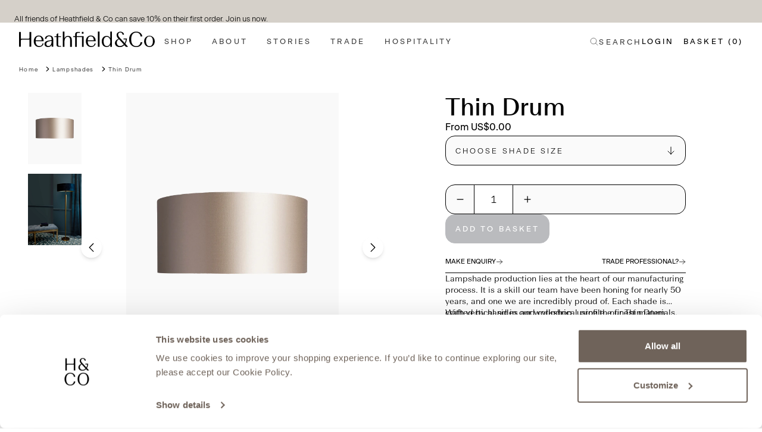

--- FILE ---
content_type: text/html; charset=UTF-8
request_url: https://heathfield.co.uk/shop/shades/thin-drum
body_size: 41756
content:
  

<!--
	============================================================
	
				 @@@@@@@                                        
				 @@@@@@@                                        
				 @@@@@@@                                        
		@@@@@@@@@@@@@@@@  @@@@@@@  /@@@@@        @@@@@@@@@@@@@@@
	  @@@@@@@@@@@@@@@@@@  @@@@@@@ /@@@@@@@@    @@@@@@@@@@@@@@@@@
	 @@@@@@@@    @@@@@@@  @@@@@@@   @@@@@@@@  @@@@@@@@   @@@@@@@
	@@@@@@@@     @@@@@@@  @@@@@@@    @@@@@@@ @@@@@@@     @@@@@@@
	 @@@@@@@@    @@@@@@@  @@@@@@@    @@@@@@@  @@@@@@@@   @@@@@@@
	  @@@@@@@@@/ @@@@@@@  @@@@@@@    @@@@@@@   @@@@@@@@/ @@@@@@@
		 @@@@@/  @@@@@@@  @@@@@@@    @@@@@@@      @@@@/  @@@@@@@

	
	============================================================
	©2026 Heathfield
	Site by webdna (https://webdna.co.uk)
	============================================================
-->

	
<!doctype html>
<html class="antialiased scroll-smooth scroll-pt-16" lang="en-GB">
	<head>
				<meta charset="utf-8">
		<meta http-equiv="x-ua-compatible" content="ie=edge">
		<meta name="viewport" content="width=device-width, initial-scale=1.0, maximum-scale=2.0, viewport-fit=cover" />
		<meta name="referrer" content="origin-when-cross-origin" />

				<link rel="preconnect" href="https://fonts.googleapis.com">
		<link rel="preconnect" href="https://fonts.gstatic.com" crossorigin>
		<link rel="preload" href="https://fonts.googleapis.com/css2?family=Poppins:ital,wght@0,400;0,500;0,700;1,400;1,500;1,700&display=swap" as="style" onload="this.onload=null;this.rel='stylesheet'"/>


				<link rel="apple-touch-icon" sizes="180x180" href="https://heathfield.co.uk/dist/assets/Heathfield-Logo-5527e2b8.png">
		<link rel="icon" type="image/png" sizes="32x32" href="https://heathfield.co.uk/dist/assets/Heathfield-Logo-5527e2b8.png">
				
				

				<link rel="preload" as="image" href="https://heathfield.co.uk/dist/assets/placeholder-648fea75.png" fetchpriority="high">

						
		<script data-cookieconsent="necessary">
			window.csrfTokenName = "CRAFT_CSRF_TOKEN";
			window.csrfTokenValue = "I3Rndi5pRTDdTu9Bopj1AgIA\u002DXlx017OgVvY3fM74nRNKtgqxoI82W86UxlEXHZ_pBafI\u002DPfuU1YRLsAOIkN\u002Du1rv\u002DmKTqBEAG68GJavSbY\u003D";
			window.App = Object.assign(window.App !== undefined ? window.App : {});
			window.App.call = function(func, params=null, callback=null){
				if (window.App[func]) {
					window.App[func](params, callback);
				} else {
					setTimeout(function(){window.App.call(func, params, callback)}, 50);
				}
			}
			
			fetch('/actions/servd-asset-storage/csrf-token/get-token')
			.then(function(response){ return response.json() })
			.then(function(data){
				window.csrfTokenName = data.name;
				window.csrfTokenValue = data.token;
				document.getElementsByName(data.name).forEach((input) => {
					input.value = data.token
				})
			})
		</script>
		
		<style>
			[x-cloak] { display: none !important; }
		</style>

		<link rel="stylesheet" href="">
		<script type="module">!function(){const e=document.createElement("link").relList;if(!(e&&e.supports&&e.supports("modulepreload"))){for(const e of document.querySelectorAll('link[rel="modulepreload"]'))r(e);new MutationObserver((e=>{for(const o of e)if("childList"===o.type)for(const e of o.addedNodes)if("LINK"===e.tagName&&"modulepreload"===e.rel)r(e);else if(e.querySelectorAll)for(const o of e.querySelectorAll("link[rel=modulepreload]"))r(o)})).observe(document,{childList:!0,subtree:!0})}function r(e){if(e.ep)return;e.ep=!0;const r=function(e){const r={};return e.integrity&&(r.integrity=e.integrity),e.referrerpolicy&&(r.referrerPolicy=e.referrerpolicy),"use-credentials"===e.crossorigin?r.credentials="include":"anonymous"===e.crossorigin?r.credentials="omit":r.credentials="same-origin",r}(e);fetch(e.href,r)}}();</script>
<script type="module" src="https://heathfield.co.uk/dist/assets/app-075e0f4d.js" crossorigin onload="e=new CustomEvent(&#039;vite-script-loaded&#039;, {detail:{path: &#039;src/js/app.js&#039;}});document.dispatchEvent(e);" integrity="sha384-h3EYR3iIDx6ZkJ+cZJkFbashmqVhamkWTJQpdfqVtsk44IbeKFh4I+JY68CM0vGO" data-cookieconsent="necessary"></script>
<link href="https://heathfield.co.uk/dist/assets/stats-11921331.js" rel="modulepreload" crossorigin integrity="sha384-r+HyxpU36wtzEFvNXwj8b+e/KKU8bHlTKthmcElHV1Oq11A0xv1+wf9nP0k1EI3+">
<link href="https://heathfield.co.uk/dist/assets/app-4f779fa9.css" rel="stylesheet">

				
		<!-- Pinterest Tag --> 
				<!-- end Pinterest Tag --> 

	<title>Thin Drum Lampshade</title>
<script>window.dataLayer = window.dataLayer || [];
function gtag(){dataLayer.push(arguments)};
gtag('js', new Date());
gtag('config', 'G-KXZ1N954N9', {'send_page_view': false,'anonymize_ip': false,'link_attribution': true,'allow_display_features': true});
</script>
<script>dataLayer = [];
(function(w,d,s,l,i){w[l]=w[l]||[];w[l].push({'gtm.start':
new Date().getTime(),event:'gtm.js'});var f=d.getElementsByTagName(s)[0],
j=d.createElement(s),dl=l!='dataLayer'?'&l='+l:'';j.async=true;j.src=
'https://www.googletagmanager.com/gtm.js?id='+i+dl;f.parentNode.insertBefore(j,f);
})(window,document,'script','dataLayer','GTM-PGXP2BH');
</script>
<script>!function(f,b,e,v,n,t,s){if(f.fbq)return;n=f.fbq=function(){n.callMethod?
n.callMethod.apply(n,arguments):n.queue.push(arguments)};if(!f._fbq)f._fbq=n;
n.push=n;n.loaded=!0;n.version='2.0';n.queue=[];t=b.createElement(e);t.async=!0;
t.src=v;s=b.getElementsByTagName(e)[0];s.parentNode.insertBefore(t,s)}(window,
document,'script','https://connect.facebook.net/en_US/fbevents.js');
fbq('init', '175501644254961');
fbq('track', 'PageView');
</script><meta name="generator" content="SEOmatic">
<meta name="keywords" content="A dedicated space for design professionals.  Customise product, create and send quotations directly to your client, and place and monitor orders online.">
<meta name="description" content="With vertical sides and cylindrical profile, our Thin Drum lampshade adds a contemporary element to a room to complement wider or rounder lamp bases.">
<meta name="referrer" content="no-referrer-when-downgrade">
<meta name="robots" content="all">
<meta content="en_GB" property="og:locale">
<meta content="Heathfield &amp; Co" property="og:site_name">
<meta content="website" property="og:type">
<meta content="https://heathfield.co.uk/shop/shades/thin-drum" property="og:url">
<meta content="Thin Drum Lampshade" property="og:title">
<meta content="With vertical sides and cylindrical profile, our Thin Drum lampshade adds a contemporary element to a room to complement wider or rounder lamp bases." property="og:description">
<meta content="https://heath-field.transforms.svdcdn.com/production/images/heathfield-homepage-coverpage.jpg?w=1200&amp;h=630&amp;q=82&amp;auto=format&amp;fit=crop&amp;dm=1686323599&amp;s=021375c50b49a72ca9e3b08eb2f01fef" property="og:image">
<meta content="1200" property="og:image:width">
<meta content="630" property="og:image:height">
<meta content="Designer Lighting from Heathfield &amp; Co" property="og:image:alt">
<meta content="https://www.pinterest.com/HeathfieldAndCo/" property="og:see_also">
<meta content="https://www.instagram.com/heathfieldandco/" property="og:see_also">
<meta content="https://www.linkedin.com/company/heathfield-&amp;-co/" property="og:see_also">
<meta name="twitter:card" content="summary_large_image">
<meta name="twitter:creator" content="@">
<meta name="twitter:title" content="Thin Drum Lampshade">
<meta name="twitter:description" content="With vertical sides and cylindrical profile, our Thin Drum lampshade adds a contemporary element to a room to complement wider or rounder lamp bases.">
<meta name="twitter:image" content="https://heath-field.transforms.svdcdn.com/production/images/heathfield-homepage-coverpage.jpg?w=1200&amp;h=630&amp;q=82&amp;auto=format&amp;fit=crop&amp;dm=1686323599&amp;s=021375c50b49a72ca9e3b08eb2f01fef">
<meta name="twitter:image:width" content="1200">
<meta name="twitter:image:height" content="630">
<meta name="twitter:image:alt" content="Designer Lighting from Heathfield &amp; Co">
<link href="https://heathfield.co.uk/shop/shades/thin-drum" rel="canonical">
<link href="https://heathfield.co.uk/" rel="home">
<link type="text/plain" href="https://heathfield.co.uk/humans.txt" rel="author"></head>
	<style type="text/css">
		a#CybotCookiebotDialogPoweredbyCybot,
		div#CybotCookiebotDialogPoweredByText {
			display: none;
		}

		#CookiebotWidget .CookiebotWidget-body .CookiebotWidget-main-logo {
			display: none; 
		}
	</style>
	<body class="flex flex-col justify-between min-h-screen text-base antialiased font-light font-beausite-classic" :class="{'overflow-y-hidden':!scroll}" x-data="{scroll:true, newsletter:false}"><script async src="https://www.googletagmanager.com/gtag/js?id=G-KXZ1N954N9"></script>

<noscript><iframe src="https://www.googletagmanager.com/ns.html?id=GTM-PGXP2BH"
height="0" width="0" style="display:none;visibility:hidden"></iframe></noscript>

<noscript><img height="1" width="1" style="display:none"
src="https://www.facebook.com/tr?id=175501644254961&ev=PageView&noscript=1" /></noscript>


								




<header 
	class="fixed top-0 z-40 w-full isolate scrolling xl:sticky" 
	x-data="{open:0, mobile:false, mega:false, search:false, isScrolled: false, hover: false, basket:false}" 
	@mouseover="hover = true" 
	@mouseover.away="hover = false" 
	@scroll.window="isScrolled = window.scrollY > 60" 
	>	
	

<style>
	:root {
		--header: calc(60px + 38px);

		@media (min-width: 768px) {
			--header: calc(48px + 38px);
		}

		@media (min-width: 1280px) {
			--header: calc(60px + 38px);
		}
	}
</style>
	<div class="relative text-sm p-3 z-10 h-[38px] overflow-hidden bg-custom-bg"
		style="--custom-bg: 213, 208, 201;"
		x-data="{show:1}" x-init="setInterval(function(){show++;}, 5000)" x-effect="if(show > 4){show=1}"
	>
					<div class="absolute inset-0 p-3 overflow-scroll text-center duration-300 whitespace-nowrap no-scrollbars text-custom-text"
				style="--custom-text: 0, 0, 0;"
				x-cloak
				x-show="show == 1"
				x-transition:enter="ease-in"
				x-transition:enter-start="translate-y-full"
				x-transition:enter-end="translate-0"
				x-transition:leave="ease-out"
				x-transition:leave-start="translate-0"
				x-transition:leave-end="-translate-y-full"
			><p><a href="https://heathfield.co.uk/subscribe">All friends of Heathfield &amp; Co can save 10% on their first order. Join us now.</a></p></div>
					<div class="absolute inset-0 p-3 overflow-scroll text-center duration-300 whitespace-nowrap no-scrollbars text-custom-text"
				style="--custom-text: 0, 0, 0;"
				x-cloak
				x-show="show == 2"
				x-transition:enter="ease-in"
				x-transition:enter-start="translate-y-full"
				x-transition:enter-end="translate-0"
				x-transition:leave="ease-out"
				x-transition:leave-start="translate-0"
				x-transition:leave-end="-translate-y-full"
			><p>We are proud to be trusted by the world's leading Interior Designers</p></div>
					<div class="absolute inset-0 p-3 overflow-scroll text-center duration-300 whitespace-nowrap no-scrollbars text-custom-text"
				style="--custom-text: 0, 0, 0;"
				x-cloak
				x-show="show == 3"
				x-transition:enter="ease-in"
				x-transition:enter-start="translate-y-full"
				x-transition:enter-end="translate-0"
				x-transition:leave="ease-out"
				x-transition:leave-start="translate-0"
				x-transition:leave-end="-translate-y-full"
			><p>All of our products are handmade to order in our factory in Kent, UK</p></div>
					<div class="absolute inset-0 p-3 overflow-scroll text-center duration-300 whitespace-nowrap no-scrollbars text-custom-text"
				style="--custom-text: 0, 0, 0;"
				x-cloak
				x-show="show == 4"
				x-transition:enter="ease-in"
				x-transition:enter-start="translate-y-full"
				x-transition:enter-end="translate-0"
				x-transition:leave="ease-out"
				x-transition:leave-start="translate-0"
				x-transition:leave-end="-translate-y-full"
			><p>We support all of our lamps with a 10-year guarantee*</p></div>
			</div>

		
				
	<nav class="container relative z-10 flex items-center justify-between " x-bind:class="'bg-white'">	
		<div class="relative flex items-center justify-between w-full gap-12 pt-2 pb-2 lg:pb-0">
			<div class="md:hidden">
				<a href="/" class="text-black">
					<svg xmlns="http://www.w3.org/2000/svg" class="w-10 md:hidden" viewBox="0 0 59.914 66.939" fill="currentColor">
					  <g id="Heathfield_Co_Monogram_Black_RGB" data-name="Heathfield&amp;Co_Monogram_Black_RGB" transform="translate(0 0)">
						<path id="Path_783" data-name="Path 783" d="M347.69,211.63h3.559v13.443H366.48a1.957,1.957,0,0,0,1.957-1.957V211.63h3.574v29.779h-3.562V226.946H353.221a1.957,1.957,0,0,0-1.957,1.957v12.506H347.69Z" transform="translate(-345.733 -211.034)"/>
						<path id="Path_784" data-name="Path 784" d="M452.356,234.383a21.909,21.909,0,0,0,3.172-10.484h-6.834v1.7h4.774a20.435,20.435,0,0,1-2.431,7.35l-9.292-10.072c-2.511-2.637-3.7-4.384-3.7-6.849a4.1,4.1,0,0,1,4.3-4.342,4.2,4.2,0,0,1,4.3,4.468h2.936c0-3.788-3.4-6.085-7.232-6.085-4.04,0-7.446,2.725-7.446,6.5,0,3.15,1.4,5.191,3.746,7.645-4.2,1.911-7.021,4.552-7.021,8.55,0,5.531,4.766,8.08,9.785,8.08a11.964,11.964,0,0,0,8.906-3.822l3.088,3.4h3.975v-.638Zm-10.481,4.533c-3.788,0-6.681-2.385-6.681-6.467,0-3.058,1.491-5.447,4.552-7.018l9.311,10.221a9.59,9.59,0,0,1-7.182,3.264Z" transform="translate(-397.583 -210.07)"/>
						<path id="Path_785" data-name="Path 785" d="M342.57,319.868c0-9.445,6.169-15.358,13.955-15.358,6.593,0,11.57,3.616,12.25,9.613h-3.4c-.638-5.191-3.914-7.828-8.849-7.828-6.639,0-9.873,5.489-9.873,13.573,0,8.168,3.234,13.7,9.873,13.7,4.85,0,8.126-2.637,8.891-7.828h3.44c-.764,6.116-5.829,9.613-12.338,9.613C348.441,335.352,342.57,329.4,342.57,319.868Z" transform="translate(-342.57 -268.413)"/>
						<path id="Path_786" data-name="Path 786" d="M426.42,319.868c0-9.575,5.844-15.358,13.928-15.358,8,0,13.936,5.783,13.936,15.358,0,9.315-5.733,15.484-13.936,15.484C432.054,335.352,426.42,329.183,426.42,319.868Zm23.782,0c0-8.382-3.26-13.573-9.854-13.573-6.677,0-9.842,5.191-9.842,13.573,0,8.294,3.035,13.7,9.842,13.7C447.072,333.567,450.2,328.162,450.2,319.868Z" transform="translate(-394.37 -268.413)"/>
					  </g>
					</svg>
				</a>
			</div>
			
			<div class="flex flex-1 items-center order-first gap-4">
				<div class="hidden xl:block -translate-y-[5px]">
					<a href="/" class="text-black">
						<svg xmlns="http://www.w3.org/2000/svg" viewBox="0 0 145 16" class="w-[228px] hidden md:block" fill="currentColor"><path d="M0,.46H1.92V7.37h8.16a1,1,0,0,0,1.05-1V.46h1.92v15.3H11.13V8.32H3a1,1,0,0,0-1.05,1v6.43H0Z"></path> <path d="M21.29,16c-3.19,0-5.58-2.25-5.58-6S18.3,4.09,21,4.09a5.09,5.09,0,0,1,5.27,5.47v.37H17.71v0c0,3,1.28,5.09,3.77,5.09a3.47,3.47,0,0,0,3.62-2.74h1.08C25.74,14.58,23.89,16,21.29,16ZM17.74,9h6.41C24.08,6.36,23.07,5,21,5,19.08,5,17.89,6.29,17.74,9Z"></path> <path d="M34.82,13.69A4.13,4.13,0,0,1,31,16c-1.83,0-3.81-.79-3.81-3.17,0-2.19,1.8-3.14,5.59-3.69l2-.3V8c0-2.12-.91-3.1-2.69-3.1a2.64,2.64,0,0,0-2.83,2.62H27.56c.23-2.16,2.15-3.49,4.5-3.49,2.73,0,4.47,1.37,4.44,4.18l0,5.38c0,.34.05.8.12,2.15H34.84Zm-.07-3.24V9.77c-4.08.32-5.63,1.25-5.63,3A2.1,2.1,0,0,0,31.36,15c1.84,0,3.39-1.62,3.39-4.56Z"></path> <path d="M40,13.28V5.72H37.89V4.85H40v-2l1.71-1.15h.07V4.85h3.1v.87h-3.1V13.3c0,1.29.35,1.62,1.53,1.62h1.58v.82c-.51,0-1.21,0-2.15,0-1.87,0-2.73-.48-2.73-2.51Z"></path> <path d="M48.53,15.77H46.75V0h1.78V6.15a7.86,7.86,0,0,1,0,.86,4,4,0,0,1,3.75-2.46c2.3,0,4.1,1.12,4.1,4.43v6.79H54.57V8.85c0-2.46-1.07-3.37-2.65-3.37-1.9,0-3.4,1.79-3.4,5.18Z"></path> <path d="M69.06,4.81v11H67.28V5.68H61.66V15.77H59.89V5.68H57.81V4.81h2.08V3.3c0-2.36,1.3-2.91,3.37-2.91.48,0,1.08,0,1.78,0v.92H63.42c-1.14,0-1.75.29-1.75,1.75V4.81Z"></path> <path d="M67.07.39V2.23h1.78V.39Z"></path> <path d="M76.94,16c-3.19,0-5.58-2.25-5.58-6S74,4.09,76.6,4.09a5.09,5.09,0,0,1,5.27,5.47v.37H73.36v0c0,3,1.28,5.09,3.77,5.09a3.46,3.46,0,0,0,3.62-2.74h1.08C81.39,14.58,79.54,16,76.94,16ZM73.39,9H79.8C79.73,6.36,78.72,5,76.6,5,74.73,5,73.55,6.29,73.39,9Z"></path> <path d="M84.21,0H86V15.77H84.21Z"></path> <path d="M97.5,13.58a4.25,4.25,0,0,1-4,2.41c-2.94,0-5.13-2.08-5.13-5.78s2.21-5.65,5.11-5.65a4.27,4.27,0,0,1,3.94,2.23V0h1.78V15.77H97.5Zm0-3.37c0-2.81-1.62-4.73-3.65-4.73-2.31,0-3.49,1.76-3.49,4.73s1.22,4.86,3.49,4.86C96,15.07,97.53,13.08,97.53,10.21Z"></path> <path d="M117.59,8c0-4.86,3.31-7.91,7.49-7.91,3.53,0,6.2,1.86,6.57,4.95h-1.83c-.34-2.67-2.1-4-4.74-4-3.56,0-5.29,2.83-5.29,7s1.73,7.06,5.29,7.06a4.42,4.42,0,0,0,4.77-4h1.83c-.41,3.15-3.12,4.95-6.61,4.95C120.74,16,117.59,12.93,117.59,8Z"></path> <path d="M133.59,10A5.69,5.69,0,1,1,145,10c0,3.65-2.49,6-5.69,6S133.59,13.64,133.59,10ZM143,10c0-2.87-1.17-5-3.68-5s-3.67,2.17-3.67,5,1.16,5.16,3.67,5.16S143,12.91,143,10Z"></path> <path d="M113.58,12.65a11,11,0,0,0,1.71-5.39h-3.67v.88h2.56a10.29,10.29,0,0,1-1.29,3.78l-5-5.19c-1.34-1.36-2-2.26-2-3.53A2.15,2.15,0,0,1,108.22,1a2.2,2.2,0,0,1,2.3,2.3h1.57c0-1.95-1.82-3.14-3.88-3.14s-4,1.4-4,3.35c0,1.62.75,2.67,2,4-2.26,1-3.77,2.34-3.77,4.4,0,2.84,2.56,4.16,5.25,4.16a6.54,6.54,0,0,0,4.77-2l1.66,1.75h2.12v-.33ZM108,15a3.28,3.28,0,0,1-3.58-3.34A3.88,3.88,0,0,1,106.82,8l5,5.27A5.19,5.19,0,0,1,108,15Z"></path></svg>
					</a>
				</div>
				<ul class="z-10 flex items-center">
											<li class="hidden group xl:inline-block"
													@mouseenter="open=128485, mega=true"
							@mouseenter="open=0"
												>
							<a href="https://heathfield.co.uk/shop" class="flex flex-col px-4 py-4 text-black/75 text-sm font-normal tracking-wider uppercase" >
								Shop
								<span class="transition-[width] block h-[1px] bg-black group-hover:w-[calc(100%-2px)] w-0 mt-0.5 duration-100"></span>
							</a>
						</li>
											<li class="hidden group xl:inline-block"
													@mouseenter="open=128495, mega=false"
							@mouseenter="open=0"
												>
							<a href="https://heathfield.co.uk/about" class="flex flex-col px-4 py-4 text-black/75 text-sm font-normal tracking-wider uppercase" >
								About
								<span class="transition-[width] block h-[1px] bg-black group-hover:w-[calc(100%-2px)] w-0 mt-0.5 duration-100"></span>
							</a>
						</li>
											<li class="hidden group xl:inline-block"
													@mouseenter="open=128499, mega=false"
							@mouseenter="open=0"
												>
							<a href="https://heathfield.co.uk/stories" class="flex flex-col px-4 py-4 text-black/75 text-sm font-normal tracking-wider uppercase" >
								Stories
								<span class="transition-[width] block h-[1px] bg-black group-hover:w-[calc(100%-2px)] w-0 mt-0.5 duration-100"></span>
							</a>
						</li>
											<li class="hidden group xl:inline-block"
													@mouseenter="open=128504, mega=false"
							@mouseenter="open=0"
												>
							<a href="https://heathfield.co.uk/trade" class="flex flex-col px-4 py-4 text-black/75 text-sm font-normal tracking-wider uppercase" >
								Trade
								<span class="transition-[width] block h-[1px] bg-black group-hover:w-[calc(100%-2px)] w-0 mt-0.5 duration-100"></span>
							</a>
						</li>
											<li class="hidden group xl:inline-block"
													@mouseenter="open=2323706, mega=false"
							@mouseenter="open=0"
												>
							<a href="https://heathfield.co.uk/trade/hospitality" class="flex flex-col px-4 py-4 text-black/75 text-sm font-normal tracking-wider uppercase" >
								Hospitality
								<span class="transition-[width] block h-[1px] bg-black group-hover:w-[calc(100%-2px)] w-0 mt-0.5 duration-100"></span>
							</a>
						</li>
										<li class="flex group xl:hidden">
						<button @click="mobile =!mobile, scroll=!scroll" class="text-black">
														<div x-show="!mobile" class="grid w-8 h-8 place-content-center">
								<div class="grid w-6 h-4 place-content-center border-y"><hr class="w-6 border-t"></div>
							</div>
							<svg x-cloak xmlns="http://www.w3.org/2000/svg" fill="none" viewBox="0 0 24 24" stroke-width="1" stroke="currentColor" class="w-8 h-8" x-show="mobile">
								<path stroke-linecap="round" stroke-linejoin="round" d="M6 18L18 6M6 6l12 12" />
							</svg>
						</button>
					</li>
				</ul>
				<a href="/account" class="text-black/75 hover:text-black md:hidden " >
					<svg xmlns="http://www.w3.org/2000/svg" fill="none" viewBox="0 0 24 24" stroke-width="1" stroke="currentColor" class="w-6 h-6">
					<path stroke-linecap="round" stroke-linejoin="round" d="M15.75 6a3.75 3.75 0 11-7.5 0 3.75 3.75 0 017.5 0zM4.501 20.118a7.5 7.5 0 0114.998 0A17.933 17.933 0 0112 21.75c-2.676 0-5.216-.584-7.499-1.632z" />
					</svg>
				</a>
				<div class="hidden md:block xl:hidden">
					<a href="/" class="text-black">
						<svg xmlns="http://www.w3.org/2000/svg" viewBox="0 0 145 16" class="w-[228px] hidden md:block" fill="currentColor"><path d="M0,.46H1.92V7.37h8.16a1,1,0,0,0,1.05-1V.46h1.92v15.3H11.13V8.32H3a1,1,0,0,0-1.05,1v6.43H0Z"></path> <path d="M21.29,16c-3.19,0-5.58-2.25-5.58-6S18.3,4.09,21,4.09a5.09,5.09,0,0,1,5.27,5.47v.37H17.71v0c0,3,1.28,5.09,3.77,5.09a3.47,3.47,0,0,0,3.62-2.74h1.08C25.74,14.58,23.89,16,21.29,16ZM17.74,9h6.41C24.08,6.36,23.07,5,21,5,19.08,5,17.89,6.29,17.74,9Z"></path> <path d="M34.82,13.69A4.13,4.13,0,0,1,31,16c-1.83,0-3.81-.79-3.81-3.17,0-2.19,1.8-3.14,5.59-3.69l2-.3V8c0-2.12-.91-3.1-2.69-3.1a2.64,2.64,0,0,0-2.83,2.62H27.56c.23-2.16,2.15-3.49,4.5-3.49,2.73,0,4.47,1.37,4.44,4.18l0,5.38c0,.34.05.8.12,2.15H34.84Zm-.07-3.24V9.77c-4.08.32-5.63,1.25-5.63,3A2.1,2.1,0,0,0,31.36,15c1.84,0,3.39-1.62,3.39-4.56Z"></path> <path d="M40,13.28V5.72H37.89V4.85H40v-2l1.71-1.15h.07V4.85h3.1v.87h-3.1V13.3c0,1.29.35,1.62,1.53,1.62h1.58v.82c-.51,0-1.21,0-2.15,0-1.87,0-2.73-.48-2.73-2.51Z"></path> <path d="M48.53,15.77H46.75V0h1.78V6.15a7.86,7.86,0,0,1,0,.86,4,4,0,0,1,3.75-2.46c2.3,0,4.1,1.12,4.1,4.43v6.79H54.57V8.85c0-2.46-1.07-3.37-2.65-3.37-1.9,0-3.4,1.79-3.4,5.18Z"></path> <path d="M69.06,4.81v11H67.28V5.68H61.66V15.77H59.89V5.68H57.81V4.81h2.08V3.3c0-2.36,1.3-2.91,3.37-2.91.48,0,1.08,0,1.78,0v.92H63.42c-1.14,0-1.75.29-1.75,1.75V4.81Z"></path> <path d="M67.07.39V2.23h1.78V.39Z"></path> <path d="M76.94,16c-3.19,0-5.58-2.25-5.58-6S74,4.09,76.6,4.09a5.09,5.09,0,0,1,5.27,5.47v.37H73.36v0c0,3,1.28,5.09,3.77,5.09a3.46,3.46,0,0,0,3.62-2.74h1.08C81.39,14.58,79.54,16,76.94,16ZM73.39,9H79.8C79.73,6.36,78.72,5,76.6,5,74.73,5,73.55,6.29,73.39,9Z"></path> <path d="M84.21,0H86V15.77H84.21Z"></path> <path d="M97.5,13.58a4.25,4.25,0,0,1-4,2.41c-2.94,0-5.13-2.08-5.13-5.78s2.21-5.65,5.11-5.65a4.27,4.27,0,0,1,3.94,2.23V0h1.78V15.77H97.5Zm0-3.37c0-2.81-1.62-4.73-3.65-4.73-2.31,0-3.49,1.76-3.49,4.73s1.22,4.86,3.49,4.86C96,15.07,97.53,13.08,97.53,10.21Z"></path> <path d="M117.59,8c0-4.86,3.31-7.91,7.49-7.91,3.53,0,6.2,1.86,6.57,4.95h-1.83c-.34-2.67-2.1-4-4.74-4-3.56,0-5.29,2.83-5.29,7s1.73,7.06,5.29,7.06a4.42,4.42,0,0,0,4.77-4h1.83c-.41,3.15-3.12,4.95-6.61,4.95C120.74,16,117.59,12.93,117.59,8Z"></path> <path d="M133.59,10A5.69,5.69,0,1,1,145,10c0,3.65-2.49,6-5.69,6S133.59,13.64,133.59,10ZM143,10c0-2.87-1.17-5-3.68-5s-3.67,2.17-3.67,5,1.16,5.16,3.67,5.16S143,12.91,143,10Z"></path> <path d="M113.58,12.65a11,11,0,0,0,1.71-5.39h-3.67v.88h2.56a10.29,10.29,0,0,1-1.29,3.78l-5-5.19c-1.34-1.36-2-2.26-2-3.53A2.15,2.15,0,0,1,108.22,1a2.2,2.2,0,0,1,2.3,2.3h1.57c0-1.95-1.82-3.14-3.88-3.14s-4,1.4-4,3.35c0,1.62.75,2.67,2,4-2.26,1-3.77,2.34-3.77,4.4,0,2.84,2.56,4.16,5.25,4.16a6.54,6.54,0,0,0,4.77-2l1.66,1.75h2.12v-.33ZM108,15a3.28,3.28,0,0,1-3.58-3.34A3.88,3.88,0,0,1,106.82,8l5,5.27A5.19,5.19,0,0,1,108,15Z"></path></svg>
					</a>
				</div>
			</div>

					
					
			<div class="flex flex-1 items-center justify-end md:gap-6">
				<a href="/search" x-bind:class="'flex gap-2 text-black/75 hover:text-black items-center -translate-y-px'"  @click.prevent="search = !search">
					<svg xmlns="http://www.w3.org/2000/svg" fill="none" viewBox="0 0 24 24" stroke-width="1" stroke="currentColor" class="w-6 h-6 xl:w-4 xl:h-4"><path stroke-linecap="round" stroke-linejoin="round" d="M21 21l-5.197-5.197m0 0A7.5 7.5 0 105.196 5.196a7.5 7.5 0 0010.607 10.607z"></path></svg>
					<span class="hidden xl:block text-sm font-normal tracking-wider uppercase">Search</span>
				</a>
	
					
	
				<div id="component-zopkpc" class="sprig-component" data-hx-target="this" data-hx-include="this" data-hx-trigger="load" data-hx-get="https://heathfield.co.uk/index.php/actions/sprig-core/components/render" data-hx-vals="{&quot;sprig:config&quot;:&quot;1e67f6921a53d03e4f7a8a4f69eff411a4b210954bd68313e3854557b33526f9{\u0022id\u0022:\u0022component-zopkpc\u0022,\u0022siteId\u0022:1,\u0022template\u0022:\u0022_sprig\\\/nav\u0022,\u0022variables\u0022:{\u0022isHomePage\u0022:false}}&quot;}" s-trigger="load">  
<div class="flex items-center justify-end gap-4 md:gap-6">

			<a href="/account" class="hidden md:block text-sm font-normal tracking-wider uppercase" >
				<svg xmlns="http://www.w3.org/2000/svg" fill="none" viewBox="0 0 24 24" stroke-width="1" stroke="currentColor" class="w-6 h-6 xl:hidden">
				  <path stroke-linecap="round" stroke-linejoin="round" d="M15.75 6a3.75 3.75 0 11-7.5 0 3.75 3.75 0 017.5 0zM4.501 20.118a7.5 7.5 0 0114.998 0A17.933 17.933 0 0112 21.75c-2.676 0-5.216-.584-7.499-1.632z" />
				</svg>
				<div class="hidden xl:block">
					Login
				</div>
				<span class="transition-[width] block h-[1px] bg-white/70 group-hover:w-full w-0 mt-0.5 duration-100"></span>
			</a>
			</div></div>

				<button @click="basket=!basket" class="ml-4">
					<div id="component-nlcnxj" class="sprig-component" data-hx-target="this" data-hx-include="this" data-hx-trigger="load" data-hx-get="https://heathfield.co.uk/index.php/actions/sprig-core/components/render" data-hx-vals="{&quot;sprig:config&quot;:&quot;1a1666e9f2108176dce2d9a95c9c51bb0c072d3ab0c37e9029ec520ca333882b{\u0022id\u0022:\u0022component-nlcnxj\u0022,\u0022siteId\u0022:1,\u0022template\u0022:\u0022_sprig\\\/basket-status\u0022,\u0022variables\u0022:{\u0022isHomePage\u0022:false}}&quot;}" s-trigger="load">  
<span class="flex items-center gap-1 text-sm font-normal tracking-wider uppercase" >
    <div class="xl:hidden">
        <svg id="cart-empty" xmlns="http://www.w3.org/2000/svg" fill="none" viewBox="0 0 24 24" stroke-width="1" stroke="currentColor" class="w-6 h-6 hidden">
        <path stroke-linecap="round" stroke-linejoin="round" d="M2.25 3h1.386c.51 0 .955.343 1.087.835l.383 1.437M7.5 14.25a3 3 0 00-3 3h15.75m-12.75-3h11.218c1.121-2.3 2.1-4.684 2.924-7.138a60.114 60.114 0 00-16.536-1.84M7.5 14.25L5.106 5.272M6 20.25a.75.75 0 11-1.5 0 .75.75 0 011.5 0zm12.75 0a.75.75 0 11-1.5 0 .75.75 0 011.5 0z" />
        </svg>
        <svg id="cart-items" xmlns="http://www.w3.org/2000/svg" fill="none" viewBox="0 0 24 24" stroke-width="1" stroke="currentColor" class="w-6 h-6 ">
            <path d="M2.25 3H3.636C4.146 3 4.591 3.343 4.723 3.835L5.106 5.272M5.106 5.272C10.6766 5.11589 16.2419 5.73515 21.642 7.112C20.818 9.566 19.839 11.95 18.718 14.25H7.5M5.106 5.272L7.5 14.25M7.5 14.25C6.70435 14.25 5.94129 14.5661 5.37868 15.1287C4.81607 15.6913 4.5 16.4544 4.5 17.25H20.25M6 20.25C6 20.4489 5.92098 20.6397 5.78033 20.7803C5.63968 20.921 5.44891 21 5.25 21C5.05109 21 4.86032 20.921 4.71967 20.7803C4.57902 20.6397 4.5 20.4489 4.5 20.25C4.5 20.0511 4.57902 19.8603 4.71967 19.7197C4.86032 19.579 5.05109 19.5 5.25 19.5C5.44891 19.5 5.63968 19.579 5.78033 19.7197C5.92098 19.8603 6 20.0511 6 20.25ZM18.75 20.25C18.75 20.4489 18.671 20.6397 18.5303 20.7803C18.3897 20.921 18.1989 21 18 21C17.8011 21 17.6103 20.921 17.4697 20.7803C17.329 20.6397 17.25 20.4489 17.25 20.25C17.25 20.0511 17.329 19.8603 17.4697 19.7197C17.6103 19.579 17.8011 19.5 18 19.5C18.1989 19.5 18.3897 19.579 18.5303 19.7197C18.671 19.8603 18.75 20.0511 18.75 20.25Z" stroke-linecap="round" stroke-linejoin="round"/>
            <path d="M18.8861 5.86073L19.0484 4.02199C19.0727 3.74692 18.8694 3.50425 18.5943 3.47997L9.3716 2.66603C9.09653 2.64175 8.85386 2.84506 8.82958 3.12013L8.6673 4.95887"/>
        </svg>
    </div>
    <div class="xl:hidden hidden"></div>
    <div class="hidden xl:block ">
        Basket (0)
        <span class="transition-[width] block h-[1px] bg-white/70 group-hover:w-full w-0 mt-0.5 duration-100"></span>
    </div>
    <span class="transition-[width] block h-[1px] bg-white/70 group-hover:w-full w-0 mt-0.5 duration-100"></span>
</span></div>
				</button>
			</div>
		</div>
	</nav>
	
		<div x-cloak class="absolute bottom-0 left-0 w-full h-screen overflow-hidden duration-500 bg-white max-h-screen"
			:class="{
				'translate-y-full opacity-100':search,
				'translate-y-0 opacity-0':!search,
			}"
			@mouseleave="search = false"
		>
			<div x-instantsearch="{
				apiKey:'Bb3168PdjrPXd7t8r3BlEY3jwc6qoyod', 
				host:'gvw679a1ckduo4nxp-1.a1.typesense.net', 
				index:'prod_PRODUCTS',
				entries:'prod_ENTRIES',
				groupBy:'title'
			}" class="relative flex flex-col h-full">
				<button type="button" class="absolute bg-white right-1 top-1 md:right-3 md:top-3 text-grey focus:outline-none focus:ring-0 focus:ring-offset-2" @click="search = false">
					<span class="sr-only">Close panel</span>
					<svg class="w-8 h-8 md:h-10 md:w-10" fill="none" viewBox="0 0 24 24" stroke-width="1.5" stroke="currentColor" aria-hidden="true">
					  <path stroke-linecap="square" stroke-linejoin="round" d="M6 18L18 6M6 6l12 12" />
					</svg>
				  </button>
				
				<div class="px-4 w-full max-h-full">
					<div x-instantsearch:autocomplete="{}" class="flex flex-col max-h-full"></div>
				</div>
							</div>
			
					</div>
	
				<nav x-cloak x-show="hover" class="absolute bottom-[1px] left-0 w-full overflow-hidden transition-all duration-500 bg-white"
			:class="{
				'translate-y-full':open,
				'translate-y-0 delay-500':!open,
				'h-16': !mega,
				'h-[300px]': mega
			}"
			@mouseleave="open = 0"
		>
												<div class="absolute top-0 left-0 w-full py-4 transition-all group"
						x-show="open==128485"
						x-transition:enter="duration-500"
						x-transition:enter-start="opacity-0 invisible"
						x-transition:enter-end="opacity-100 visible"
						x-transition:leave="duration-200"
						x-transition:leave-start="opacity-100 visible"
						x-transition:leave-end="opacity-0 invisible"
						@mouseenter="open = 128485"
						:class="{'delay-500': open == 0}"
					>
						<div class="container grid grid-cols-7 gap-6 text-sm tracking-wide uppercase">
																								<div class="">
										<div class="mb-4 font-medium">By Category</div>
										<div class="flex flex-col gap-1.5">
																							<div>
													<a href="https://heathfield.co.uk/shop/categories/all" class=" text-black/75 hover:text-black">Shop All</a>
												</div>
																							<div>
													<a href="https://heathfield.co.uk/shop/categories/table-lamps" class=" text-black/75 hover:text-black">Table Lamps</a>
												</div>
																							<div>
													<a href="https://heathfield.co.uk/shop/categories/ceiling-lights" class=" text-black/75 hover:text-black">Ceiling Lights</a>
												</div>
																							<div>
													<a href="https://heathfield.co.uk/shop/categories/wall-lights" class=" text-black/75 hover:text-black">Wall Lights</a>
												</div>
																							<div>
													<a href="https://heathfield.co.uk/shop/categories/floor-lamps" class=" text-black/75 hover:text-black">Floor Lamps</a>
												</div>
																							<div>
													<a href="https://heathfield.co.uk/shop/categories/lampshades" class=" text-black/75 hover:text-black">Lampshades</a>
												</div>
																							<div>
													<a href="https://heathfield.co.uk/shop/categories/installations" class=" text-black/75 hover:text-black">Installations</a>
												</div>
																					</div>
									</div>
																																<div class="">
										<div class="mb-4 font-medium">By Room</div>
										<div class="flex flex-col gap-1.5">
																							<div>
													<a href="https://heathfield.co.uk/shop/rooms/living" class=" text-black/75 hover:text-black">Living</a>
												</div>
																							<div>
													<a href="https://heathfield.co.uk/shop/rooms/bedroom" class=" text-black/75 hover:text-black">Bedroom</a>
												</div>
																							<div>
													<a href="https://heathfield.co.uk/shop/rooms/dining" class=" text-black/75 hover:text-black">Dining</a>
												</div>
																							<div>
													<a href="https://heathfield.co.uk/shop/rooms/kitchen" class=" text-black/75 hover:text-black">Kitchen</a>
												</div>
																							<div>
													<a href="https://heathfield.co.uk/shop/rooms/bathroom" class=" text-black/75 hover:text-black">Bathroom</a>
												</div>
																							<div>
													<a href="https://heathfield.co.uk/shop/rooms/hallway" class=" text-black/75 hover:text-black">Hallway</a>
												</div>
																							<div>
													<a href="https://heathfield.co.uk/shop/rooms/office" class=" text-black/75 hover:text-black">Office</a>
												</div>
																					</div>
									</div>
																																<div class="">
										<div class="mb-4 font-medium">By Style</div>
										<div class="flex flex-col gap-1.5">
																							<div>
													<a href="https://heathfield.co.uk/shop/themes/mid-century-modern" class=" text-black/75 hover:text-black">Mid-Century Modern</a>
												</div>
																							<div>
													<a href="https://heathfield.co.uk/shop/themes/contemporary-living" class=" text-black/75 hover:text-black">Contemporary Living</a>
												</div>
																							<div>
													<a href="https://heathfield.co.uk/shop/themes/timeless-tradition" class=" text-black/75 hover:text-black">Timeless Design</a>
												</div>
																							<div>
													<a href="https://heathfield.co.uk/shop/themes/characterful-classics" class=" text-black/75 hover:text-black">Modern Classic</a>
												</div>
																							<div>
													<a href="https://heathfield.co.uk/shop/themes/art-deco-lighting" class=" text-black/75 hover:text-black">Art Deco</a>
												</div>
																					</div>
									</div>
																																<div class="">
										<div class="mb-4 font-medium">Featured</div>
										<div class="flex flex-col gap-1.5">
																							<div>
													<a href="https://heathfield.co.uk/shop/collections/the-selene-collection" class=" text-black/75 hover:text-black">Portables</a>
												</div>
																							<div>
													<a href="https://heathfield.co.uk/shop/themes/new-arrivals" class=" text-black/75 hover:text-black">New Arrivals</a>
												</div>
																							<div>
													<a href="https://heathfield-co-outlet.myshopify.com/" class=" text-black/75 hover:text-black" target="_blank">Outlet</a>
												</div>
																							<div>
													<a href="https://heathfield.co.uk/stories/swatches-and-samples" class=" text-black/75 hover:text-black">Request Samples</a>
												</div>
																					</div>
									</div>
																																<div class="col-span-2 col-end-8">
										<div class="mb-4 font-medium">Inspiration</div>
										<div class="grid grid-cols-2 gap-6">
																							<a href="https://heathfield.co.uk/stories/swatches-and-samples" class="flex flex-col gap-4 text-black/75 hover:text-black">
													<div class="aspect-w-4 aspect-h-3">
													

<img class="w-full lazyload object-cover" src="https://heathfield.co.uk/dist/assets/placeholder-648fea75.png" alt="A person holding fabric samples" data-srcset="https://heath-field.transforms.svdcdn.com/production/images/content/swatches-and-samples2.jpg?w=576&amp;h=768&amp;q=82&amp;fm=webp&amp;fit=crop&amp;dm=1746198029&amp;s=7868fef86090b84cbb16020fb6e5572f 576w" style="object-position: 50% 50%; background-color: rgb(57,38,26);">

													</div>
													Swatches and Samples
												</a>
																							<a href="https://heathfield.co.uk/stories/interior-trends-for-2026" class="flex flex-col gap-4 text-black/75 hover:text-black">
													<div class="aspect-w-4 aspect-h-3">
													

<img class="w-full lazyload object-cover" src="https://heathfield.co.uk/dist/assets/placeholder-648fea75.png" alt="A modern dining room with a wooden table and woven-back chairs, styled with a sculptural chandelier featuring slumped glass panels." data-srcset="https://heath-field.transforms.svdcdn.com/production/images/products/heathfield-ceilinglight-dulcie-lifestyle1.jpg?w=576&amp;h=768&amp;q=82&amp;fm=webp&amp;fit=crop&amp;crop=focalpoint&amp;fp-x=0.4827&amp;fp-y=0.2067&amp;dm=1767865341&amp;s=996ac8e31967f8c741b8aa3ebf0650b5 576w" style="object-position: 48.27% 20.67%; background-color: rgb(145,127,100);">

													</div>
													Interior Trends for 2026
												</a>
																					</div>
									</div>
																					</div>
					</div>
																<div class="absolute top-0 left-0 w-full py-4 transition-all group"
						x-show="open==128495"
						x-transition:enter="duration-500"
						x-transition:enter-start="opacity-0 invisible"
						x-transition:enter-end="opacity-100 visible"
						x-transition:leave="duration-200"
						x-transition:leave-start="opacity-100 visible"
						x-transition:leave-end="opacity-0 invisible"
						@mouseenter="open = 128495"
						:class="{'delay-500': open == 0}"
					>
						<div class="container flex items-center justify-start gap-12 text-sm tracking-wider uppercase">
															<a href="https://heathfield.co.uk/about/our-story" class="font-medium text-black/75 hover:text-black">Our Story</a>
															<a href="https://heathfield.co.uk/about/design-development" class="font-medium text-black/75 hover:text-black">Design &amp; Development</a>
															<a href="https://heathfield.co.uk/about/service" class="font-medium text-black/75 hover:text-black">Service</a>
															<a href="https://heathfield.co.uk/about/installations" class="font-medium text-black/75 hover:text-black">Installations</a>
													</div>
					</div>
																<div class="absolute top-0 left-0 w-full py-4 transition-all group"
						x-show="open==128499"
						x-transition:enter="duration-500"
						x-transition:enter-start="opacity-0 invisible"
						x-transition:enter-end="opacity-100 visible"
						x-transition:leave="duration-200"
						x-transition:leave-start="opacity-100 visible"
						x-transition:leave-end="opacity-0 invisible"
						@mouseenter="open = 128499"
						:class="{'delay-500': open == 0}"
					>
						<div class="container flex items-center justify-start gap-12 text-sm tracking-wider uppercase">
															<a href="https://heathfield.co.uk/stories/category/photo-essays" class="font-medium text-black/75 hover:text-black">Gallery</a>
															<a href="https://heathfield.co.uk/stories/category/stories" class="font-medium text-black/75 hover:text-black">Stories</a>
															<a href="https://heathfield.co.uk/stories/category/lighting-guides" class="font-medium text-black/75 hover:text-black">Lighting Guides</a>
															<a href="https://heathfield.co.uk/stories/category/case-studies" class="font-medium text-black/75 hover:text-black">Case Studies</a>
															<a href="https://heathfield.co.uk/stories/category/hospitality-highlights" class="font-medium text-black/75 hover:text-black">Hospitality Highlights</a>
													</div>
					</div>
																<div class="absolute top-0 left-0 w-full py-4 transition-all group"
						x-show="open==128504"
						x-transition:enter="duration-500"
						x-transition:enter-start="opacity-0 invisible"
						x-transition:enter-end="opacity-100 visible"
						x-transition:leave="duration-200"
						x-transition:leave-start="opacity-100 visible"
						x-transition:leave-end="opacity-0 invisible"
						@mouseenter="open = 128504"
						:class="{'delay-500': open == 0}"
					>
						<div class="container flex items-center justify-start gap-12 text-sm tracking-wider uppercase">
															<a href="https://heathfield.co.uk/lighting-for-interior-designers" class="font-medium text-black/75 hover:text-black">Interior Designers</a>
															<a href="https://heathfield.co.uk/lighting-for-architects" class="font-medium text-black/75 hover:text-black">Architects</a>
															<a href="https://heathfield.co.uk/lighting-for-newbuilds-showhomes" class="font-medium text-black/75 hover:text-black">New Builds &amp; Show Homes</a>
													</div>
					</div>
																<div class="absolute top-0 left-0 w-full py-4 transition-all group"
						x-show="open==2323706"
						x-transition:enter="duration-500"
						x-transition:enter-start="opacity-0 invisible"
						x-transition:enter-end="opacity-100 visible"
						x-transition:leave="duration-200"
						x-transition:leave-start="opacity-100 visible"
						x-transition:leave-end="opacity-0 invisible"
						@mouseenter="open = 2323706"
						:class="{'delay-500': open == 0}"
					>
						<div class="container flex items-center justify-start gap-12 text-sm tracking-wider uppercase">
															<a href="https://heathfield.co.uk/lighting-for-hotels" class="font-medium text-black/75 hover:text-black">Hotel Projects</a>
															<a href="https://heathfield.co.uk/lighting-for-restaurants-bars" class="font-medium text-black/75 hover:text-black">Restaurants &amp; Bars</a>
															<a href="https://heathfield.co.uk/bespoke-lighting-installations" class="font-medium text-black/75 hover:text-black">Bespoke Lighting</a>
													</div>
					</div>
									</nav>
	
				<nav class="isolate absolute top-0 left-0 z-0 flex flex-col justify-between w-full overflow-hidden h-[100dvh] bg-white border-x border-grey transition-all ease-out duration-300 xl:hidden" aria-expanded="false"
			x-show="mobile"
			x-cloak
			x-transition:enter="-translate-x-full"
			x-transition:enter-start="-translate-x-full"
			x-transition:enter-end="translate-x-0"
			x-transition:leave="translate-x-0"
			x-transition:leave-start="translate-x-0"
			x-transition:leave-end="-translate-x-full"
		>
			<div class="flex-1 w-full overflow-y-scroll overflow-x-hidden mt-[var(--header)]">
	
					
			<ul class="relative grid w-full grid-cols-1 text-sm tracking-wider uppercase transition duration-300 ease-out border-b divide-y border-grey divide-grey"
				x-data="{parent:[], level:1}"
				x-effect="!mobile ? setTimeout(function(){parent = []},300) : ''"
				:class="{
					'translate-x-[-100%]':parent.length && level==1,
					'translate-x-[-200%]':parent.length && level==2,
					'translate-x-[-300%]':parent.length && level==3,
				}"
			>
									<li class="group"
						data-descendants="true"
						aria-expanded="false"
					>
						<a href="https://heathfield.co.uk/shop"
							class="relative flex items-center justify-between p-5 "
															@click.prevent="parent.push(128485), level = 1"
													>
							Shop
	
															<svg xmlns="http://www.w3.org/2000/svg" fill="none" viewBox="0 0 24 24" stroke-width="1.5" stroke="currentColor" class="w-5 h-5">
								  <path stroke-linecap="round" stroke-linejoin="round" d="M8.25 4.5l7.5 7.5-7.5 7.5" />
								</svg>
													</a>
	
							
											<ul class="absolute flex z-10 bg-white top-0 flex-col border-b border-t-0 border-grey divide-y divide-grey w-full transition-all duration-300 translate-x-[100%]"
							x-show="parent.includes(128485)"
						>
							<li>
								<button class="relative flex items-center w-full gap-4 p-5 text-xs tracking-wider uppercase"
									@click.prevent="parent.pop(), level = 0"
								>
									<svg xmlns="http://www.w3.org/2000/svg" fill="none" viewBox="0 0 24 24" stroke-width="1.5" stroke="currentColor" class="w-5 h-5">
									  <path stroke-linecap="round" stroke-linejoin="round" d="M15.75 19.5L8.25 12l7.5-7.5" />
									</svg>
	
									Back
								</button>
							</li>
	
															<li>
									<a href=""
										class="relative flex items-center justify-between p-5"
																					@click.prevent="parent.push(128526), level = 2"
																			>
										By Category
	
																					<svg xmlns="http://www.w3.org/2000/svg" fill="none" viewBox="0 0 24 24" stroke-width="1.5" stroke="currentColor" class="w-5 h-5">
											  <path stroke-linecap="round" stroke-linejoin="round" d="M8.25 4.5l7.5 7.5-7.5 7.5" />
											</svg>
																			</a>
	
										
											<ul class="absolute flex z-10 bg-white top-0 flex-col border-b border-t-0 border-grey divide-y divide-grey w-full transition-all duration-300 translate-x-[100%]"
							x-show="parent.includes(128526)"
						>
							<li>
								<button class="relative flex items-center w-full gap-4 p-5 text-xs tracking-wider uppercase"
									@click.prevent="parent.pop(), level = 1"
								>
									<svg xmlns="http://www.w3.org/2000/svg" fill="none" viewBox="0 0 24 24" stroke-width="1.5" stroke="currentColor" class="w-5 h-5">
									  <path stroke-linecap="round" stroke-linejoin="round" d="M15.75 19.5L8.25 12l7.5-7.5" />
									</svg>
	
									Back
								</button>
							</li>
	
															<li>
									<a href="https://heathfield.co.uk/shop/categories/all"
										class="relative flex items-center justify-between p-5"
																			>
										Shop All
	
																			</a>
	
										
						
				
								</li>
															<li>
									<a href="https://heathfield.co.uk/shop/categories/table-lamps"
										class="relative flex items-center justify-between p-5"
																			>
										Table Lamps
	
																			</a>
	
										
						
				
								</li>
															<li>
									<a href="https://heathfield.co.uk/shop/categories/ceiling-lights"
										class="relative flex items-center justify-between p-5"
																			>
										Ceiling Lights
	
																			</a>
	
										
						
				
								</li>
															<li>
									<a href="https://heathfield.co.uk/shop/categories/wall-lights"
										class="relative flex items-center justify-between p-5"
																			>
										Wall Lights
	
																			</a>
	
										
						
				
								</li>
															<li>
									<a href="https://heathfield.co.uk/shop/categories/floor-lamps"
										class="relative flex items-center justify-between p-5"
																			>
										Floor Lamps
	
																			</a>
	
										
						
				
								</li>
															<li>
									<a href="https://heathfield.co.uk/shop/categories/lampshades"
										class="relative flex items-center justify-between p-5"
																			>
										Lampshades
	
																			</a>
	
										
						
				
								</li>
															<li>
									<a href="https://heathfield.co.uk/shop/categories/installations"
										class="relative flex items-center justify-between p-5"
																			>
										Installations
	
																			</a>
	
										
						
				
								</li>
													</ul>
						
				
								</li>
															<li>
									<a href=""
										class="relative flex items-center justify-between p-5"
																					@click.prevent="parent.push(128528), level = 2"
																			>
										By Room
	
																					<svg xmlns="http://www.w3.org/2000/svg" fill="none" viewBox="0 0 24 24" stroke-width="1.5" stroke="currentColor" class="w-5 h-5">
											  <path stroke-linecap="round" stroke-linejoin="round" d="M8.25 4.5l7.5 7.5-7.5 7.5" />
											</svg>
																			</a>
	
										
											<ul class="absolute flex z-10 bg-white top-0 flex-col border-b border-t-0 border-grey divide-y divide-grey w-full transition-all duration-300 translate-x-[100%]"
							x-show="parent.includes(128528)"
						>
							<li>
								<button class="relative flex items-center w-full gap-4 p-5 text-xs tracking-wider uppercase"
									@click.prevent="parent.pop(), level = 1"
								>
									<svg xmlns="http://www.w3.org/2000/svg" fill="none" viewBox="0 0 24 24" stroke-width="1.5" stroke="currentColor" class="w-5 h-5">
									  <path stroke-linecap="round" stroke-linejoin="round" d="M15.75 19.5L8.25 12l7.5-7.5" />
									</svg>
	
									Back
								</button>
							</li>
	
															<li>
									<a href="https://heathfield.co.uk/shop/rooms/living"
										class="relative flex items-center justify-between p-5"
																			>
										Living
	
																			</a>
	
										
						
				
								</li>
															<li>
									<a href="https://heathfield.co.uk/shop/rooms/bedroom"
										class="relative flex items-center justify-between p-5"
																			>
										Bedroom
	
																			</a>
	
										
						
				
								</li>
															<li>
									<a href="https://heathfield.co.uk/shop/rooms/dining"
										class="relative flex items-center justify-between p-5"
																			>
										Dining
	
																			</a>
	
										
						
				
								</li>
															<li>
									<a href="https://heathfield.co.uk/shop/rooms/kitchen"
										class="relative flex items-center justify-between p-5"
																			>
										Kitchen
	
																			</a>
	
										
						
				
								</li>
															<li>
									<a href="https://heathfield.co.uk/shop/rooms/bathroom"
										class="relative flex items-center justify-between p-5"
																			>
										Bathroom
	
																			</a>
	
										
						
				
								</li>
															<li>
									<a href="https://heathfield.co.uk/shop/rooms/hallway"
										class="relative flex items-center justify-between p-5"
																			>
										Hallway
	
																			</a>
	
										
						
				
								</li>
															<li>
									<a href="https://heathfield.co.uk/shop/rooms/office"
										class="relative flex items-center justify-between p-5"
																			>
										Office
	
																			</a>
	
										
						
				
								</li>
													</ul>
						
				
								</li>
															<li>
									<a href=""
										class="relative flex items-center justify-between p-5"
																					@click.prevent="parent.push(4700585), level = 2"
																			>
										By Style
	
																					<svg xmlns="http://www.w3.org/2000/svg" fill="none" viewBox="0 0 24 24" stroke-width="1.5" stroke="currentColor" class="w-5 h-5">
											  <path stroke-linecap="round" stroke-linejoin="round" d="M8.25 4.5l7.5 7.5-7.5 7.5" />
											</svg>
																			</a>
	
										
											<ul class="absolute flex z-10 bg-white top-0 flex-col border-b border-t-0 border-grey divide-y divide-grey w-full transition-all duration-300 translate-x-[100%]"
							x-show="parent.includes(4700585)"
						>
							<li>
								<button class="relative flex items-center w-full gap-4 p-5 text-xs tracking-wider uppercase"
									@click.prevent="parent.pop(), level = 1"
								>
									<svg xmlns="http://www.w3.org/2000/svg" fill="none" viewBox="0 0 24 24" stroke-width="1.5" stroke="currentColor" class="w-5 h-5">
									  <path stroke-linecap="round" stroke-linejoin="round" d="M15.75 19.5L8.25 12l7.5-7.5" />
									</svg>
	
									Back
								</button>
							</li>
	
															<li>
									<a href="https://heathfield.co.uk/shop/themes/mid-century-modern"
										class="relative flex items-center justify-between p-5"
																			>
										Mid-Century Modern
	
																			</a>
	
										
						
				
								</li>
															<li>
									<a href="https://heathfield.co.uk/shop/themes/contemporary-living"
										class="relative flex items-center justify-between p-5"
																			>
										Contemporary Living
	
																			</a>
	
										
						
				
								</li>
															<li>
									<a href="https://heathfield.co.uk/shop/themes/timeless-tradition"
										class="relative flex items-center justify-between p-5"
																			>
										Timeless Design
	
																			</a>
	
										
						
				
								</li>
															<li>
									<a href="https://heathfield.co.uk/shop/themes/characterful-classics"
										class="relative flex items-center justify-between p-5"
																			>
										Modern Classic
	
																			</a>
	
										
						
				
								</li>
															<li>
									<a href="https://heathfield.co.uk/shop/themes/art-deco-lighting"
										class="relative flex items-center justify-between p-5"
																			>
										Art Deco
	
																			</a>
	
										
						
				
								</li>
													</ul>
						
				
								</li>
															<li>
									<a href=""
										class="relative flex items-center justify-between p-5"
																					@click.prevent="parent.push(128529), level = 2"
																			>
										Featured
	
																					<svg xmlns="http://www.w3.org/2000/svg" fill="none" viewBox="0 0 24 24" stroke-width="1.5" stroke="currentColor" class="w-5 h-5">
											  <path stroke-linecap="round" stroke-linejoin="round" d="M8.25 4.5l7.5 7.5-7.5 7.5" />
											</svg>
																			</a>
	
										
											<ul class="absolute flex z-10 bg-white top-0 flex-col border-b border-t-0 border-grey divide-y divide-grey w-full transition-all duration-300 translate-x-[100%]"
							x-show="parent.includes(128529)"
						>
							<li>
								<button class="relative flex items-center w-full gap-4 p-5 text-xs tracking-wider uppercase"
									@click.prevent="parent.pop(), level = 1"
								>
									<svg xmlns="http://www.w3.org/2000/svg" fill="none" viewBox="0 0 24 24" stroke-width="1.5" stroke="currentColor" class="w-5 h-5">
									  <path stroke-linecap="round" stroke-linejoin="round" d="M15.75 19.5L8.25 12l7.5-7.5" />
									</svg>
	
									Back
								</button>
							</li>
	
															<li>
									<a href="https://heathfield.co.uk/shop/collections/the-selene-collection"
										class="relative flex items-center justify-between p-5"
																			>
										Portables
	
																			</a>
	
										
						
				
								</li>
															<li>
									<a href="https://heathfield.co.uk/shop/themes/new-arrivals"
										class="relative flex items-center justify-between p-5"
																			>
										New Arrivals
	
																			</a>
	
										
						
				
								</li>
															<li>
									<a href="https://heathfield-co-outlet.myshopify.com/"
										class="relative flex items-center justify-between p-5" target="_blank"
																			>
										Outlet
	
																			</a>
	
										
						
				
								</li>
															<li>
									<a href="https://heathfield.co.uk/stories/swatches-and-samples"
										class="relative flex items-center justify-between p-5"
																			>
										Request Samples
	
																			</a>
	
										
						
				
								</li>
													</ul>
						
				
								</li>
															<li>
									<a href=""
										class="relative flex items-center justify-between p-5"
																					@click.prevent="parent.push(128530), level = 2"
																			>
										Inspiration
	
																					<svg xmlns="http://www.w3.org/2000/svg" fill="none" viewBox="0 0 24 24" stroke-width="1.5" stroke="currentColor" class="w-5 h-5">
											  <path stroke-linecap="round" stroke-linejoin="round" d="M8.25 4.5l7.5 7.5-7.5 7.5" />
											</svg>
																			</a>
	
										
											<ul class="absolute flex z-10 bg-white top-0 flex-col border-b border-t-0 border-grey divide-y divide-grey w-full transition-all duration-300 translate-x-[100%]"
							x-show="parent.includes(128530)"
						>
							<li>
								<button class="relative flex items-center w-full gap-4 p-5 text-xs tracking-wider uppercase"
									@click.prevent="parent.pop(), level = 1"
								>
									<svg xmlns="http://www.w3.org/2000/svg" fill="none" viewBox="0 0 24 24" stroke-width="1.5" stroke="currentColor" class="w-5 h-5">
									  <path stroke-linecap="round" stroke-linejoin="round" d="M15.75 19.5L8.25 12l7.5-7.5" />
									</svg>
	
									Back
								</button>
							</li>
	
															<li>
									<a href="https://heathfield.co.uk/stories/swatches-and-samples"
										class="relative flex items-center justify-between p-5"
																			>
										Swatches and Samples
	
																			</a>
	
										
						
				
								</li>
															<li>
									<a href="https://heathfield.co.uk/stories/interior-trends-for-2026"
										class="relative flex items-center justify-between p-5"
																			>
										Interior Trends for 2026
	
																			</a>
	
										
						
				
								</li>
													</ul>
						
				
								</li>
													</ul>
						
				
	
					</li>
									<li class="group"
						data-descendants="true"
						aria-expanded="false"
					>
						<a href="https://heathfield.co.uk/about"
							class="relative flex items-center justify-between p-5 "
															@click.prevent="parent.push(128495), level = 1"
													>
							About
	
															<svg xmlns="http://www.w3.org/2000/svg" fill="none" viewBox="0 0 24 24" stroke-width="1.5" stroke="currentColor" class="w-5 h-5">
								  <path stroke-linecap="round" stroke-linejoin="round" d="M8.25 4.5l7.5 7.5-7.5 7.5" />
								</svg>
													</a>
	
							
											<ul class="absolute flex z-10 bg-white top-0 flex-col border-b border-t-0 border-grey divide-y divide-grey w-full transition-all duration-300 translate-x-[100%]"
							x-show="parent.includes(128495)"
						>
							<li>
								<button class="relative flex items-center w-full gap-4 p-5 text-xs tracking-wider uppercase"
									@click.prevent="parent.pop(), level = 0"
								>
									<svg xmlns="http://www.w3.org/2000/svg" fill="none" viewBox="0 0 24 24" stroke-width="1.5" stroke="currentColor" class="w-5 h-5">
									  <path stroke-linecap="round" stroke-linejoin="round" d="M15.75 19.5L8.25 12l7.5-7.5" />
									</svg>
	
									Back
								</button>
							</li>
	
															<li>
									<a href="https://heathfield.co.uk/about/our-story"
										class="relative flex items-center justify-between p-5"
																			>
										Our Story
	
																			</a>
	
										
						
				
								</li>
															<li>
									<a href="https://heathfield.co.uk/about/design-development"
										class="relative flex items-center justify-between p-5"
																			>
										Design &amp; Development
	
																			</a>
	
										
						
				
								</li>
															<li>
									<a href="https://heathfield.co.uk/about/service"
										class="relative flex items-center justify-between p-5"
																			>
										Service
	
																			</a>
	
										
						
				
								</li>
															<li>
									<a href="https://heathfield.co.uk/about/installations"
										class="relative flex items-center justify-between p-5"
																			>
										Installations
	
																			</a>
	
										
						
				
								</li>
													</ul>
						
				
	
					</li>
									<li class="group"
						data-descendants="true"
						aria-expanded="false"
					>
						<a href="https://heathfield.co.uk/stories"
							class="relative flex items-center justify-between p-5 "
															@click.prevent="parent.push(128499), level = 1"
													>
							Stories
	
															<svg xmlns="http://www.w3.org/2000/svg" fill="none" viewBox="0 0 24 24" stroke-width="1.5" stroke="currentColor" class="w-5 h-5">
								  <path stroke-linecap="round" stroke-linejoin="round" d="M8.25 4.5l7.5 7.5-7.5 7.5" />
								</svg>
													</a>
	
							
											<ul class="absolute flex z-10 bg-white top-0 flex-col border-b border-t-0 border-grey divide-y divide-grey w-full transition-all duration-300 translate-x-[100%]"
							x-show="parent.includes(128499)"
						>
							<li>
								<button class="relative flex items-center w-full gap-4 p-5 text-xs tracking-wider uppercase"
									@click.prevent="parent.pop(), level = 0"
								>
									<svg xmlns="http://www.w3.org/2000/svg" fill="none" viewBox="0 0 24 24" stroke-width="1.5" stroke="currentColor" class="w-5 h-5">
									  <path stroke-linecap="round" stroke-linejoin="round" d="M15.75 19.5L8.25 12l7.5-7.5" />
									</svg>
	
									Back
								</button>
							</li>
	
															<li>
									<a href="https://heathfield.co.uk/stories/category/photo-essays"
										class="relative flex items-center justify-between p-5"
																			>
										Gallery
	
																			</a>
	
										
						
				
								</li>
															<li>
									<a href="https://heathfield.co.uk/stories/category/stories"
										class="relative flex items-center justify-between p-5"
																			>
										Stories
	
																			</a>
	
										
						
				
								</li>
															<li>
									<a href="https://heathfield.co.uk/stories/category/lighting-guides"
										class="relative flex items-center justify-between p-5"
																			>
										Lighting Guides
	
																			</a>
	
										
						
				
								</li>
															<li>
									<a href="https://heathfield.co.uk/stories/category/case-studies"
										class="relative flex items-center justify-between p-5"
																			>
										Case Studies
	
																			</a>
	
										
						
				
								</li>
															<li>
									<a href="https://heathfield.co.uk/stories/category/hospitality-highlights"
										class="relative flex items-center justify-between p-5"
																			>
										Hospitality Highlights
	
																			</a>
	
										
						
				
								</li>
													</ul>
						
				
	
					</li>
									<li class="group"
						data-descendants="true"
						aria-expanded="false"
					>
						<a href="https://heathfield.co.uk/trade"
							class="relative flex items-center justify-between p-5 "
															@click.prevent="parent.push(128504), level = 1"
													>
							Trade
	
															<svg xmlns="http://www.w3.org/2000/svg" fill="none" viewBox="0 0 24 24" stroke-width="1.5" stroke="currentColor" class="w-5 h-5">
								  <path stroke-linecap="round" stroke-linejoin="round" d="M8.25 4.5l7.5 7.5-7.5 7.5" />
								</svg>
													</a>
	
							
											<ul class="absolute flex z-10 bg-white top-0 flex-col border-b border-t-0 border-grey divide-y divide-grey w-full transition-all duration-300 translate-x-[100%]"
							x-show="parent.includes(128504)"
						>
							<li>
								<button class="relative flex items-center w-full gap-4 p-5 text-xs tracking-wider uppercase"
									@click.prevent="parent.pop(), level = 0"
								>
									<svg xmlns="http://www.w3.org/2000/svg" fill="none" viewBox="0 0 24 24" stroke-width="1.5" stroke="currentColor" class="w-5 h-5">
									  <path stroke-linecap="round" stroke-linejoin="round" d="M15.75 19.5L8.25 12l7.5-7.5" />
									</svg>
	
									Back
								</button>
							</li>
	
															<li>
									<a href="https://heathfield.co.uk/lighting-for-interior-designers"
										class="relative flex items-center justify-between p-5"
																			>
										Interior Designers
	
																			</a>
	
										
						
				
								</li>
															<li>
									<a href="https://heathfield.co.uk/lighting-for-architects"
										class="relative flex items-center justify-between p-5"
																			>
										Architects
	
																			</a>
	
										
						
				
								</li>
															<li>
									<a href="https://heathfield.co.uk/lighting-for-newbuilds-showhomes"
										class="relative flex items-center justify-between p-5"
																			>
										New Builds &amp; Show Homes
	
																			</a>
	
										
						
				
								</li>
													</ul>
						
				
	
					</li>
									<li class="group"
						data-descendants="true"
						aria-expanded="false"
					>
						<a href="https://heathfield.co.uk/trade/hospitality"
							class="relative flex items-center justify-between p-5 "
															@click.prevent="parent.push(2323706), level = 1"
													>
							Hospitality
	
															<svg xmlns="http://www.w3.org/2000/svg" fill="none" viewBox="0 0 24 24" stroke-width="1.5" stroke="currentColor" class="w-5 h-5">
								  <path stroke-linecap="round" stroke-linejoin="round" d="M8.25 4.5l7.5 7.5-7.5 7.5" />
								</svg>
													</a>
	
							
											<ul class="absolute flex z-10 bg-white top-0 flex-col border-b border-t-0 border-grey divide-y divide-grey w-full transition-all duration-300 translate-x-[100%]"
							x-show="parent.includes(2323706)"
						>
							<li>
								<button class="relative flex items-center w-full gap-4 p-5 text-xs tracking-wider uppercase"
									@click.prevent="parent.pop(), level = 0"
								>
									<svg xmlns="http://www.w3.org/2000/svg" fill="none" viewBox="0 0 24 24" stroke-width="1.5" stroke="currentColor" class="w-5 h-5">
									  <path stroke-linecap="round" stroke-linejoin="round" d="M15.75 19.5L8.25 12l7.5-7.5" />
									</svg>
	
									Back
								</button>
							</li>
	
															<li>
									<a href="https://heathfield.co.uk/lighting-for-hotels"
										class="relative flex items-center justify-between p-5"
																			>
										Hotel Projects
	
																			</a>
	
										
						
				
								</li>
															<li>
									<a href="https://heathfield.co.uk/lighting-for-restaurants-bars"
										class="relative flex items-center justify-between p-5"
																			>
										Restaurants &amp; Bars
	
																			</a>
	
										
						
				
								</li>
															<li>
									<a href="https://heathfield.co.uk/bespoke-lighting-installations"
										class="relative flex items-center justify-between p-5"
																			>
										Bespoke Lighting
	
																			</a>
	
										
						
				
								</li>
													</ul>
						
				
	
					</li>
									<li class="group"
						data-descendants="true"
						aria-expanded="false"
					>
						<div id="component-bqosow" class="sprig-component" data-hx-target="this" data-hx-include="this" data-hx-trigger="load" data-hx-get="https://heathfield.co.uk/index.php/actions/sprig-core/components/render" data-hx-vals="{&quot;sprig:config&quot;:&quot;48ccc66d14f1d363ba6b501b08404358eb96fc0a40a262bef3764cc372cf44d6{\u0022id\u0022:\u0022component-bqosow\u0022,\u0022siteId\u0022:1,\u0022template\u0022:\u0022_sprig\\\/nav-mobile\u0022}&quot;}" s-trigger="load">
	<a href="/account" class="relative flex items-center justify-between p-5 "
			>
				Login
			</a>
</div>
	
							
											<ul class="absolute flex z-10 bg-white top-0 flex-col border-b border-t-0 border-grey divide-y divide-grey w-full transition-all duration-300 translate-x-[100%]"
							x-show="parent.includes(&#039;account&#039;)"
						>
							<li>
								<button class="relative flex items-center w-full gap-4 p-5 text-xs tracking-wider uppercase"
									@click.prevent="parent.pop(), level = 0"
								>
									<svg xmlns="http://www.w3.org/2000/svg" fill="none" viewBox="0 0 24 24" stroke-width="1.5" stroke="currentColor" class="w-5 h-5">
									  <path stroke-linecap="round" stroke-linejoin="round" d="M15.75 19.5L8.25 12l7.5-7.5" />
									</svg>
	
									Back
								</button>
							</li>
	
															<li>
									<a href="/account"
										class="relative flex items-center justify-between p-5"
																			>
										Welcome
	
																			</a>
	
										
						
				
								</li>
															<li>
									<a href="/account/details"
										class="relative flex items-center justify-between p-5"
																			>
										Account
	
																			</a>
	
										
						
				
								</li>
															<li>
									<a href="/account/orders"
										class="relative flex items-center justify-between p-5"
																			>
										Orders
	
																			</a>
	
										
						
				
								</li>
															<li>
									<a href="/account/addresses"
										class="relative flex items-center justify-between p-5"
																			>
										Addresses
	
																			</a>
	
										
						
				
								</li>
															<li>
									<a href="/account/quotes"
										class="relative flex items-center justify-between p-5"
																			>
										Quotes
	
																			</a>
	
										
						
				
								</li>
													</ul>
						
				
					</li>
			</ul>
			</div>
	
		</nav>

	<!-- Modal -->
	<div
		x-show="basket"
		x-cloak
		x-on:keydown.escape.prevent.stop="basket = false"
		role="dialog"
		aria-modal="true"
		x-id="['modal-title']"
		:aria-labelledby="$id('modal-title')"
		@basket.window="basket=true" 
		class="fixed inset-0 z-50"
	>
		<!-- Overlay -->
		<div x-show="basket" x-transition.opacity.duration.500ms class="fixed inset-0 bg-black bg-opacity-50"></div>

		<!-- Panel -->
		<div
			x-show="basket" 
			x-transition:enter="ease-out"
			x-transition:enter-start="translate-x-full"
			x-transition:enter-end="translate-x-0"
			x-transition:leave="ease-in"
			x-transition:leave-start="translate-x-0"
			x-transition:leave-end="translate-x-full"
			x-on:click="basket = false"
			class="relative w-full duration-500 h-full-screen"
		>
			<div
				x-on:click.stop
				x-trap.noscroll.inert="basket"
				class="absolute right-0 w-full md:w-2/3 xl:w-1/2 h-full-screen"
			>

				<div id="component-crthqk" class="absolute inset-0" data-hx-target="this" data-hx-include="this" data-hx-trigger="load" data-hx-get="https://heathfield.co.uk/index.php/actions/sprig-core/components/render" data-hx-vals="{&quot;sprig:config&quot;:&quot;65307bfbb643622080b4e51f4edd3980c2920a661ea194ac4f17cef41137a2f8{\u0022id\u0022:\u0022component-crthqk\u0022,\u0022siteId\u0022:1,\u0022template\u0022:\u0022_sprig\\\/basket\u0022}&quot;}" s-trigger="load"></div>
				

				
			</div>
		</div>
	</div>

</header>
	<div class="w-full h-[var(--header)] xl:hidden"></div>

		
		
		<div class="relative flex-1 w-full ">
			
<div id="product"
	x-data="{
	customiser:false,
	customShade:null,
	variant: null,
	defaultVariant: {price:'-', salePrice:null},
	purchasable: null,
	options: {
		size:{title:null},
		material:{title:null},
		swatch:{title:null},
		lining:{title:null},
	}
}"
	x-on:default="defaultVariant = $event.detail, tv = variant, variant = null, variant = tv"
	x-effect="if (variant){purchasable = variant.id;}; if(customShade){options = customShade}"
>

	<div class="container pt-3">
		<nav class="hidden md:flex" aria-label="Breadcrumb">
  <ol role="list" class="flex items-center space-x-2 text-black dark:text-white">
	<li>
	  <div class="flex items-center gap-2">
		  <a href="/" class="text-2xs tracking-wide hover:opacity-80">Home</a>
		</div>
	</li>
		<li>
	  <div class="flex items-center gap-2">
		<svg class="h-4 w-4 flex-shrink-0 text-gray-400" viewBox="0 0 20 20" fill="currentColor" aria-hidden="true">
		  <path fill-rule="evenodd" d="M7.21 14.77a.75.75 0 01.02-1.06L11.168 10 7.23 6.29a.75.75 0 111.04-1.08l4.5 4.25a.75.75 0 010 1.08l-4.5 4.25a.75.75 0 01-1.06-.02z" clip-rule="evenodd" />
		</svg>
		<a href="https://heathfield.co.uk/shop/categories/lampshades" class="text-2xs tracking-wide hover:opacity-80">Lampshades</a>
	  </div>
	</li>
		<li>
	  <div class="flex items-center gap-2">
		<svg class="h-4 w-4 flex-shrink-0 text-gray-400" viewBox="0 0 20 20" fill="currentColor" aria-hidden="true">
		  <path fill-rule="evenodd" d="M7.21 14.77a.75.75 0 01.02-1.06L11.168 10 7.23 6.29a.75.75 0 111.04-1.08l4.5 4.25a.75.75 0 010 1.08l-4.5 4.25a.75.75 0 01-1.06-.02z" clip-rule="evenodd" />
		</svg>
		<a href="https://heathfield.co.uk/shop/shades/thin-drum" class="text-2xs tracking-wide hover:opacity-80">Thin Drum</a>
	  </div>
	</li>
	  </ol>
</nav>

	</div>

	









<section class="relative w-full bg- pt-small pb-small lg:pt-small lg:pb-normal  bg-custom-bg" data-block="standard" data-mode="light">			<div class="container dark:text-white">
						<div class="grid gap-6 lg:grid-cols-2">
									<div class="flex flex-col gap-6 mb-12 lg:hidden">
						<h1 class="text-2xl font-normal font-beausite-fit">Thin Drum</h1>
<div x-data="{
	onSale:false,
}"
	class="h-6"
 >
	<div class="flex items-center justify-between" x-cloak x-show="defaultVariant.salePrice" x-effect="onSale = variant ? variant.price != variant.salePrice : defaultVariant.price != defaultVariant.salePrice">
		<div class="flex items-center gap-3">
			<div class="font-normal line-through text-item decoration-2" x-show="onSale" x-text="variant ? variant.price : 'From '+defaultVariant.price"></div>
			
			<div class="font-normal text-item" x-text="variant ? variant.salePrice : &#039;From &#039;+defaultVariant.salePrice" :class="{'text-brown-dark':onSale}"></div>
			<div class="p-1 border border-dark text-2xs text-grey-darker" x-show="!onSale && defaultVariant.trade">Excl VAT</div>
		</div>

		<div class="flex items-center gap-6">
			<div class="font-normal text-item" x-show="variant">Delivery in <span x-text="variant ? variant.availability.dispatch.from : ''"></span> - <span x-text="variant ? variant.availability.dispatch.to : ''"></span> <span x-text="variant ? variant.availability.dispatch.unit.value : ''"></span></div>
			<div class="p-1 text-xs border border-dark text-grey-darker" x-show="!onSale && defaultVariant.trade && defaultVariant.discount" x-text="defaultVariant.discount" x-cloak></div>
			<div class="p-1 text-xs border border-brown text-brown-dark" x-show="onSale" x-cloak>SALE</div>
		</div>
	</div>

</div>
					</div>

				<div class="flex flex-col gap-3 lg:flex-row">
					<div class="relative hidden lg:flex" x-data="{
						init () {
							let self = this;
							this.splide = new Splide('#thumbnail-carousel', {
								fixedWidth: 120,
								fixedHeight: 120,
								height: 618,
								gap: '1rem',
								rewind: true,
								pagination: false,
								type: 'slide',
								direction: 'ttb',
								isNavigation: true,
								arrows: false,
								breakpoints: {
									1025: {
										direction: 'ltr',
										height: 120,
									}
								}
							}).mount();
						}
					}">
						<div id="thumbnail-carousel" class="relative justify-center mt-6 splide lg:my-0">
							<div class="splide__track">
								<ul class="splide__list">
																			<li class="splide__slide !border-none">
											<div class="relative aspect-w-1 aspect-h-1">
												

<img class="w-full lazyload object-scale-down !h-full !w-full" src="https://heathfield.co.uk/dist/assets/placeholder-648fea75.png" alt="" data-srcset="https://heath-field.transforms.svdcdn.com/production/images/products/heathfield-lampshade-thindrum-gb.jpg?w=1200&amp;h=1600&amp;q=82&amp;fm=webp&amp;fit=crop&amp;dm=1718373824&amp;s=2ea3a94ffa5da96ae8acb9f87ceae0f2 1200w, https://heath-field.transforms.svdcdn.com/production/images/products/heathfield-lampshade-thindrum-gb.jpg?w=992&amp;h=1322&amp;q=82&amp;fm=webp&amp;fit=crop&amp;dm=1718373824&amp;s=e8ee2223d42dfdcc8aa8f9b0da4aed77 992w, https://heath-field.transforms.svdcdn.com/production/images/products/heathfield-lampshade-thindrum-gb.jpg?w=768&amp;h=1024&amp;q=82&amp;fm=webp&amp;fit=crop&amp;dm=1718373824&amp;s=bc99299373a3ce2ccc4fade328147851 768w, https://heath-field.transforms.svdcdn.com/production/images/products/heathfield-lampshade-thindrum-gb.jpg?w=576&amp;h=768&amp;q=82&amp;fm=webp&amp;fit=crop&amp;dm=1718373824&amp;s=fda0bb764355333fc120faf8929a217a 576w" style="object-position: 50% 50%; background-color: rgb(251,250,250);">

											</div>
										</li>
																			<li class="splide__slide !border-none">
											<div class="relative aspect-w-1 aspect-h-1">
												

<img class="w-full lazyload object-scale-down !h-full !w-full" src="https://heathfield.co.uk/dist/assets/placeholder-648fea75.png" alt="" data-srcset="https://heath-field.transforms.svdcdn.com/production/images/products/heathfield-lampshade-thindrum-lifestyle.jpg?w=1200&amp;h=1600&amp;q=82&amp;fm=webp&amp;fit=crop&amp;dm=1689082162&amp;s=983d0bb21d79996fd4ebe9433280ac3d 1200w, https://heath-field.transforms.svdcdn.com/production/images/products/heathfield-lampshade-thindrum-lifestyle.jpg?w=992&amp;h=1322&amp;q=82&amp;fm=webp&amp;fit=crop&amp;dm=1689082162&amp;s=b497a4eae425d9c2799e59e1f5f16a0c 992w, https://heath-field.transforms.svdcdn.com/production/images/products/heathfield-lampshade-thindrum-lifestyle.jpg?w=768&amp;h=1024&amp;q=82&amp;fm=webp&amp;fit=crop&amp;dm=1689082162&amp;s=81ceb935b0f944b6e81dc38853ccaaab 768w, https://heath-field.transforms.svdcdn.com/production/images/products/heathfield-lampshade-thindrum-lifestyle.jpg?w=576&amp;h=768&amp;q=82&amp;fm=webp&amp;fit=crop&amp;dm=1689082162&amp;s=6fdf97f4d73e76633212e62615185946 576w" style="object-position: 50% 50%; background-color: rgb(33,44,48);">

											</div>
										</li>
																	</ul>
							</div>
						</div>
						<div class="bg-gradient-to-r lg:bg-gradient-to-b from-transparent from-90% to-white w-full h-full absolute top-0 left-0 pointer-events-none"></div>
					</div>

					<div class="sticky top-[calc(var(--header)+60px)] w-full -mb-11"
						x-data="{
							active: 1,
							splide: null,
							init() {
								let self = this;
								this.splide = new Splide(this.$refs.splide, {
									perPage: 1,
									perMove: 1,
									pagination: false,
									gap: '1rem',
									type: 'loop',
								}).mount();
								this.splide.on('move', function(){
									self.active = self.splide.index+1;
								})
							},
							goToVariant($id) {
								let index = [...this.$refs.splide.querySelectorAll('[data-variants]')].filter(i => i.dataset.variants.split(',').includes($id.toString()))[0]?.dataset.id;
								console.log(index)
								this.splide.go(Number(index));
							}
						}"
					>
						<div x-ref="splide" class="w-full splide">
							<div class="splide__track">
								<div class="flex w-full splide__list flex-nowrap">
																			<div class="splide__slide" data-id="0" data-variants="">
											<div class="aspect-w-1 aspect-h-1">
											

<img class="w-full lazyload object-contain" src="https://heathfield.co.uk/dist/assets/placeholder-648fea75.png" alt="" data-srcset="https://heath-field.transforms.svdcdn.com/production/images/products/heathfield-lampshade-thindrum-gb.jpg?w=1200&amp;h=1600&amp;q=82&amp;fm=webp&amp;fit=crop&amp;dm=1718373824&amp;s=2ea3a94ffa5da96ae8acb9f87ceae0f2 1200w, https://heath-field.transforms.svdcdn.com/production/images/products/heathfield-lampshade-thindrum-gb.jpg?w=992&amp;h=1322&amp;q=82&amp;fm=webp&amp;fit=crop&amp;dm=1718373824&amp;s=e8ee2223d42dfdcc8aa8f9b0da4aed77 992w, https://heath-field.transforms.svdcdn.com/production/images/products/heathfield-lampshade-thindrum-gb.jpg?w=768&amp;h=1024&amp;q=82&amp;fm=webp&amp;fit=crop&amp;dm=1718373824&amp;s=bc99299373a3ce2ccc4fade328147851 768w, https://heath-field.transforms.svdcdn.com/production/images/products/heathfield-lampshade-thindrum-gb.jpg?w=576&amp;h=768&amp;q=82&amp;fm=webp&amp;fit=crop&amp;dm=1718373824&amp;s=fda0bb764355333fc120faf8929a217a 576w" style="object-position: 50% 50%; background-color: rgb(251,250,250);">

											</div>
										</div>
																			<div class="splide__slide" data-id="1" data-variants="">
											<div class="aspect-w-1 aspect-h-1">
											

<img class="w-full lazyload object-contain" src="https://heathfield.co.uk/dist/assets/placeholder-648fea75.png" alt="" data-srcset="https://heath-field.transforms.svdcdn.com/production/images/products/heathfield-lampshade-thindrum-lifestyle.jpg?w=1200&amp;h=1600&amp;q=82&amp;fm=webp&amp;fit=crop&amp;dm=1689082162&amp;s=983d0bb21d79996fd4ebe9433280ac3d 1200w, https://heath-field.transforms.svdcdn.com/production/images/products/heathfield-lampshade-thindrum-lifestyle.jpg?w=992&amp;h=1322&amp;q=82&amp;fm=webp&amp;fit=crop&amp;dm=1689082162&amp;s=b497a4eae425d9c2799e59e1f5f16a0c 992w, https://heath-field.transforms.svdcdn.com/production/images/products/heathfield-lampshade-thindrum-lifestyle.jpg?w=768&amp;h=1024&amp;q=82&amp;fm=webp&amp;fit=crop&amp;dm=1689082162&amp;s=81ceb935b0f944b6e81dc38853ccaaab 768w, https://heath-field.transforms.svdcdn.com/production/images/products/heathfield-lampshade-thindrum-lifestyle.jpg?w=576&amp;h=768&amp;q=82&amp;fm=webp&amp;fit=crop&amp;dm=1689082162&amp;s=6fdf97f4d73e76633212e62615185946 576w" style="object-position: 50% 50%; background-color: rgb(33,44,48);">

											</div>
										</div>
																	</div>
							</div>
							<div class="pb-6 tracking-wider text-center -translate-y-full font-beausite-fit text-item" x-text="active+'/2'"></div>
							<div class="splide__arrows">
								<button class="splide__arrow splide__arrow--prev !bg-white shadow-md !-left-4 !opacity-100 disabled:hidden">
									<svg xmlns="http://www.w3.org/2000/svg" fill="none" viewBox="0 0 24 24" stroke-width="1.5" stroke="currentColor" class="!fill-none w-6 h-6 !scale-x-100">
									  <path stroke-linecap="round" stroke-linejoin="round" d="M15.75 19.5L8.25 12l7.5-7.5" />
									</svg>
								</button>
								<button class="splide__arrow splide__arrow--next !bg-white shadow-md !-right-4 !opacity-100 disabled:hidden">
									<svg xmlns="http://www.w3.org/2000/svg" fill="none" viewBox="0 0 24 24" stroke-width="1.5" stroke="currentColor" class="!fill-none w-6 h-6">
									  <path stroke-linecap="round" stroke-linejoin="round" d="M8.25 4.5l7.5 7.5-7.5 7.5" />
									</svg>
								</button>
							</div>
						</div>
					</div>
				</div>

				<div class="lg:px-12 xl:px-24" x-data="{selectedBulbPrice:false}">
					<div class="flex flex-col gap-6">
						<div class="flex-col hidden gap-6 lg:flex">
							<h1 class="text-2xl font-normal font-beausite-fit">Thin Drum</h1>
<div x-data="{
	onSale:false,
}"
	class="h-6"
 >
	<div class="flex items-center justify-between" x-cloak x-show="defaultVariant.salePrice" x-effect="onSale = variant ? variant.price != variant.salePrice : defaultVariant.price != defaultVariant.salePrice">
		<div class="flex items-center gap-3">
			<div class="font-normal line-through text-item decoration-2" x-show="onSale" x-text="variant ? variant.price : 'From '+defaultVariant.price"></div>
			
			<div class="font-normal text-item" x-text="variant ? variant.salePrice : &#039;From &#039;+defaultVariant.salePrice" :class="{'text-brown-dark':onSale}"></div>
			<div class="p-1 border border-dark text-2xs text-grey-darker" x-show="!onSale && defaultVariant.trade">Excl VAT</div>
		</div>

		<div class="flex items-center gap-6">
			<div class="font-normal text-item" x-show="variant">Delivery in <span x-text="variant ? variant.availability.dispatch.from : ''"></span> - <span x-text="variant ? variant.availability.dispatch.to : ''"></span> <span x-text="variant ? variant.availability.dispatch.unit.value : ''"></span></div>
			<div class="p-1 text-xs border border-dark text-grey-darker" x-show="!onSale && defaultVariant.trade && defaultVariant.discount" x-text="defaultVariant.discount" x-cloak></div>
			<div class="p-1 text-xs border border-brown text-brown-dark" x-show="onSale" x-cloak>SALE</div>
		</div>
	</div>

</div>
						</div>
						
												<form method="post" class="flex flex-col">
							<input type="hidden" name="CRAFT_CSRF_TOKEN" value="I3Rndi5pRTDdTu9Bopj1AgIA-Xlx017OgVvY3fM74nRNKtgqxoI82W86UxlEXHZ_pBafI-PfuU1YRLsAOIkN-u1rv-mKTqBEAG68GJavSbY=">
							<input type="hidden" name="action" value="commerce/cart/update-cart">
														<input type="hidden" name="successMessage" value="b36ffdf3204486c0b0cb982bf986047ea7cf76a1fbd807c99901d28535ba4944addedToBasket">

							<input type="hidden" name="purchasableId" value="" x-model="purchasable">
							<input type="hidden" name="options[material]" value="" x-model="options.material.title">
							<input type="hidden" name="options[swatch]" value="" x-model="options.swatch.title">
							<input type="hidden" name="options[lining]" value="" x-model="options.lining.title">



							<fieldset class="mb-4">
								<legend class="sr-only">Options</legend>
								<div
									x-data="{
										value: 'Choose Shade Size',
										open: false,
										toggle() {
											if (this.open) {
												return this.close()
											}

											this.$refs.button.focus()

											this.open = true
										},
										close(focusAfter) {
											if (! this.open) return

											this.open = false

											focusAfter && focusAfter.focus()
										}
									}"
									x-on:keydown.escape.prevent.stop="close($refs.button)"
									x-on:focusin.window="! $refs.panel.contains($event.target) && close()"
									x-id="['dropdown-button']"
									class="relative mb-4"
								>
									<!-- Button -->
									<button
										x-ref="button"
										x-on:click="toggle()"
										:aria-expanded="open"
										:aria-controls="$id('dropdown-button')"
										type="button"
										class="flex items-center justify-between w-full p-4 text-sm tracking-wider uppercase border rounded-2xl bg-[#FAFAFA]"
									>
										<div class="flex items-center gap-3">
											<span x-text="value"></span>
										</div>

										<svg xmlns="http://www.w3.org/2000/svg" fill="none" viewBox="0 0 24 24" stroke-width="1.5" stroke="currentColor" class="w-4 h-4 duration-100"
											:class="{'rotate-180':open}"
										>
										  <path stroke-linecap="round" stroke-linejoin="round" d="M19.5 13.5L12 21m0 0l-7.5-7.5M12 21V3" />
										</svg>

									</button>

									<!-- Panel -->
									<div
										x-ref="panel"
										x-show="open"
										x-transition.origin.top
										x-on:click.outside="close($refs.button)"
										:id="$id('dropdown-button')"
										x-cloak
										class="absolute left-0 z-10 flex flex-col w-full -mt-px overflow-hidden text-sm bg-white border border-b-0 shadow-lg shadow-black/20 rounded-2xl"
									>
																			<button class="flex items-center justify-between w-full p-4 text-sm tracking-wider uppercase border-b hover:bg-dark hover:text-white"
											data-value="169452"
											@click.prevent="variant = variants.filter(v => v.id == 169452)[0]; value = '10&quot; Thin Drum'; open = false; customiser = true;"
										>
											10&quot; Thin Drum
										</button>
																			<button class="flex items-center justify-between w-full p-4 text-sm tracking-wider uppercase border-b hover:bg-dark hover:text-white"
											data-value="175603"
											@click.prevent="variant = variants.filter(v => v.id == 175603)[0]; value = '12&quot; Thin Drum'; open = false; customiser = true;"
										>
											12&quot; Thin Drum
										</button>
																			<button class="flex items-center justify-between w-full p-4 text-sm tracking-wider uppercase border-b hover:bg-dark hover:text-white"
											data-value="175604"
											@click.prevent="variant = variants.filter(v => v.id == 175604)[0]; value = '14&quot; Thin Drum'; open = false; customiser = true;"
										>
											14&quot; Thin Drum
										</button>
																			<button class="flex items-center justify-between w-full p-4 text-sm tracking-wider uppercase border-b hover:bg-dark hover:text-white"
											data-value="175605"
											@click.prevent="variant = variants.filter(v => v.id == 175605)[0]; value = '16&quot; Thin Drum'; open = false; customiser = true;"
										>
											16&quot; Thin Drum
										</button>
																			<button class="flex items-center justify-between w-full p-4 text-sm tracking-wider uppercase border-b hover:bg-dark hover:text-white"
											data-value="175606"
											@click.prevent="variant = variants.filter(v => v.id == 175606)[0]; value = '18&quot; Thin Drum'; open = false; customiser = true;"
										>
											18&quot; Thin Drum
										</button>
																			<button class="flex items-center justify-between w-full p-4 text-sm tracking-wider uppercase border-b hover:bg-dark hover:text-white"
											data-value="169457"
											@click.prevent="variant = variants.filter(v => v.id == 169457)[0]; value = '20&quot; Thin Drum'; open = false; customiser = true;"
										>
											20&quot; Thin Drum
										</button>
																		</div>
								</div>
							</fieldset>

							<dl class="grid gap-2 mb-6 tracking-wider text-label" x-show="customShade" x-cloak>
								<div class="flex">
									<dt class="w-32">Material:</dt>
									<dd class="font-normal" x-text="customShade?.material.title"></dd>
								</div>
								<div class="flex">
									<dt class="w-32">Swatch:</dt>
									<dd class="font-normal" x-text="customShade?.swatch.title"></dd>
								</div>
								<div class="flex">
									<dt class="w-32">Lining:</dt>
									<dd class="font-normal" x-text="customShade?.lining.title"></dd>
								</div>
							</dl>

							
							<div class="flex items-center justify-between mb-3 lg:justify-end" x-show="purchasable" x-cloak>
								<div class="font-normal lg:hidden" x-text="variant ? variant.salePrice : null"></div>
								<div class="text-xs uppercase">SKU: <span x-text="variant ? variant.sku : null"></span></div>
							</div>
							
							<fieldset class="flex gap-6" x-show="defaultVariant.salePrice" x-data="{value:1}" x-effect="value < 1 ? value = 1 : '', qty = value">

								<div class="inline-flex items-center border rounded-2xl overflow-hidden bg-[#FAFAFA]">
									<button class="grid w-12 h-12 border-r place-content-center hover:bg-dark hover:text-white"
										@click.prevent="value--"
									>
										<svg xmlns="http://www.w3.org/2000/svg" fill="none" viewBox="0 0 24 24" stroke-width="1.5" stroke="currentColor" class="w-5 h-5">
										  <path stroke-linecap="round" stroke-linejoin="round" d="M18 12H6" />
										</svg>
									</button>
									<input class="w-16 h-12 p-0 text-center border-none appearance-none tabular-nums" type="number" name="qty" value="1" readonly x-model="value"/>
									<button class="grid w-12 h-12 border-l place-content-center hover:bg-dark hover:text-white"
										@click.prevent="value++"
									>
										<svg xmlns="http://www.w3.org/2000/svg" fill="none" viewBox="0 0 24 24" stroke-width="1.5" stroke="currentColor" class="w-5 h-5">
										  <path stroke-linecap="round" stroke-linejoin="round" d="M12 6v12m6-6H6" />
										</svg>
									</button>
								</div>

								<button
									:disabled="customShade == null"
								class="flex-1 p-4 text-sm font-normal tracking-wider text-center text-white uppercase border bg-dark border-dark hover:bg-white hover:text-dark disabled:bg-grey disabled:border-grey disabled:text-white rounded-2xl" type="submit">Add To Basket</button>
							</fieldset>

						</form>
						
						<div class="flex justify-between pb-3 mt-6 border-b">
							<a href="/contact" class="inline-flex items-center gap-2 text-xs font-medium uppercase" x-effect="if(purchasable){ $el.href='/shop/enquire?variant='+purchasable+(customShade ? '&shade='+customShade : '') } else { $el.href='/shop/enquire?product=169451' }">
								Make Enquiry
								<div class="flex items-center">
									<svg xmlns="http://www.w3.org/2000/svg" fill="none" viewBox="0 0 24 24" stroke-width="1.5" stroke="currentColor" class="w-3 h-3 duration-100 -rotate-90"
									>
										<path stroke-linecap="round" stroke-linejoin="round" d="M19.5 13.5L12 21m0 0l-7.5-7.5M12 21V3" />
									</svg>
								</div>
							</a>

							<a href="/account/register/trade" class="inline-flex items-center gap-2 text-xs font-medium uppercase">
								Trade Professional?
								<div class="flex items-center">
									<svg xmlns="http://www.w3.org/2000/svg" fill="none" viewBox="0 0 24 24" stroke-width="1.5" stroke="currentColor" class="w-3 h-3 duration-100 -rotate-90"
									>
										<path stroke-linecap="round" stroke-linejoin="round" d="M19.5 13.5L12 21m0 0l-7.5-7.5M12 21V3" />
									</svg>
								</div>
							</a>

													</div>

						<div 
							x-data="{
								expanded: false,
								overflow: false,
								init() {
								this.$nextTick(() => {
									const el = this.$refs.text;
									// Detect overflow (i.e., more than 3 lines)
									this.overflow = el.scrollHeight > el.offsetHeight;
								});
								}
							}"
						>
							<div x-ref="text" :class="expanded ? '' : 'line-clamp-3'" class="prose-sm prose transition-all duration-300">
								<p>Lampshade production lies at the heart of our manufacturing process. It is a skill our team have been honing for nearly 50 years, and one we are incredibly proud of. Each shade is crafted by hand in our workshop, using the finest materials. Whether the form, texture, colour or trim, there is no detail we leave unturned.</p>
<p>With vertical sides and cylindrical profile, our Thin Drum lampshade adds a contemporary element to a room and complements wider or rounder lamp bases.</p>
							</div>

							<button 
								x-show="overflow"
								@click="expanded = !expanded" 
								class="flex gap-1 mt-2 text-sm font-medium"
							>
								<span x-show="expanded" aria-hidden="true">&minus;</span>
								<span x-show="!expanded" aria-hidden="true">&plus;</span>
								<span x-text="expanded ? 'read less' : 'read more'"></span>
							</button>
						</div>


						<div x-data="{ active: 0 }" class="w-full mt-3">

							<div x-data="{
	id: 2,
	get expanded() {
		return this.active === this.id
	},
	set expanded(value) {
		this.active = value ? this.id : null
	},
}" role="region" class="">
	<div class="border-b border-dark">
		<button
			x-on:click="expanded = !expanded"
			:aria-expanded="expanded"
			class="flex w-full items-center justify-between py-3 font-medium"
		>
			<span class="text-left uppercase font-light tracking-wider text-sm">Dimensions</span>
			<span x-show="expanded" aria-hidden="true" class="ml-4">&minus;</span>
			<span x-show="!expanded" aria-hidden="true" class="ml-4">&plus;</span>
		</button>
	</div>

	<div x-show="expanded" x-collapse>
		<div class="py-4">
												<table class="w-full text-sm font-light tracking-wide uppercase divide-y divide-gray">
										<thead>
											<tr>
												<th class="py-2 font-normal text-left">Product</th>
												<th class="py-2 font-normal text-right">Width</th>
												<th class="py-2 font-normal text-right">Height</th>
												<th class="py-2 font-normal text-right">Top</th>
											</tr>
										</thead>
										<tbody class="divide-y divide-gray-light">
																						<tr>
												<td class="py-2">10&quot; Thin Drum</td>
												<td class="py-2 text-right tabular-nums">250 mm</td>
												<td class="py-2 text-right tabular-nums">130 mm</td>
												<td class="py-2 text-right tabular-nums">250 mm</td>
											</tr>
																						<tr>
												<td class="py-2">12&quot; Thin Drum</td>
												<td class="py-2 text-right tabular-nums">305mm</td>
												<td class="py-2 text-right tabular-nums">150 mm</td>
												<td class="py-2 text-right tabular-nums">305 mm</td>
											</tr>
																						<tr>
												<td class="py-2">14&quot; Thin Drum</td>
												<td class="py-2 text-right tabular-nums">355 mm</td>
												<td class="py-2 text-right tabular-nums">165 mm</td>
												<td class="py-2 text-right tabular-nums">355 mm</td>
											</tr>
																						<tr>
												<td class="py-2">16&quot; Thin Drum</td>
												<td class="py-2 text-right tabular-nums">405 mm</td>
												<td class="py-2 text-right tabular-nums">200 mm</td>
												<td class="py-2 text-right tabular-nums">405 mm</td>
											</tr>
																						<tr>
												<td class="py-2">18&quot; Thin Drum</td>
												<td class="py-2 text-right tabular-nums">460 mm</td>
												<td class="py-2 text-right tabular-nums">200 mm</td>
												<td class="py-2 text-right tabular-nums">460 mm</td>
											</tr>
																						<tr>
												<td class="py-2">20&quot; Thin Drum</td>
												<td class="py-2 text-right tabular-nums">510 mm</td>
												<td class="py-2 text-right tabular-nums">200 mm</td>
												<td class="py-2 text-right tabular-nums">510 mm</td>
											</tr>
																					</tbody>
									</table>
								
									
										</div>
	</div>
</div>
															<div x-data="{
	id: 3,
	get expanded() {
		return this.active === this.id
	},
	set expanded(value) {
		this.active = value ? this.id : null
	},
}" role="region" class="">
	<div class="border-b border-dark">
		<button
			x-on:click="expanded = !expanded"
			:aria-expanded="expanded"
			class="flex w-full items-center justify-between py-3 font-medium"
		>
			<span class="text-left uppercase font-light tracking-wider text-sm">Spec sheet &amp; installation guide</span>
			<span x-show="expanded" aria-hidden="true" class="ml-4">&minus;</span>
			<span x-show="!expanded" aria-hidden="true" class="ml-4">&plus;</span>
		</button>
	</div>

	<div x-show="expanded" x-collapse>
		<div class="py-4">
													<ul class="text-sm">
																							<li><a href="https://heath-field.files.svdcdn.com/production/images/downloads/Shade-Guide.pdf?dm=1756462640" download target="_blank" class="inline-flex items-center gap-2 hover:opacity-60">
													<svg xmlns="http://www.w3.org/2000/svg" fill="none" viewBox="0 0 24 24" stroke-width="1" stroke="currentColor" class="w-6 h-6">
												  	<path stroke-linecap="round" stroke-linejoin="round" d="M12 9.75v6.75m0 0l-3-3m3 3l3-3m-8.25 6a4.5 4.5 0 01-1.41-8.775 5.25 5.25 0 0110.233-2.33 3 3 0 013.758 3.848A3.752 3.752 0 0118 19.5H6.75z" />
													</svg>
	
													Shade guide [PDF]
												</a></li>
																							<li><a href="https://heath-field.files.svdcdn.com/production/images/downloads/Lighting-Fabric-and-Finishes-Book.pdf?dm=1756461885" download target="_blank" class="inline-flex items-center gap-2 hover:opacity-60">
													<svg xmlns="http://www.w3.org/2000/svg" fill="none" viewBox="0 0 24 24" stroke-width="1" stroke="currentColor" class="w-6 h-6">
												  	<path stroke-linecap="round" stroke-linejoin="round" d="M12 9.75v6.75m0 0l-3-3m3 3l3-3m-8.25 6a4.5 4.5 0 01-1.41-8.775 5.25 5.25 0 0110.233-2.33 3 3 0 013.758 3.848A3.752 3.752 0 0118 19.5H6.75z" />
													</svg>
	
													Heathfield Co Fabric and Finishes Book [PDF]
												</a></li>
																					</ul>
											</div>
	</div>
</div>							
							<div x-data="{
	id: 4,
	get expanded() {
		return this.active === this.id
	},
	set expanded(value) {
		this.active = value ? this.id : null
	},
}" role="region" class="">
	<div class="border-b border-dark">
		<button
			x-on:click="expanded = !expanded"
			:aria-expanded="expanded"
			class="flex w-full items-center justify-between py-3 font-medium"
		>
			<span class="text-left uppercase font-light tracking-wider text-sm">Lead time</span>
			<span x-show="expanded" aria-hidden="true" class="ml-4">&minus;</span>
			<span x-show="!expanded" aria-hidden="true" class="ml-4">&plus;</span>
		</button>
	</div>

	<div x-show="expanded" x-collapse>
		<div class="py-4">
												<dl class="flex flex-col gap-5">
										<div>
											<dt class="uppercase text-sm font-normal tracking-wide mb-0.5">Despatch</dt>
											<dd class="text-sm"><span x-text="variant ? variant.availability.dispatch.from : ''"></span> - <span x-text="variant ? variant.availability.dispatch.to : ''"></span> <span x-text="variant ? variant.availability.dispatch.unit.value : ''"></span></dd>
										</div>
										<div>
											<dt class="uppercase text-sm font-normal tracking-wide mb-0.5">Arrival</dt>
											<dd class="text-sm"><span x-text="variant ? variant.availability.shipping.from : ''"></span> - <span x-text="variant ? variant.availability.shipping.to : ''"></span> <span x-text="variant ? variant.availability.shipping.unit.value : ''"></dd>
										</div>
									</dl>
										</div>
	</div>
</div>
						</div>

					</div>
				</div>
			</div>
				</div>
	</section>
	

<div class="flex justify-center">
	<!-- Modal -->
	<div
		x-data="{
			stage: 1,
			material: {id:null, title:null},
			swatch: {id:null, title:null},
			lining: {id:null, title:null},
			select() {
									customShade = {
						material: this.material,
						swatch: this.swatch,
						lining: this.lining,
					};
							},
			reset() {
				this.material = {id:null, title:null};
				this.swatch = {id:null, title:null};
				this.lining = {id:null, title:null};
				this.stage = 1;
			},
		}"
		x-effect="if (material.id && swatch.id && lining.id){ select(); customiser = false; await $nextTick(); reset(); }"
		x-on:show-customiser.window="customiser = true"
		x-show="customiser"
		style="display: none"
		x-on:keydown.escape.prevent.stop="customiser = false"
		role="dialog"
		aria-modal="true"
		x-id="['modal-title']"
		:aria-labelledby="$id('modal-title')"
		class="fixed inset-0 z-50"
	>
		<!-- Overlay -->
		<div x-show="customiser" x-transition.opacity.duration.500ms class="fixed inset-0 bg-black bg-opacity-50"></div>

		<!-- Panel -->
		<div
			x-show="customiser" 
			x-transition:enter="ease-out"
			x-transition:enter-start="translate-x-full"
			x-transition:enter-end="translate-x-0"
			x-transition:leave="ease-in"
			x-transition:leave-start="translate-x-0"
			x-transition:leave-end="translate-x-full"
			x-on:click="customiser = false"
			class="relative w-full duration-500 h-full-screen"
		>
			<div
				x-on:click.stop
				x-trap.noscroll.inert="customiser"
				class="absolute right-0 flex flex-col w-full h-full p-8 overflow-y-auto bg-white lg:w-1/2"
			>
				

			  <div class="flex items-start justify-between">
				<h2 class="text-xl" id="slide-over-title">Customise your Shade</h2>
				<div class="flex items-center ml-3 h-7">
				  <button type="button" class="bg-white focus:outline-none focus:ring-0 focus:ring-offset-2" @click="reset(); customiser = false">
					<span class="sr-only">Close panel</span>
					<svg class="w-12 h-12" fill="none" viewBox="0 0 24 24" stroke-width="1.5" stroke="currentColor" aria-hidden="true">
					  <path stroke-linecap="square" stroke-linejoin="round" d="M6 18L18 6M6 6l12 12" />
					</svg>
				  </button>
				</div>
			  </div>

				<ul class="flex gap-8 py-3 mt-6 text-sm tracking-wider uppercase border-y border-grey text-grey-darker">
						<span :class="{'font-normal':stage == 1}">Fabric</span>
						<span :class="{'font-normal':stage == 2}">Lining</span>
				</ul>
				
				<div class="flex-1 py-6 overflow-y-scroll">
					<div class="grid gap-6"
						x-show="stage == 1"
					>
																		<div class="">
							<h3 class="mb-6 uppercase font-beausite-fit text-label">Mineral</h3>
							<div class="grid grid-cols-4 gap-3 md:gap-6">
																	<div class="border-2 cursor-pointer" 
										:class="{'border-black':swatch.id == '5691492', 'border-transparent':swatch.id != '5691492'}" 
										@click="material = {id:19764, title:'Mineral'}, swatch = {id:5691492, title:'Plaster'}, stage++"
									>
										<div class="flex flex-col items-center gap-2">
	<div class="w-full aspect-w-1 aspect-h-1">
	

<img class="w-full lazyload object-cover" src="https://heathfield.co.uk/dist/assets/placeholder-648fea75.png" alt="" data-srcset="https://heath-field.transforms.svdcdn.com/production/images/shades/heathfield_swatches_plaster_waffle.jpg?w=576&amp;h=576&amp;q=82&amp;fm=webp&amp;fit=crop&amp;dm=1752590756&amp;s=d6a703c18f02b82a4f3be04dca693d01 576w, https://heath-field.transforms.svdcdn.com/production/images/shades/heathfield_swatches_plaster_waffle.jpg?w=768&amp;h=768&amp;q=82&amp;fm=webp&amp;fit=crop&amp;dm=1752590756&amp;s=9127fc11c34eb5c0e0337ed05ee4864b 768w, https://heath-field.transforms.svdcdn.com/production/images/shades/heathfield_swatches_plaster_waffle.jpg?w=992&amp;h=992&amp;q=82&amp;fm=webp&amp;fit=crop&amp;dm=1752590756&amp;s=2a9d0c7ab4c02ddd00d407471d01d238 992w, https://heath-field.transforms.svdcdn.com/production/images/shades/heathfield_swatches_plaster_waffle.jpg?w=1200&amp;h=1200&amp;q=82&amp;fm=webp&amp;fit=crop&amp;dm=1752590756&amp;s=5864895638a5234ef6644d20933fbcaf 1200w" style="object-position: 50% 50%; background-color: rgb(166,139,120);">

	</div>
	<div class="text-sm uppercase">Plaster</div>
	<div class="text-xs uppercase">Mineral</div>
</div>
									</div>
																	<div class="border-2 cursor-pointer" 
										:class="{'border-black':swatch.id == '5691490', 'border-transparent':swatch.id != '5691490'}" 
										@click="material = {id:19764, title:'Mineral'}, swatch = {id:5691490, title:'Maple'}, stage++"
									>
										<div class="flex flex-col items-center gap-2">
	<div class="w-full aspect-w-1 aspect-h-1">
	

<img class="w-full lazyload object-cover" src="https://heathfield.co.uk/dist/assets/placeholder-648fea75.png" alt="" data-srcset="https://heath-field.transforms.svdcdn.com/production/images/shades/heathfield_swatches_maple_waffle.jpg?w=576&amp;h=576&amp;q=82&amp;fm=webp&amp;fit=crop&amp;dm=1752590756&amp;s=852c6a0f3609a32f113cfeaee0706ae0 576w, https://heath-field.transforms.svdcdn.com/production/images/shades/heathfield_swatches_maple_waffle.jpg?w=768&amp;h=768&amp;q=82&amp;fm=webp&amp;fit=crop&amp;dm=1752590756&amp;s=6793de8ebbe6c611c8c93380b6644783 768w, https://heath-field.transforms.svdcdn.com/production/images/shades/heathfield_swatches_maple_waffle.jpg?w=992&amp;h=992&amp;q=82&amp;fm=webp&amp;fit=crop&amp;dm=1752590756&amp;s=64e8a003cb9a40d5289e4a274c54ecc0 992w, https://heath-field.transforms.svdcdn.com/production/images/shades/heathfield_swatches_maple_waffle.jpg?w=1200&amp;h=1200&amp;q=82&amp;fm=webp&amp;fit=crop&amp;dm=1752590756&amp;s=8a7f5aa5d1085170f07b8fe90ca8263b 1200w" style="object-position: 50% 50%; background-color: rgb(177,136,91);">

	</div>
	<div class="text-sm uppercase">Maple</div>
	<div class="text-xs uppercase">Mineral</div>
</div>
									</div>
																	<div class="border-2 cursor-pointer" 
										:class="{'border-black':swatch.id == '5691488', 'border-transparent':swatch.id != '5691488'}" 
										@click="material = {id:19764, title:'Mineral'}, swatch = {id:5691488, title:'Dove'}, stage++"
									>
										<div class="flex flex-col items-center gap-2">
	<div class="w-full aspect-w-1 aspect-h-1">
	

<img class="w-full lazyload object-cover" src="https://heathfield.co.uk/dist/assets/placeholder-648fea75.png" alt="" data-srcset="https://heath-field.transforms.svdcdn.com/production/images/shades/heathfield_swatches_dove_waffle.jpg?w=576&amp;h=576&amp;q=82&amp;fm=webp&amp;fit=crop&amp;dm=1752590754&amp;s=33aecb1872882523a1c3dae3d72481da 576w, https://heath-field.transforms.svdcdn.com/production/images/shades/heathfield_swatches_dove_waffle.jpg?w=768&amp;h=768&amp;q=82&amp;fm=webp&amp;fit=crop&amp;dm=1752590754&amp;s=ad09226e9bd720463c94d5b176f33140 768w, https://heath-field.transforms.svdcdn.com/production/images/shades/heathfield_swatches_dove_waffle.jpg?w=992&amp;h=992&amp;q=82&amp;fm=webp&amp;fit=crop&amp;dm=1752590754&amp;s=0e6ece8ba2b27f8c0a85736a8735963d 992w, https://heath-field.transforms.svdcdn.com/production/images/shades/heathfield_swatches_dove_waffle.jpg?w=1200&amp;h=1200&amp;q=82&amp;fm=webp&amp;fit=crop&amp;dm=1752590754&amp;s=392d86c4213fdcd74134b9596f9f884e 1200w" style="object-position: 50% 50%; background-color: rgb(182,169,152);">

	</div>
	<div class="text-sm uppercase">Dove</div>
	<div class="text-xs uppercase">Mineral</div>
</div>
									</div>
																	<div class="border-2 cursor-pointer" 
										:class="{'border-black':swatch.id == '5691486', 'border-transparent':swatch.id != '5691486'}" 
										@click="material = {id:19764, title:'Mineral'}, swatch = {id:5691486, title:'Bone'}, stage++"
									>
										<div class="flex flex-col items-center gap-2">
	<div class="w-full aspect-w-1 aspect-h-1">
	

<img class="w-full lazyload object-cover" src="https://heathfield.co.uk/dist/assets/placeholder-648fea75.png" alt="" data-srcset="https://heath-field.transforms.svdcdn.com/production/images/shades/heathfield_swatches_bone_waffle.jpg?w=576&amp;h=576&amp;q=82&amp;fm=webp&amp;fit=crop&amp;dm=1752590752&amp;s=efa3a243fc1a1dea759ad26b3727d204 576w, https://heath-field.transforms.svdcdn.com/production/images/shades/heathfield_swatches_bone_waffle.jpg?w=768&amp;h=768&amp;q=82&amp;fm=webp&amp;fit=crop&amp;dm=1752590752&amp;s=21956817763ae77e4347852c5df5abfc 768w, https://heath-field.transforms.svdcdn.com/production/images/shades/heathfield_swatches_bone_waffle.jpg?w=992&amp;h=992&amp;q=82&amp;fm=webp&amp;fit=crop&amp;dm=1752590752&amp;s=23d84b2fa5bbf4438487e2b39bff6f74 992w, https://heath-field.transforms.svdcdn.com/production/images/shades/heathfield_swatches_bone_waffle.jpg?w=1200&amp;h=1200&amp;q=82&amp;fm=webp&amp;fit=crop&amp;dm=1752590752&amp;s=831332b20f6c5da008de667f84ac3448 1200w" style="object-position: 50% 50%; background-color: rgb(212,202,183);">

	</div>
	<div class="text-sm uppercase">Bone</div>
	<div class="text-xs uppercase">Mineral</div>
</div>
									</div>
																	<div class="border-2 cursor-pointer" 
										:class="{'border-black':swatch.id == '5691484', 'border-transparent':swatch.id != '5691484'}" 
										@click="material = {id:19764, title:'Mineral'}, swatch = {id:5691484, title:'Bark'}, stage++"
									>
										<div class="flex flex-col items-center gap-2">
	<div class="w-full aspect-w-1 aspect-h-1">
	

<img class="w-full lazyload object-cover" src="https://heathfield.co.uk/dist/assets/placeholder-648fea75.png" alt="" data-srcset="https://heath-field.transforms.svdcdn.com/production/images/shades/heathfield_swatches_bark_waffle.jpg?w=576&amp;h=576&amp;q=82&amp;fm=webp&amp;fit=crop&amp;dm=1752590752&amp;s=dffa992f9f42315c909999739bdb08b8 576w, https://heath-field.transforms.svdcdn.com/production/images/shades/heathfield_swatches_bark_waffle.jpg?w=768&amp;h=768&amp;q=82&amp;fm=webp&amp;fit=crop&amp;dm=1752590752&amp;s=d8bfb4c5f5a4ed66a58b3eeb3c5d3be4 768w, https://heath-field.transforms.svdcdn.com/production/images/shades/heathfield_swatches_bark_waffle.jpg?w=992&amp;h=992&amp;q=82&amp;fm=webp&amp;fit=crop&amp;dm=1752590752&amp;s=6d908546167878ce03881b853527a86f 992w, https://heath-field.transforms.svdcdn.com/production/images/shades/heathfield_swatches_bark_waffle.jpg?w=1200&amp;h=1200&amp;q=82&amp;fm=webp&amp;fit=crop&amp;dm=1752590752&amp;s=3e11ccd03cf0dd32b574593c8c408438 1200w" style="object-position: 50% 50%; background-color: rgb(122,118,106);">

	</div>
	<div class="text-sm uppercase">Bark</div>
	<div class="text-xs uppercase">Mineral</div>
</div>
									</div>
																	<div class="border-2 cursor-pointer" 
										:class="{'border-black':swatch.id == '5691482', 'border-transparent':swatch.id != '5691482'}" 
										@click="material = {id:19764, title:'Mineral'}, swatch = {id:5691482, title:'Sunset'}, stage++"
									>
										<div class="flex flex-col items-center gap-2">
	<div class="w-full aspect-w-1 aspect-h-1">
	

<img class="w-full lazyload object-cover" src="https://heathfield.co.uk/dist/assets/placeholder-648fea75.png" alt="" data-srcset="https://heath-field.transforms.svdcdn.com/production/images/shades/heathfield_swatches_sunset_element.jpg?w=576&amp;h=576&amp;q=82&amp;fm=webp&amp;fit=crop&amp;dm=1752590750&amp;s=957c5259e12264991c7a2ed1358b330a 576w, https://heath-field.transforms.svdcdn.com/production/images/shades/heathfield_swatches_sunset_element.jpg?w=768&amp;h=768&amp;q=82&amp;fm=webp&amp;fit=crop&amp;dm=1752590750&amp;s=e4e253a33858740d50353d7b9029884b 768w, https://heath-field.transforms.svdcdn.com/production/images/shades/heathfield_swatches_sunset_element.jpg?w=992&amp;h=992&amp;q=82&amp;fm=webp&amp;fit=crop&amp;dm=1752590750&amp;s=f182d8e7e019c5c642000f0d6daab113 992w, https://heath-field.transforms.svdcdn.com/production/images/shades/heathfield_swatches_sunset_element.jpg?w=1200&amp;h=1200&amp;q=82&amp;fm=webp&amp;fit=crop&amp;dm=1752590750&amp;s=18a343f569d790d6b7599719f8ee4a16 1200w" style="object-position: 50% 50%; background-color: rgb(157,126,97);">

	</div>
	<div class="text-sm uppercase">Sunset</div>
	<div class="text-xs uppercase">Mineral</div>
</div>
									</div>
																	<div class="border-2 cursor-pointer" 
										:class="{'border-black':swatch.id == '5691480', 'border-transparent':swatch.id != '5691480'}" 
										@click="material = {id:19764, title:'Mineral'}, swatch = {id:5691480, title:'Desert'}, stage++"
									>
										<div class="flex flex-col items-center gap-2">
	<div class="w-full aspect-w-1 aspect-h-1">
	

<img class="w-full lazyload object-cover" src="https://heathfield.co.uk/dist/assets/placeholder-648fea75.png" alt="" data-srcset="https://heath-field.transforms.svdcdn.com/production/images/shades/heathfield_swatches_desert_element.jpg?w=576&amp;h=576&amp;q=82&amp;fm=webp&amp;fit=crop&amp;dm=1752590754&amp;s=c07e2cc9762b370f71e497eb8d652ac0 576w, https://heath-field.transforms.svdcdn.com/production/images/shades/heathfield_swatches_desert_element.jpg?w=768&amp;h=768&amp;q=82&amp;fm=webp&amp;fit=crop&amp;dm=1752590754&amp;s=75bfed8f1a49b0a9aecfdbd36f924f72 768w, https://heath-field.transforms.svdcdn.com/production/images/shades/heathfield_swatches_desert_element.jpg?w=992&amp;h=992&amp;q=82&amp;fm=webp&amp;fit=crop&amp;dm=1752590754&amp;s=3c6cd057abe627b2b3a8bd26c91fcddc 992w, https://heath-field.transforms.svdcdn.com/production/images/shades/heathfield_swatches_desert_element.jpg?w=1200&amp;h=1200&amp;q=82&amp;fm=webp&amp;fit=crop&amp;dm=1752590754&amp;s=16341e62fbc7f1984576c947a8b210e4 1200w" style="object-position: 50% 50%; background-color: rgb(158,134,103);">

	</div>
	<div class="text-sm uppercase">Desert</div>
	<div class="text-xs uppercase">Mineral</div>
</div>
									</div>
																	<div class="border-2 cursor-pointer" 
										:class="{'border-black':swatch.id == '5691478', 'border-transparent':swatch.id != '5691478'}" 
										@click="material = {id:19764, title:'Mineral'}, swatch = {id:5691478, title:'Sierra'}, stage++"
									>
										<div class="flex flex-col items-center gap-2">
	<div class="w-full aspect-w-1 aspect-h-1">
	

<img class="w-full lazyload object-cover" src="https://heathfield.co.uk/dist/assets/placeholder-648fea75.png" alt="" data-srcset="https://heath-field.transforms.svdcdn.com/production/images/shades/heathfield_swatches_sierra_element.jpg?w=576&amp;h=576&amp;q=82&amp;fm=webp&amp;fit=crop&amp;dm=1752590757&amp;s=48df4f720146a7b2930b722f023387ff 576w, https://heath-field.transforms.svdcdn.com/production/images/shades/heathfield_swatches_sierra_element.jpg?w=768&amp;h=768&amp;q=82&amp;fm=webp&amp;fit=crop&amp;dm=1752590757&amp;s=c8e1fcfb3fb84e8e06ad938f0475a82a 768w, https://heath-field.transforms.svdcdn.com/production/images/shades/heathfield_swatches_sierra_element.jpg?w=992&amp;h=992&amp;q=82&amp;fm=webp&amp;fit=crop&amp;dm=1752590757&amp;s=529da0953e7d9f508566b9115a723754 992w, https://heath-field.transforms.svdcdn.com/production/images/shades/heathfield_swatches_sierra_element.jpg?w=1200&amp;h=1200&amp;q=82&amp;fm=webp&amp;fit=crop&amp;dm=1752590757&amp;s=190058f7b7c116855c8324a706b3e6aa 1200w" style="object-position: 50% 50%; background-color: rgb(234,226,215);">

	</div>
	<div class="text-sm uppercase">Sierra</div>
	<div class="text-xs uppercase">Mineral</div>
</div>
									</div>
																	<div class="border-2 cursor-pointer" 
										:class="{'border-black':swatch.id == '5691476', 'border-transparent':swatch.id != '5691476'}" 
										@click="material = {id:19764, title:'Mineral'}, swatch = {id:5691476, title:'Dune'}, stage++"
									>
										<div class="flex flex-col items-center gap-2">
	<div class="w-full aspect-w-1 aspect-h-1">
	

<img class="w-full lazyload object-cover" src="https://heathfield.co.uk/dist/assets/placeholder-648fea75.png" alt="" data-srcset="https://heath-field.transforms.svdcdn.com/production/images/shades/heathfield_swatches_dune_element.jpg?w=576&amp;h=576&amp;q=82&amp;fm=webp&amp;fit=crop&amp;dm=1752590755&amp;s=64156e20a7508e3a69bb095d69056c53 576w, https://heath-field.transforms.svdcdn.com/production/images/shades/heathfield_swatches_dune_element.jpg?w=768&amp;h=768&amp;q=82&amp;fm=webp&amp;fit=crop&amp;dm=1752590755&amp;s=8a3b92f99b8b285143f84ced72dc0a92 768w, https://heath-field.transforms.svdcdn.com/production/images/shades/heathfield_swatches_dune_element.jpg?w=992&amp;h=992&amp;q=82&amp;fm=webp&amp;fit=crop&amp;dm=1752590755&amp;s=b6645d989d41901e38ccdfbcf9245c55 992w, https://heath-field.transforms.svdcdn.com/production/images/shades/heathfield_swatches_dune_element.jpg?w=1200&amp;h=1200&amp;q=82&amp;fm=webp&amp;fit=crop&amp;dm=1752590755&amp;s=fa8417a1968e0942c67469ae2db0cc28 1200w" style="object-position: 50% 50%; background-color: rgb(189,173,144);">

	</div>
	<div class="text-sm uppercase">Dune</div>
	<div class="text-xs uppercase">Mineral</div>
</div>
									</div>
																	<div class="border-2 cursor-pointer" 
										:class="{'border-black':swatch.id == '19976', 'border-transparent':swatch.id != '19976'}" 
										@click="material = {id:19764, title:'Mineral'}, swatch = {id:19976, title:'String'}, stage++"
									>
										<div class="flex flex-col items-center gap-2">
	<div class="w-full aspect-w-1 aspect-h-1">
	

<img class="w-full lazyload object-cover" src="https://heathfield.co.uk/dist/assets/placeholder-648fea75.png" alt="" data-srcset="https://heath-field.transforms.svdcdn.com/production/images/shades/Heathfield_Swatches_062_string_element-copy.jpg?w=992&amp;h=992&amp;q=82&amp;fm=webp&amp;fit=crop&amp;dm=1689596848&amp;s=5e70e5ceed04a6fc476df4bdcf05b98d 992w, https://heath-field.transforms.svdcdn.com/production/images/shades/Heathfield_Swatches_062_string_element-copy.jpg?w=768&amp;h=768&amp;q=82&amp;fm=webp&amp;fit=crop&amp;dm=1689596848&amp;s=97872c22eef5a3aa3c0b0bc29e937744 768w, https://heath-field.transforms.svdcdn.com/production/images/shades/Heathfield_Swatches_062_string_element-copy.jpg?w=576&amp;h=576&amp;q=82&amp;fm=webp&amp;fit=crop&amp;dm=1689596848&amp;s=42a5ab27477c1b5b78586e038d74e3eb 576w" style="object-position: 50% 50%; background-color: rgb(207,197,186);">

	</div>
	<div class="text-sm uppercase">String</div>
	<div class="text-xs uppercase">Mineral</div>
</div>
									</div>
																	<div class="border-2 cursor-pointer" 
										:class="{'border-black':swatch.id == '19972', 'border-transparent':swatch.id != '19972'}" 
										@click="material = {id:19764, title:'Mineral'}, swatch = {id:19972, title:'Mist'}, stage++"
									>
										<div class="flex flex-col items-center gap-2">
	<div class="w-full aspect-w-1 aspect-h-1">
	

<img class="w-full lazyload object-cover" src="https://heathfield.co.uk/dist/assets/placeholder-648fea75.png" alt="" data-srcset="https://heath-field.transforms.svdcdn.com/production/images/shades/Heathfield_Swatches_061_mist_element-copy.jpg?w=992&amp;h=992&amp;q=82&amp;fm=webp&amp;fit=crop&amp;dm=1689596829&amp;s=561aa6c1b575757d1adc149ae6e55765 992w, https://heath-field.transforms.svdcdn.com/production/images/shades/Heathfield_Swatches_061_mist_element-copy.jpg?w=768&amp;h=768&amp;q=82&amp;fm=webp&amp;fit=crop&amp;dm=1689596829&amp;s=0f7a3d674b4526c02345e1cc3bc6c65c 768w, https://heath-field.transforms.svdcdn.com/production/images/shades/Heathfield_Swatches_061_mist_element-copy.jpg?w=576&amp;h=576&amp;q=82&amp;fm=webp&amp;fit=crop&amp;dm=1689596829&amp;s=4fa84cfe0d50a7567ce7fa7c58728029 576w" style="object-position: 50% 50%; background-color: rgb(190,177,162);">

	</div>
	<div class="text-sm uppercase">Mist</div>
	<div class="text-xs uppercase">Mineral</div>
</div>
									</div>
																	<div class="border-2 cursor-pointer" 
										:class="{'border-black':swatch.id == '19970', 'border-transparent':swatch.id != '19970'}" 
										@click="material = {id:19764, title:'Mineral'}, swatch = {id:19970, title:'Wheat'}, stage++"
									>
										<div class="flex flex-col items-center gap-2">
	<div class="w-full aspect-w-1 aspect-h-1">
	

<img class="w-full lazyload object-cover" src="https://heathfield.co.uk/dist/assets/placeholder-648fea75.png" alt="" data-srcset="https://heath-field.transforms.svdcdn.com/production/images/shades/Heathfield_Swatches_060_wheat_element-copy.jpg?w=992&amp;h=992&amp;q=82&amp;fm=webp&amp;fit=crop&amp;dm=1689596816&amp;s=05fe4f83fb60075a9e4cdfb237d23fd7 992w, https://heath-field.transforms.svdcdn.com/production/images/shades/Heathfield_Swatches_060_wheat_element-copy.jpg?w=768&amp;h=768&amp;q=82&amp;fm=webp&amp;fit=crop&amp;dm=1689596816&amp;s=d4187ca419beb5932528a3eb28167e1d 768w, https://heath-field.transforms.svdcdn.com/production/images/shades/Heathfield_Swatches_060_wheat_element-copy.jpg?w=576&amp;h=576&amp;q=82&amp;fm=webp&amp;fit=crop&amp;dm=1689596816&amp;s=3e5543a6d2e08d2574a05ba2494d30f8 576w" style="object-position: 50% 50%; background-color: rgb(194,186,179);">

	</div>
	<div class="text-sm uppercase">Wheat</div>
	<div class="text-xs uppercase">Mineral</div>
</div>
									</div>
																	<div class="border-2 cursor-pointer" 
										:class="{'border-black':swatch.id == '19962', 'border-transparent':swatch.id != '19962'}" 
										@click="material = {id:19764, title:'Mineral'}, swatch = {id:19962, title:'Shell'}, stage++"
									>
										<div class="flex flex-col items-center gap-2">
	<div class="w-full aspect-w-1 aspect-h-1">
	

<img class="w-full lazyload object-cover" src="https://heathfield.co.uk/dist/assets/placeholder-648fea75.png" alt="" data-srcset="https://heath-field.transforms.svdcdn.com/production/images/shades/Heathfield_Swatches_057_shell_element-copy.jpg?w=992&amp;h=992&amp;q=82&amp;fm=webp&amp;fit=crop&amp;dm=1689596776&amp;s=187d997bc2283f123bccea37bf0d3ea4 992w, https://heath-field.transforms.svdcdn.com/production/images/shades/Heathfield_Swatches_057_shell_element-copy.jpg?w=768&amp;h=768&amp;q=82&amp;fm=webp&amp;fit=crop&amp;dm=1689596776&amp;s=ea396f78349241a76da3ef3496c37e66 768w, https://heath-field.transforms.svdcdn.com/production/images/shades/Heathfield_Swatches_057_shell_element-copy.jpg?w=576&amp;h=576&amp;q=82&amp;fm=webp&amp;fit=crop&amp;dm=1689596776&amp;s=a1a2f3a86a57cf83cf8a747fcf3a2fdf 576w" style="object-position: 50% 50%; background-color: rgb(201,192,185);">

	</div>
	<div class="text-sm uppercase">Shell</div>
	<div class="text-xs uppercase">Mineral</div>
</div>
									</div>
																	<div class="border-2 cursor-pointer" 
										:class="{'border-black':swatch.id == '19960', 'border-transparent':swatch.id != '19960'}" 
										@click="material = {id:19764, title:'Mineral'}, swatch = {id:19960, title:'Pumice'}, stage++"
									>
										<div class="flex flex-col items-center gap-2">
	<div class="w-full aspect-w-1 aspect-h-1">
	

<img class="w-full lazyload object-cover" src="https://heathfield.co.uk/dist/assets/placeholder-648fea75.png" alt="" data-srcset="https://heath-field.transforms.svdcdn.com/production/images/shades/Heathfield_Swatches_056_pumice_element-copy.jpg?w=992&amp;h=992&amp;q=82&amp;fm=webp&amp;fit=crop&amp;dm=1689596762&amp;s=9319f660051472b478c8dd4b0b2d10f3 992w, https://heath-field.transforms.svdcdn.com/production/images/shades/Heathfield_Swatches_056_pumice_element-copy.jpg?w=768&amp;h=768&amp;q=82&amp;fm=webp&amp;fit=crop&amp;dm=1689596762&amp;s=d4154fa2eda97446a10e5d969d0b3541 768w, https://heath-field.transforms.svdcdn.com/production/images/shades/Heathfield_Swatches_056_pumice_element-copy.jpg?w=576&amp;h=576&amp;q=82&amp;fm=webp&amp;fit=crop&amp;dm=1689596762&amp;s=97ac0532c52ba72248069a9988c744c3 576w" style="object-position: 50% 50%; background-color: rgb(179,167,155);">

	</div>
	<div class="text-sm uppercase">Pumice</div>
	<div class="text-xs uppercase">Mineral</div>
</div>
									</div>
																	<div class="border-2 cursor-pointer" 
										:class="{'border-black':swatch.id == '19956', 'border-transparent':swatch.id != '19956'}" 
										@click="material = {id:19764, title:'Mineral'}, swatch = {id:19956, title:'Oatmeal'}, stage++"
									>
										<div class="flex flex-col items-center gap-2">
	<div class="w-full aspect-w-1 aspect-h-1">
	

<img class="w-full lazyload object-cover" src="https://heathfield.co.uk/dist/assets/placeholder-648fea75.png" alt="" data-srcset="https://heath-field.transforms.svdcdn.com/production/images/shades/Heathfield_Swatches_030_oatmeal_element-copy.jpg?w=992&amp;h=992&amp;q=82&amp;fm=webp&amp;fit=crop&amp;dm=1689595941&amp;s=0d8924757f30af556765f1206ad8f566 992w, https://heath-field.transforms.svdcdn.com/production/images/shades/Heathfield_Swatches_030_oatmeal_element-copy.jpg?w=768&amp;h=768&amp;q=82&amp;fm=webp&amp;fit=crop&amp;dm=1689595941&amp;s=1f3e661c702f4b9416bf8ed7680f740d 768w, https://heath-field.transforms.svdcdn.com/production/images/shades/Heathfield_Swatches_030_oatmeal_element-copy.jpg?w=576&amp;h=576&amp;q=82&amp;fm=webp&amp;fit=crop&amp;dm=1689595941&amp;s=c36bcc2cb2376959b2da243df57eca8c 576w" style="object-position: 50% 50%; background-color: rgb(215,211,204);">

	</div>
	<div class="text-sm uppercase">Oatmeal</div>
	<div class="text-xs uppercase">Mineral</div>
</div>
									</div>
																	<div class="border-2 cursor-pointer" 
										:class="{'border-black':swatch.id == '19954', 'border-transparent':swatch.id != '19954'}" 
										@click="material = {id:19764, title:'Mineral'}, swatch = {id:19954, title:'Straw'}, stage++"
									>
										<div class="flex flex-col items-center gap-2">
	<div class="w-full aspect-w-1 aspect-h-1">
	

<img class="w-full lazyload object-cover" src="https://heathfield.co.uk/dist/assets/placeholder-648fea75.png" alt="" data-srcset="https://heath-field.transforms.svdcdn.com/production/images/shades/Heathfield_Swatches_055_straw_element-copy.jpg?w=992&amp;h=992&amp;q=82&amp;fm=webp&amp;fit=crop&amp;dm=1689596750&amp;s=d3aaabcd98b310f82cdf777674eed3d5 992w, https://heath-field.transforms.svdcdn.com/production/images/shades/Heathfield_Swatches_055_straw_element-copy.jpg?w=768&amp;h=768&amp;q=82&amp;fm=webp&amp;fit=crop&amp;dm=1689596750&amp;s=bf7cf8fd085a2fa549fb16b4cc50e42b 768w, https://heath-field.transforms.svdcdn.com/production/images/shades/Heathfield_Swatches_055_straw_element-copy.jpg?w=576&amp;h=576&amp;q=82&amp;fm=webp&amp;fit=crop&amp;dm=1689596750&amp;s=b8971cce16cfacc73e161250ccc75bb4 576w" style="object-position: 50% 50%; background-color: rgb(202,189,179);">

	</div>
	<div class="text-sm uppercase">Straw</div>
	<div class="text-xs uppercase">Mineral</div>
</div>
									</div>
																	<div class="border-2 cursor-pointer" 
										:class="{'border-black':swatch.id == '19948', 'border-transparent':swatch.id != '19948'}" 
										@click="material = {id:19764, title:'Mineral'}, swatch = {id:19948, title:'Tusk'}, stage++"
									>
										<div class="flex flex-col items-center gap-2">
	<div class="w-full aspect-w-1 aspect-h-1">
	

<img class="w-full lazyload object-cover" src="https://heathfield.co.uk/dist/assets/placeholder-648fea75.png" alt="" data-srcset="https://heath-field.transforms.svdcdn.com/production/images/shades/Heathfield_Swatches_051_tusk_ripple-copy.jpg?w=992&amp;h=992&amp;q=82&amp;fm=webp&amp;fit=crop&amp;dm=1689596700&amp;s=35cbc073f6c29783c9aecbfcdc8f3201 992w, https://heath-field.transforms.svdcdn.com/production/images/shades/Heathfield_Swatches_051_tusk_ripple-copy.jpg?w=768&amp;h=768&amp;q=82&amp;fm=webp&amp;fit=crop&amp;dm=1689596700&amp;s=e5ffa22ec3e276a78011d4932ba41806 768w, https://heath-field.transforms.svdcdn.com/production/images/shades/Heathfield_Swatches_051_tusk_ripple-copy.jpg?w=576&amp;h=576&amp;q=82&amp;fm=webp&amp;fit=crop&amp;dm=1689596700&amp;s=30cd98554a7d90df7b0b8bbec0799ff1 576w" style="object-position: 50% 50%; background-color: rgb(185,175,158);">

	</div>
	<div class="text-sm uppercase">Tusk</div>
	<div class="text-xs uppercase">Mineral</div>
</div>
									</div>
																	<div class="border-2 cursor-pointer" 
										:class="{'border-black':swatch.id == '19946', 'border-transparent':swatch.id != '19946'}" 
										@click="material = {id:19764, title:'Mineral'}, swatch = {id:19946, title:'Fawn'}, stage++"
									>
										<div class="flex flex-col items-center gap-2">
	<div class="w-full aspect-w-1 aspect-h-1">
	

<img class="w-full lazyload object-cover" src="https://heathfield.co.uk/dist/assets/placeholder-648fea75.png" alt="" data-srcset="https://heath-field.transforms.svdcdn.com/production/images/shades/Heathfield_Swatches_052_fawn_ripple-copy.jpg?w=992&amp;h=992&amp;q=82&amp;fm=webp&amp;fit=crop&amp;dm=1689596712&amp;s=71d7f07928ba05e0dcaa05b8f5bf84c1 992w, https://heath-field.transforms.svdcdn.com/production/images/shades/Heathfield_Swatches_052_fawn_ripple-copy.jpg?w=768&amp;h=768&amp;q=82&amp;fm=webp&amp;fit=crop&amp;dm=1689596712&amp;s=2e92ba3da859d213ce43f2ee65d7883e 768w, https://heath-field.transforms.svdcdn.com/production/images/shades/Heathfield_Swatches_052_fawn_ripple-copy.jpg?w=576&amp;h=576&amp;q=82&amp;fm=webp&amp;fit=crop&amp;dm=1689596712&amp;s=6a200809545c088f85d9df86ba0e4414 576w" style="object-position: 50% 50%; background-color: rgb(213,201,180);">

	</div>
	<div class="text-sm uppercase">Fawn</div>
	<div class="text-xs uppercase">Mineral</div>
</div>
									</div>
																	<div class="border-2 cursor-pointer" 
										:class="{'border-black':swatch.id == '19944', 'border-transparent':swatch.id != '19944'}" 
										@click="material = {id:19764, title:'Mineral'}, swatch = {id:19944, title:'Salt'}, stage++"
									>
										<div class="flex flex-col items-center gap-2">
	<div class="w-full aspect-w-1 aspect-h-1">
	

<img class="w-full lazyload object-cover" src="https://heathfield.co.uk/dist/assets/placeholder-648fea75.png" alt="" data-srcset="https://heath-field.transforms.svdcdn.com/production/images/shades/Heathfield_Swatches_050_salt_ripple-copy.jpg?w=992&amp;h=992&amp;q=82&amp;fm=webp&amp;fit=crop&amp;dm=1689596691&amp;s=c3d69e693f54fd1c115619363ce276fb 992w, https://heath-field.transforms.svdcdn.com/production/images/shades/Heathfield_Swatches_050_salt_ripple-copy.jpg?w=768&amp;h=768&amp;q=82&amp;fm=webp&amp;fit=crop&amp;dm=1689596691&amp;s=0c34dcf1aa72999bfe362be1962d68ed 768w, https://heath-field.transforms.svdcdn.com/production/images/shades/Heathfield_Swatches_050_salt_ripple-copy.jpg?w=576&amp;h=576&amp;q=82&amp;fm=webp&amp;fit=crop&amp;dm=1689596691&amp;s=6ea8a8117fabb35c1dc009b2346803bf 576w" style="object-position: 50% 50%; background-color: rgb(223,214,196);">

	</div>
	<div class="text-sm uppercase">Salt</div>
	<div class="text-xs uppercase">Mineral</div>
</div>
									</div>
																	<div class="border-2 cursor-pointer" 
										:class="{'border-black':swatch.id == '19942', 'border-transparent':swatch.id != '19942'}" 
										@click="material = {id:19764, title:'Mineral'}, swatch = {id:19942, title:'Sand'}, stage++"
									>
										<div class="flex flex-col items-center gap-2">
	<div class="w-full aspect-w-1 aspect-h-1">
	

<img class="w-full lazyload object-cover" src="https://heathfield.co.uk/dist/assets/placeholder-648fea75.png" alt="" data-srcset="https://heath-field.transforms.svdcdn.com/production/images/shades/Heathfield_Swatches_049_sand_weave-copy.jpg?w=992&amp;h=992&amp;q=82&amp;fm=webp&amp;fit=crop&amp;dm=1689596678&amp;s=85dc22f0506f405d501ec41b9671f49d 992w, https://heath-field.transforms.svdcdn.com/production/images/shades/Heathfield_Swatches_049_sand_weave-copy.jpg?w=768&amp;h=768&amp;q=82&amp;fm=webp&amp;fit=crop&amp;dm=1689596678&amp;s=5808f1956f2331ce2f12fab130344164 768w, https://heath-field.transforms.svdcdn.com/production/images/shades/Heathfield_Swatches_049_sand_weave-copy.jpg?w=576&amp;h=576&amp;q=82&amp;fm=webp&amp;fit=crop&amp;dm=1689596678&amp;s=9fdb1d32855af412865b77ad9e9df7c0 576w" style="object-position: 50% 50%; background-color: rgb(191,179,149);">

	</div>
	<div class="text-sm uppercase">Sand</div>
	<div class="text-xs uppercase">Mineral</div>
</div>
									</div>
																	<div class="border-2 cursor-pointer" 
										:class="{'border-black':swatch.id == '19940', 'border-transparent':swatch.id != '19940'}" 
										@click="material = {id:19764, title:'Mineral'}, swatch = {id:19940, title:'Clay'}, stage++"
									>
										<div class="flex flex-col items-center gap-2">
	<div class="w-full aspect-w-1 aspect-h-1">
	

<img class="w-full lazyload object-cover" src="https://heathfield.co.uk/dist/assets/placeholder-648fea75.png" alt="" data-srcset="https://heath-field.transforms.svdcdn.com/production/images/shades/Heathfield_Swatches_048_clay_weave-copy.jpg?w=992&amp;h=992&amp;q=82&amp;fm=webp&amp;fit=crop&amp;dm=1689596648&amp;s=243b7e232b286f50ccf42a5c751e7bad 992w, https://heath-field.transforms.svdcdn.com/production/images/shades/Heathfield_Swatches_048_clay_weave-copy.jpg?w=768&amp;h=768&amp;q=82&amp;fm=webp&amp;fit=crop&amp;dm=1689596648&amp;s=38c55dd3113bbb1865ed58b9590ba303 768w, https://heath-field.transforms.svdcdn.com/production/images/shades/Heathfield_Swatches_048_clay_weave-copy.jpg?w=576&amp;h=576&amp;q=82&amp;fm=webp&amp;fit=crop&amp;dm=1689596648&amp;s=2a97759dccc9027012a105b933024015 576w" style="object-position: 50% 50%; background-color: rgb(140,121,106);">

	</div>
	<div class="text-sm uppercase">Clay</div>
	<div class="text-xs uppercase">Mineral</div>
</div>
									</div>
																	<div class="border-2 cursor-pointer" 
										:class="{'border-black':swatch.id == '19938', 'border-transparent':swatch.id != '19938'}" 
										@click="material = {id:19764, title:'Mineral'}, swatch = {id:19938, title:'Olive'}, stage++"
									>
										<div class="flex flex-col items-center gap-2">
	<div class="w-full aspect-w-1 aspect-h-1">
	

<img class="w-full lazyload object-cover" src="https://heathfield.co.uk/dist/assets/placeholder-648fea75.png" alt="" data-srcset="https://heath-field.transforms.svdcdn.com/production/images/shades/Heathfield_Swatches_047_olive_weave-copy.jpg?w=992&amp;h=992&amp;q=82&amp;fm=webp&amp;fit=crop&amp;dm=1689596631&amp;s=8164572900a2457fa6d5fb96882dec3e 992w, https://heath-field.transforms.svdcdn.com/production/images/shades/Heathfield_Swatches_047_olive_weave-copy.jpg?w=768&amp;h=768&amp;q=82&amp;fm=webp&amp;fit=crop&amp;dm=1689596631&amp;s=865c5dbc943f713f46cff9b850b05aa2 768w, https://heath-field.transforms.svdcdn.com/production/images/shades/Heathfield_Swatches_047_olive_weave-copy.jpg?w=576&amp;h=576&amp;q=82&amp;fm=webp&amp;fit=crop&amp;dm=1689596631&amp;s=d895c8de1117f743ddee457be53c8a8a 576w" style="object-position: 50% 50%; background-color: rgb(85,84,57);">

	</div>
	<div class="text-sm uppercase">Olive</div>
	<div class="text-xs uppercase">Mineral</div>
</div>
									</div>
																	<div class="border-2 cursor-pointer" 
										:class="{'border-black':swatch.id == '19936', 'border-transparent':swatch.id != '19936'}" 
										@click="material = {id:19764, title:'Mineral'}, swatch = {id:19936, title:'Steel'}, stage++"
									>
										<div class="flex flex-col items-center gap-2">
	<div class="w-full aspect-w-1 aspect-h-1">
	

<img class="w-full lazyload object-cover" src="https://heathfield.co.uk/dist/assets/placeholder-648fea75.png" alt="" data-srcset="https://heath-field.transforms.svdcdn.com/production/images/shades/Heathfield_Swatches_046_steel_weave-copy.jpg?w=992&amp;h=992&amp;q=82&amp;fm=webp&amp;fit=crop&amp;dm=1689596617&amp;s=cb7b690be3e1dc96f54a78ad9ab2f872 992w, https://heath-field.transforms.svdcdn.com/production/images/shades/Heathfield_Swatches_046_steel_weave-copy.jpg?w=768&amp;h=768&amp;q=82&amp;fm=webp&amp;fit=crop&amp;dm=1689596617&amp;s=f6a404682feb04e68c652558bc11f819 768w, https://heath-field.transforms.svdcdn.com/production/images/shades/Heathfield_Swatches_046_steel_weave-copy.jpg?w=576&amp;h=576&amp;q=82&amp;fm=webp&amp;fit=crop&amp;dm=1689596617&amp;s=7153bea39defb22d4fd8670ccb3270b5 576w" style="object-position: 50% 50%; background-color: rgb(104,101,98);">

	</div>
	<div class="text-sm uppercase">Steel</div>
	<div class="text-xs uppercase">Mineral</div>
</div>
									</div>
																	<div class="border-2 cursor-pointer" 
										:class="{'border-black':swatch.id == '19934', 'border-transparent':swatch.id != '19934'}" 
										@click="material = {id:19764, title:'Mineral'}, swatch = {id:19934, title:'Rust'}, stage++"
									>
										<div class="flex flex-col items-center gap-2">
	<div class="w-full aspect-w-1 aspect-h-1">
	

<img class="w-full lazyload object-cover" src="https://heathfield.co.uk/dist/assets/placeholder-648fea75.png" alt="" data-srcset="https://heath-field.transforms.svdcdn.com/production/images/shades/Heathfield_Swatches_044_rust_weave-copy.jpg?w=992&amp;h=992&amp;q=82&amp;fm=webp&amp;fit=crop&amp;dm=1689596373&amp;s=50af8703f6e596bd676373fbd772ac62 992w, https://heath-field.transforms.svdcdn.com/production/images/shades/Heathfield_Swatches_044_rust_weave-copy.jpg?w=768&amp;h=768&amp;q=82&amp;fm=webp&amp;fit=crop&amp;dm=1689596373&amp;s=a91086efed6ae0d6db7751364a86bd93 768w, https://heath-field.transforms.svdcdn.com/production/images/shades/Heathfield_Swatches_044_rust_weave-copy.jpg?w=576&amp;h=576&amp;q=82&amp;fm=webp&amp;fit=crop&amp;dm=1689596373&amp;s=7ad54f7c7b9d1b663cec8fa65306806b 576w" style="object-position: 50% 50%; background-color: rgb(104,73,41);">

	</div>
	<div class="text-sm uppercase">Rust</div>
	<div class="text-xs uppercase">Mineral</div>
</div>
									</div>
															</div>
						</div>
												<div class="">
							<h3 class="mb-6 uppercase font-beausite-fit text-label">Satin</h3>
							<div class="grid grid-cols-4 gap-3 md:gap-6">
																	<div class="border-2 cursor-pointer" 
										:class="{'border-black':swatch.id == '19862', 'border-transparent':swatch.id != '19862'}" 
										@click="material = {id:19760, title:'Satin'}, swatch = {id:19862, title:'Ivory'}, stage++"
									>
										<div class="flex flex-col items-center gap-2">
	<div class="w-full aspect-w-1 aspect-h-1">
	

<img class="w-full lazyload object-cover" src="https://heathfield.co.uk/dist/assets/placeholder-648fea75.png" alt="" data-srcset="https://heath-field.transforms.svdcdn.com/production/images/shades/Heathfield_Swatches_074_ivory_satin-copy.jpg?w=992&amp;h=992&amp;q=82&amp;fm=webp&amp;fit=crop&amp;dm=1689597189&amp;s=29121f4c6e71d18733c9b2033e78af13 992w, https://heath-field.transforms.svdcdn.com/production/images/shades/Heathfield_Swatches_074_ivory_satin-copy.jpg?w=768&amp;h=768&amp;q=82&amp;fm=webp&amp;fit=crop&amp;dm=1689597189&amp;s=c725b40cbe5d5ba4bc5f48757db422d1 768w, https://heath-field.transforms.svdcdn.com/production/images/shades/Heathfield_Swatches_074_ivory_satin-copy.jpg?w=576&amp;h=576&amp;q=82&amp;fm=webp&amp;fit=crop&amp;dm=1689597189&amp;s=9fb3e38b35d3f2922cb8eaa68ebb2bbc 576w" style="object-position: 50% 50%; background-color: rgb(228,227,224);">

	</div>
	<div class="text-sm uppercase">Ivory</div>
	<div class="text-xs uppercase">Satin</div>
</div>
									</div>
																	<div class="border-2 cursor-pointer" 
										:class="{'border-black':swatch.id == '19860', 'border-transparent':swatch.id != '19860'}" 
										@click="material = {id:19760, title:'Satin'}, swatch = {id:19860, title:'Moonlight'}, stage++"
									>
										<div class="flex flex-col items-center gap-2">
	<div class="w-full aspect-w-1 aspect-h-1">
	

<img class="w-full lazyload object-cover" src="https://heathfield.co.uk/dist/assets/placeholder-648fea75.png" alt="" data-srcset="https://heath-field.transforms.svdcdn.com/production/images/shades/Heathfield_Swatches_073_moonlight_satin-copy.jpg?w=992&amp;h=992&amp;q=82&amp;fm=webp&amp;fit=crop&amp;dm=1689597178&amp;s=077fd6f417af1797818d0aa4db1ea12a 992w, https://heath-field.transforms.svdcdn.com/production/images/shades/Heathfield_Swatches_073_moonlight_satin-copy.jpg?w=768&amp;h=768&amp;q=82&amp;fm=webp&amp;fit=crop&amp;dm=1689597178&amp;s=5e61aa487d4313db197c89532ff0ffb8 768w, https://heath-field.transforms.svdcdn.com/production/images/shades/Heathfield_Swatches_073_moonlight_satin-copy.jpg?w=576&amp;h=576&amp;q=82&amp;fm=webp&amp;fit=crop&amp;dm=1689597178&amp;s=dc7bf1ae31475c17c0a5ad013e3d927f 576w" style="object-position: 50% 50%; background-color: rgb(222,213,198);">

	</div>
	<div class="text-sm uppercase">Moonlight</div>
	<div class="text-xs uppercase">Satin</div>
</div>
									</div>
																	<div class="border-2 cursor-pointer" 
										:class="{'border-black':swatch.id == '19858', 'border-transparent':swatch.id != '19858'}" 
										@click="material = {id:19760, title:'Satin'}, swatch = {id:19858, title:'Gilt'}, stage++"
									>
										<div class="flex flex-col items-center gap-2">
	<div class="w-full aspect-w-1 aspect-h-1">
	

<img class="w-full lazyload object-cover" src="https://heathfield.co.uk/dist/assets/placeholder-648fea75.png" alt="" data-srcset="https://heath-field.transforms.svdcdn.com/production/images/shades/Heathfield_Swatches_072_gilt_satin-copy.jpg?w=992&amp;h=992&amp;q=82&amp;fm=webp&amp;fit=crop&amp;dm=1689597133&amp;s=04953d7579eab6ac311e853b496ed75c 992w, https://heath-field.transforms.svdcdn.com/production/images/shades/Heathfield_Swatches_072_gilt_satin-copy.jpg?w=768&amp;h=768&amp;q=82&amp;fm=webp&amp;fit=crop&amp;dm=1689597133&amp;s=5455d2113839e15a18db34548dbba056 768w, https://heath-field.transforms.svdcdn.com/production/images/shades/Heathfield_Swatches_072_gilt_satin-copy.jpg?w=576&amp;h=576&amp;q=82&amp;fm=webp&amp;fit=crop&amp;dm=1689597133&amp;s=afd8598cd50b2b77e3f4e6ab66f081ee 576w" style="object-position: 50% 50%; background-color: rgb(187,170,139);">

	</div>
	<div class="text-sm uppercase">Gilt</div>
	<div class="text-xs uppercase">Satin</div>
</div>
									</div>
																	<div class="border-2 cursor-pointer" 
										:class="{'border-black':swatch.id == '19850', 'border-transparent':swatch.id != '19850'}" 
										@click="material = {id:19760, title:'Satin'}, swatch = {id:19850, title:'Mousse'}, stage++"
									>
										<div class="flex flex-col items-center gap-2">
	<div class="w-full aspect-w-1 aspect-h-1">
	

<img class="w-full lazyload object-cover" src="https://heathfield.co.uk/dist/assets/placeholder-648fea75.png" alt="" data-srcset="https://heath-field.transforms.svdcdn.com/production/images/shades/Heathfield_Swatches_070_mousse_satin-copy.jpg?w=992&amp;h=992&amp;q=82&amp;fm=webp&amp;fit=crop&amp;dm=1689597110&amp;s=99744a67be1ef0a5439b426ef6af1d51 992w, https://heath-field.transforms.svdcdn.com/production/images/shades/Heathfield_Swatches_070_mousse_satin-copy.jpg?w=768&amp;h=768&amp;q=82&amp;fm=webp&amp;fit=crop&amp;dm=1689597110&amp;s=e8071e1c0ff6a21038c6d18367e00f2a 768w, https://heath-field.transforms.svdcdn.com/production/images/shades/Heathfield_Swatches_070_mousse_satin-copy.jpg?w=576&amp;h=576&amp;q=82&amp;fm=webp&amp;fit=crop&amp;dm=1689597110&amp;s=4ae8530325c3095da340561e353cf66a 576w" style="object-position: 50% 50%; background-color: rgb(162,155,141);">

	</div>
	<div class="text-sm uppercase">Mousse</div>
	<div class="text-xs uppercase">Satin</div>
</div>
									</div>
																	<div class="border-2 cursor-pointer" 
										:class="{'border-black':swatch.id == '19848', 'border-transparent':swatch.id != '19848'}" 
										@click="material = {id:19760, title:'Satin'}, swatch = {id:19848, title:'Praline'}, stage++"
									>
										<div class="flex flex-col items-center gap-2">
	<div class="w-full aspect-w-1 aspect-h-1">
	

<img class="w-full lazyload object-cover" src="https://heathfield.co.uk/dist/assets/placeholder-648fea75.png" alt="" data-srcset="https://heath-field.transforms.svdcdn.com/production/images/shades/Heathfield_Swatches_068-2_praline_satin-copy.jpg?w=992&amp;h=992&amp;q=82&amp;fm=webp&amp;fit=crop&amp;dm=1689597099&amp;s=4a51ef8cfec0e8fd936cd56c5fe7b321 992w, https://heath-field.transforms.svdcdn.com/production/images/shades/Heathfield_Swatches_068-2_praline_satin-copy.jpg?w=768&amp;h=768&amp;q=82&amp;fm=webp&amp;fit=crop&amp;dm=1689597099&amp;s=5237549ab66a397104112c1087ed41f6 768w, https://heath-field.transforms.svdcdn.com/production/images/shades/Heathfield_Swatches_068-2_praline_satin-copy.jpg?w=576&amp;h=576&amp;q=82&amp;fm=webp&amp;fit=crop&amp;dm=1689597099&amp;s=7c86c33fac0bf5dda9013325870d278e 576w" style="object-position: 50% 50%; background-color: rgb(191,182,169);">

	</div>
	<div class="text-sm uppercase">Praline</div>
	<div class="text-xs uppercase">Satin</div>
</div>
									</div>
																	<div class="border-2 cursor-pointer" 
										:class="{'border-black':swatch.id == '19846', 'border-transparent':swatch.id != '19846'}" 
										@click="material = {id:19760, title:'Satin'}, swatch = {id:19846, title:'Mocha'}, stage++"
									>
										<div class="flex flex-col items-center gap-2">
	<div class="w-full aspect-w-1 aspect-h-1">
	

<img class="w-full lazyload object-cover" src="https://heathfield.co.uk/dist/assets/placeholder-648fea75.png" alt="" data-srcset="https://heath-field.transforms.svdcdn.com/production/images/shades/Heathfield_Swatches_031-2_mocha_satin-copy.jpg?w=992&amp;h=992&amp;q=82&amp;fm=webp&amp;fit=crop&amp;dm=1689595961&amp;s=28319d2b934b3507ed33a11d78ff4530 992w, https://heath-field.transforms.svdcdn.com/production/images/shades/Heathfield_Swatches_031-2_mocha_satin-copy.jpg?w=768&amp;h=768&amp;q=82&amp;fm=webp&amp;fit=crop&amp;dm=1689595961&amp;s=be1a593f7b472030dc0b11745533d6fd 768w, https://heath-field.transforms.svdcdn.com/production/images/shades/Heathfield_Swatches_031-2_mocha_satin-copy.jpg?w=576&amp;h=576&amp;q=82&amp;fm=webp&amp;fit=crop&amp;dm=1689595961&amp;s=d5deca59529388cbc6df0907e834b8b0 576w" style="object-position: 50% 50%; background-color: rgb(48,40,39);">

	</div>
	<div class="text-sm uppercase">Mocha</div>
	<div class="text-xs uppercase">Satin</div>
</div>
									</div>
																	<div class="border-2 cursor-pointer" 
										:class="{'border-black':swatch.id == '19834', 'border-transparent':swatch.id != '19834'}" 
										@click="material = {id:19760, title:'Satin'}, swatch = {id:19834, title:'Dark Teal'}, stage++"
									>
										<div class="flex flex-col items-center gap-2">
	<div class="w-full aspect-w-1 aspect-h-1">
	

<img class="w-full lazyload object-cover" src="https://heathfield.co.uk/dist/assets/placeholder-648fea75.png" alt="" data-srcset="https://heath-field.transforms.svdcdn.com/production/images/shades/Heathfield_Swatches_080_teal_satin-copy.jpg?w=992&amp;h=992&amp;q=82&amp;fm=webp&amp;fit=crop&amp;dm=1689597243&amp;s=e08190b097ebae8b0202a74fe5ab17d7 992w, https://heath-field.transforms.svdcdn.com/production/images/shades/Heathfield_Swatches_080_teal_satin-copy.jpg?w=768&amp;h=768&amp;q=82&amp;fm=webp&amp;fit=crop&amp;dm=1689597243&amp;s=a1bad152ae9fe43e370ce1c0bd1b0c3a 768w, https://heath-field.transforms.svdcdn.com/production/images/shades/Heathfield_Swatches_080_teal_satin-copy.jpg?w=576&amp;h=576&amp;q=82&amp;fm=webp&amp;fit=crop&amp;dm=1689597243&amp;s=c984c1ad81b75ca2e453eb067e45d994 576w" style="object-position: 50% 50%; background-color: rgb(59,88,103);">

	</div>
	<div class="text-sm uppercase">Dark Teal</div>
	<div class="text-xs uppercase">Satin</div>
</div>
									</div>
															</div>
						</div>
												<div class="">
							<h3 class="mb-6 uppercase font-beausite-fit text-label">Silk</h3>
							<div class="grid grid-cols-4 gap-3 md:gap-6">
																	<div class="border-2 cursor-pointer" 
										:class="{'border-black':swatch.id == '19824', 'border-transparent':swatch.id != '19824'}" 
										@click="material = {id:19758, title:'Silk'}, swatch = {id:19824, title:'Zink'}, stage++"
									>
										<div class="flex flex-col items-center gap-2">
	<div class="w-full aspect-w-1 aspect-h-1">
	

<img class="w-full lazyload object-cover" src="https://heathfield.co.uk/dist/assets/placeholder-648fea75.png" alt="" data-srcset="https://heath-field.transforms.svdcdn.com/production/images/shades/Heathfield_Swatches_091_zinc_silk-copy.jpg?w=992&amp;h=992&amp;q=82&amp;fm=webp&amp;fit=crop&amp;dm=1689597590&amp;s=a52b6c84be9f83032ea1d5cbc23c5ca3 992w, https://heath-field.transforms.svdcdn.com/production/images/shades/Heathfield_Swatches_091_zinc_silk-copy.jpg?w=768&amp;h=768&amp;q=82&amp;fm=webp&amp;fit=crop&amp;dm=1689597590&amp;s=90ac49b95d6708b52e6c8dd599abdaba 768w, https://heath-field.transforms.svdcdn.com/production/images/shades/Heathfield_Swatches_091_zinc_silk-copy.jpg?w=576&amp;h=576&amp;q=82&amp;fm=webp&amp;fit=crop&amp;dm=1689597590&amp;s=ed484ec572dc7483db7b31e4b3c66cd5 576w" style="object-position: 50% 50%; background-color: rgb(162,149,139);">

	</div>
	<div class="text-sm uppercase">Zink</div>
	<div class="text-xs uppercase">Silk</div>
</div>
									</div>
																	<div class="border-2 cursor-pointer" 
										:class="{'border-black':swatch.id == '19814', 'border-transparent':swatch.id != '19814'}" 
										@click="material = {id:19758, title:'Silk'}, swatch = {id:19814, title:'Porcelain'}, stage++"
									>
										<div class="flex flex-col items-center gap-2">
	<div class="w-full aspect-w-1 aspect-h-1">
	

<img class="w-full lazyload object-cover" src="https://heathfield.co.uk/dist/assets/placeholder-648fea75.png" alt="" data-srcset="https://heath-field.transforms.svdcdn.com/production/images/shades/Heathfield_Swatches_090_porcelain_silk-copy.jpg?w=992&amp;h=992&amp;q=82&amp;fm=webp&amp;fit=crop&amp;dm=1689597575&amp;s=f9fcd28b37cd93d477298dc046fd19d9 992w, https://heath-field.transforms.svdcdn.com/production/images/shades/Heathfield_Swatches_090_porcelain_silk-copy.jpg?w=768&amp;h=768&amp;q=82&amp;fm=webp&amp;fit=crop&amp;dm=1689597575&amp;s=b98307676d20251331c383b9e9d3918e 768w, https://heath-field.transforms.svdcdn.com/production/images/shades/Heathfield_Swatches_090_porcelain_silk-copy.jpg?w=576&amp;h=576&amp;q=82&amp;fm=webp&amp;fit=crop&amp;dm=1689597575&amp;s=86c2f5d23f2d76e8ad449ab57ca66531 576w" style="object-position: 50% 50%; background-color: rgb(212,212,208);">

	</div>
	<div class="text-sm uppercase">Porcelain</div>
	<div class="text-xs uppercase">Silk</div>
</div>
									</div>
																	<div class="border-2 cursor-pointer" 
										:class="{'border-black':swatch.id == '19812', 'border-transparent':swatch.id != '19812'}" 
										@click="material = {id:19758, title:'Silk'}, swatch = {id:19812, title:'Silver Birch'}, stage++"
									>
										<div class="flex flex-col items-center gap-2">
	<div class="w-full aspect-w-1 aspect-h-1">
	

<img class="w-full lazyload object-cover" src="https://heathfield.co.uk/dist/assets/placeholder-648fea75.png" alt="" data-srcset="https://heath-field.transforms.svdcdn.com/production/images/shades/Heathfield_Swatches_094_silver_birch_silk-copy.jpg?w=992&amp;h=992&amp;q=82&amp;fm=webp&amp;fit=crop&amp;dm=1689597613&amp;s=ab643f2421c3ed3ac21e2d05409bec51 992w, https://heath-field.transforms.svdcdn.com/production/images/shades/Heathfield_Swatches_094_silver_birch_silk-copy.jpg?w=768&amp;h=768&amp;q=82&amp;fm=webp&amp;fit=crop&amp;dm=1689597613&amp;s=b96e956db5148d7ca81406cd4881e5ab 768w, https://heath-field.transforms.svdcdn.com/production/images/shades/Heathfield_Swatches_094_silver_birch_silk-copy.jpg?w=576&amp;h=576&amp;q=82&amp;fm=webp&amp;fit=crop&amp;dm=1689597613&amp;s=5d343de06e680155bc029decb3ca0e2c 576w" style="object-position: 50% 50%; background-color: rgb(147,148,144);">

	</div>
	<div class="text-sm uppercase">Silver Birch</div>
	<div class="text-xs uppercase">Silk</div>
</div>
									</div>
																	<div class="border-2 cursor-pointer" 
										:class="{'border-black':swatch.id == '19806', 'border-transparent':swatch.id != '19806'}" 
										@click="material = {id:19758, title:'Silk'}, swatch = {id:19806, title:'Gunmetal'}, stage++"
									>
										<div class="flex flex-col items-center gap-2">
	<div class="w-full aspect-w-1 aspect-h-1">
	

<img class="w-full lazyload object-cover" src="https://heathfield.co.uk/dist/assets/placeholder-648fea75.png" alt="" data-srcset="https://heath-field.transforms.svdcdn.com/production/images/shades/Heathfield_Swatches_089_gunmetal_silk-copy.jpg?w=992&amp;h=992&amp;q=82&amp;fm=webp&amp;fit=crop&amp;dm=1689597560&amp;s=186be41723efeddb86b4d99b1507731f 992w, https://heath-field.transforms.svdcdn.com/production/images/shades/Heathfield_Swatches_089_gunmetal_silk-copy.jpg?w=768&amp;h=768&amp;q=82&amp;fm=webp&amp;fit=crop&amp;dm=1689597560&amp;s=4feba2ae9f4ef339755924cfbeafb702 768w, https://heath-field.transforms.svdcdn.com/production/images/shades/Heathfield_Swatches_089_gunmetal_silk-copy.jpg?w=576&amp;h=576&amp;q=82&amp;fm=webp&amp;fit=crop&amp;dm=1689597560&amp;s=c8c9c8523e0c5e34ca3bf3a3c54cd6e3 576w" style="object-position: 50% 50%; background-color: rgb(83,86,96);">

	</div>
	<div class="text-sm uppercase">Gunmetal</div>
	<div class="text-xs uppercase">Silk</div>
</div>
									</div>
																	<div class="border-2 cursor-pointer" 
										:class="{'border-black':swatch.id == '19800', 'border-transparent':swatch.id != '19800'}" 
										@click="material = {id:19758, title:'Silk'}, swatch = {id:19800, title:'Kelp'}, stage++"
									>
										<div class="flex flex-col items-center gap-2">
	<div class="w-full aspect-w-1 aspect-h-1">
	

<img class="w-full lazyload object-cover" src="https://heathfield.co.uk/dist/assets/placeholder-648fea75.png" alt="" data-srcset="https://heath-field.transforms.svdcdn.com/production/images/shades/Heathfield_Swatches_087_kelp_silk-copy.jpg?w=992&amp;h=992&amp;q=82&amp;fm=webp&amp;fit=crop&amp;dm=1689597533&amp;s=98676d4d4fec874e12c0abab4bd5868a 992w, https://heath-field.transforms.svdcdn.com/production/images/shades/Heathfield_Swatches_087_kelp_silk-copy.jpg?w=768&amp;h=768&amp;q=82&amp;fm=webp&amp;fit=crop&amp;dm=1689597533&amp;s=1d5918e1ca018e30edfd0de0865115e0 768w, https://heath-field.transforms.svdcdn.com/production/images/shades/Heathfield_Swatches_087_kelp_silk-copy.jpg?w=576&amp;h=576&amp;q=82&amp;fm=webp&amp;fit=crop&amp;dm=1689597533&amp;s=d3cd758427b2b72132e4d021e124792d 576w" style="object-position: 50% 50%; background-color: rgb(179,167,136);">

	</div>
	<div class="text-sm uppercase">Kelp</div>
	<div class="text-xs uppercase">Silk</div>
</div>
									</div>
																	<div class="border-2 cursor-pointer" 
										:class="{'border-black':swatch.id == '19790', 'border-transparent':swatch.id != '19790'}" 
										@click="material = {id:19758, title:'Silk'}, swatch = {id:19790, title:'Ivory'}, stage++"
									>
										<div class="flex flex-col items-center gap-2">
	<div class="w-full aspect-w-1 aspect-h-1">
	

<img class="w-full lazyload object-cover" src="https://heathfield.co.uk/dist/assets/placeholder-648fea75.png" alt="" data-srcset="https://heath-field.transforms.svdcdn.com/production/images/shades/Heathfield_Swatches_083_ivory_silk-copy.jpg?w=992&amp;h=992&amp;q=82&amp;fm=webp&amp;fit=crop&amp;dm=1689597511&amp;s=ffd4317c35270559300bfb617f5d8825 992w, https://heath-field.transforms.svdcdn.com/production/images/shades/Heathfield_Swatches_083_ivory_silk-copy.jpg?w=768&amp;h=768&amp;q=82&amp;fm=webp&amp;fit=crop&amp;dm=1689597511&amp;s=53bf531509099fbb63d78a1a27b4e98c 768w, https://heath-field.transforms.svdcdn.com/production/images/shades/Heathfield_Swatches_083_ivory_silk-copy.jpg?w=576&amp;h=576&amp;q=82&amp;fm=webp&amp;fit=crop&amp;dm=1689597511&amp;s=799fa500f589630bc179d62763d9ade6 576w" style="object-position: 50% 50%; background-color: rgb(226,217,204);">

	</div>
	<div class="text-sm uppercase">Ivory</div>
	<div class="text-xs uppercase">Silk</div>
</div>
									</div>
																	<div class="border-2 cursor-pointer" 
										:class="{'border-black':swatch.id == '19786', 'border-transparent':swatch.id != '19786'}" 
										@click="material = {id:19758, title:'Silk'}, swatch = {id:19786, title:'Pebble'}, stage++"
									>
										<div class="flex flex-col items-center gap-2">
	<div class="w-full aspect-w-1 aspect-h-1">
	

<img class="w-full lazyload object-cover" src="https://heathfield.co.uk/dist/assets/placeholder-648fea75.png" alt="" data-srcset="https://heath-field.transforms.svdcdn.com/production/images/shades/Heathfield_Swatches_093_pebble_silk-copy.jpg?w=992&amp;h=992&amp;q=82&amp;fm=webp&amp;fit=crop&amp;dm=1689597600&amp;s=d19d1045098406857c9e7bc3fe71e717 992w, https://heath-field.transforms.svdcdn.com/production/images/shades/Heathfield_Swatches_093_pebble_silk-copy.jpg?w=768&amp;h=768&amp;q=82&amp;fm=webp&amp;fit=crop&amp;dm=1689597600&amp;s=0e65fce30c50ad3b1706f81f695562b3 768w, https://heath-field.transforms.svdcdn.com/production/images/shades/Heathfield_Swatches_093_pebble_silk-copy.jpg?w=576&amp;h=576&amp;q=82&amp;fm=webp&amp;fit=crop&amp;dm=1689597600&amp;s=2db247090b0cb386058b0fc38356db10 576w" style="object-position: 50% 50%; background-color: rgb(163,159,144);">

	</div>
	<div class="text-sm uppercase">Pebble</div>
	<div class="text-xs uppercase">Silk</div>
</div>
									</div>
																	<div class="border-2 cursor-pointer" 
										:class="{'border-black':swatch.id == '19784', 'border-transparent':swatch.id != '19784'}" 
										@click="material = {id:19758, title:'Silk'}, swatch = {id:19784, title:'Herb'}, stage++"
									>
										<div class="flex flex-col items-center gap-2">
	<div class="w-full aspect-w-1 aspect-h-1">
	

<img class="w-full lazyload object-cover" src="https://heathfield.co.uk/dist/assets/placeholder-648fea75.png" alt="" data-srcset="https://heath-field.transforms.svdcdn.com/production/images/shades/Heathfield_Swatches_082_herb_silk-copy.jpg?w=992&amp;h=992&amp;q=82&amp;fm=webp&amp;fit=crop&amp;dm=1689597501&amp;s=1f45c8f3495a11883cff6822137c47f8 992w, https://heath-field.transforms.svdcdn.com/production/images/shades/Heathfield_Swatches_082_herb_silk-copy.jpg?w=768&amp;h=768&amp;q=82&amp;fm=webp&amp;fit=crop&amp;dm=1689597501&amp;s=fd9ca2c645f0840f969968a5839f99dd 768w, https://heath-field.transforms.svdcdn.com/production/images/shades/Heathfield_Swatches_082_herb_silk-copy.jpg?w=576&amp;h=576&amp;q=82&amp;fm=webp&amp;fit=crop&amp;dm=1689597501&amp;s=a8d6dd5796e12202b642da26696da56c 576w" style="object-position: 50% 50%; background-color: rgb(130,109,85);">

	</div>
	<div class="text-sm uppercase">Herb</div>
	<div class="text-xs uppercase">Silk</div>
</div>
									</div>
															</div>
						</div>
												<div class="">
							<h3 class="mb-6 uppercase font-beausite-fit text-label">Cotton</h3>
							<div class="grid grid-cols-4 gap-3 md:gap-6">
																	<div class="border-2 cursor-pointer" 
										:class="{'border-black':swatch.id == '16781', 'border-transparent':swatch.id != '16781'}" 
										@click="material = {id:16733, title:'Cotton'}, swatch = {id:16781, title:'Blanc'}, stage++"
									>
										<div class="flex flex-col items-center gap-2">
	<div class="w-full aspect-w-1 aspect-h-1">
	

<img class="w-full lazyload object-cover" src="https://heathfield.co.uk/dist/assets/placeholder-648fea75.png" alt="" data-srcset="https://heath-field.transforms.svdcdn.com/production/images/shades/Heathfield_Swatches_065_blanc_cotton_v2.jpg?w=992&amp;h=992&amp;q=82&amp;fm=webp&amp;fit=crop&amp;dm=1689596908&amp;s=bca4d8c6513a0f0e210a9ac779ce0569 992w, https://heath-field.transforms.svdcdn.com/production/images/shades/Heathfield_Swatches_065_blanc_cotton_v2.jpg?w=768&amp;h=768&amp;q=82&amp;fm=webp&amp;fit=crop&amp;dm=1689596908&amp;s=41cfa6d16b3f1a68b78adde44dbf67a0 768w, https://heath-field.transforms.svdcdn.com/production/images/shades/Heathfield_Swatches_065_blanc_cotton_v2.jpg?w=576&amp;h=576&amp;q=82&amp;fm=webp&amp;fit=crop&amp;dm=1689596908&amp;s=6a795e08e35a6a6f5438d30d34fa2e0e 576w" style="object-position: 50% 50%; background-color: rgb(236,236,236);">

	</div>
	<div class="text-sm uppercase">Blanc</div>
	<div class="text-xs uppercase">Cotton</div>
</div>
									</div>
																	<div class="border-2 cursor-pointer" 
										:class="{'border-black':swatch.id == '16779', 'border-transparent':swatch.id != '16779'}" 
										@click="material = {id:16733, title:'Cotton'}, swatch = {id:16779, title:'Water Lilly'}, stage++"
									>
										<div class="flex flex-col items-center gap-2">
	<div class="w-full aspect-w-1 aspect-h-1">
	

<img class="w-full lazyload object-cover" src="https://heathfield.co.uk/dist/assets/placeholder-648fea75.png" alt="" data-srcset="https://heath-field.transforms.svdcdn.com/production/images/shades/Heathfield_Swatches_101_waterlilly_cotton_v2.jpg?w=992&amp;h=992&amp;q=82&amp;fm=webp&amp;fit=crop&amp;dm=1689597662&amp;s=4254adb3ea9bbf56c4e265949f6e603b 992w, https://heath-field.transforms.svdcdn.com/production/images/shades/Heathfield_Swatches_101_waterlilly_cotton_v2.jpg?w=768&amp;h=768&amp;q=82&amp;fm=webp&amp;fit=crop&amp;dm=1689597662&amp;s=ecf8dfac64a64c23c265eb0583d90499 768w, https://heath-field.transforms.svdcdn.com/production/images/shades/Heathfield_Swatches_101_waterlilly_cotton_v2.jpg?w=576&amp;h=576&amp;q=82&amp;fm=webp&amp;fit=crop&amp;dm=1689597662&amp;s=f1019f568b4859e823547ec5d9e99b25 576w" style="object-position: 50% 50%; background-color: rgb(188,180,172);">

	</div>
	<div class="text-sm uppercase">Water Lilly</div>
	<div class="text-xs uppercase">Cotton</div>
</div>
									</div>
																	<div class="border-2 cursor-pointer" 
										:class="{'border-black':swatch.id == '16777', 'border-transparent':swatch.id != '16777'}" 
										@click="material = {id:16733, title:'Cotton'}, swatch = {id:16777, title:'Taupe'}, stage++"
									>
										<div class="flex flex-col items-center gap-2">
	<div class="w-full aspect-w-1 aspect-h-1">
	

<img class="w-full lazyload object-cover" src="https://heathfield.co.uk/dist/assets/placeholder-648fea75.png" alt="" data-srcset="https://heath-field.transforms.svdcdn.com/production/images/shades/Heathfield_Swatches_043_cotton_taupe-copy_v2.jpg?w=992&amp;h=992&amp;q=82&amp;fm=webp&amp;fit=crop&amp;dm=1689596338&amp;s=50775cc9a2d7a93cecb40ad592a9e19c 992w, https://heath-field.transforms.svdcdn.com/production/images/shades/Heathfield_Swatches_043_cotton_taupe-copy_v2.jpg?w=768&amp;h=768&amp;q=82&amp;fm=webp&amp;fit=crop&amp;dm=1689596338&amp;s=7ca5aa13f55bd9c413e51eff9ebe755c 768w, https://heath-field.transforms.svdcdn.com/production/images/shades/Heathfield_Swatches_043_cotton_taupe-copy_v2.jpg?w=576&amp;h=576&amp;q=82&amp;fm=webp&amp;fit=crop&amp;dm=1689596338&amp;s=f9b90d87027bbd473e8718be8a8225f7 576w" style="object-position: 50% 50%; background-color: rgb(100,92,85);">

	</div>
	<div class="text-sm uppercase">Taupe</div>
	<div class="text-xs uppercase">Cotton</div>
</div>
									</div>
															</div>
						</div>
												<div class="">
							<h3 class="mb-6 uppercase font-beausite-fit text-label">Linen</h3>
							<div class="grid grid-cols-4 gap-3 md:gap-6">
																	<div class="border-2 cursor-pointer" 
										:class="{'border-black':swatch.id == '5691504', 'border-transparent':swatch.id != '5691504'}" 
										@click="material = {id:16731, title:'Linen'}, swatch = {id:5691504, title:'Silt'}, stage++"
									>
										<div class="flex flex-col items-center gap-2">
	<div class="w-full aspect-w-1 aspect-h-1">
	

<img class="w-full lazyload object-cover" src="https://heathfield.co.uk/dist/assets/placeholder-648fea75.png" alt="" data-srcset="https://heath-field.transforms.svdcdn.com/production/images/shades/heathfield_swatches_silt_linen.jpg?w=576&amp;h=576&amp;q=82&amp;fm=webp&amp;fit=crop&amp;dm=1752590758&amp;s=a23a0d996d8b72cdeeb66ae1acd7e1ce 576w, https://heath-field.transforms.svdcdn.com/production/images/shades/heathfield_swatches_silt_linen.jpg?w=768&amp;h=768&amp;q=82&amp;fm=webp&amp;fit=crop&amp;dm=1752590758&amp;s=22e4bd0e8368fa401f9fae65244a797f 768w, https://heath-field.transforms.svdcdn.com/production/images/shades/heathfield_swatches_silt_linen.jpg?w=992&amp;h=992&amp;q=82&amp;fm=webp&amp;fit=crop&amp;dm=1752590758&amp;s=eb076241a83705ba9207fa0de22d1bc8 992w, https://heath-field.transforms.svdcdn.com/production/images/shades/heathfield_swatches_silt_linen.jpg?w=1200&amp;h=1200&amp;q=82&amp;fm=webp&amp;fit=crop&amp;dm=1752590758&amp;s=a6a87693ac0261886cb13d551bff4b65 1200w" style="object-position: 50% 50%; background-color: rgb(202,192,162);">

	</div>
	<div class="text-sm uppercase">Silt</div>
	<div class="text-xs uppercase">Linen</div>
</div>
									</div>
																	<div class="border-2 cursor-pointer" 
										:class="{'border-black':swatch.id == '5691502', 'border-transparent':swatch.id != '5691502'}" 
										@click="material = {id:16731, title:'Linen'}, swatch = {id:5691502, title:'Rose'}, stage++"
									>
										<div class="flex flex-col items-center gap-2">
	<div class="w-full aspect-w-1 aspect-h-1">
	

<img class="w-full lazyload object-cover" src="https://heathfield.co.uk/dist/assets/placeholder-648fea75.png" alt="" data-srcset="https://heath-field.transforms.svdcdn.com/production/images/shades/heathfield_swatches_rose_linen.jpg?w=576&amp;h=576&amp;q=82&amp;fm=webp&amp;fit=crop&amp;dm=1752590757&amp;s=d09ab2873d6f792e963cb325b16078d2 576w, https://heath-field.transforms.svdcdn.com/production/images/shades/heathfield_swatches_rose_linen.jpg?w=768&amp;h=768&amp;q=82&amp;fm=webp&amp;fit=crop&amp;dm=1752590757&amp;s=92ded863c7387bb191c236b5720671f4 768w, https://heath-field.transforms.svdcdn.com/production/images/shades/heathfield_swatches_rose_linen.jpg?w=992&amp;h=992&amp;q=82&amp;fm=webp&amp;fit=crop&amp;dm=1752590757&amp;s=276e1c9cd6b8819417eed3f0c3f25292 992w, https://heath-field.transforms.svdcdn.com/production/images/shades/heathfield_swatches_rose_linen.jpg?w=1200&amp;h=1200&amp;q=82&amp;fm=webp&amp;fit=crop&amp;dm=1752590757&amp;s=ddf8394fe811a929ca2bc1fdf9fe42fb 1200w" style="object-position: 50% 50%; background-color: rgb(176,146,116);">

	</div>
	<div class="text-sm uppercase">Rose</div>
	<div class="text-xs uppercase">Linen</div>
</div>
									</div>
																	<div class="border-2 cursor-pointer" 
										:class="{'border-black':swatch.id == '5691500', 'border-transparent':swatch.id != '5691500'}" 
										@click="material = {id:16731, title:'Linen'}, swatch = {id:5691500, title:'Camel'}, stage++"
									>
										<div class="flex flex-col items-center gap-2">
	<div class="w-full aspect-w-1 aspect-h-1">
	

<img class="w-full lazyload object-cover" src="https://heathfield.co.uk/dist/assets/placeholder-648fea75.png" alt="" data-srcset="https://heath-field.transforms.svdcdn.com/production/images/shades/heathfield_swatches_camel_linen.jpg?w=576&amp;h=576&amp;q=82&amp;fm=webp&amp;fit=crop&amp;dm=1752590753&amp;s=21b11feac30b87e2daaf686b111e65ab 576w, https://heath-field.transforms.svdcdn.com/production/images/shades/heathfield_swatches_camel_linen.jpg?w=768&amp;h=768&amp;q=82&amp;fm=webp&amp;fit=crop&amp;dm=1752590753&amp;s=29372c85f316168e71b63410afad6e5f 768w, https://heath-field.transforms.svdcdn.com/production/images/shades/heathfield_swatches_camel_linen.jpg?w=992&amp;h=992&amp;q=82&amp;fm=webp&amp;fit=crop&amp;dm=1752590753&amp;s=915920528b6f5a4b38d423000f76d2a5 992w, https://heath-field.transforms.svdcdn.com/production/images/shades/heathfield_swatches_camel_linen.jpg?w=1200&amp;h=1200&amp;q=82&amp;fm=webp&amp;fit=crop&amp;dm=1752590753&amp;s=c3746b89ea73bf5c17ce2f5ca4de8c57 1200w" style="object-position: 50% 50%; background-color: rgb(177,139,92);">

	</div>
	<div class="text-sm uppercase">Camel</div>
	<div class="text-xs uppercase">Linen</div>
</div>
									</div>
																	<div class="border-2 cursor-pointer" 
										:class="{'border-black':swatch.id == '5691498', 'border-transparent':swatch.id != '5691498'}" 
										@click="material = {id:16731, title:'Linen'}, swatch = {id:5691498, title:'Coconut'}, stage++"
									>
										<div class="flex flex-col items-center gap-2">
	<div class="w-full aspect-w-1 aspect-h-1">
	

<img class="w-full lazyload object-cover" src="https://heathfield.co.uk/dist/assets/placeholder-648fea75.png" alt="" data-srcset="https://heath-field.transforms.svdcdn.com/production/images/shades/heathfield_swatches_coconut_linen.jpg?w=576&amp;h=576&amp;q=82&amp;fm=webp&amp;fit=crop&amp;dm=1752590753&amp;s=4bfa2daf7f9209c5f0182f434181f23b 576w, https://heath-field.transforms.svdcdn.com/production/images/shades/heathfield_swatches_coconut_linen.jpg?w=768&amp;h=768&amp;q=82&amp;fm=webp&amp;fit=crop&amp;dm=1752590753&amp;s=2ac353ca87d3c6a75784cfde4edfe716 768w, https://heath-field.transforms.svdcdn.com/production/images/shades/heathfield_swatches_coconut_linen.jpg?w=992&amp;h=992&amp;q=82&amp;fm=webp&amp;fit=crop&amp;dm=1752590753&amp;s=ff4dc8b58eaefeb980cf6598ccf82e05 992w, https://heath-field.transforms.svdcdn.com/production/images/shades/heathfield_swatches_coconut_linen.jpg?w=1200&amp;h=1200&amp;q=82&amp;fm=webp&amp;fit=crop&amp;dm=1752590753&amp;s=ccbcb9f19f3a269d097c2849ed2536e8 1200w" style="object-position: 50% 50%; background-color: rgb(216,201,170);">

	</div>
	<div class="text-sm uppercase">Coconut</div>
	<div class="text-xs uppercase">Linen</div>
</div>
									</div>
																	<div class="border-2 cursor-pointer" 
										:class="{'border-black':swatch.id == '5691496', 'border-transparent':swatch.id != '5691496'}" 
										@click="material = {id:16731, title:'Linen'}, swatch = {id:5691496, title:'Forest'}, stage++"
									>
										<div class="flex flex-col items-center gap-2">
	<div class="w-full aspect-w-1 aspect-h-1">
	

<img class="w-full lazyload object-cover" src="https://heathfield.co.uk/dist/assets/placeholder-648fea75.png" alt="" data-srcset="https://heath-field.transforms.svdcdn.com/production/images/shades/heathfield_swatches_forest_linen.jpg?w=576&amp;h=576&amp;q=82&amp;fm=webp&amp;fit=crop&amp;dm=1752590755&amp;s=718e3cb3581d416d094c8fbd445a3e4d 576w, https://heath-field.transforms.svdcdn.com/production/images/shades/heathfield_swatches_forest_linen.jpg?w=768&amp;h=768&amp;q=82&amp;fm=webp&amp;fit=crop&amp;dm=1752590755&amp;s=77dce9a8c5dc59db9348d3a57f7a9cff 768w, https://heath-field.transforms.svdcdn.com/production/images/shades/heathfield_swatches_forest_linen.jpg?w=992&amp;h=992&amp;q=82&amp;fm=webp&amp;fit=crop&amp;dm=1752590755&amp;s=510a85439b85684b09c42579a341d907 992w, https://heath-field.transforms.svdcdn.com/production/images/shades/heathfield_swatches_forest_linen.jpg?w=1200&amp;h=1200&amp;q=82&amp;fm=webp&amp;fit=crop&amp;dm=1752590755&amp;s=04cf9bd581da862d5a9c6e026895ca6c 1200w" style="object-position: 50% 50%; background-color: rgb(165,152,135);">

	</div>
	<div class="text-sm uppercase">Forest</div>
	<div class="text-xs uppercase">Linen</div>
</div>
									</div>
																	<div class="border-2 cursor-pointer" 
										:class="{'border-black':swatch.id == '5691494', 'border-transparent':swatch.id != '5691494'}" 
										@click="material = {id:16731, title:'Linen'}, swatch = {id:5691494, title:'Artichoke'}, stage++"
									>
										<div class="flex flex-col items-center gap-2">
	<div class="w-full aspect-w-1 aspect-h-1">
	

<img class="w-full lazyload object-cover" src="https://heathfield.co.uk/dist/assets/placeholder-648fea75.png" alt="" data-srcset="https://heath-field.transforms.svdcdn.com/production/images/shades/heathfield_swatches_artichoke_linen.jpg?w=576&amp;h=576&amp;q=82&amp;fm=webp&amp;fit=crop&amp;dm=1752590751&amp;s=a2468aaeaa041e3ac99a595af05f7a37 576w, https://heath-field.transforms.svdcdn.com/production/images/shades/heathfield_swatches_artichoke_linen.jpg?w=768&amp;h=768&amp;q=82&amp;fm=webp&amp;fit=crop&amp;dm=1752590751&amp;s=1265372fdae59f1ef058afe37e562a88 768w, https://heath-field.transforms.svdcdn.com/production/images/shades/heathfield_swatches_artichoke_linen.jpg?w=992&amp;h=992&amp;q=82&amp;fm=webp&amp;fit=crop&amp;dm=1752590751&amp;s=8196a688b1427e381075f68ec1376596 992w, https://heath-field.transforms.svdcdn.com/production/images/shades/heathfield_swatches_artichoke_linen.jpg?w=1200&amp;h=1200&amp;q=82&amp;fm=webp&amp;fit=crop&amp;dm=1752590751&amp;s=96b026d13be18fe522d0a0c681c50147 1200w" style="object-position: 50% 50%; background-color: rgb(142,131,103);">

	</div>
	<div class="text-sm uppercase">Artichoke</div>
	<div class="text-xs uppercase">Linen</div>
</div>
									</div>
																	<div class="border-2 cursor-pointer" 
										:class="{'border-black':swatch.id == '16769', 'border-transparent':swatch.id != '16769'}" 
										@click="material = {id:16731, title:'Linen'}, swatch = {id:16769, title:'Oyster Glaze'}, stage++"
									>
										<div class="flex flex-col items-center gap-2">
	<div class="w-full aspect-w-1 aspect-h-1">
	

<img class="w-full lazyload object-cover" src="https://heathfield.co.uk/dist/assets/placeholder-648fea75.png" alt="" data-srcset="https://heath-field.transforms.svdcdn.com/production/images/shades/Heathfield_Swatches_041_glaze_oyster_linen-copy.jpg?w=992&amp;h=992&amp;q=82&amp;fm=webp&amp;fit=crop&amp;dm=1689596298&amp;s=78b046ae50810363949405d85697ee2f 992w, https://heath-field.transforms.svdcdn.com/production/images/shades/Heathfield_Swatches_041_glaze_oyster_linen-copy.jpg?w=768&amp;h=768&amp;q=82&amp;fm=webp&amp;fit=crop&amp;dm=1689596298&amp;s=206e6b502f3d016bfb58cc581f05b74c 768w, https://heath-field.transforms.svdcdn.com/production/images/shades/Heathfield_Swatches_041_glaze_oyster_linen-copy.jpg?w=576&amp;h=576&amp;q=82&amp;fm=webp&amp;fit=crop&amp;dm=1689596298&amp;s=347fcb360f0b9766efd792b63bd8b463 576w" style="object-position: 50% 50%; background-color: rgb(220,219,209);">

	</div>
	<div class="text-sm uppercase">Oyster Glaze</div>
	<div class="text-xs uppercase">Linen</div>
</div>
									</div>
																	<div class="border-2 cursor-pointer" 
										:class="{'border-black':swatch.id == '16767', 'border-transparent':swatch.id != '16767'}" 
										@click="material = {id:16731, title:'Linen'}, swatch = {id:16767, title:'Stone Glaze'}, stage++"
									>
										<div class="flex flex-col items-center gap-2">
	<div class="w-full aspect-w-1 aspect-h-1">
	

<img class="w-full lazyload object-cover" src="https://heathfield.co.uk/dist/assets/placeholder-648fea75.png" alt="" data-srcset="https://heath-field.transforms.svdcdn.com/production/images/shades/Heathfield_Swatches_040_glaze_stone_linen-copy.jpg?w=992&amp;h=992&amp;q=82&amp;fm=webp&amp;fit=crop&amp;dm=1689596255&amp;s=af686da1a47ae559e611888b5e7dcbf9 992w, https://heath-field.transforms.svdcdn.com/production/images/shades/Heathfield_Swatches_040_glaze_stone_linen-copy.jpg?w=768&amp;h=768&amp;q=82&amp;fm=webp&amp;fit=crop&amp;dm=1689596255&amp;s=a67f215f1334cf9d7d448f372d982c4f 768w, https://heath-field.transforms.svdcdn.com/production/images/shades/Heathfield_Swatches_040_glaze_stone_linen-copy.jpg?w=576&amp;h=576&amp;q=82&amp;fm=webp&amp;fit=crop&amp;dm=1689596255&amp;s=d194e36a4f0b1c1e7672abc081de4922 576w" style="object-position: 50% 50%; background-color: rgb(211,197,169);">

	</div>
	<div class="text-sm uppercase">Stone Glaze</div>
	<div class="text-xs uppercase">Linen</div>
</div>
									</div>
																	<div class="border-2 cursor-pointer" 
										:class="{'border-black':swatch.id == '16765', 'border-transparent':swatch.id != '16765'}" 
										@click="material = {id:16731, title:'Linen'}, swatch = {id:16765, title:'Sandstone Glaze'}, stage++"
									>
										<div class="flex flex-col items-center gap-2">
	<div class="w-full aspect-w-1 aspect-h-1">
	

<img class="w-full lazyload object-cover" src="https://heathfield.co.uk/dist/assets/placeholder-648fea75.png" alt="" data-srcset="https://heath-field.transforms.svdcdn.com/production/images/shades/Heathfield_Swatches_039_glaze_sandstone_linen-copy.jpg?w=992&amp;h=992&amp;q=82&amp;fm=webp&amp;fit=crop&amp;dm=1689596176&amp;s=cd711cbef5242f8d2a646e1ae2c8b2b0 992w, https://heath-field.transforms.svdcdn.com/production/images/shades/Heathfield_Swatches_039_glaze_sandstone_linen-copy.jpg?w=768&amp;h=768&amp;q=82&amp;fm=webp&amp;fit=crop&amp;dm=1689596176&amp;s=be1e398a618ede8628a98b19366ce100 768w, https://heath-field.transforms.svdcdn.com/production/images/shades/Heathfield_Swatches_039_glaze_sandstone_linen-copy.jpg?w=576&amp;h=576&amp;q=82&amp;fm=webp&amp;fit=crop&amp;dm=1689596176&amp;s=445f92d305397daecd7a15517a0cfeeb 576w" style="object-position: 50% 50%; background-color: rgb(183,169,152);">

	</div>
	<div class="text-sm uppercase">Sandstone Glaze</div>
	<div class="text-xs uppercase">Linen</div>
</div>
									</div>
																	<div class="border-2 cursor-pointer" 
										:class="{'border-black':swatch.id == '16763', 'border-transparent':swatch.id != '16763'}" 
										@click="material = {id:16731, title:'Linen'}, swatch = {id:16763, title:'Birch Glaze'}, stage++"
									>
										<div class="flex flex-col items-center gap-2">
	<div class="w-full aspect-w-1 aspect-h-1">
	

<img class="w-full lazyload object-cover" src="https://heathfield.co.uk/dist/assets/placeholder-648fea75.png" alt="" data-srcset="https://heath-field.transforms.svdcdn.com/production/images/shades/Heathfield_Swatches_038_glaze_birch_linen-copy.jpg?w=992&amp;h=992&amp;q=82&amp;fm=webp&amp;fit=crop&amp;dm=1689596123&amp;s=20fe9ed41509da14b4bcb4de6dd8c71b 992w, https://heath-field.transforms.svdcdn.com/production/images/shades/Heathfield_Swatches_038_glaze_birch_linen-copy.jpg?w=768&amp;h=768&amp;q=82&amp;fm=webp&amp;fit=crop&amp;dm=1689596123&amp;s=c80ec12fbe07cdb3b0bbef142f2229aa 768w, https://heath-field.transforms.svdcdn.com/production/images/shades/Heathfield_Swatches_038_glaze_birch_linen-copy.jpg?w=576&amp;h=576&amp;q=82&amp;fm=webp&amp;fit=crop&amp;dm=1689596123&amp;s=24e4ae86e50cd485933add30b64d5898 576w" style="object-position: 50% 50%; background-color: rgb(158,150,141);">

	</div>
	<div class="text-sm uppercase">Birch Glaze</div>
	<div class="text-xs uppercase">Linen</div>
</div>
									</div>
																	<div class="border-2 cursor-pointer" 
										:class="{'border-black':swatch.id == '16755', 'border-transparent':swatch.id != '16755'}" 
										@click="material = {id:16731, title:'Linen'}, swatch = {id:16755, title:'Sterling'}, stage++"
									>
										<div class="flex flex-col items-center gap-2">
	<div class="w-full aspect-w-1 aspect-h-1">
	

<img class="w-full lazyload object-cover" src="https://heathfield.co.uk/dist/assets/placeholder-648fea75.png" alt="" data-srcset="https://heath-field.transforms.svdcdn.com/production/images/shades/Heathfield_Swatches_102_sterling_linen_2-copy.jpg?w=992&amp;h=992&amp;q=82&amp;fm=webp&amp;fit=crop&amp;dm=1689597714&amp;s=7dbb372e951d33be745a00b8b1e62b0a 992w, https://heath-field.transforms.svdcdn.com/production/images/shades/Heathfield_Swatches_102_sterling_linen_2-copy.jpg?w=768&amp;h=768&amp;q=82&amp;fm=webp&amp;fit=crop&amp;dm=1689597714&amp;s=674c0e58e08d67114791ff021571aaa3 768w, https://heath-field.transforms.svdcdn.com/production/images/shades/Heathfield_Swatches_102_sterling_linen_2-copy.jpg?w=576&amp;h=576&amp;q=82&amp;fm=webp&amp;fit=crop&amp;dm=1689597714&amp;s=04e577849416cc72c4ab81d1600fcc68 576w" style="object-position: 50% 50%; background-color: rgb(197,202,200);">

	</div>
	<div class="text-sm uppercase">Sterling</div>
	<div class="text-xs uppercase">Linen</div>
</div>
									</div>
																	<div class="border-2 cursor-pointer" 
										:class="{'border-black':swatch.id == '16745', 'border-transparent':swatch.id != '16745'}" 
										@click="material = {id:16731, title:'Linen'}, swatch = {id:16745, title:'White'}, stage++"
									>
										<div class="flex flex-col items-center gap-2">
	<div class="w-full aspect-w-1 aspect-h-1">
	

<img class="w-full lazyload object-cover" src="https://heathfield.co.uk/dist/assets/placeholder-648fea75.png" alt="" data-srcset="https://heath-field.transforms.svdcdn.com/production/images/shades/Heathfield_Swatches_103_white_linen_2-copy.jpg?w=992&amp;h=992&amp;q=82&amp;fm=webp&amp;fit=crop&amp;dm=1689597783&amp;s=08b58f11f880fe24f9542360f091f93d 992w, https://heath-field.transforms.svdcdn.com/production/images/shades/Heathfield_Swatches_103_white_linen_2-copy.jpg?w=768&amp;h=768&amp;q=82&amp;fm=webp&amp;fit=crop&amp;dm=1689597783&amp;s=53bcf52566a7a2e84c3808125199a045 768w, https://heath-field.transforms.svdcdn.com/production/images/shades/Heathfield_Swatches_103_white_linen_2-copy.jpg?w=576&amp;h=576&amp;q=82&amp;fm=webp&amp;fit=crop&amp;dm=1689597783&amp;s=e55bb8ec3c9c6fe01f2ae5ee6cba213d 576w" style="object-position: 50% 50%; background-color: rgb(237,237,244);">

	</div>
	<div class="text-sm uppercase">White</div>
	<div class="text-xs uppercase">Linen</div>
</div>
									</div>
															</div>
						</div>
											</div>
					
					<div class="grid grid-cols-4 gap-3 md:gap-6"
						x-show="stage == 2"
					>
													<div class="border-2 cursor-pointer" 
								:class="{'border-black':lining.id == '16813', 'border-transparent':lining.id != '16813'}" 
								@click="lining = {id:16813, title:'Prosecco'}, stage++"
							>
								<div class="flex flex-col items-center gap-2">
	<div class="w-full aspect-w-1 aspect-h-1">
	

<img class="w-full lazyload object-cover" src="https://heathfield.co.uk/dist/assets/placeholder-648fea75.png" alt="" data-srcset="https://heath-field.transforms.svdcdn.com/production/images/shades/heathfield-swatch-lining-PROSECCO.jpg?w=992&amp;h=992&amp;q=82&amp;fm=webp&amp;fit=crop&amp;dm=1689597870&amp;s=1fd737e66d1b194dcf48a27248671798 992w, https://heath-field.transforms.svdcdn.com/production/images/shades/heathfield-swatch-lining-PROSECCO.jpg?w=768&amp;h=768&amp;q=82&amp;fm=webp&amp;fit=crop&amp;dm=1689597870&amp;s=967e8ed8de5443eccf4a561ab765c9d0 768w, https://heath-field.transforms.svdcdn.com/production/images/shades/heathfield-swatch-lining-PROSECCO.jpg?w=576&amp;h=576&amp;q=82&amp;fm=webp&amp;fit=crop&amp;dm=1689597870&amp;s=563ece3fa4c633908e42f5f115392beb 576w" style="object-position: 50% 50%; background-color: rgb(170,165,156);">

	</div>
	<div class="text-sm uppercase">Prosecco</div>
	<div class="text-xs uppercase"></div>
</div>
							</div>
													<div class="border-2 cursor-pointer" 
								:class="{'border-black':lining.id == '16811', 'border-transparent':lining.id != '16811'}" 
								@click="lining = {id:16811, title:'Gold'}, stage++"
							>
								<div class="flex flex-col items-center gap-2">
	<div class="w-full aspect-w-1 aspect-h-1">
	

<img class="w-full lazyload object-cover" src="https://heathfield.co.uk/dist/assets/placeholder-648fea75.png" alt="" data-srcset="https://heath-field.transforms.svdcdn.com/production/images/shades/heathfield-swatch-lining-GOLD.jpg?w=992&amp;h=992&amp;q=82&amp;fm=webp&amp;fit=crop&amp;dm=1689597859&amp;s=b459ff699b4fbef6fd55e4b032d050a2 992w, https://heath-field.transforms.svdcdn.com/production/images/shades/heathfield-swatch-lining-GOLD.jpg?w=768&amp;h=768&amp;q=82&amp;fm=webp&amp;fit=crop&amp;dm=1689597859&amp;s=6e4abcd6271472133e8fae8082d6564a 768w, https://heath-field.transforms.svdcdn.com/production/images/shades/heathfield-swatch-lining-GOLD.jpg?w=576&amp;h=576&amp;q=82&amp;fm=webp&amp;fit=crop&amp;dm=1689597859&amp;s=21f6ea3f5037bcb2f929c39bff37faeb 576w" style="object-position: 50% 50%; background-color: rgb(163,142,91);">

	</div>
	<div class="text-sm uppercase">Gold</div>
	<div class="text-xs uppercase"></div>
</div>
							</div>
													<div class="border-2 cursor-pointer" 
								:class="{'border-black':lining.id == '16809', 'border-transparent':lining.id != '16809'}" 
								@click="lining = {id:16809, title:'Champagne'}, stage++"
							>
								<div class="flex flex-col items-center gap-2">
	<div class="w-full aspect-w-1 aspect-h-1">
	

<img class="w-full lazyload object-cover" src="https://heathfield.co.uk/dist/assets/placeholder-648fea75.png" alt="" data-srcset="https://heath-field.transforms.svdcdn.com/production/images/shades/heathfield-swatch-lining-CHAMPAGNE.jpg?w=992&amp;h=992&amp;q=82&amp;fm=webp&amp;fit=crop&amp;dm=1689597842&amp;s=ee07e5d85784c8cac9ba0b15b22664c7 992w, https://heath-field.transforms.svdcdn.com/production/images/shades/heathfield-swatch-lining-CHAMPAGNE.jpg?w=768&amp;h=768&amp;q=82&amp;fm=webp&amp;fit=crop&amp;dm=1689597842&amp;s=5e0e0551b771351e9341a5c8fca633c5 768w, https://heath-field.transforms.svdcdn.com/production/images/shades/heathfield-swatch-lining-CHAMPAGNE.jpg?w=576&amp;h=576&amp;q=82&amp;fm=webp&amp;fit=crop&amp;dm=1689597842&amp;s=b44d7818914eae88590810f6ed03aa81 576w" style="object-position: 50% 50%; background-color: rgb(211,212,202);">

	</div>
	<div class="text-sm uppercase">Champagne</div>
	<div class="text-xs uppercase"></div>
</div>
							</div>
													<div class="border-2 cursor-pointer" 
								:class="{'border-black':lining.id == '16807', 'border-transparent':lining.id != '16807'}" 
								@click="lining = {id:16807, title:'White'}, stage++"
							>
								<div class="flex flex-col items-center gap-2">
	<div class="w-full aspect-w-1 aspect-h-1">
	

<img class="w-full lazyload object-cover" src="https://heathfield.co.uk/dist/assets/placeholder-648fea75.png" alt="" data-srcset="https://heath-field.transforms.svdcdn.com/production/images/shades/heathfield-swatch-lining-WHITE.jpg?w=992&amp;h=992&amp;q=82&amp;fm=webp&amp;fit=crop&amp;dm=1689597891&amp;s=b3f0541435757fb44ef215a3e6f338e3 992w, https://heath-field.transforms.svdcdn.com/production/images/shades/heathfield-swatch-lining-WHITE.jpg?w=768&amp;h=768&amp;q=82&amp;fm=webp&amp;fit=crop&amp;dm=1689597891&amp;s=554e8f94b6f730d34606a648e627f3d2 768w, https://heath-field.transforms.svdcdn.com/production/images/shades/heathfield-swatch-lining-WHITE.jpg?w=576&amp;h=576&amp;q=82&amp;fm=webp&amp;fit=crop&amp;dm=1689597891&amp;s=0c94a0bc3aa527e8a896bace790179fc 576w" style="object-position: 50% 50%; background-color: rgb(220,220,220);">

	</div>
	<div class="text-sm uppercase">White</div>
	<div class="text-xs uppercase"></div>
</div>
							</div>
											</div>
					
				</div>
				
				<div class="h-20 pt-2 border-t border-grey">
					<div class="relative flex items-center justify-center h-full" x-show="stage == 1">
						<span class="tracking-wider uppercase text-item">Select a fabric</span>
					</div>
					<div class="relative flex items-center justify-center h-full" x-show="stage == 2">
						<button class="absolute left-0 -translate-y-1/2 btn top-1/2" @click="stage--">Prev</button>
						<span class="tracking-wider uppercase text-item">Select a lining</span>
					</div>
				</div>
			</div>
		</div>
	</div>
</div>

		<div id="component-zwzmsm" class="sprig-component" data-hx-target="this" data-hx-include="this" data-hx-trigger="load" data-hx-get="https://heathfield.co.uk/index.php/actions/sprig-core/components/render" data-hx-vals="{&quot;sprig:config&quot;:&quot;db29c1c271e71aa501da8a96935420e0b2eecedc37e136738e0f750686707c0b{\u0022id\u0022:\u0022component-zwzmsm\u0022,\u0022siteId\u0022:1,\u0022template\u0022:\u0022_sprig\\\/addedToBasket\u0022,\u0022variables\u0022:{\u0022productId\u0022:169451}}&quot;}" s-trigger="load">
</div>


</div>











<section class="relative w-full bg- pt-small pb-small lg:pt-normal lg:pb-normal  bg-custom-bg" data-block="standard" data-mode="light">			<div class="container dark:text-white">
						
<div class="font-beausite-fit  font-beausite-fit text-lg md:text-xl text-center mb-12 text-black dark:text-white">
	<span class="">YOU MAY ALSO LIKE</span>
	</div>

	
	
									
													
		<div class="w-full"
			x-data="{
				init() {
					new Splide(this.$refs.splide, {
						perPage: 4,
						perMove: 1,
						pagination: false,
						gap: '1rem',
						breakpoints: {
							640: {
								perPage: 2,
							},
							1024: {
								perPage: 3,
							},
							1280: {
								perPage: 3,
							},
							1536: {
								perPage: 4,
							}
						},
					}).mount()
				}
			}"
		>

			<div x-ref="splide" class="w-full splide">
				<div class="splide__track">
					<div class="splide__list">
													<div class="splide__slide">
									





			
<div x-data="{variant:null, onSale:false, price:'-', salePrice:null}" x-on:updateprice="price=$event.detail.price, salePrice=$event.detail.salePrice, onSale=price != salePrice" data-type="product" data-id="5691292">
	<a href="https://heathfield.co.uk/shop/shades/cone" class="grid gap-4 group">
		<div class="relative aspect-w-3 aspect-h-4">
			<div class="absolute inset-0 aspect-w-3 aspect-h-4 duration-500">
				

<img class="w-full lazyload object-cover" src="https://heathfield.co.uk/dist/assets/placeholder-648fea75.png" alt="" data-srcset="https://heath-field.transforms.svdcdn.com/production/images/products/heathfield-lampshade-cone-gb.jpg?w=576&amp;h=768&amp;q=82&amp;fm=webp&amp;fit=crop&amp;dm=1752590923&amp;s=38df532fb1d2be026b185fa7d37123d8 576w" style="object-position: 50% 50%; background-color: rgb(250,250,250);">

			</div>
			<div class="hidden sm:flex sm:absolute inset-0 aspect-w-3 aspect-h-4 duration-500 opacity-0 sm:group-hover:opacity-100" :class="{'!opacity-0':variant != null}">
				

<img class="w-full lazyload object-cover" src="https://heathfield.co.uk/dist/assets/placeholder-648fea75.png" alt="" data-srcset="https://heath-field.transforms.svdcdn.com/production/images/products/heathfield-lampshade-cone-gb.jpg?w=576&amp;h=768&amp;q=82&amp;fm=webp&amp;fit=crop&amp;dm=1752590923&amp;s=38df532fb1d2be026b185fa7d37123d8 576w" style="object-position: 50% 50%; background-color: rgb(250,250,250);">

			</div>
										<div class="hidden sm:block absolute inset-0 aspect-w-3 aspect-h-4 duration-500" :class="{'opacity-100':variant == 5691315, 'opacity-0':variant != 5691315}">
					
				</div>
							<div class="hidden sm:block absolute inset-0 aspect-w-3 aspect-h-4 duration-500" :class="{'opacity-100':variant == 5691359, 'opacity-0':variant != 5691359}">
					
				</div>
							<div class="hidden sm:block absolute inset-0 aspect-w-3 aspect-h-4 duration-500" :class="{'opacity-100':variant == 5691374, 'opacity-0':variant != 5691374}">
					
				</div>
							<div class="hidden sm:block absolute inset-0 aspect-w-3 aspect-h-4 duration-500" :class="{'opacity-100':variant == 5691397, 'opacity-0':variant != 5691397}">
					
				</div>
												<div class="absolute inset-0">
				<div class="absolute justify-center hidden w-full sm:flex bottom-4">
					<div class="flex items-center justify-center gap-3 p-1 mx-auto rounded-full bg-white/60" @mouseleave="variant = null">
																	<div class="w-2.5 h-2.5 border border-transparent rounded-full duration-300 hover:scale-150" style="background:#000000;" @mouseenter="variant = 5691315" @click.prevent.stop="variant = 5691315"></div>
																	<div class="w-2.5 h-2.5 border border-transparent rounded-full duration-300 hover:scale-150" style="background:#000000;" @mouseenter="variant = 5691359" @click.prevent.stop="variant = 5691359"></div>
																	<div class="w-2.5 h-2.5 border border-transparent rounded-full duration-300 hover:scale-150" style="background:#000000;" @mouseenter="variant = 5691374" @click.prevent.stop="variant = 5691374"></div>
																	<div class="w-2.5 h-2.5 border border-transparent rounded-full duration-300 hover:scale-150" style="background:#000000;" @mouseenter="variant = 5691397" @click.prevent.stop="variant = 5691397"></div>
										</div>
				</div>
			</div>
								</div>
		<div class="flex flex-col gap-2 text-center">
			<div class="font-normal font-beausite-fit text-item">Cone</div>
						
			<div class="tracking-widest text-2xs text-grey-dark" x-cloak x-show="!onSale && salePrice">From <span x-text="salePrice"></span></div>
			
			<div class="tracking-widest text-2xs text-grey-dark" x-cloak x-show="onSale && salePrice">From <span class="italic line-through" x-text="price"></span> <span class="text-brown-dark" x-text="salePrice"></span></div>
		</div>
	</a>
</div>

							</div>
													<div class="splide__slide">
									





			
<div x-data="{variant:null, onSale:false, price:'-', salePrice:null}" x-on:updateprice="price=$event.detail.price, salePrice=$event.detail.salePrice, onSale=price != salePrice" data-type="product" data-id="169574">
	<a href="https://heathfield.co.uk/shop/shades/panelled-square" class="grid gap-4 group">
		<div class="relative aspect-w-3 aspect-h-4">
			<div class="absolute inset-0 aspect-w-3 aspect-h-4 duration-500">
				

<img class="w-full lazyload object-cover" src="https://heathfield.co.uk/dist/assets/placeholder-648fea75.png" alt="" data-srcset="https://heath-field.transforms.svdcdn.com/production/images/shades/heathfield-lampshade-panelledsquare-gb.jpg?w=576&amp;h=768&amp;q=82&amp;fm=webp&amp;fit=crop&amp;dm=1638808414&amp;s=139268acaeacf2679e39062883467863 576w" style="object-position: 50% 50%; background-color: rgb(165,154,143);">

			</div>
			<div class="hidden sm:flex sm:absolute inset-0 aspect-w-3 aspect-h-4 duration-500 opacity-0 sm:group-hover:opacity-100" :class="{'!opacity-0':variant != null}">
				

<img class="w-full lazyload object-cover" src="https://heathfield.co.uk/dist/assets/placeholder-648fea75.png" alt="" data-srcset="https://heath-field.transforms.svdcdn.com/production/images/shades/heathfield-lampshade-panelledsquare-gb.jpg?w=576&amp;h=768&amp;q=82&amp;fm=webp&amp;fit=crop&amp;dm=1638808414&amp;s=139268acaeacf2679e39062883467863 576w" style="object-position: 50% 50%; background-color: rgb(165,154,143);">

			</div>
										<div class="hidden sm:block absolute inset-0 aspect-w-3 aspect-h-4 duration-500" :class="{'opacity-100':variant == 169575, 'opacity-0':variant != 169575}">
					
				</div>
							<div class="hidden sm:block absolute inset-0 aspect-w-3 aspect-h-4 duration-500" :class="{'opacity-100':variant == 175664, 'opacity-0':variant != 175664}">
					
				</div>
							<div class="hidden sm:block absolute inset-0 aspect-w-3 aspect-h-4 duration-500" :class="{'opacity-100':variant == 175665, 'opacity-0':variant != 175665}">
					
				</div>
							<div class="hidden sm:block absolute inset-0 aspect-w-3 aspect-h-4 duration-500" :class="{'opacity-100':variant == 169578, 'opacity-0':variant != 169578}">
					
				</div>
												<div class="absolute inset-0">
				<div class="absolute justify-center hidden w-full sm:flex bottom-4">
					<div class="flex items-center justify-center gap-3 p-1 mx-auto rounded-full bg-white/60" @mouseleave="variant = null">
																	<div class="w-2.5 h-2.5 border border-transparent rounded-full duration-300 hover:scale-150" style="background:#000000;" @mouseenter="variant = 169575" @click.prevent.stop="variant = 169575"></div>
																	<div class="w-2.5 h-2.5 border border-transparent rounded-full duration-300 hover:scale-150" style="background:#000000;" @mouseenter="variant = 175664" @click.prevent.stop="variant = 175664"></div>
																	<div class="w-2.5 h-2.5 border border-transparent rounded-full duration-300 hover:scale-150" style="background:#000000;" @mouseenter="variant = 175665" @click.prevent.stop="variant = 175665"></div>
																	<div class="w-2.5 h-2.5 border border-transparent rounded-full duration-300 hover:scale-150" style="background:#000000;" @mouseenter="variant = 169578" @click.prevent.stop="variant = 169578"></div>
										</div>
				</div>
			</div>
								</div>
		<div class="flex flex-col gap-2 text-center">
			<div class="font-normal font-beausite-fit text-item">Panelled Square</div>
						
			<div class="tracking-widest text-2xs text-grey-dark" x-cloak x-show="!onSale && salePrice">From <span x-text="salePrice"></span></div>
			
			<div class="tracking-widest text-2xs text-grey-dark" x-cloak x-show="onSale && salePrice">From <span class="italic line-through" x-text="price"></span> <span class="text-brown-dark" x-text="salePrice"></span></div>
		</div>
	</a>
</div>

							</div>
													<div class="splide__slide">
									





			
<div x-data="{variant:null, onSale:false, price:'-', salePrice:null}" x-on:updateprice="price=$event.detail.price, salePrice=$event.detail.salePrice, onSale=price != salePrice" data-type="product" data-id="169570">
	<a href="https://heathfield.co.uk/shop/shades/straight-rectangle" class="grid gap-4 group">
		<div class="relative aspect-w-3 aspect-h-4">
			<div class="absolute inset-0 aspect-w-3 aspect-h-4 duration-500">
				

<img class="w-full lazyload object-cover" src="https://heathfield.co.uk/dist/assets/placeholder-648fea75.png" alt="" data-srcset="https://heath-field.transforms.svdcdn.com/production/images/products/heathfield-lampshade-straightrectangle-gb.jpg?w=576&amp;h=768&amp;q=82&amp;fm=webp&amp;fit=crop&amp;dm=1689082168&amp;s=43430ef0bcabbe558439724ceabb3857 576w" style="object-position: 50% 50%; background-color: rgb(251,251,250);">

			</div>
			<div class="hidden sm:flex sm:absolute inset-0 aspect-w-3 aspect-h-4 duration-500 opacity-0 sm:group-hover:opacity-100" :class="{'!opacity-0':variant != null}">
				

<img class="w-full lazyload object-cover" src="https://heathfield.co.uk/dist/assets/placeholder-648fea75.png" alt="" data-srcset="https://heath-field.transforms.svdcdn.com/production/images/products/heathfield-lampshade-straightrectangle-lifestyle.jpg?w=576&amp;h=768&amp;q=82&amp;fm=webp&amp;fit=crop&amp;dm=1689082162&amp;s=6e53162bf4d8227a67e181d79f13abd5 576w" style="object-position: 50% 50%; background-color: rgb(194,185,176);">

			</div>
										<div class="hidden sm:block absolute inset-0 aspect-w-3 aspect-h-4 duration-500" :class="{'opacity-100':variant == 169571, 'opacity-0':variant != 169571}">
					
				</div>
							<div class="hidden sm:block absolute inset-0 aspect-w-3 aspect-h-4 duration-500" :class="{'opacity-100':variant == 175658, 'opacity-0':variant != 175658}">
					
				</div>
							<div class="hidden sm:block absolute inset-0 aspect-w-3 aspect-h-4 duration-500" :class="{'opacity-100':variant == 175659, 'opacity-0':variant != 175659}">
					
				</div>
							<div class="hidden sm:block absolute inset-0 aspect-w-3 aspect-h-4 duration-500" :class="{'opacity-100':variant == 175660, 'opacity-0':variant != 175660}">
					
				</div>
							<div class="hidden sm:block absolute inset-0 aspect-w-3 aspect-h-4 duration-500" :class="{'opacity-100':variant == 175661, 'opacity-0':variant != 175661}">
					
				</div>
							<div class="hidden sm:block absolute inset-0 aspect-w-3 aspect-h-4 duration-500" :class="{'opacity-100':variant == 175662, 'opacity-0':variant != 175662}">
					
				</div>
							<div class="hidden sm:block absolute inset-0 aspect-w-3 aspect-h-4 duration-500" :class="{'opacity-100':variant == 175663, 'opacity-0':variant != 175663}">
					
				</div>
												<div class="absolute inset-0">
				<div class="absolute justify-center hidden w-full sm:flex bottom-4">
					<div class="flex items-center justify-center gap-3 p-1 mx-auto rounded-full bg-white/60" @mouseleave="variant = null">
																	<div class="w-2.5 h-2.5 border border-transparent rounded-full duration-300 hover:scale-150" style="background:#000000;" @mouseenter="variant = 169571" @click.prevent.stop="variant = 169571"></div>
																	<div class="w-2.5 h-2.5 border border-transparent rounded-full duration-300 hover:scale-150" style="background:#000000;" @mouseenter="variant = 175658" @click.prevent.stop="variant = 175658"></div>
																	<div class="w-2.5 h-2.5 border border-transparent rounded-full duration-300 hover:scale-150" style="background:#000000;" @mouseenter="variant = 175659" @click.prevent.stop="variant = 175659"></div>
																	<div class="w-2.5 h-2.5 border border-transparent rounded-full duration-300 hover:scale-150" style="background:#000000;" @mouseenter="variant = 175660" @click.prevent.stop="variant = 175660"></div>
																	<div class="w-2.5 h-2.5 border border-transparent rounded-full duration-300 hover:scale-150" style="background:#000000;" @mouseenter="variant = 175661" @click.prevent.stop="variant = 175661"></div>
																	<div class="w-2.5 h-2.5 border border-transparent rounded-full duration-300 hover:scale-150" style="background:#000000;" @mouseenter="variant = 175662" @click.prevent.stop="variant = 175662"></div>
																	<div class="w-2.5 h-2.5 border border-transparent rounded-full duration-300 hover:scale-150" style="background:#000000;" @mouseenter="variant = 175663" @click.prevent.stop="variant = 175663"></div>
										</div>
				</div>
			</div>
								</div>
		<div class="flex flex-col gap-2 text-center">
			<div class="font-normal font-beausite-fit text-item">Straight Rectangle</div>
						
			<div class="tracking-widest text-2xs text-grey-dark" x-cloak x-show="!onSale && salePrice">From <span x-text="salePrice"></span></div>
			
			<div class="tracking-widest text-2xs text-grey-dark" x-cloak x-show="onSale && salePrice">From <span class="italic line-through" x-text="price"></span> <span class="text-brown-dark" x-text="salePrice"></span></div>
		</div>
	</a>
</div>

							</div>
													<div class="splide__slide">
									





			
<div x-data="{variant:null, onSale:false, price:'-', salePrice:null}" x-on:updateprice="price=$event.detail.price, salePrice=$event.detail.salePrice, onSale=price != salePrice" data-type="product" data-id="169563">
	<a href="https://heathfield.co.uk/shop/shades/sloped-oval" class="grid gap-4 group">
		<div class="relative aspect-w-3 aspect-h-4">
			<div class="absolute inset-0 aspect-w-3 aspect-h-4 duration-500">
				

<img class="w-full lazyload object-cover" src="https://heathfield.co.uk/dist/assets/placeholder-648fea75.png" alt="" data-srcset="https://heath-field.transforms.svdcdn.com/production/images/products/heathfield-lampshade-slopedoval-gb.jpg?w=576&amp;h=768&amp;q=82&amp;fm=webp&amp;fit=crop&amp;dm=1689082168&amp;s=f01e171da0ba24e5a050952a501538ee 576w" style="object-position: 50% 50%; background-color: rgb(250,249,249);">

			</div>
			<div class="hidden sm:flex sm:absolute inset-0 aspect-w-3 aspect-h-4 duration-500 opacity-0 sm:group-hover:opacity-100" :class="{'!opacity-0':variant != null}">
				

<img class="w-full lazyload object-cover" src="https://heathfield.co.uk/dist/assets/placeholder-648fea75.png" alt="" data-srcset="https://heath-field.transforms.svdcdn.com/production/images/products/heathfield-lampshade-slopedoval-lifestyle.jpg?w=576&amp;h=768&amp;q=82&amp;fm=webp&amp;fit=crop&amp;dm=1689082163&amp;s=7b5f3ef2c0e7340400bb80fbe7526f95 576w" style="object-position: 50% 50%; background-color: rgb(206,199,194);">

			</div>
										<div class="hidden sm:block absolute inset-0 aspect-w-3 aspect-h-4 duration-500" :class="{'opacity-100':variant == 169564, 'opacity-0':variant != 169564}">
					
				</div>
							<div class="hidden sm:block absolute inset-0 aspect-w-3 aspect-h-4 duration-500" :class="{'opacity-100':variant == 175656, 'opacity-0':variant != 175656}">
					
				</div>
							<div class="hidden sm:block absolute inset-0 aspect-w-3 aspect-h-4 duration-500" :class="{'opacity-100':variant == 175657, 'opacity-0':variant != 175657}">
					
				</div>
							<div class="hidden sm:block absolute inset-0 aspect-w-3 aspect-h-4 duration-500" :class="{'opacity-100':variant == 169567, 'opacity-0':variant != 169567}">
					
				</div>
												<div class="absolute inset-0">
				<div class="absolute justify-center hidden w-full sm:flex bottom-4">
					<div class="flex items-center justify-center gap-3 p-1 mx-auto rounded-full bg-white/60" @mouseleave="variant = null">
																	<div class="w-2.5 h-2.5 border border-transparent rounded-full duration-300 hover:scale-150" style="background:#000000;" @mouseenter="variant = 169564" @click.prevent.stop="variant = 169564"></div>
																	<div class="w-2.5 h-2.5 border border-transparent rounded-full duration-300 hover:scale-150" style="background:#000000;" @mouseenter="variant = 175656" @click.prevent.stop="variant = 175656"></div>
																	<div class="w-2.5 h-2.5 border border-transparent rounded-full duration-300 hover:scale-150" style="background:#000000;" @mouseenter="variant = 175657" @click.prevent.stop="variant = 175657"></div>
																	<div class="w-2.5 h-2.5 border border-transparent rounded-full duration-300 hover:scale-150" style="background:#000000;" @mouseenter="variant = 169567" @click.prevent.stop="variant = 169567"></div>
										</div>
				</div>
			</div>
								</div>
		<div class="flex flex-col gap-2 text-center">
			<div class="font-normal font-beausite-fit text-item">Sloped Oval</div>
						
			<div class="tracking-widest text-2xs text-grey-dark" x-cloak x-show="!onSale && salePrice">From <span x-text="salePrice"></span></div>
			
			<div class="tracking-widest text-2xs text-grey-dark" x-cloak x-show="onSale && salePrice">From <span class="italic line-through" x-text="price"></span> <span class="text-brown-dark" x-text="salePrice"></span></div>
		</div>
	</a>
</div>

							</div>
													<div class="splide__slide">
									





			
<div x-data="{variant:null, onSale:false, price:'-', salePrice:null}" x-on:updateprice="price=$event.detail.price, salePrice=$event.detail.salePrice, onSale=price != salePrice" data-type="product" data-id="169554">
	<a href="https://heathfield.co.uk/shop/shades/straight-oval" class="grid gap-4 group">
		<div class="relative aspect-w-3 aspect-h-4">
			<div class="absolute inset-0 aspect-w-3 aspect-h-4 duration-500">
				

<img class="w-full lazyload object-cover" src="https://heathfield.co.uk/dist/assets/placeholder-648fea75.png" alt="" data-srcset="https://heath-field.transforms.svdcdn.com/production/images/products/heathfield-lampshade-straightoval-gb.jpg?w=576&amp;h=768&amp;q=82&amp;fm=webp&amp;fit=crop&amp;dm=1689082168&amp;s=2e22c0fc696e7000d688535d85f20cd0 576w" style="object-position: 50% 50%; background-color: rgb(251,251,251);">

			</div>
			<div class="hidden sm:flex sm:absolute inset-0 aspect-w-3 aspect-h-4 duration-500 opacity-0 sm:group-hover:opacity-100" :class="{'!opacity-0':variant != null}">
				

<img class="w-full lazyload object-cover" src="https://heathfield.co.uk/dist/assets/placeholder-648fea75.png" alt="" data-srcset="https://heath-field.transforms.svdcdn.com/production/images/products/heathfield-lampshade-straightoval-lifestyle.jpg?w=576&amp;h=768&amp;q=82&amp;fm=webp&amp;fit=crop&amp;dm=1689082162&amp;s=6b5239b1154b368e5b5081520d431269 576w" style="object-position: 50% 50%; background-color: rgb(171,170,170);">

			</div>
										<div class="hidden sm:block absolute inset-0 aspect-w-3 aspect-h-4 duration-500" :class="{'opacity-100':variant == 169555, 'opacity-0':variant != 169555}">
					
				</div>
							<div class="hidden sm:block absolute inset-0 aspect-w-3 aspect-h-4 duration-500" :class="{'opacity-100':variant == 175652, 'opacity-0':variant != 175652}">
					
				</div>
							<div class="hidden sm:block absolute inset-0 aspect-w-3 aspect-h-4 duration-500" :class="{'opacity-100':variant == 175653, 'opacity-0':variant != 175653}">
					
				</div>
							<div class="hidden sm:block absolute inset-0 aspect-w-3 aspect-h-4 duration-500" :class="{'opacity-100':variant == 175654, 'opacity-0':variant != 175654}">
					
				</div>
							<div class="hidden sm:block absolute inset-0 aspect-w-3 aspect-h-4 duration-500" :class="{'opacity-100':variant == 175655, 'opacity-0':variant != 175655}">
					
				</div>
							<div class="hidden sm:block absolute inset-0 aspect-w-3 aspect-h-4 duration-500" :class="{'opacity-100':variant == 169560, 'opacity-0':variant != 169560}">
					
				</div>
												<div class="absolute inset-0">
				<div class="absolute justify-center hidden w-full sm:flex bottom-4">
					<div class="flex items-center justify-center gap-3 p-1 mx-auto rounded-full bg-white/60" @mouseleave="variant = null">
																	<div class="w-2.5 h-2.5 border border-transparent rounded-full duration-300 hover:scale-150" style="background:#000000;" @mouseenter="variant = 169555" @click.prevent.stop="variant = 169555"></div>
																	<div class="w-2.5 h-2.5 border border-transparent rounded-full duration-300 hover:scale-150" style="background:#000000;" @mouseenter="variant = 175652" @click.prevent.stop="variant = 175652"></div>
																	<div class="w-2.5 h-2.5 border border-transparent rounded-full duration-300 hover:scale-150" style="background:#000000;" @mouseenter="variant = 175653" @click.prevent.stop="variant = 175653"></div>
																	<div class="w-2.5 h-2.5 border border-transparent rounded-full duration-300 hover:scale-150" style="background:#000000;" @mouseenter="variant = 175654" @click.prevent.stop="variant = 175654"></div>
																	<div class="w-2.5 h-2.5 border border-transparent rounded-full duration-300 hover:scale-150" style="background:#000000;" @mouseenter="variant = 175655" @click.prevent.stop="variant = 175655"></div>
																	<div class="w-2.5 h-2.5 border border-transparent rounded-full duration-300 hover:scale-150" style="background:#000000;" @mouseenter="variant = 169560" @click.prevent.stop="variant = 169560"></div>
										</div>
				</div>
			</div>
								</div>
		<div class="flex flex-col gap-2 text-center">
			<div class="font-normal font-beausite-fit text-item">Straight Oval</div>
						
			<div class="tracking-widest text-2xs text-grey-dark" x-cloak x-show="!onSale && salePrice">From <span x-text="salePrice"></span></div>
			
			<div class="tracking-widest text-2xs text-grey-dark" x-cloak x-show="onSale && salePrice">From <span class="italic line-through" x-text="price"></span> <span class="text-brown-dark" x-text="salePrice"></span></div>
		</div>
	</a>
</div>

							</div>
													<div class="splide__slide">
									





			
<div x-data="{variant:null, onSale:false, price:'-', salePrice:null}" x-on:updateprice="price=$event.detail.price, salePrice=$event.detail.salePrice, onSale=price != salePrice" data-type="product" data-id="169550">
	<a href="https://heathfield.co.uk/shop/shades/bubble-oval" class="grid gap-4 group">
		<div class="relative aspect-w-3 aspect-h-4">
			<div class="absolute inset-0 aspect-w-3 aspect-h-4 duration-500">
				

<img class="w-full lazyload object-cover" src="https://heathfield.co.uk/dist/assets/placeholder-648fea75.png" alt="" data-srcset="https://heath-field.transforms.svdcdn.com/production/images/products/heathfield-lampshade-bubbleoval-gb.jpg?w=576&amp;h=768&amp;q=82&amp;fm=webp&amp;fit=crop&amp;dm=1689082166&amp;s=a6adf0197197d7bb83fd22ee277f80bf 576w" style="object-position: 50% 50%; background-color: rgb(249,249,248);">

			</div>
			<div class="hidden sm:flex sm:absolute inset-0 aspect-w-3 aspect-h-4 duration-500 opacity-0 sm:group-hover:opacity-100" :class="{'!opacity-0':variant != null}">
				

<img class="w-full lazyload object-cover" src="https://heathfield.co.uk/dist/assets/placeholder-648fea75.png" alt="" data-srcset="https://heath-field.transforms.svdcdn.com/production/images/products/heathfield-lampshade-bubbleoval-gb.jpg?w=576&amp;h=768&amp;q=82&amp;fm=webp&amp;fit=crop&amp;dm=1689082166&amp;s=a6adf0197197d7bb83fd22ee277f80bf 576w" style="object-position: 50% 50%; background-color: rgb(249,249,248);">

			</div>
										<div class="hidden sm:block absolute inset-0 aspect-w-3 aspect-h-4 duration-500" :class="{'opacity-100':variant == 169551, 'opacity-0':variant != 169551}">
					
				</div>
							<div class="hidden sm:block absolute inset-0 aspect-w-3 aspect-h-4 duration-500" :class="{'opacity-100':variant == 201220, 'opacity-0':variant != 201220}">
					
				</div>
							<div class="hidden sm:block absolute inset-0 aspect-w-3 aspect-h-4 duration-500" :class="{'opacity-100':variant == 201221, 'opacity-0':variant != 201221}">
					
				</div>
							<div class="hidden sm:block absolute inset-0 aspect-w-3 aspect-h-4 duration-500" :class="{'opacity-100':variant == 201219, 'opacity-0':variant != 201219}">
					
				</div>
												<div class="absolute inset-0">
				<div class="absolute justify-center hidden w-full sm:flex bottom-4">
					<div class="flex items-center justify-center gap-3 p-1 mx-auto rounded-full bg-white/60" @mouseleave="variant = null">
																	<div class="w-2.5 h-2.5 border border-transparent rounded-full duration-300 hover:scale-150" style="background:#000000;" @mouseenter="variant = 169551" @click.prevent.stop="variant = 169551"></div>
																	<div class="w-2.5 h-2.5 border border-transparent rounded-full duration-300 hover:scale-150" style="background:#000000;" @mouseenter="variant = 201220" @click.prevent.stop="variant = 201220"></div>
																	<div class="w-2.5 h-2.5 border border-transparent rounded-full duration-300 hover:scale-150" style="background:#000000;" @mouseenter="variant = 201221" @click.prevent.stop="variant = 201221"></div>
																	<div class="w-2.5 h-2.5 border border-transparent rounded-full duration-300 hover:scale-150" style="background:#000000;" @mouseenter="variant = 201219" @click.prevent.stop="variant = 201219"></div>
										</div>
				</div>
			</div>
								</div>
		<div class="flex flex-col gap-2 text-center">
			<div class="font-normal font-beausite-fit text-item">Bubble Oval</div>
						
			<div class="tracking-widest text-2xs text-grey-dark" x-cloak x-show="!onSale && salePrice">From <span x-text="salePrice"></span></div>
			
			<div class="tracking-widest text-2xs text-grey-dark" x-cloak x-show="onSale && salePrice">From <span class="italic line-through" x-text="price"></span> <span class="text-brown-dark" x-text="salePrice"></span></div>
		</div>
	</a>
</div>

							</div>
											</div>
				</div>
				<div class="splide__arrows">
					<button class="splide__arrow splide__arrow--prev text-dark !bg-white shadow-md !-left-4 !opacity-100 disabled:hidden">
						<svg xmlns="http://www.w3.org/2000/svg" fill="none" viewBox="0 0 24 24" stroke-width="1.5" stroke="currentColor" class="!fill-none w-6 h-6 !scale-x-100">
					  	<path stroke-linecap="round" stroke-linejoin="round" d="M15.75 19.5L8.25 12l7.5-7.5" />
						</svg>
					</button>
					<button class="splide__arrow splide__arrow--next text-dark !bg-white shadow-md !-right-4 !opacity-100 disabled:hidden">
						<svg xmlns="http://www.w3.org/2000/svg" fill="none" viewBox="0 0 24 24" stroke-width="1.5" stroke="currentColor" class="!fill-none w-6 h-6">
					  	<path stroke-linecap="round" stroke-linejoin="round" d="M8.25 4.5l7.5 7.5-7.5 7.5" />
						</svg>
					</button>
				</div>
			</div>

		</div>
	
		
		</div>
	</section>

		</div>

		

								


<footer class="w-full bg-dark" data-mode="dark">
	<div class="container">
	<div class=" grid gap-6 divide-y divide-grey-dark py-8 text-[0.9rem] leading-5 text-white">
		<div class="flex flex-col md:flex-row justify-between w-full gap-6">
			<div class="">
				<svg xmlns="http://www.w3.org/2000/svg" class="w-16 fill-white" fill="currentColor" viewBox="0 0 59.914 66.939">
				  <g transform="translate(0 0)">
					<path id="Path_783" data-name="Path 783" d="M347.69,211.63h3.559v13.443H366.48a1.957,1.957,0,0,0,1.957-1.957V211.63h3.574v29.779h-3.562V226.946H353.221a1.957,1.957,0,0,0-1.957,1.957v12.506H347.69Z" transform="translate(-345.733 -211.034)"/>
					<path id="Path_784" data-name="Path 784" d="M452.356,234.383a21.909,21.909,0,0,0,3.172-10.484h-6.834v1.7h4.774a20.435,20.435,0,0,1-2.431,7.35l-9.292-10.072c-2.511-2.637-3.7-4.384-3.7-6.849a4.1,4.1,0,0,1,4.3-4.342,4.2,4.2,0,0,1,4.3,4.468h2.936c0-3.788-3.4-6.085-7.232-6.085-4.04,0-7.446,2.725-7.446,6.5,0,3.15,1.4,5.191,3.746,7.645-4.2,1.911-7.021,4.552-7.021,8.55,0,5.531,4.766,8.08,9.785,8.08a11.964,11.964,0,0,0,8.906-3.822l3.088,3.4h3.975v-.638Zm-10.481,4.533c-3.788,0-6.681-2.385-6.681-6.467,0-3.058,1.491-5.447,4.552-7.018l9.311,10.221a9.59,9.59,0,0,1-7.182,3.264Z" transform="translate(-397.583 -210.07)"/>
					<path id="Path_785" data-name="Path 785" d="M342.57,319.868c0-9.445,6.169-15.358,13.955-15.358,6.593,0,11.57,3.616,12.25,9.613h-3.4c-.638-5.191-3.914-7.828-8.849-7.828-6.639,0-9.873,5.489-9.873,13.573,0,8.168,3.234,13.7,9.873,13.7,4.85,0,8.126-2.637,8.891-7.828h3.44c-.764,6.116-5.829,9.613-12.338,9.613C348.441,335.352,342.57,329.4,342.57,319.868Z" transform="translate(-342.57 -268.413)"/>
					<path id="Path_786" data-name="Path 786" d="M426.42,319.868c0-9.575,5.844-15.358,13.928-15.358,8,0,13.936,5.783,13.936,15.358,0,9.315-5.733,15.484-13.936,15.484C432.054,335.352,426.42,329.183,426.42,319.868Zm23.782,0c0-8.382-3.26-13.573-9.854-13.573-6.677,0-9.842,5.191-9.842,13.573,0,8.294,3.035,13.7,9.842,13.7C447.072,333.567,450.2,328.162,450.2,319.868Z" transform="translate(-394.37 -268.413)"/>
				  </g>
				</svg>
			</div>

			<div class="flex flex-col md:flex-row gap-10">
				<div class="grid gap-6">
					<div class="">
						<p class="mb-2 text-sm font-normal tracking-wider uppercase">Contact</p>
						<div class="">
							<p><a href="tel:+441732350450">+44 (0) 1732 350450</a></p><p><a href="mailto:sales@heathfield.co.uk">sales@heathfield.co.uk</a></p><p><a href="mailto:marketing@heathfield.co.uk">marketing@heathfield.co.uk</a></p>
						</div>
					</div>
					<div class="">
						<p class="mb-2 text-sm font-normal tracking-wider uppercase">Address</p>
						<div class="">
							Heathfield &amp; Co
							<p translate="no">
<span class="address-line1">Unit 1, Priory Road</span><br>
<span class="address-line2">Tonbridge</span><br>
<span class="locality">Kent</span><br>
<span class="postal-code">TN9 2AF</span><br>
<span class="country">United Kingdom</span>
</p>
						</div>
					</div>
				</div>
				<div class="flex gap-10">
											<div>
						<div class="text-sm font-normal tracking-wider uppercase">London Showroom</div>
						<div class="flex flex-col gap-0.5 mt-2">
																								<a href="https://meetings.hubspot.com/heathfield-showroom?uuid=789b91ce-3b7a-41c1-834b-ac9b0c9d7564" class=""
									>Book an Appointment</a>
																	<a href="https://heathfield.co.uk/showroom" class=""
									>Find Us</a>
																					</div>
						</div>
											<div>
						<div class="text-sm font-normal tracking-wider uppercase">Sitemap</div>
						<div class="flex flex-col gap-0.5 mt-2">
																								<a href="https://heathfield.co.uk/" class=""
									>Home</a>
																	<a href="https://heathfield.co.uk/shop" class=""
									>Shop</a>
																	<a href="https://heathfield.co.uk/about" class=""
									>About</a>
																	<a href="https://heathfield.co.uk/stories" class=""
									>Stories</a>
																	<a href="https://heathfield.co.uk/trade" class=""
									>Trade</a>
																	<a href="https://heathfield.co.uk/contact" class=""
									>Contact</a>
																	<a href="/account" class=""
									>Account</a>
																	<a href="/shop/basket" class=""
									>Basket</a>
																	<a href="https://heathfield.co.uk/agents-partners" class=""
									>Agents &amp; Partners</a>
																					</div>
						</div>
											<div>
						<div class="text-sm font-normal tracking-wider uppercase">Resources</div>
						<div class="flex flex-col gap-0.5 mt-2">
																								<a href="https://heathfield.co.uk/account/register/trade" class=""
									>Trade Registration</a>
																	<a href="https://heathfield.co.uk/stories/swatches-and-samples" class=""
									>Request Samples</a>
																	<a href="https://heath-field.files.svdcdn.com/production/images/downloads/Shade-Guide.pdf?dm=1756462640" class="" target="_blank"
									>Lampshade Guide</a>
																	<a href="https://heath-field.files.svdcdn.com/production/images/downloads/Lighting-Fabric-and-Finishes-Book.pdf?dm=1756461885" class="" target="_blank"
									>Fabrics and Finishes Guide</a>
																	<a href="https://heathfield.co.uk/stories/lighting-guide-the-bathroom" class=""
									>Bathroom Lighting Guide</a>
																	<a href="https://heathfield.co.uk/stories/lighting-care-guide" class=""
									>Lighting Care Guide</a>
																					</div>
						</div>
									</div>
				<div class="max-w-[250px]">
					<p class="mb-2 text-sm font-normal tracking-wider uppercase">Newsletter</p>
					<div class="mb-12">
						Keep up to date with our latest products, projects and stories
					</div>
					<a class="btn" href="https://heathfield.co.uk/subscribe">SUBSCRIBE</a>
				</div>
			</div>
		</div>
		<div class="grid gap-6 pt-6 md:grid-cols-2">
			<div>
				<div class="grid gap-6 sm:flex font-beausite-fit">
					<div class="text-grey-dark">&copy; Heathfield&Co 2026</div>
					<div class="flex gap-6">
											<a href="https://heathfield.co.uk/faqs" class=""
						>FAQs</a>
											<a href="https://heathfield.co.uk/terms/residential" class="" target="_blank"
						>T&amp;Cs</a>
											<a href="https://heathfield.co.uk/legal/terms-of-use" class=""
						>Terms of Use</a>
											<a href="https://heathfield.co.uk/contact" class=""
						>Contact Us</a>
										</div>
				</div>
								<div class="absolute flex gap-2 mt-6 md:static">
											<img src="https://heath-field.transforms.svdcdn.com/production/images/ISO-Badge.jpg?w=1240&amp;h=1240&amp;auto=compress%2Cformat&amp;fit=crop&amp;dm=1760085164&amp;s=54010cee18366a52799dd8fd16a190c9" alt="ISO Badge" class="w-16 h-16">
											<img src="https://heath-field.transforms.svdcdn.com/production/images/ZERO_carbonneutral_white_2023-11-22-090808_owfc.png?w=461&amp;h=461&amp;auto=compress%2Cformat&amp;fit=crop&amp;dm=1700644088&amp;s=0680dbb747611c62c23303b1cdadd290" alt="ZERO carbonneutral white" class="w-16 h-16">
									</div>
							</div>
			<div class="flex flex-col items-end gap-12">
				<div class="flex gap-3">
											<a href="https://www.linkedin.com/company/heathfield-&amp;-co/" target="_blank" rel="noopener" class="w-7 h-7 p-1.5 border border-grey rounded-full flex items-center justify-center">
							<svg fill="currentColor" class="w-full h-full" viewBox="0 0 14 14" xmlns="http://www.w3.org/2000/svg"><path fill-rule="evenodd" clip-rule="evenodd" d="M3.13255 13.976H0.2312V4.64059H3.13255V13.976ZM1.68231 3.36462C0.75224 3.36462 0 2.6106 0 1.68142C0 0.75402 0.75224 0 1.68231 0C2.60971 0 3.36374 0.75402 3.36374 1.68142C3.36374 2.61061 2.60971 3.36462 1.68231 3.36462ZM14 13.976H11.1022V9.43767C11.1022 8.35288 11.08 6.96043 9.59416 6.96043C8.08435 6.96043 7.85406 8.14125 7.85406 9.35764V13.976H4.95358V4.64059H7.73668V5.91566H7.7758C8.16348 5.18209 9.11046 4.40852 10.5216 4.40852C13.4576 4.40852 14 6.34069 14 8.85526L14 13.976Z"></path></svg>
						</a>
											<a href="https://www.instagram.com/heathfieldandco/" target="_blank" rel="noopener" class="w-7 h-7 p-1.5 border border-grey rounded-full flex items-center justify-center">
							<svg xmlns="http://www.w3.org/2000/svg" fill="currentColor" class="w-full h-full" viewBox="0 0 16 16"><path d="M8 0C5.829 0 5.556.01 4.703.048 3.85.088 3.269.222 2.76.42a3.917 3.917 0 0 0-1.417.923A3.927 3.927 0 0 0 .42 2.76C.222 3.268.087 3.85.048 4.7.01 5.555 0 5.827 0 8.001c0 2.172.01 2.444.048 3.297.04.852.174 1.433.372 1.942.205.526.478.972.923 1.417.444.445.89.719 1.416.923.51.198 1.09.333 1.942.372C5.555 15.99 5.827 16 8 16s2.444-.01 3.298-.048c.851-.04 1.434-.174 1.943-.372a3.916 3.916 0 0 0 1.416-.923c.445-.445.718-.891.923-1.417.197-.509.332-1.09.372-1.942C15.99 10.445 16 10.173 16 8s-.01-2.445-.048-3.299c-.04-.851-.175-1.433-.372-1.941a3.926 3.926 0 0 0-.923-1.417A3.911 3.911 0 0 0 13.24.42c-.51-.198-1.092-.333-1.943-.372C10.443.01 10.172 0 7.998 0h.003zm-.717 1.442h.718c2.136 0 2.389.007 3.232.046.78.035 1.204.166 1.486.275.373.145.64.319.92.599.28.28.453.546.598.92.11.281.24.705.275 1.485.039.843.047 1.096.047 3.231s-.008 2.389-.047 3.232c-.035.78-.166 1.203-.275 1.485a2.47 2.47 0 0 1-.599.919c-.28.28-.546.453-.92.598-.28.11-.704.24-1.485.276-.843.038-1.096.047-3.232.047s-2.39-.009-3.233-.047c-.78-.036-1.203-.166-1.485-.276a2.478 2.478 0 0 1-.92-.598 2.48 2.48 0 0 1-.6-.92c-.109-.281-.24-.705-.275-1.485-.038-.843-.046-1.096-.046-3.233 0-2.136.008-2.388.046-3.231.036-.78.166-1.204.276-1.486.145-.373.319-.64.599-.92.28-.28.546-.453.92-.598.282-.11.705-.24 1.485-.276.738-.034 1.024-.044 2.515-.045v.002zm4.988 1.328a.96.96 0 1 0 0 1.92.96.96 0 0 0 0-1.92zm-4.27 1.122a4.109 4.109 0 1 0 0 8.217 4.109 4.109 0 0 0 0-8.217zm0 1.441a2.667 2.667 0 1 1 0 5.334 2.667 2.667 0 0 1 0-5.334z"/></svg>
						</a>
											<a href="https://www.pinterest.com/HeathfieldAndCo/" target="_blank" rel="noopener" class="w-7 h-7 p-1.5 border border-grey rounded-full flex items-center justify-center">
							<svg fill="currentColor" class="w-full h-full" viewBox="0 0 13 17" xmlns="http://www.w3.org/2000/svg"><path d="M2.79132 15.8818C2.70146 15.0768 2.62158 13.8412 2.82564 12.9626C3.01163 12.1682 4.01944 7.90286 4.01944 7.90286C4.01944 7.90286 3.71491 7.29317 3.71491 6.39143C3.71491 4.97673 4.5349 3.92023 5.55646 3.92023C6.42513 3.92023 6.8451 4.57173 6.8451 5.35365C6.8451 6.22731 6.28846 7.5328 6.00202 8.74281C5.76177 9.75563 6.50936 10.5819 7.50844 10.5819C9.31754 10.5819 10.7085 8.67416 10.7085 5.9209C10.7085 3.48402 8.95748 1.77977 6.45757 1.77977C3.56078 1.77977 1.86089 3.95205 1.86089 6.19735C1.86089 7.07163 2.19788 8.01019 2.61847 8.52002C2.70146 8.62049 2.71396 8.70911 2.689 8.81207C2.61161 9.13345 2.44062 9.82489 2.4063 9.96592C2.36261 10.1525 2.25841 10.1918 2.06557 10.1026C0.79439 9.51037 0 7.65198 0 6.15928C0 2.94859 2.33267 0 6.72528 0C10.2555 0 13 2.51613 13 5.87846C13 9.38619 10.7878 12.2093 7.71812 12.2093C6.68721 12.2093 5.71745 11.6733 5.38546 11.0405C5.38546 11.0405 4.87499 12.9838 4.75143 13.4599C4.52116 14.3442 3.90087 15.4525 3.48588 16.1283L2.93984 16.9252L2.79132 15.8818Z"></path></svg>
						</a>
									</div>
				<a href="http://webdna.co.uk" class="inline-block text-sm font-beausite-fit text-grey-dark" target="_blank" rel="noopener">Built by webdna</a>
			</div>
		</div>
	</div>
	</div>
</footer>

		
											<script type="text/javascript" async src="https://static.klaviyo.com/onsite/js/klaviyo.js?company_id=SqePiW"></script>
			<script type="application/ld+json">{"@context":"http://schema.org","@graph":[{"@type":"Product","description":"With vertical sides and cylindrical profile, our Thin Drum lampshade adds a contemporary element to a room to complement wider or rounder lamp bases.","image":{"@type":"ImageObject","url":"https://heath-field.transforms.svdcdn.com/production/images/heathfield-homepage-coverpage.jpg?w=1200&h=630&q=82&auto=format&fit=crop&dm=1686323599&s=021375c50b49a72ca9e3b08eb2f01fef"},"mainEntityOfPage":"https://heathfield.co.uk/shop/shades/thin-drum","name":"Thin Drum Lampshade","offers":{"@type":"Offer","availability":"http://schema.org/InStock","offeredBy":{"@id":"https://heathfield.co.uk/#identity"},"price":"87.50","priceCurrency":"GBP","seller":{"@id":"https://heathfield.co.uk/#identity"},"url":"https://heathfield.co.uk/shop/shades/thin-drum"},"sku":"SH-10-THDR-000-000","url":"https://heathfield.co.uk/shop/shades/thin-drum"},{"@id":"https://heathfield.co.uk/#identity","@type":"LocalBusiness","name":"Heathfield & Co","priceRange":"$","sameAs":["https://www.linkedin.com/company/heathfield-&-co/","https://www.instagram.com/heathfieldandco/","https://www.pinterest.com/HeathfieldAndCo/"],"url":"https://heathfield.co.uk/"},{"@id":"https://webdna.co.uk/#creator","@type":"LocalBusiness","address":{"@type":"PostalAddress","addressCountry":"United Kingdom","addressRegion":"Nottingham","postalCode":"NG1 1PS","streetAddress":"2 Broadway"},"description":"Craft CMS Expert Agency","duns":"06419791","email":"info@webdna.co.uk","founder":"Alex Skelton","foundingDate":"2009","foundingLocation":"2009","geo":{"@type":"GeoCoordinates","latitude":"52.951870","longitude":"-1.143520"},"name":"Webdna","openingHoursSpecification":[{"@type":"OpeningHoursSpecification","closes":"17:00:00","dayOfWeek":["Monday"],"opens":"09:00:00"},{"@type":"OpeningHoursSpecification","closes":"17:00:00","dayOfWeek":["Tuesday"],"opens":"09:00:00"},{"@type":"OpeningHoursSpecification","closes":"17:00:00","dayOfWeek":["Wednesday"],"opens":"09:00:00"},{"@type":"OpeningHoursSpecification","closes":"17:00:00","dayOfWeek":["Thursday"],"opens":"09:00:00"},{"@type":"OpeningHoursSpecification","closes":"17:00:00","dayOfWeek":["Friday"],"opens":"09:00:00"}],"priceRange":"$","telephone":"0115 96 96 083","url":"https://webdna.co.uk/"},{"@type":"BreadcrumbList","description":"Breadcrumbs list","itemListElement":[{"@type":"ListItem","item":"https://heathfield.co.uk/","name":"Home","position":1},{"@type":"ListItem","item":"https://heathfield.co.uk/shop","name":"Shop","position":2},{"@type":"ListItem","item":"https://heathfield.co.uk/shop/shades/thin-drum","name":"Thin Drum","position":3}],"name":"Breadcrumbs"}]}</script>
<script type="text/javascript" id="hs-script-loader" async defer src="//js.hs-scripts.com/9407712.js"></script>
<script src="https://heathfield.co.uk/cpresources/dc463bf4/htmx.min.js?v=1769595229"></script>
<script src="https://heathfield.co.uk/cpresources/dc463bf4/htmx.min.js?v=1769595132"></script>
<script>let variants = [{"id":169452,"sku":"SH-10-THDR-000-000","price":"-","salePrice":"-","availability":{"dispatch":{"unit":{"label":"Week","value":"weeks","selected":true,"valid":true},"from":3,"to":4},"shipping":{"unit":{"label":"Day","value":"days","selected":true,"valid":true},"from":1,"to":2}},"delivery":{"from":8,"to":11},"selectedBulbPrice":false},{"id":175603,"sku":"SH-12-THDR-000-000","price":"-","salePrice":"-","availability":{"dispatch":{"unit":{"label":"Week","value":"weeks","selected":true,"valid":true},"from":3,"to":4},"shipping":{"unit":{"label":"Day","value":"days","selected":true,"valid":true},"from":1,"to":2}},"delivery":{"from":8,"to":11},"selectedBulbPrice":false},{"id":175604,"sku":"SH-14-THDR-000-000","price":"-","salePrice":"-","availability":{"dispatch":{"unit":{"label":"Week","value":"weeks","selected":true,"valid":true},"from":3,"to":4},"shipping":{"unit":{"label":"Day","value":"days","selected":true,"valid":true},"from":1,"to":2}},"delivery":{"from":8,"to":11},"selectedBulbPrice":false},{"id":175605,"sku":"SH-16-THDR-000-000","price":"-","salePrice":"-","availability":{"dispatch":{"unit":{"label":"Week","value":"weeks","selected":true,"valid":true},"from":3,"to":4},"shipping":{"unit":{"label":"Day","value":"days","selected":true,"valid":true},"from":1,"to":2}},"delivery":{"from":8,"to":11},"selectedBulbPrice":false},{"id":175606,"sku":"SH-18-THDR-000-000","price":"-","salePrice":"-","availability":{"dispatch":{"unit":{"label":"Week","value":"weeks","selected":true,"valid":true},"from":3,"to":4},"shipping":{"unit":{"label":"Day","value":"days","selected":true,"valid":true},"from":1,"to":2}},"delivery":{"from":8,"to":11},"selectedBulbPrice":false},{"id":169457,"sku":"SH-20-THDR-000-000","price":"-","salePrice":"-","availability":{"dispatch":{"unit":{"label":"Week","value":"weeks","selected":true,"valid":true},"from":3,"to":4},"shipping":{"unit":{"label":"Day","value":"days","selected":true,"valid":true},"from":1,"to":2}},"delivery":{"from":8,"to":11},"selectedBulbPrice":false}];
	
	window.App.call('getPrices', {product:169451}, function(data){
			data.forEach(function(d){
			let variant = variants.filter(v => v.id == d.id)[0];
				variant.price = d.price;
				variant.salePrice = d.salePrice;
				variant.trade = d.trade;
				variant.discount = d.discount;
				variant.availability = d.availability;
			//console.log(d)
			if (d.default) {
				document.getElementById('product').dispatchEvent(new CustomEvent('default', {detail:variant}))
			}
		})
	});
window.dataLayer = window.dataLayer || [];
window.dataLayer.push({
	event: "view_item",
	ecommerce: {
	  currency: "USD",
	  value: 87.5,
	  items: [
		{
		  item_id: "SH-10-THDR-000-000",
		  item_name: "Thin Drum",
		  affiliation: "Heathfield",
		  coupon: "",
		  discount: 0,
		  index: 0,
		  item_brand: "Heathfield",
		  item_variant: "10&quot; Thin Drum",
		  price: 87.5,
		  quantity: 1,
		}
	  ]
	}
});</script></body>
</html>


--- FILE ---
content_type: text/css
request_url: https://heathfield.co.uk/dist/assets/app-4f779fa9.css
body_size: 37601
content:
*,:before,:after{box-sizing:border-box;border-width:0;border-style:solid;border-color:currentColor}:before,:after{--tw-content: ""}html{line-height:1.5;-webkit-text-size-adjust:100%;-moz-tab-size:4;-o-tab-size:4;tab-size:4;font-family:ui-sans-serif,system-ui,-apple-system,BlinkMacSystemFont,Segoe UI,Roboto,Helvetica Neue,Arial,Noto Sans,sans-serif,"Apple Color Emoji","Segoe UI Emoji",Segoe UI Symbol,"Noto Color Emoji";font-feature-settings:normal;font-variation-settings:normal}body{margin:0;line-height:inherit}hr{height:0;color:inherit;border-top-width:1px}abbr:where([title]){-webkit-text-decoration:underline dotted;text-decoration:underline dotted}h1,h2,h3,h4,h5,h6{font-size:inherit;font-weight:inherit}a{color:inherit;text-decoration:inherit}b,strong{font-weight:bolder}code,kbd,samp,pre{font-family:ui-monospace,SFMono-Regular,Menlo,Monaco,Consolas,Liberation Mono,Courier New,monospace;font-size:1em}small{font-size:80%}sub,sup{font-size:75%;line-height:0;position:relative;vertical-align:baseline}sub{bottom:-.25em}sup{top:-.5em}table{text-indent:0;border-color:inherit;border-collapse:collapse}button,input,optgroup,select,textarea{font-family:inherit;font-size:100%;font-weight:inherit;line-height:inherit;color:inherit;margin:0;padding:0}button,select{text-transform:none}button,[type=button],[type=reset],[type=submit]{-webkit-appearance:button;background-color:transparent;background-image:none}:-moz-focusring{outline:auto}:-moz-ui-invalid{box-shadow:none}progress{vertical-align:baseline}::-webkit-inner-spin-button,::-webkit-outer-spin-button{height:auto}[type=search]{-webkit-appearance:textfield;outline-offset:-2px}::-webkit-search-decoration{-webkit-appearance:none}::-webkit-file-upload-button{-webkit-appearance:button;font:inherit}summary{display:list-item}blockquote,dl,dd,h1,h2,h3,h4,h5,h6,hr,figure,p,pre{margin:0}fieldset{margin:0;padding:0}legend{padding:0}ol,ul,menu{list-style:none;margin:0;padding:0}textarea{resize:vertical}input::-moz-placeholder,textarea::-moz-placeholder{opacity:1;color:#9ca3af}input::placeholder,textarea::placeholder{opacity:1;color:#9ca3af}button,[role=button]{cursor:pointer}:disabled{cursor:default}img,svg,video,canvas,audio,iframe,embed,object{display:block;vertical-align:middle}img,video{max-width:100%;height:auto}[hidden]{display:none}[type=text],[type=email],[type=url],[type=password],[type=number],[type=date],[type=datetime-local],[type=month],[type=search],[type=tel],[type=time],[type=week],[multiple],textarea,select{-webkit-appearance:none;-moz-appearance:none;appearance:none;background-color:#fff;border-color:#6b7280;border-width:1px;border-radius:0;padding:.5rem .75rem;font-size:1rem;line-height:1.5rem;--tw-shadow: 0 0 #0000}[type=text]:focus,[type=email]:focus,[type=url]:focus,[type=password]:focus,[type=number]:focus,[type=date]:focus,[type=datetime-local]:focus,[type=month]:focus,[type=search]:focus,[type=tel]:focus,[type=time]:focus,[type=week]:focus,[multiple]:focus,textarea:focus,select:focus{outline:2px solid transparent;outline-offset:2px;--tw-ring-inset: var(--tw-empty, );--tw-ring-offset-width: 0px;--tw-ring-offset-color: #fff;--tw-ring-color: #2563eb;--tw-ring-offset-shadow: var(--tw-ring-inset) 0 0 0 var(--tw-ring-offset-width) var(--tw-ring-offset-color);--tw-ring-shadow: var(--tw-ring-inset) 0 0 0 calc(1px + var(--tw-ring-offset-width)) var(--tw-ring-color);box-shadow:var(--tw-ring-offset-shadow),var(--tw-ring-shadow),var(--tw-shadow);border-color:#2563eb}input::-moz-placeholder,textarea::-moz-placeholder{color:#6b7280;opacity:1}input::placeholder,textarea::placeholder{color:#6b7280;opacity:1}::-webkit-datetime-edit-fields-wrapper{padding:0}::-webkit-date-and-time-value{min-height:1.5em}::-webkit-datetime-edit,::-webkit-datetime-edit-year-field,::-webkit-datetime-edit-month-field,::-webkit-datetime-edit-day-field,::-webkit-datetime-edit-hour-field,::-webkit-datetime-edit-minute-field,::-webkit-datetime-edit-second-field,::-webkit-datetime-edit-millisecond-field,::-webkit-datetime-edit-meridiem-field{padding-top:0;padding-bottom:0}select{background-image:url("data:image/svg+xml,%3csvg xmlns='http://www.w3.org/2000/svg' fill='none' viewBox='0 0 20 20'%3e%3cpath stroke='%236b7280' stroke-linecap='round' stroke-linejoin='round' stroke-width='1.5' d='M6 8l4 4 4-4'/%3e%3c/svg%3e");background-position:right .5rem center;background-repeat:no-repeat;background-size:1.5em 1.5em;padding-right:2.5rem;-webkit-print-color-adjust:exact;print-color-adjust:exact}[multiple]{background-image:initial;background-position:initial;background-repeat:unset;background-size:initial;padding-right:.75rem;-webkit-print-color-adjust:unset;print-color-adjust:unset}[type=checkbox],[type=radio]{-webkit-appearance:none;-moz-appearance:none;appearance:none;padding:0;-webkit-print-color-adjust:exact;print-color-adjust:exact;display:inline-block;vertical-align:middle;background-origin:border-box;-webkit-user-select:none;-moz-user-select:none;user-select:none;flex-shrink:0;height:1rem;width:1rem;color:#2563eb;background-color:#fff;border-color:#6b7280;border-width:1px;--tw-shadow: 0 0 #0000}[type=checkbox]{border-radius:0}[type=radio]{border-radius:100%}[type=checkbox]:focus,[type=radio]:focus{outline:2px solid transparent;outline-offset:2px;--tw-ring-inset: var(--tw-empty, );--tw-ring-offset-width: 2px;--tw-ring-offset-color: #fff;--tw-ring-color: #2563eb;--tw-ring-offset-shadow: var(--tw-ring-inset) 0 0 0 var(--tw-ring-offset-width) var(--tw-ring-offset-color);--tw-ring-shadow: var(--tw-ring-inset) 0 0 0 calc(2px + var(--tw-ring-offset-width)) var(--tw-ring-color);box-shadow:var(--tw-ring-offset-shadow),var(--tw-ring-shadow),var(--tw-shadow)}[type=checkbox]:checked,[type=radio]:checked{border-color:transparent;background-color:currentColor;background-size:100% 100%;background-position:center;background-repeat:no-repeat}[type=checkbox]:checked{background-image:url("data:image/svg+xml,%3csvg viewBox='0 0 16 16' fill='white' xmlns='http://www.w3.org/2000/svg'%3e%3cpath d='M12.207 4.793a1 1 0 010 1.414l-5 5a1 1 0 01-1.414 0l-2-2a1 1 0 011.414-1.414L6.5 9.086l4.293-4.293a1 1 0 011.414 0z'/%3e%3c/svg%3e")}[type=radio]:checked{background-image:url("data:image/svg+xml,%3csvg viewBox='0 0 16 16' fill='white' xmlns='http://www.w3.org/2000/svg'%3e%3ccircle cx='8' cy='8' r='3'/%3e%3c/svg%3e")}[type=checkbox]:checked:hover,[type=checkbox]:checked:focus,[type=radio]:checked:hover,[type=radio]:checked:focus{border-color:transparent;background-color:currentColor}[type=checkbox]:indeterminate{background-image:url("data:image/svg+xml,%3csvg xmlns='http://www.w3.org/2000/svg' fill='none' viewBox='0 0 16 16'%3e%3cpath stroke='white' stroke-linecap='round' stroke-linejoin='round' stroke-width='2' d='M4 8h8'/%3e%3c/svg%3e");border-color:transparent;background-color:currentColor;background-size:100% 100%;background-position:center;background-repeat:no-repeat}[type=checkbox]:indeterminate:hover,[type=checkbox]:indeterminate:focus{border-color:transparent;background-color:currentColor}[type=file]{background:unset;border-color:inherit;border-width:0;border-radius:0;padding:0;font-size:unset;line-height:inherit}[type=file]:focus{outline:1px solid ButtonText;outline:1px auto -webkit-focus-ring-color}:root{--font-size: 1rem;--header: 114px}@media (min-width: 768px){:root{--header: 104px }}@media (min-width: 1024px){:root{--font-size: 1.1rem }}@media (min-width: 1280px){:root{--header: 114px }}*,:before,:after{--tw-border-spacing-x: 0;--tw-border-spacing-y: 0;--tw-translate-x: 0;--tw-translate-y: 0;--tw-rotate: 0;--tw-skew-x: 0;--tw-skew-y: 0;--tw-scale-x: 1;--tw-scale-y: 1;--tw-pan-x: ;--tw-pan-y: ;--tw-pinch-zoom: ;--tw-scroll-snap-strictness: proximity;--tw-gradient-from-position: ;--tw-gradient-via-position: ;--tw-gradient-to-position: ;--tw-ordinal: ;--tw-slashed-zero: ;--tw-numeric-figure: ;--tw-numeric-spacing: ;--tw-numeric-fraction: ;--tw-ring-inset: ;--tw-ring-offset-width: 0px;--tw-ring-offset-color: #fff;--tw-ring-color: rgb(59 130 246 / .5);--tw-ring-offset-shadow: 0 0 #0000;--tw-ring-shadow: 0 0 #0000;--tw-shadow: 0 0 #0000;--tw-shadow-colored: 0 0 #0000;--tw-blur: ;--tw-brightness: ;--tw-contrast: ;--tw-grayscale: ;--tw-hue-rotate: ;--tw-invert: ;--tw-saturate: ;--tw-sepia: ;--tw-drop-shadow: ;--tw-backdrop-blur: ;--tw-backdrop-brightness: ;--tw-backdrop-contrast: ;--tw-backdrop-grayscale: ;--tw-backdrop-hue-rotate: ;--tw-backdrop-invert: ;--tw-backdrop-opacity: ;--tw-backdrop-saturate: ;--tw-backdrop-sepia: }::backdrop{--tw-border-spacing-x: 0;--tw-border-spacing-y: 0;--tw-translate-x: 0;--tw-translate-y: 0;--tw-rotate: 0;--tw-skew-x: 0;--tw-skew-y: 0;--tw-scale-x: 1;--tw-scale-y: 1;--tw-pan-x: ;--tw-pan-y: ;--tw-pinch-zoom: ;--tw-scroll-snap-strictness: proximity;--tw-gradient-from-position: ;--tw-gradient-via-position: ;--tw-gradient-to-position: ;--tw-ordinal: ;--tw-slashed-zero: ;--tw-numeric-figure: ;--tw-numeric-spacing: ;--tw-numeric-fraction: ;--tw-ring-inset: ;--tw-ring-offset-width: 0px;--tw-ring-offset-color: #fff;--tw-ring-color: rgb(59 130 246 / .5);--tw-ring-offset-shadow: 0 0 #0000;--tw-ring-shadow: 0 0 #0000;--tw-shadow: 0 0 #0000;--tw-shadow-colored: 0 0 #0000;--tw-blur: ;--tw-brightness: ;--tw-contrast: ;--tw-grayscale: ;--tw-hue-rotate: ;--tw-invert: ;--tw-saturate: ;--tw-sepia: ;--tw-drop-shadow: ;--tw-backdrop-blur: ;--tw-backdrop-brightness: ;--tw-backdrop-contrast: ;--tw-backdrop-grayscale: ;--tw-backdrop-hue-rotate: ;--tw-backdrop-invert: ;--tw-backdrop-opacity: ;--tw-backdrop-saturate: ;--tw-backdrop-sepia: }.container{width:100%}@media (min-width: 640px){.container{max-width:640px}}@media (min-width: 768px){.container{max-width:768px}}@media (min-width: 1024px){.container{max-width:1024px}}@media (min-width: 1280px){.container{max-width:1280px}}@media (min-width: 1440px){.container{max-width:1440px}}@media (min-width: 1920px){.container{max-width:1920px}}.prose{color:var(--tw-prose-body);max-width:65ch}.prose :where(p):not(:where([class~="not-prose"] *)){margin-top:1.25em;margin-bottom:1.25em}.prose :where([class~="lead"]):not(:where([class~="not-prose"] *)){color:var(--tw-prose-lead);font-size:1.25em;line-height:1.6;margin-top:1.2em;margin-bottom:1.2em}.prose :where(a):not(:where([class~="not-prose"] *)){color:var(--tw-prose-links);text-decoration:underline;font-weight:500}.prose :where(strong):not(:where([class~="not-prose"] *)){color:var(--tw-prose-bold);font-weight:600}.prose :where(a strong):not(:where([class~="not-prose"] *)){color:inherit}.prose :where(blockquote strong):not(:where([class~="not-prose"] *)){color:inherit}.prose :where(thead th strong):not(:where([class~="not-prose"] *)){color:inherit}.prose :where(ol):not(:where([class~="not-prose"] *)){list-style-type:decimal;margin-top:1.25em;margin-bottom:1.25em;padding-left:1.625em}.prose :where(ol[type="A"]):not(:where([class~="not-prose"] *)){list-style-type:upper-alpha}.prose :where(ol[type="a"]):not(:where([class~="not-prose"] *)){list-style-type:lower-alpha}.prose :where(ol[type="A" s]):not(:where([class~="not-prose"] *)){list-style-type:upper-alpha}.prose :where(ol[type="a" s]):not(:where([class~="not-prose"] *)){list-style-type:lower-alpha}.prose :where(ol[type="I"]):not(:where([class~="not-prose"] *)){list-style-type:upper-roman}.prose :where(ol[type="i"]):not(:where([class~="not-prose"] *)){list-style-type:lower-roman}.prose :where(ol[type="I" s]):not(:where([class~="not-prose"] *)){list-style-type:upper-roman}.prose :where(ol[type="i" s]):not(:where([class~="not-prose"] *)){list-style-type:lower-roman}.prose :where(ol[type="1"]):not(:where([class~="not-prose"] *)){list-style-type:decimal}.prose :where(ul):not(:where([class~="not-prose"] *)){list-style-type:disc;margin-top:1.25em;margin-bottom:1.25em;padding-left:1.625em}.prose :where(ol > li):not(:where([class~="not-prose"] *))::marker{font-weight:400;color:var(--tw-prose-counters)}.prose :where(ul > li):not(:where([class~="not-prose"] *))::marker{color:var(--tw-prose-bullets)}.prose :where(hr):not(:where([class~="not-prose"] *)){border-color:var(--tw-prose-hr);border-top-width:1px;margin-top:3em;margin-bottom:3em}.prose :where(blockquote):not(:where([class~="not-prose"] *)){font-weight:500;font-style:italic;color:var(--tw-prose-quotes);border-left-width:.25rem;border-left-color:var(--tw-prose-quote-borders);quotes:"“""”""‘""’";margin-top:1.6em;margin-bottom:1.6em;padding-left:1em}.prose :where(blockquote p:first-of-type):not(:where([class~="not-prose"] *)):before{content:open-quote}.prose :where(blockquote p:last-of-type):not(:where([class~="not-prose"] *)):after{content:close-quote}.prose :where(h1):not(:where([class~="not-prose"] *)){color:var(--tw-prose-headings);font-weight:800;font-size:2.25em;margin-top:0;margin-bottom:.8888889em;line-height:1.1111111}.prose :where(h1 strong):not(:where([class~="not-prose"] *)){font-weight:900;color:inherit}.prose :where(h2):not(:where([class~="not-prose"] *)){color:var(--tw-prose-headings);font-weight:300;font-size:calc(var(--font-size) + .8rem);font-size:[object Object];margin-top:2em;margin-bottom:1em;line-height:1.2em;font-family:Beausite Fit,ui-sans-serif,system-ui,-apple-system,BlinkMacSystemFont,Segoe UI,Roboto,Helvetica Neue,Arial,Noto Sans,sans-serif,"Apple Color Emoji","Segoe UI Emoji",Segoe UI Symbol,"Noto Color Emoji"}.prose :where(h2 strong):not(:where([class~="not-prose"] *)){font-weight:800;color:inherit}.prose :where(h3):not(:where([class~="not-prose"] *)){color:var(--tw-prose-headings);font-weight:600;font-size:1.25em;margin-top:1.6em;margin-bottom:.6em;line-height:1.6}.prose :where(h3 strong):not(:where([class~="not-prose"] *)){font-weight:700;color:inherit}.prose :where(h4):not(:where([class~="not-prose"] *)){color:var(--tw-prose-headings);font-weight:600;margin-top:1.5em;margin-bottom:.5em;line-height:1.5}.prose :where(h4 strong):not(:where([class~="not-prose"] *)){font-weight:700;color:inherit}.prose :where(img):not(:where([class~="not-prose"] *)){margin-top:2em;margin-bottom:2em}.prose :where(figure > *):not(:where([class~="not-prose"] *)){margin-top:0;margin-bottom:0}.prose :where(figcaption):not(:where([class~="not-prose"] *)){color:var(--tw-prose-captions);font-size:.875em;line-height:1.4285714;margin-top:.8571429em}.prose :where(code):not(:where([class~="not-prose"] *)){color:var(--tw-prose-code);font-weight:600;font-size:.875em}.prose :where(code):not(:where([class~="not-prose"] *)):before{content:"`"}.prose :where(code):not(:where([class~="not-prose"] *)):after{content:"`"}.prose :where(a code):not(:where([class~="not-prose"] *)){color:inherit}.prose :where(h1 code):not(:where([class~="not-prose"] *)){color:inherit}.prose :where(h2 code):not(:where([class~="not-prose"] *)){color:inherit;font-size:.875em}.prose :where(h3 code):not(:where([class~="not-prose"] *)){color:inherit;font-size:.9em}.prose :where(h4 code):not(:where([class~="not-prose"] *)){color:inherit}.prose :where(blockquote code):not(:where([class~="not-prose"] *)){color:inherit}.prose :where(thead th code):not(:where([class~="not-prose"] *)){color:inherit}.prose :where(pre):not(:where([class~="not-prose"] *)){color:var(--tw-prose-pre-code);background-color:var(--tw-prose-pre-bg);overflow-x:auto;font-weight:400;font-size:.875em;line-height:1.7142857;margin-top:1.7142857em;margin-bottom:1.7142857em;border-radius:.375rem;padding:.8571429em 1.1428571em}.prose :where(pre code):not(:where([class~="not-prose"] *)){background-color:transparent;border-width:0;border-radius:0;padding:0;font-weight:inherit;color:inherit;font-size:inherit;font-family:inherit;line-height:inherit}.prose :where(pre code):not(:where([class~="not-prose"] *)):before{content:none}.prose :where(pre code):not(:where([class~="not-prose"] *)):after{content:none}.prose :where(table):not(:where([class~="not-prose"] *)){width:100%;table-layout:auto;text-align:left;margin-top:2em;margin-bottom:2em;font-size:.875em;line-height:1.7142857}.prose :where(thead):not(:where([class~="not-prose"] *)){border-bottom-width:1px;border-bottom-color:var(--tw-prose-th-borders)}.prose :where(thead th):not(:where([class~="not-prose"] *)){color:var(--tw-prose-headings);font-weight:600;vertical-align:bottom;padding-right:.5714286em;padding-bottom:.5714286em;padding-left:.5714286em}.prose :where(tbody tr):not(:where([class~="not-prose"] *)){border-bottom-width:1px;border-bottom-color:var(--tw-prose-td-borders)}.prose :where(tbody tr:last-child):not(:where([class~="not-prose"] *)){border-bottom-width:0}.prose :where(tbody td):not(:where([class~="not-prose"] *)){vertical-align:baseline}.prose :where(tfoot):not(:where([class~="not-prose"] *)){border-top-width:1px;border-top-color:var(--tw-prose-th-borders)}.prose :where(tfoot td):not(:where([class~="not-prose"] *)){vertical-align:top}.prose{--tw-prose-body: #000000;--tw-prose-headings: #000000;--tw-prose-lead: #000000;--tw-prose-links: #000000;--tw-prose-bold: #000000;--tw-prose-counters: #000000;--tw-prose-bullets: #000000;--tw-prose-hr: #babbbe;--tw-prose-quotes: #000000;--tw-prose-quote-borders: #000000;--tw-prose-captions: #000000;--tw-prose-code: #111827;--tw-prose-pre-code: #e5e7eb;--tw-prose-pre-bg: #1f2937;--tw-prose-th-borders: #d1d5db;--tw-prose-td-borders: #e5e7eb;--tw-prose-invert-body: #ffffff;--tw-prose-invert-headings: #ffffff;--tw-prose-invert-lead: #ffffff;--tw-prose-invert-links: #ffffff;--tw-prose-invert-bold: #ffffff;--tw-prose-invert-counters: #ffffff;--tw-prose-invert-bullets: #ffffff;--tw-prose-invert-hr: #babbbe;--tw-prose-invert-quotes: #ffffff;--tw-prose-invert-quote-borders: #ffffff;--tw-prose-invert-captions: #ffffff;--tw-prose-invert-code: #fff;--tw-prose-invert-pre-code: #d1d5db;--tw-prose-invert-pre-bg: rgb(0 0 0 / 50%);--tw-prose-invert-th-borders: #4b5563;--tw-prose-invert-td-borders: #374151;font-size:var(--font-size);font-size:[object Object];line-height:1.4em}.prose :where(video):not(:where([class~="not-prose"] *)){margin-top:2em;margin-bottom:2em}.prose :where(figure):not(:where([class~="not-prose"] *)){margin-top:2em;margin-bottom:2em}.prose :where(li):not(:where([class~="not-prose"] *)){margin-top:.5em;margin-bottom:.5em}.prose :where(ol > li):not(:where([class~="not-prose"] *)){padding-left:.375em}.prose :where(ul > li):not(:where([class~="not-prose"] *)){padding-left:.375em}.prose :where(.prose > ul > li p):not(:where([class~="not-prose"] *)){margin-top:.75em;margin-bottom:.75em}.prose :where(.prose > ul > li > *:first-child):not(:where([class~="not-prose"] *)){margin-top:1.25em}.prose :where(.prose > ul > li > *:last-child):not(:where([class~="not-prose"] *)){margin-bottom:1.25em}.prose :where(.prose > ol > li > *:first-child):not(:where([class~="not-prose"] *)){margin-top:1.25em}.prose :where(.prose > ol > li > *:last-child):not(:where([class~="not-prose"] *)){margin-bottom:1.25em}.prose :where(ul ul,ul ol,ol ul,ol ol):not(:where([class~="not-prose"] *)){margin-top:.75em;margin-bottom:.75em}.prose :where(hr + *):not(:where([class~="not-prose"] *)){margin-top:0}.prose :where(h2 + *):not(:where([class~="not-prose"] *)){margin-top:0}.prose :where(h3 + *):not(:where([class~="not-prose"] *)){margin-top:0}.prose :where(h4 + *):not(:where([class~="not-prose"] *)){margin-top:0}.prose :where(thead th:first-child):not(:where([class~="not-prose"] *)){padding-left:0}.prose :where(thead th:last-child):not(:where([class~="not-prose"] *)){padding-right:0}.prose :where(tbody td,tfoot td):not(:where([class~="not-prose"] *)){padding:.5714286em}.prose :where(tbody td:first-child,tfoot td:first-child):not(:where([class~="not-prose"] *)){padding-left:0}.prose :where(tbody td:last-child,tfoot td:last-child):not(:where([class~="not-prose"] *)){padding-right:0}.prose :where(.prose > :first-child):not(:where([class~="not-prose"] *)){margin-top:0}.prose :where(.prose > :last-child):not(:where([class~="not-prose"] *)){margin-bottom:0}.prose{font-family:Beausite Classic,ui-sans-serif,system-ui,-apple-system,BlinkMacSystemFont,Segoe UI,Roboto,Helvetica Neue,Arial,Noto Sans,sans-serif,"Apple Color Emoji","Segoe UI Emoji",Segoe UI Symbol,"Noto Color Emoji"}.prose-sm{font-size:.875rem;line-height:1.4em}.prose-sm :where(p):not(:where([class~="not-prose"] *)){margin-top:1.1428571em;margin-bottom:1.1428571em}.prose-sm :where([class~="lead"]):not(:where([class~="not-prose"] *)){font-size:1.2857143em;line-height:1.5555556;margin-top:.8888889em;margin-bottom:.8888889em}.prose-sm :where(blockquote):not(:where([class~="not-prose"] *)){margin-top:1.3333333em;margin-bottom:1.3333333em;padding-left:1.1111111em}.prose-sm :where(h1):not(:where([class~="not-prose"] *)){font-size:2.1428571em;margin-top:0;margin-bottom:.8em;line-height:1.2}.prose-sm :where(h2):not(:where([class~="not-prose"] *)){font-size:1.4285714em;margin-top:1.6em;margin-bottom:.8em;line-height:1.4}.prose-sm :where(h3):not(:where([class~="not-prose"] *)){font-size:1.2857143em;margin-top:1.5555556em;margin-bottom:.4444444em;line-height:1.5555556}.prose-sm :where(h4):not(:where([class~="not-prose"] *)){margin-top:1.4285714em;margin-bottom:.5714286em;line-height:1.4285714}.prose-sm :where(img):not(:where([class~="not-prose"] *)){margin-top:1.7142857em;margin-bottom:1.7142857em}.prose-sm :where(video):not(:where([class~="not-prose"] *)){margin-top:1.7142857em;margin-bottom:1.7142857em}.prose-sm :where(figure):not(:where([class~="not-prose"] *)){margin-top:1.7142857em;margin-bottom:1.7142857em}.prose-sm :where(figure > *):not(:where([class~="not-prose"] *)){margin-top:0;margin-bottom:0}.prose-sm :where(figcaption):not(:where([class~="not-prose"] *)){font-size:.8571429em;line-height:1.3333333;margin-top:.6666667em}.prose-sm :where(code):not(:where([class~="not-prose"] *)){font-size:.8571429em}.prose-sm :where(h2 code):not(:where([class~="not-prose"] *)){font-size:.9em}.prose-sm :where(h3 code):not(:where([class~="not-prose"] *)){font-size:.8888889em}.prose-sm :where(pre):not(:where([class~="not-prose"] *)){font-size:.8571429em;line-height:1.6666667;margin-top:1.6666667em;margin-bottom:1.6666667em;border-radius:.25rem;padding:.6666667em 1em}.prose-sm :where(ol):not(:where([class~="not-prose"] *)){margin-top:1.1428571em;margin-bottom:1.1428571em;padding-left:1.5714286em}.prose-sm :where(ul):not(:where([class~="not-prose"] *)){margin-top:1.1428571em;margin-bottom:1.1428571em;padding-left:1.5714286em}.prose-sm :where(li):not(:where([class~="not-prose"] *)){margin-top:.2857143em;margin-bottom:.2857143em}.prose-sm :where(ol > li):not(:where([class~="not-prose"] *)){padding-left:.4285714em}.prose-sm :where(ul > li):not(:where([class~="not-prose"] *)){padding-left:.4285714em}.prose-sm :where(.prose-sm > ul > li p):not(:where([class~="not-prose"] *)){margin-top:.5714286em;margin-bottom:.5714286em}.prose-sm :where(.prose-sm > ul > li > *:first-child):not(:where([class~="not-prose"] *)){margin-top:1.1428571em}.prose-sm :where(.prose-sm > ul > li > *:last-child):not(:where([class~="not-prose"] *)){margin-bottom:1.1428571em}.prose-sm :where(.prose-sm > ol > li > *:first-child):not(:where([class~="not-prose"] *)){margin-top:1.1428571em}.prose-sm :where(.prose-sm > ol > li > *:last-child):not(:where([class~="not-prose"] *)){margin-bottom:1.1428571em}.prose-sm :where(ul ul,ul ol,ol ul,ol ol):not(:where([class~="not-prose"] *)){margin-top:.5714286em;margin-bottom:.5714286em}.prose-sm :where(hr):not(:where([class~="not-prose"] *)){margin-top:2.8571429em;margin-bottom:2.8571429em}.prose-sm :where(hr + *):not(:where([class~="not-prose"] *)){margin-top:0}.prose-sm :where(h2 + *):not(:where([class~="not-prose"] *)){margin-top:0}.prose-sm :where(h3 + *):not(:where([class~="not-prose"] *)){margin-top:0}.prose-sm :where(h4 + *):not(:where([class~="not-prose"] *)){margin-top:0}.prose-sm :where(table):not(:where([class~="not-prose"] *)){font-size:.8571429em;line-height:1.5}.prose-sm :where(thead th):not(:where([class~="not-prose"] *)){padding-right:1em;padding-bottom:.6666667em;padding-left:1em}.prose-sm :where(thead th:first-child):not(:where([class~="not-prose"] *)){padding-left:0}.prose-sm :where(thead th:last-child):not(:where([class~="not-prose"] *)){padding-right:0}.prose-sm :where(tbody td,tfoot td):not(:where([class~="not-prose"] *)){padding:.6666667em 1em}.prose-sm :where(tbody td:first-child,tfoot td:first-child):not(:where([class~="not-prose"] *)){padding-left:0}.prose-sm :where(tbody td:last-child,tfoot td:last-child):not(:where([class~="not-prose"] *)){padding-right:0}.prose-sm :where(.prose-sm > :first-child):not(:where([class~="not-prose"] *)){margin-top:0}.prose-sm :where(.prose-sm > :last-child):not(:where([class~="not-prose"] *)){margin-bottom:0}.prose-sm{font-family:Beausite Fit,ui-sans-serif,system-ui,-apple-system,BlinkMacSystemFont,Segoe UI,Roboto,Helvetica Neue,Arial,Noto Sans,sans-serif,"Apple Color Emoji","Segoe UI Emoji",Segoe UI Symbol,"Noto Color Emoji"}.aspect-h-1{--tw-aspect-h: 1}.aspect-h-3{--tw-aspect-h: 3}.aspect-h-4{--tw-aspect-h: 4}.aspect-h-9{--tw-aspect-h: 9}.aspect-w-1{position:relative;padding-bottom:calc(var(--tw-aspect-h) / var(--tw-aspect-w) * 100%);--tw-aspect-w: 1}.aspect-w-1>*{position:absolute;height:100%;width:100%;top:0;right:0;bottom:0;left:0}.aspect-w-16{position:relative;padding-bottom:calc(var(--tw-aspect-h) / var(--tw-aspect-w) * 100%);--tw-aspect-w: 16}.aspect-w-16>*{position:absolute;height:100%;width:100%;top:0;right:0;bottom:0;left:0}.aspect-w-21{position:relative;padding-bottom:calc(var(--tw-aspect-h) / var(--tw-aspect-w) * 100%);--tw-aspect-w: 21}.aspect-w-21>*{position:absolute;height:100%;width:100%;top:0;right:0;bottom:0;left:0}.aspect-w-3{position:relative;padding-bottom:calc(var(--tw-aspect-h) / var(--tw-aspect-w) * 100%);--tw-aspect-w: 3}.aspect-w-3>*{position:absolute;height:100%;width:100%;top:0;right:0;bottom:0;left:0}.aspect-w-4{position:relative;padding-bottom:calc(var(--tw-aspect-h) / var(--tw-aspect-w) * 100%);--tw-aspect-w: 4}.aspect-w-4>*{position:absolute;height:100%;width:100%;top:0;right:0;bottom:0;left:0}.aspect-none{position:static;padding-bottom:0}.aspect-none>*{position:static;height:auto;width:auto;top:auto;right:auto;bottom:auto;left:auto}.sr-only{position:absolute;width:1px;height:1px;padding:0;margin:-1px;overflow:hidden;clip:rect(0,0,0,0);white-space:nowrap;border-width:0}.pointer-events-none{pointer-events:none}.\!visible{visibility:visible!important}.visible{visibility:visible}.invisible{visibility:hidden}.static{position:static}.fixed{position:fixed}.\!absolute{position:absolute!important}.absolute{position:absolute}.\!relative{position:relative!important}.relative{position:relative}.sticky{position:sticky}.inset-0{inset:0px}.inset-x-0{left:0px;right:0px}.\!-left-4{left:-1rem!important}.\!-right-4{right:-1rem!important}.\!left-0{left:0px!important}.\!left-4{left:1rem!important}.\!right-0{right:0px!important}.\!right-4{right:1rem!important}.\!top-0{top:0px!important}.-bottom-4{bottom:-1rem}.-left-4{left:-1rem}.-right-4{right:-1rem}.bottom-0{bottom:0px}.bottom-4{bottom:1rem}.bottom-\[1px\]{bottom:1px}.left-0{left:0px}.left-2{left:.5rem}.left-3{left:.75rem}.left-8{left:2rem}.right-0{right:0px}.right-1{right:.25rem}.right-3{right:.75rem}.right-6{right:1.5rem}.right-\[2px\]{right:2px}.top-0{top:0px}.top-1{top:.25rem}.top-1\/2{top:50%}.top-1\/3{top:33.333333%}.top-2{top:.5rem}.top-28{top:7rem}.top-3{top:.75rem}.top-6{top:1.5rem}.top-\[0px\]{top:0px}.top-\[calc\(var\(--header\)\+1rem\)\]{top:calc(var(--header) + 1rem)}.top-\[calc\(var\(--header\)\+2rem\)\]{top:calc(var(--header) + 2rem)}.top-\[calc\(var\(--header\)\+60px\)\]{top:calc(var(--header) + 60px)}.isolate{isolation:isolate}.-z-10{z-index:-10}.z-0{z-index:0}.z-10{z-index:10}.z-20{z-index:20}.z-40{z-index:40}.z-50{z-index:50}.z-\[100\]{z-index:100}.z-\[1\]{z-index:1}.z-\[50\]{z-index:50}.z-\[5\]{z-index:5}.-order-first{order:9999}.-order-last{order:-9999}.order-10{order:10}.order-2{order:2}.order-first{order:-9999}.order-last{order:9999}.col-span-1{grid-column:span 1 / span 1}.col-span-10{grid-column:span 10 / span 10}.col-span-11{grid-column:span 11 / span 11}.col-span-12{grid-column:span 12 / span 12}.col-span-2{grid-column:span 2 / span 2}.col-span-3{grid-column:span 3 / span 3}.col-span-4{grid-column:span 4 / span 4}.col-span-5{grid-column:span 5 / span 5}.col-span-6{grid-column:span 6 / span 6}.col-span-7{grid-column:span 7 / span 7}.col-span-8{grid-column:span 8 / span 8}.col-span-full{grid-column:1 / -1}.col-start-1{grid-column-start:1}.col-start-10{grid-column-start:10}.col-start-12{grid-column-start:12}.col-start-2{grid-column-start:2}.col-start-3{grid-column-start:3}.col-start-4{grid-column-start:4}.col-start-5{grid-column-start:5}.col-start-6{grid-column-start:6}.col-start-7{grid-column-start:7}.col-start-8{grid-column-start:8}.col-end-13{grid-column-end:13}.col-end-8{grid-column-end:8}.col-end-auto{grid-column-end:auto}.row-span-1{grid-row:span 1 / span 1}.row-span-2{grid-row:span 2 / span 2}.row-span-3{grid-row:span 3 / span 3}.row-span-4{grid-row:span 4 / span 4}.row-span-6{grid-row:span 6 / span 6}.row-start-2{grid-row-start:2}.float-none{float:none}.m-0{margin:0}.m-1{margin:.25rem}.m-2{margin:.5rem}.m-4{margin:1rem}.m-8{margin:2rem}.m-auto{margin:auto}.-mx-2{margin-left:-.5rem;margin-right:-.5rem}.-mx-4{margin-left:-1rem;margin-right:-1rem}.mx-2{margin-left:.5rem;margin-right:.5rem}.mx-3{margin-left:.75rem;margin-right:.75rem}.mx-4{margin-left:1rem;margin-right:1rem}.mx-auto{margin-left:auto;margin-right:auto}.my-1{margin-top:.25rem;margin-bottom:.25rem}.my-12{margin-top:3rem;margin-bottom:3rem}.my-2{margin-top:.5rem;margin-bottom:.5rem}.my-4{margin-top:1rem;margin-bottom:1rem}.my-6{margin-top:1.5rem;margin-bottom:1.5rem}.my-auto{margin-top:auto;margin-bottom:auto}.-mb-11{margin-bottom:-2.75rem}.-mb-px{margin-bottom:-1px}.-mt-1{margin-top:-.25rem}.-mt-px{margin-top:-1px}.mb-0{margin-bottom:0}.mb-0\.5{margin-bottom:.125rem}.mb-12{margin-bottom:3rem}.mb-2{margin-bottom:.5rem}.mb-3{margin-bottom:.75rem}.mb-4{margin-bottom:1rem}.mb-6{margin-bottom:1.5rem}.mb-8{margin-bottom:2rem}.ml-1{margin-left:.25rem}.ml-2{margin-left:.5rem}.ml-3{margin-left:.75rem}.ml-4{margin-left:1rem}.mr-0{margin-right:0}.mr-1{margin-right:.25rem}.mr-1\.5{margin-right:.375rem}.mr-2{margin-right:.5rem}.mt-0{margin-top:0}.mt-0\.5{margin-top:.125rem}.mt-1{margin-top:.25rem}.mt-12{margin-top:3rem}.mt-14{margin-top:3.5rem}.mt-16{margin-top:4rem}.mt-2{margin-top:.5rem}.mt-3{margin-top:.75rem}.mt-4{margin-top:1rem}.mt-6{margin-top:1.5rem}.mt-8{margin-top:2rem}.mt-\[38px\]{margin-top:38px}.mt-\[49\.33px\]{margin-top:49.33px}.mt-\[var\(--header\)\]{margin-top:var(--header)}.line-clamp-3{overflow:hidden;display:-webkit-box;-webkit-box-orient:vertical;-webkit-line-clamp:3}.block{display:block}.inline-block{display:inline-block}.flex{display:flex}.inline-flex{display:inline-flex}.table{display:table}.\!grid{display:grid!important}.grid{display:grid}.hidden{display:none}.aspect-\[1\/1\]{aspect-ratio:1/1}.\!h-full{height:100%!important}.h-0{height:0px}.h-1{height:.25rem}.h-1\/3{height:33.333333%}.h-10{height:2.5rem}.h-12{height:3rem}.h-16{height:4rem}.h-2{height:.5rem}.h-2\.5{height:.625rem}.h-20{height:5rem}.h-24{height:6rem}.h-3{height:.75rem}.h-32{height:8rem}.h-4{height:1rem}.h-5{height:1.25rem}.h-6{height:1.5rem}.h-7{height:1.75rem}.h-8{height:2rem}.h-\[1\.2rem\]{height:1.2rem}.h-\[100dvh\]{height:100dvh}.h-\[100vh\]{height:100vh}.h-\[1px\]{height:1px}.h-\[300px\]{height:300px}.h-\[38px\]{height:38px}.h-\[8rem\]{height:8rem}.h-\[calc\(100\%\+1px\)\]{height:calc(100% + 1px)}.h-\[calc\(100\%-64px\)\]{height:calc(100% - 64px)}.h-\[calc\(100vh-38px\)\]{height:calc(100vh - 38px)}.h-\[var\(--header\)\]{height:var(--header)}.h-fit{height:-moz-fit-content;height:fit-content}.h-full{height:100%}.h-full-screen{height:100dvh}.h-screen{height:calc(100dvh - var(--header))}.max-h-\[calc\(100dvh-230px\)\]{max-height:calc(100dvh - 230px)}.max-h-full{max-height:100%}.max-h-screen{max-height:100vh}.min-h-\[250px\]{min-height:250px}.min-h-screen{min-height:100vh}.\!w-full{width:100%!important}.w-0{width:0px}.w-1\/2{width:50%}.w-1\/3{width:33.333333%}.w-10{width:2.5rem}.w-12{width:3rem}.w-16{width:4rem}.w-2{width:.5rem}.w-2\.5{width:.625rem}.w-2\/3{width:66.666667%}.w-2\/5{width:40%}.w-20{width:5rem}.w-24{width:6rem}.w-28{width:7rem}.w-3{width:.75rem}.w-32{width:8rem}.w-4{width:1rem}.w-40{width:10rem}.w-48{width:12rem}.w-5{width:1.25rem}.w-6{width:1.5rem}.w-7{width:1.75rem}.w-8{width:2rem}.w-\[228px\]{width:228px}.w-auto{width:auto}.w-fit{width:-moz-fit-content;width:fit-content}.w-full{width:100%}.w-screen{width:100vw}.min-w-full{min-width:100%}.max-w-2xl{max-width:42rem}.max-w-3xl{max-width:48rem}.max-w-4xl{max-width:56rem}.max-w-5xl{max-width:64rem}.max-w-\[250px\]{max-width:250px}.max-w-full{max-width:100%}.max-w-none{max-width:none}.max-w-xl{max-width:36rem}.flex-1{flex:1 1 0%}.flex-none{flex:none}.flex-shrink{flex-shrink:1}.flex-shrink-0{flex-shrink:0}.flex-grow{flex-grow:1}.\!translate-y-0{--tw-translate-y: 0px !important;transform:translate(var(--tw-translate-x),var(--tw-translate-y)) rotate(var(--tw-rotate)) skew(var(--tw-skew-x)) skewY(var(--tw-skew-y)) scaleX(var(--tw-scale-x)) scaleY(var(--tw-scale-y))!important}.-translate-x-12{--tw-translate-x: -3rem;transform:translate(var(--tw-translate-x),var(--tw-translate-y)) rotate(var(--tw-rotate)) skew(var(--tw-skew-x)) skewY(var(--tw-skew-y)) scaleX(var(--tw-scale-x)) scaleY(var(--tw-scale-y))}.-translate-x-full{--tw-translate-x: -100%;transform:translate(var(--tw-translate-x),var(--tw-translate-y)) rotate(var(--tw-rotate)) skew(var(--tw-skew-x)) skewY(var(--tw-skew-y)) scaleX(var(--tw-scale-x)) scaleY(var(--tw-scale-y))}.-translate-y-1\/2{--tw-translate-y: -50%;transform:translate(var(--tw-translate-x),var(--tw-translate-y)) rotate(var(--tw-rotate)) skew(var(--tw-skew-x)) skewY(var(--tw-skew-y)) scaleX(var(--tw-scale-x)) scaleY(var(--tw-scale-y))}.-translate-y-1\/4{--tw-translate-y: -25%;transform:translate(var(--tw-translate-x),var(--tw-translate-y)) rotate(var(--tw-rotate)) skew(var(--tw-skew-x)) skewY(var(--tw-skew-y)) scaleX(var(--tw-scale-x)) scaleY(var(--tw-scale-y))}.-translate-y-10{--tw-translate-y: -2.5rem;transform:translate(var(--tw-translate-x),var(--tw-translate-y)) rotate(var(--tw-rotate)) skew(var(--tw-skew-x)) skewY(var(--tw-skew-y)) scaleX(var(--tw-scale-x)) scaleY(var(--tw-scale-y))}.-translate-y-4{--tw-translate-y: -1rem;transform:translate(var(--tw-translate-x),var(--tw-translate-y)) rotate(var(--tw-rotate)) skew(var(--tw-skew-x)) skewY(var(--tw-skew-y)) scaleX(var(--tw-scale-x)) scaleY(var(--tw-scale-y))}.-translate-y-\[5px\]{--tw-translate-y: -5px;transform:translate(var(--tw-translate-x),var(--tw-translate-y)) rotate(var(--tw-rotate)) skew(var(--tw-skew-x)) skewY(var(--tw-skew-y)) scaleX(var(--tw-scale-x)) scaleY(var(--tw-scale-y))}.-translate-y-full{--tw-translate-y: -100%;transform:translate(var(--tw-translate-x),var(--tw-translate-y)) rotate(var(--tw-rotate)) skew(var(--tw-skew-x)) skewY(var(--tw-skew-y)) scaleX(var(--tw-scale-x)) scaleY(var(--tw-scale-y))}.-translate-y-px{--tw-translate-y: -1px;transform:translate(var(--tw-translate-x),var(--tw-translate-y)) rotate(var(--tw-rotate)) skew(var(--tw-skew-x)) skewY(var(--tw-skew-y)) scaleX(var(--tw-scale-x)) scaleY(var(--tw-scale-y))}.translate-x-0{--tw-translate-x: 0px;transform:translate(var(--tw-translate-x),var(--tw-translate-y)) rotate(var(--tw-rotate)) skew(var(--tw-skew-x)) skewY(var(--tw-skew-y)) scaleX(var(--tw-scale-x)) scaleY(var(--tw-scale-y))}.translate-x-1\/4{--tw-translate-x: 25%;transform:translate(var(--tw-translate-x),var(--tw-translate-y)) rotate(var(--tw-rotate)) skew(var(--tw-skew-x)) skewY(var(--tw-skew-y)) scaleX(var(--tw-scale-x)) scaleY(var(--tw-scale-y))}.translate-x-4{--tw-translate-x: 1rem;transform:translate(var(--tw-translate-x),var(--tw-translate-y)) rotate(var(--tw-rotate)) skew(var(--tw-skew-x)) skewY(var(--tw-skew-y)) scaleX(var(--tw-scale-x)) scaleY(var(--tw-scale-y))}.translate-x-\[-0\%\]{--tw-translate-x: -0%;transform:translate(var(--tw-translate-x),var(--tw-translate-y)) rotate(var(--tw-rotate)) skew(var(--tw-skew-x)) skewY(var(--tw-skew-y)) scaleX(var(--tw-scale-x)) scaleY(var(--tw-scale-y))}.translate-x-\[-100\%\]{--tw-translate-x: -100%;transform:translate(var(--tw-translate-x),var(--tw-translate-y)) rotate(var(--tw-rotate)) skew(var(--tw-skew-x)) skewY(var(--tw-skew-y)) scaleX(var(--tw-scale-x)) scaleY(var(--tw-scale-y))}.translate-x-\[-200\%\]{--tw-translate-x: -200%;transform:translate(var(--tw-translate-x),var(--tw-translate-y)) rotate(var(--tw-rotate)) skew(var(--tw-skew-x)) skewY(var(--tw-skew-y)) scaleX(var(--tw-scale-x)) scaleY(var(--tw-scale-y))}.translate-x-\[-300\%\]{--tw-translate-x: -300%;transform:translate(var(--tw-translate-x),var(--tw-translate-y)) rotate(var(--tw-rotate)) skew(var(--tw-skew-x)) skewY(var(--tw-skew-y)) scaleX(var(--tw-scale-x)) scaleY(var(--tw-scale-y))}.translate-x-\[0\%\]{--tw-translate-x: 0%;transform:translate(var(--tw-translate-x),var(--tw-translate-y)) rotate(var(--tw-rotate)) skew(var(--tw-skew-x)) skewY(var(--tw-skew-y)) scaleX(var(--tw-scale-x)) scaleY(var(--tw-scale-y))}.translate-x-\[100\%\]{--tw-translate-x: 100%;transform:translate(var(--tw-translate-x),var(--tw-translate-y)) rotate(var(--tw-rotate)) skew(var(--tw-skew-x)) skewY(var(--tw-skew-y)) scaleX(var(--tw-scale-x)) scaleY(var(--tw-scale-y))}.translate-x-\[200\%\]{--tw-translate-x: 200%;transform:translate(var(--tw-translate-x),var(--tw-translate-y)) rotate(var(--tw-rotate)) skew(var(--tw-skew-x)) skewY(var(--tw-skew-y)) scaleX(var(--tw-scale-x)) scaleY(var(--tw-scale-y))}.translate-x-full{--tw-translate-x: 100%;transform:translate(var(--tw-translate-x),var(--tw-translate-y)) rotate(var(--tw-rotate)) skew(var(--tw-skew-x)) skewY(var(--tw-skew-y)) scaleX(var(--tw-scale-x)) scaleY(var(--tw-scale-y))}.translate-y-0{--tw-translate-y: 0px;transform:translate(var(--tw-translate-x),var(--tw-translate-y)) rotate(var(--tw-rotate)) skew(var(--tw-skew-x)) skewY(var(--tw-skew-y)) scaleX(var(--tw-scale-x)) scaleY(var(--tw-scale-y))}.translate-y-10{--tw-translate-y: 2.5rem;transform:translate(var(--tw-translate-x),var(--tw-translate-y)) rotate(var(--tw-rotate)) skew(var(--tw-skew-x)) skewY(var(--tw-skew-y)) scaleX(var(--tw-scale-x)) scaleY(var(--tw-scale-y))}.translate-y-\[100px\]{--tw-translate-y: 100px;transform:translate(var(--tw-translate-x),var(--tw-translate-y)) rotate(var(--tw-rotate)) skew(var(--tw-skew-x)) skewY(var(--tw-skew-y)) scaleX(var(--tw-scale-x)) scaleY(var(--tw-scale-y))}.translate-y-full{--tw-translate-y: 100%;transform:translate(var(--tw-translate-x),var(--tw-translate-y)) rotate(var(--tw-rotate)) skew(var(--tw-skew-x)) skewY(var(--tw-skew-y)) scaleX(var(--tw-scale-x)) scaleY(var(--tw-scale-y))}.-rotate-90{--tw-rotate: -90deg;transform:translate(var(--tw-translate-x),var(--tw-translate-y)) rotate(var(--tw-rotate)) skew(var(--tw-skew-x)) skewY(var(--tw-skew-y)) scaleX(var(--tw-scale-x)) scaleY(var(--tw-scale-y))}.rotate-180{--tw-rotate: 180deg;transform:translate(var(--tw-translate-x),var(--tw-translate-y)) rotate(var(--tw-rotate)) skew(var(--tw-skew-x)) skewY(var(--tw-skew-y)) scaleX(var(--tw-scale-x)) scaleY(var(--tw-scale-y))}.rotate-90{--tw-rotate: 90deg;transform:translate(var(--tw-translate-x),var(--tw-translate-y)) rotate(var(--tw-rotate)) skew(var(--tw-skew-x)) skewY(var(--tw-skew-y)) scaleX(var(--tw-scale-x)) scaleY(var(--tw-scale-y))}.scale-100{--tw-scale-x: 1;--tw-scale-y: 1;transform:translate(var(--tw-translate-x),var(--tw-translate-y)) rotate(var(--tw-rotate)) skew(var(--tw-skew-x)) skewY(var(--tw-skew-y)) scaleX(var(--tw-scale-x)) scaleY(var(--tw-scale-y))}.scale-90{--tw-scale-x: .9;--tw-scale-y: .9;transform:translate(var(--tw-translate-x),var(--tw-translate-y)) rotate(var(--tw-rotate)) skew(var(--tw-skew-x)) skewY(var(--tw-skew-y)) scaleX(var(--tw-scale-x)) scaleY(var(--tw-scale-y))}.\!scale-x-100{--tw-scale-x: 1 !important;transform:translate(var(--tw-translate-x),var(--tw-translate-y)) rotate(var(--tw-rotate)) skew(var(--tw-skew-x)) skewY(var(--tw-skew-y)) scaleX(var(--tw-scale-x)) scaleY(var(--tw-scale-y))!important}.transform{transform:translate(var(--tw-translate-x),var(--tw-translate-y)) rotate(var(--tw-rotate)) skew(var(--tw-skew-x)) skewY(var(--tw-skew-y)) scaleX(var(--tw-scale-x)) scaleY(var(--tw-scale-y))}.animate-spin{animation:spin 1s linear infinite}@keyframes spin{to{transform:rotate(360deg)}}.animate-spin-slow{animation:spin 30s linear infinite}.cursor-default{cursor:default}.cursor-pointer{cursor:pointer}.select-none{-webkit-user-select:none;-moz-user-select:none;user-select:none}.resize{resize:both}.scroll-pt-16{scroll-padding-top:4rem}.list-inside{list-style-position:inside}.list-decimal{list-style-type:decimal}.list-none{list-style-type:none}.appearance-none{-webkit-appearance:none;-moz-appearance:none;appearance:none}.grid-cols-1{grid-template-columns:repeat(1,minmax(0,1fr))}.grid-cols-10{grid-template-columns:repeat(10,minmax(0,1fr))}.grid-cols-11{grid-template-columns:repeat(11,minmax(0,1fr))}.grid-cols-12{grid-template-columns:repeat(12,minmax(0,1fr))}.grid-cols-2{grid-template-columns:repeat(2,minmax(0,1fr))}.grid-cols-3{grid-template-columns:repeat(3,minmax(0,1fr))}.grid-cols-4{grid-template-columns:repeat(4,minmax(0,1fr))}.grid-cols-6{grid-template-columns:repeat(6,minmax(0,1fr))}.grid-cols-7{grid-template-columns:repeat(7,minmax(0,1fr))}.grid-cols-8{grid-template-columns:repeat(8,minmax(0,1fr))}.flex-row-reverse{flex-direction:row-reverse}.flex-col{flex-direction:column}.flex-wrap{flex-wrap:wrap}.flex-nowrap{flex-wrap:nowrap}.place-content-center{place-content:center}.place-items-start{place-items:start}.place-items-end{place-items:end}.place-items-center{place-items:center}.content-normal{align-content:normal}.content-center{align-content:center}.content-end{align-content:flex-end}.items-start{align-items:flex-start}.items-end{align-items:flex-end}.items-center{align-items:center}.justify-start{justify-content:flex-start}.justify-end{justify-content:flex-end}.justify-center{justify-content:center}.justify-between{justify-content:space-between}.justify-items-start{justify-items:start}.justify-items-end{justify-items:end}.justify-items-center{justify-items:center}.gap-0{gap:0px}.gap-0\.5{gap:.125rem}.gap-1{gap:.25rem}.gap-1\.5{gap:.375rem}.gap-10{gap:2.5rem}.gap-12{gap:3rem}.gap-2{gap:.5rem}.gap-24{gap:6rem}.gap-3{gap:.75rem}.gap-4{gap:1rem}.gap-5{gap:1.25rem}.gap-6{gap:1.5rem}.gap-8{gap:2rem}.gap-x-4{-moz-column-gap:1rem;column-gap:1rem}.gap-x-6{-moz-column-gap:1.5rem;column-gap:1.5rem}.gap-y-12{row-gap:3rem}.gap-y-24{row-gap:6rem}.gap-y-4{row-gap:1rem}.gap-y-6{row-gap:1.5rem}.gap-y-8{row-gap:2rem}.space-x-2>:not([hidden])~:not([hidden]){--tw-space-x-reverse: 0;margin-right:calc(.5rem * var(--tw-space-x-reverse));margin-left:calc(.5rem * calc(1 - var(--tw-space-x-reverse)))}.space-x-8>:not([hidden])~:not([hidden]){--tw-space-x-reverse: 0;margin-right:calc(2rem * var(--tw-space-x-reverse));margin-left:calc(2rem * calc(1 - var(--tw-space-x-reverse)))}.space-y-0>:not([hidden])~:not([hidden]){--tw-space-y-reverse: 0;margin-top:calc(0px * calc(1 - var(--tw-space-y-reverse)));margin-bottom:calc(0px * var(--tw-space-y-reverse))}.space-y-0\.5>:not([hidden])~:not([hidden]){--tw-space-y-reverse: 0;margin-top:calc(.125rem * calc(1 - var(--tw-space-y-reverse)));margin-bottom:calc(.125rem * var(--tw-space-y-reverse))}.space-y-1>:not([hidden])~:not([hidden]){--tw-space-y-reverse: 0;margin-top:calc(.25rem * calc(1 - var(--tw-space-y-reverse)));margin-bottom:calc(.25rem * var(--tw-space-y-reverse))}.space-y-6>:not([hidden])~:not([hidden]){--tw-space-y-reverse: 0;margin-top:calc(1.5rem * calc(1 - var(--tw-space-y-reverse)));margin-bottom:calc(1.5rem * var(--tw-space-y-reverse))}.divide-x>:not([hidden])~:not([hidden]){--tw-divide-x-reverse: 0;border-right-width:calc(1px * var(--tw-divide-x-reverse));border-left-width:calc(1px * calc(1 - var(--tw-divide-x-reverse)))}.divide-y>:not([hidden])~:not([hidden]){--tw-divide-y-reverse: 0;border-top-width:calc(1px * calc(1 - var(--tw-divide-y-reverse)));border-bottom-width:calc(1px * var(--tw-divide-y-reverse))}.divide-gray>:not([hidden])~:not([hidden]){--tw-divide-opacity: 1;border-color:rgb(73 78 84 / var(--tw-divide-opacity))}.divide-grey>:not([hidden])~:not([hidden]){--tw-divide-opacity: 1;border-color:rgb(186 187 190 / var(--tw-divide-opacity))}.divide-grey-dark>:not([hidden])~:not([hidden]){--tw-divide-opacity: 1;border-color:rgb(138 139 142 / var(--tw-divide-opacity))}.self-end{align-self:flex-end}.justify-self-end{justify-self:end}.overflow-auto{overflow:auto}.overflow-hidden{overflow:hidden}.overflow-scroll{overflow:scroll}.overflow-y-auto{overflow-y:auto}.overflow-x-hidden{overflow-x:hidden}.overflow-y-hidden{overflow-y:hidden}.overflow-y-scroll{overflow-y:scroll}.scroll-smooth{scroll-behavior:smooth}.whitespace-nowrap{white-space:nowrap}.rounded{border-radius:.25rem}.rounded-2xl{border-radius:1rem}.rounded-full{border-radius:9999px}.rounded-md{border-radius:.375rem}.rounded-none{border-radius:0}.rounded-xl{border-radius:.75rem}.rounded-b-none{border-bottom-right-radius:0;border-bottom-left-radius:0}.rounded-t-none{border-top-left-radius:0;border-top-right-radius:0}.border{border-width:1px}.border-0{border-width:0px}.border-2{border-width:2px}.border-\[20px\]{border-width:20px}.border-x{border-left-width:1px;border-right-width:1px}.border-y{border-top-width:1px;border-bottom-width:1px}.\!border-l-0{border-left-width:0px!important}.border-b{border-bottom-width:1px}.border-b-0{border-bottom-width:0px}.border-b-2{border-bottom-width:2px}.border-l{border-left-width:1px}.border-r{border-right-width:1px}.border-t{border-top-width:1px}.border-t-0{border-top-width:0px}.border-dashed{border-style:dashed}.\!border-none{border-style:none!important}.border-none{border-style:none}.\!border-custom-text{--tw-border-opacity: 1 !important;border-color:rgba(var(--custom-text),var(--tw-border-opacity))!important}.border-black{--tw-border-opacity: 1;border-color:rgb(0 0 0 / var(--tw-border-opacity))}.border-brown{--tw-border-opacity: 1;border-color:rgb(174 128 103 / var(--tw-border-opacity))}.border-dark{--tw-border-opacity: 1;border-color:rgb(36 39 42 / var(--tw-border-opacity))}.border-gray{--tw-border-opacity: 1;border-color:rgb(73 78 84 / var(--tw-border-opacity))}.border-green{--tw-border-opacity: 1;border-color:rgb(154 179 171 / var(--tw-border-opacity))}.border-grey{--tw-border-opacity: 1;border-color:rgb(186 187 190 / var(--tw-border-opacity))}.border-grey-dark{--tw-border-opacity: 1;border-color:rgb(138 139 142 / var(--tw-border-opacity))}.border-red{--tw-border-opacity: 1;border-color:rgb(178 58 58 / var(--tw-border-opacity))}.border-red-light{--tw-border-opacity: 1;border-color:rgb(248 113 113 / var(--tw-border-opacity))}.border-transparent{border-color:transparent}.border-white{--tw-border-opacity: 1;border-color:rgb(255 255 255 / var(--tw-border-opacity))}.border-white\/50{border-color:#ffffff80}.border-r-dark{--tw-border-opacity: 1;border-right-color:rgb(36 39 42 / var(--tw-border-opacity))}.\!bg-custom-bg-2{--tw-bg-opacity: 1 !important;background-color:rgba(var(--custom-bg-2),var(--tw-bg-opacity))!important}.\!bg-white{--tw-bg-opacity: 1 !important;background-color:rgb(255 255 255 / var(--tw-bg-opacity))!important}.bg-\[\#FAFAFA\]{--tw-bg-opacity: 1;background-color:rgb(250 250 250 / var(--tw-bg-opacity))}.bg-\[\#FBFBFB\]{--tw-bg-opacity: 1;background-color:rgb(251 251 251 / var(--tw-bg-opacity))}.bg-black{--tw-bg-opacity: 1;background-color:rgb(0 0 0 / var(--tw-bg-opacity))}.bg-black\/0{background-color:#0000}.bg-black\/10{background-color:#0000001a}.bg-black\/100{background-color:#000}.bg-black\/20{background-color:#0003}.bg-black\/25{background-color:#00000040}.bg-black\/30{background-color:#0000004d}.bg-black\/40{background-color:#0006}.bg-black\/5{background-color:#0000000d}.bg-black\/50{background-color:#00000080}.bg-black\/60{background-color:#0009}.bg-black\/70{background-color:#000000b3}.bg-black\/75{background-color:#000000bf}.bg-black\/80{background-color:#000c}.bg-black\/90{background-color:#000000e6}.bg-black\/95{background-color:#000000f2}.bg-blue{--tw-bg-opacity: 1;background-color:rgb(117 134 146 / var(--tw-bg-opacity))}.bg-blue-dark{--tw-bg-opacity: 1;background-color:rgb(36 55 70 / var(--tw-bg-opacity))}.bg-blue-dark\/0{background-color:#24374600}.bg-blue-dark\/10{background-color:#2437461a}.bg-blue-dark\/100{background-color:#243746}.bg-blue-dark\/20{background-color:#24374633}.bg-blue-dark\/25{background-color:#24374640}.bg-blue-dark\/30{background-color:#2437464d}.bg-blue-dark\/40{background-color:#24374666}.bg-blue-dark\/5{background-color:#2437460d}.bg-blue-dark\/50{background-color:#24374680}.bg-blue-dark\/60{background-color:#24374699}.bg-blue-dark\/70{background-color:#243746b3}.bg-blue-dark\/75{background-color:#243746bf}.bg-blue-dark\/80{background-color:#243746cc}.bg-blue-dark\/90{background-color:#243746e6}.bg-blue-dark\/95{background-color:#243746f2}.bg-blue-darker{--tw-bg-opacity: 1;background-color:rgb(37 37 42 / var(--tw-bg-opacity))}.bg-blue-darker\/0{background-color:#25252a00}.bg-blue-darker\/10{background-color:#25252a1a}.bg-blue-darker\/100{background-color:#25252a}.bg-blue-darker\/20{background-color:#25252a33}.bg-blue-darker\/25{background-color:#25252a40}.bg-blue-darker\/30{background-color:#25252a4d}.bg-blue-darker\/40{background-color:#25252a66}.bg-blue-darker\/5{background-color:#25252a0d}.bg-blue-darker\/50{background-color:#25252a80}.bg-blue-darker\/60{background-color:#25252a99}.bg-blue-darker\/70{background-color:#25252ab3}.bg-blue-darker\/75{background-color:#25252abf}.bg-blue-darker\/80{background-color:#25252acc}.bg-blue-darker\/90{background-color:#25252ae6}.bg-blue-darker\/95{background-color:#25252af2}.bg-blue-light{--tw-bg-opacity: 1;background-color:rgb(204 214 224 / var(--tw-bg-opacity))}.bg-blue-light\/0{background-color:#ccd6e000}.bg-blue-light\/10{background-color:#ccd6e01a}.bg-blue-light\/100{background-color:#ccd6e0}.bg-blue-light\/20{background-color:#ccd6e033}.bg-blue-light\/25{background-color:#ccd6e040}.bg-blue-light\/30{background-color:#ccd6e04d}.bg-blue-light\/40{background-color:#ccd6e066}.bg-blue-light\/5{background-color:#ccd6e00d}.bg-blue-light\/50{background-color:#ccd6e080}.bg-blue-light\/60{background-color:#ccd6e099}.bg-blue-light\/70{background-color:#ccd6e0b3}.bg-blue-light\/75{background-color:#ccd6e0bf}.bg-blue-light\/80{background-color:#ccd6e0cc}.bg-blue-light\/90{background-color:#ccd6e0e6}.bg-blue-light\/95{background-color:#ccd6e0f2}.bg-blue\/0{background-color:#75869200}.bg-blue\/10{background-color:#7586921a}.bg-blue\/100{background-color:#758692}.bg-blue\/20{background-color:#75869233}.bg-blue\/25{background-color:#75869240}.bg-blue\/30{background-color:#7586924d}.bg-blue\/40{background-color:#75869266}.bg-blue\/5{background-color:#7586920d}.bg-blue\/50{background-color:#75869280}.bg-blue\/60{background-color:#75869299}.bg-blue\/70{background-color:#758692b3}.bg-blue\/75{background-color:#758692bf}.bg-blue\/80{background-color:#758692cc}.bg-blue\/90{background-color:#758692e6}.bg-blue\/95{background-color:#758692f2}.bg-blueGrey{--tw-bg-opacity: 1;background-color:rgb(111 120 122 / var(--tw-bg-opacity))}.bg-blueGrey-dark{--tw-bg-opacity: 1;background-color:rgb(84 91 93 / var(--tw-bg-opacity))}.bg-blueGrey-dark\/0{background-color:#545b5d00}.bg-blueGrey-dark\/10{background-color:#545b5d1a}.bg-blueGrey-dark\/100{background-color:#545b5d}.bg-blueGrey-dark\/20{background-color:#545b5d33}.bg-blueGrey-dark\/25{background-color:#545b5d40}.bg-blueGrey-dark\/30{background-color:#545b5d4d}.bg-blueGrey-dark\/40{background-color:#545b5d66}.bg-blueGrey-dark\/5{background-color:#545b5d0d}.bg-blueGrey-dark\/50{background-color:#545b5d80}.bg-blueGrey-dark\/60{background-color:#545b5d99}.bg-blueGrey-dark\/70{background-color:#545b5db3}.bg-blueGrey-dark\/75{background-color:#545b5dbf}.bg-blueGrey-dark\/80{background-color:#545b5dcc}.bg-blueGrey-dark\/90{background-color:#545b5de6}.bg-blueGrey-dark\/95{background-color:#545b5df2}.bg-blueGrey-darker{--tw-bg-opacity: 1;background-color:rgb(31 33 34 / var(--tw-bg-opacity))}.bg-blueGrey-darker\/0{background-color:#1f212200}.bg-blueGrey-darker\/10{background-color:#1f21221a}.bg-blueGrey-darker\/100{background-color:#1f2122}.bg-blueGrey-darker\/20{background-color:#1f212233}.bg-blueGrey-darker\/25{background-color:#1f212240}.bg-blueGrey-darker\/30{background-color:#1f21224d}.bg-blueGrey-darker\/40{background-color:#1f212266}.bg-blueGrey-darker\/5{background-color:#1f21220d}.bg-blueGrey-darker\/50{background-color:#1f212280}.bg-blueGrey-darker\/60{background-color:#1f212299}.bg-blueGrey-darker\/70{background-color:#1f2122b3}.bg-blueGrey-darker\/75{background-color:#1f2122bf}.bg-blueGrey-darker\/80{background-color:#1f2122cc}.bg-blueGrey-darker\/90{background-color:#1f2122e6}.bg-blueGrey-darker\/95{background-color:#1f2122f2}.bg-blueGrey-light{--tw-bg-opacity: 1;background-color:rgb(131 140 142 / var(--tw-bg-opacity))}.bg-blueGrey-light\/0{background-color:#838c8e00}.bg-blueGrey-light\/10{background-color:#838c8e1a}.bg-blueGrey-light\/100{background-color:#838c8e}.bg-blueGrey-light\/20{background-color:#838c8e33}.bg-blueGrey-light\/25{background-color:#838c8e40}.bg-blueGrey-light\/30{background-color:#838c8e4d}.bg-blueGrey-light\/40{background-color:#838c8e66}.bg-blueGrey-light\/5{background-color:#838c8e0d}.bg-blueGrey-light\/50{background-color:#838c8e80}.bg-blueGrey-light\/60{background-color:#838c8e99}.bg-blueGrey-light\/70{background-color:#838c8eb3}.bg-blueGrey-light\/75{background-color:#838c8ebf}.bg-blueGrey-light\/80{background-color:#838c8ecc}.bg-blueGrey-light\/90{background-color:#838c8ee6}.bg-blueGrey-light\/95{background-color:#838c8ef2}.bg-blueGrey\/0{background-color:#6f787a00}.bg-blueGrey\/10{background-color:#6f787a1a}.bg-blueGrey\/100{background-color:#6f787a}.bg-blueGrey\/20{background-color:#6f787a33}.bg-blueGrey\/25{background-color:#6f787a40}.bg-blueGrey\/30{background-color:#6f787a4d}.bg-blueGrey\/40{background-color:#6f787a66}.bg-blueGrey\/5{background-color:#6f787a0d}.bg-blueGrey\/50{background-color:#6f787a80}.bg-blueGrey\/60{background-color:#6f787a99}.bg-blueGrey\/70{background-color:#6f787ab3}.bg-blueGrey\/75{background-color:#6f787abf}.bg-blueGrey\/80{background-color:#6f787acc}.bg-blueGrey\/90{background-color:#6f787ae6}.bg-blueGrey\/95{background-color:#6f787af2}.bg-brown{--tw-bg-opacity: 1;background-color:rgb(174 128 103 / var(--tw-bg-opacity))}.bg-brown-dark{--tw-bg-opacity: 1;background-color:rgb(128 76 59 / var(--tw-bg-opacity))}.bg-brown-dark\/0{background-color:#804c3b00}.bg-brown-dark\/10{background-color:#804c3b1a}.bg-brown-dark\/100{background-color:#804c3b}.bg-brown-dark\/20{background-color:#804c3b33}.bg-brown-dark\/25{background-color:#804c3b40}.bg-brown-dark\/30{background-color:#804c3b4d}.bg-brown-dark\/40{background-color:#804c3b66}.bg-brown-dark\/5{background-color:#804c3b0d}.bg-brown-dark\/50{background-color:#804c3b80}.bg-brown-dark\/60{background-color:#804c3b99}.bg-brown-dark\/70{background-color:#804c3bb3}.bg-brown-dark\/75{background-color:#804c3bbf}.bg-brown-dark\/80{background-color:#804c3bcc}.bg-brown-dark\/90{background-color:#804c3be6}.bg-brown-dark\/95{background-color:#804c3bf2}.bg-brown-darker{--tw-bg-opacity: 1;background-color:rgb(72 55 41 / var(--tw-bg-opacity))}.bg-brown-darker\/0{background-color:#48372900}.bg-brown-darker\/10{background-color:#4837291a}.bg-brown-darker\/100{background-color:#483729}.bg-brown-darker\/20{background-color:#48372933}.bg-brown-darker\/25{background-color:#48372940}.bg-brown-darker\/30{background-color:#4837294d}.bg-brown-darker\/40{background-color:#48372966}.bg-brown-darker\/5{background-color:#4837290d}.bg-brown-darker\/50{background-color:#48372980}.bg-brown-darker\/60{background-color:#48372999}.bg-brown-darker\/70{background-color:#483729b3}.bg-brown-darker\/75{background-color:#483729bf}.bg-brown-darker\/80{background-color:#483729cc}.bg-brown-darker\/90{background-color:#483729e6}.bg-brown-darker\/95{background-color:#483729f2}.bg-brown-light{--tw-bg-opacity: 1;background-color:rgb(216 193 181 / var(--tw-bg-opacity))}.bg-brown-light\/0{background-color:#d8c1b500}.bg-brown-light\/10{background-color:#d8c1b51a}.bg-brown-light\/100{background-color:#d8c1b5}.bg-brown-light\/20{background-color:#d8c1b533}.bg-brown-light\/25{background-color:#d8c1b540}.bg-brown-light\/30{background-color:#d8c1b54d}.bg-brown-light\/40{background-color:#d8c1b566}.bg-brown-light\/5{background-color:#d8c1b50d}.bg-brown-light\/50{background-color:#d8c1b580}.bg-brown-light\/60{background-color:#d8c1b599}.bg-brown-light\/70{background-color:#d8c1b5b3}.bg-brown-light\/75{background-color:#d8c1b5bf}.bg-brown-light\/80{background-color:#d8c1b5cc}.bg-brown-light\/90{background-color:#d8c1b5e6}.bg-brown-light\/95{background-color:#d8c1b5f2}.bg-brown\/0{background-color:#ae806700}.bg-brown\/10{background-color:#ae80671a}.bg-brown\/100{background-color:#ae8067}.bg-brown\/20{background-color:#ae806733}.bg-brown\/25{background-color:#ae806740}.bg-brown\/30{background-color:#ae80674d}.bg-brown\/40{background-color:#ae806766}.bg-brown\/5{background-color:#ae80670d}.bg-brown\/50{background-color:#ae806780}.bg-brown\/60{background-color:#ae806799}.bg-brown\/70{background-color:#ae8067b3}.bg-brown\/75{background-color:#ae8067bf}.bg-brown\/80{background-color:#ae8067cc}.bg-brown\/90{background-color:#ae8067e6}.bg-brown\/95{background-color:#ae8067f2}.bg-custom-bg{--tw-bg-opacity: 1;background-color:rgba(var(--custom-bg),var(--tw-bg-opacity))}.bg-custom-bg-2{--tw-bg-opacity: 1;background-color:rgba(var(--custom-bg-2),var(--tw-bg-opacity))}.bg-dark{--tw-bg-opacity: 1;background-color:rgb(36 39 42 / var(--tw-bg-opacity))}.bg-darkGrey{--tw-bg-opacity: 1;background-color:rgb(176 163 157 / var(--tw-bg-opacity))}.bg-darkGrey-dark{--tw-bg-opacity: 1;background-color:rgb(151 134 126 / var(--tw-bg-opacity))}.bg-darkGrey-dark\/0{background-color:#97867e00}.bg-darkGrey-dark\/10{background-color:#97867e1a}.bg-darkGrey-dark\/100{background-color:#97867e}.bg-darkGrey-dark\/20{background-color:#97867e33}.bg-darkGrey-dark\/25{background-color:#97867e40}.bg-darkGrey-dark\/30{background-color:#97867e4d}.bg-darkGrey-dark\/40{background-color:#97867e66}.bg-darkGrey-dark\/5{background-color:#97867e0d}.bg-darkGrey-dark\/50{background-color:#97867e80}.bg-darkGrey-dark\/60{background-color:#97867e99}.bg-darkGrey-dark\/70{background-color:#97867eb3}.bg-darkGrey-dark\/75{background-color:#97867ebf}.bg-darkGrey-dark\/80{background-color:#97867ecc}.bg-darkGrey-dark\/90{background-color:#97867ee6}.bg-darkGrey-dark\/95{background-color:#97867ef2}.bg-darkGrey-darker{--tw-bg-opacity: 1;background-color:rgb(91 79 74 / var(--tw-bg-opacity))}.bg-darkGrey-darker\/0{background-color:#5b4f4a00}.bg-darkGrey-darker\/10{background-color:#5b4f4a1a}.bg-darkGrey-darker\/100{background-color:#5b4f4a}.bg-darkGrey-darker\/20{background-color:#5b4f4a33}.bg-darkGrey-darker\/25{background-color:#5b4f4a40}.bg-darkGrey-darker\/30{background-color:#5b4f4a4d}.bg-darkGrey-darker\/40{background-color:#5b4f4a66}.bg-darkGrey-darker\/5{background-color:#5b4f4a0d}.bg-darkGrey-darker\/50{background-color:#5b4f4a80}.bg-darkGrey-darker\/60{background-color:#5b4f4a99}.bg-darkGrey-darker\/70{background-color:#5b4f4ab3}.bg-darkGrey-darker\/75{background-color:#5b4f4abf}.bg-darkGrey-darker\/80{background-color:#5b4f4acc}.bg-darkGrey-darker\/90{background-color:#5b4f4ae6}.bg-darkGrey-darker\/95{background-color:#5b4f4af2}.bg-darkGrey-light{--tw-bg-opacity: 1;background-color:rgb(194 184 180 / var(--tw-bg-opacity))}.bg-darkGrey-light\/0{background-color:#c2b8b400}.bg-darkGrey-light\/10{background-color:#c2b8b41a}.bg-darkGrey-light\/100{background-color:#c2b8b4}.bg-darkGrey-light\/20{background-color:#c2b8b433}.bg-darkGrey-light\/25{background-color:#c2b8b440}.bg-darkGrey-light\/30{background-color:#c2b8b44d}.bg-darkGrey-light\/40{background-color:#c2b8b466}.bg-darkGrey-light\/5{background-color:#c2b8b40d}.bg-darkGrey-light\/50{background-color:#c2b8b480}.bg-darkGrey-light\/60{background-color:#c2b8b499}.bg-darkGrey-light\/70{background-color:#c2b8b4b3}.bg-darkGrey-light\/75{background-color:#c2b8b4bf}.bg-darkGrey-light\/80{background-color:#c2b8b4cc}.bg-darkGrey-light\/90{background-color:#c2b8b4e6}.bg-darkGrey-light\/95{background-color:#c2b8b4f2}.bg-darkGrey\/0{background-color:#b0a39d00}.bg-darkGrey\/10{background-color:#b0a39d1a}.bg-darkGrey\/100{background-color:#b0a39d}.bg-darkGrey\/20{background-color:#b0a39d33}.bg-darkGrey\/25{background-color:#b0a39d40}.bg-darkGrey\/30{background-color:#b0a39d4d}.bg-darkGrey\/40{background-color:#b0a39d66}.bg-darkGrey\/5{background-color:#b0a39d0d}.bg-darkGrey\/50{background-color:#b0a39d80}.bg-darkGrey\/60{background-color:#b0a39d99}.bg-darkGrey\/70{background-color:#b0a39db3}.bg-darkGrey\/75{background-color:#b0a39dbf}.bg-darkGrey\/80{background-color:#b0a39dcc}.bg-darkGrey\/90{background-color:#b0a39de6}.bg-darkGrey\/95{background-color:#b0a39df2}.bg-darkRed{--tw-bg-opacity: 1;background-color:rgb(93 41 35 / var(--tw-bg-opacity))}.bg-darkRed-dark{--tw-bg-opacity: 1;background-color:rgb(52 23 20 / var(--tw-bg-opacity))}.bg-darkRed-dark\/0{background-color:#34171400}.bg-darkRed-dark\/10{background-color:#3417141a}.bg-darkRed-dark\/100{background-color:#341714}.bg-darkRed-dark\/20{background-color:#34171433}.bg-darkRed-dark\/25{background-color:#34171440}.bg-darkRed-dark\/30{background-color:#3417144d}.bg-darkRed-dark\/40{background-color:#34171466}.bg-darkRed-dark\/5{background-color:#3417140d}.bg-darkRed-dark\/50{background-color:#34171480}.bg-darkRed-dark\/60{background-color:#34171499}.bg-darkRed-dark\/70{background-color:#341714b3}.bg-darkRed-dark\/75{background-color:#341714bf}.bg-darkRed-dark\/80{background-color:#341714cc}.bg-darkRed-dark\/90{background-color:#341714e6}.bg-darkRed-dark\/95{background-color:#341714f2}.bg-darkRed-darker{--tw-bg-opacity: 1;background-color:rgb(0 0 0 / var(--tw-bg-opacity))}.bg-darkRed-darker\/0{background-color:#0000}.bg-darkRed-darker\/10{background-color:#0000001a}.bg-darkRed-darker\/100{background-color:#000}.bg-darkRed-darker\/20{background-color:#0003}.bg-darkRed-darker\/25{background-color:#00000040}.bg-darkRed-darker\/30{background-color:#0000004d}.bg-darkRed-darker\/40{background-color:#0006}.bg-darkRed-darker\/5{background-color:#0000000d}.bg-darkRed-darker\/50{background-color:#00000080}.bg-darkRed-darker\/60{background-color:#0009}.bg-darkRed-darker\/70{background-color:#000000b3}.bg-darkRed-darker\/75{background-color:#000000bf}.bg-darkRed-darker\/80{background-color:#000c}.bg-darkRed-darker\/90{background-color:#000000e6}.bg-darkRed-darker\/95{background-color:#000000f2}.bg-darkRed-light{--tw-bg-opacity: 1;background-color:rgb(123 54 46 / var(--tw-bg-opacity))}.bg-darkRed-light\/0{background-color:#7b362e00}.bg-darkRed-light\/10{background-color:#7b362e1a}.bg-darkRed-light\/100{background-color:#7b362e}.bg-darkRed-light\/20{background-color:#7b362e33}.bg-darkRed-light\/25{background-color:#7b362e40}.bg-darkRed-light\/30{background-color:#7b362e4d}.bg-darkRed-light\/40{background-color:#7b362e66}.bg-darkRed-light\/5{background-color:#7b362e0d}.bg-darkRed-light\/50{background-color:#7b362e80}.bg-darkRed-light\/60{background-color:#7b362e99}.bg-darkRed-light\/70{background-color:#7b362eb3}.bg-darkRed-light\/75{background-color:#7b362ebf}.bg-darkRed-light\/80{background-color:#7b362ecc}.bg-darkRed-light\/90{background-color:#7b362ee6}.bg-darkRed-light\/95{background-color:#7b362ef2}.bg-darkRed\/0{background-color:#5d292300}.bg-darkRed\/10{background-color:#5d29231a}.bg-darkRed\/100{background-color:#5d2923}.bg-darkRed\/20{background-color:#5d292333}.bg-darkRed\/25{background-color:#5d292340}.bg-darkRed\/30{background-color:#5d29234d}.bg-darkRed\/40{background-color:#5d292366}.bg-darkRed\/5{background-color:#5d29230d}.bg-darkRed\/50{background-color:#5d292380}.bg-darkRed\/60{background-color:#5d292399}.bg-darkRed\/70{background-color:#5d2923b3}.bg-darkRed\/75{background-color:#5d2923bf}.bg-darkRed\/80{background-color:#5d2923cc}.bg-darkRed\/90{background-color:#5d2923e6}.bg-darkRed\/95{background-color:#5d2923f2}.bg-deepGreen{--tw-bg-opacity: 1;background-color:rgb(136 145 123 / var(--tw-bg-opacity))}.bg-deepGreen-dark{--tw-bg-opacity: 1;background-color:rgb(108 116 96 / var(--tw-bg-opacity))}.bg-deepGreen-dark\/0{background-color:#6c746000}.bg-deepGreen-dark\/10{background-color:#6c74601a}.bg-deepGreen-dark\/100{background-color:#6c7460}.bg-deepGreen-dark\/20{background-color:#6c746033}.bg-deepGreen-dark\/25{background-color:#6c746040}.bg-deepGreen-dark\/30{background-color:#6c74604d}.bg-deepGreen-dark\/40{background-color:#6c746066}.bg-deepGreen-dark\/5{background-color:#6c74600d}.bg-deepGreen-dark\/50{background-color:#6c746080}.bg-deepGreen-dark\/60{background-color:#6c746099}.bg-deepGreen-dark\/70{background-color:#6c7460b3}.bg-deepGreen-dark\/75{background-color:#6c7460bf}.bg-deepGreen-dark\/80{background-color:#6c7460cc}.bg-deepGreen-dark\/90{background-color:#6c7460e6}.bg-deepGreen-dark\/95{background-color:#6c7460f2}.bg-deepGreen-darker{--tw-bg-opacity: 1;background-color:rgb(51 54 45 / var(--tw-bg-opacity))}.bg-deepGreen-darker\/0{background-color:#33362d00}.bg-deepGreen-darker\/10{background-color:#33362d1a}.bg-deepGreen-darker\/100{background-color:#33362d}.bg-deepGreen-darker\/20{background-color:#33362d33}.bg-deepGreen-darker\/25{background-color:#33362d40}.bg-deepGreen-darker\/30{background-color:#33362d4d}.bg-deepGreen-darker\/40{background-color:#33362d66}.bg-deepGreen-darker\/5{background-color:#33362d0d}.bg-deepGreen-darker\/50{background-color:#33362d80}.bg-deepGreen-darker\/60{background-color:#33362d99}.bg-deepGreen-darker\/70{background-color:#33362db3}.bg-deepGreen-darker\/75{background-color:#33362dbf}.bg-deepGreen-darker\/80{background-color:#33362dcc}.bg-deepGreen-darker\/90{background-color:#33362de6}.bg-deepGreen-darker\/95{background-color:#33362df2}.bg-deepGreen-light{--tw-bg-opacity: 1;background-color:rgb(156 164 145 / var(--tw-bg-opacity))}.bg-deepGreen-light\/0{background-color:#9ca49100}.bg-deepGreen-light\/10{background-color:#9ca4911a}.bg-deepGreen-light\/100{background-color:#9ca491}.bg-deepGreen-light\/20{background-color:#9ca49133}.bg-deepGreen-light\/25{background-color:#9ca49140}.bg-deepGreen-light\/30{background-color:#9ca4914d}.bg-deepGreen-light\/40{background-color:#9ca49166}.bg-deepGreen-light\/5{background-color:#9ca4910d}.bg-deepGreen-light\/50{background-color:#9ca49180}.bg-deepGreen-light\/60{background-color:#9ca49199}.bg-deepGreen-light\/70{background-color:#9ca491b3}.bg-deepGreen-light\/75{background-color:#9ca491bf}.bg-deepGreen-light\/80{background-color:#9ca491cc}.bg-deepGreen-light\/90{background-color:#9ca491e6}.bg-deepGreen-light\/95{background-color:#9ca491f2}.bg-deepGreen\/0{background-color:#88917b00}.bg-deepGreen\/10{background-color:#88917b1a}.bg-deepGreen\/100{background-color:#88917b}.bg-deepGreen\/20{background-color:#88917b33}.bg-deepGreen\/25{background-color:#88917b40}.bg-deepGreen\/30{background-color:#88917b4d}.bg-deepGreen\/40{background-color:#88917b66}.bg-deepGreen\/5{background-color:#88917b0d}.bg-deepGreen\/50{background-color:#88917b80}.bg-deepGreen\/60{background-color:#88917b99}.bg-deepGreen\/70{background-color:#88917bb3}.bg-deepGreen\/75{background-color:#88917bbf}.bg-deepGreen\/80{background-color:#88917bcc}.bg-deepGreen\/90{background-color:#88917be6}.bg-deepGreen\/95{background-color:#88917bf2}.bg-gray{--tw-bg-opacity: 1;background-color:rgb(73 78 84 / var(--tw-bg-opacity))}.bg-gray\/0{background-color:#494e5400}.bg-gray\/10{background-color:#494e541a}.bg-gray\/100{background-color:#494e54}.bg-gray\/20{background-color:#494e5433}.bg-gray\/25{background-color:#494e5440}.bg-gray\/30{background-color:#494e544d}.bg-gray\/40{background-color:#494e5466}.bg-gray\/5{background-color:#494e540d}.bg-gray\/50{background-color:#494e5480}.bg-gray\/60{background-color:#494e5499}.bg-gray\/70{background-color:#494e54b3}.bg-gray\/75{background-color:#494e54bf}.bg-gray\/80{background-color:#494e54cc}.bg-gray\/90{background-color:#494e54e6}.bg-gray\/95{background-color:#494e54f2}.bg-green{--tw-bg-opacity: 1;background-color:rgb(154 179 171 / var(--tw-bg-opacity))}.bg-green-dark{--tw-bg-opacity: 1;background-color:rgb(72 98 94 / var(--tw-bg-opacity))}.bg-green-dark\/0{background-color:#48625e00}.bg-green-dark\/10{background-color:#48625e1a}.bg-green-dark\/100{background-color:#48625e}.bg-green-dark\/20{background-color:#48625e33}.bg-green-dark\/25{background-color:#48625e40}.bg-green-dark\/30{background-color:#48625e4d}.bg-green-dark\/40{background-color:#48625e66}.bg-green-dark\/5{background-color:#48625e0d}.bg-green-dark\/50{background-color:#48625e80}.bg-green-dark\/60{background-color:#48625e99}.bg-green-dark\/70{background-color:#48625eb3}.bg-green-dark\/75{background-color:#48625ebf}.bg-green-dark\/80{background-color:#48625ecc}.bg-green-dark\/90{background-color:#48625ee6}.bg-green-dark\/95{background-color:#48625ef2}.bg-green-darker{--tw-bg-opacity: 1;background-color:rgb(61 69 67 / var(--tw-bg-opacity))}.bg-green-darker\/0{background-color:#3d454300}.bg-green-darker\/10{background-color:#3d45431a}.bg-green-darker\/100{background-color:#3d4543}.bg-green-darker\/20{background-color:#3d454333}.bg-green-darker\/25{background-color:#3d454340}.bg-green-darker\/30{background-color:#3d45434d}.bg-green-darker\/40{background-color:#3d454366}.bg-green-darker\/5{background-color:#3d45430d}.bg-green-darker\/50{background-color:#3d454380}.bg-green-darker\/60{background-color:#3d454399}.bg-green-darker\/70{background-color:#3d4543b3}.bg-green-darker\/75{background-color:#3d4543bf}.bg-green-darker\/80{background-color:#3d4543cc}.bg-green-darker\/90{background-color:#3d4543e6}.bg-green-darker\/95{background-color:#3d4543f2}.bg-green-light{--tw-bg-opacity: 1;background-color:rgb(189 202 199 / var(--tw-bg-opacity))}.bg-green-light\/0{background-color:#bdcac700}.bg-green-light\/10{background-color:#bdcac71a}.bg-green-light\/100{background-color:#bdcac7}.bg-green-light\/20{background-color:#bdcac733}.bg-green-light\/25{background-color:#bdcac740}.bg-green-light\/30{background-color:#bdcac74d}.bg-green-light\/40{background-color:#bdcac766}.bg-green-light\/5{background-color:#bdcac70d}.bg-green-light\/50{background-color:#bdcac780}.bg-green-light\/60{background-color:#bdcac799}.bg-green-light\/70{background-color:#bdcac7b3}.bg-green-light\/75{background-color:#bdcac7bf}.bg-green-light\/80{background-color:#bdcac7cc}.bg-green-light\/90{background-color:#bdcac7e6}.bg-green-light\/95{background-color:#bdcac7f2}.bg-green\/0{background-color:#9ab3ab00}.bg-green\/10{background-color:#9ab3ab1a}.bg-green\/100{background-color:#9ab3ab}.bg-green\/20{background-color:#9ab3ab33}.bg-green\/25{background-color:#9ab3ab40}.bg-green\/30{background-color:#9ab3ab4d}.bg-green\/40{background-color:#9ab3ab66}.bg-green\/5{background-color:#9ab3ab0d}.bg-green\/50{background-color:#9ab3ab80}.bg-green\/60{background-color:#9ab3ab99}.bg-green\/70{background-color:#9ab3abb3}.bg-green\/75{background-color:#9ab3abbf}.bg-green\/80{background-color:#9ab3abcc}.bg-green\/90{background-color:#9ab3abe6}.bg-green\/95{background-color:#9ab3abf2}.bg-grey{--tw-bg-opacity: 1;background-color:rgb(186 187 190 / var(--tw-bg-opacity))}.bg-grey-dark{--tw-bg-opacity: 1;background-color:rgb(138 139 142 / var(--tw-bg-opacity))}.bg-grey-dark\/0{background-color:#8a8b8e00}.bg-grey-dark\/10{background-color:#8a8b8e1a}.bg-grey-dark\/100{background-color:#8a8b8e}.bg-grey-dark\/20{background-color:#8a8b8e33}.bg-grey-dark\/25{background-color:#8a8b8e40}.bg-grey-dark\/30{background-color:#8a8b8e4d}.bg-grey-dark\/40{background-color:#8a8b8e66}.bg-grey-dark\/5{background-color:#8a8b8e0d}.bg-grey-dark\/50{background-color:#8a8b8e80}.bg-grey-dark\/60{background-color:#8a8b8e99}.bg-grey-dark\/70{background-color:#8a8b8eb3}.bg-grey-dark\/75{background-color:#8a8b8ebf}.bg-grey-dark\/80{background-color:#8a8b8ecc}.bg-grey-dark\/90{background-color:#8a8b8ee6}.bg-grey-dark\/95{background-color:#8a8b8ef2}.bg-grey-darker{--tw-bg-opacity: 1;background-color:rgb(73 78 84 / var(--tw-bg-opacity))}.bg-grey-darker\/0{background-color:#494e5400}.bg-grey-darker\/10{background-color:#494e541a}.bg-grey-darker\/100{background-color:#494e54}.bg-grey-darker\/20{background-color:#494e5433}.bg-grey-darker\/25{background-color:#494e5440}.bg-grey-darker\/30{background-color:#494e544d}.bg-grey-darker\/40{background-color:#494e5466}.bg-grey-darker\/5{background-color:#494e540d}.bg-grey-darker\/50{background-color:#494e5480}.bg-grey-darker\/60{background-color:#494e5499}.bg-grey-darker\/70{background-color:#494e54b3}.bg-grey-darker\/75{background-color:#494e54bf}.bg-grey-darker\/80{background-color:#494e54cc}.bg-grey-darker\/90{background-color:#494e54e6}.bg-grey-darker\/95{background-color:#494e54f2}.bg-grey-light{--tw-bg-opacity: 1;background-color:rgb(216 216 216 / var(--tw-bg-opacity))}.bg-grey-light\/0{background-color:#d8d8d800}.bg-grey-light\/10{background-color:#d8d8d81a}.bg-grey-light\/100{background-color:#d8d8d8}.bg-grey-light\/20{background-color:#d8d8d833}.bg-grey-light\/25{background-color:#d8d8d840}.bg-grey-light\/30{background-color:#d8d8d84d}.bg-grey-light\/40{background-color:#d8d8d866}.bg-grey-light\/5{background-color:#d8d8d80d}.bg-grey-light\/50{background-color:#d8d8d880}.bg-grey-light\/60{background-color:#d8d8d899}.bg-grey-light\/70{background-color:#d8d8d8b3}.bg-grey-light\/75{background-color:#d8d8d8bf}.bg-grey-light\/80{background-color:#d8d8d8cc}.bg-grey-light\/90{background-color:#d8d8d8e6}.bg-grey-light\/95{background-color:#d8d8d8f2}.bg-grey\/0{background-color:#babbbe00}.bg-grey\/10{background-color:#babbbe1a}.bg-grey\/100{background-color:#babbbe}.bg-grey\/20{background-color:#babbbe33}.bg-grey\/25{background-color:#babbbe40}.bg-grey\/30{background-color:#babbbe4d}.bg-grey\/40{background-color:#babbbe66}.bg-grey\/5{background-color:#babbbe0d}.bg-grey\/50{background-color:#babbbe80}.bg-grey\/60{background-color:#babbbe99}.bg-grey\/70{background-color:#babbbeb3}.bg-grey\/75{background-color:#babbbebf}.bg-grey\/80{background-color:#babbbecc}.bg-grey\/90{background-color:#babbbee6}.bg-grey\/95{background-color:#babbbef2}.bg-khaki{--tw-bg-opacity: 1;background-color:rgb(151 147 129 / var(--tw-bg-opacity))}.bg-khaki-dark{--tw-bg-opacity: 1;background-color:rgb(123 119 101 / var(--tw-bg-opacity))}.bg-khaki-dark\/0{background-color:#7b776500}.bg-khaki-dark\/10{background-color:#7b77651a}.bg-khaki-dark\/100{background-color:#7b7765}.bg-khaki-dark\/20{background-color:#7b776533}.bg-khaki-dark\/25{background-color:#7b776540}.bg-khaki-dark\/30{background-color:#7b77654d}.bg-khaki-dark\/40{background-color:#7b776566}.bg-khaki-dark\/5{background-color:#7b77650d}.bg-khaki-dark\/50{background-color:#7b776580}.bg-khaki-dark\/60{background-color:#7b776599}.bg-khaki-dark\/70{background-color:#7b7765b3}.bg-khaki-dark\/75{background-color:#7b7765bf}.bg-khaki-dark\/80{background-color:#7b7765cc}.bg-khaki-dark\/90{background-color:#7b7765e6}.bg-khaki-dark\/95{background-color:#7b7765f2}.bg-khaki-darker{--tw-bg-opacity: 1;background-color:rgb(61 59 51 / var(--tw-bg-opacity))}.bg-khaki-darker\/0{background-color:#3d3b3300}.bg-khaki-darker\/10{background-color:#3d3b331a}.bg-khaki-darker\/100{background-color:#3d3b33}.bg-khaki-darker\/20{background-color:#3d3b3333}.bg-khaki-darker\/25{background-color:#3d3b3340}.bg-khaki-darker\/30{background-color:#3d3b334d}.bg-khaki-darker\/40{background-color:#3d3b3366}.bg-khaki-darker\/5{background-color:#3d3b330d}.bg-khaki-darker\/50{background-color:#3d3b3380}.bg-khaki-darker\/60{background-color:#3d3b3399}.bg-khaki-darker\/70{background-color:#3d3b33b3}.bg-khaki-darker\/75{background-color:#3d3b33bf}.bg-khaki-darker\/80{background-color:#3d3b33cc}.bg-khaki-darker\/90{background-color:#3d3b33e6}.bg-khaki-darker\/95{background-color:#3d3b33f2}.bg-khaki-light{--tw-bg-opacity: 1;background-color:rgb(169 166 151 / var(--tw-bg-opacity))}.bg-khaki-light\/0{background-color:#a9a69700}.bg-khaki-light\/10{background-color:#a9a6971a}.bg-khaki-light\/100{background-color:#a9a697}.bg-khaki-light\/20{background-color:#a9a69733}.bg-khaki-light\/25{background-color:#a9a69740}.bg-khaki-light\/30{background-color:#a9a6974d}.bg-khaki-light\/40{background-color:#a9a69766}.bg-khaki-light\/5{background-color:#a9a6970d}.bg-khaki-light\/50{background-color:#a9a69780}.bg-khaki-light\/60{background-color:#a9a69799}.bg-khaki-light\/70{background-color:#a9a697b3}.bg-khaki-light\/75{background-color:#a9a697bf}.bg-khaki-light\/80{background-color:#a9a697cc}.bg-khaki-light\/90{background-color:#a9a697e6}.bg-khaki-light\/95{background-color:#a9a697f2}.bg-khaki\/0{background-color:#97938100}.bg-khaki\/10{background-color:#9793811a}.bg-khaki\/100{background-color:#979381}.bg-khaki\/20{background-color:#97938133}.bg-khaki\/25{background-color:#97938140}.bg-khaki\/30{background-color:#9793814d}.bg-khaki\/40{background-color:#97938166}.bg-khaki\/5{background-color:#9793810d}.bg-khaki\/50{background-color:#97938180}.bg-khaki\/60{background-color:#97938199}.bg-khaki\/70{background-color:#979381b3}.bg-khaki\/75{background-color:#979381bf}.bg-khaki\/80{background-color:#979381cc}.bg-khaki\/90{background-color:#979381e6}.bg-khaki\/95{background-color:#979381f2}.bg-light{--tw-bg-opacity: 1;background-color:rgb(215 199 187 / var(--tw-bg-opacity))}.bg-light-dark{--tw-bg-opacity: 1;background-color:rgb(194 170 152 / var(--tw-bg-opacity))}.bg-light-dark\/0{background-color:#c2aa9800}.bg-light-dark\/10{background-color:#c2aa981a}.bg-light-dark\/100{background-color:#c2aa98}.bg-light-dark\/20{background-color:#c2aa9833}.bg-light-dark\/25{background-color:#c2aa9840}.bg-light-dark\/30{background-color:#c2aa984d}.bg-light-dark\/40{background-color:#c2aa9866}.bg-light-dark\/5{background-color:#c2aa980d}.bg-light-dark\/50{background-color:#c2aa9880}.bg-light-dark\/60{background-color:#c2aa9899}.bg-light-dark\/70{background-color:#c2aa98b3}.bg-light-dark\/75{background-color:#c2aa98bf}.bg-light-dark\/80{background-color:#c2aa98cc}.bg-light-dark\/90{background-color:#c2aa98e6}.bg-light-dark\/95{background-color:#c2aa98f2}.bg-light-darker{--tw-bg-opacity: 1;background-color:rgb(147 113 87 / var(--tw-bg-opacity))}.bg-light-darker\/0{background-color:#93715700}.bg-light-darker\/10{background-color:#9371571a}.bg-light-darker\/100{background-color:#937157}.bg-light-darker\/20{background-color:#93715733}.bg-light-darker\/25{background-color:#93715740}.bg-light-darker\/30{background-color:#9371574d}.bg-light-darker\/40{background-color:#93715766}.bg-light-darker\/5{background-color:#9371570d}.bg-light-darker\/50{background-color:#93715780}.bg-light-darker\/60{background-color:#93715799}.bg-light-darker\/70{background-color:#937157b3}.bg-light-darker\/75{background-color:#937157bf}.bg-light-darker\/80{background-color:#937157cc}.bg-light-darker\/90{background-color:#937157e6}.bg-light-darker\/95{background-color:#937157f2}.bg-light-light{--tw-bg-opacity: 1;background-color:rgb(230 220 213 / var(--tw-bg-opacity))}.bg-light-light\/0{background-color:#e6dcd500}.bg-light-light\/10{background-color:#e6dcd51a}.bg-light-light\/100{background-color:#e6dcd5}.bg-light-light\/20{background-color:#e6dcd533}.bg-light-light\/25{background-color:#e6dcd540}.bg-light-light\/30{background-color:#e6dcd54d}.bg-light-light\/40{background-color:#e6dcd566}.bg-light-light\/5{background-color:#e6dcd50d}.bg-light-light\/50{background-color:#e6dcd580}.bg-light-light\/60{background-color:#e6dcd599}.bg-light-light\/70{background-color:#e6dcd5b3}.bg-light-light\/75{background-color:#e6dcd5bf}.bg-light-light\/80{background-color:#e6dcd5cc}.bg-light-light\/90{background-color:#e6dcd5e6}.bg-light-light\/95{background-color:#e6dcd5f2}.bg-light\/0{background-color:#d7c7bb00}.bg-light\/10{background-color:#d7c7bb1a}.bg-light\/100{background-color:#d7c7bb}.bg-light\/20{background-color:#d7c7bb33}.bg-light\/25{background-color:#d7c7bb40}.bg-light\/30{background-color:#d7c7bb4d}.bg-light\/40{background-color:#d7c7bb66}.bg-light\/5{background-color:#d7c7bb0d}.bg-light\/50{background-color:#d7c7bb80}.bg-light\/60{background-color:#d7c7bb99}.bg-light\/70{background-color:#d7c7bbb3}.bg-light\/75{background-color:#d7c7bbbf}.bg-light\/80{background-color:#d7c7bbcc}.bg-light\/90{background-color:#d7c7bbe6}.bg-light\/95{background-color:#d7c7bbf2}.bg-lightGreen{--tw-bg-opacity: 1;background-color:rgb(167 168 138 / var(--tw-bg-opacity))}.bg-lightGreen-dark{--tw-bg-opacity: 1;background-color:rgb(142 143 107 / var(--tw-bg-opacity))}.bg-lightGreen-dark\/0{background-color:#8e8f6b00}.bg-lightGreen-dark\/10{background-color:#8e8f6b1a}.bg-lightGreen-dark\/100{background-color:#8e8f6b}.bg-lightGreen-dark\/20{background-color:#8e8f6b33}.bg-lightGreen-dark\/25{background-color:#8e8f6b40}.bg-lightGreen-dark\/30{background-color:#8e8f6b4d}.bg-lightGreen-dark\/40{background-color:#8e8f6b66}.bg-lightGreen-dark\/5{background-color:#8e8f6b0d}.bg-lightGreen-dark\/50{background-color:#8e8f6b80}.bg-lightGreen-dark\/60{background-color:#8e8f6b99}.bg-lightGreen-dark\/70{background-color:#8e8f6bb3}.bg-lightGreen-dark\/75{background-color:#8e8f6bbf}.bg-lightGreen-dark\/80{background-color:#8e8f6bcc}.bg-lightGreen-dark\/90{background-color:#8e8f6be6}.bg-lightGreen-dark\/95{background-color:#8e8f6bf2}.bg-lightGreen-darker{--tw-bg-opacity: 1;background-color:rgb(78 79 59 / var(--tw-bg-opacity))}.bg-lightGreen-darker\/0{background-color:#4e4f3b00}.bg-lightGreen-darker\/10{background-color:#4e4f3b1a}.bg-lightGreen-darker\/100{background-color:#4e4f3b}.bg-lightGreen-darker\/20{background-color:#4e4f3b33}.bg-lightGreen-darker\/25{background-color:#4e4f3b40}.bg-lightGreen-darker\/30{background-color:#4e4f3b4d}.bg-lightGreen-darker\/40{background-color:#4e4f3b66}.bg-lightGreen-darker\/5{background-color:#4e4f3b0d}.bg-lightGreen-darker\/50{background-color:#4e4f3b80}.bg-lightGreen-darker\/60{background-color:#4e4f3b99}.bg-lightGreen-darker\/70{background-color:#4e4f3bb3}.bg-lightGreen-darker\/75{background-color:#4e4f3bbf}.bg-lightGreen-darker\/80{background-color:#4e4f3bcc}.bg-lightGreen-darker\/90{background-color:#4e4f3be6}.bg-lightGreen-darker\/95{background-color:#4e4f3bf2}.bg-lightGreen-light{--tw-bg-opacity: 1;background-color:rgb(185 185 161 / var(--tw-bg-opacity))}.bg-lightGreen-light\/0{background-color:#b9b9a100}.bg-lightGreen-light\/10{background-color:#b9b9a11a}.bg-lightGreen-light\/100{background-color:#b9b9a1}.bg-lightGreen-light\/20{background-color:#b9b9a133}.bg-lightGreen-light\/25{background-color:#b9b9a140}.bg-lightGreen-light\/30{background-color:#b9b9a14d}.bg-lightGreen-light\/40{background-color:#b9b9a166}.bg-lightGreen-light\/5{background-color:#b9b9a10d}.bg-lightGreen-light\/50{background-color:#b9b9a180}.bg-lightGreen-light\/60{background-color:#b9b9a199}.bg-lightGreen-light\/70{background-color:#b9b9a1b3}.bg-lightGreen-light\/75{background-color:#b9b9a1bf}.bg-lightGreen-light\/80{background-color:#b9b9a1cc}.bg-lightGreen-light\/90{background-color:#b9b9a1e6}.bg-lightGreen-light\/95{background-color:#b9b9a1f2}.bg-lightGreen\/0{background-color:#a7a88a00}.bg-lightGreen\/10{background-color:#a7a88a1a}.bg-lightGreen\/100{background-color:#a7a88a}.bg-lightGreen\/20{background-color:#a7a88a33}.bg-lightGreen\/25{background-color:#a7a88a40}.bg-lightGreen\/30{background-color:#a7a88a4d}.bg-lightGreen\/40{background-color:#a7a88a66}.bg-lightGreen\/5{background-color:#a7a88a0d}.bg-lightGreen\/50{background-color:#a7a88a80}.bg-lightGreen\/60{background-color:#a7a88a99}.bg-lightGreen\/70{background-color:#a7a88ab3}.bg-lightGreen\/75{background-color:#a7a88abf}.bg-lightGreen\/80{background-color:#a7a88acc}.bg-lightGreen\/90{background-color:#a7a88ae6}.bg-lightGreen\/95{background-color:#a7a88af2}.bg-navy{--tw-bg-opacity: 1;background-color:rgb(43 66 87 / var(--tw-bg-opacity))}.bg-navy-dark{--tw-bg-opacity: 1;background-color:rgb(24 38 49 / var(--tw-bg-opacity))}.bg-navy-dark\/0{background-color:#18263100}.bg-navy-dark\/10{background-color:#1826311a}.bg-navy-dark\/100{background-color:#182631}.bg-navy-dark\/20{background-color:#18263133}.bg-navy-dark\/25{background-color:#18263140}.bg-navy-dark\/30{background-color:#1826314d}.bg-navy-dark\/40{background-color:#18263166}.bg-navy-dark\/5{background-color:#1826310d}.bg-navy-dark\/50{background-color:#18263180}.bg-navy-dark\/60{background-color:#18263199}.bg-navy-dark\/70{background-color:#182631b3}.bg-navy-dark\/75{background-color:#182631bf}.bg-navy-dark\/80{background-color:#182631cc}.bg-navy-dark\/90{background-color:#182631e6}.bg-navy-dark\/95{background-color:#182631f2}.bg-navy-darker{--tw-bg-opacity: 1;background-color:rgb(0 0 0 / var(--tw-bg-opacity))}.bg-navy-darker\/0{background-color:#0000}.bg-navy-darker\/10{background-color:#0000001a}.bg-navy-darker\/100{background-color:#000}.bg-navy-darker\/20{background-color:#0003}.bg-navy-darker\/25{background-color:#00000040}.bg-navy-darker\/30{background-color:#0000004d}.bg-navy-darker\/40{background-color:#0006}.bg-navy-darker\/5{background-color:#0000000d}.bg-navy-darker\/50{background-color:#00000080}.bg-navy-darker\/60{background-color:#0009}.bg-navy-darker\/70{background-color:#000000b3}.bg-navy-darker\/75{background-color:#000000bf}.bg-navy-darker\/80{background-color:#000c}.bg-navy-darker\/90{background-color:#000000e6}.bg-navy-darker\/95{background-color:#000000f2}.bg-navy-light{--tw-bg-opacity: 1;background-color:rgb(56 87 114 / var(--tw-bg-opacity))}.bg-navy-light\/0{background-color:#38577200}.bg-navy-light\/10{background-color:#3857721a}.bg-navy-light\/100{background-color:#385772}.bg-navy-light\/20{background-color:#38577233}.bg-navy-light\/25{background-color:#38577240}.bg-navy-light\/30{background-color:#3857724d}.bg-navy-light\/40{background-color:#38577266}.bg-navy-light\/5{background-color:#3857720d}.bg-navy-light\/50{background-color:#38577280}.bg-navy-light\/60{background-color:#38577299}.bg-navy-light\/70{background-color:#385772b3}.bg-navy-light\/75{background-color:#385772bf}.bg-navy-light\/80{background-color:#385772cc}.bg-navy-light\/90{background-color:#385772e6}.bg-navy-light\/95{background-color:#385772f2}.bg-navy\/0{background-color:#2b425700}.bg-navy\/10{background-color:#2b42571a}.bg-navy\/100{background-color:#2b4257}.bg-navy\/20{background-color:#2b425733}.bg-navy\/25{background-color:#2b425740}.bg-navy\/30{background-color:#2b42574d}.bg-navy\/40{background-color:#2b425766}.bg-navy\/5{background-color:#2b42570d}.bg-navy\/50{background-color:#2b425780}.bg-navy\/60{background-color:#2b425799}.bg-navy\/70{background-color:#2b4257b3}.bg-navy\/75{background-color:#2b4257bf}.bg-navy\/80{background-color:#2b4257cc}.bg-navy\/90{background-color:#2b4257e6}.bg-navy\/95{background-color:#2b4257f2}.bg-orange{--tw-bg-opacity: 1;background-color:rgb(184 132 112 / var(--tw-bg-opacity))}.bg-orange-dark{--tw-bg-opacity: 1;background-color:rgb(160 102 80 / var(--tw-bg-opacity))}.bg-orange-dark\/0{background-color:#a0665000}.bg-orange-dark\/10{background-color:#a066501a}.bg-orange-dark\/100{background-color:#a06650}.bg-orange-dark\/20{background-color:#a0665033}.bg-orange-dark\/25{background-color:#a0665040}.bg-orange-dark\/30{background-color:#a066504d}.bg-orange-dark\/40{background-color:#a0665066}.bg-orange-dark\/5{background-color:#a066500d}.bg-orange-dark\/50{background-color:#a0665080}.bg-orange-dark\/60{background-color:#a0665099}.bg-orange-dark\/70{background-color:#a06650b3}.bg-orange-dark\/75{background-color:#a06650bf}.bg-orange-dark\/80{background-color:#a06650cc}.bg-orange-dark\/90{background-color:#a06650e6}.bg-orange-dark\/95{background-color:#a06650f2}.bg-orange-darker{--tw-bg-opacity: 1;background-color:rgb(85 54 42 / var(--tw-bg-opacity))}.bg-orange-darker\/0{background-color:#55362a00}.bg-orange-darker\/10{background-color:#55362a1a}.bg-orange-darker\/100{background-color:#55362a}.bg-orange-darker\/20{background-color:#55362a33}.bg-orange-darker\/25{background-color:#55362a40}.bg-orange-darker\/30{background-color:#55362a4d}.bg-orange-darker\/40{background-color:#55362a66}.bg-orange-darker\/5{background-color:#55362a0d}.bg-orange-darker\/50{background-color:#55362a80}.bg-orange-darker\/60{background-color:#55362a99}.bg-orange-darker\/70{background-color:#55362ab3}.bg-orange-darker\/75{background-color:#55362abf}.bg-orange-darker\/80{background-color:#55362acc}.bg-orange-darker\/90{background-color:#55362ae6}.bg-orange-darker\/95{background-color:#55362af2}.bg-orange-light{--tw-bg-opacity: 1;background-color:rgb(198 155 139 / var(--tw-bg-opacity))}.bg-orange-light\/0{background-color:#c69b8b00}.bg-orange-light\/10{background-color:#c69b8b1a}.bg-orange-light\/100{background-color:#c69b8b}.bg-orange-light\/20{background-color:#c69b8b33}.bg-orange-light\/25{background-color:#c69b8b40}.bg-orange-light\/30{background-color:#c69b8b4d}.bg-orange-light\/40{background-color:#c69b8b66}.bg-orange-light\/5{background-color:#c69b8b0d}.bg-orange-light\/50{background-color:#c69b8b80}.bg-orange-light\/60{background-color:#c69b8b99}.bg-orange-light\/70{background-color:#c69b8bb3}.bg-orange-light\/75{background-color:#c69b8bbf}.bg-orange-light\/80{background-color:#c69b8bcc}.bg-orange-light\/90{background-color:#c69b8be6}.bg-orange-light\/95{background-color:#c69b8bf2}.bg-orange\/0{background-color:#b8847000}.bg-orange\/10{background-color:#b884701a}.bg-orange\/100{background-color:#b88470}.bg-orange\/20{background-color:#b8847033}.bg-orange\/25{background-color:#b8847040}.bg-orange\/30{background-color:#b884704d}.bg-orange\/40{background-color:#b8847066}.bg-orange\/5{background-color:#b884700d}.bg-orange\/50{background-color:#b8847080}.bg-orange\/60{background-color:#b8847099}.bg-orange\/70{background-color:#b88470b3}.bg-orange\/75{background-color:#b88470bf}.bg-orange\/80{background-color:#b88470cc}.bg-orange\/90{background-color:#b88470e6}.bg-orange\/95{background-color:#b88470f2}.bg-pink{--tw-bg-opacity: 1;background-color:rgb(200 156 151 / var(--tw-bg-opacity))}.bg-pink-dark{--tw-bg-opacity: 1;background-color:rgb(181 121 114 / var(--tw-bg-opacity))}.bg-pink-dark\/0{background-color:#b5797200}.bg-pink-dark\/10{background-color:#b579721a}.bg-pink-dark\/100{background-color:#b57972}.bg-pink-dark\/20{background-color:#b5797233}.bg-pink-dark\/25{background-color:#b5797240}.bg-pink-dark\/30{background-color:#b579724d}.bg-pink-dark\/40{background-color:#b5797266}.bg-pink-dark\/5{background-color:#b579720d}.bg-pink-dark\/50{background-color:#b5797280}.bg-pink-dark\/60{background-color:#b5797299}.bg-pink-dark\/70{background-color:#b57972b3}.bg-pink-dark\/75{background-color:#b57972bf}.bg-pink-dark\/80{background-color:#b57972cc}.bg-pink-dark\/90{background-color:#b57972e6}.bg-pink-dark\/95{background-color:#b57972f2}.bg-pink-darker{--tw-bg-opacity: 1;background-color:rgb(120 69 63 / var(--tw-bg-opacity))}.bg-pink-darker\/0{background-color:#78453f00}.bg-pink-darker\/10{background-color:#78453f1a}.bg-pink-darker\/100{background-color:#78453f}.bg-pink-darker\/20{background-color:#78453f33}.bg-pink-darker\/25{background-color:#78453f40}.bg-pink-darker\/30{background-color:#78453f4d}.bg-pink-darker\/40{background-color:#78453f66}.bg-pink-darker\/5{background-color:#78453f0d}.bg-pink-darker\/50{background-color:#78453f80}.bg-pink-darker\/60{background-color:#78453f99}.bg-pink-darker\/70{background-color:#78453fb3}.bg-pink-darker\/75{background-color:#78453fbf}.bg-pink-darker\/80{background-color:#78453fcc}.bg-pink-darker\/90{background-color:#78453fe6}.bg-pink-darker\/95{background-color:#78453ff2}.bg-pink-light{--tw-bg-opacity: 1;background-color:rgb(214 181 178 / var(--tw-bg-opacity))}.bg-pink-light\/0{background-color:#d6b5b200}.bg-pink-light\/10{background-color:#d6b5b21a}.bg-pink-light\/100{background-color:#d6b5b2}.bg-pink-light\/20{background-color:#d6b5b233}.bg-pink-light\/25{background-color:#d6b5b240}.bg-pink-light\/30{background-color:#d6b5b24d}.bg-pink-light\/40{background-color:#d6b5b266}.bg-pink-light\/5{background-color:#d6b5b20d}.bg-pink-light\/50{background-color:#d6b5b280}.bg-pink-light\/60{background-color:#d6b5b299}.bg-pink-light\/70{background-color:#d6b5b2b3}.bg-pink-light\/75{background-color:#d6b5b2bf}.bg-pink-light\/80{background-color:#d6b5b2cc}.bg-pink-light\/90{background-color:#d6b5b2e6}.bg-pink-light\/95{background-color:#d6b5b2f2}.bg-pink\/0{background-color:#c89c9700}.bg-pink\/10{background-color:#c89c971a}.bg-pink\/100{background-color:#c89c97}.bg-pink\/20{background-color:#c89c9733}.bg-pink\/25{background-color:#c89c9740}.bg-pink\/30{background-color:#c89c974d}.bg-pink\/40{background-color:#c89c9766}.bg-pink\/5{background-color:#c89c970d}.bg-pink\/50{background-color:#c89c9780}.bg-pink\/60{background-color:#c89c9799}.bg-pink\/70{background-color:#c89c97b3}.bg-pink\/75{background-color:#c89c97bf}.bg-pink\/80{background-color:#c89c97cc}.bg-pink\/90{background-color:#c89c97e6}.bg-pink\/95{background-color:#c89c97f2}.bg-red{--tw-bg-opacity: 1;background-color:rgb(178 58 58 / var(--tw-bg-opacity))}.bg-red-light{--tw-bg-opacity: 1;background-color:rgb(248 113 113 / var(--tw-bg-opacity))}.bg-red-light\/0{background-color:#f8717100}.bg-red-light\/10{background-color:#f871711a}.bg-red-light\/100{background-color:#f87171}.bg-red-light\/20{background-color:#f8717133}.bg-red-light\/25{background-color:#f8717140}.bg-red-light\/30{background-color:#f871714d}.bg-red-light\/40{background-color:#f8717166}.bg-red-light\/5{background-color:#f871710d}.bg-red-light\/50{background-color:#f8717180}.bg-red-light\/60{background-color:#f8717199}.bg-red-light\/70{background-color:#f87171b3}.bg-red-light\/75{background-color:#f87171bf}.bg-red-light\/80{background-color:#f87171cc}.bg-red-light\/90{background-color:#f87171e6}.bg-red-light\/95{background-color:#f87171f2}.bg-red\/0{background-color:#b23a3a00}.bg-red\/10{background-color:#b23a3a1a}.bg-red\/100{background-color:#b23a3a}.bg-red\/20{background-color:#b23a3a33}.bg-red\/25{background-color:#b23a3a40}.bg-red\/30{background-color:#b23a3a4d}.bg-red\/40{background-color:#b23a3a66}.bg-red\/5{background-color:#b23a3a0d}.bg-red\/50{background-color:#b23a3a80}.bg-red\/60{background-color:#b23a3a99}.bg-red\/70{background-color:#b23a3ab3}.bg-red\/75{background-color:#b23a3abf}.bg-red\/80{background-color:#b23a3acc}.bg-red\/90{background-color:#b23a3ae6}.bg-red\/95{background-color:#b23a3af2}.bg-smoke{--tw-bg-opacity: 1;background-color:rgb(180 172 164 / var(--tw-bg-opacity))}.bg-smoke-dark{--tw-bg-opacity: 1;background-color:rgb(140 129 121 / var(--tw-bg-opacity))}.bg-smoke-dark\/0{background-color:#8c817900}.bg-smoke-dark\/10{background-color:#8c81791a}.bg-smoke-dark\/100{background-color:#8c8179}.bg-smoke-dark\/20{background-color:#8c817933}.bg-smoke-dark\/25{background-color:#8c817940}.bg-smoke-dark\/30{background-color:#8c81794d}.bg-smoke-dark\/40{background-color:#8c817966}.bg-smoke-dark\/5{background-color:#8c81790d}.bg-smoke-dark\/50{background-color:#8c817980}.bg-smoke-dark\/60{background-color:#8c817999}.bg-smoke-dark\/70{background-color:#8c8179b3}.bg-smoke-dark\/75{background-color:#8c8179bf}.bg-smoke-dark\/80{background-color:#8c8179cc}.bg-smoke-dark\/90{background-color:#8c8179e6}.bg-smoke-dark\/95{background-color:#8c8179f2}.bg-smoke-darker{--tw-bg-opacity: 1;background-color:rgb(111 99 90 / var(--tw-bg-opacity))}.bg-smoke-darker\/0{background-color:#6f635a00}.bg-smoke-darker\/10{background-color:#6f635a1a}.bg-smoke-darker\/100{background-color:#6f635a}.bg-smoke-darker\/20{background-color:#6f635a33}.bg-smoke-darker\/25{background-color:#6f635a40}.bg-smoke-darker\/30{background-color:#6f635a4d}.bg-smoke-darker\/40{background-color:#6f635a66}.bg-smoke-darker\/5{background-color:#6f635a0d}.bg-smoke-darker\/50{background-color:#6f635a80}.bg-smoke-darker\/60{background-color:#6f635a99}.bg-smoke-darker\/70{background-color:#6f635ab3}.bg-smoke-darker\/75{background-color:#6f635abf}.bg-smoke-darker\/80{background-color:#6f635acc}.bg-smoke-darker\/90{background-color:#6f635ae6}.bg-smoke-darker\/95{background-color:#6f635af2}.bg-smoke-light{--tw-bg-opacity: 1;background-color:rgb(213 208 201 / var(--tw-bg-opacity))}.bg-smoke-light\/0{background-color:#d5d0c900}.bg-smoke-light\/10{background-color:#d5d0c91a}.bg-smoke-light\/100{background-color:#d5d0c9}.bg-smoke-light\/20{background-color:#d5d0c933}.bg-smoke-light\/25{background-color:#d5d0c940}.bg-smoke-light\/30{background-color:#d5d0c94d}.bg-smoke-light\/40{background-color:#d5d0c966}.bg-smoke-light\/5{background-color:#d5d0c90d}.bg-smoke-light\/50{background-color:#d5d0c980}.bg-smoke-light\/60{background-color:#d5d0c999}.bg-smoke-light\/70{background-color:#d5d0c9b3}.bg-smoke-light\/75{background-color:#d5d0c9bf}.bg-smoke-light\/80{background-color:#d5d0c9cc}.bg-smoke-light\/90{background-color:#d5d0c9e6}.bg-smoke-light\/95{background-color:#d5d0c9f2}.bg-smoke\/0{background-color:#b4aca400}.bg-smoke\/10{background-color:#b4aca41a}.bg-smoke\/100{background-color:#b4aca4}.bg-smoke\/20{background-color:#b4aca433}.bg-smoke\/25{background-color:#b4aca440}.bg-smoke\/30{background-color:#b4aca44d}.bg-smoke\/40{background-color:#b4aca466}.bg-smoke\/5{background-color:#b4aca40d}.bg-smoke\/50{background-color:#b4aca480}.bg-smoke\/60{background-color:#b4aca499}.bg-smoke\/70{background-color:#b4aca4b3}.bg-smoke\/75{background-color:#b4aca4bf}.bg-smoke\/80{background-color:#b4aca4cc}.bg-smoke\/90{background-color:#b4aca4e6}.bg-smoke\/95{background-color:#b4aca4f2}.bg-transparent{background-color:transparent}.bg-white{--tw-bg-opacity: 1;background-color:rgb(255 255 255 / var(--tw-bg-opacity))}.bg-white\/0{background-color:#fff0}.bg-white\/10{background-color:#ffffff1a}.bg-white\/100{background-color:#fff}.bg-white\/20{background-color:#fff3}.bg-white\/25{background-color:#ffffff40}.bg-white\/30{background-color:#ffffff4d}.bg-white\/40{background-color:#fff6}.bg-white\/5{background-color:#ffffff0d}.bg-white\/50{background-color:#ffffff80}.bg-white\/60{background-color:#fff9}.bg-white\/70{background-color:#ffffffb3}.bg-white\/75{background-color:#ffffffbf}.bg-white\/80{background-color:#fffc}.bg-white\/90{background-color:#ffffffe6}.bg-white\/95{background-color:#fffffff2}.bg-yellow{--tw-bg-opacity: 1;background-color:rgb(182 141 64 / var(--tw-bg-opacity))}.bg-yellow-dark{--tw-bg-opacity: 1;background-color:rgb(140 109 49 / var(--tw-bg-opacity))}.bg-yellow-dark\/0{background-color:#8c6d3100}.bg-yellow-dark\/10{background-color:#8c6d311a}.bg-yellow-dark\/100{background-color:#8c6d31}.bg-yellow-dark\/20{background-color:#8c6d3133}.bg-yellow-dark\/25{background-color:#8c6d3140}.bg-yellow-dark\/30{background-color:#8c6d314d}.bg-yellow-dark\/40{background-color:#8c6d3166}.bg-yellow-dark\/5{background-color:#8c6d310d}.bg-yellow-dark\/50{background-color:#8c6d3180}.bg-yellow-dark\/60{background-color:#8c6d3199}.bg-yellow-dark\/70{background-color:#8c6d31b3}.bg-yellow-dark\/75{background-color:#8c6d31bf}.bg-yellow-dark\/80{background-color:#8c6d31cc}.bg-yellow-dark\/90{background-color:#8c6d31e6}.bg-yellow-dark\/95{background-color:#8c6d31f2}.bg-yellow-darker{--tw-bg-opacity: 1;background-color:rgb(57 45 20 / var(--tw-bg-opacity))}.bg-yellow-darker\/0{background-color:#392d1400}.bg-yellow-darker\/10{background-color:#392d141a}.bg-yellow-darker\/100{background-color:#392d14}.bg-yellow-darker\/20{background-color:#392d1433}.bg-yellow-darker\/25{background-color:#392d1440}.bg-yellow-darker\/30{background-color:#392d144d}.bg-yellow-darker\/40{background-color:#392d1466}.bg-yellow-darker\/5{background-color:#392d140d}.bg-yellow-darker\/50{background-color:#392d1480}.bg-yellow-darker\/60{background-color:#392d1499}.bg-yellow-darker\/70{background-color:#392d14b3}.bg-yellow-darker\/75{background-color:#392d14bf}.bg-yellow-darker\/80{background-color:#392d14cc}.bg-yellow-darker\/90{background-color:#392d14e6}.bg-yellow-darker\/95{background-color:#392d14f2}.bg-yellow-light{--tw-bg-opacity: 1;background-color:rgb(197 160 90 / var(--tw-bg-opacity))}.bg-yellow-light\/0{background-color:#c5a05a00}.bg-yellow-light\/10{background-color:#c5a05a1a}.bg-yellow-light\/100{background-color:#c5a05a}.bg-yellow-light\/20{background-color:#c5a05a33}.bg-yellow-light\/25{background-color:#c5a05a40}.bg-yellow-light\/30{background-color:#c5a05a4d}.bg-yellow-light\/40{background-color:#c5a05a66}.bg-yellow-light\/5{background-color:#c5a05a0d}.bg-yellow-light\/50{background-color:#c5a05a80}.bg-yellow-light\/60{background-color:#c5a05a99}.bg-yellow-light\/70{background-color:#c5a05ab3}.bg-yellow-light\/75{background-color:#c5a05abf}.bg-yellow-light\/80{background-color:#c5a05acc}.bg-yellow-light\/90{background-color:#c5a05ae6}.bg-yellow-light\/95{background-color:#c5a05af2}.bg-yellow\/0{background-color:#b68d4000}.bg-yellow\/10{background-color:#b68d401a}.bg-yellow\/100{background-color:#b68d40}.bg-yellow\/20{background-color:#b68d4033}.bg-yellow\/25{background-color:#b68d4040}.bg-yellow\/30{background-color:#b68d404d}.bg-yellow\/40{background-color:#b68d4066}.bg-yellow\/5{background-color:#b68d400d}.bg-yellow\/50{background-color:#b68d4080}.bg-yellow\/60{background-color:#b68d4099}.bg-yellow\/70{background-color:#b68d40b3}.bg-yellow\/75{background-color:#b68d40bf}.bg-yellow\/80{background-color:#b68d40cc}.bg-yellow\/90{background-color:#b68d40e6}.bg-yellow\/95{background-color:#b68d40f2}.bg-opacity-50{--tw-bg-opacity: .5}.bg-gradient-to-b{background-image:linear-gradient(to bottom,var(--tw-gradient-stops))}.bg-gradient-to-r{background-image:linear-gradient(to right,var(--tw-gradient-stops))}.bg-gradient-to-t{background-image:linear-gradient(to top,var(--tw-gradient-stops))}.from-black{--tw-gradient-from: #000000 var(--tw-gradient-from-position);--tw-gradient-to: rgb(0 0 0 / 0) var(--tw-gradient-to-position);--tw-gradient-stops: var(--tw-gradient-from), var(--tw-gradient-to)}.from-black\/40{--tw-gradient-from: rgb(0 0 0 / .4) var(--tw-gradient-from-position);--tw-gradient-to: rgb(0 0 0 / 0) var(--tw-gradient-to-position);--tw-gradient-stops: var(--tw-gradient-from), var(--tw-gradient-to)}.from-transparent{--tw-gradient-from: transparent var(--tw-gradient-from-position);--tw-gradient-to: rgb(0 0 0 / 0) var(--tw-gradient-to-position);--tw-gradient-stops: var(--tw-gradient-from), var(--tw-gradient-to)}.from-90\%{--tw-gradient-from-position: 90%}.to-white{--tw-gradient-to: #ffffff var(--tw-gradient-to-position)}.to-25\%{--tw-gradient-to-position: 25%}.to-50\%{--tw-gradient-to-position: 50%}.\!fill-none{fill:none!important}.fill-white{fill:#fff}.object-contain{-o-object-fit:contain;object-fit:contain}.object-cover{-o-object-fit:cover;object-fit:cover}.object-none{-o-object-fit:none;object-fit:none}.object-scale-down{-o-object-fit:scale-down;object-fit:scale-down}.p-0{padding:0}.p-1{padding:.25rem}.p-1\.5{padding:.375rem}.p-12{padding:3rem}.p-2{padding:.5rem}.p-3{padding:.75rem}.p-4{padding:1rem}.p-5{padding:1.25rem}.p-6{padding:1.5rem}.p-8{padding:2rem}.\!px-16{padding-left:4rem!important;padding-right:4rem!important}.\!py-3{padding-top:.75rem!important;padding-bottom:.75rem!important}.px-0{padding-left:0;padding-right:0}.px-1{padding-left:.25rem;padding-right:.25rem}.px-2{padding-left:.5rem;padding-right:.5rem}.px-3{padding-left:.75rem;padding-right:.75rem}.px-4{padding-left:1rem;padding-right:1rem}.px-6{padding-left:1.5rem;padding-right:1.5rem}.px-8{padding-left:2rem;padding-right:2rem}.py-1{padding-top:.25rem;padding-bottom:.25rem}.py-1\.5{padding-top:.375rem;padding-bottom:.375rem}.py-10{padding-top:2.5rem;padding-bottom:2.5rem}.py-12{padding-top:3rem;padding-bottom:3rem}.py-2{padding-top:.5rem;padding-bottom:.5rem}.py-3{padding-top:.75rem;padding-bottom:.75rem}.py-3\.5{padding-top:.875rem;padding-bottom:.875rem}.py-4{padding-top:1rem;padding-bottom:1rem}.py-5{padding-top:1.25rem;padding-bottom:1.25rem}.py-6{padding-top:1.5rem;padding-bottom:1.5rem}.py-8{padding-top:2rem;padding-bottom:2rem}.py-large{padding-top:8rem;padding-bottom:8rem}.py-normal{padding-top:4rem;padding-bottom:4rem}.\!pb-0{padding-bottom:0!important}.\!pt-20{padding-top:5rem!important}.pb-1{padding-bottom:.25rem}.pb-12{padding-bottom:3rem}.pb-2{padding-bottom:.5rem}.pb-3{padding-bottom:.75rem}.pb-32{padding-bottom:8rem}.pb-4{padding-bottom:1rem}.pb-6{padding-bottom:1.5rem}.pb-7{padding-bottom:1.75rem}.pb-large{padding-bottom:8rem}.pb-none{padding-bottom:0}.pb-normal{padding-bottom:4rem}.pb-small{padding-bottom:2rem}.pl-3{padding-left:.75rem}.pl-4{padding-left:1rem}.pl-8{padding-left:2rem}.pr-14{padding-right:3.5rem}.pr-4{padding-right:1rem}.pr-6{padding-right:1.5rem}.pr-8{padding-right:2rem}.pt-1{padding-top:.25rem}.pt-12{padding-top:3rem}.pt-2{padding-top:.5rem}.pt-3{padding-top:.75rem}.pt-4{padding-top:1rem}.pt-5{padding-top:1.25rem}.pt-6{padding-top:1.5rem}.pt-8{padding-top:2rem}.pt-large{padding-top:8rem}.pt-none{padding-top:0}.pt-normal{padding-top:4rem}.pt-small{padding-top:2rem}.text-left{text-align:left}.text-center{text-align:center}.text-right{text-align:right}.text-start{text-align:start}.text-end{text-align:end}.font-beausite-classic{font-family:Beausite Classic,ui-sans-serif,system-ui,-apple-system,BlinkMacSystemFont,Segoe UI,Roboto,Helvetica Neue,Arial,Noto Sans,sans-serif,"Apple Color Emoji","Segoe UI Emoji",Segoe UI Symbol,"Noto Color Emoji"}.font-beausite-fit{font-family:Beausite Fit,ui-sans-serif,system-ui,-apple-system,BlinkMacSystemFont,Segoe UI,Roboto,Helvetica Neue,Arial,Noto Sans,sans-serif,"Apple Color Emoji","Segoe UI Emoji",Segoe UI Symbol,"Noto Color Emoji"}.text-2xl{font-size:calc(var(--font-size) + 1.4rem);line-height:1.2em}.text-2xs{font-size:calc(var(--font-size) - .5rem);line-height:1.2em}.text-4xl{font-size:calc(var(--font-size) + 5rem);line-height:1.2em}.text-\[0\.9rem\]{font-size:.9rem}.text-\[14px\]{font-size:14px}.text-\[22px\]{font-size:22px}.text-\[2rem\]{font-size:2rem}.text-\[30px\]{font-size:30px}.text-base{font-size:var(--font-size);line-height:1.4em}.text-hero{font-size:clamp(2.5rem,calc(2.5rem + (130 - 40) * ((100vw - 40rem) / (1536 - 640))),8.125rem);line-height:1.2}.text-item{font-size:calc(var(--font-size) - .1rem);line-height:1.2em}.text-label{font-size:calc(var(--font-size) - .2rem);line-height:1.2em}.text-lg{font-size:calc(var(--font-size) + .2rem);line-height:1.2em}.text-sm{font-size:calc(var(--font-size) - .3rem);line-height:1.2em}.text-xl{font-size:calc(var(--font-size) + .8rem);line-height:1.2em}.text-xs{font-size:calc(var(--font-size) - .4rem);line-height:1.2em}.font-light{font-weight:300}.font-medium{font-weight:500}.font-normal{font-weight:400}.font-semibold{font-weight:600}.uppercase{text-transform:uppercase}.normal-case{text-transform:none}.italic{font-style:italic}.tabular-nums{--tw-numeric-spacing: tabular-nums;font-variant-numeric:var(--tw-ordinal) var(--tw-slashed-zero) var(--tw-numeric-figure) var(--tw-numeric-spacing) var(--tw-numeric-fraction)}.leading-4{line-height:1rem}.leading-5{line-height:1.25rem}.leading-6{line-height:1.5rem}.leading-none{line-height:1}.leading-tight{line-height:1.25}.tracking-normal{letter-spacing:0em}.tracking-wide{letter-spacing:.14em}.tracking-wider{letter-spacing:.24em}.tracking-widest{letter-spacing:.3em}.\!text-custom-text-2{--tw-text-opacity: 1 !important;color:rgba(var(--custom-text-2),var(--tw-text-opacity))!important}.text-\[\#babbbe\]{--tw-text-opacity: 1;color:rgb(186 187 190 / var(--tw-text-opacity))}.text-black{--tw-text-opacity: 1;color:rgb(0 0 0 / var(--tw-text-opacity))}.text-black\/0{color:#0000}.text-black\/10{color:#0000001a}.text-black\/100{color:#000}.text-black\/20{color:#0003}.text-black\/25{color:#00000040}.text-black\/30{color:#0000004d}.text-black\/40{color:#0006}.text-black\/5{color:#0000000d}.text-black\/50{color:#00000080}.text-black\/60{color:#0009}.text-black\/70{color:#000000b3}.text-black\/75{color:#000000bf}.text-black\/80{color:#000c}.text-black\/90{color:#000000e6}.text-black\/95{color:#000000f2}.text-blue{--tw-text-opacity: 1;color:rgb(117 134 146 / var(--tw-text-opacity))}.text-blue-dark{--tw-text-opacity: 1;color:rgb(36 55 70 / var(--tw-text-opacity))}.text-blue-dark\/0{color:#24374600}.text-blue-dark\/10{color:#2437461a}.text-blue-dark\/100{color:#243746}.text-blue-dark\/20{color:#24374633}.text-blue-dark\/25{color:#24374640}.text-blue-dark\/30{color:#2437464d}.text-blue-dark\/40{color:#24374666}.text-blue-dark\/5{color:#2437460d}.text-blue-dark\/50{color:#24374680}.text-blue-dark\/60{color:#24374699}.text-blue-dark\/70{color:#243746b3}.text-blue-dark\/75{color:#243746bf}.text-blue-dark\/80{color:#243746cc}.text-blue-dark\/90{color:#243746e6}.text-blue-dark\/95{color:#243746f2}.text-blue-darker{--tw-text-opacity: 1;color:rgb(37 37 42 / var(--tw-text-opacity))}.text-blue-darker\/0{color:#25252a00}.text-blue-darker\/10{color:#25252a1a}.text-blue-darker\/100{color:#25252a}.text-blue-darker\/20{color:#25252a33}.text-blue-darker\/25{color:#25252a40}.text-blue-darker\/30{color:#25252a4d}.text-blue-darker\/40{color:#25252a66}.text-blue-darker\/5{color:#25252a0d}.text-blue-darker\/50{color:#25252a80}.text-blue-darker\/60{color:#25252a99}.text-blue-darker\/70{color:#25252ab3}.text-blue-darker\/75{color:#25252abf}.text-blue-darker\/80{color:#25252acc}.text-blue-darker\/90{color:#25252ae6}.text-blue-darker\/95{color:#25252af2}.text-blue-light{--tw-text-opacity: 1;color:rgb(204 214 224 / var(--tw-text-opacity))}.text-blue-light\/0{color:#ccd6e000}.text-blue-light\/10{color:#ccd6e01a}.text-blue-light\/100{color:#ccd6e0}.text-blue-light\/20{color:#ccd6e033}.text-blue-light\/25{color:#ccd6e040}.text-blue-light\/30{color:#ccd6e04d}.text-blue-light\/40{color:#ccd6e066}.text-blue-light\/5{color:#ccd6e00d}.text-blue-light\/50{color:#ccd6e080}.text-blue-light\/60{color:#ccd6e099}.text-blue-light\/70{color:#ccd6e0b3}.text-blue-light\/75{color:#ccd6e0bf}.text-blue-light\/80{color:#ccd6e0cc}.text-blue-light\/90{color:#ccd6e0e6}.text-blue-light\/95{color:#ccd6e0f2}.text-blue\/0{color:#75869200}.text-blue\/10{color:#7586921a}.text-blue\/100{color:#758692}.text-blue\/20{color:#75869233}.text-blue\/25{color:#75869240}.text-blue\/30{color:#7586924d}.text-blue\/40{color:#75869266}.text-blue\/5{color:#7586920d}.text-blue\/50{color:#75869280}.text-blue\/60{color:#75869299}.text-blue\/70{color:#758692b3}.text-blue\/75{color:#758692bf}.text-blue\/80{color:#758692cc}.text-blue\/90{color:#758692e6}.text-blue\/95{color:#758692f2}.text-blueGrey{--tw-text-opacity: 1;color:rgb(111 120 122 / var(--tw-text-opacity))}.text-blueGrey-dark{--tw-text-opacity: 1;color:rgb(84 91 93 / var(--tw-text-opacity))}.text-blueGrey-dark\/0{color:#545b5d00}.text-blueGrey-dark\/10{color:#545b5d1a}.text-blueGrey-dark\/100{color:#545b5d}.text-blueGrey-dark\/20{color:#545b5d33}.text-blueGrey-dark\/25{color:#545b5d40}.text-blueGrey-dark\/30{color:#545b5d4d}.text-blueGrey-dark\/40{color:#545b5d66}.text-blueGrey-dark\/5{color:#545b5d0d}.text-blueGrey-dark\/50{color:#545b5d80}.text-blueGrey-dark\/60{color:#545b5d99}.text-blueGrey-dark\/70{color:#545b5db3}.text-blueGrey-dark\/75{color:#545b5dbf}.text-blueGrey-dark\/80{color:#545b5dcc}.text-blueGrey-dark\/90{color:#545b5de6}.text-blueGrey-dark\/95{color:#545b5df2}.text-blueGrey-darker{--tw-text-opacity: 1;color:rgb(31 33 34 / var(--tw-text-opacity))}.text-blueGrey-darker\/0{color:#1f212200}.text-blueGrey-darker\/10{color:#1f21221a}.text-blueGrey-darker\/100{color:#1f2122}.text-blueGrey-darker\/20{color:#1f212233}.text-blueGrey-darker\/25{color:#1f212240}.text-blueGrey-darker\/30{color:#1f21224d}.text-blueGrey-darker\/40{color:#1f212266}.text-blueGrey-darker\/5{color:#1f21220d}.text-blueGrey-darker\/50{color:#1f212280}.text-blueGrey-darker\/60{color:#1f212299}.text-blueGrey-darker\/70{color:#1f2122b3}.text-blueGrey-darker\/75{color:#1f2122bf}.text-blueGrey-darker\/80{color:#1f2122cc}.text-blueGrey-darker\/90{color:#1f2122e6}.text-blueGrey-darker\/95{color:#1f2122f2}.text-blueGrey-light{--tw-text-opacity: 1;color:rgb(131 140 142 / var(--tw-text-opacity))}.text-blueGrey-light\/0{color:#838c8e00}.text-blueGrey-light\/10{color:#838c8e1a}.text-blueGrey-light\/100{color:#838c8e}.text-blueGrey-light\/20{color:#838c8e33}.text-blueGrey-light\/25{color:#838c8e40}.text-blueGrey-light\/30{color:#838c8e4d}.text-blueGrey-light\/40{color:#838c8e66}.text-blueGrey-light\/5{color:#838c8e0d}.text-blueGrey-light\/50{color:#838c8e80}.text-blueGrey-light\/60{color:#838c8e99}.text-blueGrey-light\/70{color:#838c8eb3}.text-blueGrey-light\/75{color:#838c8ebf}.text-blueGrey-light\/80{color:#838c8ecc}.text-blueGrey-light\/90{color:#838c8ee6}.text-blueGrey-light\/95{color:#838c8ef2}.text-blueGrey\/0{color:#6f787a00}.text-blueGrey\/10{color:#6f787a1a}.text-blueGrey\/100{color:#6f787a}.text-blueGrey\/20{color:#6f787a33}.text-blueGrey\/25{color:#6f787a40}.text-blueGrey\/30{color:#6f787a4d}.text-blueGrey\/40{color:#6f787a66}.text-blueGrey\/5{color:#6f787a0d}.text-blueGrey\/50{color:#6f787a80}.text-blueGrey\/60{color:#6f787a99}.text-blueGrey\/70{color:#6f787ab3}.text-blueGrey\/75{color:#6f787abf}.text-blueGrey\/80{color:#6f787acc}.text-blueGrey\/90{color:#6f787ae6}.text-blueGrey\/95{color:#6f787af2}.text-brown{--tw-text-opacity: 1;color:rgb(174 128 103 / var(--tw-text-opacity))}.text-brown-dark{--tw-text-opacity: 1;color:rgb(128 76 59 / var(--tw-text-opacity))}.text-brown-dark\/0{color:#804c3b00}.text-brown-dark\/10{color:#804c3b1a}.text-brown-dark\/100{color:#804c3b}.text-brown-dark\/20{color:#804c3b33}.text-brown-dark\/25{color:#804c3b40}.text-brown-dark\/30{color:#804c3b4d}.text-brown-dark\/40{color:#804c3b66}.text-brown-dark\/5{color:#804c3b0d}.text-brown-dark\/50{color:#804c3b80}.text-brown-dark\/60{color:#804c3b99}.text-brown-dark\/70{color:#804c3bb3}.text-brown-dark\/75{color:#804c3bbf}.text-brown-dark\/80{color:#804c3bcc}.text-brown-dark\/90{color:#804c3be6}.text-brown-dark\/95{color:#804c3bf2}.text-brown-darker{--tw-text-opacity: 1;color:rgb(72 55 41 / var(--tw-text-opacity))}.text-brown-darker\/0{color:#48372900}.text-brown-darker\/10{color:#4837291a}.text-brown-darker\/100{color:#483729}.text-brown-darker\/20{color:#48372933}.text-brown-darker\/25{color:#48372940}.text-brown-darker\/30{color:#4837294d}.text-brown-darker\/40{color:#48372966}.text-brown-darker\/5{color:#4837290d}.text-brown-darker\/50{color:#48372980}.text-brown-darker\/60{color:#48372999}.text-brown-darker\/70{color:#483729b3}.text-brown-darker\/75{color:#483729bf}.text-brown-darker\/80{color:#483729cc}.text-brown-darker\/90{color:#483729e6}.text-brown-darker\/95{color:#483729f2}.text-brown-light{--tw-text-opacity: 1;color:rgb(216 193 181 / var(--tw-text-opacity))}.text-brown-light\/0{color:#d8c1b500}.text-brown-light\/10{color:#d8c1b51a}.text-brown-light\/100{color:#d8c1b5}.text-brown-light\/20{color:#d8c1b533}.text-brown-light\/25{color:#d8c1b540}.text-brown-light\/30{color:#d8c1b54d}.text-brown-light\/40{color:#d8c1b566}.text-brown-light\/5{color:#d8c1b50d}.text-brown-light\/50{color:#d8c1b580}.text-brown-light\/60{color:#d8c1b599}.text-brown-light\/70{color:#d8c1b5b3}.text-brown-light\/75{color:#d8c1b5bf}.text-brown-light\/80{color:#d8c1b5cc}.text-brown-light\/90{color:#d8c1b5e6}.text-brown-light\/95{color:#d8c1b5f2}.text-brown\/0{color:#ae806700}.text-brown\/10{color:#ae80671a}.text-brown\/100{color:#ae8067}.text-brown\/20{color:#ae806733}.text-brown\/25{color:#ae806740}.text-brown\/30{color:#ae80674d}.text-brown\/40{color:#ae806766}.text-brown\/5{color:#ae80670d}.text-brown\/50{color:#ae806780}.text-brown\/60{color:#ae806799}.text-brown\/70{color:#ae8067b3}.text-brown\/75{color:#ae8067bf}.text-brown\/80{color:#ae8067cc}.text-brown\/90{color:#ae8067e6}.text-brown\/95{color:#ae8067f2}.text-custom-text{--tw-text-opacity: 1;color:rgba(var(--custom-text),var(--tw-text-opacity))}.text-custom-text-1{--tw-text-opacity: 1;color:rgba(var(--custom-text-1),var(--tw-text-opacity))}.text-dark{--tw-text-opacity: 1;color:rgb(36 39 42 / var(--tw-text-opacity))}.text-darkGrey{--tw-text-opacity: 1;color:rgb(176 163 157 / var(--tw-text-opacity))}.text-darkGrey-dark{--tw-text-opacity: 1;color:rgb(151 134 126 / var(--tw-text-opacity))}.text-darkGrey-dark\/0{color:#97867e00}.text-darkGrey-dark\/10{color:#97867e1a}.text-darkGrey-dark\/100{color:#97867e}.text-darkGrey-dark\/20{color:#97867e33}.text-darkGrey-dark\/25{color:#97867e40}.text-darkGrey-dark\/30{color:#97867e4d}.text-darkGrey-dark\/40{color:#97867e66}.text-darkGrey-dark\/5{color:#97867e0d}.text-darkGrey-dark\/50{color:#97867e80}.text-darkGrey-dark\/60{color:#97867e99}.text-darkGrey-dark\/70{color:#97867eb3}.text-darkGrey-dark\/75{color:#97867ebf}.text-darkGrey-dark\/80{color:#97867ecc}.text-darkGrey-dark\/90{color:#97867ee6}.text-darkGrey-dark\/95{color:#97867ef2}.text-darkGrey-darker{--tw-text-opacity: 1;color:rgb(91 79 74 / var(--tw-text-opacity))}.text-darkGrey-darker\/0{color:#5b4f4a00}.text-darkGrey-darker\/10{color:#5b4f4a1a}.text-darkGrey-darker\/100{color:#5b4f4a}.text-darkGrey-darker\/20{color:#5b4f4a33}.text-darkGrey-darker\/25{color:#5b4f4a40}.text-darkGrey-darker\/30{color:#5b4f4a4d}.text-darkGrey-darker\/40{color:#5b4f4a66}.text-darkGrey-darker\/5{color:#5b4f4a0d}.text-darkGrey-darker\/50{color:#5b4f4a80}.text-darkGrey-darker\/60{color:#5b4f4a99}.text-darkGrey-darker\/70{color:#5b4f4ab3}.text-darkGrey-darker\/75{color:#5b4f4abf}.text-darkGrey-darker\/80{color:#5b4f4acc}.text-darkGrey-darker\/90{color:#5b4f4ae6}.text-darkGrey-darker\/95{color:#5b4f4af2}.text-darkGrey-light{--tw-text-opacity: 1;color:rgb(194 184 180 / var(--tw-text-opacity))}.text-darkGrey-light\/0{color:#c2b8b400}.text-darkGrey-light\/10{color:#c2b8b41a}.text-darkGrey-light\/100{color:#c2b8b4}.text-darkGrey-light\/20{color:#c2b8b433}.text-darkGrey-light\/25{color:#c2b8b440}.text-darkGrey-light\/30{color:#c2b8b44d}.text-darkGrey-light\/40{color:#c2b8b466}.text-darkGrey-light\/5{color:#c2b8b40d}.text-darkGrey-light\/50{color:#c2b8b480}.text-darkGrey-light\/60{color:#c2b8b499}.text-darkGrey-light\/70{color:#c2b8b4b3}.text-darkGrey-light\/75{color:#c2b8b4bf}.text-darkGrey-light\/80{color:#c2b8b4cc}.text-darkGrey-light\/90{color:#c2b8b4e6}.text-darkGrey-light\/95{color:#c2b8b4f2}.text-darkGrey\/0{color:#b0a39d00}.text-darkGrey\/10{color:#b0a39d1a}.text-darkGrey\/100{color:#b0a39d}.text-darkGrey\/20{color:#b0a39d33}.text-darkGrey\/25{color:#b0a39d40}.text-darkGrey\/30{color:#b0a39d4d}.text-darkGrey\/40{color:#b0a39d66}.text-darkGrey\/5{color:#b0a39d0d}.text-darkGrey\/50{color:#b0a39d80}.text-darkGrey\/60{color:#b0a39d99}.text-darkGrey\/70{color:#b0a39db3}.text-darkGrey\/75{color:#b0a39dbf}.text-darkGrey\/80{color:#b0a39dcc}.text-darkGrey\/90{color:#b0a39de6}.text-darkGrey\/95{color:#b0a39df2}.text-darkRed{--tw-text-opacity: 1;color:rgb(93 41 35 / var(--tw-text-opacity))}.text-darkRed-dark{--tw-text-opacity: 1;color:rgb(52 23 20 / var(--tw-text-opacity))}.text-darkRed-dark\/0{color:#34171400}.text-darkRed-dark\/10{color:#3417141a}.text-darkRed-dark\/100{color:#341714}.text-darkRed-dark\/20{color:#34171433}.text-darkRed-dark\/25{color:#34171440}.text-darkRed-dark\/30{color:#3417144d}.text-darkRed-dark\/40{color:#34171466}.text-darkRed-dark\/5{color:#3417140d}.text-darkRed-dark\/50{color:#34171480}.text-darkRed-dark\/60{color:#34171499}.text-darkRed-dark\/70{color:#341714b3}.text-darkRed-dark\/75{color:#341714bf}.text-darkRed-dark\/80{color:#341714cc}.text-darkRed-dark\/90{color:#341714e6}.text-darkRed-dark\/95{color:#341714f2}.text-darkRed-darker{--tw-text-opacity: 1;color:rgb(0 0 0 / var(--tw-text-opacity))}.text-darkRed-darker\/0{color:#0000}.text-darkRed-darker\/10{color:#0000001a}.text-darkRed-darker\/100{color:#000}.text-darkRed-darker\/20{color:#0003}.text-darkRed-darker\/25{color:#00000040}.text-darkRed-darker\/30{color:#0000004d}.text-darkRed-darker\/40{color:#0006}.text-darkRed-darker\/5{color:#0000000d}.text-darkRed-darker\/50{color:#00000080}.text-darkRed-darker\/60{color:#0009}.text-darkRed-darker\/70{color:#000000b3}.text-darkRed-darker\/75{color:#000000bf}.text-darkRed-darker\/80{color:#000c}.text-darkRed-darker\/90{color:#000000e6}.text-darkRed-darker\/95{color:#000000f2}.text-darkRed-light{--tw-text-opacity: 1;color:rgb(123 54 46 / var(--tw-text-opacity))}.text-darkRed-light\/0{color:#7b362e00}.text-darkRed-light\/10{color:#7b362e1a}.text-darkRed-light\/100{color:#7b362e}.text-darkRed-light\/20{color:#7b362e33}.text-darkRed-light\/25{color:#7b362e40}.text-darkRed-light\/30{color:#7b362e4d}.text-darkRed-light\/40{color:#7b362e66}.text-darkRed-light\/5{color:#7b362e0d}.text-darkRed-light\/50{color:#7b362e80}.text-darkRed-light\/60{color:#7b362e99}.text-darkRed-light\/70{color:#7b362eb3}.text-darkRed-light\/75{color:#7b362ebf}.text-darkRed-light\/80{color:#7b362ecc}.text-darkRed-light\/90{color:#7b362ee6}.text-darkRed-light\/95{color:#7b362ef2}.text-darkRed\/0{color:#5d292300}.text-darkRed\/10{color:#5d29231a}.text-darkRed\/100{color:#5d2923}.text-darkRed\/20{color:#5d292333}.text-darkRed\/25{color:#5d292340}.text-darkRed\/30{color:#5d29234d}.text-darkRed\/40{color:#5d292366}.text-darkRed\/5{color:#5d29230d}.text-darkRed\/50{color:#5d292380}.text-darkRed\/60{color:#5d292399}.text-darkRed\/70{color:#5d2923b3}.text-darkRed\/75{color:#5d2923bf}.text-darkRed\/80{color:#5d2923cc}.text-darkRed\/90{color:#5d2923e6}.text-darkRed\/95{color:#5d2923f2}.text-deepGreen{--tw-text-opacity: 1;color:rgb(136 145 123 / var(--tw-text-opacity))}.text-deepGreen-dark{--tw-text-opacity: 1;color:rgb(108 116 96 / var(--tw-text-opacity))}.text-deepGreen-dark\/0{color:#6c746000}.text-deepGreen-dark\/10{color:#6c74601a}.text-deepGreen-dark\/100{color:#6c7460}.text-deepGreen-dark\/20{color:#6c746033}.text-deepGreen-dark\/25{color:#6c746040}.text-deepGreen-dark\/30{color:#6c74604d}.text-deepGreen-dark\/40{color:#6c746066}.text-deepGreen-dark\/5{color:#6c74600d}.text-deepGreen-dark\/50{color:#6c746080}.text-deepGreen-dark\/60{color:#6c746099}.text-deepGreen-dark\/70{color:#6c7460b3}.text-deepGreen-dark\/75{color:#6c7460bf}.text-deepGreen-dark\/80{color:#6c7460cc}.text-deepGreen-dark\/90{color:#6c7460e6}.text-deepGreen-dark\/95{color:#6c7460f2}.text-deepGreen-darker{--tw-text-opacity: 1;color:rgb(51 54 45 / var(--tw-text-opacity))}.text-deepGreen-darker\/0{color:#33362d00}.text-deepGreen-darker\/10{color:#33362d1a}.text-deepGreen-darker\/100{color:#33362d}.text-deepGreen-darker\/20{color:#33362d33}.text-deepGreen-darker\/25{color:#33362d40}.text-deepGreen-darker\/30{color:#33362d4d}.text-deepGreen-darker\/40{color:#33362d66}.text-deepGreen-darker\/5{color:#33362d0d}.text-deepGreen-darker\/50{color:#33362d80}.text-deepGreen-darker\/60{color:#33362d99}.text-deepGreen-darker\/70{color:#33362db3}.text-deepGreen-darker\/75{color:#33362dbf}.text-deepGreen-darker\/80{color:#33362dcc}.text-deepGreen-darker\/90{color:#33362de6}.text-deepGreen-darker\/95{color:#33362df2}.text-deepGreen-light{--tw-text-opacity: 1;color:rgb(156 164 145 / var(--tw-text-opacity))}.text-deepGreen-light\/0{color:#9ca49100}.text-deepGreen-light\/10{color:#9ca4911a}.text-deepGreen-light\/100{color:#9ca491}.text-deepGreen-light\/20{color:#9ca49133}.text-deepGreen-light\/25{color:#9ca49140}.text-deepGreen-light\/30{color:#9ca4914d}.text-deepGreen-light\/40{color:#9ca49166}.text-deepGreen-light\/5{color:#9ca4910d}.text-deepGreen-light\/50{color:#9ca49180}.text-deepGreen-light\/60{color:#9ca49199}.text-deepGreen-light\/70{color:#9ca491b3}.text-deepGreen-light\/75{color:#9ca491bf}.text-deepGreen-light\/80{color:#9ca491cc}.text-deepGreen-light\/90{color:#9ca491e6}.text-deepGreen-light\/95{color:#9ca491f2}.text-deepGreen\/0{color:#88917b00}.text-deepGreen\/10{color:#88917b1a}.text-deepGreen\/100{color:#88917b}.text-deepGreen\/20{color:#88917b33}.text-deepGreen\/25{color:#88917b40}.text-deepGreen\/30{color:#88917b4d}.text-deepGreen\/40{color:#88917b66}.text-deepGreen\/5{color:#88917b0d}.text-deepGreen\/50{color:#88917b80}.text-deepGreen\/60{color:#88917b99}.text-deepGreen\/70{color:#88917bb3}.text-deepGreen\/75{color:#88917bbf}.text-deepGreen\/80{color:#88917bcc}.text-deepGreen\/90{color:#88917be6}.text-deepGreen\/95{color:#88917bf2}.text-gray{--tw-text-opacity: 1;color:rgb(73 78 84 / var(--tw-text-opacity))}.text-gray\/0{color:#494e5400}.text-gray\/10{color:#494e541a}.text-gray\/100{color:#494e54}.text-gray\/20{color:#494e5433}.text-gray\/25{color:#494e5440}.text-gray\/30{color:#494e544d}.text-gray\/40{color:#494e5466}.text-gray\/5{color:#494e540d}.text-gray\/50{color:#494e5480}.text-gray\/60{color:#494e5499}.text-gray\/70{color:#494e54b3}.text-gray\/75{color:#494e54bf}.text-gray\/80{color:#494e54cc}.text-gray\/90{color:#494e54e6}.text-gray\/95{color:#494e54f2}.text-green{--tw-text-opacity: 1;color:rgb(154 179 171 / var(--tw-text-opacity))}.text-green-dark{--tw-text-opacity: 1;color:rgb(72 98 94 / var(--tw-text-opacity))}.text-green-dark\/0{color:#48625e00}.text-green-dark\/10{color:#48625e1a}.text-green-dark\/100{color:#48625e}.text-green-dark\/20{color:#48625e33}.text-green-dark\/25{color:#48625e40}.text-green-dark\/30{color:#48625e4d}.text-green-dark\/40{color:#48625e66}.text-green-dark\/5{color:#48625e0d}.text-green-dark\/50{color:#48625e80}.text-green-dark\/60{color:#48625e99}.text-green-dark\/70{color:#48625eb3}.text-green-dark\/75{color:#48625ebf}.text-green-dark\/80{color:#48625ecc}.text-green-dark\/90{color:#48625ee6}.text-green-dark\/95{color:#48625ef2}.text-green-darker{--tw-text-opacity: 1;color:rgb(61 69 67 / var(--tw-text-opacity))}.text-green-darker\/0{color:#3d454300}.text-green-darker\/10{color:#3d45431a}.text-green-darker\/100{color:#3d4543}.text-green-darker\/20{color:#3d454333}.text-green-darker\/25{color:#3d454340}.text-green-darker\/30{color:#3d45434d}.text-green-darker\/40{color:#3d454366}.text-green-darker\/5{color:#3d45430d}.text-green-darker\/50{color:#3d454380}.text-green-darker\/60{color:#3d454399}.text-green-darker\/70{color:#3d4543b3}.text-green-darker\/75{color:#3d4543bf}.text-green-darker\/80{color:#3d4543cc}.text-green-darker\/90{color:#3d4543e6}.text-green-darker\/95{color:#3d4543f2}.text-green-light{--tw-text-opacity: 1;color:rgb(189 202 199 / var(--tw-text-opacity))}.text-green-light\/0{color:#bdcac700}.text-green-light\/10{color:#bdcac71a}.text-green-light\/100{color:#bdcac7}.text-green-light\/20{color:#bdcac733}.text-green-light\/25{color:#bdcac740}.text-green-light\/30{color:#bdcac74d}.text-green-light\/40{color:#bdcac766}.text-green-light\/5{color:#bdcac70d}.text-green-light\/50{color:#bdcac780}.text-green-light\/60{color:#bdcac799}.text-green-light\/70{color:#bdcac7b3}.text-green-light\/75{color:#bdcac7bf}.text-green-light\/80{color:#bdcac7cc}.text-green-light\/90{color:#bdcac7e6}.text-green-light\/95{color:#bdcac7f2}.text-green\/0{color:#9ab3ab00}.text-green\/10{color:#9ab3ab1a}.text-green\/100{color:#9ab3ab}.text-green\/20{color:#9ab3ab33}.text-green\/25{color:#9ab3ab40}.text-green\/30{color:#9ab3ab4d}.text-green\/40{color:#9ab3ab66}.text-green\/5{color:#9ab3ab0d}.text-green\/50{color:#9ab3ab80}.text-green\/60{color:#9ab3ab99}.text-green\/70{color:#9ab3abb3}.text-green\/75{color:#9ab3abbf}.text-green\/80{color:#9ab3abcc}.text-green\/90{color:#9ab3abe6}.text-green\/95{color:#9ab3abf2}.text-grey{--tw-text-opacity: 1;color:rgb(186 187 190 / var(--tw-text-opacity))}.text-grey-dark{--tw-text-opacity: 1;color:rgb(138 139 142 / var(--tw-text-opacity))}.text-grey-dark\/0{color:#8a8b8e00}.text-grey-dark\/10{color:#8a8b8e1a}.text-grey-dark\/100{color:#8a8b8e}.text-grey-dark\/20{color:#8a8b8e33}.text-grey-dark\/25{color:#8a8b8e40}.text-grey-dark\/30{color:#8a8b8e4d}.text-grey-dark\/40{color:#8a8b8e66}.text-grey-dark\/5{color:#8a8b8e0d}.text-grey-dark\/50{color:#8a8b8e80}.text-grey-dark\/60{color:#8a8b8e99}.text-grey-dark\/70{color:#8a8b8eb3}.text-grey-dark\/75{color:#8a8b8ebf}.text-grey-dark\/80{color:#8a8b8ecc}.text-grey-dark\/90{color:#8a8b8ee6}.text-grey-dark\/95{color:#8a8b8ef2}.text-grey-darker{--tw-text-opacity: 1;color:rgb(73 78 84 / var(--tw-text-opacity))}.text-grey-darker\/0{color:#494e5400}.text-grey-darker\/10{color:#494e541a}.text-grey-darker\/100{color:#494e54}.text-grey-darker\/20{color:#494e5433}.text-grey-darker\/25{color:#494e5440}.text-grey-darker\/30{color:#494e544d}.text-grey-darker\/40{color:#494e5466}.text-grey-darker\/5{color:#494e540d}.text-grey-darker\/50{color:#494e5480}.text-grey-darker\/60{color:#494e5499}.text-grey-darker\/70{color:#494e54b3}.text-grey-darker\/75{color:#494e54bf}.text-grey-darker\/80{color:#494e54cc}.text-grey-darker\/90{color:#494e54e6}.text-grey-darker\/95{color:#494e54f2}.text-grey-light{--tw-text-opacity: 1;color:rgb(216 216 216 / var(--tw-text-opacity))}.text-grey-light\/0{color:#d8d8d800}.text-grey-light\/10{color:#d8d8d81a}.text-grey-light\/100{color:#d8d8d8}.text-grey-light\/20{color:#d8d8d833}.text-grey-light\/25{color:#d8d8d840}.text-grey-light\/30{color:#d8d8d84d}.text-grey-light\/40{color:#d8d8d866}.text-grey-light\/5{color:#d8d8d80d}.text-grey-light\/50{color:#d8d8d880}.text-grey-light\/60{color:#d8d8d899}.text-grey-light\/70{color:#d8d8d8b3}.text-grey-light\/75{color:#d8d8d8bf}.text-grey-light\/80{color:#d8d8d8cc}.text-grey-light\/90{color:#d8d8d8e6}.text-grey-light\/95{color:#d8d8d8f2}.text-grey\/0{color:#babbbe00}.text-grey\/10{color:#babbbe1a}.text-grey\/100{color:#babbbe}.text-grey\/20{color:#babbbe33}.text-grey\/25{color:#babbbe40}.text-grey\/30{color:#babbbe4d}.text-grey\/40{color:#babbbe66}.text-grey\/5{color:#babbbe0d}.text-grey\/50{color:#babbbe80}.text-grey\/60{color:#babbbe99}.text-grey\/70{color:#babbbeb3}.text-grey\/75{color:#babbbebf}.text-grey\/80{color:#babbbecc}.text-grey\/90{color:#babbbee6}.text-grey\/95{color:#babbbef2}.text-khaki{--tw-text-opacity: 1;color:rgb(151 147 129 / var(--tw-text-opacity))}.text-khaki-dark{--tw-text-opacity: 1;color:rgb(123 119 101 / var(--tw-text-opacity))}.text-khaki-dark\/0{color:#7b776500}.text-khaki-dark\/10{color:#7b77651a}.text-khaki-dark\/100{color:#7b7765}.text-khaki-dark\/20{color:#7b776533}.text-khaki-dark\/25{color:#7b776540}.text-khaki-dark\/30{color:#7b77654d}.text-khaki-dark\/40{color:#7b776566}.text-khaki-dark\/5{color:#7b77650d}.text-khaki-dark\/50{color:#7b776580}.text-khaki-dark\/60{color:#7b776599}.text-khaki-dark\/70{color:#7b7765b3}.text-khaki-dark\/75{color:#7b7765bf}.text-khaki-dark\/80{color:#7b7765cc}.text-khaki-dark\/90{color:#7b7765e6}.text-khaki-dark\/95{color:#7b7765f2}.text-khaki-darker{--tw-text-opacity: 1;color:rgb(61 59 51 / var(--tw-text-opacity))}.text-khaki-darker\/0{color:#3d3b3300}.text-khaki-darker\/10{color:#3d3b331a}.text-khaki-darker\/100{color:#3d3b33}.text-khaki-darker\/20{color:#3d3b3333}.text-khaki-darker\/25{color:#3d3b3340}.text-khaki-darker\/30{color:#3d3b334d}.text-khaki-darker\/40{color:#3d3b3366}.text-khaki-darker\/5{color:#3d3b330d}.text-khaki-darker\/50{color:#3d3b3380}.text-khaki-darker\/60{color:#3d3b3399}.text-khaki-darker\/70{color:#3d3b33b3}.text-khaki-darker\/75{color:#3d3b33bf}.text-khaki-darker\/80{color:#3d3b33cc}.text-khaki-darker\/90{color:#3d3b33e6}.text-khaki-darker\/95{color:#3d3b33f2}.text-khaki-light{--tw-text-opacity: 1;color:rgb(169 166 151 / var(--tw-text-opacity))}.text-khaki-light\/0{color:#a9a69700}.text-khaki-light\/10{color:#a9a6971a}.text-khaki-light\/100{color:#a9a697}.text-khaki-light\/20{color:#a9a69733}.text-khaki-light\/25{color:#a9a69740}.text-khaki-light\/30{color:#a9a6974d}.text-khaki-light\/40{color:#a9a69766}.text-khaki-light\/5{color:#a9a6970d}.text-khaki-light\/50{color:#a9a69780}.text-khaki-light\/60{color:#a9a69799}.text-khaki-light\/70{color:#a9a697b3}.text-khaki-light\/75{color:#a9a697bf}.text-khaki-light\/80{color:#a9a697cc}.text-khaki-light\/90{color:#a9a697e6}.text-khaki-light\/95{color:#a9a697f2}.text-khaki\/0{color:#97938100}.text-khaki\/10{color:#9793811a}.text-khaki\/100{color:#979381}.text-khaki\/20{color:#97938133}.text-khaki\/25{color:#97938140}.text-khaki\/30{color:#9793814d}.text-khaki\/40{color:#97938166}.text-khaki\/5{color:#9793810d}.text-khaki\/50{color:#97938180}.text-khaki\/60{color:#97938199}.text-khaki\/70{color:#979381b3}.text-khaki\/75{color:#979381bf}.text-khaki\/80{color:#979381cc}.text-khaki\/90{color:#979381e6}.text-khaki\/95{color:#979381f2}.text-light{--tw-text-opacity: 1;color:rgb(215 199 187 / var(--tw-text-opacity))}.text-light-dark{--tw-text-opacity: 1;color:rgb(194 170 152 / var(--tw-text-opacity))}.text-light-dark\/0{color:#c2aa9800}.text-light-dark\/10{color:#c2aa981a}.text-light-dark\/100{color:#c2aa98}.text-light-dark\/20{color:#c2aa9833}.text-light-dark\/25{color:#c2aa9840}.text-light-dark\/30{color:#c2aa984d}.text-light-dark\/40{color:#c2aa9866}.text-light-dark\/5{color:#c2aa980d}.text-light-dark\/50{color:#c2aa9880}.text-light-dark\/60{color:#c2aa9899}.text-light-dark\/70{color:#c2aa98b3}.text-light-dark\/75{color:#c2aa98bf}.text-light-dark\/80{color:#c2aa98cc}.text-light-dark\/90{color:#c2aa98e6}.text-light-dark\/95{color:#c2aa98f2}.text-light-darker{--tw-text-opacity: 1;color:rgb(147 113 87 / var(--tw-text-opacity))}.text-light-darker\/0{color:#93715700}.text-light-darker\/10{color:#9371571a}.text-light-darker\/100{color:#937157}.text-light-darker\/20{color:#93715733}.text-light-darker\/25{color:#93715740}.text-light-darker\/30{color:#9371574d}.text-light-darker\/40{color:#93715766}.text-light-darker\/5{color:#9371570d}.text-light-darker\/50{color:#93715780}.text-light-darker\/60{color:#93715799}.text-light-darker\/70{color:#937157b3}.text-light-darker\/75{color:#937157bf}.text-light-darker\/80{color:#937157cc}.text-light-darker\/90{color:#937157e6}.text-light-darker\/95{color:#937157f2}.text-light-light{--tw-text-opacity: 1;color:rgb(230 220 213 / var(--tw-text-opacity))}.text-light-light\/0{color:#e6dcd500}.text-light-light\/10{color:#e6dcd51a}.text-light-light\/100{color:#e6dcd5}.text-light-light\/20{color:#e6dcd533}.text-light-light\/25{color:#e6dcd540}.text-light-light\/30{color:#e6dcd54d}.text-light-light\/40{color:#e6dcd566}.text-light-light\/5{color:#e6dcd50d}.text-light-light\/50{color:#e6dcd580}.text-light-light\/60{color:#e6dcd599}.text-light-light\/70{color:#e6dcd5b3}.text-light-light\/75{color:#e6dcd5bf}.text-light-light\/80{color:#e6dcd5cc}.text-light-light\/90{color:#e6dcd5e6}.text-light-light\/95{color:#e6dcd5f2}.text-light\/0{color:#d7c7bb00}.text-light\/10{color:#d7c7bb1a}.text-light\/100{color:#d7c7bb}.text-light\/20{color:#d7c7bb33}.text-light\/25{color:#d7c7bb40}.text-light\/30{color:#d7c7bb4d}.text-light\/40{color:#d7c7bb66}.text-light\/5{color:#d7c7bb0d}.text-light\/50{color:#d7c7bb80}.text-light\/60{color:#d7c7bb99}.text-light\/70{color:#d7c7bbb3}.text-light\/75{color:#d7c7bbbf}.text-light\/80{color:#d7c7bbcc}.text-light\/90{color:#d7c7bbe6}.text-light\/95{color:#d7c7bbf2}.text-lightGreen{--tw-text-opacity: 1;color:rgb(167 168 138 / var(--tw-text-opacity))}.text-lightGreen-dark{--tw-text-opacity: 1;color:rgb(142 143 107 / var(--tw-text-opacity))}.text-lightGreen-dark\/0{color:#8e8f6b00}.text-lightGreen-dark\/10{color:#8e8f6b1a}.text-lightGreen-dark\/100{color:#8e8f6b}.text-lightGreen-dark\/20{color:#8e8f6b33}.text-lightGreen-dark\/25{color:#8e8f6b40}.text-lightGreen-dark\/30{color:#8e8f6b4d}.text-lightGreen-dark\/40{color:#8e8f6b66}.text-lightGreen-dark\/5{color:#8e8f6b0d}.text-lightGreen-dark\/50{color:#8e8f6b80}.text-lightGreen-dark\/60{color:#8e8f6b99}.text-lightGreen-dark\/70{color:#8e8f6bb3}.text-lightGreen-dark\/75{color:#8e8f6bbf}.text-lightGreen-dark\/80{color:#8e8f6bcc}.text-lightGreen-dark\/90{color:#8e8f6be6}.text-lightGreen-dark\/95{color:#8e8f6bf2}.text-lightGreen-darker{--tw-text-opacity: 1;color:rgb(78 79 59 / var(--tw-text-opacity))}.text-lightGreen-darker\/0{color:#4e4f3b00}.text-lightGreen-darker\/10{color:#4e4f3b1a}.text-lightGreen-darker\/100{color:#4e4f3b}.text-lightGreen-darker\/20{color:#4e4f3b33}.text-lightGreen-darker\/25{color:#4e4f3b40}.text-lightGreen-darker\/30{color:#4e4f3b4d}.text-lightGreen-darker\/40{color:#4e4f3b66}.text-lightGreen-darker\/5{color:#4e4f3b0d}.text-lightGreen-darker\/50{color:#4e4f3b80}.text-lightGreen-darker\/60{color:#4e4f3b99}.text-lightGreen-darker\/70{color:#4e4f3bb3}.text-lightGreen-darker\/75{color:#4e4f3bbf}.text-lightGreen-darker\/80{color:#4e4f3bcc}.text-lightGreen-darker\/90{color:#4e4f3be6}.text-lightGreen-darker\/95{color:#4e4f3bf2}.text-lightGreen-light{--tw-text-opacity: 1;color:rgb(185 185 161 / var(--tw-text-opacity))}.text-lightGreen-light\/0{color:#b9b9a100}.text-lightGreen-light\/10{color:#b9b9a11a}.text-lightGreen-light\/100{color:#b9b9a1}.text-lightGreen-light\/20{color:#b9b9a133}.text-lightGreen-light\/25{color:#b9b9a140}.text-lightGreen-light\/30{color:#b9b9a14d}.text-lightGreen-light\/40{color:#b9b9a166}.text-lightGreen-light\/5{color:#b9b9a10d}.text-lightGreen-light\/50{color:#b9b9a180}.text-lightGreen-light\/60{color:#b9b9a199}.text-lightGreen-light\/70{color:#b9b9a1b3}.text-lightGreen-light\/75{color:#b9b9a1bf}.text-lightGreen-light\/80{color:#b9b9a1cc}.text-lightGreen-light\/90{color:#b9b9a1e6}.text-lightGreen-light\/95{color:#b9b9a1f2}.text-lightGreen\/0{color:#a7a88a00}.text-lightGreen\/10{color:#a7a88a1a}.text-lightGreen\/100{color:#a7a88a}.text-lightGreen\/20{color:#a7a88a33}.text-lightGreen\/25{color:#a7a88a40}.text-lightGreen\/30{color:#a7a88a4d}.text-lightGreen\/40{color:#a7a88a66}.text-lightGreen\/5{color:#a7a88a0d}.text-lightGreen\/50{color:#a7a88a80}.text-lightGreen\/60{color:#a7a88a99}.text-lightGreen\/70{color:#a7a88ab3}.text-lightGreen\/75{color:#a7a88abf}.text-lightGreen\/80{color:#a7a88acc}.text-lightGreen\/90{color:#a7a88ae6}.text-lightGreen\/95{color:#a7a88af2}.text-navy{--tw-text-opacity: 1;color:rgb(43 66 87 / var(--tw-text-opacity))}.text-navy-dark{--tw-text-opacity: 1;color:rgb(24 38 49 / var(--tw-text-opacity))}.text-navy-dark\/0{color:#18263100}.text-navy-dark\/10{color:#1826311a}.text-navy-dark\/100{color:#182631}.text-navy-dark\/20{color:#18263133}.text-navy-dark\/25{color:#18263140}.text-navy-dark\/30{color:#1826314d}.text-navy-dark\/40{color:#18263166}.text-navy-dark\/5{color:#1826310d}.text-navy-dark\/50{color:#18263180}.text-navy-dark\/60{color:#18263199}.text-navy-dark\/70{color:#182631b3}.text-navy-dark\/75{color:#182631bf}.text-navy-dark\/80{color:#182631cc}.text-navy-dark\/90{color:#182631e6}.text-navy-dark\/95{color:#182631f2}.text-navy-darker{--tw-text-opacity: 1;color:rgb(0 0 0 / var(--tw-text-opacity))}.text-navy-darker\/0{color:#0000}.text-navy-darker\/10{color:#0000001a}.text-navy-darker\/100{color:#000}.text-navy-darker\/20{color:#0003}.text-navy-darker\/25{color:#00000040}.text-navy-darker\/30{color:#0000004d}.text-navy-darker\/40{color:#0006}.text-navy-darker\/5{color:#0000000d}.text-navy-darker\/50{color:#00000080}.text-navy-darker\/60{color:#0009}.text-navy-darker\/70{color:#000000b3}.text-navy-darker\/75{color:#000000bf}.text-navy-darker\/80{color:#000c}.text-navy-darker\/90{color:#000000e6}.text-navy-darker\/95{color:#000000f2}.text-navy-light{--tw-text-opacity: 1;color:rgb(56 87 114 / var(--tw-text-opacity))}.text-navy-light\/0{color:#38577200}.text-navy-light\/10{color:#3857721a}.text-navy-light\/100{color:#385772}.text-navy-light\/20{color:#38577233}.text-navy-light\/25{color:#38577240}.text-navy-light\/30{color:#3857724d}.text-navy-light\/40{color:#38577266}.text-navy-light\/5{color:#3857720d}.text-navy-light\/50{color:#38577280}.text-navy-light\/60{color:#38577299}.text-navy-light\/70{color:#385772b3}.text-navy-light\/75{color:#385772bf}.text-navy-light\/80{color:#385772cc}.text-navy-light\/90{color:#385772e6}.text-navy-light\/95{color:#385772f2}.text-navy\/0{color:#2b425700}.text-navy\/10{color:#2b42571a}.text-navy\/100{color:#2b4257}.text-navy\/20{color:#2b425733}.text-navy\/25{color:#2b425740}.text-navy\/30{color:#2b42574d}.text-navy\/40{color:#2b425766}.text-navy\/5{color:#2b42570d}.text-navy\/50{color:#2b425780}.text-navy\/60{color:#2b425799}.text-navy\/70{color:#2b4257b3}.text-navy\/75{color:#2b4257bf}.text-navy\/80{color:#2b4257cc}.text-navy\/90{color:#2b4257e6}.text-navy\/95{color:#2b4257f2}.text-orange{--tw-text-opacity: 1;color:rgb(184 132 112 / var(--tw-text-opacity))}.text-orange-dark{--tw-text-opacity: 1;color:rgb(160 102 80 / var(--tw-text-opacity))}.text-orange-dark\/0{color:#a0665000}.text-orange-dark\/10{color:#a066501a}.text-orange-dark\/100{color:#a06650}.text-orange-dark\/20{color:#a0665033}.text-orange-dark\/25{color:#a0665040}.text-orange-dark\/30{color:#a066504d}.text-orange-dark\/40{color:#a0665066}.text-orange-dark\/5{color:#a066500d}.text-orange-dark\/50{color:#a0665080}.text-orange-dark\/60{color:#a0665099}.text-orange-dark\/70{color:#a06650b3}.text-orange-dark\/75{color:#a06650bf}.text-orange-dark\/80{color:#a06650cc}.text-orange-dark\/90{color:#a06650e6}.text-orange-dark\/95{color:#a06650f2}.text-orange-darker{--tw-text-opacity: 1;color:rgb(85 54 42 / var(--tw-text-opacity))}.text-orange-darker\/0{color:#55362a00}.text-orange-darker\/10{color:#55362a1a}.text-orange-darker\/100{color:#55362a}.text-orange-darker\/20{color:#55362a33}.text-orange-darker\/25{color:#55362a40}.text-orange-darker\/30{color:#55362a4d}.text-orange-darker\/40{color:#55362a66}.text-orange-darker\/5{color:#55362a0d}.text-orange-darker\/50{color:#55362a80}.text-orange-darker\/60{color:#55362a99}.text-orange-darker\/70{color:#55362ab3}.text-orange-darker\/75{color:#55362abf}.text-orange-darker\/80{color:#55362acc}.text-orange-darker\/90{color:#55362ae6}.text-orange-darker\/95{color:#55362af2}.text-orange-light{--tw-text-opacity: 1;color:rgb(198 155 139 / var(--tw-text-opacity))}.text-orange-light\/0{color:#c69b8b00}.text-orange-light\/10{color:#c69b8b1a}.text-orange-light\/100{color:#c69b8b}.text-orange-light\/20{color:#c69b8b33}.text-orange-light\/25{color:#c69b8b40}.text-orange-light\/30{color:#c69b8b4d}.text-orange-light\/40{color:#c69b8b66}.text-orange-light\/5{color:#c69b8b0d}.text-orange-light\/50{color:#c69b8b80}.text-orange-light\/60{color:#c69b8b99}.text-orange-light\/70{color:#c69b8bb3}.text-orange-light\/75{color:#c69b8bbf}.text-orange-light\/80{color:#c69b8bcc}.text-orange-light\/90{color:#c69b8be6}.text-orange-light\/95{color:#c69b8bf2}.text-orange\/0{color:#b8847000}.text-orange\/10{color:#b884701a}.text-orange\/100{color:#b88470}.text-orange\/20{color:#b8847033}.text-orange\/25{color:#b8847040}.text-orange\/30{color:#b884704d}.text-orange\/40{color:#b8847066}.text-orange\/5{color:#b884700d}.text-orange\/50{color:#b8847080}.text-orange\/60{color:#b8847099}.text-orange\/70{color:#b88470b3}.text-orange\/75{color:#b88470bf}.text-orange\/80{color:#b88470cc}.text-orange\/90{color:#b88470e6}.text-orange\/95{color:#b88470f2}.text-pink{--tw-text-opacity: 1;color:rgb(200 156 151 / var(--tw-text-opacity))}.text-pink-dark{--tw-text-opacity: 1;color:rgb(181 121 114 / var(--tw-text-opacity))}.text-pink-dark\/0{color:#b5797200}.text-pink-dark\/10{color:#b579721a}.text-pink-dark\/100{color:#b57972}.text-pink-dark\/20{color:#b5797233}.text-pink-dark\/25{color:#b5797240}.text-pink-dark\/30{color:#b579724d}.text-pink-dark\/40{color:#b5797266}.text-pink-dark\/5{color:#b579720d}.text-pink-dark\/50{color:#b5797280}.text-pink-dark\/60{color:#b5797299}.text-pink-dark\/70{color:#b57972b3}.text-pink-dark\/75{color:#b57972bf}.text-pink-dark\/80{color:#b57972cc}.text-pink-dark\/90{color:#b57972e6}.text-pink-dark\/95{color:#b57972f2}.text-pink-darker{--tw-text-opacity: 1;color:rgb(120 69 63 / var(--tw-text-opacity))}.text-pink-darker\/0{color:#78453f00}.text-pink-darker\/10{color:#78453f1a}.text-pink-darker\/100{color:#78453f}.text-pink-darker\/20{color:#78453f33}.text-pink-darker\/25{color:#78453f40}.text-pink-darker\/30{color:#78453f4d}.text-pink-darker\/40{color:#78453f66}.text-pink-darker\/5{color:#78453f0d}.text-pink-darker\/50{color:#78453f80}.text-pink-darker\/60{color:#78453f99}.text-pink-darker\/70{color:#78453fb3}.text-pink-darker\/75{color:#78453fbf}.text-pink-darker\/80{color:#78453fcc}.text-pink-darker\/90{color:#78453fe6}.text-pink-darker\/95{color:#78453ff2}.text-pink-light{--tw-text-opacity: 1;color:rgb(214 181 178 / var(--tw-text-opacity))}.text-pink-light\/0{color:#d6b5b200}.text-pink-light\/10{color:#d6b5b21a}.text-pink-light\/100{color:#d6b5b2}.text-pink-light\/20{color:#d6b5b233}.text-pink-light\/25{color:#d6b5b240}.text-pink-light\/30{color:#d6b5b24d}.text-pink-light\/40{color:#d6b5b266}.text-pink-light\/5{color:#d6b5b20d}.text-pink-light\/50{color:#d6b5b280}.text-pink-light\/60{color:#d6b5b299}.text-pink-light\/70{color:#d6b5b2b3}.text-pink-light\/75{color:#d6b5b2bf}.text-pink-light\/80{color:#d6b5b2cc}.text-pink-light\/90{color:#d6b5b2e6}.text-pink-light\/95{color:#d6b5b2f2}.text-pink\/0{color:#c89c9700}.text-pink\/10{color:#c89c971a}.text-pink\/100{color:#c89c97}.text-pink\/20{color:#c89c9733}.text-pink\/25{color:#c89c9740}.text-pink\/30{color:#c89c974d}.text-pink\/40{color:#c89c9766}.text-pink\/5{color:#c89c970d}.text-pink\/50{color:#c89c9780}.text-pink\/60{color:#c89c9799}.text-pink\/70{color:#c89c97b3}.text-pink\/75{color:#c89c97bf}.text-pink\/80{color:#c89c97cc}.text-pink\/90{color:#c89c97e6}.text-pink\/95{color:#c89c97f2}.text-red{--tw-text-opacity: 1;color:rgb(178 58 58 / var(--tw-text-opacity))}.text-red-light{--tw-text-opacity: 1;color:rgb(248 113 113 / var(--tw-text-opacity))}.text-red-light\/0{color:#f8717100}.text-red-light\/10{color:#f871711a}.text-red-light\/100{color:#f87171}.text-red-light\/20{color:#f8717133}.text-red-light\/25{color:#f8717140}.text-red-light\/30{color:#f871714d}.text-red-light\/40{color:#f8717166}.text-red-light\/5{color:#f871710d}.text-red-light\/50{color:#f8717180}.text-red-light\/60{color:#f8717199}.text-red-light\/70{color:#f87171b3}.text-red-light\/75{color:#f87171bf}.text-red-light\/80{color:#f87171cc}.text-red-light\/90{color:#f87171e6}.text-red-light\/95{color:#f87171f2}.text-red\/0{color:#b23a3a00}.text-red\/10{color:#b23a3a1a}.text-red\/100{color:#b23a3a}.text-red\/20{color:#b23a3a33}.text-red\/25{color:#b23a3a40}.text-red\/30{color:#b23a3a4d}.text-red\/40{color:#b23a3a66}.text-red\/5{color:#b23a3a0d}.text-red\/50{color:#b23a3a80}.text-red\/60{color:#b23a3a99}.text-red\/70{color:#b23a3ab3}.text-red\/75{color:#b23a3abf}.text-red\/80{color:#b23a3acc}.text-red\/90{color:#b23a3ae6}.text-red\/95{color:#b23a3af2}.text-smoke{--tw-text-opacity: 1;color:rgb(180 172 164 / var(--tw-text-opacity))}.text-smoke-dark{--tw-text-opacity: 1;color:rgb(140 129 121 / var(--tw-text-opacity))}.text-smoke-dark\/0{color:#8c817900}.text-smoke-dark\/10{color:#8c81791a}.text-smoke-dark\/100{color:#8c8179}.text-smoke-dark\/20{color:#8c817933}.text-smoke-dark\/25{color:#8c817940}.text-smoke-dark\/30{color:#8c81794d}.text-smoke-dark\/40{color:#8c817966}.text-smoke-dark\/5{color:#8c81790d}.text-smoke-dark\/50{color:#8c817980}.text-smoke-dark\/60{color:#8c817999}.text-smoke-dark\/70{color:#8c8179b3}.text-smoke-dark\/75{color:#8c8179bf}.text-smoke-dark\/80{color:#8c8179cc}.text-smoke-dark\/90{color:#8c8179e6}.text-smoke-dark\/95{color:#8c8179f2}.text-smoke-darker{--tw-text-opacity: 1;color:rgb(111 99 90 / var(--tw-text-opacity))}.text-smoke-darker\/0{color:#6f635a00}.text-smoke-darker\/10{color:#6f635a1a}.text-smoke-darker\/100{color:#6f635a}.text-smoke-darker\/20{color:#6f635a33}.text-smoke-darker\/25{color:#6f635a40}.text-smoke-darker\/30{color:#6f635a4d}.text-smoke-darker\/40{color:#6f635a66}.text-smoke-darker\/5{color:#6f635a0d}.text-smoke-darker\/50{color:#6f635a80}.text-smoke-darker\/60{color:#6f635a99}.text-smoke-darker\/70{color:#6f635ab3}.text-smoke-darker\/75{color:#6f635abf}.text-smoke-darker\/80{color:#6f635acc}.text-smoke-darker\/90{color:#6f635ae6}.text-smoke-darker\/95{color:#6f635af2}.text-smoke-light{--tw-text-opacity: 1;color:rgb(213 208 201 / var(--tw-text-opacity))}.text-smoke-light\/0{color:#d5d0c900}.text-smoke-light\/10{color:#d5d0c91a}.text-smoke-light\/100{color:#d5d0c9}.text-smoke-light\/20{color:#d5d0c933}.text-smoke-light\/25{color:#d5d0c940}.text-smoke-light\/30{color:#d5d0c94d}.text-smoke-light\/40{color:#d5d0c966}.text-smoke-light\/5{color:#d5d0c90d}.text-smoke-light\/50{color:#d5d0c980}.text-smoke-light\/60{color:#d5d0c999}.text-smoke-light\/70{color:#d5d0c9b3}.text-smoke-light\/75{color:#d5d0c9bf}.text-smoke-light\/80{color:#d5d0c9cc}.text-smoke-light\/90{color:#d5d0c9e6}.text-smoke-light\/95{color:#d5d0c9f2}.text-smoke\/0{color:#b4aca400}.text-smoke\/10{color:#b4aca41a}.text-smoke\/100{color:#b4aca4}.text-smoke\/20{color:#b4aca433}.text-smoke\/25{color:#b4aca440}.text-smoke\/30{color:#b4aca44d}.text-smoke\/40{color:#b4aca466}.text-smoke\/5{color:#b4aca40d}.text-smoke\/50{color:#b4aca480}.text-smoke\/60{color:#b4aca499}.text-smoke\/70{color:#b4aca4b3}.text-smoke\/75{color:#b4aca4bf}.text-smoke\/80{color:#b4aca4cc}.text-smoke\/90{color:#b4aca4e6}.text-smoke\/95{color:#b4aca4f2}.text-transparent{color:transparent}.text-white{--tw-text-opacity: 1;color:rgb(255 255 255 / var(--tw-text-opacity))}.text-white\/0{color:#fff0}.text-white\/10{color:#ffffff1a}.text-white\/100{color:#fff}.text-white\/20{color:#fff3}.text-white\/25{color:#ffffff40}.text-white\/30{color:#ffffff4d}.text-white\/40{color:#fff6}.text-white\/5{color:#ffffff0d}.text-white\/50{color:#ffffff80}.text-white\/60{color:#fff9}.text-white\/70{color:#ffffffb3}.text-white\/75{color:#ffffffbf}.text-white\/80{color:#fffc}.text-white\/90{color:#ffffffe6}.text-white\/95{color:#fffffff2}.text-yellow{--tw-text-opacity: 1;color:rgb(182 141 64 / var(--tw-text-opacity))}.text-yellow-dark{--tw-text-opacity: 1;color:rgb(140 109 49 / var(--tw-text-opacity))}.text-yellow-dark\/0{color:#8c6d3100}.text-yellow-dark\/10{color:#8c6d311a}.text-yellow-dark\/100{color:#8c6d31}.text-yellow-dark\/20{color:#8c6d3133}.text-yellow-dark\/25{color:#8c6d3140}.text-yellow-dark\/30{color:#8c6d314d}.text-yellow-dark\/40{color:#8c6d3166}.text-yellow-dark\/5{color:#8c6d310d}.text-yellow-dark\/50{color:#8c6d3180}.text-yellow-dark\/60{color:#8c6d3199}.text-yellow-dark\/70{color:#8c6d31b3}.text-yellow-dark\/75{color:#8c6d31bf}.text-yellow-dark\/80{color:#8c6d31cc}.text-yellow-dark\/90{color:#8c6d31e6}.text-yellow-dark\/95{color:#8c6d31f2}.text-yellow-darker{--tw-text-opacity: 1;color:rgb(57 45 20 / var(--tw-text-opacity))}.text-yellow-darker\/0{color:#392d1400}.text-yellow-darker\/10{color:#392d141a}.text-yellow-darker\/100{color:#392d14}.text-yellow-darker\/20{color:#392d1433}.text-yellow-darker\/25{color:#392d1440}.text-yellow-darker\/30{color:#392d144d}.text-yellow-darker\/40{color:#392d1466}.text-yellow-darker\/5{color:#392d140d}.text-yellow-darker\/50{color:#392d1480}.text-yellow-darker\/60{color:#392d1499}.text-yellow-darker\/70{color:#392d14b3}.text-yellow-darker\/75{color:#392d14bf}.text-yellow-darker\/80{color:#392d14cc}.text-yellow-darker\/90{color:#392d14e6}.text-yellow-darker\/95{color:#392d14f2}.text-yellow-light{--tw-text-opacity: 1;color:rgb(197 160 90 / var(--tw-text-opacity))}.text-yellow-light\/0{color:#c5a05a00}.text-yellow-light\/10{color:#c5a05a1a}.text-yellow-light\/100{color:#c5a05a}.text-yellow-light\/20{color:#c5a05a33}.text-yellow-light\/25{color:#c5a05a40}.text-yellow-light\/30{color:#c5a05a4d}.text-yellow-light\/40{color:#c5a05a66}.text-yellow-light\/5{color:#c5a05a0d}.text-yellow-light\/50{color:#c5a05a80}.text-yellow-light\/60{color:#c5a05a99}.text-yellow-light\/70{color:#c5a05ab3}.text-yellow-light\/75{color:#c5a05abf}.text-yellow-light\/80{color:#c5a05acc}.text-yellow-light\/90{color:#c5a05ae6}.text-yellow-light\/95{color:#c5a05af2}.text-yellow\/0{color:#b68d4000}.text-yellow\/10{color:#b68d401a}.text-yellow\/100{color:#b68d40}.text-yellow\/20{color:#b68d4033}.text-yellow\/25{color:#b68d4040}.text-yellow\/30{color:#b68d404d}.text-yellow\/40{color:#b68d4066}.text-yellow\/5{color:#b68d400d}.text-yellow\/50{color:#b68d4080}.text-yellow\/60{color:#b68d4099}.text-yellow\/70{color:#b68d40b3}.text-yellow\/75{color:#b68d40bf}.text-yellow\/80{color:#b68d40cc}.text-yellow\/90{color:#b68d40e6}.text-yellow\/95{color:#b68d40f2}.underline{text-decoration-line:underline}.line-through{text-decoration-line:line-through}.decoration-2{text-decoration-thickness:2px}.underline-offset-4{text-underline-offset:4px}.antialiased{-webkit-font-smoothing:antialiased;-moz-osx-font-smoothing:grayscale}.placeholder-transparent::-moz-placeholder{color:transparent}.placeholder-transparent::placeholder{color:transparent}.\!opacity-0{opacity:0!important}.\!opacity-100{opacity:1!important}.opacity-0{opacity:0}.opacity-100{opacity:1}.opacity-25{opacity:.25}.opacity-30{opacity:.3}.opacity-50{opacity:.5}.opacity-75{opacity:.75}.opacity-80{opacity:.8}.opacity-90{opacity:.9}.shadow{--tw-shadow: 0 1px 3px 0 rgb(0 0 0 / .1), 0 1px 2px -1px rgb(0 0 0 / .1);--tw-shadow-colored: 0 1px 3px 0 var(--tw-shadow-color), 0 1px 2px -1px var(--tw-shadow-color);box-shadow:var(--tw-ring-offset-shadow, 0 0 #0000),var(--tw-ring-shadow, 0 0 #0000),var(--tw-shadow)}.shadow-lg{--tw-shadow: 0 10px 15px -3px rgb(0 0 0 / .1), 0 4px 6px -4px rgb(0 0 0 / .1);--tw-shadow-colored: 0 10px 15px -3px var(--tw-shadow-color), 0 4px 6px -4px var(--tw-shadow-color);box-shadow:var(--tw-ring-offset-shadow, 0 0 #0000),var(--tw-ring-shadow, 0 0 #0000),var(--tw-shadow)}.shadow-md{--tw-shadow: 0 4px 6px -1px rgb(0 0 0 / .1), 0 2px 4px -2px rgb(0 0 0 / .1);--tw-shadow-colored: 0 4px 6px -1px var(--tw-shadow-color), 0 2px 4px -2px var(--tw-shadow-color);box-shadow:var(--tw-ring-offset-shadow, 0 0 #0000),var(--tw-ring-shadow, 0 0 #0000),var(--tw-shadow)}.shadow-black\/20{--tw-shadow-color: rgb(0 0 0 / .2);--tw-shadow: var(--tw-shadow-colored)}.ring-0{--tw-ring-offset-shadow: var(--tw-ring-inset) 0 0 0 var(--tw-ring-offset-width) var(--tw-ring-offset-color);--tw-ring-shadow: var(--tw-ring-inset) 0 0 0 calc(0px + var(--tw-ring-offset-width)) var(--tw-ring-color);box-shadow:var(--tw-ring-offset-shadow),var(--tw-ring-shadow),var(--tw-shadow, 0 0 #0000)}.grayscale{--tw-grayscale: grayscale(100%);filter:var(--tw-blur) var(--tw-brightness) var(--tw-contrast) var(--tw-grayscale) var(--tw-hue-rotate) var(--tw-invert) var(--tw-saturate) var(--tw-sepia) var(--tw-drop-shadow)}.invert{--tw-invert: invert(100%);filter:var(--tw-blur) var(--tw-brightness) var(--tw-contrast) var(--tw-grayscale) var(--tw-hue-rotate) var(--tw-invert) var(--tw-saturate) var(--tw-sepia) var(--tw-drop-shadow)}.\!filter{filter:var(--tw-blur) var(--tw-brightness) var(--tw-contrast) var(--tw-grayscale) var(--tw-hue-rotate) var(--tw-invert) var(--tw-saturate) var(--tw-sepia) var(--tw-drop-shadow)!important}.filter{filter:var(--tw-blur) var(--tw-brightness) var(--tw-contrast) var(--tw-grayscale) var(--tw-hue-rotate) var(--tw-invert) var(--tw-saturate) var(--tw-sepia) var(--tw-drop-shadow)}.\!transition-none{transition-property:none!important}.transition{transition-property:color,background-color,border-color,text-decoration-color,fill,stroke,opacity,box-shadow,transform,filter,-webkit-backdrop-filter;transition-property:color,background-color,border-color,text-decoration-color,fill,stroke,opacity,box-shadow,transform,filter,backdrop-filter;transition-property:color,background-color,border-color,text-decoration-color,fill,stroke,opacity,box-shadow,transform,filter,backdrop-filter,-webkit-backdrop-filter;transition-timing-function:cubic-bezier(.4,0,.2,1);transition-duration:.15s}.transition-\[width\]{transition-property:width;transition-timing-function:cubic-bezier(.4,0,.2,1);transition-duration:.15s}.transition-all{transition-property:all;transition-timing-function:cubic-bezier(.4,0,.2,1);transition-duration:.15s}.transition-colors{transition-property:color,background-color,border-color,text-decoration-color,fill,stroke;transition-timing-function:cubic-bezier(.4,0,.2,1);transition-duration:.15s}.delay-500{transition-delay:.5s}.duration-100{transition-duration:.1s}.duration-200{transition-duration:.2s}.duration-300{transition-duration:.3s}.duration-500{transition-duration:.5s}.duration-\[1000ms\]{transition-duration:1s}.ease-in{transition-timing-function:cubic-bezier(.4,0,1,1)}.ease-in-out{transition-timing-function:cubic-bezier(.4,0,.2,1)}.ease-linear{transition-timing-function:linear}.ease-out{transition-timing-function:cubic-bezier(0,0,.2,1)}.content-none{--tw-content: none;content:var(--tw-content)}.\@container{container-type:inline-size}@media screen and (max-width: 768px){.mobile-only-43{aspect-ratio:4/3}.mobile-only-169{aspect-ratio:16/9}}@font-face{font-family:Beausite Fit;font-weight:100;font-style:normal;font-display:swap;src:url(/dist/assets/BeausiteFitWeb-Thin-86987a1f.woff) format("woff"),url(/dist/assets/BeausiteFitWeb-Thin-407545b3.woff2) format("woff2")}@font-face{font-family:Beausite Fit;font-weight:300;font-style:normal;font-display:swap;src:url(/dist/assets/BeausiteFitWeb-Light-ba1061ec.woff) format("woff"),url(/dist/assets/BeausiteFitWeb-Light-efbd0191.woff2) format("woff2")}@font-face{font-family:Beausite Fit;font-weight:400;font-style:normal;font-display:swap;src:url(/dist/assets/BeausiteFitWeb-Regular-33ac302f.woff) format("woff"),url(/dist/assets/BeausiteFitWeb-Regular-95ff6596.woff2) format("woff2")}@font-face{font-family:Beausite Fit;font-weight:500;font-style:normal;font-display:swap;src:url(/dist/assets/BeausiteFitWeb-Medium-599b5110.woff) format("woff"),url(/dist/assets/BeausiteFitWeb-Medium-d92361bd.woff2) format("woff2")}@font-face{font-family:Beausite Fit;font-weight:600;font-style:normal;font-display:swap;src:url(/dist/assets/BeausiteFitWeb-Bold-faf71caa.woff) format("woff"),url(/dist/assets/BeausiteFitWeb-Bold-e03c7702.woff2) format("woff2")}@font-face{font-family:Beausite Fit;font-weight:800;font-style:normal;font-display:swap;src:url(/dist/assets/BeausiteFitWeb-Black-c08d01b9.woff) format("woff"),url(/dist/assets/BeausiteFitWeb-Black-28b25d0a.woff2) format("woff2")}@font-face{font-family:Beausite Classic;font-weight:100;font-style:normal;font-display:swap;src:url(/dist/assets/BeausiteClassicWeb-Ultralight-277973bf.woff) format("woff"),url(/dist/assets/BeausiteClassicWeb-Ultralight-b407e341.woff2) format("woff2")}@font-face{font-family:Beausite Classic;font-weight:200;font-style:normal;font-display:swap;src:url(/dist/assets/BeausiteClassicWeb-Thin-97259c00.woff) format("woff"),url(/dist/assets/BeausiteClassicWeb-Thin-f8943c7a.woff2) format("woff2")}@font-face{font-family:Beausite Classic;font-weight:300;font-style:normal;font-display:swap;src:url(/dist/assets/BeausiteClassicWeb-Light-5fdb1089.woff) format("woff"),url(/dist/assets/BeausiteClassicWeb-Light-2f47a9c7.woff2) format("woff2")}@font-face{font-family:Beausite Classic;font-weight:400;font-style:normal;font-display:swap;src:url(/dist/assets/BeausiteClassicWeb-Regular-b6038fce.woff) format("woff"),url(/dist/assets/BeausiteClassicWeb-Regular-895ffb43.woff2) format("woff2")}@font-face{font-family:Beausite Classic;font-weight:100;font-style:normal;font-display:swap;src:url(/dist/assets/BeausiteClassicWeb-Medium-1c4f50b1.woff) format("woff"),url(/dist/assets/BeausiteClassicWeb-Medium-c0e1f4f3.woff2) format("woff2")}@font-face{font-family:Beausite Classic;font-weight:700;font-style:normal;font-display:swap;src:url(/dist/assets/BeausiteClassicWeb-Bold-adabb659.woff) format("woff"),url(/dist/assets/BeausiteClassicWeb-Bold-cb770426.woff2) format("woff2")}@font-face{font-family:Beausite Classic;font-weight:800;font-style:normal;font-display:swap;src:url(/dist/assets/BeausiteClassicWeb-Black-cb1d8bbd.woff) format("woff"),url(/dist/assets/BeausiteClassicWeb-Black-99fe4716.woff2) format("woff2")}@font-face{font-family:Beausite Classic;font-weight:900;font-style:normal;font-display:swap;src:url(/dist/assets/BeausiteClassicWeb-Ultrablack-506cc739.woff) format("woff"),url(/dist/assets/BeausiteClassicWeb-Ultrablack-f3e386a0.woff2) format("woff2")}@font-face{font-family:Beausite Classic;font-weight:300;font-style:normal;font-display:swap;src:url(/dist/assets/BeausiteClassicWeb-Light-5fdb1089.woff) format("woff"),url(/dist/assets/BeausiteClassicWeb-Light-2f47a9c7.woff2) format("woff2")}[type=checkbox].checked{background-image:url([data-uri])}[type=checkbox].checked,[type=radio].checked{border-color:transparent;background-color:currentColor;background-size:100% 100%;background-position:center;background-repeat:no-repeat}.splide__arrow{align-items:center;background:#ccc;border:0;border-radius:50%;cursor:pointer;display:flex;height:2em;justify-content:center;opacity:.7;padding:0;position:absolute;top:50%;transform:translateY(-50%);width:2em;z-index:1}.splide__arrow svg{fill:#000;height:1.2em;width:1.2em}.splide__arrow:hover:not(:disabled){opacity:.9}.splide__arrow:disabled{opacity:.3}.splide__arrow:focus-visible{outline:3px solid #0bf;outline-offset:3px}.splide__arrow--prev{left:1em}.splide__arrow--prev svg{transform:scaleX(-1)}.splide__arrow--next{right:1em}.splide.is-focus-in .splide__arrow:focus{outline:3px solid #0bf;outline-offset:3px}.splide__pagination{bottom:.5em;left:0;padding:0 1em;position:absolute;right:0;z-index:1}.splide__pagination__page{background:#ccc;border:0;border-radius:50%;display:inline-block;height:8px;margin:3px;opacity:.7;padding:0;position:relative;transition:transform .2s linear;width:8px}.splide__pagination__page.is-active{background:#fff;transform:scale(1.4);z-index:1}.splide__pagination__page:hover{cursor:pointer;opacity:.9}.splide__pagination__page:focus-visible{outline:3px solid #0bf;outline-offset:3px}.splide.is-focus-in .splide__pagination__page:focus{outline:3px solid #0bf;outline-offset:3px}.splide__progress__bar{background:#ccc;height:3px}.splide__slide{-webkit-tap-highlight-color:rgba(0,0,0,0)}.splide__slide:focus{outline:0}@supports (outline-offset:-3px){.splide__slide:focus-visible{outline:3px solid #0bf;outline-offset:-3px}}@media screen and (-ms-high-contrast:none){.splide__slide:focus-visible{border:3px solid #0bf}}@supports (outline-offset:-3px){.splide.is-focus-in .splide__slide:focus{outline:3px solid #0bf;outline-offset:-3px}}@media screen and (-ms-high-contrast:none){.splide.is-focus-in .splide__slide:focus{border:3px solid #0bf}.splide.is-focus-in .splide__track>.splide__list>.splide__slide:focus{border-color:#0bf}}.splide__toggle{cursor:pointer}.splide__toggle:focus-visible{outline:3px solid #0bf;outline-offset:3px}.splide.is-focus-in .splide__toggle:focus{outline:3px solid #0bf;outline-offset:3px}.splide__track--nav>.splide__list>.splide__slide{border:3px solid transparent;cursor:pointer}.splide__track--nav>.splide__list>.splide__slide.is-active{border:3px solid #000}.splide__arrows--rtl .splide__arrow--prev{left:auto;right:1em}.splide__arrows--rtl .splide__arrow--prev svg{transform:scaleX(1)}.splide__arrows--rtl .splide__arrow--next{left:1em;right:auto}.splide__arrows--rtl .splide__arrow--next svg{transform:scaleX(-1)}.splide__arrows--ttb .splide__arrow{left:50%;transform:translate(-50%)}.splide__arrows--ttb .splide__arrow--prev{top:1em}.splide__arrows--ttb .splide__arrow--prev svg{transform:rotate(-90deg)}.splide__arrows--ttb .splide__arrow--next{bottom:1em;top:auto}.splide__arrows--ttb .splide__arrow--next svg{transform:rotate(90deg)}.splide__pagination--ttb{bottom:0;display:flex;flex-direction:column;left:auto;padding:1em 0;right:.5em;top:0}@keyframes splide-loading{0%{transform:rotate(0)}to{transform:rotate(1turn)}}.splide__track--draggable{-webkit-touch-callout:none;-webkit-user-select:none;-moz-user-select:none;user-select:none}.splide__track--fade>.splide__list>.splide__slide{margin:0!important;opacity:0;z-index:0}.splide__track--fade>.splide__list>.splide__slide.is-active{opacity:1;z-index:1}.splide--rtl{direction:rtl}.splide__track--ttb>.splide__list{display:block}.splide__container{box-sizing:border-box;position:relative}.splide__list{backface-visibility:hidden;display:flex;height:100%;margin:0!important;padding:0!important}.splide.is-initialized:not(.is-active) .splide__list{display:block}.splide__pagination{align-items:center;display:flex;flex-wrap:wrap;justify-content:center;margin:0;pointer-events:none}.splide__pagination li{display:inline-block;line-height:1;list-style-type:none;margin:0;pointer-events:auto}.splide:not(.is-overflow) .splide__pagination{display:none}.splide__progress__bar{width:0}.splide{position:relative;visibility:hidden}.splide.is-initialized,.splide.is-rendered{visibility:visible}.splide__slide{backface-visibility:hidden;box-sizing:border-box;flex-shrink:0;list-style-type:none!important;margin:0;position:relative}.splide__slide img{vertical-align:bottom}.splide__spinner{animation:splide-loading 1s linear infinite;border:2px solid #999;border-left-color:transparent;border-radius:50%;bottom:0;contain:strict;display:inline-block;height:20px;left:0;margin:auto;position:absolute;right:0;top:0;width:20px}.splide__sr{clip:rect(0 0 0 0);border:0;height:1px;margin:-1px;overflow:hidden;padding:0;position:absolute;width:1px}.splide__toggle.is-active .splide__toggle__play,.splide__toggle__pause{display:none}.splide__toggle.is-active .splide__toggle__pause{display:inline}.splide__track{overflow:hidden;position:relative;z-index:0}lite-vimeo{background-color:#000;position:relative;display:block;contain:content;background-position:center center;background-size:cover;cursor:pointer}lite-vimeo:after{content:"";display:block;padding-bottom:56.25%}lite-vimeo>iframe{width:100%;height:100%;position:absolute;top:0;left:0;border:0}lite-vimeo.product-page:after{content:"";display:none;padding-bottom:calc(100% / (3 / 4))}lite-vimeo.product-page>iframe{width:calc((3/4) * 100%h);height:100%;min-height:100%h;max-width:75%;position:absolute;top:50%;left:50%;transform:translate(-50%,-50%)}lite-vimeo>.ltv-playbtn{width:65px;height:40px;background:rgba(23,35,34,.75);z-index:1;opacity:.8;border-radius:.5em;transition:all .2s cubic-bezier(0,0,.2,1);outline:0;border:0;cursor:pointer}lite-vimeo:hover>.ltv-playbtn,lite-vimeo .ltv-playbtn:focus{background-color:#00adef;opacity:1}lite-vimeo>.ltv-playbtn:before{content:"";border-style:solid;border-width:10px 0 10px 20px;border-color:transparent transparent transparent #fff}lite-vimeo>.ltv-playbtn,lite-vimeo>.ltv-playbtn:before{position:absolute;top:50%;left:50%;transform:translate3d(-50%,-50%,0)}lite-vimeo.ltv-activated{cursor:unset;background:white!important}lite-vimeo.ltv-activated:before,lite-vimeo.ltv-activated>.ltv-playbtn{opacity:0;pointer-events:none}.ltv-visually-hidden{clip:rect(0 0 0 0);-webkit-clip-path:inset(50%);clip-path:inset(50%);height:1px;overflow:hidden;position:absolute;white-space:nowrap;width:1px}.container{margin-left:auto;margin-right:auto;width:100%;max-width:1920px;padding-left:1rem;padding-right:1rem}@media (min-width: 768px){.container{padding-left:2rem;padding-right:2rem}}.btn{display:inline-flex;align-items:center;justify-content:center;border-width:1px;--tw-border-opacity: 1;border-color:rgb(0 0 0 / var(--tw-border-opacity));padding:.5rem 1.5rem;text-align:center;font-size:calc(var(--font-size) - .4rem);line-height:1.2em;font-weight:400;text-transform:uppercase;letter-spacing:.24em;--tw-text-opacity: 1;color:rgb(0 0 0 / var(--tw-text-opacity));text-decoration-line:none;transition-property:color,background-color,border-color,text-decoration-color,fill,stroke,opacity,box-shadow,transform,filter,-webkit-backdrop-filter;transition-property:color,background-color,border-color,text-decoration-color,fill,stroke,opacity,box-shadow,transform,filter,backdrop-filter;transition-property:color,background-color,border-color,text-decoration-color,fill,stroke,opacity,box-shadow,transform,filter,backdrop-filter,-webkit-backdrop-filter;transition-timing-function:cubic-bezier(.4,0,.2,1);transition-duration:.3s}.btn:hover{--tw-bg-opacity: 1;background-color:rgb(0 0 0 / var(--tw-bg-opacity));--tw-text-opacity: 1;color:rgb(255 255 255 / var(--tw-text-opacity))}.btn:disabled{cursor:default;--tw-border-opacity: 1;border-color:rgb(186 187 190 / var(--tw-border-opacity));--tw-bg-opacity: 1;background-color:rgb(186 187 190 / var(--tw-bg-opacity));--tw-text-opacity: 1;color:rgb(255 255 255 / var(--tw-text-opacity))}:is([data-mode="dark"] .btn){--tw-border-opacity: 1;border-color:rgb(255 255 255 / var(--tw-border-opacity));--tw-text-opacity: 1;color:rgb(255 255 255 / var(--tw-text-opacity))}:is([data-mode="dark"] .btn:hover){--tw-bg-opacity: 1;background-color:rgb(255 255 255 / var(--tw-bg-opacity));--tw-text-opacity: 1;color:rgb(0 0 0 / var(--tw-text-opacity))}@media (min-width: 640px){.btn{font-size:calc(var(--font-size) - .3rem);line-height:1.2em}}@media (min-width: 1024px){.btn{padding:.75rem 2rem}}.btn.btn-custom-1{border-style:none;--tw-bg-opacity: 1;background-color:rgba(var(--custom-bg-1),var(--tw-bg-opacity));padding-top:.75rem;padding-bottom:.75rem;--tw-text-opacity: 1;color:rgba(var(--custom-text-1),var(--tw-text-opacity))}.btn.btn-custom-1:hover{--tw-bg-opacity: 1;background-color:rgba(var(--custom-text-1),var(--tw-bg-opacity));--tw-text-opacity: 1;color:rgba(var(--custom-bg-1),var(--tw-text-opacity))}.btn.btn-custom-1:focus{outline-style:solid;outline-width:1px;outline-offset:1px;outline-color:rgba(var(--custom-bg-1),1)}.btn.btn-custom-2{border-style:none;--tw-bg-opacity: 1;background-color:rgba(var(--custom-bg-2),var(--tw-bg-opacity));padding-top:.75rem;padding-bottom:.75rem;--tw-text-opacity: 1;color:rgba(var(--custom-text-2),var(--tw-text-opacity))}.btn.btn-custom-2:hover{--tw-bg-opacity: 1;background-color:rgba(var(--custom-text-2),var(--tw-bg-opacity));--tw-text-opacity: 1;color:rgba(var(--custom-bg-2),var(--tw-text-opacity))}.btn.btn-custom-2:focus{outline-style:solid;outline-width:1px;outline-offset:1px;outline-color:rgba(var(--custom-bg-2),1)}.btn-white{display:inline-flex;align-items:center;justify-content:center;border-width:1px;--tw-border-opacity: 1;border-color:rgb(255 255 255 / var(--tw-border-opacity));padding:.5rem 1.5rem;text-align:center;font-size:calc(var(--font-size) - .4rem);line-height:1.2em;font-weight:400;text-transform:uppercase;letter-spacing:.24em;--tw-text-opacity: 1;color:rgb(255 255 255 / var(--tw-text-opacity));text-decoration-line:none;transition-property:color,background-color,border-color,text-decoration-color,fill,stroke,opacity,box-shadow,transform,filter,-webkit-backdrop-filter;transition-property:color,background-color,border-color,text-decoration-color,fill,stroke,opacity,box-shadow,transform,filter,backdrop-filter;transition-property:color,background-color,border-color,text-decoration-color,fill,stroke,opacity,box-shadow,transform,filter,backdrop-filter,-webkit-backdrop-filter;transition-timing-function:cubic-bezier(.4,0,.2,1);transition-duration:.3s}.btn-white:hover{--tw-bg-opacity: 1;background-color:rgb(255 255 255 / var(--tw-bg-opacity));--tw-text-opacity: 1;color:rgb(0 0 0 / var(--tw-text-opacity))}.btn-white:disabled{cursor:default;--tw-border-opacity: 1;border-color:rgb(186 187 190 / var(--tw-border-opacity));--tw-bg-opacity: 1;background-color:rgb(186 187 190 / var(--tw-bg-opacity));--tw-text-opacity: 1;color:rgb(255 255 255 / var(--tw-text-opacity))}:is([data-mode="dark"] .btn-white){--tw-border-opacity: 1;border-color:rgb(0 0 0 / var(--tw-border-opacity));--tw-text-opacity: 1;color:rgb(0 0 0 / var(--tw-text-opacity))}:is([data-mode="dark"] .btn-white:hover){--tw-bg-opacity: 1;background-color:rgb(0 0 0 / var(--tw-bg-opacity));--tw-text-opacity: 1;color:rgb(255 255 255 / var(--tw-text-opacity))}@media (min-width: 640px){.btn-white{font-size:calc(var(--font-size) - .3rem);line-height:1.2em}}@media (min-width: 1024px){.btn-white{padding:.75rem 2rem}}.btn-solid,.btn-dark{--tw-border-opacity: 1;border-color:rgb(0 0 0 / var(--tw-border-opacity));--tw-bg-opacity: 1;background-color:rgb(0 0 0 / var(--tw-bg-opacity));--tw-text-opacity: 1;color:rgb(255 255 255 / var(--tw-text-opacity))}.btn-solid:hover,.btn-dark:hover{--tw-bg-opacity: 1;background-color:rgb(255 255 255 / var(--tw-bg-opacity));--tw-text-opacity: 1;color:rgb(0 0 0 / var(--tw-text-opacity))}:is([data-mode="dark"] .btn-solid),:is([data-mode="dark"] .btn-dark){--tw-border-opacity: 1;border-color:rgb(255 255 255 / var(--tw-border-opacity));--tw-bg-opacity: 1;background-color:rgb(255 255 255 / var(--tw-bg-opacity));--tw-text-opacity: 1;color:rgb(0 0 0 / var(--tw-text-opacity))}:is([data-mode="dark"] .btn-solid:hover),:is([data-mode="dark"] .btn-dark:hover){--tw-bg-opacity: 1;background-color:rgb(0 0 0 / var(--tw-bg-opacity));--tw-text-opacity: 1;color:rgb(255 255 255 / var(--tw-text-opacity))}.btn-sm{padding:.25rem 1rem;font-size:calc(var(--font-size) - .4rem);line-height:1.2em}@media (min-width: 640px){.btn-sm{font-size:calc(var(--font-size) - .4rem);line-height:1.2em}}@media (min-width: 1024px){.btn-sm{padding:.5rem 1.5rem}}.btn.hidden{display:none}.no-scrollbars::-webkit-scrollbar{display:none}.no-scrollbars{-ms-overflow-style:none;scrollbar-width:none}[data-trade] section{--tw-bg-opacity: 1 !important;background-color:rgb(36 39 42 / var(--tw-bg-opacity))!important}[data-conditionally-hidden=true],.btn[data-conditionally-hidden=true]{display:none}input[type=number].appearance-none::-webkit-inner-spin-button,input[type=number].appearance-none::-webkit-outer-spin-button{-webkit-appearance:none}form hr{border-color:#24272a4d!important}:is([data-mode="dark"] form hr){border-color:#ffffff4d!important}.zoomist-wrapper{background:none!important}.zoomist-image{transition-property:all;transition-timing-function:cubic-bezier(.4,0,.2,1);transition-duration:.3s}.lazyloaded{background:none!important}.carouselHero .splide__pagination{justify-content:center;gap:.25rem}@media (min-width: 1024px){.carouselHero .splide__pagination{margin-left:.5rem;margin-right:.5rem;margin-bottom:1rem;justify-content:flex-end}}.carouselHero .splide__pagination__page{height:4px;width:58px;border-radius:0}.carouselHero .splide__pagination__page.is-active{transform:none}.select-float select:focus~label,.select-float select:not([value=""]):valid~label{--tw-translate-y: -1.25rem;transform:translate(var(--tw-translate-x),var(--tw-translate-y)) rotate(var(--tw-rotate)) skew(var(--tw-skew-x)) skewY(var(--tw-skew-y)) scaleX(var(--tw-scale-x)) scaleY(var(--tw-scale-y));font-size:calc(var(--font-size) - .4rem);line-height:1.2em}.select-float select:focus~label{font-size:calc(var(--font-size) - .4rem);line-height:1.2em;--tw-text-opacity: 1;color:rgb(0 0 0 / var(--tw-text-opacity))}@container (min-width: 36rem){.\@xl\:aspect-h-2{--tw-aspect-h: 2}.\@xl\:aspect-w-3{position:relative;padding-bottom:calc(var(--tw-aspect-h) / var(--tw-aspect-w) * 100%);--tw-aspect-w: 3}.\@xl\:aspect-w-3>*{position:absolute;height:100%;width:100%;top:0;right:0;bottom:0;left:0}}:is([data-mode="dark"] .dark\:prose-invert){--tw-prose-body: var(--tw-prose-invert-body);--tw-prose-headings: var(--tw-prose-invert-headings);--tw-prose-lead: var(--tw-prose-invert-lead);--tw-prose-links: var(--tw-prose-invert-links);--tw-prose-bold: var(--tw-prose-invert-bold);--tw-prose-counters: var(--tw-prose-invert-counters);--tw-prose-bullets: var(--tw-prose-invert-bullets);--tw-prose-hr: var(--tw-prose-invert-hr);--tw-prose-quotes: var(--tw-prose-invert-quotes);--tw-prose-quote-borders: var(--tw-prose-invert-quote-borders);--tw-prose-captions: var(--tw-prose-invert-captions);--tw-prose-code: var(--tw-prose-invert-code);--tw-prose-pre-code: var(--tw-prose-invert-pre-code);--tw-prose-pre-bg: var(--tw-prose-invert-pre-bg);--tw-prose-th-borders: var(--tw-prose-invert-th-borders);--tw-prose-td-borders: var(--tw-prose-invert-td-borders)}@media (min-width: 640px){.sm\:aspect-h-7{--tw-aspect-h: 7}.sm\:aspect-w-21{position:relative;padding-bottom:calc(var(--tw-aspect-h) / var(--tw-aspect-w) * 100%);--tw-aspect-w: 21}.sm\:aspect-w-21>*{position:absolute;height:100%;width:100%;top:0;right:0;bottom:0;left:0}}@media (min-width: 768px){.md\:aspect-h-9{--tw-aspect-h: 9}.md\:aspect-w-21{position:relative;padding-bottom:calc(var(--tw-aspect-h) / var(--tw-aspect-w) * 100%);--tw-aspect-w: 21}.md\:aspect-w-21>*{position:absolute;height:100%;width:100%;top:0;right:0;bottom:0;left:0}}@media (min-width: 1024px){.lg\:aspect-h-3{--tw-aspect-h: 3}.lg\:aspect-h-7{--tw-aspect-h: 7}.lg\:aspect-h-9{--tw-aspect-h: 9}.lg\:aspect-w-16{position:relative;padding-bottom:calc(var(--tw-aspect-h) / var(--tw-aspect-w) * 100%);--tw-aspect-w: 16}.lg\:aspect-w-16>*{position:absolute;height:100%;width:100%;top:0;right:0;bottom:0;left:0}.lg\:aspect-w-21{position:relative;padding-bottom:calc(var(--tw-aspect-h) / var(--tw-aspect-w) * 100%);--tw-aspect-w: 21}.lg\:aspect-w-21>*{position:absolute;height:100%;width:100%;top:0;right:0;bottom:0;left:0}.lg\:aspect-w-4{position:relative;padding-bottom:calc(var(--tw-aspect-h) / var(--tw-aspect-w) * 100%);--tw-aspect-w: 4}.lg\:aspect-w-4>*{position:absolute;height:100%;width:100%;top:0;right:0;bottom:0;left:0}.lg\:aspect-none{position:static;padding-bottom:0}.lg\:aspect-none>*{position:static;height:auto;width:auto;top:auto;right:auto;bottom:auto;left:auto}}.placeholder\:\!text-custom-text\/50::-moz-placeholder{color:rgba(var(--custom-text),.5)!important}.placeholder\:\!text-custom-text\/50::placeholder{color:rgba(var(--custom-text),.5)!important}.placeholder\:text-gray::-moz-placeholder{--tw-text-opacity: 1;color:rgb(73 78 84 / var(--tw-text-opacity))}.placeholder\:text-gray::placeholder{--tw-text-opacity: 1;color:rgb(73 78 84 / var(--tw-text-opacity))}.placeholder\:text-grey::-moz-placeholder{--tw-text-opacity: 1;color:rgb(186 187 190 / var(--tw-text-opacity))}.placeholder\:text-grey::placeholder{--tw-text-opacity: 1;color:rgb(186 187 190 / var(--tw-text-opacity))}.placeholder\:text-red::-moz-placeholder{--tw-text-opacity: 1;color:rgb(178 58 58 / var(--tw-text-opacity))}.placeholder\:text-red::placeholder{--tw-text-opacity: 1;color:rgb(178 58 58 / var(--tw-text-opacity))}.after\:h-2:after{content:var(--tw-content);height:.5rem}.after\:h-2\.5:after{content:var(--tw-content);height:.625rem}.after\:w-2:after{content:var(--tw-content);width:.5rem}.after\:w-2\.5:after{content:var(--tw-content);width:.625rem}.after\:translate-x-\[0\.25rem\]:after{content:var(--tw-content);--tw-translate-x: .25rem;transform:translate(var(--tw-translate-x),var(--tw-translate-y)) rotate(var(--tw-rotate)) skew(var(--tw-skew-x)) skewY(var(--tw-skew-y)) scaleX(var(--tw-scale-x)) scaleY(var(--tw-scale-y))}.after\:translate-y-\[0\.25rem\]:after{content:var(--tw-content);--tw-translate-y: .25rem;transform:translate(var(--tw-translate-x),var(--tw-translate-y)) rotate(var(--tw-rotate)) skew(var(--tw-skew-x)) skewY(var(--tw-skew-y)) scaleX(var(--tw-scale-x)) scaleY(var(--tw-scale-y))}.after\:rounded-full:after{content:var(--tw-content);border-radius:9999px}.after\:bg-dark:after{content:var(--tw-content);--tw-bg-opacity: 1;background-color:rgb(36 39 42 / var(--tw-bg-opacity))}.last\:mb-0:last-child{margin-bottom:0}.checked\:border-dark:checked{--tw-border-opacity: 1;border-color:rgb(36 39 42 / var(--tw-border-opacity))}.checked\:border-white:checked{--tw-border-opacity: 1;border-color:rgb(255 255 255 / var(--tw-border-opacity))}.checked\:bg-none:checked{background-image:none}.checked\:after\:block:checked:after{content:var(--tw-content);display:block}.hover\:scale-150:hover{--tw-scale-x: 1.5;--tw-scale-y: 1.5;transform:translate(var(--tw-translate-x),var(--tw-translate-y)) rotate(var(--tw-rotate)) skew(var(--tw-skew-x)) skewY(var(--tw-skew-y)) scaleX(var(--tw-scale-x)) scaleY(var(--tw-scale-y))}.hover\:border-black\/20:hover{border-color:#0003}.hover\:\!bg-custom-text-2:hover{--tw-bg-opacity: 1 !important;background-color:rgba(var(--custom-text-2),var(--tw-bg-opacity))!important}.hover\:bg-black:hover{--tw-bg-opacity: 1;background-color:rgb(0 0 0 / var(--tw-bg-opacity))}.hover\:bg-dark:hover{--tw-bg-opacity: 1;background-color:rgb(36 39 42 / var(--tw-bg-opacity))}.hover\:bg-grey:hover{--tw-bg-opacity: 1;background-color:rgb(186 187 190 / var(--tw-bg-opacity))}.hover\:bg-white:hover{--tw-bg-opacity: 1;background-color:rgb(255 255 255 / var(--tw-bg-opacity))}.hover\:\!text-custom-bg-2:hover{--tw-text-opacity: 1 !important;color:rgba(var(--custom-bg-2),var(--tw-text-opacity))!important}.hover\:text-black:hover{--tw-text-opacity: 1;color:rgb(0 0 0 / var(--tw-text-opacity))}.hover\:text-dark:hover{--tw-text-opacity: 1;color:rgb(36 39 42 / var(--tw-text-opacity))}.hover\:text-white:hover{--tw-text-opacity: 1;color:rgb(255 255 255 / var(--tw-text-opacity))}.hover\:underline:hover{text-decoration-line:underline}.hover\:no-underline:hover{text-decoration-line:none}.hover\:opacity-60:hover{opacity:.6}.hover\:opacity-80:hover{opacity:.8}.hover\:checked\:border-white:checked:hover{--tw-border-opacity: 1;border-color:rgb(255 255 255 / var(--tw-border-opacity))}.checked\:hover\:bg-dark:hover:checked{--tw-bg-opacity: 1;background-color:rgb(36 39 42 / var(--tw-bg-opacity))}.focus\:border-dark:focus{--tw-border-opacity: 1;border-color:rgb(36 39 42 / var(--tw-border-opacity))}.focus\:border-transparent:focus{border-color:transparent}.focus\:border-white:focus{--tw-border-opacity: 1;border-color:rgb(255 255 255 / var(--tw-border-opacity))}.focus\:outline-none:focus{outline:2px solid transparent;outline-offset:2px}.focus\:outline-0:focus{outline-width:0px}.focus\:ring-0:focus{--tw-ring-offset-shadow: var(--tw-ring-inset) 0 0 0 var(--tw-ring-offset-width) var(--tw-ring-offset-color);--tw-ring-shadow: var(--tw-ring-inset) 0 0 0 calc(0px + var(--tw-ring-offset-width)) var(--tw-ring-color);box-shadow:var(--tw-ring-offset-shadow),var(--tw-ring-shadow),var(--tw-shadow, 0 0 #0000)}.focus\:ring-1:focus{--tw-ring-offset-shadow: var(--tw-ring-inset) 0 0 0 var(--tw-ring-offset-width) var(--tw-ring-offset-color);--tw-ring-shadow: var(--tw-ring-inset) 0 0 0 calc(1px + var(--tw-ring-offset-width)) var(--tw-ring-color);box-shadow:var(--tw-ring-offset-shadow),var(--tw-ring-shadow),var(--tw-shadow, 0 0 #0000)}.focus\:ring-2:focus{--tw-ring-offset-shadow: var(--tw-ring-inset) 0 0 0 var(--tw-ring-offset-width) var(--tw-ring-offset-color);--tw-ring-shadow: var(--tw-ring-inset) 0 0 0 calc(2px + var(--tw-ring-offset-width)) var(--tw-ring-color);box-shadow:var(--tw-ring-offset-shadow),var(--tw-ring-shadow),var(--tw-shadow, 0 0 #0000)}.focus\:ring-black:focus{--tw-ring-opacity: 1;--tw-ring-color: rgb(0 0 0 / var(--tw-ring-opacity))}.focus\:ring-dark:focus{--tw-ring-opacity: 1;--tw-ring-color: rgb(36 39 42 / var(--tw-ring-opacity))}.focus\:ring-white:focus{--tw-ring-opacity: 1;--tw-ring-color: rgb(255 255 255 / var(--tw-ring-opacity))}.focus\:ring-offset-0:focus{--tw-ring-offset-width: 0px}.focus\:ring-offset-2:focus{--tw-ring-offset-width: 2px}.checked\:focus\:border-dark:focus:checked{--tw-border-opacity: 1;border-color:rgb(36 39 42 / var(--tw-border-opacity))}.disabled\:hidden:disabled{display:none}.disabled\:cursor-not-allowed:disabled{cursor:not-allowed}.disabled\:border-grey:disabled{--tw-border-opacity: 1;border-color:rgb(186 187 190 / var(--tw-border-opacity))}.disabled\:bg-grey:disabled{--tw-bg-opacity: 1;background-color:rgb(186 187 190 / var(--tw-bg-opacity))}.disabled\:bg-grey-light:disabled{--tw-bg-opacity: 1;background-color:rgb(216 216 216 / var(--tw-bg-opacity))}.disabled\:text-grey:disabled{--tw-text-opacity: 1;color:rgb(186 187 190 / var(--tw-text-opacity))}.disabled\:text-white:disabled{--tw-text-opacity: 1;color:rgb(255 255 255 / var(--tw-text-opacity))}.disabled\:opacity-30:disabled{opacity:.3}.disabled\:hover\:bg-transparent:hover:disabled{background-color:transparent}.disabled\:hover\:text-grey:hover:disabled{--tw-text-opacity: 1;color:rgb(186 187 190 / var(--tw-text-opacity))}.group:hover .group-hover\:w-\[calc\(100\%-2px\)\]{width:calc(100% - 2px)}.group:hover .group-hover\:w-full{width:100%}.group:hover .group-hover\:bg-dark{--tw-bg-opacity: 1;background-color:rgb(36 39 42 / var(--tw-bg-opacity))}.group:hover .group-hover\:pb-10{padding-bottom:2.5rem}.group:hover .group-hover\:text-black{--tw-text-opacity: 1;color:rgb(0 0 0 / var(--tw-text-opacity))}.group:hover .group-hover\:text-white{--tw-text-opacity: 1;color:rgb(255 255 255 / var(--tw-text-opacity))}.group:hover .group-hover\:opacity-100{opacity:1}.peer:checked~.peer-checked\:border-none{border-style:none}.peer:checked~.peer-checked\:border-transparent{border-color:transparent}.peer:checked~.peer-checked\:bg-\[\#C0CAC7\]{--tw-bg-opacity: 1;background-color:rgb(192 202 199 / var(--tw-bg-opacity))}.peer:checked~.peer-checked\:bg-black{--tw-bg-opacity: 1;background-color:rgb(0 0 0 / var(--tw-bg-opacity))}.peer:checked~.peer-checked\:bg-blueGrey-light\/50{background-color:#838c8e80}.peer:checked~.peer-checked\:text-white{--tw-text-opacity: 1;color:rgb(255 255 255 / var(--tw-text-opacity))}.peer:-moz-placeholder-shown~.peer-placeholder-shown\:top-1\/2{top:50%}.peer:placeholder-shown~.peer-placeholder-shown\:top-1\/2{top:50%}.peer:-moz-placeholder-shown~.peer-placeholder-shown\:text-label{font-size:calc(var(--font-size) - .2rem);line-height:1.2em}.peer:placeholder-shown~.peer-placeholder-shown\:text-label{font-size:calc(var(--font-size) - .2rem);line-height:1.2em}.peer:-moz-placeholder-shown~.peer-placeholder-shown\:text-dark{--tw-text-opacity: 1;color:rgb(36 39 42 / var(--tw-text-opacity))}.peer:placeholder-shown~.peer-placeholder-shown\:text-dark{--tw-text-opacity: 1;color:rgb(36 39 42 / var(--tw-text-opacity))}.peer:focus~.peer-focus\:top-3{top:.75rem}.peer:focus~.peer-focus\:text-sm{font-size:calc(var(--font-size) - .3rem);line-height:1.2em}.peer:focus~.peer-focus\:text-grey-dark{--tw-text-opacity: 1;color:rgb(138 139 142 / var(--tw-text-opacity))}.aria-\[invalid\=true\]\:border-red[aria-invalid=true]{--tw-border-opacity: 1;border-color:rgb(178 58 58 / var(--tw-border-opacity))}.focus\:aria-\[invalid\=true\]\:ring-red[aria-invalid=true]:focus{--tw-ring-opacity: 1;--tw-ring-color: rgb(178 58 58 / var(--tw-ring-opacity))}@container (min-width: 36rem){.\@xl\:order-last{order:9999}.\@xl\:mt-0{margin-top:0}.\@xl\:w-1\/2{width:50%}.\@xl\:flex-row{flex-direction:row}.\@xl\:pr-8{padding-right:2rem}.\@xl\:text-left{text-align:left}}@media (prefers-reduced-motion: no-preference){.motion-safe\:ease-out{transition-timing-function:cubic-bezier(0,0,.2,1)}}:is([data-mode="dark"] .dark\:border-white){--tw-border-opacity: 1;border-color:rgb(255 255 255 / var(--tw-border-opacity))}:is([data-mode="dark"] .dark\:border-white\/50){border-color:#ffffff80}:is([data-mode="dark"] .dark\:bg-dark){--tw-bg-opacity: 1;background-color:rgb(36 39 42 / var(--tw-bg-opacity))}:is([data-mode="dark"] .dark\:bg-white){--tw-bg-opacity: 1;background-color:rgb(255 255 255 / var(--tw-bg-opacity))}:is([data-mode="dark"] .dark\:text-dark){--tw-text-opacity: 1;color:rgb(36 39 42 / var(--tw-text-opacity))}:is([data-mode="dark"] .dark\:text-red-light){--tw-text-opacity: 1;color:rgb(248 113 113 / var(--tw-text-opacity))}:is([data-mode="dark"] .dark\:text-white){--tw-text-opacity: 1;color:rgb(255 255 255 / var(--tw-text-opacity))}:is([data-mode="dark"] .dark\:placeholder\:text-grey-light)::-moz-placeholder{--tw-text-opacity: 1;color:rgb(216 216 216 / var(--tw-text-opacity))}:is([data-mode="dark"] .dark\:placeholder\:text-grey-light)::placeholder{--tw-text-opacity: 1;color:rgb(216 216 216 / var(--tw-text-opacity))}:is([data-mode="dark"] .dark\:placeholder\:text-white\/50)::-moz-placeholder{color:#ffffff80}:is([data-mode="dark"] .dark\:placeholder\:text-white\/50)::placeholder{color:#ffffff80}:is([data-mode="dark"] .dark\:after\:bg-white):after{content:var(--tw-content);--tw-bg-opacity: 1;background-color:rgb(255 255 255 / var(--tw-bg-opacity))}:is([data-mode="dark"] .dark\:checked\:border-white:checked){--tw-border-opacity: 1;border-color:rgb(255 255 255 / var(--tw-border-opacity))}:is([data-mode="dark"] .dark\:hover\:bg-dark:hover){--tw-bg-opacity: 1;background-color:rgb(36 39 42 / var(--tw-bg-opacity))}:is([data-mode="dark"] .dark\:hover\:bg-white:hover){--tw-bg-opacity: 1;background-color:rgb(255 255 255 / var(--tw-bg-opacity))}:is([data-mode="dark"] .dark\:hover\:text-white:hover){--tw-text-opacity: 1;color:rgb(255 255 255 / var(--tw-text-opacity))}:is([data-mode="dark"] .dark\:checked\:hover\:bg-white:hover:checked){--tw-bg-opacity: 1;background-color:rgb(255 255 255 / var(--tw-bg-opacity))}:is([data-mode="dark"] .dark\:focus\:border-white:focus){--tw-border-opacity: 1;border-color:rgb(255 255 255 / var(--tw-border-opacity))}:is([data-mode="dark"] .dark\:focus\:ring-white:focus){--tw-ring-opacity: 1;--tw-ring-color: rgb(255 255 255 / var(--tw-ring-opacity))}:is([data-mode="dark"] .dark\:checked\:focus\:border-white:focus:checked){--tw-border-opacity: 1;border-color:rgb(255 255 255 / var(--tw-border-opacity))}@media (min-width: 640px){.sm\:absolute{position:absolute}.sm\:col-span-2{grid-column:span 2 / span 2}.sm\:block{display:block}.sm\:flex{display:flex}.sm\:w-2\/3{width:66.666667%}.sm\:grid-cols-2{grid-template-columns:repeat(2,minmax(0,1fr))}.sm\:grid-cols-3{grid-template-columns:repeat(3,minmax(0,1fr))}.sm\:gap-12{gap:3rem}.sm\:gap-y-12{row-gap:3rem}.sm\:py-12{padding-top:3rem;padding-bottom:3rem}.sm\:text-3xl{font-size:calc(var(--font-size) + 2.6rem);line-height:1.2em}.sm\:text-\[1rem\]{font-size:1rem}.sm\:text-lg{font-size:calc(var(--font-size) + .2rem);line-height:1.2em}.sm\:text-sm{font-size:calc(var(--font-size) - .3rem);line-height:1.2em}.sm\:text-xl{font-size:calc(var(--font-size) + .8rem);line-height:1.2em}.group:hover .sm\:group-hover\:opacity-100{opacity:1}}@media (min-width: 768px){.md\:static{position:static}.md\:absolute{position:absolute}.md\:bottom-6{bottom:1.5rem}.md\:left-0{left:0px}.md\:left-8{left:2rem}.md\:right-0{right:0px}.md\:right-3{right:.75rem}.md\:top-0{top:0px}.md\:top-3{top:.75rem}.md\:z-auto{z-index:auto}.md\:order-last{order:9999}.md\:order-none{order:0}.md\:col-span-1{grid-column:span 1 / span 1}.md\:col-span-2{grid-column:span 2 / span 2}.md\:col-span-3{grid-column:span 3 / span 3}.md\:-mx-8{margin-left:-2rem;margin-right:-2rem}.md\:mx-0{margin-left:0;margin-right:0}.md\:mb-8{margin-bottom:2rem}.md\:mt-0{margin-top:0}.md\:block{display:block}.md\:flex{display:flex}.md\:grid{display:grid}.md\:hidden{display:none}.md\:h-10{height:2.5rem}.md\:h-32{height:8rem}.md\:h-5{height:1.25rem}.md\:h-full{height:100%}.md\:h-screen{height:calc(100dvh - var(--header))}.md\:min-h-\[600px\]{min-height:600px}.md\:w-1\/2{width:50%}.md\:w-1\/3{width:33.333333%}.md\:w-10{width:2.5rem}.md\:w-2\/3{width:66.666667%}.md\:w-20{width:5rem}.md\:w-32{width:8rem}.md\:w-40{width:10rem}.md\:w-48{width:12rem}.md\:w-5{width:1.25rem}.md\:w-auto{width:auto}.md\:max-w-2xl{max-width:42rem}.md\:flex-1{flex:1 1 0%}.md\:flex-none{flex:none}.md\:-translate-x-16{--tw-translate-x: -4rem;transform:translate(var(--tw-translate-x),var(--tw-translate-y)) rotate(var(--tw-rotate)) skew(var(--tw-skew-x)) skewY(var(--tw-skew-y)) scaleX(var(--tw-scale-x)) scaleY(var(--tw-scale-y))}.md\:-translate-y-14{--tw-translate-y: -3.5rem;transform:translate(var(--tw-translate-x),var(--tw-translate-y)) rotate(var(--tw-rotate)) skew(var(--tw-skew-x)) skewY(var(--tw-skew-y)) scaleX(var(--tw-scale-x)) scaleY(var(--tw-scale-y))}.md\:-translate-y-full{--tw-translate-y: -100%;transform:translate(var(--tw-translate-x),var(--tw-translate-y)) rotate(var(--tw-rotate)) skew(var(--tw-skew-x)) skewY(var(--tw-skew-y)) scaleX(var(--tw-scale-x)) scaleY(var(--tw-scale-y))}.md\:grid-cols-1{grid-template-columns:repeat(1,minmax(0,1fr))}.md\:grid-cols-10{grid-template-columns:repeat(10,minmax(0,1fr))}.md\:grid-cols-11{grid-template-columns:repeat(11,minmax(0,1fr))}.md\:grid-cols-12{grid-template-columns:repeat(12,minmax(0,1fr))}.md\:grid-cols-2{grid-template-columns:repeat(2,minmax(0,1fr))}.md\:grid-cols-3{grid-template-columns:repeat(3,minmax(0,1fr))}.md\:grid-cols-4{grid-template-columns:repeat(4,minmax(0,1fr))}.md\:grid-cols-6{grid-template-columns:repeat(6,minmax(0,1fr))}.md\:flex-row{flex-direction:row}.md\:flex-row-reverse{flex-direction:row-reverse}.md\:items-center{align-items:center}.md\:gap-12{gap:3rem}.md\:gap-24{gap:6rem}.md\:gap-4{gap:1rem}.md\:gap-6{gap:1.5rem}.md\:border-l{border-left-width:1px}.md\:border-r{border-right-width:1px}.md\:p-0{padding:0}.md\:p-32{padding:8rem}.md\:p-4{padding:1rem}.md\:p-8{padding:2rem}.md\:px-6{padding-left:1.5rem;padding-right:1.5rem}.md\:px-8{padding-left:2rem;padding-right:2rem}.md\:py-0{padding-top:0;padding-bottom:0}.md\:pl-3{padding-left:.75rem}.md\:pl-48{padding-left:12rem}.md\:pr-8{padding-right:2rem}.md\:pt-0{padding-top:0}.md\:text-2xl{font-size:calc(var(--font-size) + 1.4rem);line-height:1.2em}.md\:text-3xl{font-size:calc(var(--font-size) + 2.6rem);line-height:1.2em}.md\:text-label{font-size:calc(var(--font-size) - .2rem);line-height:1.2em}.md\:text-lg{font-size:calc(var(--font-size) + .2rem);line-height:1.2em}.md\:text-sm{font-size:calc(var(--font-size) - .3rem);line-height:1.2em}.md\:text-xl{font-size:calc(var(--font-size) + .8rem);line-height:1.2em}}@media (min-width: 1024px){.lg\:absolute{position:absolute}.lg\:relative{position:relative}.lg\:bottom-0{bottom:0px}.lg\:bottom-auto{bottom:auto}.lg\:top-0{top:0px}.lg\:order-first{order:-9999}.lg\:order-last{order:9999}.lg\:order-none{order:0}.lg\:col-span-1{grid-column:span 1 / span 1}.lg\:col-span-2{grid-column:span 2 / span 2}.lg\:col-span-3{grid-column:span 3 / span 3}.lg\:col-span-4{grid-column:span 4 / span 4}.lg\:col-span-6{grid-column:span 6 / span 6}.lg\:float-none{float:none}.lg\:m-8{margin:2rem}.lg\:mx-auto{margin-left:auto;margin-right:auto}.lg\:my-0{margin-top:0;margin-bottom:0}.lg\:mb-0{margin-bottom:0}.lg\:mb-12{margin-bottom:3rem}.lg\:mb-4{margin-bottom:1rem}.lg\:mr-\[6\.5rem\]{margin-right:6.5rem}.lg\:mt-0{margin-top:0}.lg\:mt-8{margin-top:2rem}.lg\:block{display:block}.lg\:flex{display:flex}.lg\:grid{display:grid}.lg\:hidden{display:none}.lg\:h-\[618px\]{height:618px}.lg\:h-full{height:100%}.lg\:max-h-\[618px\]{max-height:618px}.lg\:w-1\/2{width:50%}.lg\:w-1\/3{width:33.333333%}.lg\:w-2\/3{width:66.666667%}.lg\:w-full{width:100%}.lg\:max-w-\[30rem\]{max-width:30rem}.lg\:select-none{-webkit-user-select:none;-moz-user-select:none;user-select:none}.lg\:list-none{list-style-type:none}.lg\:grid-cols-2{grid-template-columns:repeat(2,minmax(0,1fr))}.lg\:grid-cols-3{grid-template-columns:repeat(3,minmax(0,1fr))}.lg\:grid-cols-4{grid-template-columns:repeat(4,minmax(0,1fr))}.lg\:grid-cols-7{grid-template-columns:repeat(7,minmax(0,1fr))}.lg\:flex-row{flex-direction:row}.lg\:content-normal{align-content:normal}.lg\:content-center{align-content:center}.lg\:content-start{align-content:flex-start}.lg\:content-end{align-content:flex-end}.lg\:justify-start{justify-content:flex-start}.lg\:justify-end{justify-content:flex-end}.lg\:justify-center{justify-content:center}.lg\:justify-between{justify-content:space-between}.lg\:gap-12{gap:3rem}.lg\:gap-8{gap:2rem}.lg\:place-self-start{place-self:start}.lg\:place-self-end{place-self:end}.lg\:place-self-center{place-self:center}.lg\:rounded-b-none{border-bottom-right-radius:0;border-bottom-left-radius:0}.lg\:rounded-t-none{border-top-left-radius:0;border-top-right-radius:0}.lg\:bg-transparent{background-color:transparent}.lg\:bg-gradient-to-b{background-image:linear-gradient(to bottom,var(--tw-gradient-stops))}.lg\:object-none{-o-object-fit:none;object-fit:none}.lg\:p-10{padding:2.5rem}.lg\:p-8{padding:2rem}.lg\:px-12{padding-left:3rem;padding-right:3rem}.lg\:py-0{padding-top:0;padding-bottom:0}.lg\:py-24{padding-top:6rem;padding-bottom:6rem}.lg\:py-32{padding-top:8rem;padding-bottom:8rem}.lg\:pb-0{padding-bottom:0}.lg\:pb-large{padding-bottom:8rem}.lg\:pb-none{padding-bottom:0}.lg\:pb-normal{padding-bottom:4rem}.lg\:pb-small{padding-bottom:2rem}.lg\:pr-16{padding-right:4rem}.lg\:pt-large{padding-top:8rem}.lg\:pt-none{padding-top:0}.lg\:pt-normal{padding-top:4rem}.lg\:pt-small{padding-top:2rem}.lg\:text-left{text-align:left}.lg\:text-center{text-align:center}.lg\:text-right{text-align:right}.lg\:text-3xl{font-size:calc(var(--font-size) + 2.6rem);line-height:1.2em}.lg\:text-4xl{font-size:calc(var(--font-size) + 5rem);line-height:1.2em}.lg\:font-normal{font-weight:400}.lg\:duration-300{transition-duration:.3s}.lg\:content-none{--tw-content: none;content:var(--tw-content)}}@media (min-width: 1280px){.xl\:sticky{position:sticky}.xl\:-bottom-5{bottom:-1.25rem}.xl\:order-1{order:1}.xl\:order-2{order:2}.xl\:col-span-1{grid-column:span 1 / span 1}.xl\:col-span-2{grid-column:span 2 / span 2}.xl\:col-span-3{grid-column:span 3 / span 3}.xl\:mx-0{margin-left:0;margin-right:0}.xl\:mt-0{margin-top:0}.xl\:block{display:block}.xl\:inline-block{display:inline-block}.xl\:flex{display:flex}.xl\:hidden{display:none}.xl\:h-4{height:1rem}.xl\:w-1\/2{width:50%}.xl\:w-4{width:1rem}.xl\:w-60{width:15rem}.xl\:grid-cols-3{grid-template-columns:repeat(3,minmax(0,1fr))}.xl\:grid-cols-4{grid-template-columns:repeat(4,minmax(0,1fr))}.xl\:grid-cols-6{grid-template-columns:repeat(6,minmax(0,1fr))}.xl\:flex-col{flex-direction:column}.xl\:items-center{align-items:center}.xl\:gap-24{gap:6rem}.xl\:gap-6{gap:1.5rem}.xl\:border-b{border-bottom-width:1px}.xl\:border-dark{--tw-border-opacity: 1;border-color:rgb(36 39 42 / var(--tw-border-opacity))}.xl\:p-6{padding:1.5rem}.xl\:px-0{padding-left:0;padding-right:0}.xl\:px-20{padding-left:5rem;padding-right:5rem}.xl\:px-24{padding-left:6rem;padding-right:6rem}.xl\:pl-60{padding-left:15rem}.xl\:pt-0{padding-top:0}.xl\:pt-normal{padding-top:4rem}.xl\:text-3xl{font-size:calc(var(--font-size) + 2.6rem);line-height:1.2em}.xl\:text-\[20px\]{font-size:20px}.xl\:text-\[30px\]{font-size:30px}.xl\:text-xl{font-size:calc(var(--font-size) + .8rem);line-height:1.2em}}


--- FILE ---
content_type: application/javascript; charset=utf-8
request_url: https://heathfield.co.uk/dist/assets/stats-11921331.js
body_size: 65521
content:
var Fp=typeof globalThis<"u"?globalThis:typeof window<"u"?window:typeof global<"u"?global:typeof self<"u"?self:{};function mr(t){return t&&t.__esModule&&Object.prototype.hasOwnProperty.call(t,"default")?t.default:t}function Ep(t){if(t.__esModule)return t;var e=t.default;if(typeof e=="function"){var r=function n(){if(this instanceof n){var i=[null];i.push.apply(i,arguments);var a=Function.bind.apply(e,i);return new a}return e.apply(this,arguments)};r.prototype=e.prototype}else r={};return Object.defineProperty(r,"__esModule",{value:!0}),Object.keys(t).forEach(function(n){var i=Object.getOwnPropertyDescriptor(t,n);Object.defineProperty(r,n,i.get?i:{enumerable:!0,get:function(){return t[n]}})}),r}var Ts="ais",qe=function(e){return function(){var r=arguments.length>0&&arguments[0]!==void 0?arguments[0]:{},n=r.descendantName,i=r.modifierName,a=n?"-".concat(n):"",s=i?"--".concat(i):"";return"".concat(Ts,"-").concat(e).concat(a).concat(s)}},xs=0;function Is(t){t.dependsOn==="recommend"&&(t.$$id=xs++)}function ie(){}var Kt=function(e,r){return e};function As(t){return Object.prototype.toString.call(t).slice(8,-1)}function gr(t,e){if(t===void 0||typeof t!="function")throw new Error("The render function is not valid (received type ".concat(As(t),`).

`).concat(e))}var Hs={"&":"&amp;","<":"&lt;",">":"&gt;",'"':"&quot;","'":"&#39;"},ta=/[&<>"']/g,Ns=RegExp(ta.source);function Cs(t){return t&&Ns.test(t)?t.replace(ta,function(e){return Hs[e]}):t}var Ds={"&amp;":"&","&lt;":"<","&gt;":">","&quot;":'"',"&#39;":"'"},ra=/&(amp|quot|lt|gt|#39);/g,Ls=RegExp(ra.source);function Vt(t){return t&&Ls.test(t)?t.replace(ra,function(e){return Ds[e]}):t}function Ir(t){"@babel/helpers - typeof";return Ir=typeof Symbol=="function"&&typeof Symbol.iterator=="symbol"?function(e){return typeof e}:function(e){return e&&typeof Symbol=="function"&&e.constructor===Symbol&&e!==Symbol.prototype?"symbol":typeof e},Ir(t)}function Ws(t){return t===null?t===void 0?"[object Undefined]":"[object Null]":Object.prototype.toString.call(t)}function Ms(t){return Ir(t)==="object"&&t!==null}function Us(t){if(!Ms(t)||Ws(t)!=="[object Object]")return!1;if(Object.getPrototypeOf(t)===null)return!0;for(var e=t;Object.getPrototypeOf(e)!==null;)e=Object.getPrototypeOf(e);return Object.getPrototypeOf(t)===e}function yt(t){"@babel/helpers - typeof";return yt=typeof Symbol=="function"&&typeof Symbol.iterator=="symbol"?function(e){return typeof e}:function(e){return e&&typeof Symbol=="function"&&e.constructor===Symbol&&e!==Symbol.prototype?"symbol":typeof e},yt(t)}function Qs(t){if(t==null)throw new TypeError("Cannot destructure "+t)}function Ar(){return Ar=Object.assign?Object.assign.bind():function(t){for(var e=1;e<arguments.length;e++){var r=arguments[e];for(var n in r)Object.prototype.hasOwnProperty.call(r,n)&&(t[n]=r[n])}return t},Ar.apply(this,arguments)}function In(t,e){var r=Object.keys(t);if(Object.getOwnPropertySymbols){var n=Object.getOwnPropertySymbols(t);e&&(n=n.filter(function(i){return Object.getOwnPropertyDescriptor(t,i).enumerable})),r.push.apply(r,n)}return r}function Ve(t){for(var e=1;e<arguments.length;e++){var r=arguments[e]!=null?arguments[e]:{};e%2?In(Object(r),!0).forEach(function(n){na(t,n,r[n])}):Object.getOwnPropertyDescriptors?Object.defineProperties(t,Object.getOwnPropertyDescriptors(r)):In(Object(r)).forEach(function(n){Object.defineProperty(t,n,Object.getOwnPropertyDescriptor(r,n))})}return t}function na(t,e,r){return e=ks(e),e in t?Object.defineProperty(t,e,{value:r,enumerable:!0,configurable:!0,writable:!0}):t[e]=r,t}function ks(t){var e=qs(t,"string");return yt(e)==="symbol"?e:String(e)}function qs(t,e){if(yt(t)!=="object"||t===null)return t;var r=t[Symbol.toPrimitive];if(r!==void 0){var n=r.call(t,e||"default");if(yt(n)!=="object")return n;throw new TypeError("@@toPrimitive must return a primitive value.")}return(e==="string"?String:Number)(t)}var Je={highlightPreTag:"__ais-highlight__",highlightPostTag:"__/ais-highlight__"},ae={highlightPreTag:"<mark>",highlightPostTag:"</mark>"};function ia(t){return Cs(t).replace(new RegExp(Je.highlightPreTag,"g"),ae.highlightPreTag).replace(new RegExp(Je.highlightPostTag,"g"),ae.highlightPostTag)}function ar(t){return Us(t)&&typeof t.value!="string"?Object.keys(t).reduce(function(e,r){return Ve(Ve({},e),{},na({},r,ar(t[r])))},{}):Array.isArray(t)?t.map(ar):Ve(Ve({},t),{},{value:ia(t.value)})}function Bs(t){return t.__escaped===void 0&&(t=t.map(function(e){var r=Ar({},(Qs(e),e));return r._highlightResult&&(r._highlightResult=ar(r._highlightResult)),r._snippetResult&&(r._snippetResult=ar(r._snippetResult)),r}),t.__escaped=!0),t}function Ks(t){return t.map(function(e){return Ve(Ve({},e),{},{highlighted:ia(e.highlighted)})})}function aa(t){var e=ae.highlightPreTag,r=ae.highlightPostTag;return t.map(function(n){return n.isHighlighted?e+n.value+r:n.value}).join("")}function Vs(t,e,r){return t.state.isHierarchicalFacet(e)?t.state.isHierarchicalFacetRefined(e,r):t.state.isConjunctiveFacet(e)?t.state.isFacetRefined(e,r):t.state.isDisjunctiveFacetRefined(e,r)}function An(t,e){var r=Object.keys(t);if(Object.getOwnPropertySymbols){var n=Object.getOwnPropertySymbols(t);e&&(n=n.filter(function(i){return Object.getOwnPropertyDescriptor(t,i).enumerable})),r.push.apply(r,n)}return r}function zs(t){for(var e=1;e<arguments.length;e++){var r=arguments[e]!=null?arguments[e]:{};e%2?An(Object(r),!0).forEach(function(n){Js(t,n,r[n])}):Object.getOwnPropertyDescriptors?Object.defineProperties(t,Object.getOwnPropertyDescriptors(r)):An(Object(r)).forEach(function(n){Object.defineProperty(t,n,Object.getOwnPropertyDescriptor(r,n))})}return t}function Js(t,e,r){return e=Gs(e),e in t?Object.defineProperty(t,e,{value:r,enumerable:!0,configurable:!0,writable:!0}):t[e]=r,t}function Gs(t){var e=Ys(t,"string");return Ge(e)==="symbol"?e:String(e)}function Ys(t,e){if(Ge(t)!=="object"||t===null)return t;var r=t[Symbol.toPrimitive];if(r!==void 0){var n=r.call(t,e||"default");if(Ge(n)!=="object")return n;throw new TypeError("@@toPrimitive must return a primitive value.")}return(e==="string"?String:Number)(t)}function Ge(t){"@babel/helpers - typeof";return Ge=typeof Symbol=="function"&&typeof Symbol.iterator=="symbol"?function(e){return typeof e}:function(e){return e&&typeof Symbol=="function"&&e.constructor===Symbol&&e!==Symbol.prototype?"symbol":typeof e},Ge(t)}function Xs(t,e){return ro(t)||to(t,e)||eo(t,e)||Zs()}function Zs(){throw new TypeError(`Invalid attempt to destructure non-iterable instance.
In order to be iterable, non-array objects must have a [Symbol.iterator]() method.`)}function eo(t,e){if(t){if(typeof t=="string")return Hn(t,e);var r=Object.prototype.toString.call(t).slice(8,-1);if(r==="Object"&&t.constructor&&(r=t.constructor.name),r==="Map"||r==="Set")return Array.from(t);if(r==="Arguments"||/^(?:Ui|I)nt(?:8|16|32)(?:Clamped)?Array$/.test(r))return Hn(t,e)}}function Hn(t,e){(e==null||e>t.length)&&(e=t.length);for(var r=0,n=new Array(e);r<e;r++)n[r]=t[r];return n}function to(t,e){var r=t==null?null:typeof Symbol<"u"&&t[Symbol.iterator]||t["@@iterator"];if(r!=null){var n,i,a,s,o=[],c=!0,u=!1;try{if(a=(r=r.call(t)).next,e===0){if(Object(r)!==r)return;c=!1}else for(;!(c=(n=a.call(r)).done)&&(o.push(n.value),o.length!==e);c=!0);}catch(l){u=!0,i=l}finally{try{if(!c&&r.return!=null&&(s=r.return(),Object(s)!==s))return}finally{if(u)throw i}}return o}}function ro(t){if(Array.isArray(t))return t}function no(t){var e=t.instantSearchInstance,r=t.helper,n=t.attribute,i=t.widgetType,a=function(){for(var o=arguments.length,c=new Array(o),u=0;u<o;u++)c[u]=arguments[u];var l=c[1],f=c[2],m=f===void 0?"Filter Applied":f,h=c[3],d=h===void 0?{}:h,p=c[0].split(":"),v=Xs(p,2),y=v[0],b=v[1],O=typeof n=="string"?n:n(l);c.length===1&&Ge(c[0])==="object"?e.sendEventToInsights(c[0]):y==="click"&&c.length>=2&&c.length<=4&&(Vs(r,O,l)||e.sendEventToInsights({insightsMethod:"clickedFilters",widgetType:i,eventType:y,eventModifier:b,payload:zs({eventName:m,index:r.getIndex(),filters:["".concat(O,":").concat(l)]},d),attribute:O}))};return a}function sa(t){return btoa(encodeURIComponent(JSON.stringify(t)))}function oa(t){return JSON.parse(decodeURIComponent(atob(t)))}function Nn(t,e){var r=Object.keys(t);if(Object.getOwnPropertySymbols){var n=Object.getOwnPropertySymbols(t);e&&(n=n.filter(function(i){return Object.getOwnPropertyDescriptor(t,i).enumerable})),r.push.apply(r,n)}return r}function Sr(t){for(var e=1;e<arguments.length;e++){var r=arguments[e]!=null?arguments[e]:{};e%2?Nn(Object(r),!0).forEach(function(n){io(t,n,r[n])}):Object.getOwnPropertyDescriptors?Object.defineProperties(t,Object.getOwnPropertyDescriptors(r)):Nn(Object(r)).forEach(function(n){Object.defineProperty(t,n,Object.getOwnPropertyDescriptor(r,n))})}return t}function io(t,e,r){return e=ao(e),e in t?Object.defineProperty(t,e,{value:r,enumerable:!0,configurable:!0,writable:!0}):t[e]=r,t}function ao(t){var e=so(t,"string");return Ye(e)==="symbol"?e:String(e)}function so(t,e){if(Ye(t)!=="object"||t===null)return t;var r=t[Symbol.toPrimitive];if(r!==void 0){var n=r.call(t,e||"default");if(Ye(n)!=="object")return n;throw new TypeError("@@toPrimitive must return a primitive value.")}return(e==="string"?String:Number)(t)}function oo(t,e){return lo(t)||fo(t,e)||co(t,e)||uo()}function uo(){throw new TypeError(`Invalid attempt to destructure non-iterable instance.
In order to be iterable, non-array objects must have a [Symbol.iterator]() method.`)}function co(t,e){if(t){if(typeof t=="string")return Cn(t,e);var r=Object.prototype.toString.call(t).slice(8,-1);if(r==="Object"&&t.constructor&&(r=t.constructor.name),r==="Map"||r==="Set")return Array.from(t);if(r==="Arguments"||/^(?:Ui|I)nt(?:8|16|32)(?:Clamped)?Array$/.test(r))return Cn(t,e)}}function Cn(t,e){(e==null||e>t.length)&&(e=t.length);for(var r=0,n=new Array(e);r<e;r++)n[r]=t[r];return n}function fo(t,e){var r=t==null?null:typeof Symbol<"u"&&t[Symbol.iterator]||t["@@iterator"];if(r!=null){var n,i,a,s,o=[],c=!0,u=!1;try{if(a=(r=r.call(t)).next,e===0){if(Object(r)!==r)return;c=!1}else for(;!(c=(n=a.call(r)).done)&&(o.push(n.value),o.length!==e);c=!0);}catch(l){u=!0,i=l}finally{try{if(!c&&r.return!=null&&(s=r.return(),Object(s)!==s))return}finally{if(u)throw i}}return o}}function lo(t){if(Array.isArray(t))return t}function Ye(t){"@babel/helpers - typeof";return Ye=typeof Symbol=="function"&&typeof Symbol.iterator=="symbol"?function(e){return typeof e}:function(e){return e&&typeof Symbol=="function"&&e.constructor===Symbol&&e!==Symbol.prototype?"symbol":typeof e},Ye(t)}function ho(t){for(var e=arguments.length>1&&arguments[1]!==void 0?arguments[1]:20,r=[],n=0;n<Math.ceil(t.length/e);n++)r.push(t.slice(n*e,(n+1)*e));return r}function ua(t){var e=t.getIndex,r=t.widgetType;t.methodName;var n=t.args,i=t.instantSearchInstance;if(n.length===1&&Ye(n[0])==="object")return[n[0]];var a=n[0].split(":"),s=oo(a,2),o=s[0],c=s[1],u=n[1],l=n[2],f=n[3]||{};if(!u)return[];if((o==="click"||o==="conversion")&&!l)return[];var m=Array.isArray(u)?u:[u];if(m.length===0)return[];var h=m[0].__queryID,d=ho(m),p=d.map(function(y){return y.map(function(b){return b.objectID})}),v=d.map(function(y){return y.map(function(b){return b.__position})});return o==="view"?i.status!=="idle"?[]:d.map(function(y,b){return{insightsMethod:"viewedObjectIDs",widgetType:r,eventType:o,payload:Sr({eventName:l||"Hits Viewed",index:e(),objectIDs:p[b]},f),hits:y,eventModifier:c}}):o==="click"?d.map(function(y,b){return{insightsMethod:"clickedObjectIDsAfterSearch",widgetType:r,eventType:o,payload:Sr({eventName:l||"Hit Clicked",index:e(),queryID:h,objectIDs:p[b],positions:v[b]},f),hits:y,eventModifier:c}}):o==="conversion"?d.map(function(y,b){return{insightsMethod:"convertedObjectIDsAfterSearch",widgetType:r,eventType:o,payload:Sr({eventName:l||"Hit Converted",index:e(),queryID:h,objectIDs:p[b]},f),hits:y,eventModifier:c}}):[]}function po(t){var e=t.instantSearchInstance,r=t.getIndex,n=t.widgetType,i={},a=void 0,s=function(){for(var c=arguments.length,u=new Array(c),l=0;l<c;l++)u[l]=arguments[l];var f=ua({widgetType:n,getIndex:r,methodName:"sendEvent",args:u,instantSearchInstance:e});f.forEach(function(m){m.eventType==="click"&&m.eventModifier==="internal"&&i[m.eventType]||(i[m.eventType]=!0,e.sendEventToInsights(m))}),clearTimeout(a),a=setTimeout(function(){i={}},0)};return s}function mo(t){var e=t.getIndex,r=t.widgetType,n=t.instantSearchInstance,i=function(){for(var s=arguments.length,o=new Array(s),c=0;c<s;c++)o[c]=arguments[c];var u=ua({widgetType:r,getIndex:e,methodName:"bindEvent",args:o,instantSearchInstance:n});return u.length?"data-insights-event=".concat(sa(u)):""};return i}function le(t){return t.$$type==="ais.index"}function Hr(t,e){var r=t[e.getIndexId()]||{};e.getHelper().setState(e.getWidgetSearchParameters(e.getHelper().state,{uiState:r})),e.getWidgets().filter(le).forEach(function(n){return Hr(t,n)})}var go=Promise.resolve();function ut(t){var e=null,r=!1,n=function(){for(var a=arguments.length,s=new Array(a),o=0;o<a;o++)s[o]=arguments[o];e===null&&(e=go.then(function(){if(e=null,r){r=!1;return}t.apply(void 0,s)}))};return n.wait=function(){if(e===null)throw new Error("The deferred function should be called before calling `wait()`");return e},n.cancel=function(){e!==null&&(r=!0)},n}function vo(t){var e=t.name,r=t.connector,n=r===void 0?!1:r;return["https://www.algolia.com/doc/api-reference/widgets/",e,"/js/",n?"#connector":""].join("")}function Pe(){for(var t=arguments.length,e=new Array(t),r=0;r<t;r++)e[r]=arguments[r];var n=e.map(function(i){return vo(i)}).join(", ");return function(i){return[i,"See documentation: ".concat(n)].filter(Boolean).join(`

`)}}function Nr(t,e){for(var r,n=0;n<t.length;n++)if(r=t[n],e(r,n,t))return r}function yo(t,e){if(!Array.isArray(t))return-1;for(var r=0;r<t.length;r++)if(e(t[r]))return r;return-1}function bo(t){if(t.transporter){var e=t.transporter,r=e.headers||e.baseHeaders,n=e.queryParameters||e.baseQueryParameters,i="x-algolia-application-id",a="x-algolia-api-key",s=r[i]||n[i],o=r[a]||n[a];return[s,o]}else return[t.applicationID,t.apiKey]}function So(t){return t instanceof HTMLElement||!!t&&t.nodeType>0}function gn(t){var e=typeof t=="string",r=e?document.querySelector(t):t;if(!So(r)){var n="Container must be `string` or `HTMLElement`.";throw e&&(n+=" Unable to find ".concat(t)),new Error(n)}return r}function at(t){var e=ae.highlightPostTag,r=ae.highlightPreTag,n=t.split(r),i=n.shift(),a=i?[{value:i,isHighlighted:!1}]:[];return n.forEach(function(s){var o=s.split(e);a.push({value:o[0],isHighlighted:!0}),o[1]!==""&&a.push({value:o[1],isHighlighted:!1})}),a}var _o=new RegExp(/\w/i);function Po(t,e){var r,n,i=t[e],a=((r=t[e+1])===null||r===void 0?void 0:r.isHighlighted)||!0,s=((n=t[e-1])===null||n===void 0?void 0:n.isHighlighted)||!0;return!_o.test(Vt(i.value))&&s===a?s:i.isHighlighted}function He(t,e){var r=Array.isArray(e)?e:e.split(".");return r.reduce(function(n,i){return n&&n[i]},t)}function bt(t){"@babel/helpers - typeof";return bt=typeof Symbol=="function"&&typeof Symbol.iterator=="symbol"?function(e){return typeof e}:function(e){return e&&typeof Symbol=="function"&&e.constructor===Symbol&&e!==Symbol.prototype?"symbol":typeof e},bt(t)}function Dn(t,e){var r=Object.keys(t);if(Object.getOwnPropertySymbols){var n=Object.getOwnPropertySymbols(t);e&&(n=n.filter(function(i){return Object.getOwnPropertyDescriptor(t,i).enumerable})),r.push.apply(r,n)}return r}function Ln(t){for(var e=1;e<arguments.length;e++){var r=arguments[e]!=null?arguments[e]:{};e%2?Dn(Object(r),!0).forEach(function(n){Oo(t,n,r[n])}):Object.getOwnPropertyDescriptors?Object.defineProperties(t,Object.getOwnPropertyDescriptors(r)):Dn(Object(r)).forEach(function(n){Object.defineProperty(t,n,Object.getOwnPropertyDescriptor(r,n))})}return t}function Oo(t,e,r){return e=wo(e),e in t?Object.defineProperty(t,e,{value:r,enumerable:!0,configurable:!0,writable:!0}):t[e]=r,t}function wo(t){var e=Ro(t,"string");return bt(e)==="symbol"?e:String(e)}function Ro(t,e){if(bt(t)!=="object"||t===null)return t;var r=t[Symbol.toPrimitive];if(r!==void 0){var n=r.call(t,e||"default");if(bt(n)!=="object")return n;throw new TypeError("@@toPrimitive must return a primitive value.")}return(e==="string"?String:Number)(t)}function jo(t,e,r){return t.map(function(n,i){return Ln(Ln({},n),{},{__position:r*e+i+1})})}function St(t){"@babel/helpers - typeof";return St=typeof Symbol=="function"&&typeof Symbol.iterator=="symbol"?function(e){return typeof e}:function(e){return e&&typeof Symbol=="function"&&e.constructor===Symbol&&e!==Symbol.prototype?"symbol":typeof e},St(t)}function Wn(t,e){var r=Object.keys(t);if(Object.getOwnPropertySymbols){var n=Object.getOwnPropertySymbols(t);e&&(n=n.filter(function(i){return Object.getOwnPropertyDescriptor(t,i).enumerable})),r.push.apply(r,n)}return r}function Mn(t){for(var e=1;e<arguments.length;e++){var r=arguments[e]!=null?arguments[e]:{};e%2?Wn(Object(r),!0).forEach(function(n){$o(t,n,r[n])}):Object.getOwnPropertyDescriptors?Object.defineProperties(t,Object.getOwnPropertyDescriptors(r)):Wn(Object(r)).forEach(function(n){Object.defineProperty(t,n,Object.getOwnPropertyDescriptor(r,n))})}return t}function $o(t,e,r){return e=Fo(e),e in t?Object.defineProperty(t,e,{value:r,enumerable:!0,configurable:!0,writable:!0}):t[e]=r,t}function Fo(t){var e=Eo(t,"string");return St(e)==="symbol"?e:String(e)}function Eo(t,e){if(St(t)!=="object"||t===null)return t;var r=t[Symbol.toPrimitive];if(r!==void 0){var n=r.call(t,e||"default");if(St(n)!=="object")return n;throw new TypeError("@@toPrimitive must return a primitive value.")}return(e==="string"?String:Number)(t)}function To(t,e){return e?t.map(function(r){return Mn(Mn({},r),{},{__queryID:e})}):t}function _t(t){"@babel/helpers - typeof";return _t=typeof Symbol=="function"&&typeof Symbol.iterator=="symbol"?function(e){return typeof e}:function(e){return e&&typeof Symbol=="function"&&e.constructor===Symbol&&e!==Symbol.prototype?"symbol":typeof e},_t(t)}function Un(t,e){var r=Object.keys(t);if(Object.getOwnPropertySymbols){var n=Object.getOwnPropertySymbols(t);e&&(n=n.filter(function(i){return Object.getOwnPropertyDescriptor(t,i).enumerable})),r.push.apply(r,n)}return r}function Qn(t){for(var e=1;e<arguments.length;e++){var r=arguments[e]!=null?arguments[e]:{};e%2?Un(Object(r),!0).forEach(function(n){xo(t,n,r[n])}):Object.getOwnPropertyDescriptors?Object.defineProperties(t,Object.getOwnPropertyDescriptors(r)):Un(Object(r)).forEach(function(n){Object.defineProperty(t,n,Object.getOwnPropertyDescriptor(r,n))})}return t}function xo(t,e,r){return e=Io(e),e in t?Object.defineProperty(t,e,{value:r,enumerable:!0,configurable:!0,writable:!0}):t[e]=r,t}function Io(t){var e=Ao(t,"string");return _t(e)==="symbol"?e:String(e)}function Ao(t,e){if(_t(t)!=="object"||t===null)return t;var r=t[Symbol.toPrimitive];if(r!==void 0){var n=r.call(t,e||"default");if(_t(n)!=="object")return n;throw new TypeError("@@toPrimitive must return a primitive value.")}return(e==="string"?String:Number)(t)}function Ho(t,e){var r=Object.keys(e).reduce(function(n,i){var a=e[i];return a.recommendResults?Qn(Qn({},n),a.recommendResults.results):n},{});t._recommendCache=r}function Pt(t){"@babel/helpers - typeof";return Pt=typeof Symbol=="function"&&typeof Symbol.iterator=="symbol"?function(e){return typeof e}:function(e){return e&&typeof Symbol=="function"&&e.constructor===Symbol&&e!==Symbol.prototype?"symbol":typeof e},Pt(t)}function No(t,e){return Wo(t)||Lo(t,e)||Do(t,e)||Co()}function Co(){throw new TypeError(`Invalid attempt to destructure non-iterable instance.
In order to be iterable, non-array objects must have a [Symbol.iterator]() method.`)}function Do(t,e){if(t){if(typeof t=="string")return kn(t,e);var r=Object.prototype.toString.call(t).slice(8,-1);if(r==="Object"&&t.constructor&&(r=t.constructor.name),r==="Map"||r==="Set")return Array.from(t);if(r==="Arguments"||/^(?:Ui|I)nt(?:8|16|32)(?:Clamped)?Array$/.test(r))return kn(t,e)}}function kn(t,e){(e==null||e>t.length)&&(e=t.length);for(var r=0,n=new Array(e);r<e;r++)n[r]=t[r];return n}function Lo(t,e){var r=t==null?null:typeof Symbol<"u"&&t[Symbol.iterator]||t["@@iterator"];if(r!=null){var n,i,a,s,o=[],c=!0,u=!1;try{if(a=(r=r.call(t)).next,e===0){if(Object(r)!==r)return;c=!1}else for(;!(c=(n=a.call(r)).done)&&(o.push(n.value),o.length!==e);c=!0);}catch(l){u=!0,i=l}finally{try{if(!c&&r.return!=null&&(s=r.return(),Object(s)!==s))return}finally{if(u)throw i}}return o}}function Wo(t){if(Array.isArray(t))return t}function qn(t,e){var r=Object.keys(t);if(Object.getOwnPropertySymbols){var n=Object.getOwnPropertySymbols(t);e&&(n=n.filter(function(i){return Object.getOwnPropertyDescriptor(t,i).enumerable})),r.push.apply(r,n)}return r}function ct(t){for(var e=1;e<arguments.length;e++){var r=arguments[e]!=null?arguments[e]:{};e%2?qn(Object(r),!0).forEach(function(n){ca(t,n,r[n])}):Object.getOwnPropertyDescriptors?Object.defineProperties(t,Object.getOwnPropertyDescriptors(r)):qn(Object(r)).forEach(function(n){Object.defineProperty(t,n,Object.getOwnPropertyDescriptor(r,n))})}return t}function ca(t,e,r){return e=Mo(e),e in t?Object.defineProperty(t,e,{value:r,enumerable:!0,configurable:!0,writable:!0}):t[e]=r,t}function Mo(t){var e=Uo(t,"string");return Pt(e)==="symbol"?e:String(e)}function Uo(t,e){if(Pt(t)!=="object"||t===null)return t;var r=t[Symbol.toPrimitive];if(r!==void 0){var n=r.call(t,e||"default");if(Pt(n)!=="object")return n;throw new TypeError("@@toPrimitive must return a primitive value.")}return(e==="string"?String:Number)(t)}function Qo(t,e){if(e&&!((!("transporter"in t)||t._cacheHydrated)&&(!t._useCache||typeof t.addAlgoliaAgent!="function"))){var r=[Object.keys(e).reduce(function(s,o){var c=e[o],u=c.state,l=c.requestParams,f=c.results,m=f&&u?f.map(function(h,d){return ct({indexName:u.index||h.index},l!=null&&l[d]||h.params?{params:Bn((l==null?void 0:l[d])||ko(h.params))}:{})}):[];return s.concat(m)},[])],n=Object.keys(e).reduce(function(s,o){var c=e[o].results;return c?s.concat(c):s},[]);if("transporter"in t&&!t._cacheHydrated){t._cacheHydrated=!0;var i=t.search.bind(t);t.search=function(s){for(var o=arguments.length,c=new Array(o>1?o-1:0),u=1;u<o;u++)c[u-1]=arguments[u];var l=s.map(function(f){return ct(ct({},f),{},{params:Bn(f.params)})});return t.transporter.responsesCache.get({method:"search",args:[l].concat(c)},function(){return i.apply(void 0,[s].concat(c))})},t.transporter.responsesCache.set({method:"search",args:r},{results:n})}if(!("transporter"in t)){var a="/1/indexes/*/queries_body_".concat(JSON.stringify({requests:r}));t.cache=ct(ct({},t.cache),{},ca({},a,JSON.stringify({results:Object.keys(e).map(function(s){return e[s].results})})))}}}function ko(t){return t.split("&").reduce(function(e,r){var n=r.split("="),i=No(n,2),a=i[0],s=i[1];return e[a]=s?decodeURIComponent(s):"",e},{})}function Bn(t){var e=function(i){return Object.prototype.toString.call(i)==="[object Object]"||Object.prototype.toString.call(i)==="[object Array]"},r=function(i){for(var a=arguments.length,s=new Array(a>1?a-1:0),o=1;o<a;o++)s[o-1]=arguments[o];var c=0;return i.replace(/%s/g,function(){return encodeURIComponent(s[c++])})};return Object.keys(t).map(function(n){return r("%s=%s",n,e(t[n])?JSON.stringify(t[n]):t[n])}).join("&")}function Kn(t){return t!==Object(t)}function Xe(t,e){if(t===e)return!0;if(Kn(t)||Kn(e)||typeof t=="function"||typeof e=="function")return t===e;if(Object.keys(t).length!==Object.keys(e).length)return!1;for(var r=0,n=Object.keys(t);r<n.length;r++){var i=n[r];if(!(i in e)||!Xe(t[i],e[i]))return!1}return!0}function Tp(t){return typeof t=="number"&&isFinite(t)}function fa(t,e){e(t),t.getWidgets().forEach(function(r){le(r)&&fa(r,e)})}function vn(t){return t.filter(function(e,r,n){return n.indexOf(e)===r})}function Ot(t){"@babel/helpers - typeof";return Ot=typeof Symbol=="function"&&typeof Symbol.iterator=="symbol"?function(e){return typeof e}:function(e){return e&&typeof Symbol=="function"&&e.constructor===Symbol&&e!==Symbol.prototype?"symbol":typeof e},Ot(t)}var qo=["facets","disjunctiveFacets","facetsRefinements","facetsExcludes","disjunctiveFacetsRefinements","numericRefinements","tagRefinements","hierarchicalFacets","hierarchicalFacetsRefinements","ruleContexts"];function Vn(t,e){var r=Object.keys(t);if(Object.getOwnPropertySymbols){var n=Object.getOwnPropertySymbols(t);e&&(n=n.filter(function(i){return Object.getOwnPropertyDescriptor(t,i).enumerable})),r.push.apply(r,n)}return r}function _e(t){for(var e=1;e<arguments.length;e++){var r=arguments[e]!=null?arguments[e]:{};e%2?Vn(Object(r),!0).forEach(function(n){Bo(t,n,r[n])}):Object.getOwnPropertyDescriptors?Object.defineProperties(t,Object.getOwnPropertyDescriptors(r)):Vn(Object(r)).forEach(function(n){Object.defineProperty(t,n,Object.getOwnPropertyDescriptor(r,n))})}return t}function Bo(t,e,r){return e=Ko(e),e in t?Object.defineProperty(t,e,{value:r,enumerable:!0,configurable:!0,writable:!0}):t[e]=r,t}function Ko(t){var e=Vo(t,"string");return Ot(e)==="symbol"?e:String(e)}function Vo(t,e){if(Ot(t)!=="object"||t===null)return t;var r=t[Symbol.toPrimitive];if(r!==void 0){var n=r.call(t,e||"default");if(Ot(n)!=="object")return n;throw new TypeError("@@toPrimitive must return a primitive value.")}return(e==="string"?String:Number)(t)}function zo(t,e){if(t==null)return{};var r=Jo(t,e),n,i;if(Object.getOwnPropertySymbols){var a=Object.getOwnPropertySymbols(t);for(i=0;i<a.length;i++)n=a[i],!(e.indexOf(n)>=0)&&Object.prototype.propertyIsEnumerable.call(t,n)&&(r[n]=t[n])}return r}function Jo(t,e){if(t==null)return{};var r={},n=Object.keys(t),i,a;for(a=0;a<n.length;a++)i=n[a],!(e.indexOf(i)>=0)&&(r[i]=t[i]);return r}var Go=function(e,r){r.facets,r.disjunctiveFacets,r.facetsRefinements,r.facetsExcludes,r.disjunctiveFacetsRefinements,r.numericRefinements,r.tagRefinements,r.hierarchicalFacets,r.hierarchicalFacetsRefinements,r.ruleContexts;var n=zo(r,qo);return e.setQueryParameters(n)},Yo=function(e,r){return r.facets.reduce(function(n,i){return n.addFacet(i)},e)},Xo=function(e,r){return r.disjunctiveFacets.reduce(function(n,i){return n.addDisjunctiveFacet(i)},e)},Zo=function(e,r){return e.setQueryParameters({hierarchicalFacets:r.hierarchicalFacets.reduce(function(n,i){var a=yo(n,function(o){return o.name===i.name});if(a===-1)return n.concat(i);var s=n.slice();return s.splice(a,1,i),s},e.hierarchicalFacets)})},eu=function(e,r){return r.tagRefinements.reduce(function(n,i){return n.addTagRefinement(i)},e)},tu=function(e,r){return e.setQueryParameters({facetsRefinements:_e(_e({},e.facetsRefinements),r.facetsRefinements)})},ru=function(e,r){return e.setQueryParameters({facetsExcludes:_e(_e({},e.facetsExcludes),r.facetsExcludes)})},nu=function(e,r){return e.setQueryParameters({disjunctiveFacetsRefinements:_e(_e({},e.disjunctiveFacetsRefinements),r.disjunctiveFacetsRefinements)})},iu=function(e,r){return e.setQueryParameters({numericRefinements:_e(_e({},e.numericRefinements),r.numericRefinements)})},au=function(e,r){return e.setQueryParameters({hierarchicalFacetsRefinements:_e(_e({},e.hierarchicalFacetsRefinements),r.hierarchicalFacetsRefinements)})},su=function(e,r){var n=vn([].concat(e.ruleContexts).concat(r.ruleContexts).filter(Boolean));return n.length>0?e.setQueryParameters({ruleContexts:n}):e},ou=function(){for(var e=arguments.length,r=new Array(e),n=0;n<e;n++)r[n]=arguments[n];return r.reduce(function(i,a){var s=au(i,a),o=Zo(s,a),c=eu(o,a),u=iu(c,a),l=nu(u,a),f=ru(l,a),m=tu(f,a),h=Xo(m,a),d=su(h,a),p=Yo(d,a);return Go(p,a)})};function uu(t,e){return t==null?t:Object.keys(t).reduce(function(r,n){if(e.indexOf(n)>=0)return r;var i=n;return r[i]=t[i],r},{})}function pt(t,e,r){var n=e.getHelper();return{uiState:r,helper:n,parent:e,instantSearchInstance:t,state:n.state,renderState:t.renderState,templatesConfig:t.templatesConfig,createURL:e.createURL,scopedResults:[],searchMetadata:{isSearchStalled:t.status==="stalled"},status:t.status,error:t.error}}function zn(t,e,r){var n=e.getResultsForWidget(r),i=e.getHelper();return{helper:i,parent:e,instantSearchInstance:t,results:n,scopedResults:e.getScopedResults(),state:n&&"_state"in n?n._state:i.state,renderState:t.renderState,templatesConfig:t.templatesConfig,createURL:e.createURL,searchMetadata:{isSearchStalled:t.status==="stalled"},status:t.status,error:t.error}}function cu(t){for(var e=t.getParent(),r=[t.getHelper().state];e!==null;)r=[e.getHelper().state].concat(r),e=e.getParent();return r}function wt(t){"@babel/helpers - typeof";return wt=typeof Symbol=="function"&&typeof Symbol.iterator=="symbol"?function(e){return typeof e}:function(e){return e&&typeof Symbol=="function"&&e.constructor===Symbol&&e!==Symbol.prototype?"symbol":typeof e},wt(t)}function Jn(t,e){var r=Object.keys(t);if(Object.getOwnPropertySymbols){var n=Object.getOwnPropertySymbols(t);e&&(n=n.filter(function(i){return Object.getOwnPropertyDescriptor(t,i).enumerable})),r.push.apply(r,n)}return r}function Yt(t){for(var e=1;e<arguments.length;e++){var r=arguments[e]!=null?arguments[e]:{};e%2?Jn(Object(r),!0).forEach(function(n){fu(t,n,r[n])}):Object.getOwnPropertyDescriptors?Object.defineProperties(t,Object.getOwnPropertyDescriptors(r)):Jn(Object(r)).forEach(function(n){Object.defineProperty(t,n,Object.getOwnPropertyDescriptor(r,n))})}return t}function fu(t,e,r){return e=lu(e),e in t?Object.defineProperty(t,e,{value:r,enumerable:!0,configurable:!0,writable:!0}):t[e]=r,t}function lu(t){var e=hu(t,"string");return wt(e)==="symbol"?e:String(e)}function hu(t,e){if(wt(t)!=="object"||t===null)return t;var r=t[Symbol.toPrimitive];if(r!==void 0){var n=r.call(t,e||"default");if(wt(n)!=="object")return n;throw new TypeError("@@toPrimitive must return a primitive value.")}return(e==="string"?String:Number)(t)}function la(t){return t.some(function(e){return e.isHighlighted})?t.map(function(e,r){return Yt(Yt({},e),{},{isHighlighted:!Po(t,r)})}):t.map(function(e){return Yt(Yt({},e),{},{isHighlighted:!1})})}function Se(t){var e=arguments.length>1&&arguments[1]!==void 0?arguments[1]:{fallback:function(){}},r=e.fallback;return typeof window>"u"?r():t({window})}function vr(t){return Array.isArray(t)?t:[t]}var du=qe("Highlight");function ha(t){var e=t.attribute,r=t.highlightedTagName,n=r===void 0?"mark":r,i=t.hit,a=t.cssClasses,s=a===void 0?{}:a,o=He(i._highlightResult,e),c=o||{},u=c.value,l=u===void 0?"":u,f=du({descendantName:"highlighted"})+(s.highlighted?" ".concat(s.highlighted):"");return l.replace(new RegExp(ae.highlightPreTag,"g"),"<".concat(n,' class="').concat(f,'">')).replace(new RegExp(ae.highlightPostTag,"g"),"</".concat(n,">"))}var pu=qe("ReverseHighlight");function da(t){var e=t.attribute,r=t.highlightedTagName,n=r===void 0?"mark":r,i=t.hit,a=t.cssClasses,s=a===void 0?{}:a,o=He(i._highlightResult,e),c=o||{},u=c.value,l=u===void 0?"":u,f=pu({descendantName:"highlighted"})+(s.highlighted?" ".concat(s.highlighted):""),m=aa(la(at(l)));return m.replace(new RegExp(ae.highlightPreTag,"g"),"<".concat(n,' class="').concat(f,'">')).replace(new RegExp(ae.highlightPostTag,"g"),"</".concat(n,">"))}var mu=qe("Snippet");function pa(t){var e=t.attribute,r=t.highlightedTagName,n=r===void 0?"mark":r,i=t.hit,a=t.cssClasses,s=a===void 0?{}:a,o=He(i._snippetResult,e),c=o||{},u=c.value,l=u===void 0?"":u,f=mu({descendantName:"highlighted"})+(s.highlighted?" ".concat(s.highlighted):"");return l.replace(new RegExp(ae.highlightPreTag,"g"),"<".concat(n,' class="').concat(f,'">')).replace(new RegExp(ae.highlightPostTag,"g"),"</".concat(n,">"))}var gu=qe("ReverseSnippet");function ma(t){var e=t.attribute,r=t.highlightedTagName,n=r===void 0?"mark":r,i=t.hit,a=t.cssClasses,s=a===void 0?{}:a,o=He(i._snippetResult,e),c=o||{},u=c.value,l=u===void 0?"":u,f=gu({descendantName:"highlighted"})+(s.highlighted?" ".concat(s.highlighted):""),m=aa(la(at(l)));return m.replace(new RegExp(ae.highlightPreTag,"g"),"<".concat(n,' class="').concat(f,'">')).replace(new RegExp(ae.highlightPostTag,"g"),"</".concat(n,">"))}function Cr(t){"@babel/helpers - typeof";return Cr=typeof Symbol=="function"&&typeof Symbol.iterator=="symbol"?function(e){return typeof e}:function(e){return e&&typeof Symbol=="function"&&e.constructor===Symbol&&e!==Symbol.prototype?"symbol":typeof e},Cr(t)}function vu(t){var e=t.getAttribute("data-insights-method"),r=t.getAttribute("data-insights-payload");if(typeof r!="string")throw new Error("The insights helper expects `data-insights-payload` to be a base64-encoded JSON string.");try{var n=oa(r);return{method:e,payload:n}}catch{throw new Error("The insights helper was unable to parse `data-insights-payload`.")}}function yu(t){var e=t.method,r=t.payload;if(Cr(r)!=="object")throw new Error("The insights helper expects the payload to be an object.");var n;try{n=sa(r)}catch{throw new Error("Could not JSON serialize the payload object.")}return'data-insights-method="'.concat(e,'" data-insights-payload="').concat(n,'"')}function ga(t,e){return yu({method:t,payload:e})}function Dr(t){"@babel/helpers - typeof";return Dr=typeof Symbol=="function"&&typeof Symbol.iterator=="symbol"?function(e){return typeof e}:function(e){return e&&typeof Symbol=="function"&&e.constructor===Symbol&&e!==Symbol.prototype?"symbol":typeof e},Dr(t)}var bu="_ALGOLIA";function Su(t){if(!((typeof document>"u"?"undefined":Dr(document))!=="object"||typeof document.cookie!="string"))for(var e="".concat(t,"="),r=document.cookie.split(";"),n=0;n<r.length;n++){for(var i=r[n];i.charAt(0)===" ";)i=i.substring(1);if(i.indexOf(e)===0)return i.substring(e.length,i.length)}}function va(){return Su(bu)}function _u(){return va()}var Pu=["page"];function Ou(t,e){if(t==null)return{};var r=wu(t,e),n,i;if(Object.getOwnPropertySymbols){var a=Object.getOwnPropertySymbols(t);for(i=0;i<a.length;i++)n=a[i],!(e.indexOf(n)>=0)&&Object.prototype.propertyIsEnumerable.call(t,n)&&(r[n]=t[n])}return r}function wu(t,e){if(t==null)return{};var r={},n=Object.keys(t),i,a;for(a=0;a<n.length;a++)i=n[a],!(e.indexOf(i)>=0)&&(r[i]=t[i]);return r}function Gn(t){var e=t||{};e.page;var r=Ou(e,Pu);return r}function Ru(){var t=arguments.length>0&&arguments[0]!==void 0?arguments[0]:{},e=t.key,r=["ais.infiniteHits",e].filter(Boolean).join(":");return{read:function(i){var a=i.state,s=Se(function(c){var u=c.window;return u.sessionStorage});if(!s)return null;try{var o=JSON.parse(s.getItem(r));return o&&Xe(o.state,Gn(a))?o.hits:null}catch(c){if(c instanceof SyntaxError)try{s.removeItem(r)}catch{}return null}},write:function(i){var a=i.state,s=i.hits,o=Se(function(c){var u=c.window;return u.sessionStorage});if(o)try{o.setItem(r,JSON.stringify({state:Gn(a),hits:s}))}catch{}}}}function se(){this._events=this._events||{},this._maxListeners=this._maxListeners||void 0}var yn=se;se.prototype._events=void 0;se.prototype._maxListeners=void 0;se.defaultMaxListeners=10;se.prototype.setMaxListeners=function(t){if(!ju(t)||t<0||isNaN(t))throw TypeError("n must be a positive number");return this._maxListeners=t,this};se.prototype.emit=function(t){var e,r,n,i,a,s;if(this._events||(this._events={}),t==="error"&&(!this._events.error||Rt(this._events.error)&&!this._events.error.length)){if(e=arguments[1],e instanceof Error)throw e;var o=new Error('Uncaught, unspecified "error" event. ('+e+")");throw o.context=e,o}if(r=this._events[t],ya(r))return!1;if(Re(r))switch(arguments.length){case 1:r.call(this);break;case 2:r.call(this,arguments[1]);break;case 3:r.call(this,arguments[1],arguments[2]);break;default:i=Array.prototype.slice.call(arguments,1),r.apply(this,i)}else if(Rt(r))for(i=Array.prototype.slice.call(arguments,1),s=r.slice(),n=s.length,a=0;a<n;a++)s[a].apply(this,i);return!0};se.prototype.addListener=function(t,e){var r;if(!Re(e))throw TypeError("listener must be a function");return this._events||(this._events={}),this._events.newListener&&this.emit("newListener",t,Re(e.listener)?e.listener:e),this._events[t]?Rt(this._events[t])?this._events[t].push(e):this._events[t]=[this._events[t],e]:this._events[t]=e,Rt(this._events[t])&&!this._events[t].warned&&(ya(this._maxListeners)?r=se.defaultMaxListeners:r=this._maxListeners,r&&r>0&&this._events[t].length>r&&(this._events[t].warned=!0,console.error("(node) warning: possible EventEmitter memory leak detected. %d listeners added. Use emitter.setMaxListeners() to increase limit.",this._events[t].length),typeof console.trace=="function"&&console.trace())),this};se.prototype.on=se.prototype.addListener;se.prototype.once=function(t,e){if(!Re(e))throw TypeError("listener must be a function");var r=!1;function n(){this.removeListener(t,n),r||(r=!0,e.apply(this,arguments))}return n.listener=e,this.on(t,n),this};se.prototype.removeListener=function(t,e){var r,n,i,a;if(!Re(e))throw TypeError("listener must be a function");if(!this._events||!this._events[t])return this;if(r=this._events[t],i=r.length,n=-1,r===e||Re(r.listener)&&r.listener===e)delete this._events[t],this._events.removeListener&&this.emit("removeListener",t,e);else if(Rt(r)){for(a=i;a-- >0;)if(r[a]===e||r[a].listener&&r[a].listener===e){n=a;break}if(n<0)return this;r.length===1?(r.length=0,delete this._events[t]):r.splice(n,1),this._events.removeListener&&this.emit("removeListener",t,e)}return this};se.prototype.removeAllListeners=function(t){var e,r;if(!this._events)return this;if(!this._events.removeListener)return arguments.length===0?this._events={}:this._events[t]&&delete this._events[t],this;if(arguments.length===0){for(e in this._events)e!=="removeListener"&&this.removeAllListeners(e);return this.removeAllListeners("removeListener"),this._events={},this}if(r=this._events[t],Re(r))this.removeListener(t,r);else if(r)for(;r.length;)this.removeListener(t,r[r.length-1]);return delete this._events[t],this};se.prototype.listeners=function(t){var e;return!this._events||!this._events[t]?e=[]:Re(this._events[t])?e=[this._events[t]]:e=this._events[t].slice(),e};se.prototype.listenerCount=function(t){if(this._events){var e=this._events[t];if(Re(e))return 1;if(e)return e.length}return 0};se.listenerCount=function(t,e){return t.listenerCount(e)};function Re(t){return typeof t=="function"}function ju(t){return typeof t=="number"}function Rt(t){return typeof t=="object"&&t!==null}function ya(t){return t===void 0}const $u=mr(yn);function Fu(t,e){t.prototype=Object.create(e.prototype,{constructor:{value:t,enumerable:!1,writable:!0,configurable:!0}})}var ba=Fu,Eu=yn,Tu=ba;function zt(t,e,r){this.main=t,this.fn=e,this.recommendFn=r,this.lastResults=null,this.lastRecommendResults=null}Tu(zt,Eu);zt.prototype.detach=function(){this.removeAllListeners(),this.main.detachDerivedHelper(this)};zt.prototype.getModifiedState=function(t){return this.fn(t)};zt.prototype.getModifiedRecommendState=function(t){return this.recommendFn(t)};var xu=zt;function Iu(t){return typeof t!="string"?t:String(t).replace(/^-/,"\\-")}function Au(t){return typeof t!="string"?t:t.replace(/^\\-/,"-")}var bn={escapeFacetValue:Iu,unescapeFacetValue:Au};function Hu(t){return typeof t=="object"&&t!==null?Sn(Array.isArray(t)?[]:{},t):t}function sr(t){return typeof t=="function"||Array.isArray(t)||Object.prototype.toString.call(t)==="[object Object]"}function Sn(t,e){if(t===e)return t;for(var r in e)if(!(!Object.prototype.hasOwnProperty.call(e,r)||r==="__proto__"||r==="constructor")){var n=e[r],i=t[r];typeof i<"u"&&typeof n>"u"||(sr(i)&&sr(n)?t[r]=Sn(i,n):t[r]=Hu(n))}return t}function Nu(t){sr(t)||(t={});for(var e=1,r=arguments.length;e<r;e++){var n=arguments[e];sr(n)&&Sn(t,n)}return t}var _n=Nu;function Cu(t){return t&&Object.keys(t).length>0}var Pn=Cu;function Du(t,e){if(t===null)return{};var r={},n=Object.keys(t),i,a;for(a=0;a<n.length;a++)i=n[a],!(e.indexOf(i)>=0)&&(r[i]=t[i]);return r}var On=Du;function mt(t){t=t||{},this.params=t.params||[]}mt.prototype={constructor:mt,addParams:function(t){var e=this.params.slice();return e.push(t),new mt({params:e})},removeParams:function(t){return new mt({params:this.params.filter(function(e){return e.$$id!==t})})},addFrequentlyBoughtTogether:function(t){return this.addParams(Object.assign({},t,{model:"bought-together"}))},addRelatedProducts:function(t){return this.addParams(Object.assign({},t,{model:"related-products"}))},addTrendingItems:function(t){return this.addParams(Object.assign({},t,{model:"trending-items"}))},addTrendingFacets:function(t){return this.addParams(Object.assign({},t,{model:"trending-facets"}))},addLookingSimilar:function(t){return this.addParams(Object.assign({},t,{model:"looking-similar"}))},_buildQueries:function(t,e){return this.params.filter(function(r){return e[r.$$id]===void 0}).map(function(r){var n=Object.assign({},r,{indexName:t,threshold:r.threshold||0});return delete n.$$id,n})}};var Sa=mt;function Lr(t,e){this._state=t,this._rawResults={};var r=this;t.params.forEach(function(n){var i=n.$$id;r[i]=e[i],r._rawResults[i]=e[i]})}Lr.prototype={constructor:Lr};var _a=Lr,_r=_n;function Pr(t){return Object.keys(t).sort().reduce(function(e,r){return e[r]=t[r],e},{})}var ce={_getQueries:function(e,r){var n=[];return n.push({indexName:e,params:ce._getHitsSearchParams(r)}),r.getRefinedDisjunctiveFacets().forEach(function(i){n.push({indexName:e,params:ce._getDisjunctiveFacetSearchParams(r,i)})}),r.getRefinedHierarchicalFacets().forEach(function(i){var a=r.getHierarchicalFacetByName(i),s=r.getHierarchicalRefinement(i),o=r._getHierarchicalFacetSeparator(a);if(s.length>0&&s[0].split(o).length>1){var c=s[0].split(o).slice(0,-1).reduce(function(l,f,m){return l.concat({attribute:a.attributes[m],value:m===0?f:[l[l.length-1].value,f].join(o)})},[]);c.forEach(function(u,l){var f=ce._getDisjunctiveFacetSearchParams(r,u.attribute,l===0);function m(p){return a.attributes.some(function(v){return v===p.split(":")[0]})}var h=(f.facetFilters||[]).reduce(function(p,v){if(Array.isArray(v)){var y=v.filter(function(b){return!m(b)});y.length>0&&p.push(y)}return typeof v=="string"&&!m(v)&&p.push(v),p},[]),d=c[l-1];l>0?f.facetFilters=h.concat(d.attribute+":"+d.value):h.length>0?f.facetFilters=h:delete f.facetFilters,n.push({indexName:e,params:f})})}}),n},_getHitsSearchParams:function(t){var e=t.facets.concat(t.disjunctiveFacets).concat(ce._getHitsHierarchicalFacetsAttributes(t)).sort(),r=ce._getFacetFilters(t),n=ce._getNumericFilters(t),i=ce._getTagFilters(t),a={};return e.length>0&&(a.facets=e.indexOf("*")>-1?["*"]:e),i.length>0&&(a.tagFilters=i),r.length>0&&(a.facetFilters=r),n.length>0&&(a.numericFilters=n),Pr(_r({},t.getQueryParams(),a))},_getDisjunctiveFacetSearchParams:function(t,e,r){var n=ce._getFacetFilters(t,e,r),i=ce._getNumericFilters(t,e),a=ce._getTagFilters(t),s={hitsPerPage:0,page:0,analytics:!1,clickAnalytics:!1};a.length>0&&(s.tagFilters=a);var o=t.getHierarchicalFacetByName(e);return o?s.facets=ce._getDisjunctiveHierarchicalFacetAttribute(t,o,r):s.facets=e,i.length>0&&(s.numericFilters=i),n.length>0&&(s.facetFilters=n),Pr(_r({},t.getQueryParams(),s))},_getNumericFilters:function(t,e){if(t.numericFilters)return t.numericFilters;var r=[];return Object.keys(t.numericRefinements).forEach(function(n){var i=t.numericRefinements[n]||{};Object.keys(i).forEach(function(a){var s=i[a]||[];e!==n&&s.forEach(function(o){if(Array.isArray(o)){var c=o.map(function(u){return n+a+u});r.push(c)}else r.push(n+a+o)})})}),r},_getTagFilters:function(t){return t.tagFilters?t.tagFilters:t.tagRefinements.join(",")},_getFacetFilters:function(t,e,r){var n=[],i=t.facetsRefinements||{};Object.keys(i).sort().forEach(function(c){var u=i[c]||[];u.slice().sort().forEach(function(l){n.push(c+":"+l)})});var a=t.facetsExcludes||{};Object.keys(a).sort().forEach(function(c){var u=a[c]||[];u.sort().forEach(function(l){n.push(c+":-"+l)})});var s=t.disjunctiveFacetsRefinements||{};Object.keys(s).sort().forEach(function(c){var u=s[c]||[];if(!(c===e||!u||u.length===0)){var l=[];u.slice().sort().forEach(function(f){l.push(c+":"+f)}),n.push(l)}});var o=t.hierarchicalFacetsRefinements||{};return Object.keys(o).sort().forEach(function(c){var u=o[c]||[],l=u[0];if(l!==void 0){var f=t.getHierarchicalFacetByName(c),m=t._getHierarchicalFacetSeparator(f),h=t._getHierarchicalRootPath(f),d,p;if(e===c){if(l.indexOf(m)===-1||!h&&r===!0||h&&h.split(m).length===l.split(m).length)return;h?(p=h.split(m).length-1,l=h):(p=l.split(m).length-2,l=l.slice(0,l.lastIndexOf(m))),d=f.attributes[p]}else p=l.split(m).length-1,d=f.attributes[p];d&&n.push([d+":"+l])}}),n},_getHitsHierarchicalFacetsAttributes:function(t){var e=[];return t.hierarchicalFacets.reduce(function(n,i){var a=t.getHierarchicalRefinement(i.name)[0];if(!a)return n.push(i.attributes[0]),n;var s=t._getHierarchicalFacetSeparator(i),o=a.split(s).length,c=i.attributes.slice(0,o+1);return n.concat(c)},e)},_getDisjunctiveHierarchicalFacetAttribute:function(t,e,r){var n=t._getHierarchicalFacetSeparator(e);if(r===!0){var i=t._getHierarchicalRootPath(e),a=0;return i&&(a=i.split(n).length),[e.attributes[a]]}var s=t.getHierarchicalRefinement(e.name)[0]||"",o=s.split(n).length-1;return e.attributes.slice(0,o+1)},getSearchForFacetQuery:function(t,e,r,n){var i=n.isDisjunctiveFacet(t)?n.clearRefinements(t):n,a={facetQuery:e,facetName:t};return typeof r=="number"&&(a.maxFacetHits=r),Pr(_r({},ce._getHitsSearchParams(i),a))}},Lu=ce,wn=function(){var e=Array.prototype.slice.call(arguments);return e.reduceRight(function(r,n){return Object.keys(Object(n)).forEach(function(i){n[i]!==void 0&&(r[i]!==void 0&&delete r[i],r[i]=n[i])}),r},{})},Jt=function(e,r){if(Array.isArray(e)){for(var n=0;n<e.length;n++)if(r(e[n]))return e[n]}};function Wu(t,e){return t.filter(function(r,n){return e.indexOf(r)>-1&&t.indexOf(r)===n})}var Mu=Wu;function Pa(t){if(typeof t=="number")return t;if(typeof t=="string")return parseFloat(t);if(Array.isArray(t))return t.map(Pa);throw new Error("The value should be a number, a parsable string or an array of those.")}var Uu=Pa,Qu=function(e){return e===null?!1:/^[a-zA-Z0-9_-]{1,64}$/.test(e)},ku=wn,qu=Pn,Bu=On,Ce={addRefinement:function(e,r,n){if(Ce.isRefined(e,r,n))return e;var i=""+n,a=e[r]?e[r].concat(i):[i],s={};return s[r]=a,ku(s,e)},removeRefinement:function(e,r,n){if(n===void 0)return Ce.clearRefinement(e,function(a,s){return r===s});var i=""+n;return Ce.clearRefinement(e,function(a,s){return r===s&&i===a})},toggleRefinement:function(e,r,n){if(n===void 0)throw new Error("toggleRefinement should be used with a value");return Ce.isRefined(e,r,n)?Ce.removeRefinement(e,r,n):Ce.addRefinement(e,r,n)},clearRefinement:function(e,r,n){if(r===void 0)return qu(e)?{}:e;if(typeof r=="string")return Bu(e,[r]);if(typeof r=="function"){var i=!1,a=Object.keys(e).reduce(function(s,o){var c=e[o]||[],u=c.filter(function(l){return!r(l,o,n)});return u.length!==c.length&&(i=!0),s[o]=u,s},{});return i?a:e}},isRefined:function(e,r,n){var i=!!e[r]&&e[r].length>0;if(n===void 0||!i)return i;var a=""+n;return e[r].indexOf(a)!==-1}},Ku=Ce,Or=wn,Oa=Jt,Yn=Mu,Wr=_n,Mr=Pn,Xn=On,wr=Uu,Vu=Qu,G=Ku;function Rn(t,e){return Array.isArray(t)&&Array.isArray(e)?t.length===e.length&&t.every(function(r,n){return Rn(e[n],r)}):t===e}function zu(t,e){return Oa(t,function(r){return Rn(r,e)})}function ue(t){var e=t?ue._parseNumbers(t):{};e.userToken!==void 0&&!Vu(e.userToken)&&console.warn("[algoliasearch-helper] The `userToken` parameter is invalid. This can lead to wrong analytics.\n  - Format: [a-zA-Z0-9_-]{1,64}"),this.facets=e.facets||[],this.disjunctiveFacets=e.disjunctiveFacets||[],this.hierarchicalFacets=e.hierarchicalFacets||[],this.facetsRefinements=e.facetsRefinements||{},this.facetsExcludes=e.facetsExcludes||{},this.disjunctiveFacetsRefinements=e.disjunctiveFacetsRefinements||{},this.numericRefinements=e.numericRefinements||{},this.tagRefinements=e.tagRefinements||[],this.hierarchicalFacetsRefinements=e.hierarchicalFacetsRefinements||{};var r=this;Object.keys(e).forEach(function(n){var i=ue.PARAMETERS.indexOf(n)!==-1,a=e[n]!==void 0;!i&&a&&(r[n]=e[n])})}ue.PARAMETERS=Object.keys(new ue);ue._parseNumbers=function(t){if(t instanceof ue)return t;var e={},r=["aroundPrecision","aroundRadius","getRankingInfo","minWordSizefor2Typos","minWordSizefor1Typo","page","maxValuesPerFacet","distinct","minimumAroundRadius","hitsPerPage","minProximity"];if(r.forEach(function(i){var a=t[i];if(typeof a=="string"){var s=parseFloat(a);e[i]=isNaN(s)?a:s}}),Array.isArray(t.insideBoundingBox)&&(e.insideBoundingBox=t.insideBoundingBox.map(function(i){return Array.isArray(i)?i.map(function(a){return parseFloat(a)}):i})),t.numericRefinements){var n={};Object.keys(t.numericRefinements).forEach(function(i){var a=t.numericRefinements[i]||{};n[i]={},Object.keys(a).forEach(function(s){var o=a[s],c=o.map(function(u){return Array.isArray(u)?u.map(function(l){return typeof l=="string"?parseFloat(l):l}):typeof u=="string"?parseFloat(u):u});n[i][s]=c})}),e.numericRefinements=n}return Wr(t,e)};ue.make=function(e){var r=new ue(e),n=e.hierarchicalFacets||[];return n.forEach(function(i){if(i.rootPath){var a=r.getHierarchicalRefinement(i.name);a.length>0&&a[0].indexOf(i.rootPath)!==0&&(r=r.clearRefinements(i.name)),a=r.getHierarchicalRefinement(i.name),a.length===0&&(r=r.toggleHierarchicalFacetRefinement(i.name,i.rootPath))}}),r};ue.validate=function(t,e){var r=e||{};return t.tagFilters&&r.tagRefinements&&r.tagRefinements.length>0?new Error("[Tags] Cannot switch from the managed tag API to the advanced API. It is probably an error, if it is really what you want, you should first clear the tags with clearTags method."):t.tagRefinements.length>0&&r.tagFilters?new Error("[Tags] Cannot switch from the advanced tag API to the managed API. It is probably an error, if it is not, you should first clear the tags with clearTags method."):t.numericFilters&&r.numericRefinements&&Mr(r.numericRefinements)?new Error("[Numeric filters] Can't switch from the advanced to the managed API. It is probably an error, if this is really what you want, you have to first clear the numeric filters."):Mr(t.numericRefinements)&&r.numericFilters?new Error("[Numeric filters] Can't switch from the managed API to the advanced. It is probably an error, if this is really what you want, you have to first clear the numeric filters."):null};ue.prototype={constructor:ue,clearRefinements:function(e){var r={numericRefinements:this._clearNumericRefinements(e),facetsRefinements:G.clearRefinement(this.facetsRefinements,e,"conjunctiveFacet"),facetsExcludes:G.clearRefinement(this.facetsExcludes,e,"exclude"),disjunctiveFacetsRefinements:G.clearRefinement(this.disjunctiveFacetsRefinements,e,"disjunctiveFacet"),hierarchicalFacetsRefinements:G.clearRefinement(this.hierarchicalFacetsRefinements,e,"hierarchicalFacet")};return r.numericRefinements===this.numericRefinements&&r.facetsRefinements===this.facetsRefinements&&r.facetsExcludes===this.facetsExcludes&&r.disjunctiveFacetsRefinements===this.disjunctiveFacetsRefinements&&r.hierarchicalFacetsRefinements===this.hierarchicalFacetsRefinements?this:this.setQueryParameters(r)},clearTags:function(){return this.tagFilters===void 0&&this.tagRefinements.length===0?this:this.setQueryParameters({tagFilters:void 0,tagRefinements:[]})},setIndex:function(e){return e===this.index?this:this.setQueryParameters({index:e})},setQuery:function(e){return e===this.query?this:this.setQueryParameters({query:e})},setPage:function(e){return e===this.page?this:this.setQueryParameters({page:e})},setFacets:function(e){return this.setQueryParameters({facets:e})},setDisjunctiveFacets:function(e){return this.setQueryParameters({disjunctiveFacets:e})},setHitsPerPage:function(e){return this.hitsPerPage===e?this:this.setQueryParameters({hitsPerPage:e})},setTypoTolerance:function(e){return this.typoTolerance===e?this:this.setQueryParameters({typoTolerance:e})},addNumericRefinement:function(t,e,r){var n=wr(r);if(this.isNumericRefined(t,e,n))return this;var i=Wr({},this.numericRefinements);return i[t]=Wr({},i[t]),i[t][e]?(i[t][e]=i[t][e].slice(),i[t][e].push(n)):i[t][e]=[n],this.setQueryParameters({numericRefinements:i})},getConjunctiveRefinements:function(t){return this.isConjunctiveFacet(t)?this.facetsRefinements[t]||[]:[]},getDisjunctiveRefinements:function(t){return this.isDisjunctiveFacet(t)?this.disjunctiveFacetsRefinements[t]||[]:[]},getHierarchicalRefinement:function(t){return this.hierarchicalFacetsRefinements[t]||[]},getExcludeRefinements:function(t){return this.isConjunctiveFacet(t)?this.facetsExcludes[t]||[]:[]},removeNumericRefinement:function(t,e,r){var n=r;return n!==void 0?this.isNumericRefined(t,e,n)?this.setQueryParameters({numericRefinements:this._clearNumericRefinements(function(i,a){return a===t&&i.op===e&&Rn(i.val,wr(n))})}):this:e!==void 0?this.isNumericRefined(t,e)?this.setQueryParameters({numericRefinements:this._clearNumericRefinements(function(i,a){return a===t&&i.op===e})}):this:this.isNumericRefined(t)?this.setQueryParameters({numericRefinements:this._clearNumericRefinements(function(i,a){return a===t})}):this},getNumericRefinements:function(t){return this.numericRefinements[t]||{}},getNumericRefinement:function(t,e){return this.numericRefinements[t]&&this.numericRefinements[t][e]},_clearNumericRefinements:function(e){if(e===void 0)return Mr(this.numericRefinements)?{}:this.numericRefinements;if(typeof e=="string")return Xn(this.numericRefinements,[e]);if(typeof e=="function"){var r=!1,n=this.numericRefinements,i=Object.keys(n).reduce(function(a,s){var o=n[s],c={};return o=o||{},Object.keys(o).forEach(function(u){var l=o[u]||[],f=[];l.forEach(function(m){var h=e({val:m,op:u},s,"numeric");h||f.push(m)}),f.length!==l.length&&(r=!0),c[u]=f}),a[s]=c,a},{});return r?i:this.numericRefinements}},addFacet:function(e){return this.isConjunctiveFacet(e)?this:this.setQueryParameters({facets:this.facets.concat([e])})},addDisjunctiveFacet:function(e){return this.isDisjunctiveFacet(e)?this:this.setQueryParameters({disjunctiveFacets:this.disjunctiveFacets.concat([e])})},addHierarchicalFacet:function(e){if(this.isHierarchicalFacet(e.name))throw new Error("Cannot declare two hierarchical facets with the same name: `"+e.name+"`");return this.setQueryParameters({hierarchicalFacets:this.hierarchicalFacets.concat([e])})},addFacetRefinement:function(e,r){if(!this.isConjunctiveFacet(e))throw new Error(e+" is not defined in the facets attribute of the helper configuration");return G.isRefined(this.facetsRefinements,e,r)?this:this.setQueryParameters({facetsRefinements:G.addRefinement(this.facetsRefinements,e,r)})},addExcludeRefinement:function(e,r){if(!this.isConjunctiveFacet(e))throw new Error(e+" is not defined in the facets attribute of the helper configuration");return G.isRefined(this.facetsExcludes,e,r)?this:this.setQueryParameters({facetsExcludes:G.addRefinement(this.facetsExcludes,e,r)})},addDisjunctiveFacetRefinement:function(e,r){if(!this.isDisjunctiveFacet(e))throw new Error(e+" is not defined in the disjunctiveFacets attribute of the helper configuration");return G.isRefined(this.disjunctiveFacetsRefinements,e,r)?this:this.setQueryParameters({disjunctiveFacetsRefinements:G.addRefinement(this.disjunctiveFacetsRefinements,e,r)})},addTagRefinement:function(e){if(this.isTagRefined(e))return this;var r={tagRefinements:this.tagRefinements.concat(e)};return this.setQueryParameters(r)},removeFacet:function(e){return this.isConjunctiveFacet(e)?this.clearRefinements(e).setQueryParameters({facets:this.facets.filter(function(r){return r!==e})}):this},removeDisjunctiveFacet:function(e){return this.isDisjunctiveFacet(e)?this.clearRefinements(e).setQueryParameters({disjunctiveFacets:this.disjunctiveFacets.filter(function(r){return r!==e})}):this},removeHierarchicalFacet:function(e){return this.isHierarchicalFacet(e)?this.clearRefinements(e).setQueryParameters({hierarchicalFacets:this.hierarchicalFacets.filter(function(r){return r.name!==e})}):this},removeFacetRefinement:function(e,r){if(!this.isConjunctiveFacet(e))throw new Error(e+" is not defined in the facets attribute of the helper configuration");return G.isRefined(this.facetsRefinements,e,r)?this.setQueryParameters({facetsRefinements:G.removeRefinement(this.facetsRefinements,e,r)}):this},removeExcludeRefinement:function(e,r){if(!this.isConjunctiveFacet(e))throw new Error(e+" is not defined in the facets attribute of the helper configuration");return G.isRefined(this.facetsExcludes,e,r)?this.setQueryParameters({facetsExcludes:G.removeRefinement(this.facetsExcludes,e,r)}):this},removeDisjunctiveFacetRefinement:function(e,r){if(!this.isDisjunctiveFacet(e))throw new Error(e+" is not defined in the disjunctiveFacets attribute of the helper configuration");return G.isRefined(this.disjunctiveFacetsRefinements,e,r)?this.setQueryParameters({disjunctiveFacetsRefinements:G.removeRefinement(this.disjunctiveFacetsRefinements,e,r)}):this},removeTagRefinement:function(e){if(!this.isTagRefined(e))return this;var r={tagRefinements:this.tagRefinements.filter(function(n){return n!==e})};return this.setQueryParameters(r)},toggleRefinement:function(e,r){return this.toggleFacetRefinement(e,r)},toggleFacetRefinement:function(e,r){if(this.isHierarchicalFacet(e))return this.toggleHierarchicalFacetRefinement(e,r);if(this.isConjunctiveFacet(e))return this.toggleConjunctiveFacetRefinement(e,r);if(this.isDisjunctiveFacet(e))return this.toggleDisjunctiveFacetRefinement(e,r);throw new Error("Cannot refine the undeclared facet "+e+"; it should be added to the helper options facets, disjunctiveFacets or hierarchicalFacets")},toggleConjunctiveFacetRefinement:function(e,r){if(!this.isConjunctiveFacet(e))throw new Error(e+" is not defined in the facets attribute of the helper configuration");return this.setQueryParameters({facetsRefinements:G.toggleRefinement(this.facetsRefinements,e,r)})},toggleExcludeFacetRefinement:function(e,r){if(!this.isConjunctiveFacet(e))throw new Error(e+" is not defined in the facets attribute of the helper configuration");return this.setQueryParameters({facetsExcludes:G.toggleRefinement(this.facetsExcludes,e,r)})},toggleDisjunctiveFacetRefinement:function(e,r){if(!this.isDisjunctiveFacet(e))throw new Error(e+" is not defined in the disjunctiveFacets attribute of the helper configuration");return this.setQueryParameters({disjunctiveFacetsRefinements:G.toggleRefinement(this.disjunctiveFacetsRefinements,e,r)})},toggleHierarchicalFacetRefinement:function(e,r){if(!this.isHierarchicalFacet(e))throw new Error(e+" is not defined in the hierarchicalFacets attribute of the helper configuration");var n=this._getHierarchicalFacetSeparator(this.getHierarchicalFacetByName(e)),i={},a=this.hierarchicalFacetsRefinements[e]!==void 0&&this.hierarchicalFacetsRefinements[e].length>0&&(this.hierarchicalFacetsRefinements[e][0]===r||this.hierarchicalFacetsRefinements[e][0].indexOf(r+n)===0);return a?r.indexOf(n)===-1?i[e]=[]:i[e]=[r.slice(0,r.lastIndexOf(n))]:i[e]=[r],this.setQueryParameters({hierarchicalFacetsRefinements:Or(i,this.hierarchicalFacetsRefinements)})},addHierarchicalFacetRefinement:function(t,e){if(this.isHierarchicalFacetRefined(t))throw new Error(t+" is already refined.");if(!this.isHierarchicalFacet(t))throw new Error(t+" is not defined in the hierarchicalFacets attribute of the helper configuration.");var r={};return r[t]=[e],this.setQueryParameters({hierarchicalFacetsRefinements:Or(r,this.hierarchicalFacetsRefinements)})},removeHierarchicalFacetRefinement:function(t){if(!this.isHierarchicalFacetRefined(t))return this;var e={};return e[t]=[],this.setQueryParameters({hierarchicalFacetsRefinements:Or(e,this.hierarchicalFacetsRefinements)})},toggleTagRefinement:function(e){return this.isTagRefined(e)?this.removeTagRefinement(e):this.addTagRefinement(e)},isDisjunctiveFacet:function(t){return this.disjunctiveFacets.indexOf(t)>-1},isHierarchicalFacet:function(t){return this.getHierarchicalFacetByName(t)!==void 0},isConjunctiveFacet:function(t){return this.facets.indexOf(t)>-1},isFacetRefined:function(e,r){return this.isConjunctiveFacet(e)?G.isRefined(this.facetsRefinements,e,r):!1},isExcludeRefined:function(e,r){return this.isConjunctiveFacet(e)?G.isRefined(this.facetsExcludes,e,r):!1},isDisjunctiveFacetRefined:function(e,r){return this.isDisjunctiveFacet(e)?G.isRefined(this.disjunctiveFacetsRefinements,e,r):!1},isHierarchicalFacetRefined:function(e,r){if(!this.isHierarchicalFacet(e))return!1;var n=this.getHierarchicalRefinement(e);return r?n.indexOf(r)!==-1:n.length>0},isNumericRefined:function(e,r,n){if(n===void 0&&r===void 0)return!!this.numericRefinements[e];var i=this.numericRefinements[e]&&this.numericRefinements[e][r]!==void 0;if(n===void 0||!i)return i;var a=wr(n),s=zu(this.numericRefinements[e][r],a)!==void 0;return i&&s},isTagRefined:function(e){return this.tagRefinements.indexOf(e)!==-1},getRefinedDisjunctiveFacets:function(){var e=this,r=Yn(Object.keys(this.numericRefinements).filter(function(n){return Object.keys(e.numericRefinements[n]).length>0}),this.disjunctiveFacets);return Object.keys(this.disjunctiveFacetsRefinements).filter(function(n){return e.disjunctiveFacetsRefinements[n].length>0}).concat(r).concat(this.getRefinedHierarchicalFacets()).sort()},getRefinedHierarchicalFacets:function(){var e=this;return Yn(this.hierarchicalFacets.map(function(r){return r.name}),Object.keys(this.hierarchicalFacetsRefinements).filter(function(r){return e.hierarchicalFacetsRefinements[r].length>0})).sort()},getUnrefinedDisjunctiveFacets:function(){var t=this.getRefinedDisjunctiveFacets();return this.disjunctiveFacets.filter(function(e){return t.indexOf(e)===-1})},managedParameters:["index","facets","disjunctiveFacets","facetsRefinements","hierarchicalFacets","facetsExcludes","disjunctiveFacetsRefinements","numericRefinements","tagRefinements","hierarchicalFacetsRefinements"],getQueryParams:function(){var e=this.managedParameters,r={},n=this;return Object.keys(this).forEach(function(i){var a=n[i];e.indexOf(i)===-1&&a!==void 0&&(r[i]=a)}),r},setQueryParameter:function(e,r){if(this[e]===r)return this;var n={};return n[e]=r,this.setQueryParameters(n)},setQueryParameters:function(e){if(!e)return this;var r=ue.validate(this,e);if(r)throw r;var n=this,i=ue._parseNumbers(e),a=Object.keys(this).reduce(function(o,c){return o[c]=n[c],o},{}),s=Object.keys(i).reduce(function(o,c){var u=o[c]!==void 0,l=i[c]!==void 0;return u&&!l?Xn(o,[c]):(l&&(o[c]=i[c]),o)},a);return new this.constructor(s)},resetPage:function(){return this.page===void 0?this:this.setPage(0)},_getHierarchicalFacetSortBy:function(t){return t.sortBy||["isRefined:desc","name:asc"]},_getHierarchicalFacetSeparator:function(t){return t.separator||" > "},_getHierarchicalRootPath:function(t){return t.rootPath||null},_getHierarchicalShowParentLevel:function(t){return typeof t.showParentLevel=="boolean"?t.showParentLevel:!0},getHierarchicalFacetByName:function(t){return Oa(this.hierarchicalFacets,function(e){return e.name===t})},getHierarchicalFacetBreadcrumb:function(t){if(!this.isHierarchicalFacet(t))return[];var e=this.getHierarchicalRefinement(t)[0];if(!e)return[];var r=this._getHierarchicalFacetSeparator(this.getHierarchicalFacetByName(t)),n=e.split(r);return n.map(function(i){return i.trim()})},toString:function(){return JSON.stringify(this,null,2)}};var wa=ue,Ju=function(e){return Array.isArray(e)?e.filter(Boolean):[]},Gu=function(e,r){if(!Array.isArray(e))return-1;for(var n=0;n<e.length;n++)if(r(e[n]))return n;return-1},Yu=Jt,Ra=function(e,r){var n=(r||[]).map(function(i){return i.split(":")});return e.reduce(function(a,s){var o=s.split(":"),c=Yu(n,function(u){return u[0]===o[0]});return o.length>1||!c?(a[0].push(o[0]),a[1].push(o[1]),a):(a[0].push(c[0]),a[1].push(c[1]),a)},[[],[]])};function Xu(t,e){if(t!==e){var r=t!==void 0,n=t===null,i=e!==void 0,a=e===null;if(!a&&t>e||n&&i||!r)return 1;if(!n&&t<e||a&&r||!i)return-1}return 0}function Zu(t,e,r){if(!Array.isArray(t))return[];Array.isArray(r)||(r=[]);var n=t.map(function(i,a){return{criteria:e.map(function(s){return i[s]}),index:a,value:i}});return n.sort(function(a,s){for(var o=-1;++o<a.criteria.length;){var c=Xu(a.criteria[o],s.criteria[o]);if(c)return o>=r.length?c:r[o]==="desc"?-c:c}return a.index-s.index}),n.map(function(i){return i.value})}var ja=Zu,ec=sc,$a=bn,tc=Jt,rc=Ra,nc=ja,ic=$a.escapeFacetValue,ac=$a.unescapeFacetValue;function sc(t){return function(r,n){var i=t.hierarchicalFacets[n],a=t.hierarchicalFacetsRefinements[i.name]&&t.hierarchicalFacetsRefinements[i.name][0]||"",s=t._getHierarchicalFacetSeparator(i),o=t._getHierarchicalRootPath(i),c=t._getHierarchicalShowParentLevel(i),u=rc(t._getHierarchicalFacetSortBy(i)),l=r.every(function(h){return h.exhaustive}),f=oc(u,s,o,c,a),m=r;return o&&(m=r.slice(o.split(s).length)),m.reduce(f,{name:t.hierarchicalFacets[n].name,count:null,isRefined:!0,path:null,escapedValue:null,exhaustive:l,data:null})}}function oc(t,e,r,n,i){return function(s,o,c){var u=s;if(c>0){var l=0;for(u=s;l<c;){var f=u&&Array.isArray(u.data)?u.data:[];u=tc(f,function(h){return h.isRefined}),l++}}if(u){var m=Object.keys(o.data).map(function(h){return[h,o.data[h]]}).filter(function(h){var d=h[0];return uc(d,u.path||r,i,e,r,n)});u.data=nc(m.map(function(h){var d=h[0],p=h[1];return cc(p,d,e,ac(i),o.exhaustive)}),t[0],t[1])}return s}}function uc(t,e,r,n,i,a){return i&&(t.indexOf(i)!==0||i===t)?!1:!i&&t.indexOf(n)===-1||i&&t.split(n).length-i.split(n).length===1||t.indexOf(n)===-1&&r.indexOf(n)===-1||r.indexOf(t)===0||t.indexOf(e+n)===0&&(a||t.indexOf(r)===0)}function cc(t,e,r,n,i){var a=e.split(r);return{name:a[a.length-1].trim(),path:e,escapedValue:ic(e),count:t,isRefined:n===e||n.indexOf(e+r)===0,exhaustive:i,data:null}}var Rr=Ju,De=wn,Fa=bn,me=Jt,ft=Gu,fc=Ra,Ea=ja,Zn=Fa.escapeFacetValue,Ta=Fa.unescapeFacetValue,lc=ec;function ei(t){var e={};return t.forEach(function(r,n){e[r]=n}),e}function jr(t,e,r){e&&e[r]&&(t.stats=e[r])}function hc(t,e){return me(t,function(n){var i=n.attributes||[];return i.indexOf(e)>-1})}function Ae(t,e,r){var n=e[0]||{};this._rawResults=e;var i=this;Object.keys(n).forEach(function(f){i[f]=n[f]});var a=De(r,{persistHierarchicalRootCount:!1});Object.keys(a).forEach(function(f){i[f]=a[f]}),this.processingTimeMS=e.reduce(function(f,m){return m.processingTimeMS===void 0?f:f+m.processingTimeMS},0),this.disjunctiveFacets=[],this.hierarchicalFacets=t.hierarchicalFacets.map(function(){return[]}),this.facets=[];var s=t.getRefinedDisjunctiveFacets(),o=ei(t.facets),c=ei(t.disjunctiveFacets),u=1,l=n.facets||{};Object.keys(l).forEach(function(f){var m=l[f],h=hc(t.hierarchicalFacets,f);if(h){var d=h.attributes.indexOf(f),p=ft(t.hierarchicalFacets,function(O){return O.name===h.name});i.hierarchicalFacets[p][d]={attribute:f,data:m,exhaustive:n.exhaustiveFacetsCount}}else{var v=t.disjunctiveFacets.indexOf(f)!==-1,y=t.facets.indexOf(f)!==-1,b;v&&(b=c[f],i.disjunctiveFacets[b]={name:f,data:m,exhaustive:n.exhaustiveFacetsCount},jr(i.disjunctiveFacets[b],n.facets_stats,f)),y&&(b=o[f],i.facets[b]={name:f,data:m,exhaustive:n.exhaustiveFacetsCount},jr(i.facets[b],n.facets_stats,f))}}),this.hierarchicalFacets=Rr(this.hierarchicalFacets),s.forEach(function(f){var m=e[u],h=m&&m.facets?m.facets:{},d=t.getHierarchicalFacetByName(f);Object.keys(h).forEach(function(p){var v=h[p],y;if(d){y=ft(t.hierarchicalFacets,function(_){return _.name===d.name});var b=ft(i.hierarchicalFacets[y],function(_){return _.attribute===p});if(b===-1)return;i.hierarchicalFacets[y][b].data=i.persistHierarchicalRootCount?De(i.hierarchicalFacets[y][b].data,v):De(v,i.hierarchicalFacets[y][b].data)}else{y=c[p];var O=n.facets&&n.facets[p]||{};i.disjunctiveFacets[y]={name:p,data:De(O,v),exhaustive:m.exhaustiveFacetsCount},jr(i.disjunctiveFacets[y],m.facets_stats,p),t.disjunctiveFacetsRefinements[p]&&t.disjunctiveFacetsRefinements[p].forEach(function(_){!i.disjunctiveFacets[y].data[_]&&t.disjunctiveFacetsRefinements[p].indexOf(Ta(_))>-1&&(i.disjunctiveFacets[y].data[_]=0)})}}),u++}),t.getRefinedHierarchicalFacets().forEach(function(f){var m=t.getHierarchicalFacetByName(f),h=t._getHierarchicalFacetSeparator(m),d=t.getHierarchicalRefinement(f);d.length===0||d[0].split(h).length<2||e.slice(u).forEach(function(p){var v=p&&p.facets?p.facets:{};Object.keys(v).forEach(function(y){var b=v[y],O=ft(t.hierarchicalFacets,function(F){return F.name===m.name}),_=ft(i.hierarchicalFacets[O],function(F){return F.attribute===y});if(_!==-1){var w={};if(d.length>0&&!i.persistHierarchicalRootCount){var $=d[0].split(h)[0];w[$]=i.hierarchicalFacets[O][_].data[$]}i.hierarchicalFacets[O][_].data=De(w,b,i.hierarchicalFacets[O][_].data)}}),u++})}),Object.keys(t.facetsExcludes).forEach(function(f){var m=t.facetsExcludes[f],h=o[f];i.facets[h]={name:f,data:l[f],exhaustive:n.exhaustiveFacetsCount},m.forEach(function(d){i.facets[h]=i.facets[h]||{name:f},i.facets[h].data=i.facets[h].data||{},i.facets[h].data[d]=0})}),this.hierarchicalFacets=this.hierarchicalFacets.map(lc(t)),this.facets=Rr(this.facets),this.disjunctiveFacets=Rr(this.disjunctiveFacets),this._state=t}Ae.prototype.getFacetByName=function(t){function e(r){return r.name===t}return me(this.facets,e)||me(this.disjunctiveFacets,e)||me(this.hierarchicalFacets,e)};function dc(t,e){function r(l){return l.name===e}if(t._state.isConjunctiveFacet(e)){var n=me(t.facets,r);return n?Object.keys(n.data).map(function(l){var f=Zn(l);return{name:l,escapedValue:f,count:n.data[l],isRefined:t._state.isFacetRefined(e,f),isExcluded:t._state.isExcludeRefined(e,l)}}):[]}else if(t._state.isDisjunctiveFacet(e)){var i=me(t.disjunctiveFacets,r);return i?Object.keys(i.data).map(function(l){var f=Zn(l);return{name:l,escapedValue:f,count:i.data[l],isRefined:t._state.isDisjunctiveFacetRefined(e,f)}}):[]}else if(t._state.isHierarchicalFacet(e)){var a=me(t.hierarchicalFacets,r);if(!a)return a;var s=t._state.getHierarchicalFacetByName(e),o=t._state._getHierarchicalFacetSeparator(s),c=Ta(t._state.getHierarchicalRefinement(e)[0]||"");c.indexOf(s.rootPath)===0&&(c=c.replace(s.rootPath+o,""));var u=c.split(o);return u.unshift(e),xa(a,u,0),a}}function xa(t,e,r){t.isRefined=t.name===(e[r]&&e[r].trim()),t.data&&t.data.forEach(function(n){xa(n,e,r+1)})}function Ia(t,e,r,n){if(n=n||0,Array.isArray(e))return t(e,r[n]);if(!e.data||e.data.length===0)return e;var i=e.data.map(function(o){return Ia(t,o,r,n+1)}),a=t(i,r[n]),s=De({data:a},e);return s}Ae.DEFAULT_SORT=["isRefined:desc","count:desc","name:asc"];function pc(t,e){return e.sort(t)}function mc(t,e){var r=[],n=[],i=e.hide||[],a=e.order||[],s=a.reduce(function(u,l,f){return u[l]=f,u},{});t.forEach(function(u){var l=u.path||u.name,f=i.indexOf(l)>-1;!f&&s[l]!==void 0?r[s[l]]=u:f||n.push(u)}),r=r.filter(function(u){return u});var o=e.sortRemainingBy,c;return o==="hidden"?r:(o==="alpha"?c=[["path","name"],["asc","asc"]]:c=[["count"],["desc"]],r.concat(Ea(n,c[0],c[1])))}function gc(t,e){return t.renderingContent&&t.renderingContent.facetOrdering&&t.renderingContent.facetOrdering.values&&t.renderingContent.facetOrdering.values[e]}Ae.prototype.getFacetValues=function(t,e){var r=dc(this,t);if(r){var n=De(e,{sortBy:Ae.DEFAULT_SORT,facetOrdering:!(e&&e.sortBy)}),i=this,a;if(Array.isArray(r))a=[t];else{var s=i._state.getHierarchicalFacetByName(r.name);a=s.attributes}return Ia(function(o,c){if(n.facetOrdering){var u=gc(i,c);if(u)return mc(o,u)}if(Array.isArray(n.sortBy)){var l=fc(n.sortBy,Ae.DEFAULT_SORT);return Ea(o,l[0],l[1])}else if(typeof n.sortBy=="function")return pc(n.sortBy,o);throw new Error("options.sortBy is optional but if defined it must be either an array of string (predicates) or a sorting function")},r,a)}};Ae.prototype.getFacetStats=function(t){if(this._state.isConjunctiveFacet(t))return ti(this.facets,t);if(this._state.isDisjunctiveFacet(t))return ti(this.disjunctiveFacets,t)};function ti(t,e){var r=me(t,function(n){return n.name===e});return r&&r.stats}Ae.prototype.getRefinements=function(){var t=this._state,e=this,r=[];return Object.keys(t.facetsRefinements).forEach(function(n){t.facetsRefinements[n].forEach(function(i){r.push($r(t,"facet",n,i,e.facets))})}),Object.keys(t.facetsExcludes).forEach(function(n){t.facetsExcludes[n].forEach(function(i){r.push($r(t,"exclude",n,i,e.facets))})}),Object.keys(t.disjunctiveFacetsRefinements).forEach(function(n){t.disjunctiveFacetsRefinements[n].forEach(function(i){r.push($r(t,"disjunctive",n,i,e.disjunctiveFacets))})}),Object.keys(t.hierarchicalFacetsRefinements).forEach(function(n){t.hierarchicalFacetsRefinements[n].forEach(function(i){r.push(vc(t,n,i,e.hierarchicalFacets))})}),Object.keys(t.numericRefinements).forEach(function(n){var i=t.numericRefinements[n];Object.keys(i).forEach(function(a){i[a].forEach(function(s){r.push({type:"numeric",attributeName:n,name:s,numericValue:s,operator:a})})})}),t.tagRefinements.forEach(function(n){r.push({type:"tag",attributeName:"_tags",name:n})}),r};function $r(t,e,r,n,i){var a=me(i,function(c){return c.name===r}),s=a&&a.data&&a.data[n]?a.data[n]:0,o=a&&a.exhaustive||!1;return{type:e,attributeName:r,name:n,count:s,exhaustive:o}}function vc(t,e,r,n){var i=t.getHierarchicalFacetByName(e),a=t._getHierarchicalFacetSeparator(i),s=r.split(a),o=me(n,function(m){return m.name===e}),c=s.reduce(function(m,h){var d=m&&me(m.data,function(p){return p.name===h});return d!==void 0?d:m},o),u=c&&c.count||0,l=c&&c.exhaustive||!1,f=c&&c.path||"";return{type:"hierarchical",attributeName:e,name:f,count:u,exhaustive:l}}var Aa=Ae,yc=function(e){return e.reduce(function(r,n){return r.concat(n)},[])},bc=Jt,Sc=yc;function _c(t,e){var r=[];return Object.keys(t).forEach(function(n){t[n].count<2&&(t[n].indexSum+=100),r.push({objectID:n,avgOfIndices:t[n].indexSum/e})}),r.sort(function(n,i){return n.avgOfIndices>i.avgOfIndices?1:-1})}function Pc(t){var e={};t.forEach(function(i){i.forEach(function(a,s){e[a.objectID]?e[a.objectID]={indexSum:e[a.objectID].indexSum+s,count:e[a.objectID].count+1}:e[a.objectID]={indexSum:s,count:1}})});var r=_c(e,t.length),n=r.reduce(function(i,a){var s=bc(Sc(t),function(o){return o.objectID===a.objectID});return s?i.concat(s):i},[]);return n}var Oc=Pc,Ha="3.22.6",wc=yn,Rc=xu,jc=bn.escapeFacetValue,$c=ba,Fc=_n,Ec=Pn,Tc=On,Na=Sa,xc=_a,Ze=Lu,jn=wa,Ur=Aa,Ic=Oc,Ca=Ha;function j(t,e,r,n){typeof t.addAlgoliaAgent=="function"&&t.addAlgoliaAgent("JS Helper ("+Ca+")"),this.setClient(t);var i=r||{};i.index=e,this.state=jn.make(i),this.recommendState=new Na({params:i.recommendState}),this.lastResults=null,this.lastRecommendResults=null,this._queryId=0,this._recommendQueryId=0,this._lastQueryIdReceived=-1,this._lastRecommendQueryIdReceived=-1,this.derivedHelpers=[],this._currentNbQueries=0,this._currentNbRecommendQueries=0,this._searchResultsOptions=n,this._recommendCache={}}$c(j,wc);j.prototype.search=function(){return this._search({onlyWithDerivedHelpers:!1}),this};j.prototype.searchOnlyWithDerivedHelpers=function(){return this._search({onlyWithDerivedHelpers:!0}),this};j.prototype.recommend=function(){return this._recommend(),this};j.prototype.getQuery=function(){var t=this.state;return Ze._getHitsSearchParams(t)};j.prototype.searchOnce=function(t,e){var r=t?this.state.setQueryParameters(t):this.state,n=Ze._getQueries(r.index,r),i=this;if(this._currentNbQueries++,this.emit("searchOnce",{state:r}),e){this.client.search(n).then(function(a){i._currentNbQueries--,i._currentNbQueries===0&&i.emit("searchQueueEmpty"),e(null,new Ur(r,a.results),r)}).catch(function(a){i._currentNbQueries--,i._currentNbQueries===0&&i.emit("searchQueueEmpty"),e(a,null,r)});return}return this.client.search(n).then(function(a){return i._currentNbQueries--,i._currentNbQueries===0&&i.emit("searchQueueEmpty"),{content:new Ur(r,a.results),state:r,_originalResponse:a}},function(a){throw i._currentNbQueries--,i._currentNbQueries===0&&i.emit("searchQueueEmpty"),a})};j.prototype.findAnswers=function(t){console.warn("[algoliasearch-helper] answers is no longer supported");var e=this.state,r=this.derivedHelpers[0];if(!r)return Promise.resolve([]);var n=r.getModifiedState(e),i=Fc({attributesForPrediction:t.attributesForPrediction,nbHits:t.nbHits},{params:Tc(Ze._getHitsSearchParams(n),["attributesToSnippet","hitsPerPage","restrictSearchableAttributes","snippetEllipsisText"])}),a="search for answers was called, but this client does not have a function client.initIndex(index).findAnswers";if(typeof this.client.initIndex!="function")throw new Error(a);var s=this.client.initIndex(n.index);if(typeof s.findAnswers!="function")throw new Error(a);return s.findAnswers(n.query,t.queryLanguages,i)};j.prototype.searchForFacetValues=function(t,e,r,n){var i=typeof this.client.searchForFacetValues=="function"&&typeof this.client.searchForFacets!="function",a=typeof this.client.initIndex=="function";if(!i&&!a&&typeof this.client.search!="function")throw new Error("search for facet values (searchable) was called, but this client does not have a function client.searchForFacetValues or client.initIndex(index).searchForFacetValues");var s=this.state.setQueryParameters(n||{}),o=s.isDisjunctiveFacet(t),c=Ze.getSearchForFacetQuery(t,e,r,s);this._currentNbQueries++;var u=this,l;return i?l=this.client.searchForFacetValues([{indexName:s.index,params:c}]):a?l=this.client.initIndex(s.index).searchForFacetValues(c):(delete c.facetName,l=this.client.search([{type:"facet",facet:t,indexName:s.index,params:c}]).then(function(m){return m.results[0]})),this.emit("searchForFacetValues",{state:s,facet:t,query:e}),l.then(function(m){return u._currentNbQueries--,u._currentNbQueries===0&&u.emit("searchQueueEmpty"),m=Array.isArray(m)?m[0]:m,m.facetHits.forEach(function(h){h.escapedValue=jc(h.value),h.isRefined=o?s.isDisjunctiveFacetRefined(t,h.escapedValue):s.isFacetRefined(t,h.escapedValue)}),m},function(f){throw u._currentNbQueries--,u._currentNbQueries===0&&u.emit("searchQueueEmpty"),f})};j.prototype.setQuery=function(t){return this._change({state:this.state.resetPage().setQuery(t),isPageReset:!0}),this};j.prototype.clearRefinements=function(t){return this._change({state:this.state.resetPage().clearRefinements(t),isPageReset:!0}),this};j.prototype.clearTags=function(){return this._change({state:this.state.resetPage().clearTags(),isPageReset:!0}),this};j.prototype.addDisjunctiveFacetRefinement=function(t,e){return this._change({state:this.state.resetPage().addDisjunctiveFacetRefinement(t,e),isPageReset:!0}),this};j.prototype.addDisjunctiveRefine=function(){return this.addDisjunctiveFacetRefinement.apply(this,arguments)};j.prototype.addHierarchicalFacetRefinement=function(t,e){return this._change({state:this.state.resetPage().addHierarchicalFacetRefinement(t,e),isPageReset:!0}),this};j.prototype.addNumericRefinement=function(t,e,r){return this._change({state:this.state.resetPage().addNumericRefinement(t,e,r),isPageReset:!0}),this};j.prototype.addFacetRefinement=function(t,e){return this._change({state:this.state.resetPage().addFacetRefinement(t,e),isPageReset:!0}),this};j.prototype.addRefine=function(){return this.addFacetRefinement.apply(this,arguments)};j.prototype.addFacetExclusion=function(t,e){return this._change({state:this.state.resetPage().addExcludeRefinement(t,e),isPageReset:!0}),this};j.prototype.addExclude=function(){return this.addFacetExclusion.apply(this,arguments)};j.prototype.addTag=function(t){return this._change({state:this.state.resetPage().addTagRefinement(t),isPageReset:!0}),this};j.prototype.addFrequentlyBoughtTogether=function(t){return this._recommendChange({state:this.recommendState.addFrequentlyBoughtTogether(t)}),this};j.prototype.addRelatedProducts=function(t){return this._recommendChange({state:this.recommendState.addRelatedProducts(t)}),this};j.prototype.addTrendingItems=function(t){return this._recommendChange({state:this.recommendState.addTrendingItems(t)}),this};j.prototype.addTrendingFacets=function(t){return this._recommendChange({state:this.recommendState.addTrendingFacets(t)}),this};j.prototype.addLookingSimilar=function(t){return this._recommendChange({state:this.recommendState.addLookingSimilar(t)}),this};j.prototype.removeNumericRefinement=function(t,e,r){return this._change({state:this.state.resetPage().removeNumericRefinement(t,e,r),isPageReset:!0}),this};j.prototype.removeDisjunctiveFacetRefinement=function(t,e){return this._change({state:this.state.resetPage().removeDisjunctiveFacetRefinement(t,e),isPageReset:!0}),this};j.prototype.removeDisjunctiveRefine=function(){return this.removeDisjunctiveFacetRefinement.apply(this,arguments)};j.prototype.removeHierarchicalFacetRefinement=function(t){return this._change({state:this.state.resetPage().removeHierarchicalFacetRefinement(t),isPageReset:!0}),this};j.prototype.removeFacetRefinement=function(t,e){return this._change({state:this.state.resetPage().removeFacetRefinement(t,e),isPageReset:!0}),this};j.prototype.removeRefine=function(){return this.removeFacetRefinement.apply(this,arguments)};j.prototype.removeFacetExclusion=function(t,e){return this._change({state:this.state.resetPage().removeExcludeRefinement(t,e),isPageReset:!0}),this};j.prototype.removeExclude=function(){return this.removeFacetExclusion.apply(this,arguments)};j.prototype.removeTag=function(t){return this._change({state:this.state.resetPage().removeTagRefinement(t),isPageReset:!0}),this};j.prototype.removeFrequentlyBoughtTogether=function(t){return this._recommendChange({state:this.recommendState.removeParams(t)}),this};j.prototype.removeRelatedProducts=function(t){return this._recommendChange({state:this.recommendState.removeParams(t)}),this};j.prototype.removeTrendingItems=function(t){return this._recommendChange({state:this.recommendState.removeParams(t)}),this};j.prototype.removeTrendingFacets=function(t){return this._recommendChange({state:this.recommendState.removeParams(t)}),this};j.prototype.removeLookingSimilar=function(t){return this._recommendChange({state:this.recommendState.removeParams(t)}),this};j.prototype.toggleFacetExclusion=function(t,e){return this._change({state:this.state.resetPage().toggleExcludeFacetRefinement(t,e),isPageReset:!0}),this};j.prototype.toggleExclude=function(){return this.toggleFacetExclusion.apply(this,arguments)};j.prototype.toggleRefinement=function(t,e){return this.toggleFacetRefinement(t,e)};j.prototype.toggleFacetRefinement=function(t,e){return this._change({state:this.state.resetPage().toggleFacetRefinement(t,e),isPageReset:!0}),this};j.prototype.toggleRefine=function(){return this.toggleFacetRefinement.apply(this,arguments)};j.prototype.toggleTag=function(t){return this._change({state:this.state.resetPage().toggleTagRefinement(t),isPageReset:!0}),this};j.prototype.nextPage=function(){var t=this.state.page||0;return this.setPage(t+1)};j.prototype.previousPage=function(){var t=this.state.page||0;return this.setPage(t-1)};function Da(t){if(t<0)throw new Error("Page requested below 0.");return this._change({state:this.state.setPage(t),isPageReset:!1}),this}j.prototype.setCurrentPage=Da;j.prototype.setPage=Da;j.prototype.setIndex=function(t){return this._change({state:this.state.resetPage().setIndex(t),isPageReset:!0}),this};j.prototype.setQueryParameter=function(t,e){return this._change({state:this.state.resetPage().setQueryParameter(t,e),isPageReset:!0}),this};j.prototype.setState=function(t){return this._change({state:jn.make(t),isPageReset:!1}),this};j.prototype.overrideStateWithoutTriggeringChangeEvent=function(t){return this.state=new jn(t),this};j.prototype.hasRefinements=function(t){return Ec(this.state.getNumericRefinements(t))?!0:this.state.isConjunctiveFacet(t)?this.state.isFacetRefined(t):this.state.isDisjunctiveFacet(t)?this.state.isDisjunctiveFacetRefined(t):this.state.isHierarchicalFacet(t)?this.state.isHierarchicalFacetRefined(t):!1};j.prototype.isExcluded=function(t,e){return this.state.isExcludeRefined(t,e)};j.prototype.isDisjunctiveRefined=function(t,e){return this.state.isDisjunctiveFacetRefined(t,e)};j.prototype.hasTag=function(t){return this.state.isTagRefined(t)};j.prototype.isTagRefined=function(){return this.hasTagRefinements.apply(this,arguments)};j.prototype.getIndex=function(){return this.state.index};function La(){return this.state.page}j.prototype.getCurrentPage=La;j.prototype.getPage=La;j.prototype.getTags=function(){return this.state.tagRefinements};j.prototype.getRefinements=function(t){var e=[];if(this.state.isConjunctiveFacet(t)){var r=this.state.getConjunctiveRefinements(t);r.forEach(function(s){e.push({value:s,type:"conjunctive"})});var n=this.state.getExcludeRefinements(t);n.forEach(function(s){e.push({value:s,type:"exclude"})})}else if(this.state.isDisjunctiveFacet(t)){var i=this.state.getDisjunctiveRefinements(t);i.forEach(function(s){e.push({value:s,type:"disjunctive"})})}var a=this.state.getNumericRefinements(t);return Object.keys(a).forEach(function(s){var o=a[s];e.push({value:o,operator:s,type:"numeric"})}),e};j.prototype.getNumericRefinement=function(t,e){return this.state.getNumericRefinement(t,e)};j.prototype.getHierarchicalFacetBreadcrumb=function(t){return this.state.getHierarchicalFacetBreadcrumb(t)};j.prototype._search=function(t){var e=this.state,r=[],n=[];t.onlyWithDerivedHelpers||(n=Ze._getQueries(e.index,e),r.push({state:e,queriesCount:n.length,helper:this}),this.emit("search",{state:e,results:this.lastResults}));var i=this.derivedHelpers.map(function(o){var c=o.getModifiedState(e),u=c.index?Ze._getQueries(c.index,c):[];return r.push({state:c,queriesCount:u.length,helper:o}),o.emit("search",{state:c,results:o.lastResults}),u}),a=Array.prototype.concat.apply(n,i),s=this._queryId++;if(this._currentNbQueries++,!a.length)return Promise.resolve({results:[]}).then(this._dispatchAlgoliaResponse.bind(this,r,s));try{this.client.search(a).then(this._dispatchAlgoliaResponse.bind(this,r,s)).catch(this._dispatchAlgoliaError.bind(this,s))}catch(o){this.emit("error",{error:o})}};j.prototype._recommend=function(){var t=this.state,e=this.recommendState,r=this.getIndex(),n=[{state:e,index:r,helper:this}],i=e.params.map(function(u){return u.$$id});this.emit("fetch",{recommend:{state:e,results:this.lastRecommendResults}});var a=this._recommendCache,s=this.derivedHelpers.map(function(u){var l=u.getModifiedState(t).index;if(!l)return[];var f=u.getModifiedRecommendState(new Na);return n.push({state:f,index:l,helper:u}),i=Array.prototype.concat.apply(i,f.params.map(function(m){return m.$$id})),u.emit("fetch",{recommend:{state:f,results:u.lastRecommendResults}}),f._buildQueries(l,a)}),o=Array.prototype.concat.apply(this.recommendState._buildQueries(r,a),s);if(o.length!==0){if(o.length>0&&typeof this.client.getRecommendations>"u"){console.warn("Please update algoliasearch/lite to the latest version in order to use recommend widgets.");return}var c=this._recommendQueryId++;this._currentNbRecommendQueries++;try{this.client.getRecommendations(o).then(this._dispatchRecommendResponse.bind(this,c,n,i)).catch(this._dispatchRecommendError.bind(this,c))}catch(u){this.emit("error",{error:u})}}};j.prototype._dispatchAlgoliaResponse=function(t,e,r){var n=this;if(!(e<this._lastQueryIdReceived)){this._currentNbQueries-=e-this._lastQueryIdReceived,this._lastQueryIdReceived=e,this._currentNbQueries===0&&this.emit("searchQueueEmpty");var i=r.results.slice();t.forEach(function(a){var s=a.state,o=a.queriesCount,c=a.helper,u=i.splice(0,o);if(!s.index){c.emit("result",{results:null,state:s});return}c.lastResults=new Ur(s,u,n._searchResultsOptions),c.emit("result",{results:c.lastResults,state:s})})}};j.prototype._dispatchRecommendResponse=function(t,e,r,n){if(!(t<this._lastRecommendQueryIdReceived)){this._currentNbRecommendQueries-=t-this._lastRecommendQueryIdReceived,this._lastRecommendQueryIdReceived=t,this._currentNbRecommendQueries===0&&this.emit("recommendQueueEmpty");var i=this._recommendCache,a={};r.filter(function(o){return i[o]===void 0}).forEach(function(o,c){a[o]||(a[o]=[]),a[o].push(c)}),Object.keys(a).forEach(function(o){var c=a[o],u=n.results[c[0]];if(c.length===1){i[o]=u;return}i[o]=Object.assign({},u,{hits:Ic(c.map(function(l){return n.results[l].hits}))})});var s={};r.forEach(function(o){s[o]=i[o]}),e.forEach(function(o){var c=o.state,u=o.helper;if(!o.index){u.emit("recommend:result",{results:null,state:c});return}u.lastRecommendResults=new xc(c,s),u.emit("recommend:result",{recommend:{results:u.lastRecommendResults,state:c}})})}};j.prototype._dispatchAlgoliaError=function(t,e){t<this._lastQueryIdReceived||(this._currentNbQueries-=t-this._lastQueryIdReceived,this._lastQueryIdReceived=t,this.emit("error",{error:e}),this._currentNbQueries===0&&this.emit("searchQueueEmpty"))};j.prototype._dispatchRecommendError=function(t,e){t<this._lastRecommendQueryIdReceived||(this._currentNbRecommendQueries-=t-this._lastRecommendQueryIdReceived,this._lastRecommendQueryIdReceived=t,this.emit("error",{error:e}),this._currentNbRecommendQueries===0&&this.emit("recommendQueueEmpty"))};j.prototype.containsRefinement=function(t,e,r,n){return t||e.length!==0||r.length!==0||n.length!==0};j.prototype._hasDisjunctiveRefinements=function(t){return this.state.disjunctiveRefinements[t]&&this.state.disjunctiveRefinements[t].length>0};j.prototype._change=function(t){var e=t.state,r=t.isPageReset;e!==this.state&&(this.state=e,this.emit("change",{state:this.state,results:this.lastResults,isPageReset:r}))};j.prototype._recommendChange=function(t){var e=t.state;e!==this.recommendState&&(this.recommendState=e,this.emit("recommend:change",{search:{results:this.lastResults,state:this.state},recommend:{results:this.lastRecommendResults,state:this.recommendState}}))};j.prototype.clearCache=function(){return this.client.clearCache&&this.client.clearCache(),this};j.prototype.setClient=function(t){return this.client===t?this:(typeof t.addAlgoliaAgent=="function"&&t.addAlgoliaAgent("JS Helper ("+Ca+")"),this.client=t,this)};j.prototype.getClient=function(){return this.client};j.prototype.derive=function(t,e){var r=new Rc(this,t,e);return this.derivedHelpers.push(r),r};j.prototype.detachDerivedHelper=function(t){var e=this.derivedHelpers.indexOf(t);if(e===-1)throw new Error("Derived helper already detached");this.derivedHelpers.splice(e,1)};j.prototype.hasPendingRequests=function(){return this._currentNbQueries>0};var Ac=j,Wa=Ac,Hc=Sa,Nc=_a,Cc=wa,Dc=Aa;function Be(t,e,r,n){return new Wa(t,e,r,n)}Be.version=Ha;Be.AlgoliaSearchHelper=Wa;Be.SearchParameters=Cc;Be.RecommendParameters=Hc;Be.SearchResults=Dc;Be.RecommendResults=Nc;var Lc=Be;const pe=mr(Lc);function Wc(){return"xxxxxxxx-xxxx-4xxx-yxxx-xxxxxxxxxxxx".replace(/[xy]/g,function(t){var e=Math.random()*16|0,r=t==="x"?e:e&3|8;return r.toString(16)})}function jt(t){"@babel/helpers - typeof";return jt=typeof Symbol=="function"&&typeof Symbol.iterator=="symbol"?function(e){return typeof e}:function(e){return e&&typeof Symbol=="function"&&e.constructor===Symbol&&e!==Symbol.prototype?"symbol":typeof e},jt(t)}function ri(t,e){var r=Object.keys(t);if(Object.getOwnPropertySymbols){var n=Object.getOwnPropertySymbols(t);e&&(n=n.filter(function(i){return Object.getOwnPropertyDescriptor(t,i).enumerable})),r.push.apply(r,n)}return r}function Ne(t){for(var e=1;e<arguments.length;e++){var r=arguments[e]!=null?arguments[e]:{};e%2?ri(Object(r),!0).forEach(function(n){Mc(t,n,r[n])}):Object.getOwnPropertyDescriptors?Object.defineProperties(t,Object.getOwnPropertyDescriptors(r)):ri(Object(r)).forEach(function(n){Object.defineProperty(t,n,Object.getOwnPropertyDescriptor(r,n))})}return t}function Mc(t,e,r){return e=Uc(e),e in t?Object.defineProperty(t,e,{value:r,enumerable:!0,configurable:!0,writable:!0}):t[e]=r,t}function Uc(t){var e=Qc(t,"string");return jt(e)==="symbol"?e:String(e)}function Qc(t,e){if(jt(t)!=="object"||t===null)return t;var r=t[Symbol.toPrimitive];if(r!==void 0){var n=r.call(t,e||"default");if(jt(n)!=="object")return n;throw new TypeError("@@toPrimitive must return a primitive value.")}return(e==="string"?String:Number)(t)}function Fe(t,e){return Bc(t)||qc(t,e)||Ma(t,e)||kc()}function kc(){throw new TypeError(`Invalid attempt to destructure non-iterable instance.
In order to be iterable, non-array objects must have a [Symbol.iterator]() method.`)}function qc(t,e){var r=t==null?null:typeof Symbol<"u"&&t[Symbol.iterator]||t["@@iterator"];if(r!=null){var n,i,a,s,o=[],c=!0,u=!1;try{if(a=(r=r.call(t)).next,e===0){if(Object(r)!==r)return;c=!1}else for(;!(c=(n=a.call(r)).done)&&(o.push(n.value),o.length!==e);c=!0);}catch(l){u=!0,i=l}finally{try{if(!c&&r.return!=null&&(s=r.return(),Object(s)!==s))return}finally{if(u)throw i}}return o}}function Bc(t){if(Array.isArray(t))return t}function Kc(t){return Jc(t)||zc(t)||Ma(t)||Vc()}function Vc(){throw new TypeError(`Invalid attempt to spread non-iterable instance.
In order to be iterable, non-array objects must have a [Symbol.iterator]() method.`)}function Ma(t,e){if(t){if(typeof t=="string")return Qr(t,e);var r=Object.prototype.toString.call(t).slice(8,-1);if(r==="Object"&&t.constructor&&(r=t.constructor.name),r==="Map"||r==="Set")return Array.from(t);if(r==="Arguments"||/^(?:Ui|I)nt(?:8|16|32)(?:Clamped)?Array$/.test(r))return Qr(t,e)}}function zc(t){if(typeof Symbol<"u"&&t[Symbol.iterator]!=null||t["@@iterator"]!=null)return Array.from(t)}function Jc(t){if(Array.isArray(t))return Qr(t)}function Qr(t,e){(e==null||e>t.length)&&(e=t.length);for(var r=0,n=new Array(e);r<e;r++)n[r]=t[r];return n}var Ua="2.17.2",Gc="https://cdn.jsdelivr.net/npm/search-insights@".concat(Ua,"/dist/search-insights.min.js");function ni(){var t=arguments.length>0&&arguments[0]!==void 0?arguments[0]:{},e=t.insightsClient,r=t.insightsInitParams,n=t.onEvent,i=t.$$internal,a=i===void 0?!1:i,s=t.$$automatic,o=s===void 0?!1:s,c=e;!e&&e!==null&&Se(function(l){var f=l.window,m=f.AlgoliaAnalyticsObject||"aa";typeof m=="string"&&(c=f[m]),c||(f.AlgoliaAnalyticsObject=m,f[m]||(f[m]=function(){f[m].queue||(f[m].queue=[]);for(var h=arguments.length,d=new Array(h),p=0;p<h;p++)d[p]=arguments[p];f[m].queue.push(d)},f[m].version=Ua,f[m].shouldAddScript=!0),c=f[m])});var u=c||ie;return function(l){var f=l.instantSearchInstance,m=f.middleware.filter(function(S){return S.instance.$$type==="ais.insights"&&S.instance.$$internal}).map(function(S){return S.creator});f.unuse.apply(f,Kc(m));var h=bo(f.client),d=Fe(h,2),p=d[0],v=d[1],y=void 0,b=void 0,O=void 0,_=u.queue;if(Array.isArray(_)){var w=["setUserToken","init"].map(function(S){var P=Nr(_.slice().reverse(),function(Q){var z=Fe(Q,1),I=z[0];return I===S})||[],R=Fe(P,2),T=R[1];return T}),$=Fe(w,2);b=$[0],y=$[1]}u("getUserToken",null,function(S,P){O=ai(P)}),(r||!ii(u))&&u("init",Ne({appId:p,apiKey:v,partial:!0},r));var F,g;return{$$type:"ais.insights",$$internal:a,$$automatic:o,onStateChange:function(){},subscribe:function(){if(u.shouldAddScript){var P="[insights middleware]: could not load search-insights.js. Please load it manually following https://alg.li/insights-init";try{var R=document.createElement("script");R.async=!0,R.src=Gc,R.onerror=function(){f.emit("error",new Error(P))},document.body.appendChild(R),u.shouldAddScript=!1}catch{u.shouldAddScript=!1,f.emit("error",new Error(P))}}},started:function(){u("addAlgoliaAgent","insights-middleware"),g=f.mainHelper;var P=u.queue;if(Array.isArray(P)){var R=["setUserToken","init"].map(function(C){var W=Nr(P.slice().reverse(),function(M){var Y=Fe(M,1),te=Y[0];return te===C})||[],q=Fe(W,2),V=q[1];return V}),T=Fe(R,2);b=T[0],y=T[1]}F=Yc(f),o||g.overrideStateWithoutTriggeringChangeEvent(Ne(Ne({},g.state),{},{clickAnalytics:!0})),a||f.scheduleSearch();var Q=function(W){var q=arguments.length>1&&arguments[1]!==void 0?arguments[1]:!1,V=ai(W);if(!V)return;var M=g.state.userToken;function Y(){g.overrideStateWithoutTriggeringChangeEvent(Ne(Ne({},g.state),{},{userToken:V})),M&&M!==W&&f.scheduleSearch()}q?Y():setTimeout(Y,0)};function z(C){Q(C,!0),u("setUserToken",C)}var I=void 0,Z=va();if(Z)I=Z;else{var J="anonymous-".concat(Wc());I=J}var E,N=F.userToken;if(r!=null&&r.userToken&&(E=r.userToken),E)z(E);else if(N)z(N);else if(O)z(O);else if(b)z(b);else if(I){var D;if(z(I),r!=null&&r.useCookie||(D=y)!==null&&D!==void 0&&D.useCookie){var H;Xc(I,(r==null?void 0:r.cookieDuration)||((H=y)===null||H===void 0?void 0:H.cookieDuration))}}u("onUserTokenChange",function(C){return Q(C,!0)},{immediate:!0});var ee=u;ii(u)&&(ee=function(W,q){var V={headers:{"X-Algolia-Application-Id":p,"X-Algolia-API-Key":v}};return u(W,q,V)});var X=new Set,K;f.mainHelper.derivedHelpers[0].on("result",function(C){var W=C.results;W&&(!W.queryID||W.queryID!==K)&&(K=W.queryID,X.clear())}),f.sendEventToInsights=function(C){if(n)n(C,ee);else if(C.insightsMethod){if(C.insightsMethod==="viewedObjectIDs"){var W=C.payload,q=W.objectIDs.filter(function(V){return!X.has(V)});if(q.length===0)return;q.forEach(function(V){return X.add(V)}),W.objectIDs=q}C.payload.algoliaSource=["instantsearch"],o&&C.payload.algoliaSource.push("instantsearch-automatic"),C.eventModifier==="internal"&&C.payload.algoliaSource.push("instantsearch-internal"),ee(C.insightsMethod,C.payload)}}},unsubscribe:function(){u("onUserTokenChange",void 0),f.sendEventToInsights=ie,g&&F&&(g.overrideStateWithoutTriggeringChangeEvent(Ne(Ne({},g.state),F)),f.scheduleSearch())}}}}function Yc(t){var e,r,n=((e=t._initialResults)===null||e===void 0||(r=e[t.indexName])===null||r===void 0?void 0:r.state)||{},i=t.mainHelper.state;return{userToken:n.userToken||i.userToken,clickAnalytics:n.clickAnalytics||i.clickAnalytics}}function Xc(t,e){var r=2592e6,n=new Date;n.setTime(n.getTime()+(e||r*6));var i="expires=".concat(n.toUTCString());document.cookie="_ALGOLIA=".concat(t,";").concat(i,";path=/")}function ii(t){var e=(t.version||"").split(".").map(Number),r=Fe(e,2),n=r[0],i=r[1],a=n>=3,s=n===2&&i>=6,o=n===1&&i>=10;return a||s||o}function ai(t){if(t)return typeof t=="number"?t.toString():t}function Qa(t,e,r){var n=pt(e,e.mainIndex,e._initialUiState);t.forEach(function(i){var a={};if(i.getWidgetRenderState){var s=i.getWidgetRenderState(n);s&&s.widgetParams&&(a=s.widgetParams)}var o=Object.keys(a).filter(function(c){return a[c]!==void 0});r.widgets.push({type:i.$$type,widgetType:i.$$widgetType,params:o}),i.$$type==="ais.index"&&Qa(i.getWidgets(),e,r)})}function Zc(){return Se(function(t){var e,r,n=t.window;return((e=n.navigator)===null||e===void 0||(r=e.userAgent)===null||r===void 0?void 0:r.indexOf("Algolia Crawler"))>-1},{fallback:function(){return!1}})}function ef(){var t=arguments.length>0&&arguments[0]!==void 0?arguments[0]:{},e=t.$$internal,r=e===void 0?!1:e;return function(n){var i=n.instantSearchInstance,a={widgets:[]},s=document.createElement("meta"),o=document.querySelector("head");return s.name="instantsearch:widgets",{$$type:"ais.metadata",$$internal:r,onStateChange:function(){},subscribe:function(){setTimeout(function(){var u=i.client;a.ua=u.transporter&&u.transporter.userAgent?u.transporter.userAgent.value:u._ua,Qa(i.mainIndex.getWidgets(),i,a),i.middleware.forEach(function(l){return a.widgets.push({middleware:!0,type:l.instance.$$type,internal:l.instance.$$internal})}),s.content=JSON.stringify(a),o.appendChild(s)},0)},started:function(){},unsubscribe:function(){s.remove()}}}}var tf=String.prototype.replace,rf=/%20/g,Fr={RFC1738:"RFC1738",RFC3986:"RFC3986"},$n={default:Fr.RFC3986,formatters:{RFC1738:function(t){return tf.call(t,rf,"+")},RFC3986:function(t){return String(t)}},RFC1738:Fr.RFC1738,RFC3986:Fr.RFC3986},nf=$n,Er=Object.prototype.hasOwnProperty,Le=Array.isArray,ge=function(){for(var t=[],e=0;e<256;++e)t.push("%"+((e<16?"0":"")+e.toString(16)).toUpperCase());return t}(),af=function(e){for(;e.length>1;){var r=e.pop(),n=r.obj[r.prop];if(Le(n)){for(var i=[],a=0;a<n.length;++a)typeof n[a]<"u"&&i.push(n[a]);r.obj[r.prop]=i}}},ka=function(e,r){for(var n=r&&r.plainObjects?Object.create(null):{},i=0;i<e.length;++i)typeof e[i]<"u"&&(n[i]=e[i]);return n},sf=function t(e,r,n){if(!r)return e;if(typeof r!="object"){if(Le(e))e.push(r);else if(e&&typeof e=="object")(n&&(n.plainObjects||n.allowPrototypes)||!Er.call(Object.prototype,r))&&(e[r]=!0);else return[e,r];return e}if(!e||typeof e!="object")return[e].concat(r);var i=e;return Le(e)&&!Le(r)&&(i=ka(e,n)),Le(e)&&Le(r)?(r.forEach(function(a,s){if(Er.call(e,s)){var o=e[s];o&&typeof o=="object"&&a&&typeof a=="object"?e[s]=t(o,a,n):e.push(a)}else e[s]=a}),e):Object.keys(r).reduce(function(a,s){var o=r[s];return Er.call(a,s)?a[s]=t(a[s],o,n):a[s]=o,a},i)},of=function(e,r){return Object.keys(r).reduce(function(n,i){return n[i]=r[i],n},e)},uf=function(t,e,r){var n=t.replace(/\+/g," ");if(r==="iso-8859-1")return n.replace(/%[0-9a-f]{2}/gi,unescape);try{return decodeURIComponent(n)}catch{return n}},cf=function(e,r,n,i,a){if(e.length===0)return e;var s=e;if(typeof e=="symbol"?s=Symbol.prototype.toString.call(e):typeof e!="string"&&(s=String(e)),n==="iso-8859-1")return escape(s).replace(/%u[0-9a-f]{4}/gi,function(l){return"%26%23"+parseInt(l.slice(2),16)+"%3B"});for(var o="",c=0;c<s.length;++c){var u=s.charCodeAt(c);if(u===45||u===46||u===95||u===126||u>=48&&u<=57||u>=65&&u<=90||u>=97&&u<=122||a===nf.RFC1738&&(u===40||u===41)){o+=s.charAt(c);continue}if(u<128){o=o+ge[u];continue}if(u<2048){o=o+(ge[192|u>>6]+ge[128|u&63]);continue}if(u<55296||u>=57344){o=o+(ge[224|u>>12]+ge[128|u>>6&63]+ge[128|u&63]);continue}c+=1,u=65536+((u&1023)<<10|s.charCodeAt(c)&1023),o+=ge[240|u>>18]+ge[128|u>>12&63]+ge[128|u>>6&63]+ge[128|u&63]}return o},ff=function(e){for(var r=[{obj:{o:e},prop:"o"}],n=[],i=0;i<r.length;++i)for(var a=r[i],s=a.obj[a.prop],o=Object.keys(s),c=0;c<o.length;++c){var u=o[c],l=s[u];typeof l=="object"&&l!==null&&n.indexOf(l)===-1&&(r.push({obj:s,prop:u}),n.push(l))}return af(r),e},lf=function(e){return Object.prototype.toString.call(e)==="[object RegExp]"},hf=function(e){return!e||typeof e!="object"?!1:!!(e.constructor&&e.constructor.isBuffer&&e.constructor.isBuffer(e))},df=function(e,r){return[].concat(e,r)},pf=function(e,r){if(Le(e)){for(var n=[],i=0;i<e.length;i+=1)n.push(r(e[i]));return n}return r(e)},qa={arrayToObject:ka,assign:of,combine:df,compact:ff,decode:uf,encode:cf,isBuffer:hf,isRegExp:lf,maybeMap:pf,merge:sf},kr=qa,vt=$n,mf=Object.prototype.hasOwnProperty,si={brackets:function(e){return e+"[]"},comma:"comma",indices:function(e,r){return e+"["+r+"]"},repeat:function(e){return e}},Me=Array.isArray,gf=String.prototype.split,vf=Array.prototype.push,Ba=function(t,e){vf.apply(t,Me(e)?e:[e])},yf=Date.prototype.toISOString,oi=vt.default,ne={addQueryPrefix:!1,allowDots:!1,charset:"utf-8",charsetSentinel:!1,delimiter:"&",encode:!0,encoder:kr.encode,encodeValuesOnly:!1,format:oi,formatter:vt.formatters[oi],indices:!1,serializeDate:function(e){return yf.call(e)},skipNulls:!1,strictNullHandling:!1},bf=function(e){return typeof e=="string"||typeof e=="number"||typeof e=="boolean"||typeof e=="symbol"||typeof e=="bigint"},Sf=function t(e,r,n,i,a,s,o,c,u,l,f,m,h,d){var p=e;if(typeof o=="function"?p=o(r,p):p instanceof Date?p=l(p):n==="comma"&&Me(p)&&(p=kr.maybeMap(p,function(R){return R instanceof Date?l(R):R})),p===null){if(i)return s&&!h?s(r,ne.encoder,d,"key",f):r;p=""}if(bf(p)||kr.isBuffer(p)){if(s){var v=h?r:s(r,ne.encoder,d,"key",f);if(n==="comma"&&h){for(var y=gf.call(String(p),","),b="",O=0;O<y.length;++O)b+=(O===0?"":",")+m(s(y[O],ne.encoder,d,"value",f));return[m(v)+"="+b]}return[m(v)+"="+m(s(p,ne.encoder,d,"value",f))]}return[m(r)+"="+m(String(p))]}var _=[];if(typeof p>"u")return _;var w;if(n==="comma"&&Me(p))w=[{value:p.length>0?p.join(",")||null:void 0}];else if(Me(o))w=o;else{var $=Object.keys(p);w=c?$.sort(c):$}for(var F=0;F<w.length;++F){var g=w[F],S=typeof g=="object"&&typeof g.value<"u"?g.value:p[g];if(!(a&&S===null)){var P=Me(p)?typeof n=="function"?n(r,g):r:r+(u?"."+g:"["+g+"]");Ba(_,t(S,P,n,i,a,s,o,c,u,l,f,m,h,d))}}return _},_f=function(e){if(!e)return ne;if(e.encoder!==null&&typeof e.encoder<"u"&&typeof e.encoder!="function")throw new TypeError("Encoder has to be a function.");var r=e.charset||ne.charset;if(typeof e.charset<"u"&&e.charset!=="utf-8"&&e.charset!=="iso-8859-1")throw new TypeError("The charset option must be either utf-8, iso-8859-1, or undefined");var n=vt.default;if(typeof e.format<"u"){if(!mf.call(vt.formatters,e.format))throw new TypeError("Unknown format option provided.");n=e.format}var i=vt.formatters[n],a=ne.filter;return(typeof e.filter=="function"||Me(e.filter))&&(a=e.filter),{addQueryPrefix:typeof e.addQueryPrefix=="boolean"?e.addQueryPrefix:ne.addQueryPrefix,allowDots:typeof e.allowDots>"u"?ne.allowDots:!!e.allowDots,charset:r,charsetSentinel:typeof e.charsetSentinel=="boolean"?e.charsetSentinel:ne.charsetSentinel,delimiter:typeof e.delimiter>"u"?ne.delimiter:e.delimiter,encode:typeof e.encode=="boolean"?e.encode:ne.encode,encoder:typeof e.encoder=="function"?e.encoder:ne.encoder,encodeValuesOnly:typeof e.encodeValuesOnly=="boolean"?e.encodeValuesOnly:ne.encodeValuesOnly,filter:a,format:n,formatter:i,serializeDate:typeof e.serializeDate=="function"?e.serializeDate:ne.serializeDate,skipNulls:typeof e.skipNulls=="boolean"?e.skipNulls:ne.skipNulls,sort:typeof e.sort=="function"?e.sort:null,strictNullHandling:typeof e.strictNullHandling=="boolean"?e.strictNullHandling:ne.strictNullHandling}},Pf=function(t,e){var r=t,n=_f(e),i,a;typeof n.filter=="function"?(a=n.filter,r=a("",r)):Me(n.filter)&&(a=n.filter,i=a);var s=[];if(typeof r!="object"||r===null)return"";var o;e&&e.arrayFormat in si?o=e.arrayFormat:e&&"indices"in e?o=e.indices?"indices":"repeat":o="indices";var c=si[o];i||(i=Object.keys(r)),n.sort&&i.sort(n.sort);for(var u=0;u<i.length;++u){var l=i[u];n.skipNulls&&r[l]===null||Ba(s,Sf(r[l],l,c,n.strictNullHandling,n.skipNulls,n.encode?n.encoder:null,n.filter,n.sort,n.allowDots,n.serializeDate,n.format,n.formatter,n.encodeValuesOnly,n.charset))}var f=s.join(n.delimiter),m=n.addQueryPrefix===!0?"?":"";return n.charsetSentinel&&(n.charset==="iso-8859-1"?m+="utf8=%26%2310003%3B&":m+="utf8=%E2%9C%93&"),f.length>0?m+f:""},et=qa,qr=Object.prototype.hasOwnProperty,Of=Array.isArray,re={allowDots:!1,allowPrototypes:!1,arrayLimit:20,charset:"utf-8",charsetSentinel:!1,comma:!1,decoder:et.decode,delimiter:"&",depth:5,ignoreQueryPrefix:!1,interpretNumericEntities:!1,parameterLimit:1e3,parseArrays:!0,plainObjects:!1,strictNullHandling:!1},wf=function(t){return t.replace(/&#(\d+);/g,function(e,r){return String.fromCharCode(parseInt(r,10))})},Ka=function(t,e){return t&&typeof t=="string"&&e.comma&&t.indexOf(",")>-1?t.split(","):t},Rf="utf8=%26%2310003%3B",jf="utf8=%E2%9C%93",$f=function(e,r){var n={},i=r.ignoreQueryPrefix?e.replace(/^\?/,""):e,a=r.parameterLimit===1/0?void 0:r.parameterLimit,s=i.split(r.delimiter,a),o=-1,c,u=r.charset;if(r.charsetSentinel)for(c=0;c<s.length;++c)s[c].indexOf("utf8=")===0&&(s[c]===jf?u="utf-8":s[c]===Rf&&(u="iso-8859-1"),o=c,c=s.length);for(c=0;c<s.length;++c)if(c!==o){var l=s[c],f=l.indexOf("]="),m=f===-1?l.indexOf("="):f+1,h,d;m===-1?(h=r.decoder(l,re.decoder,u,"key"),d=r.strictNullHandling?null:""):(h=r.decoder(l.slice(0,m),re.decoder,u,"key"),d=et.maybeMap(Ka(l.slice(m+1),r),function(p){return r.decoder(p,re.decoder,u,"value")})),d&&r.interpretNumericEntities&&u==="iso-8859-1"&&(d=wf(d)),l.indexOf("[]=")>-1&&(d=Of(d)?[d]:d),qr.call(n,h)?n[h]=et.combine(n[h],d):n[h]=d}return n},Ff=function(t,e,r,n){for(var i=n?e:Ka(e,r),a=t.length-1;a>=0;--a){var s,o=t[a];if(o==="[]"&&r.parseArrays)s=[].concat(i);else{s=r.plainObjects?Object.create(null):{};var c=o.charAt(0)==="["&&o.charAt(o.length-1)==="]"?o.slice(1,-1):o,u=parseInt(c,10);!r.parseArrays&&c===""?s={0:i}:!isNaN(u)&&o!==c&&String(u)===c&&u>=0&&r.parseArrays&&u<=r.arrayLimit?(s=[],s[u]=i):c!=="__proto__"&&(s[c]=i)}i=s}return i},Ef=function(e,r,n,i){if(e){var a=n.allowDots?e.replace(/\.([^.[]+)/g,"[$1]"):e,s=/(\[[^[\]]*])/,o=/(\[[^[\]]*])/g,c=n.depth>0&&s.exec(a),u=c?a.slice(0,c.index):a,l=[];if(u){if(!n.plainObjects&&qr.call(Object.prototype,u)&&!n.allowPrototypes)return;l.push(u)}for(var f=0;n.depth>0&&(c=o.exec(a))!==null&&f<n.depth;){if(f+=1,!n.plainObjects&&qr.call(Object.prototype,c[1].slice(1,-1))&&!n.allowPrototypes)return;l.push(c[1])}return c&&l.push("["+a.slice(c.index)+"]"),Ff(l,r,n,i)}},Tf=function(e){if(!e)return re;if(e.decoder!==null&&e.decoder!==void 0&&typeof e.decoder!="function")throw new TypeError("Decoder has to be a function.");if(typeof e.charset<"u"&&e.charset!=="utf-8"&&e.charset!=="iso-8859-1")throw new TypeError("The charset option must be either utf-8, iso-8859-1, or undefined");var r=typeof e.charset>"u"?re.charset:e.charset;return{allowDots:typeof e.allowDots>"u"?re.allowDots:!!e.allowDots,allowPrototypes:typeof e.allowPrototypes=="boolean"?e.allowPrototypes:re.allowPrototypes,arrayLimit:typeof e.arrayLimit=="number"?e.arrayLimit:re.arrayLimit,charset:r,charsetSentinel:typeof e.charsetSentinel=="boolean"?e.charsetSentinel:re.charsetSentinel,comma:typeof e.comma=="boolean"?e.comma:re.comma,decoder:typeof e.decoder=="function"?e.decoder:re.decoder,delimiter:typeof e.delimiter=="string"||et.isRegExp(e.delimiter)?e.delimiter:re.delimiter,depth:typeof e.depth=="number"||e.depth===!1?+e.depth:re.depth,ignoreQueryPrefix:e.ignoreQueryPrefix===!0,interpretNumericEntities:typeof e.interpretNumericEntities=="boolean"?e.interpretNumericEntities:re.interpretNumericEntities,parameterLimit:typeof e.parameterLimit=="number"?e.parameterLimit:re.parameterLimit,parseArrays:e.parseArrays!==!1,plainObjects:typeof e.plainObjects=="boolean"?e.plainObjects:re.plainObjects,strictNullHandling:typeof e.strictNullHandling=="boolean"?e.strictNullHandling:re.strictNullHandling}},xf=function(t,e){var r=Tf(e);if(t===""||t===null||typeof t>"u")return r.plainObjects?Object.create(null):{};for(var n=typeof t=="string"?$f(t,r):t,i=r.plainObjects?Object.create(null):{},a=Object.keys(n),s=0;s<a.length;++s){var o=a[s],c=Ef(o,n[o],r,typeof t=="string");i=et.merge(i,c,r)}return et.compact(i)},If=Pf,Af=xf,Hf=$n,Nf={formats:Hf,parse:Af,stringify:If};const ui=mr(Nf);function $t(t){"@babel/helpers - typeof";return $t=typeof Symbol=="function"&&typeof Symbol.iterator=="symbol"?function(e){return typeof e}:function(e){return e&&typeof Symbol=="function"&&e.constructor===Symbol&&e!==Symbol.prototype?"symbol":typeof e},$t(t)}function Cf(t,e){if(!(t instanceof e))throw new TypeError("Cannot call a class as a function")}function ci(t,e){for(var r=0;r<e.length;r++){var n=e[r];n.enumerable=n.enumerable||!1,n.configurable=!0,"value"in n&&(n.writable=!0),Object.defineProperty(t,Va(n.key),n)}}function Df(t,e,r){return e&&ci(t.prototype,e),r&&ci(t,r),Object.defineProperty(t,"prototype",{writable:!1}),t}function oe(t,e,r){return e=Va(e),e in t?Object.defineProperty(t,e,{value:r,enumerable:!0,configurable:!0,writable:!0}):t[e]=r,t}function Va(t){var e=Lf(t,"string");return $t(e)==="symbol"?e:String(e)}function Lf(t,e){if($t(t)!=="object"||t===null)return t;var r=t[Symbol.toPrimitive];if(r!==void 0){var n=r.call(t,e||"default");if($t(n)!=="object")return n;throw new TypeError("@@toPrimitive must return a primitive value.")}return(e==="string"?String:Number)(t)}var fi=function(e){e&&(window.document.title=e)},Wf=function(){function t(e){var r=this,n=e.windowTitle,i=e.writeDelay,a=i===void 0?400:i,s=e.createURL,o=e.parseURL,c=e.getLocation,u=e.start,l=e.dispose,f=e.push,m=e.cleanUrlOnDispose;Cf(this,t),oe(this,"$$type","ais.browser"),oe(this,"windowTitle",void 0),oe(this,"writeDelay",void 0),oe(this,"_createURL",void 0),oe(this,"parseURL",void 0),oe(this,"getLocation",void 0),oe(this,"writeTimer",void 0),oe(this,"_onPopState",void 0),oe(this,"inPopState",!1),oe(this,"isDisposed",!1),oe(this,"latestAcknowledgedHistory",0),oe(this,"_start",void 0),oe(this,"_dispose",void 0),oe(this,"_push",void 0),oe(this,"_cleanUrlOnDispose",void 0),this.windowTitle=n,this.writeTimer=void 0,this.writeDelay=a,this._createURL=s,this.parseURL=o,this.getLocation=c,this._start=u,this._dispose=l,this._push=f,this._cleanUrlOnDispose=typeof m>"u"?!0:m,Se(function(h){var d=h.window,p=r.windowTitle&&r.windowTitle(r.read());fi(p),r.latestAcknowledgedHistory=d.history.length})}return Df(t,[{key:"read",value:function(){return this.parseURL({qsModule:ui,location:this.getLocation()})}},{key:"write",value:function(r){var n=this;Se(function(i){var a=i.window,s=n.createURL(r),o=n.windowTitle&&n.windowTitle(r);n.writeTimer&&clearTimeout(n.writeTimer),n.writeTimer=setTimeout(function(){fi(o),n.shouldWrite(s)&&(n._push?n._push(s):a.history.pushState(r,o||"",s),n.latestAcknowledgedHistory=a.history.length),n.inPopState=!1,n.writeTimer=void 0},n.writeDelay)})}},{key:"onUpdate",value:function(r){var n=this;this._start&&this._start(function(){r(n.read())}),this._onPopState=function(){n.writeTimer&&(clearTimeout(n.writeTimer),n.writeTimer=void 0),n.inPopState=!0,r(n.read())},Se(function(i){var a=i.window;a.addEventListener("popstate",n._onPopState)})}},{key:"createURL",value:function(r){var n=this._createURL({qsModule:ui,routeState:r,location:this.getLocation()});return n}},{key:"dispose",value:function(){var r=this;this._dispose&&this._dispose(),this.isDisposed=!0,Se(function(n){var i=n.window;r._onPopState&&i.removeEventListener("popstate",r._onPopState)}),this.writeTimer&&clearTimeout(this.writeTimer),this._cleanUrlOnDispose&&this.write({})}},{key:"start",value:function(){this.isDisposed=!1}},{key:"shouldWrite",value:function(r){var n=this;return Se(function(i){var a=i.window;if(n.isDisposed&&!n._cleanUrlOnDispose)return!1;var s=!(n.isDisposed&&n.latestAcknowledgedHistory!==a.history.length);return!n.inPopState&&s&&r!==a.location.href})}}]),t}();function Mf(){var t=arguments.length>0&&arguments[0]!==void 0?arguments[0]:{},e=t.createURL,r=e===void 0?function(d){var p=d.qsModule,v=d.routeState,y=d.location,b=y.protocol,O=y.hostname,_=y.port,w=_===void 0?"":_,$=y.pathname,F=y.hash,g=p.stringify(v),S=w===""?"":":".concat(w);return g?"".concat(b,"//").concat(O).concat(S).concat($,"?").concat(g).concat(F):"".concat(b,"//").concat(O).concat(S).concat($).concat(F)}:e,n=t.parseURL,i=n===void 0?function(d){var p=d.qsModule,v=d.location;return p.parse(v.search.slice(1),{arrayLimit:99})}:n,a=t.writeDelay,s=a===void 0?400:a,o=t.windowTitle,c=t.getLocation,u=c===void 0?function(){return Se(function(d){var p=d.window;return p.location},{fallback:function(){throw new Error("You need to provide `getLocation` to the `history` router in environments where `window` does not exist.")}})}:c,l=t.start,f=t.dispose,m=t.push,h=t.cleanUrlOnDispose;return new Wf({createURL:r,parseURL:i,writeDelay:s,windowTitle:o,getLocation:u,start:l,dispose:f,push:m,cleanUrlOnDispose:h})}function Ft(t){"@babel/helpers - typeof";return Ft=typeof Symbol=="function"&&typeof Symbol.iterator=="symbol"?function(e){return typeof e}:function(e){return e&&typeof Symbol=="function"&&e.constructor===Symbol&&e!==Symbol.prototype?"symbol":typeof e},Ft(t)}var Uf=["configure"];function li(t,e){var r=Object.keys(t);if(Object.getOwnPropertySymbols){var n=Object.getOwnPropertySymbols(t);e&&(n=n.filter(function(i){return Object.getOwnPropertyDescriptor(t,i).enumerable})),r.push.apply(r,n)}return r}function Xt(t){for(var e=1;e<arguments.length;e++){var r=arguments[e]!=null?arguments[e]:{};e%2?li(Object(r),!0).forEach(function(n){Br(t,n,r[n])}):Object.getOwnPropertyDescriptors?Object.defineProperties(t,Object.getOwnPropertyDescriptors(r)):li(Object(r)).forEach(function(n){Object.defineProperty(t,n,Object.getOwnPropertyDescriptor(r,n))})}return t}function Br(t,e,r){return e=Qf(e),e in t?Object.defineProperty(t,e,{value:r,enumerable:!0,configurable:!0,writable:!0}):t[e]=r,t}function Qf(t){var e=kf(t,"string");return Ft(e)==="symbol"?e:String(e)}function kf(t,e){if(Ft(t)!=="object"||t===null)return t;var r=t[Symbol.toPrimitive];if(r!==void 0){var n=r.call(t,e||"default");if(Ft(n)!=="object")return n;throw new TypeError("@@toPrimitive must return a primitive value.")}return(e==="string"?String:Number)(t)}function qf(t,e){if(t==null)return{};var r=Bf(t,e),n,i;if(Object.getOwnPropertySymbols){var a=Object.getOwnPropertySymbols(t);for(i=0;i<a.length;i++)n=a[i],!(e.indexOf(n)>=0)&&Object.prototype.propertyIsEnumerable.call(t,n)&&(r[n]=t[n])}return r}function Bf(t,e){if(t==null)return{};var r={},n=Object.keys(t),i,a;for(a=0;a<n.length;a++)i=n[a],!(e.indexOf(i)>=0)&&(r[i]=t[i]);return r}function hi(t){t.configure;var e=qf(t,Uf);return e}function Kf(){return{$$type:"ais.simple",stateToRoute:function(e){return Object.keys(e).reduce(function(r,n){return Xt(Xt({},r),{},Br({},n,hi(e[n])))},{})},routeToState:function(){var e=arguments.length>0&&arguments[0]!==void 0?arguments[0]:{};return Object.keys(e).reduce(function(r,n){return Xt(Xt({},r),{},Br({},n,hi(e[n])))},{})}}}function Et(t){"@babel/helpers - typeof";return Et=typeof Symbol=="function"&&typeof Symbol.iterator=="symbol"?function(e){return typeof e}:function(e){return e&&typeof Symbol=="function"&&e.constructor===Symbol&&e!==Symbol.prototype?"symbol":typeof e},Et(t)}function di(t,e){var r=Object.keys(t);if(Object.getOwnPropertySymbols){var n=Object.getOwnPropertySymbols(t);e&&(n=n.filter(function(i){return Object.getOwnPropertyDescriptor(t,i).enumerable})),r.push.apply(r,n)}return r}function Zt(t){for(var e=1;e<arguments.length;e++){var r=arguments[e]!=null?arguments[e]:{};e%2?di(Object(r),!0).forEach(function(n){za(t,n,r[n])}):Object.getOwnPropertyDescriptors?Object.defineProperties(t,Object.getOwnPropertyDescriptors(r)):di(Object(r)).forEach(function(n){Object.defineProperty(t,n,Object.getOwnPropertyDescriptor(r,n))})}return t}function za(t,e,r){return e=Vf(e),e in t?Object.defineProperty(t,e,{value:r,enumerable:!0,configurable:!0,writable:!0}):t[e]=r,t}function Vf(t){var e=zf(t,"string");return Et(e)==="symbol"?e:String(e)}function zf(t,e){if(Et(t)!=="object"||t===null)return t;var r=t[Symbol.toPrimitive];if(r!==void 0){var n=r.call(t,e||"default");if(Et(n)!=="object")return n;throw new TypeError("@@toPrimitive must return a primitive value.")}return(e==="string"?String:Number)(t)}var Jf=function(){var e=arguments.length>0&&arguments[0]!==void 0?arguments[0]:{},r=e.router,n=r===void 0?Mf():r,i=e.stateMapping,a=i===void 0?Kf():i,s=e.$$internal,o=s===void 0?!1:s;return function(c){var u=c.instantSearchInstance;function l(h){var d=u.mainIndex.getWidgets().length===0?u._initialUiState:u.mainIndex.getWidgetUiState({}),p=Object.keys(h).reduce(function(y,b){return Zt(Zt({},y),{},za({},b,h[b]))},d),v=a.stateToRoute(p);return n.createURL(v)}u._createURL=l;var f=void 0,m=u._initialUiState;return{$$type:"ais.router({router:".concat(n.$$type||"__unknown__",", stateMapping:").concat(a.$$type||"__unknown__","})"),$$internal:o,onStateChange:function(d){var p=d.uiState,v=a.stateToRoute(p);(f===void 0||!Xe(f,v))&&(n.write(v),f=v)},subscribe:function(){u._initialUiState=Zt(Zt({},m),a.routeToState(n.read())),n.onUpdate(function(d){u.mainIndex.getWidgets().length>0&&u.setUiState(a.routeToState(d))})},started:function(){var d;(d=n.start)===null||d===void 0||d.call(n)},unsubscribe:function(){n.dispose()}}}};function Tt(t){"@babel/helpers - typeof";return Tt=typeof Symbol=="function"&&typeof Symbol.iterator=="symbol"?function(e){return typeof e}:function(e){return e&&typeof Symbol=="function"&&e.constructor===Symbol&&e!==Symbol.prototype?"symbol":typeof e},Tt(t)}var Gf=["initialSearchParameters"],Yf=["initialRecommendParameters"];function pi(t,e){var r=Object.keys(t);if(Object.getOwnPropertySymbols){var n=Object.getOwnPropertySymbols(t);e&&(n=n.filter(function(i){return Object.getOwnPropertyDescriptor(t,i).enumerable})),r.push.apply(r,n)}return r}function ye(t){for(var e=1;e<arguments.length;e++){var r=arguments[e]!=null?arguments[e]:{};e%2?pi(Object(r),!0).forEach(function(n){ze(t,n,r[n])}):Object.getOwnPropertyDescriptors?Object.defineProperties(t,Object.getOwnPropertyDescriptors(r)):pi(Object(r)).forEach(function(n){Object.defineProperty(t,n,Object.getOwnPropertyDescriptor(r,n))})}return t}function ze(t,e,r){return e=Xf(e),e in t?Object.defineProperty(t,e,{value:r,enumerable:!0,configurable:!0,writable:!0}):t[e]=r,t}function Xf(t){var e=Zf(t,"string");return Tt(e)==="symbol"?e:String(e)}function Zf(t,e){if(Tt(t)!=="object"||t===null)return t;var r=t[Symbol.toPrimitive];if(r!==void 0){var n=r.call(t,e||"default");if(Tt(n)!=="object")return n;throw new TypeError("@@toPrimitive must return a primitive value.")}return(e==="string"?String:Number)(t)}function Ja(t){return nl(t)||rl(t)||tl(t)||el()}function el(){throw new TypeError(`Invalid attempt to spread non-iterable instance.
In order to be iterable, non-array objects must have a [Symbol.iterator]() method.`)}function tl(t,e){if(t){if(typeof t=="string")return Kr(t,e);var r=Object.prototype.toString.call(t).slice(8,-1);if(r==="Object"&&t.constructor&&(r=t.constructor.name),r==="Map"||r==="Set")return Array.from(t);if(r==="Arguments"||/^(?:Ui|I)nt(?:8|16|32)(?:Clamped)?Array$/.test(r))return Kr(t,e)}}function rl(t){if(typeof Symbol<"u"&&t[Symbol.iterator]!=null||t["@@iterator"]!=null)return Array.from(t)}function nl(t){if(Array.isArray(t))return Kr(t)}function Kr(t,e){(e==null||e>t.length)&&(e=t.length);for(var r=0,n=new Array(e);r<e;r++)n[r]=t[r];return n}function Ga(t,e){if(t==null)return{};var r=il(t,e),n,i;if(Object.getOwnPropertySymbols){var a=Object.getOwnPropertySymbols(t);for(i=0;i<a.length;i++)n=a[i],!(e.indexOf(n)>=0)&&Object.prototype.propertyIsEnumerable.call(t,n)&&(r[n]=t[n])}return r}function il(t,e){if(t==null)return{};var r={},n=Object.keys(t),i,a;for(a=0;a<n.length;a++)i=n[a],!(e.indexOf(i)>=0)&&(r[i]=t[i]);return r}var lt=Pe({name:"index-widget"});function Ya(t,e){var r=e.state,n=e.recommendState,i=e.isPageReset,a=e._uiState;r!==t.state&&(t.state=r,t.emit("change",{state:t.state,results:t.lastResults,isPageReset:i,_uiState:a})),n!==t.recommendState&&(t.recommendState=n)}function ht(t,e){var r=arguments.length>2&&arguments[2]!==void 0?arguments[2]:{};return t.reduce(function(n,i){return le(i)||!i.getWidgetUiState&&!i.getWidgetState?n:i.getWidgetUiState?i.getWidgetUiState(n,e):i.getWidgetState(n,e)},r)}function dt(t,e){var r=e.initialSearchParameters,n=Ga(e,Gf);return t.reduce(function(i,a){return!a.getWidgetSearchParameters||le(a)?i:a.dependsOn==="search"&&a.getWidgetParameters?a.getWidgetParameters(i,n):a.getWidgetSearchParameters(i,n)},r)}function mi(t,e){var r=e.initialRecommendParameters,n=Ga(e,Yf);return t.reduce(function(i,a){return!le(a)&&a.dependsOn==="recommend"&&a.getWidgetParameters?a.getWidgetParameters(i,n):i},r)}function Xa(t){var e=t.filter(le);e.length!==0&&e.forEach(function(r){var n=r.getHelper();Ya(n,{state:n.state.resetPage(),recommendState:n.recommendState,isPageReset:!0}),Xa(r.getWidgets())})}function Za(t){var e=t.filter(le);return e.reduce(function(r,n){return r.concat.apply(r,[{indexId:n.getIndexId(),results:n.getResults(),helper:n.getHelper()}].concat(Ja(Za(n.getWidgets()))))},[])}var al=function(e){if(e===void 0||e.indexName===void 0)throw new Error(lt("The `indexName` option is required."));var r=e.indexName,n=e.indexId,i=n===void 0?r:n,a=[],s={},o=null,c=null,u=null,l=null,f=null,m=!1,h=!1;return{$$type:"ais.index",$$widgetType:"ais.index",getIndexName:function(){return r},getIndexId:function(){return i},getHelper:function(){return u},getResults:function(){var p;return(p=l)!==null&&p!==void 0&&p.lastResults?(l.lastResults._state=u.state,l.lastResults):null},getResultsForWidget:function(p){var v;return p.dependsOn!=="recommend"||le(p)||p.$$id===void 0?this.getResults():(v=u)!==null&&v!==void 0&&v.lastRecommendResults?u.lastRecommendResults[p.$$id]:null},getPreviousState:function(){return f},getScopedResults:function(){var p=this.getParent(),v;return p?v=p.getWidgets():r.length===0?v=this.getWidgets():v=[this],Za(v)},getParent:function(){return c},createURL:function(p){return typeof p=="function"?o._createURL(ze({},i,p(s))):o._createURL(ze({},i,ht(a,{searchParameters:p,helper:u})))},getWidgets:function(){return a},addWidgets:function(p){var v=this;if(!Array.isArray(p))throw new Error(lt("The `addWidgets` method expects an array of widgets."));if(p.some(function(y){return typeof y.init!="function"&&typeof y.render!="function"}))throw new Error(lt("The widget definition expects a `render` and/or an `init` method."));return p.forEach(function(y){le(y)||(o&&y.dependsOn==="recommend"?o._hasRecommendWidget=!0:o?o._hasSearchWidget=!0:y.dependsOn==="recommend"?m=!0:h=!0,Is(y))}),a=a.concat(p),o&&p.length&&(Ya(u,{state:dt(a,{uiState:s,initialSearchParameters:u.state}),recommendState:mi(a,{uiState:s,initialRecommendParameters:u.recommendState}),_uiState:s}),p.forEach(function(y){if(y.getRenderState){var b=y.getRenderState(o.renderState[v.getIndexId()]||{},pt(o,v,o._initialUiState));Tr({renderState:b,instantSearchInstance:o,parent:v})}}),p.forEach(function(y){y.init&&y.init(pt(o,v,o._initialUiState))}),o.scheduleSearch()),this},removeWidgets:function(p){var v=this;if(!Array.isArray(p))throw new Error(lt("The `removeWidgets` method expects an array of widgets."));if(p.some(function(w){return typeof w.dispose!="function"}))throw new Error(lt("The widget definition expects a `dispose` method."));if(a=a.filter(function(w){return p.indexOf(w)===-1}),a.forEach(function(w){le(w)||(o&&w.dependsOn==="recommend"?o._hasRecommendWidget=!0:o?o._hasSearchWidget=!0:w.dependsOn==="recommend"?m=!0:h=!0)}),o&&p.length){var y=p.reduce(function(w,$){var F=$.dispose({helper:u,state:w.cleanedSearchState,recommendState:w.cleanedRecommendState,parent:v});return F instanceof pe.RecommendParameters?w.cleanedRecommendState=F:F&&(w.cleanedSearchState=F),w},{cleanedSearchState:u.state,cleanedRecommendState:u.recommendState}),b=y.cleanedSearchState,O=y.cleanedRecommendState,_=o.future.preserveSharedStateOnUnmount?dt(a,{uiState:s,initialSearchParameters:new pe.SearchParameters({index:this.getIndexName()})}):dt(a,{uiState:ht(a,{searchParameters:b,helper:u}),initialSearchParameters:b});s=ht(a,{searchParameters:_,helper:u}),u.setState(_),u.recommendState=O,a.length&&o.scheduleSearch()}return this},init:function(p){var v=this,y,b=p.instantSearchInstance,O=p.parent,_=p.uiState;if(u===null){o=b,c=O,s=_[i]||{};var w=b.mainHelper,$=dt(a,{uiState:s,initialSearchParameters:new pe.SearchParameters({index:r})}),F=mi(a,{uiState:s,initialRecommendParameters:new pe.RecommendParameters});u=pe({},$.index,$),u.recommendState=F,u.search=function(){return b.onStateChange?(b.onStateChange({uiState:b.mainIndex.getWidgetUiState({}),setUiState:function(T){return b.setUiState(T,!1)}}),w):w.search()},u.searchWithoutTriggeringOnStateChange=function(){return w.search()},u.searchForFacetValues=function(R,T,Q,z){var I=u.state.setQueryParameters(z);return w.searchForFacetValues(R,T,Q,I)},l=w.derive(function(){return ou.apply(void 0,[w.state].concat(Ja(cu(v))))},function(){return v.getHelper().recommendState});var g=(y=b._initialResults)===null||y===void 0?void 0:y[this.getIndexId()];if(g!=null&&g.results){var S=new pe.SearchResults(new pe.SearchParameters(g.state),g.results);l.lastResults=S,u.lastResults=S}if(g!=null&&g.recommendResults){var P=new pe.RecommendResults(new pe.RecommendParameters({params:g.recommendResults.params}),g.recommendResults.results);l.lastRecommendResults=P,u.lastRecommendResults=P}u.on("change",function(R){var T=R.isPageReset;T&&Xa(a)}),l.on("search",function(){b.scheduleStalledRender()}),l.on("result",function(R){var T=R.results;b.scheduleRender(),u.lastResults=T,f=T==null?void 0:T._state}),l.on("recommend:result",function(R){var T=R.recommend;b.scheduleRender(),u.lastRecommendResults=T.results}),a.forEach(function(R){if(R.getRenderState){var T=R.getRenderState(b.renderState[v.getIndexId()]||{},pt(b,v,_));Tr({renderState:T,instantSearchInstance:b,parent:v})}}),a.forEach(function(R){R.init&&R.init(pt(b,v,_))}),u.on("change",function(R){var T=R.state,Q=R._uiState;s=ht(a,{searchParameters:T,helper:u},Q||{}),b.onStateChange||b.onInternalStateChange()}),g&&b.scheduleRender(),m&&(b._hasRecommendWidget=!0),h&&(b._hasSearchWidget=!0)}},render:function(p){var v,y=this,b=p.instantSearchInstance;b.status==="error"&&!b.mainHelper.hasPendingRequests()&&f&&u.setState(f);var O=this.getResults()||(v=l)!==null&&v!==void 0&&v.lastRecommendResults?a:a.filter(le);O=O.filter(function(_){return _.shouldRender?_.shouldRender({instantSearchInstance:b}):!0}),O.forEach(function(_){if(_.getRenderState){var w=_.getRenderState(b.renderState[y.getIndexId()]||{},zn(b,y,_));Tr({renderState:w,instantSearchInstance:b,parent:y})}}),O.forEach(function(_){_.render&&_.render(zn(b,y,_))})},dispose:function(){var p=this,v,y;a.forEach(function(b){b.dispose&&u&&b.dispose({helper:u,state:u.state,recommendState:u.recommendState,parent:p})}),o=null,c=null,(v=u)===null||v===void 0||v.removeAllListeners(),u=null,(y=l)===null||y===void 0||y.detach(),l=null},getWidgetUiState:function(p){return a.filter(le).reduce(function(v,y){return y.getWidgetUiState(v)},ye(ye({},p),{},ze({},i,ye(ye({},p[i]),s))))},getWidgetState:function(p){return this.getWidgetUiState(p)},getWidgetSearchParameters:function(p,v){var y=v.uiState;return dt(a,{uiState:y,initialSearchParameters:p})},refreshUiState:function(){s=ht(a,{searchParameters:this.getHelper().state,helper:this.getHelper()},s)},setIndexUiState:function(p){var v=typeof p=="function"?p(s):p;o.setUiState(function(y){return ye(ye({},y),{},ze({},i,v))})}}};const sl=al;function Tr(t){var e=t.renderState,r=t.instantSearchInstance,n=t.parent,i=n?n.getIndexId():r.mainIndex.getIndexId();r.renderState=ye(ye({},r.renderState),{},ze({},i,ye(ye({},r.renderState[i]),e)))}function or(t,e){return t.toLocaleString(e)}function xt(t){"@babel/helpers - typeof";return xt=typeof Symbol=="function"&&typeof Symbol.iterator=="symbol"?function(e){return typeof e}:function(e){return e&&typeof Symbol=="function"&&e.constructor===Symbol&&e!==Symbol.prototype?"symbol":typeof e},xt(t)}function gi(t,e){var r=Object.keys(t);if(Object.getOwnPropertySymbols){var n=Object.getOwnPropertySymbols(t);e&&(n=n.filter(function(i){return Object.getOwnPropertyDescriptor(t,i).enumerable})),r.push.apply(r,n)}return r}function Oe(t){for(var e=1;e<arguments.length;e++){var r=arguments[e]!=null?arguments[e]:{};e%2?gi(Object(r),!0).forEach(function(n){ol(t,n,r[n])}):Object.getOwnPropertyDescriptors?Object.defineProperties(t,Object.getOwnPropertyDescriptors(r)):gi(Object(r)).forEach(function(n){Object.defineProperty(t,n,Object.getOwnPropertyDescriptor(r,n))})}return t}function ol(t,e,r){return e=ul(e),e in t?Object.defineProperty(t,e,{value:r,enumerable:!0,configurable:!0,writable:!0}):t[e]=r,t}function ul(t){var e=cl(t,"string");return xt(e)==="symbol"?e:String(e)}function cl(t,e){if(xt(t)!=="object"||t===null)return t;var r=t[Symbol.toPrimitive];if(r!==void 0){var n=r.call(t,e||"default");if(xt(n)!=="object")return n;throw new TypeError("@@toPrimitive must return a primitive value.")}return(e==="string"?String:Number)(t)}function fl(t){var e=t.numberLocale;return{formatNumber:function(n,i){return or(Number(i(n)),e)},highlight:function(n,i){try{var a=JSON.parse(n);return i(ha(Oe(Oe({},a),{},{hit:this})))}catch{throw new Error(`
The highlight helper expects a JSON object of the format:
{ "attribute": "name", "highlightedTagName": "mark" }`)}},reverseHighlight:function(n,i){try{var a=JSON.parse(n);return i(da(Oe(Oe({},a),{},{hit:this})))}catch{throw new Error(`
  The reverseHighlight helper expects a JSON object of the format:
  { "attribute": "name", "highlightedTagName": "mark" }`)}},snippet:function(n,i){try{var a=JSON.parse(n);return i(pa(Oe(Oe({},a),{},{hit:this})))}catch{throw new Error(`
The snippet helper expects a JSON object of the format:
{ "attribute": "name", "highlightedTagName": "mark" }`)}},reverseSnippet:function(n,i){try{var a=JSON.parse(n);return i(ma(Oe(Oe({},a),{},{hit:this})))}catch{throw new Error(`
  The reverseSnippet helper expects a JSON object of the format:
  { "attribute": "name", "highlightedTagName": "mark" }`)}},insights:function(n,i){try{var a=JSON.parse(n),s=a.method,o=a.payload;return i(ga(s,Oe({objectIDs:[this.objectID]},o)))}catch{throw new Error(`
The insights helper expects a JSON object of the format:
{ "method": "method-name", "payload": { "eventName": "name of the event" } }`)}}}}const es="4.75.6";function tt(t){"@babel/helpers - typeof";return tt=typeof Symbol=="function"&&typeof Symbol.iterator=="symbol"?function(e){return typeof e}:function(e){return e&&typeof Symbol=="function"&&e.constructor===Symbol&&e!==Symbol.prototype?"symbol":typeof e},tt(t)}function vi(t,e){var r=Object.keys(t);if(Object.getOwnPropertySymbols){var n=Object.getOwnPropertySymbols(t);e&&(n=n.filter(function(i){return Object.getOwnPropertyDescriptor(t,i).enumerable})),r.push.apply(r,n)}return r}function xr(t){for(var e=1;e<arguments.length;e++){var r=arguments[e]!=null?arguments[e]:{};e%2?vi(Object(r),!0).forEach(function(n){U(t,n,r[n])}):Object.getOwnPropertyDescriptors?Object.defineProperties(t,Object.getOwnPropertyDescriptors(r)):vi(Object(r)).forEach(function(n){Object.defineProperty(t,n,Object.getOwnPropertyDescriptor(r,n))})}return t}function ll(t,e){if(!(t instanceof e))throw new TypeError("Cannot call a class as a function")}function yi(t,e){for(var r=0;r<e.length;r++){var n=e[r];n.enumerable=n.enumerable||!1,n.configurable=!0,"value"in n&&(n.writable=!0),Object.defineProperty(t,ts(n.key),n)}}function hl(t,e,r){return e&&yi(t.prototype,e),r&&yi(t,r),Object.defineProperty(t,"prototype",{writable:!1}),t}function dl(t,e){if(typeof e!="function"&&e!==null)throw new TypeError("Super expression must either be null or a function");t.prototype=Object.create(e&&e.prototype,{constructor:{value:t,writable:!0,configurable:!0}}),Object.defineProperty(t,"prototype",{writable:!1}),e&&Vr(t,e)}function Vr(t,e){return Vr=Object.setPrototypeOf?Object.setPrototypeOf.bind():function(n,i){return n.__proto__=i,n},Vr(t,e)}function pl(t){var e=gl();return function(){var n=ur(t),i;if(e){var a=ur(this).constructor;i=Reflect.construct(n,arguments,a)}else i=n.apply(this,arguments);return ml(this,i)}}function ml(t,e){if(e&&(tt(e)==="object"||typeof e=="function"))return e;if(e!==void 0)throw new TypeError("Derived constructors may only return object or undefined");return L(t)}function L(t){if(t===void 0)throw new ReferenceError("this hasn't been initialised - super() hasn't been called");return t}function gl(){if(typeof Reflect>"u"||!Reflect.construct||Reflect.construct.sham)return!1;if(typeof Proxy=="function")return!0;try{return Boolean.prototype.valueOf.call(Reflect.construct(Boolean,[],function(){})),!0}catch{return!1}}function ur(t){return ur=Object.setPrototypeOf?Object.getPrototypeOf.bind():function(r){return r.__proto__||Object.getPrototypeOf(r)},ur(t)}function U(t,e,r){return e=ts(e),e in t?Object.defineProperty(t,e,{value:r,enumerable:!0,configurable:!0,writable:!0}):t[e]=r,t}function ts(t){var e=vl(t,"string");return tt(e)==="symbol"?e:String(e)}function vl(t,e){if(tt(t)!=="object"||t===null)return t;var r=t[Symbol.toPrimitive];if(r!==void 0){var n=r.call(t,e||"default");if(tt(n)!=="object")return n;throw new TypeError("@@toPrimitive must return a primitive value.")}return(e==="string"?String:Number)(t)}var ve=Pe({name:"instantsearch"});function yl(){return"#"}var bl={preserveSharedStateOnUnmount:!1,persistHierarchicalRootCount:!1},Sl=function(t){dl(r,t);var e=pl(r);function r(n){var i;ll(this,r),i=e.call(this),U(L(i),"client",void 0),U(L(i),"indexName",void 0),U(L(i),"insightsClient",void 0),U(L(i),"onStateChange",null),U(L(i),"future",void 0),U(L(i),"helper",void 0),U(L(i),"mainHelper",void 0),U(L(i),"mainIndex",void 0),U(L(i),"started",void 0),U(L(i),"templatesConfig",void 0),U(L(i),"renderState",{}),U(L(i),"_stalledSearchDelay",void 0),U(L(i),"_searchStalledTimer",void 0),U(L(i),"_initialUiState",void 0),U(L(i),"_initialResults",void 0),U(L(i),"_createURL",void 0),U(L(i),"_searchFunction",void 0),U(L(i),"_mainHelperSearch",void 0),U(L(i),"_hasSearchWidget",!1),U(L(i),"_hasRecommendWidget",!1),U(L(i),"_insights",void 0),U(L(i),"middleware",[]),U(L(i),"sendEventToInsights",void 0),U(L(i),"status","idle"),U(L(i),"error",void 0),U(L(i),"scheduleSearch",ut(function(){i.started&&i.mainHelper.search()})),U(L(i),"scheduleRender",ut(function(){var R,T=arguments.length>0&&arguments[0]!==void 0?arguments[0]:!0;(R=i.mainHelper)!==null&&R!==void 0&&R.hasPendingRequests()||(clearTimeout(i._searchStalledTimer),i._searchStalledTimer=null,T&&(i.status="idle",i.error=void 0)),i.mainIndex.render({instantSearchInstance:L(i)}),i.emit("render")})),U(L(i),"onInternalStateChange",ut(function(){var R=i.mainIndex.getWidgetUiState({});i.middleware.forEach(function(T){var Q=T.instance;Q.onStateChange({uiState:R})})})),i.setMaxListeners(100);var a=n.indexName,s=a===void 0?"":a,o=n.numberLocale,c=n.initialUiState,u=c===void 0?{}:c,l=n.routing,f=l===void 0?null:l,m=n.insights,h=m===void 0?void 0:m,d=n.searchFunction,p=n.stalledSearchDelay,v=p===void 0?200:p,y=n.searchClient,b=y===void 0?null:y,O=n.insightsClient,_=O===void 0?null:O,w=n.onStateChange,$=w===void 0?null:w,F=n.future,g=F===void 0?xr(xr({},bl),n.future||{}):F;if(b===null)throw new Error(ve("The `searchClient` option is required."));if(typeof b.search!="function")throw new Error("The `searchClient` must implement a `search` method.\n\nSee: https://www.algolia.com/doc/guides/building-search-ui/going-further/backend-search/in-depth/backend-instantsearch/js/");if(typeof b.addAlgoliaAgent=="function"&&b.addAlgoliaAgent("instantsearch.js (".concat(es,")")),_&&typeof _!="function")throw new Error(ve("The `insightsClient` option should be a function."));if(i.client=b,i.future=g,i.insightsClient=_,i.indexName=s,i.helper=null,i.mainHelper=null,i.mainIndex=sl({indexName:s}),i.onStateChange=$,i.started=!1,i.templatesConfig={helpers:fl({numberLocale:o}),compileOptions:{}},i._stalledSearchDelay=v,i._searchStalledTimer=null,i._createURL=yl,i._initialUiState=u,i._initialResults=null,i._insights=h,d&&(i._searchFunction=d),i.sendEventToInsights=ie,f){var S=typeof f=="boolean"?{}:f;S.$$internal=!0,i.use(Jf(S))}if(h){var P=typeof h=="boolean"?{}:h;P.$$internal=!0,i.use(ni(P))}return Zc()&&i.use(ef({$$internal:!0})),i}return hl(r,[{key:"_isSearchStalled",get:function(){return this.status==="stalled"}},{key:"use",value:function(){for(var i=this,a=arguments.length,s=new Array(a),o=0;o<a;o++)s[o]=arguments[o];var c=s.map(function(u){var l=xr({$$type:"__unknown__",$$internal:!1,subscribe:ie,started:ie,unsubscribe:ie,onStateChange:ie},u({instantSearchInstance:i}));return i.middleware.push({creator:u,instance:l}),l});return this.started&&c.forEach(function(u){u.subscribe(),u.started()}),this}},{key:"unuse",value:function(){for(var i=arguments.length,a=new Array(i),s=0;s<i;s++)a[s]=arguments[s];return this.middleware.filter(function(o){return a.includes(o.creator)}).forEach(function(o){return o.instance.unsubscribe()}),this.middleware=this.middleware.filter(function(o){return!a.includes(o.creator)}),this}},{key:"EXPERIMENTAL_use",value:function(){return this.use.apply(this,arguments)}},{key:"addWidget",value:function(i){return this.addWidgets([i])}},{key:"addWidgets",value:function(i){if(!Array.isArray(i))throw new Error(ve("The `addWidgets` method expects an array of widgets. Please use `addWidget`."));if(i.some(function(a){return typeof a.init!="function"&&typeof a.render!="function"}))throw new Error(ve("The widget definition expects a `render` and/or an `init` method."));return this.mainIndex.addWidgets(i),this}},{key:"removeWidget",value:function(i){return this.removeWidgets([i])}},{key:"removeWidgets",value:function(i){if(!Array.isArray(i))throw new Error(ve("The `removeWidgets` method expects an array of widgets. Please use `removeWidget`."));if(i.some(function(a){return typeof a.dispose!="function"}))throw new Error(ve("The widget definition expects a `dispose` method."));return this.mainIndex.removeWidgets(i),this}},{key:"start",value:function(){var i=this;if(this.started)throw new Error(ve("The `start` method has already been called once."));var a=this.mainHelper||pe(this.client,this.indexName,void 0,{persistHierarchicalRootCount:this.future.persistHierarchicalRootCount});if(a.search=function(){return i.status="loading",i.scheduleRender(!1),i._hasSearchWidget&&a.searchOnlyWithDerivedHelpers(),i._hasRecommendWidget&&a.recommend(),a},this._searchFunction){var s={search:function(){return new Promise(ie)}};this._mainHelperSearch=a.search.bind(a),a.search=function(){var c=i.mainIndex.getHelper(),u=pe(s,c.state.index,c.state);return u.once("search",function(l){var f=l.state;c.overrideStateWithoutTriggeringChangeEvent(f),i._mainHelperSearch()}),u.on("change",function(l){var f=l.state;c.setState(f)}),i._searchFunction(u),a}}if(a.on("error",function(c){var u=c.error;if(!(u instanceof Error)){var l=u;u=Object.keys(l).reduce(function(f,m){return f[m]=l[m],f},new Error(l.message))}u.error=u,i.error=u,i.status="error",i.scheduleRender(!1),i.emit("error",u)}),this.mainHelper=a,this.middleware.forEach(function(c){var u=c.instance;u.subscribe()}),this.mainIndex.init({instantSearchInstance:this,parent:null,uiState:this._initialUiState}),this._initialResults){Qo(this.client,this._initialResults),Ho(this.mainHelper,this._initialResults);var o=this.scheduleSearch;this.scheduleSearch=ut(ie),ut(function(){i.scheduleSearch=o})()}else this.mainIndex.getWidgets().length>0&&this.scheduleSearch();this.helper=this.mainIndex.getHelper(),this.started=!0,this.middleware.forEach(function(c){var u=c.instance;u.started()}),typeof this._insights>"u"&&a.derivedHelpers[0].once("result",function(){var c=i.mainIndex.getScopedResults().some(function(u){var l=u.results;return l==null?void 0:l._automaticInsights});c&&i.use(ni({$$internal:!0,$$automatic:!0}))})}},{key:"dispose",value:function(){var i;this.scheduleSearch.cancel(),this.scheduleRender.cancel(),clearTimeout(this._searchStalledTimer),this.removeWidgets(this.mainIndex.getWidgets()),this.mainIndex.dispose(),this.started=!1,this.removeAllListeners(),(i=this.mainHelper)===null||i===void 0||i.removeAllListeners(),this.mainHelper=null,this.helper=null,this.middleware.forEach(function(a){var s=a.instance;s.unsubscribe()})}},{key:"scheduleStalledRender",value:function(){var i=this;this._searchStalledTimer||(this._searchStalledTimer=setTimeout(function(){i.status="stalled",i.scheduleRender()},this._stalledSearchDelay))}},{key:"setUiState",value:function(i){var a=this,s=arguments.length>1&&arguments[1]!==void 0?arguments[1]:!0;if(!this.mainHelper)throw new Error(ve("The `start` method needs to be called before `setUiState`."));this.mainIndex.refreshUiState();var o=typeof i=="function"?i(this.mainIndex.getWidgetUiState({})):i;this.onStateChange&&s?this.onStateChange({uiState:o,setUiState:function(u){Hr(typeof u=="function"?u(o):u,a.mainIndex),a.scheduleSearch(),a.onInternalStateChange()}}):(Hr(o,this.mainIndex),this.scheduleSearch(),this.onInternalStateChange())}},{key:"getUiState",value:function(){return this.started&&this.mainIndex.refreshUiState(),this.mainIndex.getWidgetUiState({})}},{key:"createURL",value:function(){var i=arguments.length>0&&arguments[0]!==void 0?arguments[0]:{};if(!this.started)throw new Error(ve("The `start` method needs to be called before `createURL`."));return this._createURL(i)}},{key:"refresh",value:function(){if(!this.mainHelper)throw new Error(ve("The `start` method needs to be called before `refresh`."));this.mainHelper.clearCache().search()}}]),r}($u);const _l=Sl;var he=function(e){return new _l(e)};he.version=es;he.createInfiniteHitsSessionStorageCache=Kt(Ru);he.highlight=Kt(ha);he.reverseHighlight=Kt(da);he.snippet=Kt(pa);he.reverseSnippet=Kt(ma);he.insights=ga;he.getInsightsAnonymousUserToken=_u;Object.defineProperty(he,"widgets",{get:function(){throw new ReferenceError(`"instantsearch.widgets" are not available from the ES build.

To import the widgets:

import { searchBox } from 'instantsearch.js/es/widgets'`)}});Object.defineProperty(he,"connectors",{get:function(){throw new ReferenceError(`"instantsearch.connectors" are not available from the ES build.

To import the connectors:

import { connectSearchBox } from 'instantsearch.js/es/connectors'`)}});Object.defineProperty(he,"templates",{get:function(){throw new ReferenceError(`"instantsearch.templates" are not available from the ES build.

To import the templates:

import { carousel } from 'instantsearch.js/es/templates'`)}});const xp=he;function zr(){return zr=Object.assign?Object.assign.bind():function(t){for(var e=1;e<arguments.length;e++){var r=arguments[e];for(var n in r)({}).hasOwnProperty.call(r,n)&&(t[n]=r[n])}return t},zr.apply(null,arguments)}function Pl(t,e){if(t==null)return{};var r={};for(var n in t)if({}.hasOwnProperty.call(t,n)){if(e.includes(n))continue;r[n]=t[n]}return r}function Ol(t,e){if(t==null)return{};var r,n,i=Pl(t,e);if(Object.getOwnPropertySymbols){var a=Object.getOwnPropertySymbols(t);for(n=0;n<a.length;n++)r=a[n],e.includes(r)||{}.propertyIsEnumerable.call(t,r)&&(i[r]=t[r])}return i}function A(){for(var t=arguments.length,e=new Array(t),r=0;r<t;r++)e[r]=arguments[r];return e.reduce(function(n,i){return Array.isArray(i)?n.concat(i):n.concat([i])},[]).filter(Boolean).join(" ")}var wl=["parts","highlightedTagName","nonHighlightedTagName","separator","className","classNames"];function Rl(t){var e=t.createElement;return function(n){var i=n.classNames,a=n.children,s=n.highlightedTagName,o=n.isHighlighted,c=n.nonHighlightedTagName,u=o?s:c;return e(u,{className:o?i.highlighted:i.nonHighlighted},a)}}function jl(t){var e=t.createElement,r=t.Fragment,n=Rl({createElement:e,Fragment:r});return function(a){var s=a.parts,o=a.highlightedTagName,c=o===void 0?"mark":o,u=a.nonHighlightedTagName,l=u===void 0?"span":u,f=a.separator,m=f===void 0?", ":f,h=a.className,d=a.classNames,p=d===void 0?{}:d,v=Ol(a,wl);return e("span",zr({},v,{className:A(p.root,h)}),s.map(function(y,b){var O=b===s.length-1;return e(r,{key:b},y.map(function(_,w){return e(n,{key:w,classNames:p,highlightedTagName:c,nonHighlightedTagName:l,isHighlighted:_.isHighlighted},_.value)}),!O&&e("span",{className:p.separator},m))}))}}var yr,B,rs,We,bi,ns,Jr,Fn,Gr,Yr,It={},is=[],$l=/acit|ex(?:s|g|n|p|$)|rph|grid|ows|mnc|ntw|ine[ch]|zoo|^ord|itera/i,En=Array.isArray;function Ie(t,e){for(var r in e)t[r]=e[r];return t}function as(t){t&&t.parentNode&&t.parentNode.removeChild(t)}function x(t,e,r){var n,i,a,s={};for(a in e)a=="key"?n=e[a]:a=="ref"?i=e[a]:s[a]=e[a];if(arguments.length>2&&(s.children=arguments.length>3?yr.call(arguments,2):r),typeof t=="function"&&t.defaultProps!=null)for(a in t.defaultProps)s[a]===void 0&&(s[a]=t.defaultProps[a]);return ir(t,s,n,i,null)}function ir(t,e,r,n,i){var a={type:t,props:e,key:r,ref:n,__k:null,__:null,__b:0,__e:null,__d:void 0,__c:null,constructor:void 0,__v:i??++rs,__i:-1,__u:0};return i==null&&B.vnode!=null&&B.vnode(a),a}function ss(){return{current:null}}function Qe(t){return t.children}function Ue(t,e){this.props=t,this.context=e}function rt(t,e){if(e==null)return t.__?rt(t.__,t.__i+1):null;for(var r;e<t.__k.length;e++)if((r=t.__k[e])!=null&&r.__e!=null)return r.__e;return typeof t.type=="function"?rt(t):null}function os(t){var e,r;if((t=t.__)!=null&&t.__c!=null){for(t.__e=t.__c.base=null,e=0;e<t.__k.length;e++)if((r=t.__k[e])!=null&&r.__e!=null){t.__e=t.__c.base=r.__e;break}return os(t)}}function Si(t){(!t.__d&&(t.__d=!0)&&We.push(t)&&!cr.__r++||bi!==B.debounceRendering)&&((bi=B.debounceRendering)||ns)(cr)}function cr(){var t,e,r,n,i,a,s,o;for(We.sort(Jr);t=We.shift();)t.__d&&(e=We.length,n=void 0,a=(i=(r=t).__v).__e,s=[],o=[],r.__P&&((n=Ie({},i)).__v=i.__v+1,B.vnode&&B.vnode(n),Tn(r.__P,n,i,r.__n,r.__P.namespaceURI,32&i.__u?[a]:null,s,a??rt(i),!!(32&i.__u),o),n.__v=i.__v,n.__.__k[n.__i]=n,fs(s,n,o),n.__e!=a&&os(n)),We.length>e&&We.sort(Jr));cr.__r=0}function us(t,e,r,n,i,a,s,o,c,u,l){var f,m,h,d,p,v=n&&n.__k||is,y=e.length;for(r.__d=c,Fl(r,e,v),c=r.__d,f=0;f<y;f++)(h=r.__k[f])!=null&&(m=h.__i===-1?It:v[h.__i]||It,h.__i=f,Tn(t,h,m,i,a,s,o,c,u,l),d=h.__e,h.ref&&m.ref!=h.ref&&(m.ref&&xn(m.ref,null,h),l.push(h.ref,h.__c||d,h)),p==null&&d!=null&&(p=d),65536&h.__u||m.__k===h.__k?c=cs(h,c,t):typeof h.type=="function"&&h.__d!==void 0?c=h.__d:d&&(c=d.nextSibling),h.__d=void 0,h.__u&=-196609);r.__d=c,r.__e=p}function Fl(t,e,r){var n,i,a,s,o,c=e.length,u=r.length,l=u,f=0;for(t.__k=[],n=0;n<c;n++)(i=e[n])!=null&&typeof i!="boolean"&&typeof i!="function"?(s=n+f,(i=t.__k[n]=typeof i=="string"||typeof i=="number"||typeof i=="bigint"||i.constructor==String?ir(null,i,null,null,null):En(i)?ir(Qe,{children:i},null,null,null):i.constructor===void 0&&i.__b>0?ir(i.type,i.props,i.key,i.ref?i.ref:null,i.__v):i).__=t,i.__b=t.__b+1,a=null,(o=i.__i=El(i,r,s,l))!==-1&&(l--,(a=r[o])&&(a.__u|=131072)),a==null||a.__v===null?(o==-1&&f--,typeof i.type!="function"&&(i.__u|=65536)):o!==s&&(o==s-1?f--:o==s+1?f++:(o>s?f--:f++,i.__u|=65536))):i=t.__k[n]=null;if(l)for(n=0;n<u;n++)(a=r[n])!=null&&!(131072&a.__u)&&(a.__e==t.__d&&(t.__d=rt(a)),ls(a,a))}function cs(t,e,r){var n,i;if(typeof t.type=="function"){for(n=t.__k,i=0;n&&i<n.length;i++)n[i]&&(n[i].__=t,e=cs(n[i],e,r));return e}t.__e!=e&&(e&&t.type&&!r.contains(e)&&(e=rt(t)),r.insertBefore(t.__e,e||null),e=t.__e);do e=e&&e.nextSibling;while(e!=null&&e.nodeType===8);return e}function El(t,e,r,n){var i=t.key,a=t.type,s=r-1,o=r+1,c=e[r];if(c===null||c&&i==c.key&&a===c.type&&!(131072&c.__u))return r;if(n>(c!=null&&!(131072&c.__u)?1:0))for(;s>=0||o<e.length;){if(s>=0){if((c=e[s])&&!(131072&c.__u)&&i==c.key&&a===c.type)return s;s--}if(o<e.length){if((c=e[o])&&!(131072&c.__u)&&i==c.key&&a===c.type)return o;o++}}return-1}function _i(t,e,r){e[0]==="-"?t.setProperty(e,r??""):t[e]=r==null?"":typeof r!="number"||$l.test(e)?r:r+"px"}function er(t,e,r,n,i){var a;e:if(e==="style")if(typeof r=="string")t.style.cssText=r;else{if(typeof n=="string"&&(t.style.cssText=n=""),n)for(e in n)r&&e in r||_i(t.style,e,"");if(r)for(e in r)n&&r[e]===n[e]||_i(t.style,e,r[e])}else if(e[0]==="o"&&e[1]==="n")a=e!==(e=e.replace(/(PointerCapture)$|Capture$/i,"$1")),e=e.toLowerCase()in t||e==="onFocusOut"||e==="onFocusIn"?e.toLowerCase().slice(2):e.slice(2),t.l||(t.l={}),t.l[e+a]=r,r?n?r.u=n.u:(r.u=Fn,t.addEventListener(e,a?Yr:Gr,a)):t.removeEventListener(e,a?Yr:Gr,a);else{if(i=="http://www.w3.org/2000/svg")e=e.replace(/xlink(H|:h)/,"h").replace(/sName$/,"s");else if(e!="width"&&e!="height"&&e!="href"&&e!="list"&&e!="form"&&e!="tabIndex"&&e!="download"&&e!="rowSpan"&&e!="colSpan"&&e!="role"&&e!="popover"&&e in t)try{t[e]=r??"";break e}catch{}typeof r=="function"||(r==null||r===!1&&e[4]!=="-"?t.removeAttribute(e):t.setAttribute(e,e=="popover"&&r==1?"":r))}}function Pi(t){return function(e){if(this.l){var r=this.l[e.type+t];if(e.t==null)e.t=Fn++;else if(e.t<r.u)return;return r(B.event?B.event(e):e)}}}function Tn(t,e,r,n,i,a,s,o,c,u){var l,f,m,h,d,p,v,y,b,O,_,w,$,F,g,S,P=e.type;if(e.constructor!==void 0)return null;128&r.__u&&(c=!!(32&r.__u),a=[o=e.__e=r.__e]),(l=B.__b)&&l(e);e:if(typeof P=="function")try{if(y=e.props,b="prototype"in P&&P.prototype.render,O=(l=P.contextType)&&n[l.__c],_=l?O?O.props.value:l.__:n,r.__c?v=(f=e.__c=r.__c).__=f.__E:(b?e.__c=f=new P(y,_):(e.__c=f=new Ue(y,_),f.constructor=P,f.render=xl),O&&O.sub(f),f.props=y,f.state||(f.state={}),f.context=_,f.__n=n,m=f.__d=!0,f.__h=[],f._sb=[]),b&&f.__s==null&&(f.__s=f.state),b&&P.getDerivedStateFromProps!=null&&(f.__s==f.state&&(f.__s=Ie({},f.__s)),Ie(f.__s,P.getDerivedStateFromProps(y,f.__s))),h=f.props,d=f.state,f.__v=e,m)b&&P.getDerivedStateFromProps==null&&f.componentWillMount!=null&&f.componentWillMount(),b&&f.componentDidMount!=null&&f.__h.push(f.componentDidMount);else{if(b&&P.getDerivedStateFromProps==null&&y!==h&&f.componentWillReceiveProps!=null&&f.componentWillReceiveProps(y,_),!f.__e&&(f.shouldComponentUpdate!=null&&f.shouldComponentUpdate(y,f.__s,_)===!1||e.__v===r.__v)){for(e.__v!==r.__v&&(f.props=y,f.state=f.__s,f.__d=!1),e.__e=r.__e,e.__k=r.__k,e.__k.some(function(R){R&&(R.__=e)}),w=0;w<f._sb.length;w++)f.__h.push(f._sb[w]);f._sb=[],f.__h.length&&s.push(f);break e}f.componentWillUpdate!=null&&f.componentWillUpdate(y,f.__s,_),b&&f.componentDidUpdate!=null&&f.__h.push(function(){f.componentDidUpdate(h,d,p)})}if(f.context=_,f.props=y,f.__P=t,f.__e=!1,$=B.__r,F=0,b){for(f.state=f.__s,f.__d=!1,$&&$(e),l=f.render(f.props,f.state,f.context),g=0;g<f._sb.length;g++)f.__h.push(f._sb[g]);f._sb=[]}else do f.__d=!1,$&&$(e),l=f.render(f.props,f.state,f.context),f.state=f.__s;while(f.__d&&++F<25);f.state=f.__s,f.getChildContext!=null&&(n=Ie(Ie({},n),f.getChildContext())),b&&!m&&f.getSnapshotBeforeUpdate!=null&&(p=f.getSnapshotBeforeUpdate(h,d)),us(t,En(S=l!=null&&l.type===Qe&&l.key==null?l.props.children:l)?S:[S],e,r,n,i,a,s,o,c,u),f.base=e.__e,e.__u&=-161,f.__h.length&&s.push(f),v&&(f.__E=f.__=null)}catch(R){if(e.__v=null,c||a!=null){for(e.__u|=c?160:128;o&&o.nodeType===8&&o.nextSibling;)o=o.nextSibling;a[a.indexOf(o)]=null,e.__e=o}else e.__e=r.__e,e.__k=r.__k;B.__e(R,e,r)}else a==null&&e.__v===r.__v?(e.__k=r.__k,e.__e=r.__e):e.__e=Tl(r.__e,e,r,n,i,a,s,c,u);(l=B.diffed)&&l(e)}function fs(t,e,r){e.__d=void 0;for(var n=0;n<r.length;n++)xn(r[n],r[++n],r[++n]);B.__c&&B.__c(e,t),t.some(function(i){try{t=i.__h,i.__h=[],t.some(function(a){a.call(i)})}catch(a){B.__e(a,i.__v)}})}function Tl(t,e,r,n,i,a,s,o,c){var u,l,f,m,h,d,p,v=r.props,y=e.props,b=e.type;if(b==="svg"?i="http://www.w3.org/2000/svg":b==="math"?i="http://www.w3.org/1998/Math/MathML":i||(i="http://www.w3.org/1999/xhtml"),a!=null){for(u=0;u<a.length;u++)if((h=a[u])&&"setAttribute"in h==!!b&&(b?h.localName===b:h.nodeType===3)){t=h,a[u]=null;break}}if(t==null){if(b===null)return document.createTextNode(y);t=document.createElementNS(i,b,y.is&&y),o&&(B.__m&&B.__m(e,a),o=!1),a=null}if(b===null)v===y||o&&t.data===y||(t.data=y);else{if(a=a&&yr.call(t.childNodes),v=r.props||It,!o&&a!=null)for(v={},u=0;u<t.attributes.length;u++)v[(h=t.attributes[u]).name]=h.value;for(u in v)if(h=v[u],u!="children"){if(u=="dangerouslySetInnerHTML")f=h;else if(!(u in y)){if(u=="value"&&"defaultValue"in y||u=="checked"&&"defaultChecked"in y)continue;er(t,u,null,h,i)}}for(u in y)h=y[u],u=="children"?m=h:u=="dangerouslySetInnerHTML"?l=h:u=="value"?d=h:u=="checked"?p=h:o&&typeof h!="function"||v[u]===h||er(t,u,h,v[u],i);if(l)o||f&&(l.__html===f.__html||l.__html===t.innerHTML)||(t.innerHTML=l.__html),e.__k=[];else if(f&&(t.innerHTML=""),us(t,En(m)?m:[m],e,r,n,b==="foreignObject"?"http://www.w3.org/1999/xhtml":i,a,s,a?a[0]:r.__k&&rt(r,0),o,c),a!=null)for(u=a.length;u--;)as(a[u]);o||(u="value",b==="progress"&&d==null?t.removeAttribute("value"):d!==void 0&&(d!==t[u]||b==="progress"&&!d||b==="option"&&d!==v[u])&&er(t,u,d,v[u],i),u="checked",p!==void 0&&p!==t[u]&&er(t,u,p,v[u],i))}return t}function xn(t,e,r){try{if(typeof t=="function"){var n=typeof t.__u=="function";n&&t.__u(),n&&e==null||(t.__u=t(e))}else t.current=e}catch(i){B.__e(i,r)}}function ls(t,e,r){var n,i;if(B.unmount&&B.unmount(t),(n=t.ref)&&(n.current&&n.current!==t.__e||xn(n,null,e)),(n=t.__c)!=null){if(n.componentWillUnmount)try{n.componentWillUnmount()}catch(a){B.__e(a,e)}n.base=n.__P=null}if(n=t.__k)for(i=0;i<n.length;i++)n[i]&&ls(n[i],e,r||typeof t.type!="function");r||as(t.__e),t.__c=t.__=t.__e=t.__d=void 0}function xl(t,e,r){return this.constructor(t,r)}function st(t,e,r){var n,i,a,s;B.__&&B.__(t,e),i=(n=typeof r=="function")?null:r&&r.__k||e.__k,a=[],s=[],Tn(e,t=(!n&&r||e).__k=x(Qe,null,[t]),i||It,It,e.namespaceURI,!n&&r?[r]:i?null:e.firstChild?yr.call(e.childNodes):null,a,!n&&r?r:i?i.__e:e.firstChild,n,s),fs(a,t,s)}yr=is.slice,B={__e:function(t,e,r,n){for(var i,a,s;e=e.__;)if((i=e.__c)&&!i.__)try{if((a=i.constructor)&&a.getDerivedStateFromError!=null&&(i.setState(a.getDerivedStateFromError(t)),s=i.__d),i.componentDidCatch!=null&&(i.componentDidCatch(t,n||{}),s=i.__d),s)return i.__E=i}catch(o){t=o}throw t}},rs=0,Ue.prototype.setState=function(t,e){var r;r=this.__s!=null&&this.__s!==this.state?this.__s:this.__s=Ie({},this.state),typeof t=="function"&&(t=t(Ie({},r),this.props)),t&&Ie(r,t),t!=null&&this.__v&&(e&&this._sb.push(e),Si(this))},Ue.prototype.forceUpdate=function(t){this.__v&&(this.__e=!0,t&&this.__h.push(t),Si(this))},Ue.prototype.render=Qe,We=[],ns=typeof Promise=="function"?Promise.prototype.then.bind(Promise.resolve()):setTimeout,Jr=function(t,e){return t.__v.__b-e.__v.__b},cr.__r=0,Fn=0,Gr=Pi(!1),Yr=Pi(!0);function At(t){"@babel/helpers - typeof";return At=typeof Symbol=="function"&&typeof Symbol.iterator=="symbol"?function(e){return typeof e}:function(e){return e&&typeof Symbol=="function"&&e.constructor===Symbol&&e!==Symbol.prototype?"symbol":typeof e},At(t)}function Oi(t,e){var r=Object.keys(t);if(Object.getOwnPropertySymbols){var n=Object.getOwnPropertySymbols(t);e&&(n=n.filter(function(i){return Object.getOwnPropertyDescriptor(t,i).enumerable})),r.push.apply(r,n)}return r}function Il(t){for(var e=1;e<arguments.length;e++){var r=arguments[e]!=null?arguments[e]:{};e%2?Oi(Object(r),!0).forEach(function(n){Al(t,n,r[n])}):Object.getOwnPropertyDescriptors?Object.defineProperties(t,Object.getOwnPropertyDescriptors(r)):Oi(Object(r)).forEach(function(n){Object.defineProperty(t,n,Object.getOwnPropertyDescriptor(r,n))})}return t}function Al(t,e,r){return e=Hl(e),e in t?Object.defineProperty(t,e,{value:r,enumerable:!0,configurable:!0,writable:!0}):t[e]=r,t}function Hl(t){var e=Nl(t,"string");return At(e)==="symbol"?e:String(e)}function Nl(t,e){if(At(t)!=="object"||t===null)return t;var r=t[Symbol.toPrimitive];if(r!==void 0){var n=r.call(t,e||"default");if(At(n)!=="object")return n;throw new TypeError("@@toPrimitive must return a primitive value.")}return(e==="string"?String:Number)(t)}function wi(t){return Wl(t)||Ll(t)||Dl(t)||Cl()}function Cl(){throw new TypeError(`Invalid attempt to spread non-iterable instance.
In order to be iterable, non-array objects must have a [Symbol.iterator]() method.`)}function Dl(t,e){if(t){if(typeof t=="string")return Xr(t,e);var r=Object.prototype.toString.call(t).slice(8,-1);if(r==="Object"&&t.constructor&&(r=t.constructor.name),r==="Map"||r==="Set")return Array.from(t);if(r==="Arguments"||/^(?:Ui|I)nt(?:8|16|32)(?:Clamped)?Array$/.test(r))return Xr(t,e)}}function Ll(t){if(typeof Symbol<"u"&&t[Symbol.iterator]!=null||t["@@iterator"]!=null)return Array.from(t)}function Wl(t){if(Array.isArray(t))return Xr(t)}function Xr(t,e){(e==null||e>t.length)&&(e=t.length);for(var r=0,n=new Array(e);r<e;r++)n[r]=t[r];return n}function Ml(t){var e=arguments.length>1&&arguments[1]!==void 0?arguments[1]:{},r=vn([].concat(wi(Object.keys(t||{})),wi(Object.keys(e))));return r.reduce(function(n,i){var a=t?t[i]:void 0,s=e[i],o=s!==void 0&&s!==a;return n.templates[i]=o?s:a,n.useCustomCompileOptions[i]=o,n},{templates:{},useCustomCompileOptions:{}})}function hs(t){var e=t.defaultTemplates,r=t.templates,n=t.templatesConfig,i=Ml(e,r);return Il({templatesConfig:n},i)}var ds={};(function(t){(function(e){var r=/\S/,n=/\"/g,i=/\n/g,a=/\r/g,s=/\\/g,o=/\u2028/,c=/\u2029/;e.tags={"#":1,"^":2,"<":3,$:4,"/":5,"!":6,">":7,"=":8,_v:9,"{":10,"&":11,_t:12},e.scan=function(S,P){var R=S.length,T=0,Q=1,z=2,I=T,Z=null,J=null,E="",N=[],D=!1,H=0,ee=0,X="{{",K="}}";function C(){E.length>0&&(N.push({tag:"_t",text:new String(E)}),E="")}function W(){for(var M=!0,Y=ee;Y<N.length;Y++)if(M=e.tags[N[Y].tag]<e.tags._v||N[Y].tag=="_t"&&N[Y].text.match(r)===null,!M)return!1;return M}function q(M,Y){if(C(),M&&W())for(var te=ee,je;te<N.length;te++)N[te].text&&((je=N[te+1])&&je.tag==">"&&(je.indent=N[te].text.toString()),N.splice(te,1));else Y||N.push({tag:`
`});D=!1,ee=N.length}function V(M,Y){var te="="+K,je=M.indexOf(te,Y),ot=l(M.substring(M.indexOf("=",Y)+1,je)).split(" ");return X=ot[0],K=ot[ot.length-1],je+te.length-1}for(P&&(P=P.split(" "),X=P[0],K=P[1]),H=0;H<R;H++)I==T?f(X,S,H)?(--H,C(),I=Q):S.charAt(H)==`
`?q(D):E+=S.charAt(H):I==Q?(H+=X.length-1,J=e.tags[S.charAt(H+1)],Z=J?S.charAt(H+1):"_v",Z=="="?(H=V(S,H),I=T):(J&&H++,I=z),D=H):f(K,S,H)?(N.push({tag:Z,n:l(E),otag:X,ctag:K,i:Z=="/"?D-X.length:H+K.length}),E="",H+=K.length-1,I=T,Z=="{"&&(K=="}}"?H++:u(N[N.length-1]))):E+=S.charAt(H);return q(D,!0),N};function u(g){g.n.substr(g.n.length-1)==="}"&&(g.n=g.n.substring(0,g.n.length-1))}function l(g){return g.trim?g.trim():g.replace(/^\s*|\s*$/g,"")}function f(g,S,P){if(S.charAt(P)!=g.charAt(0))return!1;for(var R=1,T=g.length;R<T;R++)if(S.charAt(P+R)!=g.charAt(R))return!1;return!0}var m={_t:!0,"\n":!0,$:!0,"/":!0};function h(g,S,P,R){var T=[],Q=null,z=null,I=null;for(z=P[P.length-1];g.length>0;){if(I=g.shift(),z&&z.tag=="<"&&!(I.tag in m))throw new Error("Illegal content in < super tag.");if(e.tags[I.tag]<=e.tags.$||d(I,R))P.push(I),I.nodes=h(g,I.tag,P,R);else if(I.tag=="/"){if(P.length===0)throw new Error("Closing tag without opener: /"+I.n);if(Q=P.pop(),I.n!=Q.n&&!p(I.n,Q.n,R))throw new Error("Nesting error: "+Q.n+" vs. "+I.n);return Q.end=I.i,T}else I.tag==`
`&&(I.last=g.length==0||g[0].tag==`
`);T.push(I)}if(P.length>0)throw new Error("missing closing tag: "+P.pop().n);return T}function d(g,S){for(var P=0,R=S.length;P<R;P++)if(S[P].o==g.n)return g.tag="#",!0}function p(g,S,P){for(var R=0,T=P.length;R<T;R++)if(P[R].c==g&&P[R].o==S)return!0}function v(g){var S=[];for(var P in g)S.push('"'+O(P)+'": function(c,p,t,i) {'+g[P]+"}");return"{ "+S.join(",")+" }"}function y(g){var S=[];for(var P in g.partials)S.push('"'+O(P)+'":{name:"'+O(g.partials[P].name)+'", '+y(g.partials[P])+"}");return"partials: {"+S.join(",")+"}, subs: "+v(g.subs)}e.stringify=function(g,S,P){return"{code: function (c,p,i) { "+e.wrapMain(g.code)+" },"+y(g)+"}"};var b=0;e.generate=function(g,S,P){b=0;var R={code:"",subs:{},partials:{}};return e.walk(g,R),P.asString?this.stringify(R,S,P):this.makeTemplate(R,S,P)},e.wrapMain=function(g){return'var t=this;t.b(i=i||"");'+g+"return t.fl();"},e.template=e.Template,e.makeTemplate=function(g,S,P){var R=this.makePartials(g);return R.code=new Function("c","p","i",this.wrapMain(g.code)),new this.template(R,S,this,P)},e.makePartials=function(g){var S,P={subs:{},partials:g.partials,name:g.name};for(S in P.partials)P.partials[S]=this.makePartials(P.partials[S]);for(S in g.subs)P.subs[S]=new Function("c","p","t","i",g.subs[S]);return P};function O(g){return g.replace(s,"\\\\").replace(n,'\\"').replace(i,"\\n").replace(a,"\\r").replace(o,"\\u2028").replace(c,"\\u2029")}function _(g){return~g.indexOf(".")?"d":"f"}function w(g,S){var P="<"+(S.prefix||""),R=P+g.n+b++;return S.partials[R]={name:g.n,partials:{}},S.code+='t.b(t.rp("'+O(R)+'",c,p,"'+(g.indent||"")+'"));',R}e.codegen={"#":function(g,S){S.code+="if(t.s(t."+_(g.n)+'("'+O(g.n)+'",c,p,1),c,p,0,'+g.i+","+g.end+',"'+g.otag+" "+g.ctag+'")){t.rs(c,p,function(c,p,t){',e.walk(g.nodes,S),S.code+="});c.pop();}"},"^":function(g,S){S.code+="if(!t.s(t."+_(g.n)+'("'+O(g.n)+'",c,p,1),c,p,1,0,0,"")){',e.walk(g.nodes,S),S.code+="};"},">":w,"<":function(g,S){var P={partials:{},code:"",subs:{},inPartial:!0};e.walk(g.nodes,P);var R=S.partials[w(g,S)];R.subs=P.subs,R.partials=P.partials},$:function(g,S){var P={subs:{},code:"",partials:S.partials,prefix:g.n};e.walk(g.nodes,P),S.subs[g.n]=P.code,S.inPartial||(S.code+='t.sub("'+O(g.n)+'",c,p,i);')},"\n":function(g,S){S.code+=F('"\\n"'+(g.last?"":" + i"))},_v:function(g,S){S.code+="t.b(t.v(t."+_(g.n)+'("'+O(g.n)+'",c,p,0)));'},_t:function(g,S){S.code+=F('"'+O(g.text)+'"')},"{":$,"&":$};function $(g,S){S.code+="t.b(t.t(t."+_(g.n)+'("'+O(g.n)+'",c,p,0)));'}function F(g){return"t.b("+g+");"}e.walk=function(g,S){for(var P,R=0,T=g.length;R<T;R++)P=e.codegen[g[R].tag],P&&P(g[R],S);return S},e.parse=function(g,S,P){return P=P||{},h(g,"",[],P.sectionTags||[])},e.cache={},e.cacheKey=function(g,S){return[g,!!S.asString,!!S.disableLambda,S.delimiters,!!S.modelGet].join("||")},e.compile=function(g,S){S=S||{};var P=e.cacheKey(g,S),R=this.cache[P];if(R){var T=R.partials;for(var Q in T)delete T[Q].instance;return R}return R=this.generate(this.parse(this.scan(g,S.delimiters),g,S),g,S),this.cache[P]=R}})(t)})(ds);var ps={};(function(t){(function(e){e.Template=function(h,d,p,v){h=h||{},this.r=h.code||this.r,this.c=p,this.options=v||{},this.text=d||"",this.partials=h.partials||{},this.subs=h.subs||{},this.buf=""},e.Template.prototype={r:function(h,d,p){return""},v:f,t:l,render:function(d,p,v){return this.ri([d],p||{},v)},ri:function(h,d,p){return this.r(h,d,p)},ep:function(h,d){var p=this.partials[h],v=d[p.name];if(p.instance&&p.base==v)return p.instance;if(typeof v=="string"){if(!this.c)throw new Error("No compiler available.");v=this.c.compile(v,this.options)}if(!v)return null;if(this.partials[h].base=v,p.subs){d.stackText||(d.stackText={});for(key in p.subs)d.stackText[key]||(d.stackText[key]=this.activeSub!==void 0&&d.stackText[this.activeSub]?d.stackText[this.activeSub]:this.text);v=n(v,p.subs,p.partials,this.stackSubs,this.stackPartials,d.stackText)}return this.partials[h].instance=v,v},rp:function(h,d,p,v){var y=this.ep(h,p);return y?y.ri(d,p,v):""},rs:function(h,d,p){var v=h[h.length-1];if(!m(v)){p(h,d,this);return}for(var y=0;y<v.length;y++)h.push(v[y]),p(h,d,this),h.pop()},s:function(h,d,p,v,y,b,O){var _;return m(h)&&h.length===0?!1:(typeof h=="function"&&(h=this.ms(h,d,p,v,y,b,O)),_=!!h,!v&&_&&d&&d.push(typeof h=="object"?h:d[d.length-1]),_)},d:function(h,d,p,v){var y,b=h.split("."),O=this.f(b[0],d,p,v),_=this.options.modelGet,w=null;if(h==="."&&m(d[d.length-2]))O=d[d.length-1];else for(var $=1;$<b.length;$++)y=r(b[$],O,_),y!==void 0?(w=O,O=y):O="";return v&&!O?!1:(!v&&typeof O=="function"&&(d.push(w),O=this.mv(O,d,p),d.pop()),O)},f:function(h,d,p,v){for(var y=!1,b=null,O=!1,_=this.options.modelGet,w=d.length-1;w>=0;w--)if(b=d[w],y=r(h,b,_),y!==void 0){O=!0;break}return O?(!v&&typeof y=="function"&&(y=this.mv(y,d,p)),y):v?!1:""},ls:function(h,d,p,v,y){var b=this.options.delimiters;return this.options.delimiters=y,this.b(this.ct(l(h.call(d,v)),d,p)),this.options.delimiters=b,!1},ct:function(h,d,p){if(this.options.disableLambda)throw new Error("Lambda features disabled.");return this.c.compile(h,this.options).render(d,p)},b:function(h){this.buf+=h},fl:function(){var h=this.buf;return this.buf="",h},ms:function(h,d,p,v,y,b,O){var _,w=d[d.length-1],$=h.call(w);return typeof $=="function"?v?!0:(_=this.activeSub&&this.subsText&&this.subsText[this.activeSub]?this.subsText[this.activeSub]:this.text,this.ls($,w,p,_.substring(y,b),O)):$},mv:function(h,d,p){var v=d[d.length-1],y=h.call(v);return typeof y=="function"?this.ct(l(y.call(v)),v,p):y},sub:function(h,d,p,v){var y=this.subs[h];y&&(this.activeSub=h,y(d,p,this,v),this.activeSub=!1)}};function r(h,d,p){var v;return d&&typeof d=="object"&&(d[h]!==void 0?v=d[h]:p&&d.get&&typeof d.get=="function"&&(v=d.get(h))),v}function n(h,d,p,v,y,b){function O(){}O.prototype=h;function _(){}_.prototype=h.subs;var w,$=new O;$.subs=new _,$.subsText={},$.buf="",v=v||{},$.stackSubs=v,$.subsText=b;for(w in d)v[w]||(v[w]=d[w]);for(w in v)$.subs[w]=v[w];y=y||{},$.stackPartials=y;for(w in p)y[w]||(y[w]=p[w]);for(w in y)$.partials[w]=y[w];return $}var i=/&/g,a=/</g,s=/>/g,o=/\'/g,c=/\"/g,u=/[&<>\"\']/;function l(h){return String(h??"")}function f(h){return h=l(h),u.test(h)?h.replace(i,"&amp;").replace(a,"&lt;").replace(s,"&gt;").replace(o,"&#39;").replace(c,"&quot;"):h}var m=Array.isArray||function(h){return Object.prototype.toString.call(h)==="[object Array]"}})(t)})(ps);var fr=ds;fr.Template=ps.Template;fr.template=fr.Template;var Ul=fr;const ms=mr(Ul);var gs=function(t,e,r,n){var i;e[0]=0;for(var a=1;a<e.length;a++){var s=e[a++],o=e[a]?(e[0]|=s?1:2,r[e[a++]]):e[++a];s===3?n[0]=o:s===4?n[1]=Object.assign(n[1]||{},o):s===5?(n[1]=n[1]||{})[e[++a]]=o:s===6?n[1][e[++a]]+=o+"":s?(i=t.apply(o,gs(t,o,r,["",null])),n.push(i),o[0]?e[0]|=2:(e[a-2]=0,e[a]=i)):n.push(o)}return n},Ri=new Map;function Ql(t){var e=Ri.get(this);return e||(e=new Map,Ri.set(this,e)),(e=gs(this,e.get(t)||(e.set(t,e=function(r){for(var n,i,a=1,s="",o="",c=[0],u=function(m){a===1&&(m||(s=s.replace(/^\s*\n\s*|\s*\n\s*$/g,"")))?c.push(0,m,s):a===3&&(m||s)?(c.push(3,m,s),a=2):a===2&&s==="..."&&m?c.push(4,m,0):a===2&&s&&!m?c.push(5,0,!0,s):a>=5&&((s||!m&&a===5)&&(c.push(a,0,s,i),a=6),m&&(c.push(a,m,0,i),a=6)),s=""},l=0;l<r.length;l++){l&&(a===1&&u(),u(l));for(var f=0;f<r[l].length;f++)n=r[l][f],a===1?n==="<"?(u(),c=[c],a=3):s+=n:a===4?s==="--"&&n===">"?(a=1,s=""):s=n+s[0]:o?n===o?o="":s+=n:n==='"'||n==="'"?o=n:n===">"?(u(),a=1):a&&(n==="="?(a=5,i=s,s=""):n==="/"&&(a<5||r[l][f+1]===">")?(u(),a===3&&(c=c[0]),a=c,(c=c[0]).push(2,0,a),a=0):n===" "||n==="	"||n===`
`||n==="\r"?(u(),a=2):s+=n),a===3&&s==="!--"&&(a=4,c=c[0])}return u(),c}(t)),e),arguments,[])).length>1?e:e[0]}var kl=Ql.bind(x),br=jl({createElement:x,Fragment:Qe}),ql=["classNames"];function Zr(){return Zr=Object.assign?Object.assign.bind():function(t){for(var e=1;e<arguments.length;e++){var r=arguments[e];for(var n in r)Object.prototype.hasOwnProperty.call(r,n)&&(t[n]=r[n])}return t},Zr.apply(this,arguments)}function Bl(t,e){if(t==null)return{};var r=Kl(t,e),n,i;if(Object.getOwnPropertySymbols){var a=Object.getOwnPropertySymbols(t);for(i=0;i<a.length;i++)n=a[i],!(e.indexOf(n)>=0)&&Object.prototype.propertyIsEnumerable.call(t,n)&&(r[n]=t[n])}return r}function Kl(t,e){if(t==null)return{};var r={},n=Object.keys(t),i,a;for(a=0;a<n.length;a++)i=n[a],!(e.indexOf(i)>=0)&&(r[i]=t[i]);return r}function Vl(t){var e=t.classNames,r=e===void 0?{}:e,n=Bl(t,ql);return x(br,Zr({classNames:{root:A("ais-Highlight",r.root),highlighted:A("ais-Highlight-highlighted",r.highlighted),nonHighlighted:A("ais-Highlight-nonHighlighted",r.nonHighlighted),separator:A("ais-Highlight-separator",r.separator)}},n))}var zl=["hit","attribute","cssClasses"];function en(){return en=Object.assign?Object.assign.bind():function(t){for(var e=1;e<arguments.length;e++){var r=arguments[e];for(var n in r)Object.prototype.hasOwnProperty.call(r,n)&&(t[n]=r[n])}return t},en.apply(this,arguments)}function Jl(t,e){if(t==null)return{};var r=Gl(t,e),n,i;if(Object.getOwnPropertySymbols){var a=Object.getOwnPropertySymbols(t);for(i=0;i<a.length;i++)n=a[i],!(e.indexOf(n)>=0)&&Object.prototype.propertyIsEnumerable.call(t,n)&&(r[n]=t[n])}return r}function Gl(t,e){if(t==null)return{};var r={},n=Object.keys(t),i,a;for(a=0;a<n.length;a++)i=n[a],!(e.indexOf(i)>=0)&&(r[i]=t[i]);return r}function Yl(t){var e=t.hit,r=t.attribute,n=t.cssClasses,i=Jl(t,zl),a=He(e._highlightResult,r)||[],s=vr(a),o=s.map(function(c){var u=c.value;return at(Vt(u||""))});return x(Vl,en({},i,{parts:o,classNames:n}))}var Xl=["classNames"];function tn(){return tn=Object.assign?Object.assign.bind():function(t){for(var e=1;e<arguments.length;e++){var r=arguments[e];for(var n in r)Object.prototype.hasOwnProperty.call(r,n)&&(t[n]=r[n])}return t},tn.apply(this,arguments)}function Zl(t,e){if(t==null)return{};var r=eh(t,e),n,i;if(Object.getOwnPropertySymbols){var a=Object.getOwnPropertySymbols(t);for(i=0;i<a.length;i++)n=a[i],!(e.indexOf(n)>=0)&&Object.prototype.propertyIsEnumerable.call(t,n)&&(r[n]=t[n])}return r}function eh(t,e){if(t==null)return{};var r={},n=Object.keys(t),i,a;for(a=0;a<n.length;a++)i=n[a],!(e.indexOf(i)>=0)&&(r[i]=t[i]);return r}function th(t){var e=t.classNames,r=e===void 0?{}:e,n=Zl(t,Xl);return x(br,tn({classNames:{root:A("ais-ReverseHighlight",r.root),highlighted:A("ais-ReverseHighlight-highlighted",r.highlighted),nonHighlighted:A("ais-ReverseHighlight-nonHighlighted",r.nonHighlighted),separator:A("ais-ReverseHighlight-separator",r.separator)}},n))}function Ht(t){"@babel/helpers - typeof";return Ht=typeof Symbol=="function"&&typeof Symbol.iterator=="symbol"?function(e){return typeof e}:function(e){return e&&typeof Symbol=="function"&&e.constructor===Symbol&&e!==Symbol.prototype?"symbol":typeof e},Ht(t)}var rh=["hit","attribute","cssClasses"],nh=["isHighlighted"];function rn(){return rn=Object.assign?Object.assign.bind():function(t){for(var e=1;e<arguments.length;e++){var r=arguments[e];for(var n in r)Object.prototype.hasOwnProperty.call(r,n)&&(t[n]=r[n])}return t},rn.apply(this,arguments)}function ji(t,e){var r=Object.keys(t);if(Object.getOwnPropertySymbols){var n=Object.getOwnPropertySymbols(t);e&&(n=n.filter(function(i){return Object.getOwnPropertyDescriptor(t,i).enumerable})),r.push.apply(r,n)}return r}function $i(t){for(var e=1;e<arguments.length;e++){var r=arguments[e]!=null?arguments[e]:{};e%2?ji(Object(r),!0).forEach(function(n){ih(t,n,r[n])}):Object.getOwnPropertyDescriptors?Object.defineProperties(t,Object.getOwnPropertyDescriptors(r)):ji(Object(r)).forEach(function(n){Object.defineProperty(t,n,Object.getOwnPropertyDescriptor(r,n))})}return t}function ih(t,e,r){return e=ah(e),e in t?Object.defineProperty(t,e,{value:r,enumerable:!0,configurable:!0,writable:!0}):t[e]=r,t}function ah(t){var e=sh(t,"string");return Ht(e)==="symbol"?e:String(e)}function sh(t,e){if(Ht(t)!=="object"||t===null)return t;var r=t[Symbol.toPrimitive];if(r!==void 0){var n=r.call(t,e||"default");if(Ht(n)!=="object")return n;throw new TypeError("@@toPrimitive must return a primitive value.")}return(e==="string"?String:Number)(t)}function Fi(t,e){if(t==null)return{};var r=oh(t,e),n,i;if(Object.getOwnPropertySymbols){var a=Object.getOwnPropertySymbols(t);for(i=0;i<a.length;i++)n=a[i],!(e.indexOf(n)>=0)&&Object.prototype.propertyIsEnumerable.call(t,n)&&(r[n]=t[n])}return r}function oh(t,e){if(t==null)return{};var r={},n=Object.keys(t),i,a;for(a=0;a<n.length;a++)i=n[a],!(e.indexOf(i)>=0)&&(r[i]=t[i]);return r}function uh(t){var e=t.hit,r=t.attribute,n=t.cssClasses,i=Fi(t,rh),a=He(e._highlightResult,r)||[],s=vr(a),o=s.map(function(c){var u=c.value;return at(Vt(u||"")).map(function(l){var f=l.isHighlighted,m=Fi(l,nh);return $i($i({},m),{},{isHighlighted:!f})})});return x(th,rn({},i,{parts:o,classNames:n}))}var ch=["classNames"];function nn(){return nn=Object.assign?Object.assign.bind():function(t){for(var e=1;e<arguments.length;e++){var r=arguments[e];for(var n in r)Object.prototype.hasOwnProperty.call(r,n)&&(t[n]=r[n])}return t},nn.apply(this,arguments)}function fh(t,e){if(t==null)return{};var r=lh(t,e),n,i;if(Object.getOwnPropertySymbols){var a=Object.getOwnPropertySymbols(t);for(i=0;i<a.length;i++)n=a[i],!(e.indexOf(n)>=0)&&Object.prototype.propertyIsEnumerable.call(t,n)&&(r[n]=t[n])}return r}function lh(t,e){if(t==null)return{};var r={},n=Object.keys(t),i,a;for(a=0;a<n.length;a++)i=n[a],!(e.indexOf(i)>=0)&&(r[i]=t[i]);return r}function hh(t){var e=t.classNames,r=e===void 0?{}:e,n=fh(t,ch);return x(br,nn({classNames:{root:A("ais-ReverseSnippet",r.root),highlighted:A("ais-ReverseSnippet-highlighted",r.highlighted),nonHighlighted:A("ais-ReverseSnippet-nonHighlighted",r.nonHighlighted),separator:A("ais-ReverseSnippet-separator",r.separator)}},n))}function Nt(t){"@babel/helpers - typeof";return Nt=typeof Symbol=="function"&&typeof Symbol.iterator=="symbol"?function(e){return typeof e}:function(e){return e&&typeof Symbol=="function"&&e.constructor===Symbol&&e!==Symbol.prototype?"symbol":typeof e},Nt(t)}var dh=["hit","attribute","cssClasses"],ph=["isHighlighted"];function an(){return an=Object.assign?Object.assign.bind():function(t){for(var e=1;e<arguments.length;e++){var r=arguments[e];for(var n in r)Object.prototype.hasOwnProperty.call(r,n)&&(t[n]=r[n])}return t},an.apply(this,arguments)}function Ei(t,e){var r=Object.keys(t);if(Object.getOwnPropertySymbols){var n=Object.getOwnPropertySymbols(t);e&&(n=n.filter(function(i){return Object.getOwnPropertyDescriptor(t,i).enumerable})),r.push.apply(r,n)}return r}function Ti(t){for(var e=1;e<arguments.length;e++){var r=arguments[e]!=null?arguments[e]:{};e%2?Ei(Object(r),!0).forEach(function(n){mh(t,n,r[n])}):Object.getOwnPropertyDescriptors?Object.defineProperties(t,Object.getOwnPropertyDescriptors(r)):Ei(Object(r)).forEach(function(n){Object.defineProperty(t,n,Object.getOwnPropertyDescriptor(r,n))})}return t}function mh(t,e,r){return e=gh(e),e in t?Object.defineProperty(t,e,{value:r,enumerable:!0,configurable:!0,writable:!0}):t[e]=r,t}function gh(t){var e=vh(t,"string");return Nt(e)==="symbol"?e:String(e)}function vh(t,e){if(Nt(t)!=="object"||t===null)return t;var r=t[Symbol.toPrimitive];if(r!==void 0){var n=r.call(t,e||"default");if(Nt(n)!=="object")return n;throw new TypeError("@@toPrimitive must return a primitive value.")}return(e==="string"?String:Number)(t)}function xi(t,e){if(t==null)return{};var r=yh(t,e),n,i;if(Object.getOwnPropertySymbols){var a=Object.getOwnPropertySymbols(t);for(i=0;i<a.length;i++)n=a[i],!(e.indexOf(n)>=0)&&Object.prototype.propertyIsEnumerable.call(t,n)&&(r[n]=t[n])}return r}function yh(t,e){if(t==null)return{};var r={},n=Object.keys(t),i,a;for(a=0;a<n.length;a++)i=n[a],!(e.indexOf(i)>=0)&&(r[i]=t[i]);return r}function bh(t){var e=t.hit,r=t.attribute,n=t.cssClasses,i=xi(t,dh),a=He(e._snippetResult,r)||[],s=vr(a),o=s.map(function(c){var u=c.value;return at(Vt(u||"")).map(function(l){var f=l.isHighlighted,m=xi(l,ph);return Ti(Ti({},m),{},{isHighlighted:!f})})});return x(hh,an({},i,{parts:o,classNames:n}))}var Sh=["classNames"];function sn(){return sn=Object.assign?Object.assign.bind():function(t){for(var e=1;e<arguments.length;e++){var r=arguments[e];for(var n in r)Object.prototype.hasOwnProperty.call(r,n)&&(t[n]=r[n])}return t},sn.apply(this,arguments)}function _h(t,e){if(t==null)return{};var r=Ph(t,e),n,i;if(Object.getOwnPropertySymbols){var a=Object.getOwnPropertySymbols(t);for(i=0;i<a.length;i++)n=a[i],!(e.indexOf(n)>=0)&&Object.prototype.propertyIsEnumerable.call(t,n)&&(r[n]=t[n])}return r}function Ph(t,e){if(t==null)return{};var r={},n=Object.keys(t),i,a;for(a=0;a<n.length;a++)i=n[a],!(e.indexOf(i)>=0)&&(r[i]=t[i]);return r}function Oh(t){var e=t.classNames,r=e===void 0?{}:e,n=_h(t,Sh);return x(br,sn({classNames:{root:A("ais-Snippet",r.root),highlighted:A("ais-Snippet-highlighted",r.highlighted),nonHighlighted:A("ais-Snippet-nonHighlighted",r.nonHighlighted),separator:A("ais-Snippet-separator",r.separator)}},n))}var wh=["hit","attribute","cssClasses"];function on(){return on=Object.assign?Object.assign.bind():function(t){for(var e=1;e<arguments.length;e++){var r=arguments[e];for(var n in r)Object.prototype.hasOwnProperty.call(r,n)&&(t[n]=r[n])}return t},on.apply(this,arguments)}function Rh(t,e){if(t==null)return{};var r=jh(t,e),n,i;if(Object.getOwnPropertySymbols){var a=Object.getOwnPropertySymbols(t);for(i=0;i<a.length;i++)n=a[i],!(e.indexOf(n)>=0)&&Object.prototype.propertyIsEnumerable.call(t,n)&&(r[n]=t[n])}return r}function jh(t,e){if(t==null)return{};var r={},n=Object.keys(t),i,a;for(a=0;a<n.length;a++)i=n[a],!(e.indexOf(i)>=0)&&(r[i]=t[i]);return r}function $h(t){var e=t.hit,r=t.attribute,n=t.cssClasses,i=Rh(t,wh),a=He(e._snippetResult,r)||[],s=vr(a),o=s.map(function(c){var u=c.value;return at(Vt(u||""))});return x(Oh,on({},i,{parts:o,classNames:n}))}function nt(t){"@babel/helpers - typeof";return nt=typeof Symbol=="function"&&typeof Symbol.iterator=="symbol"?function(e){return typeof e}:function(e){return e&&typeof Symbol=="function"&&e.constructor===Symbol&&e!==Symbol.prototype?"symbol":typeof e},nt(t)}function Ii(t,e){var r=Object.keys(t);if(Object.getOwnPropertySymbols){var n=Object.getOwnPropertySymbols(t);e&&(n=n.filter(function(i){return Object.getOwnPropertyDescriptor(t,i).enumerable})),r.push.apply(r,n)}return r}function lr(t){for(var e=1;e<arguments.length;e++){var r=arguments[e]!=null?arguments[e]:{};e%2?Ii(Object(r),!0).forEach(function(n){vs(t,n,r[n])}):Object.getOwnPropertyDescriptors?Object.defineProperties(t,Object.getOwnPropertyDescriptors(r)):Ii(Object(r)).forEach(function(n){Object.defineProperty(t,n,Object.getOwnPropertyDescriptor(r,n))})}return t}function vs(t,e,r){return e=Fh(e),e in t?Object.defineProperty(t,e,{value:r,enumerable:!0,configurable:!0,writable:!0}):t[e]=r,t}function Fh(t){var e=Eh(t,"string");return nt(e)==="symbol"?e:String(e)}function Eh(t,e){if(nt(t)!=="object"||t===null)return t;var r=t[Symbol.toPrimitive];if(r!==void 0){var n=r.call(t,e||"default");if(nt(n)!=="object")return n;throw new TypeError("@@toPrimitive must return a primitive value.")}return(e==="string"?String:Number)(t)}function Th(){var t=arguments.length>0&&arguments[0]!==void 0?arguments[0]:{},e=arguments.length>1?arguments[1]:void 0,r=arguments.length>2?arguments[2]:void 0;return Object.keys(t).reduce(function(n,i){return lr(lr({},n),{},vs({},i,function(){var a=this;return function(s){var o=function(u){return ms.compile(u,e).render(a)};return t[i].call(r,s,o)}}))},{})}function xh(t){var e=t.templates,r=t.templateKey,n=t.compileOptions,i=t.helpers,a=t.data,s=t.bindEvent,o=t.sendEvent,c=e[r];if(typeof c!="string"&&typeof c!="function")throw new Error("Template must be 'string' or 'function', was '".concat(nt(c),"' (key: ").concat(r,")"));if(typeof c=="function"){var u=s||{};return u.html=kl,u.sendEvent=o,u.components={Highlight:Yl,ReverseHighlight:uh,Snippet:$h,ReverseSnippet:bh},c(a,u)}var l=Th(i,n,a);return ms.compile(c,n).render(lr(lr({},a),{},{helpers:l})).replace(/[ \n\r\t\f\xA0]+/g,function(f){return f.replace(/(^|\xA0+)[^\xA0]+/g,"$1 ")}).trim()}function un(){return un=Object.assign?Object.assign.bind():function(t){for(var e=1;e<arguments.length;e++){var r=arguments[e];for(var n in r)Object.prototype.hasOwnProperty.call(r,n)&&(t[n]=r[n])}return t},un.apply(this,arguments)}function ke(t){"@babel/helpers - typeof";return ke=typeof Symbol=="function"&&typeof Symbol.iterator=="symbol"?function(e){return typeof e}:function(e){return e&&typeof Symbol=="function"&&e.constructor===Symbol&&e!==Symbol.prototype?"symbol":typeof e},ke(t)}function Ih(t){return Ch(t)||Nh(t)||Hh(t)||Ah()}function Ah(){throw new TypeError(`Invalid attempt to spread non-iterable instance.
In order to be iterable, non-array objects must have a [Symbol.iterator]() method.`)}function Hh(t,e){if(t){if(typeof t=="string")return cn(t,e);var r=Object.prototype.toString.call(t).slice(8,-1);if(r==="Object"&&t.constructor&&(r=t.constructor.name),r==="Map"||r==="Set")return Array.from(t);if(r==="Arguments"||/^(?:Ui|I)nt(?:8|16|32)(?:Clamped)?Array$/.test(r))return cn(t,e)}}function Nh(t){if(typeof Symbol<"u"&&t[Symbol.iterator]!=null||t["@@iterator"]!=null)return Array.from(t)}function Ch(t){if(Array.isArray(t))return cn(t)}function cn(t,e){(e==null||e>t.length)&&(e=t.length);for(var r=0,n=new Array(e);r<e;r++)n[r]=t[r];return n}function ys(t,e){if(!(t instanceof e))throw new TypeError("Cannot call a class as a function")}function Ai(t,e){for(var r=0;r<e.length;r++){var n=e[r];n.enumerable=n.enumerable||!1,n.configurable=!0,"value"in n&&(n.writable=!0),Object.defineProperty(t,Ps(n.key),n)}}function bs(t,e,r){return e&&Ai(t.prototype,e),r&&Ai(t,r),Object.defineProperty(t,"prototype",{writable:!1}),t}function Ss(t,e){if(typeof e!="function"&&e!==null)throw new TypeError("Super expression must either be null or a function");t.prototype=Object.create(e&&e.prototype,{constructor:{value:t,writable:!0,configurable:!0}}),Object.defineProperty(t,"prototype",{writable:!1}),e&&fn(t,e)}function fn(t,e){return fn=Object.setPrototypeOf?Object.setPrototypeOf.bind():function(n,i){return n.__proto__=i,n},fn(t,e)}function _s(t){var e=Lh();return function(){var n=hr(t),i;if(e){var a=hr(this).constructor;i=Reflect.construct(n,arguments,a)}else i=n.apply(this,arguments);return Dh(this,i)}}function Dh(t,e){if(e&&(ke(e)==="object"||typeof e=="function"))return e;if(e!==void 0)throw new TypeError("Derived constructors may only return object or undefined");return ln(t)}function ln(t){if(t===void 0)throw new ReferenceError("this hasn't been initialised - super() hasn't been called");return t}function Lh(){if(typeof Reflect>"u"||!Reflect.construct||Reflect.construct.sham)return!1;if(typeof Proxy=="function")return!0;try{return Boolean.prototype.valueOf.call(Reflect.construct(Boolean,[],function(){})),!0}catch{return!1}}function hr(t){return hr=Object.setPrototypeOf?Object.getPrototypeOf.bind():function(r){return r.__proto__||Object.getPrototypeOf(r)},hr(t)}function hn(t,e,r){return e=Ps(e),e in t?Object.defineProperty(t,e,{value:r,enumerable:!0,configurable:!0,writable:!0}):t[e]=r,t}function Ps(t){var e=Wh(t,"string");return ke(e)==="symbol"?e:String(e)}function Wh(t,e){if(ke(t)!=="object"||t===null)return t;var r=t[Symbol.toPrimitive];if(r!==void 0){var n=r.call(t,e||"default");if(ke(n)!=="object")return n;throw new TypeError("@@toPrimitive must return a primitive value.")}return(e==="string"?String:Number)(t)}var Mh=function(t){Ss(r,t);var e=_s(r);function r(){var n;ys(this,r);for(var i=arguments.length,a=new Array(i),s=0;s<i;s++)a[s]=arguments[s];return n=e.call.apply(e,[this].concat(a)),hn(ln(n),"ref",ss()),hn(ln(n),"nodes",[]),n}return bs(r,[{key:"componentDidMount",value:function(){var i=new DocumentFragment,a=document.createElement("div");a.innerHTML=this.props.content,this.nodes=Ih(a.childNodes),this.nodes.forEach(function(s){return i.appendChild(s)}),this.ref.current.replaceWith(i)}},{key:"componentWillUnmount",value:function(){this.nodes.forEach(function(i){if(i instanceof Element){i.outerHTML="";return}i.nodeValue=""}),this.nodes[0].nodeValue&&(this.nodes[0].nodeValue="")}},{key:"render",value:function(){return x("div",{ref:this.ref})}}]),r}(Ue),Uh={data:{},rootTagName:"div",useCustomCompileOptions:{},templates:{},templatesConfig:{}},Os=function(t){Ss(r,t);var e=_s(r);function r(){return ys(this,r),e.apply(this,arguments)}return bs(r,[{key:"shouldComponentUpdate",value:function(i){return!Xe(this.props.data,i.data)||this.props.templateKey!==i.templateKey||!Xe(this.props.rootProps,i.rootProps)}},{key:"render",value:function(){var i=this.props.rootTagName==="fragment"?Qe:this.props.rootTagName,a=this.props.useCustomCompileOptions[this.props.templateKey],s=a?this.props.templatesConfig.compileOptions:{},o=xh({templates:this.props.templates,templateKey:this.props.templateKey,compileOptions:s,helpers:this.props.templatesConfig.helpers,data:this.props.data,bindEvent:this.props.bindEvent,sendEvent:this.props.sendEvent});return o===null?null:ke(o)==="object"?x(i,this.props.rootProps,o):i===Qe?x(Mh,{content:o,key:Math.random()}):x(i,un({},this.props.rootProps,{dangerouslySetInnerHTML:{__html:o}}))}}]),r}(Ue);hn(Os,"defaultProps",Uh);const be=Os;function it(t){"@babel/helpers - typeof";return it=typeof Symbol=="function"&&typeof Symbol.iterator=="symbol"?function(e){return typeof e}:function(e){return e&&typeof Symbol=="function"&&e.constructor===Symbol&&e!==Symbol.prototype?"symbol":typeof e},it(t)}function Qh(t,e){if(!(t instanceof e))throw new TypeError("Cannot call a class as a function")}function Hi(t,e){for(var r=0;r<e.length;r++){var n=e[r];n.enumerable=n.enumerable||!1,n.configurable=!0,"value"in n&&(n.writable=!0),Object.defineProperty(t,ws(n.key),n)}}function kh(t,e,r){return e&&Hi(t.prototype,e),r&&Hi(t,r),Object.defineProperty(t,"prototype",{writable:!1}),t}function qh(t,e){if(typeof e!="function"&&e!==null)throw new TypeError("Super expression must either be null or a function");t.prototype=Object.create(e&&e.prototype,{constructor:{value:t,writable:!0,configurable:!0}}),Object.defineProperty(t,"prototype",{writable:!1}),e&&dn(t,e)}function dn(t,e){return dn=Object.setPrototypeOf?Object.setPrototypeOf.bind():function(n,i){return n.__proto__=i,n},dn(t,e)}function Bh(t){var e=Vh();return function(){var n=dr(t),i;if(e){var a=dr(this).constructor;i=Reflect.construct(n,arguments,a)}else i=n.apply(this,arguments);return Kh(this,i)}}function Kh(t,e){if(e&&(it(e)==="object"||typeof e=="function"))return e;if(e!==void 0)throw new TypeError("Derived constructors may only return object or undefined");return Ee(t)}function Ee(t){if(t===void 0)throw new ReferenceError("this hasn't been initialised - super() hasn't been called");return t}function Vh(){if(typeof Reflect>"u"||!Reflect.construct||Reflect.construct.sham)return!1;if(typeof Proxy=="function")return!0;try{return Boolean.prototype.valueOf.call(Reflect.construct(Boolean,[],function(){})),!0}catch{return!1}}function dr(t){return dr=Object.setPrototypeOf?Object.getPrototypeOf.bind():function(r){return r.__proto__||Object.getPrototypeOf(r)},dr(t)}function Te(t,e,r){return e=ws(e),e in t?Object.defineProperty(t,e,{value:r,enumerable:!0,configurable:!0,writable:!0}):t[e]=r,t}function ws(t){var e=zh(t,"string");return it(e)==="symbol"?e:String(e)}function zh(t,e){if(it(t)!=="object"||t===null)return t;var r=t[Symbol.toPrimitive];if(r!==void 0){var n=r.call(t,e||"default");if(it(n)!=="object")return n;throw new TypeError("@@toPrimitive must return a primitive value.")}return(e==="string"?String:Number)(t)}var Jh={query:"",showSubmit:!0,showReset:!0,showLoadingIndicator:!0,autofocus:!1,searchAsYouType:!0,ignoreCompositionEvents:!1,isSearchStalled:!1,disabled:!1,ariaLabel:"Search",onChange:ie,onSubmit:ie,onReset:ie,refine:ie},Rs=function(t){qh(r,t);var e=Bh(r);function r(){var n;Qh(this,r);for(var i=arguments.length,a=new Array(i),s=0;s<i;s++)a[s]=arguments[s];return n=e.call.apply(e,[this].concat(a)),Te(Ee(n),"state",{query:n.props.query,focused:!1}),Te(Ee(n),"input",ss()),Te(Ee(n),"onInput",function(o){var c=n.props,u=c.searchAsYouType,l=c.refine,f=c.onChange,m=o.target.value;n.props.ignoreCompositionEvents&&o.isComposing||(u&&l(m),n.setState({query:m}),f(o))}),Te(Ee(n),"onSubmit",function(o){var c=n.props,u=c.searchAsYouType,l=c.refine,f=c.onSubmit;return o.preventDefault(),o.stopPropagation(),n.input.current&&n.input.current.blur(),u||l(n.state.query),f(o),!1}),Te(Ee(n),"onReset",function(o){var c=n.props,u=c.refine,l=c.onReset,f="";n.input.current&&n.input.current.focus(),u(f),n.setState({query:f}),l(o)}),Te(Ee(n),"onBlur",function(){n.setState({focused:!1})}),Te(Ee(n),"onFocus",function(){n.setState({focused:!0})}),n}return kh(r,[{key:"resetInput",value:function(){this.setState({query:""})}},{key:"componentWillReceiveProps",value:function(i){!this.state.focused&&i.query!==this.state.query&&this.setState({query:i.query})}},{key:"render",value:function(){var i=this.props,a=i.cssClasses,s=i.placeholder,o=i.autofocus,c=i.showSubmit,u=i.showReset,l=i.showLoadingIndicator,f=i.templates,m=i.isSearchStalled,h=i.ariaLabel;return x("div",{className:a.root},x("form",{action:"",role:"search",className:a.form,noValidate:!0,onSubmit:this.onSubmit,onReset:this.onReset},x("input",{ref:this.input,value:this.state.query,disabled:this.props.disabled,className:a.input,type:"search",placeholder:s,autoFocus:o,autoComplete:"off",autoCorrect:"off",autoCapitalize:"off",spellCheck:"false",maxLength:512,onInput:this.onInput,oncompositionend:this.onInput,onBlur:this.onBlur,onFocus:this.onFocus,"aria-label":h}),x(be,{templateKey:"submit",rootTagName:"button",rootProps:{className:a.submit,type:"submit",title:"Submit the search query",hidden:!c},templates:f,data:{cssClasses:a}}),x(be,{templateKey:"reset",rootTagName:"button",rootProps:{className:a.reset,type:"reset",title:"Clear the search query",hidden:!(u&&this.state.query.trim()&&!m)},templates:f,data:{cssClasses:a}}),l&&x(be,{templateKey:"loadingIndicator",rootTagName:"span",rootProps:{className:a.loadingIndicator,hidden:!m},templates:f,data:{cssClasses:a}})))}}]),r}(Ue);Te(Rs,"defaultProps",Jh);const Gh=Rs;function Ct(t){"@babel/helpers - typeof";return Ct=typeof Symbol=="function"&&typeof Symbol.iterator=="symbol"?function(e){return typeof e}:function(e){return e&&typeof Symbol=="function"&&e.constructor===Symbol&&e!==Symbol.prototype?"symbol":typeof e},Ct(t)}function Ni(t,e){var r=Object.keys(t);if(Object.getOwnPropertySymbols){var n=Object.getOwnPropertySymbols(t);e&&(n=n.filter(function(i){return Object.getOwnPropertyDescriptor(t,i).enumerable})),r.push.apply(r,n)}return r}function pr(t){for(var e=1;e<arguments.length;e++){var r=arguments[e]!=null?arguments[e]:{};e%2?Ni(Object(r),!0).forEach(function(n){Yh(t,n,r[n])}):Object.getOwnPropertyDescriptors?Object.defineProperties(t,Object.getOwnPropertyDescriptors(r)):Ni(Object(r)).forEach(function(n){Object.defineProperty(t,n,Object.getOwnPropertyDescriptor(r,n))})}return t}function Yh(t,e,r){return e=Xh(e),e in t?Object.defineProperty(t,e,{value:r,enumerable:!0,configurable:!0,writable:!0}):t[e]=r,t}function Xh(t){var e=Zh(t,"string");return Ct(e)==="symbol"?e:String(e)}function Zh(t,e){if(Ct(t)!=="object"||t===null)return t;var r=t[Symbol.toPrimitive];if(r!==void 0){var n=r.call(t,e||"default");if(Ct(n)!=="object")return n;throw new TypeError("@@toPrimitive must return a primitive value.")}return(e==="string"?String:Number)(t)}var ed=function(e,r){return r.map(function(n){var i=Nr(e,function(a){return a.objectID===n});if(typeof i>"u")throw new Error('Could not find objectID "'.concat(n,'" passed to `clickedObjectIDsAfterSearch` in the returned hits. This is necessary to infer the absolute position and the query ID.'));return i})},td=function(e){var r=vn(e.map(function(i){return i.__queryID}));if(r.length>1)throw new Error("Insights currently allows a single `queryID`. The `objectIDs` provided map to multiple `queryID`s.");var n=r[0];if(typeof n!="string")throw new Error("Could not infer `queryID`. Ensure InstantSearch `clickAnalytics: true` was added with the Configure widget.\n\nSee: https://alg.li/lNiZZ7");return n},rd=function(e){return e.map(function(r){return r.__position})},nd=function(e){var r=e.method,n=e.results,i=e.hits,a=e.objectIDs,s=n.index,o=ed(i,a),c=td(o);switch(r){case"clickedObjectIDsAfterSearch":{var u=rd(o);return{index:s,queryID:c,objectIDs:a,positions:u}}case"convertedObjectIDsAfterSearch":return{index:s,queryID:c,objectIDs:a};default:throw new Error('Unsupported method passed to insights: "'.concat(r,'".'))}},id=function(e,r,n){return function(i){for(var a=arguments.length,s=new Array(a>1?a-1:0),o=1;o<a;o++)s[o-1]=arguments[o];var c=s[0];if(!e){var u=Pe({name:"instantsearch"});throw new Error(u("The `insightsClient` option has not been provided to `instantsearch`."))}if(!Array.isArray(c.objectIDs))throw new TypeError("Expected `objectIDs` to be an array.");var l=nd({method:i,results:r,hits:n,objectIDs:c.objectIDs});e(i,pr(pr({},l),c))}};function ad(t){return function(e,r){return t(function(n,i){var a=n.results,s=n.hits,o=n.instantSearchInstance;if(a&&s&&o){var c=id(o.insightsClient,a,s);return e(pr(pr({},n),{},{insights:c}),i)}return e(n,i)},r)}}var sd=function(e){var r=e.insights,n=e.sendEvent;return function(i){var a=Ci(i.target,i.currentTarget,function(f){return f.hasAttribute("data-insights-event")});if(a){var s=od(a);s.forEach(function(f){return n(f)})}var o=Ci(i.target,i.currentTarget,function(f){return f.hasAttribute("data-insights-method")&&f.hasAttribute("data-insights-payload")});if(o){var c=vu(o),u=c.method,l=c.payload;r(u,l)}}};function Ci(t,e,r){for(var n=t;n&&!r(n);){if(n===e)return null;n=n.parentElement}return n}function od(t){var e=t.getAttribute("data-insights-event");if(typeof e!="string")throw new Error("The insights middleware expects `data-insights-event` to be a base64-encoded JSON string.");try{return oa(e)}catch{throw new Error("The insights middleware was unable to parse `data-insights-event`.")}}function Dt(t){"@babel/helpers - typeof";return Dt=typeof Symbol=="function"&&typeof Symbol.iterator=="symbol"?function(e){return typeof e}:function(e){return e&&typeof Symbol=="function"&&e.constructor===Symbol&&e!==Symbol.prototype?"symbol":typeof e},Dt(t)}function Di(t,e){var r=Object.keys(t);if(Object.getOwnPropertySymbols){var n=Object.getOwnPropertySymbols(t);e&&(n=n.filter(function(i){return Object.getOwnPropertyDescriptor(t,i).enumerable})),r.push.apply(r,n)}return r}function Li(t){for(var e=1;e<arguments.length;e++){var r=arguments[e]!=null?arguments[e]:{};e%2?Di(Object(r),!0).forEach(function(n){ud(t,n,r[n])}):Object.getOwnPropertyDescriptors?Object.defineProperties(t,Object.getOwnPropertyDescriptors(r)):Di(Object(r)).forEach(function(n){Object.defineProperty(t,n,Object.getOwnPropertyDescriptor(r,n))})}return t}function ud(t,e,r){return e=cd(e),e in t?Object.defineProperty(t,e,{value:r,enumerable:!0,configurable:!0,writable:!0}):t[e]=r,t}function cd(t){var e=fd(t,"string");return Dt(e)==="symbol"?e:String(e)}function fd(t,e){if(Dt(t)!=="object"||t===null)return t;var r=t[Symbol.toPrimitive];if(r!==void 0){var n=r.call(t,e||"default");if(Dt(n)!=="object")return n;throw new TypeError("@@toPrimitive must return a primitive value.")}return(e==="string"?String:Number)(t)}function xe(){return xe=Object.assign?Object.assign.bind():function(t){for(var e=1;e<arguments.length;e++){var r=arguments[e];for(var n in r)Object.prototype.hasOwnProperty.call(r,n)&&(t[n]=r[n])}return t},xe.apply(this,arguments)}var Wi=function(e){var r=e.banner,n=e.classNames;return r.image.urls[0].url?x("aside",{className:A(n.bannerRoot)},r.link?x("a",{className:A(n.bannerLink),href:r.link.url,target:r.link.target},x("img",{className:A(n.bannerImage),src:r.image.urls[0].url,alt:r.image.title})):x("img",{className:A(n.bannerImage),src:r.image.urls[0].url,alt:r.image.title})):null},ld=function(e){var r=e.results,n=e.hits,i=e.insights,a=e.bindEvent,s=e.sendEvent,o=e.hasShowPrevious,c=e.showPrevious,u=e.showMore,l=e.isFirstPage,f=e.isLastPage,m=e.cssClasses,h=e.templateProps,d=e.banner,p=sd({insights:i,sendEvent:s});return r.hits.length===0?x("div",{className:A(m.root,m.emptyRoot),onClick:p},d&&(h.templates.banner?x(be,xe({},h,{templateKey:"banner",rootTagName:"fragment",data:{banner:d,className:m.bannerRoot}})):x(Wi,{banner:d,classNames:m})),x(be,xe({},h,{templateKey:"empty",rootTagName:"fragment",data:r}))):x("div",{className:m.root},o&&x(be,xe({},h,{templateKey:"showPreviousText",rootTagName:"button",rootProps:{className:A(m.loadPrevious,l&&m.disabledLoadPrevious),disabled:l,onClick:c}})),d&&(h.templates.banner?x(be,xe({},h,{templateKey:"banner",rootTagName:"fragment",data:{banner:d,className:m.bannerRoot}})):x(Wi,{banner:d,classNames:m})),x("ol",{className:m.list},n.map(function(v,y){return x(be,xe({},h,{templateKey:"item",rootTagName:"li",rootProps:{className:m.item,onClick:function(O){p(O),s("click:internal",v,"Hit Clicked")},onAuxClick:function(O){p(O),s("click:internal",v,"Hit Clicked")}},key:v.objectID,data:Li(Li({},v),{},{get __hitIndex(){return y}}),bindEvent:a,sendEvent:s}))})),x(be,xe({},h,{templateKey:"showMoreText",rootTagName:"button",rootProps:{className:A(m.loadMore,f&&m.disabledLoadMore),disabled:f,onClick:u}})))};const hd=ld;function Lt(t){"@babel/helpers - typeof";return Lt=typeof Symbol=="function"&&typeof Symbol.iterator=="symbol"?function(e){return typeof e}:function(e){return e&&typeof Symbol=="function"&&e.constructor===Symbol&&e!==Symbol.prototype?"symbol":typeof e},Lt(t)}var dd=["page"],pd=["clickAnalytics","userToken"];function Mi(t,e){var r=Object.keys(t);if(Object.getOwnPropertySymbols){var n=Object.getOwnPropertySymbols(t);e&&(n=n.filter(function(i){return Object.getOwnPropertyDescriptor(t,i).enumerable})),r.push.apply(r,n)}return r}function fe(t){for(var e=1;e<arguments.length;e++){var r=arguments[e]!=null?arguments[e]:{};e%2?Mi(Object(r),!0).forEach(function(n){js(t,n,r[n])}):Object.getOwnPropertyDescriptors?Object.defineProperties(t,Object.getOwnPropertyDescriptors(r)):Mi(Object(r)).forEach(function(n){Object.defineProperty(t,n,Object.getOwnPropertyDescriptor(r,n))})}return t}function js(t,e,r){return e=md(e),e in t?Object.defineProperty(t,e,{value:r,enumerable:!0,configurable:!0,writable:!0}):t[e]=r,t}function md(t){var e=gd(t,"string");return Lt(e)==="symbol"?e:String(e)}function gd(t,e){if(Lt(t)!=="object"||t===null)return t;var r=t[Symbol.toPrimitive];if(r!==void 0){var n=r.call(t,e||"default");if(Lt(n)!=="object")return n;throw new TypeError("@@toPrimitive must return a primitive value.")}return(e==="string"?String:Number)(t)}function Ui(t){return Sd(t)||bd(t)||yd(t)||vd()}function vd(){throw new TypeError(`Invalid attempt to spread non-iterable instance.
In order to be iterable, non-array objects must have a [Symbol.iterator]() method.`)}function yd(t,e){if(t){if(typeof t=="string")return pn(t,e);var r=Object.prototype.toString.call(t).slice(8,-1);if(r==="Object"&&t.constructor&&(r=t.constructor.name),r==="Map"||r==="Set")return Array.from(t);if(r==="Arguments"||/^(?:Ui|I)nt(?:8|16|32)(?:Clamped)?Array$/.test(r))return pn(t,e)}}function bd(t){if(typeof Symbol<"u"&&t[Symbol.iterator]!=null||t["@@iterator"]!=null)return Array.from(t)}function Sd(t){if(Array.isArray(t))return pn(t)}function pn(t,e){(e==null||e>t.length)&&(e=t.length);for(var r=0,n=new Array(e);r<e;r++)n[r]=t[r];return n}function $s(t,e){if(t==null)return{};var r=_d(t,e),n,i;if(Object.getOwnPropertySymbols){var a=Object.getOwnPropertySymbols(t);for(i=0;i<a.length;i++)n=a[i],!(e.indexOf(n)>=0)&&Object.prototype.propertyIsEnumerable.call(t,n)&&(r[n]=t[n])}return r}function _d(t,e){if(t==null)return{};var r={},n=Object.keys(t),i,a;for(a=0;a<n.length;a++)i=n[a],!(e.indexOf(i)>=0)&&(r[i]=t[i]);return r}var Pd=Pe({name:"infinite-hits",connector:!0});function Qi(t){var e=t||{};e.page;var r=$s(e,dd);return r}function tr(t){var e=t||{};e.clickAnalytics,e.userToken;var r=$s(e,pd);return r}function Od(){var t=null,e=null;return{read:function(n){var i=n.state;return Xe(e,Qi(i))?t:null},write:function(n){var i=n.state,a=n.hits;e=Qi(i),t=a}}}function wd(t){return Object.keys(t).map(Number).sort(function(e,r){return e-r}).reduce(function(e,r){return e.concat(t[r])},[])}const Rd=function(e){var r=arguments.length>1&&arguments[1]!==void 0?arguments[1]:ie;return gr(e,Pd()),function(n){var i=n||{},a=i.escapeHTML,s=a===void 0?!0:a,o=i.transformItems,c=o===void 0?function(O){return O}:o,u=i.cache,l=u===void 0?Od():u,f,m,h,d,p=function(_,w){var $=_.page,F=$===void 0?0:$,g=Object.keys(w).map(Number);return g.length===0?F:Math.min.apply(Math,[F].concat(Ui(g)))},v=function(_,w){var $=_.page,F=$===void 0?0:$,g=Object.keys(w).map(Number);return g.length===0?F:Math.max.apply(Math,[F].concat(Ui(g)))},y=function(_){return function(){_.overrideStateWithoutTriggeringChangeEvent(fe(fe({},_.state),{},{page:p(_.state,l.read({state:tr(_.state)})||{})-1})).searchWithoutTriggeringOnStateChange()}},b=function(_){return function(){_.setPage(v(_.state,l.read({state:tr(_.state)})||{})+1).search()}};return{$$type:"ais.infiniteHits",init:function(_){e(fe(fe({},this.getWidgetRenderState(_)),{},{instantSearchInstance:_.instantSearchInstance}),!0)},render:function(_){var w=_.instantSearchInstance,$=this.getWidgetRenderState(_);e(fe(fe({},$),{},{instantSearchInstance:w}),!1),h("view:internal",$.currentPageHits)},getRenderState:function(_,w){return fe(fe({},_),{},{infiniteHits:this.getWidgetRenderState(w)})},getWidgetRenderState:function(_){var w,$,F,g=_.results,S=_.helper,P=_.parent,R=_.state,T=_.instantSearchInstance,Q,z=[],I=P.getPreviousState()||R,Z=l.read({state:tr(I)})||{},J=g==null||(w=g.renderingContent)===null||w===void 0||($=w.widgets)===null||$===void 0||(F=$.banners)===null||F===void 0?void 0:F[0];if(!g)f=y(S),m=b(S),h=po({instantSearchInstance:T,getIndex:function(){return S.getIndex()},widgetType:this.$$type}),d=mo({getIndex:function(){return S.getIndex()},widgetType:this.$$type,instantSearchInstance:T}),Q=I.page===void 0||p(I,Z)===0;else{var E,N,D=I.page,H=D===void 0?0:D;s&&g.hits.length>0&&(g.hits=Bs(g.hits));var ee=jo(g.hits,g.page,g.hitsPerPage),X=To(ee,g.queryID),K=c(X,{results:g}),C=!1;fa(T.mainIndex,function(M){!C&&M.getWidgets().some(function(Y){var te=Y.$$type;return te==="ais.dynamicWidgets"})&&(C=!0)});var W=!((E=I.disjunctiveFacets)!==null&&E!==void 0&&E.length)&&!(I.facets||[]).filter(function(M){return M!=="*"}).length&&!((N=I.hierarchicalFacets)!==null&&N!==void 0&&N.length);Z[H]===void 0&&!g.__isArtificial&&T.status==="idle"&&!(C&&W)&&(Z[H]=K,l.write({state:tr(I),hits:Z})),z=K,Q=p(I,Z)===0}var q=wd(Z),V=g?g.nbPages<=v(I,Z)+1:!0;return{hits:q,items:q,currentPageHits:z,sendEvent:h,bindEvent:d,banner:J,results:g||void 0,showPrevious:f,showMore:m,isFirstPage:Q,isLastPage:V,widgetParams:n}},dispose:function(_){var w=_.state;r();var $=w.setQueryParameter("page",void 0);return s?$.setQueryParameters(Object.keys(Je).reduce(function(F,g){return fe(fe({},F),{},js({},g,void 0))},{})):$},getWidgetUiState:function(_,w){var $=w.searchParameters,F=$.page||0;return F?fe(fe({},_),{},{page:F+1}):_},getWidgetSearchParameters:function(_,w){var $=w.uiState,F=_;s&&(F=_.setQueryParameters(Je));var g=$.page?$.page-1:0;return F.setQueryParameter("page",g)}}}};var jd={empty:function(){return"No results"},showPreviousText:function(){return"Show previous results"},showMoreText:function(){return"Show more results"},item:function(e){return JSON.stringify(uu(e,["__hitIndex"]),null,2)}};const $d=jd;function Wt(t){"@babel/helpers - typeof";return Wt=typeof Symbol=="function"&&typeof Symbol.iterator=="symbol"?function(e){return typeof e}:function(e){return e&&typeof Symbol=="function"&&e.constructor===Symbol&&e!==Symbol.prototype?"symbol":typeof e},Wt(t)}function ki(t,e){var r=Object.keys(t);if(Object.getOwnPropertySymbols){var n=Object.getOwnPropertySymbols(t);e&&(n=n.filter(function(i){return Object.getOwnPropertyDescriptor(t,i).enumerable})),r.push.apply(r,n)}return r}function qi(t){for(var e=1;e<arguments.length;e++){var r=arguments[e]!=null?arguments[e]:{};e%2?ki(Object(r),!0).forEach(function(n){Fd(t,n,r[n])}):Object.getOwnPropertyDescriptors?Object.defineProperties(t,Object.getOwnPropertyDescriptors(r)):ki(Object(r)).forEach(function(n){Object.defineProperty(t,n,Object.getOwnPropertyDescriptor(r,n))})}return t}function Fd(t,e,r){return e=Ed(e),e in t?Object.defineProperty(t,e,{value:r,enumerable:!0,configurable:!0,writable:!0}):t[e]=r,t}function Ed(t){var e=Td(t,"string");return Wt(e)==="symbol"?e:String(e)}function Td(t,e){if(Wt(t)!=="object"||t===null)return t;var r=t[Symbol.toPrimitive];if(r!==void 0){var n=r.call(t,e||"default");if(Wt(n)!=="object")return n;throw new TypeError("@@toPrimitive must return a primitive value.")}return(e==="string"?String:Number)(t)}var xd=Pe({name:"infinite-hits"}),de=qe("InfiniteHits"),Id=function(e){var r=e.containerNode,n=e.cssClasses,i=e.renderState,a=e.templates,s=e.showPrevious;return function(o,c){var u=o.items,l=o.results,f=o.showMore,m=o.showPrevious,h=o.isFirstPage,d=o.isLastPage,p=o.instantSearchInstance,v=o.insights,y=o.bindEvent,b=o.sendEvent,O=o.banner;if(c){i.templateProps=hs({defaultTemplates:$d,templatesConfig:p.templatesConfig,templates:a});return}st(x(hd,{cssClasses:n,hits:u,results:l,hasShowPrevious:s,showPrevious:m,showMore:f,templateProps:i.templateProps,isFirstPage:h,isLastPage:d,insights:v,sendEvent:b,bindEvent:y,banner:O}),r)}};const Ip=function(e){var r=e||{},n=r.container,i=r.escapeHTML,a=r.transformItems,s=r.templates,o=s===void 0?{}:s,c=r.cssClasses,u=c===void 0?{}:c,l=r.showPrevious,f=r.cache;if(!n)throw new Error(xd("The `container` option is required."));var m=gn(n),h={root:A(de(),u.root),emptyRoot:A(de({modifierName:"empty"}),u.emptyRoot),item:A(de({descendantName:"item"}),u.item),list:A(de({descendantName:"list"}),u.list),loadPrevious:A(de({descendantName:"loadPrevious"}),u.loadPrevious),disabledLoadPrevious:A(de({descendantName:"loadPrevious",modifierName:"disabled"}),u.disabledLoadPrevious),loadMore:A(de({descendantName:"loadMore"}),u.loadMore),disabledLoadMore:A(de({descendantName:"loadMore",modifierName:"disabled"}),u.disabledLoadMore),bannerRoot:A(de({descendantName:"banner"}),u.bannerRoot),bannerImage:A(de({descendantName:"banner-image"}),u.bannerImage),bannerLink:A(de({descendantName:"banner-link"}),u.bannerLink)},d=Id({containerNode:m,cssClasses:h,templates:o,showPrevious:l,renderState:{}}),p=ad(Rd)(d,function(){return st(null,m)});return qi(qi({},p({escapeHTML:i,transformItems:a,showPrevious:l,cache:f})),{},{$$widgetType:"ais.infiniteHits"})};function Mt(t){"@babel/helpers - typeof";return Mt=typeof Symbol=="function"&&typeof Symbol.iterator=="symbol"?function(e){return typeof e}:function(e){return e&&typeof Symbol=="function"&&e.constructor===Symbol&&e!==Symbol.prototype?"symbol":typeof e},Mt(t)}var Ad=["name","escapedValue"],Hd=["escapedValue","value"];function Bi(t,e){var r=Object.keys(t);if(Object.getOwnPropertySymbols){var n=Object.getOwnPropertySymbols(t);e&&(n=n.filter(function(i){return Object.getOwnPropertyDescriptor(t,i).enumerable})),r.push.apply(r,n)}return r}function k(t){for(var e=1;e<arguments.length;e++){var r=arguments[e]!=null?arguments[e]:{};e%2?Bi(Object(r),!0).forEach(function(n){gt(t,n,r[n])}):Object.getOwnPropertyDescriptors?Object.defineProperties(t,Object.getOwnPropertyDescriptors(r)):Bi(Object(r)).forEach(function(n){Object.defineProperty(t,n,Object.getOwnPropertyDescriptor(r,n))})}return t}function gt(t,e,r){return e=Nd(e),e in t?Object.defineProperty(t,e,{value:r,enumerable:!0,configurable:!0,writable:!0}):t[e]=r,t}function Nd(t){var e=Cd(t,"string");return Mt(e)==="symbol"?e:String(e)}function Cd(t,e){if(Mt(t)!=="object"||t===null)return t;var r=t[Symbol.toPrimitive];if(r!==void 0){var n=r.call(t,e||"default");if(Mt(n)!=="object")return n;throw new TypeError("@@toPrimitive must return a primitive value.")}return(e==="string"?String:Number)(t)}function Ki(t,e){if(t==null)return{};var r=Dd(t,e),n,i;if(Object.getOwnPropertySymbols){var a=Object.getOwnPropertySymbols(t);for(i=0;i<a.length;i++)n=a[i],!(e.indexOf(n)>=0)&&Object.prototype.propertyIsEnumerable.call(t,n)&&(r[n]=t[n])}return r}function Dd(t,e){if(t==null)return{};var r={},n=Object.keys(t),i,a;for(a=0;a<n.length;a++)i=n[a],!(e.indexOf(i)>=0)&&(r[i]=t[i]);return r}var rr=Pe({name:"refinement-list",connector:!0}),Vi=["isRefined","count:desc","name:asc"],Ld=function(e){var r=arguments.length>1&&arguments[1]!==void 0?arguments[1]:ie;return gr(e,rr()),function(n){var i=n||{},a=i.attribute,s=i.operator,o=s===void 0?"or":s,c=i.limit,u=c===void 0?10:c,l=i.showMore,f=l===void 0?!1:l,m=i.showMoreLimit,h=m===void 0?20:m,d=i.sortBy,p=d===void 0?Vi:d,v=i.escapeFacetValues,y=v===void 0?!0:v,b=i.transformItems,O=b===void 0?function(J){return J}:b;if(!a)throw new Error(rr("The `attribute` option is required."));if(!/^(and|or)$/.test(o))throw new Error(rr('The `operator` must one of: `"and"`, `"or"` (got "'.concat(o,'").')));if(f===!0&&h<=u)throw new Error(rr("`showMoreLimit` should be greater than `limit`."));var _=function(E){var N=E.name,D=E.escapedValue,H=Ki(E,Ad);return k(k({},H),{},{value:D,label:N,highlighted:N})},w,$=[],F=!0,g,S,P=!1,R=function(){};function T(){R()}function Q(J,E){return function(){P=!P,E.render(J)}}function z(){return P?h:u}var I=function(){return function(){}},Z=function(E,N){return function(D){return function(H){var ee=D.instantSearchInstance,X=D.results;if(H===""&&$)e(k(k({},N.getWidgetRenderState(k(k({},D),{},{results:w}))),{},{instantSearchInstance:ee}),!1);else{var K={highlightPreTag:y?Je.highlightPreTag:ae.highlightPreTag,highlightPostTag:y?Je.highlightPostTag:ae.highlightPostTag};E.searchForFacetValues(a,H,Math.min(z(),100),K).then(function(C){var W=y?Ks(C.facetHits):C.facetHits,q=O(W.map(function(V){var M=V.escapedValue,Y=V.value,te=Ki(V,Hd);return k(k({},te),{},{value:M,label:Y})}),{results:X});e(k(k({},N.getWidgetRenderState(k(k({},D),{},{results:w}))),{},{items:q,canToggleShowMore:!1,canRefine:!0,isFromSearch:!0,instantSearchInstance:ee}),!1)})}}}};return{$$type:"ais.refinementList",init:function(E){e(k(k({},this.getWidgetRenderState(E)),{},{instantSearchInstance:E.instantSearchInstance}),!0)},render:function(E){e(k(k({},this.getWidgetRenderState(E)),{},{instantSearchInstance:E.instantSearchInstance}),!1)},getRenderState:function(E,N){return k(k({},E),{},{refinementList:k(k({},E.refinementList),{},gt({},a,this.getWidgetRenderState(N)))})},getWidgetRenderState:function(E){var N=this,D=E.results,H=E.state,ee=E.createURL,X=E.instantSearchInstance,K=E.helper,C=[],W=[];if((!S||!g||!I)&&(S=no({instantSearchInstance:X,helper:K,attribute:a,widgetType:this.$$type}),g=function(Gt){S("click:internal",Gt),K.toggleFacetRefinement(a,Gt).search()},I=Z(K,this)),D){var q=D.getFacetValues(a,{sortBy:p,facetOrdering:p===Vi});W=q&&Array.isArray(q)?q:[],C=O(W.slice(0,z()).map(_),{results:D});var V=H.maxValuesPerFacet,M=z();F=V>M?W.length<=M:W.length<M,w=D,$=C,E.results&&(R=Q(E,this))}var Y=I&&I(E),te=P&&$.length>u,je=f&&!F,ot=te||je;return{createURL:function(Gt){return ee(function(Es){return N.getWidgetUiState(Es,{searchParameters:H.resetPage().toggleFacetRefinement(a,Gt),helper:K})})},items:C,refine:g,searchForItems:Y,isFromSearch:!1,canRefine:C.length>0,widgetParams:n,isShowingMore:P,canToggleShowMore:ot,toggleShowMore:T,sendEvent:S,hasExhaustiveItems:F}},dispose:function(E){var N=E.state;r();var D=N.setQueryParameter("maxValuesPerFacet",void 0);return o==="and"?D.removeFacet(a):D.removeDisjunctiveFacet(a)},getWidgetUiState:function(E,N){var D=N.searchParameters,H=o==="or"?D.getDisjunctiveRefinements(a):D.getConjunctiveRefinements(a);return Wd(k(k({},E),{},{refinementList:k(k({},E.refinementList),{},gt({},a,H))}),a)},getWidgetSearchParameters:function(E,N){var D=N.uiState,H=o==="or";if(E.isHierarchicalFacet(a)||H&&E.isConjunctiveFacet(a)||!H&&E.isDisjunctiveFacet(a))return E;var ee=D.refinementList&&D.refinementList[a],X=H?E.addDisjunctiveFacet(a).removeDisjunctiveFacetRefinement(a):E.addFacet(a).removeFacetRefinement(a),K=X.maxValuesPerFacet||0,C=Math.max(K,f?h:u),W=X.setQueryParameter("maxValuesPerFacet",C);if(!ee){var q=H?"disjunctiveFacetsRefinements":"facetsRefinements";return W.setQueryParameters(gt({},q,k(k({},W[q]),{},gt({},a,[]))))}return ee.reduce(function(V,M){return H?V.addDisjunctiveFacetRefinement(a,M):V.addFacetRefinement(a,M)},W)}}}};function Wd(t,e){return t.refinementList&&((!t.refinementList[e]||t.refinementList[e].length===0)&&delete t.refinementList[e],Object.keys(t.refinementList).length===0&&delete t.refinementList),t}const Ap=Ld;var Md=x("path",{d:"M8.114 10L.944 2.83 0 1.885 1.886 0l.943.943L10 8.113l7.17-7.17.944-.943L20 1.886l-.943.943-7.17 7.17 7.17 7.17.943.944L18.114 20l-.943-.943-7.17-7.17-7.17 7.17-.944.943L0 18.114l.943-.943L8.113 10z"}),Ud=x("path",{d:"M26.804 29.01c-2.832 2.34-6.465 3.746-10.426 3.746C7.333 32.756 0 25.424 0 16.378 0 7.333 7.333 0 16.378 0c9.046 0 16.378 7.333 16.378 16.378 0 3.96-1.406 7.594-3.746 10.426l10.534 10.534c.607.607.61 1.59-.004 2.202-.61.61-1.597.61-2.202.004L26.804 29.01zm-10.426.627c7.323 0 13.26-5.936 13.26-13.26 0-7.32-5.937-13.257-13.26-13.257C9.056 3.12 3.12 9.056 3.12 16.378c0 7.323 5.936 13.26 13.258 13.26z"}),Qd=x("g",{fill:"none","fill-rule":"evenodd"},x("g",{transform:"translate(1 1)","stroke-width":"2"},x("circle",{"stroke-opacity":".5",cx:"18",cy:"18",r:"18"}),x("path",{d:"M36 18c0-9.94-8.06-18-18-18"},x("animateTransform",{attributeName:"transform",type:"rotate",from:"0 18 18",to:"360 18 18",dur:"1s",repeatCount:"indefinite"})))),kd={reset:function(e){var r=e.cssClasses;return x("svg",{className:r.resetIcon,viewBox:"0 0 20 20",width:"10",height:"10","aria-hidden":"true"},Md)},submit:function(e){var r=e.cssClasses;return x("svg",{className:r.submitIcon,width:"10",height:"10",viewBox:"0 0 40 40","aria-hidden":"true"},Ud)},loadingIndicator:function(e){var r=e.cssClasses;return x("svg",{"aria-label":"Results are loading",className:r.loadingIcon,width:"16",height:"16",viewBox:"0 0 38 38",stroke:"#444","aria-hidden":"true"},Qd)}};const qd=kd;function Ut(t){"@babel/helpers - typeof";return Ut=typeof Symbol=="function"&&typeof Symbol.iterator=="symbol"?function(e){return typeof e}:function(e){return e&&typeof Symbol=="function"&&e.constructor===Symbol&&e!==Symbol.prototype?"symbol":typeof e},Ut(t)}function zi(t,e){var r=Object.keys(t);if(Object.getOwnPropertySymbols){var n=Object.getOwnPropertySymbols(t);e&&(n=n.filter(function(i){return Object.getOwnPropertyDescriptor(t,i).enumerable})),r.push.apply(r,n)}return r}function $e(t){for(var e=1;e<arguments.length;e++){var r=arguments[e]!=null?arguments[e]:{};e%2?zi(Object(r),!0).forEach(function(n){Bd(t,n,r[n])}):Object.getOwnPropertyDescriptors?Object.defineProperties(t,Object.getOwnPropertyDescriptors(r)):zi(Object(r)).forEach(function(n){Object.defineProperty(t,n,Object.getOwnPropertyDescriptor(r,n))})}return t}function Bd(t,e,r){return e=Kd(e),e in t?Object.defineProperty(t,e,{value:r,enumerable:!0,configurable:!0,writable:!0}):t[e]=r,t}function Kd(t){var e=Vd(t,"string");return Ut(e)==="symbol"?e:String(e)}function Vd(t,e){if(Ut(t)!=="object"||t===null)return t;var r=t[Symbol.toPrimitive];if(r!==void 0){var n=r.call(t,e||"default");if(Ut(n)!=="object")return n;throw new TypeError("@@toPrimitive must return a primitive value.")}return(e==="string"?String:Number)(t)}var zd=Pe({name:"search-box",connector:!0}),Jd=function(e,r){return r(e)},Gd=function(e){var r=arguments.length>1&&arguments[1]!==void 0?arguments[1]:ie;return gr(e,zd()),function(n){var i=n||{},a=i.queryHook,s=a===void 0?Jd:a,o,c;return{$$type:"ais.searchBox",init:function(l){var f=l.instantSearchInstance;e($e($e({},this.getWidgetRenderState(l)),{},{instantSearchInstance:f}),!0)},render:function(l){var f=l.instantSearchInstance;e($e($e({},this.getWidgetRenderState(l)),{},{instantSearchInstance:f}),!1)},dispose:function(l){var f=l.state;return r(),f.setQueryParameter("query",void 0)},getRenderState:function(l,f){return $e($e({},l),{},{searchBox:this.getWidgetRenderState(f)})},getWidgetRenderState:function(l){var f=l.helper,m=l.instantSearchInstance,h=l.state;return o||(o=function(p){s(p,function(v){return f.setQuery(v).search()})},c=function(){f.setQuery("").search()}),{query:h.query||"",refine:o,clear:c,widgetParams:n,isSearchStalled:m.status==="stalled"}},getWidgetUiState:function(l,f){var m=f.searchParameters,h=m.query||"";return h===""||l&&l.query===h?l:$e($e({},l),{},{query:h})},getWidgetSearchParameters:function(l,f){var m=f.uiState;return l.setQueryParameter("query",m.query||"")}}}};const Yd=Gd;function Qt(t){"@babel/helpers - typeof";return Qt=typeof Symbol=="function"&&typeof Symbol.iterator=="symbol"?function(e){return typeof e}:function(e){return e&&typeof Symbol=="function"&&e.constructor===Symbol&&e!==Symbol.prototype?"symbol":typeof e},Qt(t)}function Ji(t,e){var r=Object.keys(t);if(Object.getOwnPropertySymbols){var n=Object.getOwnPropertySymbols(t);e&&(n=n.filter(function(i){return Object.getOwnPropertyDescriptor(t,i).enumerable})),r.push.apply(r,n)}return r}function nr(t){for(var e=1;e<arguments.length;e++){var r=arguments[e]!=null?arguments[e]:{};e%2?Ji(Object(r),!0).forEach(function(n){Xd(t,n,r[n])}):Object.getOwnPropertyDescriptors?Object.defineProperties(t,Object.getOwnPropertyDescriptors(r)):Ji(Object(r)).forEach(function(n){Object.defineProperty(t,n,Object.getOwnPropertyDescriptor(r,n))})}return t}function Xd(t,e,r){return e=Zd(e),e in t?Object.defineProperty(t,e,{value:r,enumerable:!0,configurable:!0,writable:!0}):t[e]=r,t}function Zd(t){var e=ep(t,"string");return Qt(e)==="symbol"?e:String(e)}function ep(t,e){if(Qt(t)!=="object"||t===null)return t;var r=t[Symbol.toPrimitive];if(r!==void 0){var n=r.call(t,e||"default");if(Qt(n)!=="object")return n;throw new TypeError("@@toPrimitive must return a primitive value.")}return(e==="string"?String:Number)(t)}var tp=Pe({name:"search-box"}),we=qe("SearchBox"),rp=function(e){var r=e.containerNode,n=e.cssClasses,i=e.placeholder,a=e.templates,s=e.autofocus,o=e.searchAsYouType,c=e.ignoreCompositionEvents,u=e.showReset,l=e.showSubmit,f=e.showLoadingIndicator;return function(m){var h=m.refine,d=m.query,p=m.isSearchStalled;st(x(Gh,{query:d,placeholder:i,autofocus:s,refine:h,searchAsYouType:o,ignoreCompositionEvents:c,templates:a,showSubmit:l,showReset:u,showLoadingIndicator:f,isSearchStalled:p,cssClasses:n}),r)}},np=function(e){var r=e||{},n=r.container,i=r.placeholder,a=i===void 0?"":i,s=r.cssClasses,o=s===void 0?{}:s,c=r.autofocus,u=c===void 0?!1:c,l=r.searchAsYouType,f=l===void 0?!0:l,m=r.ignoreCompositionEvents,h=m===void 0?!1:m,d=r.showReset,p=d===void 0?!0:d,v=r.showSubmit,y=v===void 0?!0:v,b=r.showLoadingIndicator,O=b===void 0?!0:b,_=r.queryHook,w=r.templates,$=w===void 0?{}:w;if(!n)throw new Error(tp("The `container` option is required."));var F=gn(n),g={root:A(we(),o.root),form:A(we({descendantName:"form"}),o.form),input:A(we({descendantName:"input"}),o.input),submit:A(we({descendantName:"submit"}),o.submit),submitIcon:A(we({descendantName:"submitIcon"}),o.submitIcon),reset:A(we({descendantName:"reset"}),o.reset),resetIcon:A(we({descendantName:"resetIcon"}),o.resetIcon),loadingIndicator:A(we({descendantName:"loadingIndicator"}),o.loadingIndicator),loadingIcon:A(we({descendantName:"loadingIcon"}),o.loadingIcon)},S=nr(nr({},qd),$),P=rp({containerNode:F,cssClasses:g,placeholder:a,templates:S,autofocus:u,searchAsYouType:f,ignoreCompositionEvents:h,showReset:p,showSubmit:y,showLoadingIndicator:O}),R=Yd(P,function(){return st(null,F)});return nr(nr({},R({queryHook:_})),{},{$$widgetType:"ais.searchBox"})};const Hp=np;function kt(t){"@babel/helpers - typeof";return kt=typeof Symbol=="function"&&typeof Symbol.iterator=="symbol"?function(e){return typeof e}:function(e){return e&&typeof Symbol=="function"&&e.constructor===Symbol&&e!==Symbol.prototype?"symbol":typeof e},kt(t)}var ip=["nbHits","nbSortedHits","cssClasses","templateProps"];function mn(){return mn=Object.assign?Object.assign.bind():function(t){for(var e=1;e<arguments.length;e++){var r=arguments[e];for(var n in r)Object.prototype.hasOwnProperty.call(r,n)&&(t[n]=r[n])}return t},mn.apply(this,arguments)}function Gi(t,e){var r=Object.keys(t);if(Object.getOwnPropertySymbols){var n=Object.getOwnPropertySymbols(t);e&&(n=n.filter(function(i){return Object.getOwnPropertyDescriptor(t,i).enumerable})),r.push.apply(r,n)}return r}function ap(t){for(var e=1;e<arguments.length;e++){var r=arguments[e]!=null?arguments[e]:{};e%2?Gi(Object(r),!0).forEach(function(n){sp(t,n,r[n])}):Object.getOwnPropertyDescriptors?Object.defineProperties(t,Object.getOwnPropertyDescriptors(r)):Gi(Object(r)).forEach(function(n){Object.defineProperty(t,n,Object.getOwnPropertyDescriptor(r,n))})}return t}function sp(t,e,r){return e=op(e),e in t?Object.defineProperty(t,e,{value:r,enumerable:!0,configurable:!0,writable:!0}):t[e]=r,t}function op(t){var e=up(t,"string");return kt(e)==="symbol"?e:String(e)}function up(t,e){if(kt(t)!=="object"||t===null)return t;var r=t[Symbol.toPrimitive];if(r!==void 0){var n=r.call(t,e||"default");if(kt(n)!=="object")return n;throw new TypeError("@@toPrimitive must return a primitive value.")}return(e==="string"?String:Number)(t)}function cp(t,e){if(t==null)return{};var r=fp(t,e),n,i;if(Object.getOwnPropertySymbols){var a=Object.getOwnPropertySymbols(t);for(i=0;i<a.length;i++)n=a[i],!(e.indexOf(n)>=0)&&Object.prototype.propertyIsEnumerable.call(t,n)&&(r[n]=t[n])}return r}function fp(t,e){if(t==null)return{};var r={},n=Object.keys(t),i,a;for(a=0;a<n.length;a++)i=n[a],!(e.indexOf(i)>=0)&&(r[i]=t[i]);return r}var lp=function(e){var r=e.nbHits,n=e.nbSortedHits,i=e.cssClasses,a=e.templateProps,s=cp(e,ip);return x("div",{className:A(i.root)},x(be,mn({},a,{templateKey:"text",rootTagName:"span",rootProps:{className:i.text},data:ap({hasManySortedResults:n&&n>1,hasNoSortedResults:n===0,hasOneSortedResults:n===1,hasManyResults:r>1,hasNoResults:r===0,hasOneResult:r===1,nbHits:r,nbSortedHits:n,cssClasses:i},s)})))};const hp=lp;function qt(t){"@babel/helpers - typeof";return qt=typeof Symbol=="function"&&typeof Symbol.iterator=="symbol"?function(e){return typeof e}:function(e){return e&&typeof Symbol=="function"&&e.constructor===Symbol&&e!==Symbol.prototype?"symbol":typeof e},qt(t)}function Yi(t,e){var r=Object.keys(t);if(Object.getOwnPropertySymbols){var n=Object.getOwnPropertySymbols(t);e&&(n=n.filter(function(i){return Object.getOwnPropertyDescriptor(t,i).enumerable})),r.push.apply(r,n)}return r}function Ke(t){for(var e=1;e<arguments.length;e++){var r=arguments[e]!=null?arguments[e]:{};e%2?Yi(Object(r),!0).forEach(function(n){dp(t,n,r[n])}):Object.getOwnPropertyDescriptors?Object.defineProperties(t,Object.getOwnPropertyDescriptors(r)):Yi(Object(r)).forEach(function(n){Object.defineProperty(t,n,Object.getOwnPropertyDescriptor(r,n))})}return t}function dp(t,e,r){return e=pp(e),e in t?Object.defineProperty(t,e,{value:r,enumerable:!0,configurable:!0,writable:!0}):t[e]=r,t}function pp(t){var e=mp(t,"string");return qt(e)==="symbol"?e:String(e)}function mp(t,e){if(qt(t)!=="object"||t===null)return t;var r=t[Symbol.toPrimitive];if(r!==void 0){var n=r.call(t,e||"default");if(qt(n)!=="object")return n;throw new TypeError("@@toPrimitive must return a primitive value.")}return(e==="string"?String:Number)(t)}var gp=Pe({name:"stats",connector:!0}),vp=function(e){var r=arguments.length>1&&arguments[1]!==void 0?arguments[1]:ie;return gr(e,gp()),function(n){return{$$type:"ais.stats",init:function(a){var s=a.instantSearchInstance;e(Ke(Ke({},this.getWidgetRenderState(a)),{},{instantSearchInstance:s}),!0)},render:function(a){var s=a.instantSearchInstance;e(Ke(Ke({},this.getWidgetRenderState(a)),{},{instantSearchInstance:s}),!1)},dispose:function(){r()},getRenderState:function(a,s){return Ke(Ke({},a),{},{stats:this.getWidgetRenderState(s)})},getWidgetRenderState:function(a){var s=a.results,o=a.state;return s?{hitsPerPage:s.hitsPerPage,nbHits:s.nbHits,nbSortedHits:s.nbSortedHits,areHitsSorted:typeof s.appliedRelevancyStrictness<"u"&&s.appliedRelevancyStrictness>0&&s.nbSortedHits!==s.nbHits,nbPages:s.nbPages,page:s.page,processingTimeMS:s.processingTimeMS,query:s.query,widgetParams:n}:{hitsPerPage:o.hitsPerPage,nbHits:0,nbSortedHits:void 0,areHitsSorted:!1,nbPages:0,page:o.page||0,processingTimeMS:-1,query:o.query||"",widgetParams:n}}}}};const yp=vp;function Bt(t){"@babel/helpers - typeof";return Bt=typeof Symbol=="function"&&typeof Symbol.iterator=="symbol"?function(e){return typeof e}:function(e){return e&&typeof Symbol=="function"&&e.constructor===Symbol&&e!==Symbol.prototype?"symbol":typeof e},Bt(t)}function Xi(t,e){var r=Object.keys(t);if(Object.getOwnPropertySymbols){var n=Object.getOwnPropertySymbols(t);e&&(n=n.filter(function(i){return Object.getOwnPropertyDescriptor(t,i).enumerable})),r.push.apply(r,n)}return r}function Zi(t){for(var e=1;e<arguments.length;e++){var r=arguments[e]!=null?arguments[e]:{};e%2?Xi(Object(r),!0).forEach(function(n){bp(t,n,r[n])}):Object.getOwnPropertyDescriptors?Object.defineProperties(t,Object.getOwnPropertyDescriptors(r)):Xi(Object(r)).forEach(function(n){Object.defineProperty(t,n,Object.getOwnPropertyDescriptor(r,n))})}return t}function bp(t,e,r){return e=Sp(e),e in t?Object.defineProperty(t,e,{value:r,enumerable:!0,configurable:!0,writable:!0}):t[e]=r,t}function Sp(t){var e=_p(t,"string");return Bt(e)==="symbol"?e:String(e)}function _p(t,e){if(Bt(t)!=="object"||t===null)return t;var r=t[Symbol.toPrimitive];if(r!==void 0){var n=r.call(t,e||"default");if(Bt(n)!=="object")return n;throw new TypeError("@@toPrimitive must return a primitive value.")}return(e==="string"?String:Number)(t)}var Pp=Pe({name:"stats"}),ea=qe("Stats"),Op={text:function(e){return"".concat(e.areHitsSorted?wp(e):Rp(e)," found in ").concat(e.processingTimeMS,"ms")}};function wp(t){var e=t.nbHits,r=t.hasNoSortedResults,n=t.hasOneSortedResults,i=t.hasManySortedResults,a=t.nbSortedHits,s="sorted out of ".concat(or(e));return r?"No relevant results ".concat(s):n?"1 relevant result ".concat(s):i?"".concat(or(a||0)," relevant results ").concat(s):""}function Rp(t){var e=t.nbHits,r=t.hasNoResults,n=t.hasOneResult,i=t.hasManyResults;return r?"No results":n?"1 result":i?"".concat(or(e)," results"):""}var jp=function(e){var r=e.renderState,n=e.cssClasses,i=e.containerNode,a=e.templates;return function(s,o){var c=s.hitsPerPage,u=s.nbHits,l=s.nbSortedHits,f=s.areHitsSorted,m=s.nbPages,h=s.page,d=s.processingTimeMS,p=s.query,v=s.instantSearchInstance;if(o){r.templateProps=hs({defaultTemplates:Op,templatesConfig:v.templatesConfig,templates:a});return}st(x(hp,{cssClasses:n,hitsPerPage:c,nbHits:u,nbSortedHits:l,areHitsSorted:f,nbPages:m,page:h,processingTimeMS:d,query:p,templateProps:r.templateProps}),i)}},$p=function(e){var r=e||{},n=r.container,i=r.cssClasses,a=i===void 0?{}:i,s=r.templates,o=s===void 0?{}:s;if(!n)throw new Error(Pp("The `container` option is required."));var c=gn(n),u={root:A(ea(),a.root),text:A(ea({descendantName:"text"}),a.text)},l=jp({containerNode:c,cssClasses:u,templates:o,renderState:{}}),f=yp(l,function(){return st(null,c)});return Zi(Zi({},f({})),{},{$$widgetType:"ais.stats"})};const Np=$p;export{Qe as A,st as B,kl as C,xp as D,ss as E,Xe as F,Ue as G,or as H,qd as I,Gh as S,be as T,x as _,pe as a,A as b,Pe as c,gr as d,qe as e,Nr as f,gn as g,no as h,Us as i,Tp as j,Fp as k,Ep as l,ou as m,ie as n,mr as o,hs as p,Ip as q,Bs as r,Hp as s,po as t,vn as u,Je as v,Ap as w,Np as x,sl as y,B as z};


--- FILE ---
content_type: application/javascript; charset=utf-8
request_url: https://heathfield.co.uk/dist/assets/app-075e0f4d.js
body_size: 121049
content:
import{f as To,c as Ut,i as bp,m as Vi,a as Qn,n as dt,_ as ia,T as mp,b as Ji,d as Er,u as _p,g as wp,e as Sp,p as Ep,B as Kl,h as xp,j as uu,k as O,l as Ap,o as Rp,q as Gl,s as Cp,r as Op,t as Tp,v as cu,w as Vl,x as Pp,y as Jl,z as Ve,A as Wr,C as lu,D as Ql}from"./stats-11921331.js";const Np="/dist/assets/HCo_Residential_TextStamp-87b2b66c.svg",Ip=Object.freeze(Object.defineProperty({__proto__:null,default:Np},Symbol.toStringTag,{value:"Module"})),kp="/dist/assets/Heathfield_Co_LogoType_Black-b9db4f4e.svg",Lp=Object.freeze(Object.defineProperty({__proto__:null,default:kp},Symbol.toStringTag,{value:"Module"})),Mp="/dist/assets/Heathfield_Co_Monogram_Black-c56ba762.svg",jp=Object.freeze(Object.defineProperty({__proto__:null,default:Mp},Symbol.toStringTag,{value:"Module"})),$p="/dist/assets/Heathfield-Logo-5527e2b8.png",Fp=Object.freeze(Object.defineProperty({__proto__:null,default:$p},Symbol.toStringTag,{value:"Module"})),Dp="/dist/assets/HeathfieldCo_ShopCategory_TextStamp-f1bd1cde.svg",qp=Object.freeze(Object.defineProperty({__proto__:null,default:Dp},Symbol.toStringTag,{value:"Module"})),Hp="/dist/assets/Heathfield_Co_Header-e51b43e5.png",Up=Object.freeze(Object.defineProperty({__proto__:null,default:Hp},Symbol.toStringTag,{value:"Module"})),Bp="[data-uri]",Wp=Object.freeze(Object.defineProperty({__proto__:null,default:Bp},Symbol.toStringTag,{value:"Module"})),zp="/dist/assets/Heathfield_Co_Transactional_Footer-611bfc7d.png",Kp=Object.freeze(Object.defineProperty({__proto__:null,default:zp},Symbol.toStringTag,{value:"Module"})),Gp="[data-uri]",Vp=Object.freeze(Object.defineProperty({__proto__:null,default:Gp},Symbol.toStringTag,{value:"Module"})),Jp="[data-uri]",Qp=Object.freeze(Object.defineProperty({__proto__:null,default:Jp},Symbol.toStringTag,{value:"Module"})),Zp="/dist/assets/card-payments-new-099a6eb5.png",Yp=Object.freeze(Object.defineProperty({__proto__:null,default:Zp},Symbol.toStringTag,{value:"Module"})),Xp="/dist/assets/card-payments-6799179a.png",ev=Object.freeze(Object.defineProperty({__proto__:null,default:Xp},Symbol.toStringTag,{value:"Module"})),tv="/dist/assets/instagram-ed7c2798.svg",rv=Object.freeze(Object.defineProperty({__proto__:null,default:tv},Symbol.toStringTag,{value:"Module"})),nv="/dist/assets/linkedin-bd8918f3.svg",iv=Object.freeze(Object.defineProperty({__proto__:null,default:nv},Symbol.toStringTag,{value:"Module"})),av="/dist/assets/pinterest-7f904adc.svg",ov=Object.freeze(Object.defineProperty({__proto__:null,default:av},Symbol.toStringTag,{value:"Module"})),sv="/dist/assets/placeholder-648fea75.png",uv=Object.freeze(Object.defineProperty({__proto__:null,default:sv},Symbol.toStringTag,{value:"Module"}));function cv(e,t){const r=Object.create(null),i=e.split(",");for(let o=0;o<i.length;o++)r[i[o]]=!0;return t?o=>!!r[o.toLowerCase()]:o=>!!r[o]}const lv={},fv=Object.prototype.hasOwnProperty,va=(e,t)=>fv.call(e,t),er=Array.isArray,Qi=e=>Zl(e)==="[object Map]",dv=e=>typeof e=="string",os=e=>typeof e=="symbol",ya=e=>e!==null&&typeof e=="object",hv=Object.prototype.toString,Zl=e=>hv.call(e),pv=e=>Zl(e).slice(8,-1),ss=e=>dv(e)&&e!=="NaN"&&e[0]!=="-"&&""+parseInt(e,10)===e,Yl=(e,t)=>e!==t&&(e===e||t===t),Po=new WeakMap,kr=[];let Yt;const tr=Symbol(""),No=Symbol("");function vv(e){return e&&e._isEffect===!0}function yv(e,t=lv){vv(e)&&(e=e.raw);const r=mv(e,t);return t.lazy||r(),r}function gv(e){e.active&&(Xl(e),e.options.onStop&&e.options.onStop(),e.active=!1)}let bv=0;function mv(e,t){const r=function(){if(!r.active)return e();if(!kr.includes(r)){Xl(r);try{return wv(),kr.push(r),Yt=r,e()}finally{kr.pop(),ef(),Yt=kr[kr.length-1]}}};return r.id=bv++,r.allowRecurse=!!t.allowRecurse,r._isEffect=!0,r.active=!0,r.raw=e,r.deps=[],r.options=t,r}function Xl(e){const{deps:t}=e;if(t.length){for(let r=0;r<t.length;r++)t[r].delete(e);t.length=0}}let mr=!0;const us=[];function _v(){us.push(mr),mr=!1}function wv(){us.push(mr),mr=!0}function ef(){const e=us.pop();mr=e===void 0?!0:e}function it(e,t,r){if(!mr||Yt===void 0)return;let i=Po.get(e);i||Po.set(e,i=new Map);let o=i.get(r);o||i.set(r,o=new Set),o.has(Yt)||(o.add(Yt),Yt.deps.push(o))}function Mt(e,t,r,i,o,s){const n=Po.get(e);if(!n)return;const u=new Set,c=l=>{l&&l.forEach(d=>{(d!==Yt||d.allowRecurse)&&u.add(d)})};if(t==="clear")n.forEach(c);else if(r==="length"&&er(e))n.forEach((l,d)=>{(d==="length"||d>=i)&&c(l)});else switch(r!==void 0&&c(n.get(r)),t){case"add":er(e)?ss(r)&&c(n.get("length")):(c(n.get(tr)),Qi(e)&&c(n.get(No)));break;case"delete":er(e)||(c(n.get(tr)),Qi(e)&&c(n.get(No)));break;case"set":Qi(e)&&c(n.get(tr));break}const a=l=>{l.options.scheduler?l.options.scheduler(l):l()};u.forEach(a)}const Sv=cv("__proto__,__v_isRef,__isVue"),tf=new Set(Object.getOwnPropertyNames(Symbol).map(e=>Symbol[e]).filter(os)),Ev=rf(),xv=rf(!0),fu=Av();function Av(){const e={};return["includes","indexOf","lastIndexOf"].forEach(t=>{e[t]=function(...r){const i=_e(this);for(let s=0,n=this.length;s<n;s++)it(i,"get",s+"");const o=i[t](...r);return o===-1||o===!1?i[t](...r.map(_e)):o}}),["push","pop","shift","unshift","splice"].forEach(t=>{e[t]=function(...r){_v();const i=_e(this)[t].apply(this,r);return ef(),i}}),e}function rf(e=!1,t=!1){return function(i,o,s){if(o==="__v_isReactive")return!e;if(o==="__v_isReadonly")return e;if(o==="__v_raw"&&s===(e?t?Hv:of:t?qv:af).get(i))return i;const n=er(i);if(!e&&n&&va(fu,o))return Reflect.get(fu,o,s);const u=Reflect.get(i,o,s);return(os(o)?tf.has(o):Sv(o))||(e||it(i,"get",o),t)?u:Io(u)?!n||!ss(o)?u.value:u:ya(u)?e?sf(u):ds(u):u}}const Rv=Cv();function Cv(e=!1){return function(r,i,o,s){let n=r[i];if(!e&&(o=_e(o),n=_e(n),!er(r)&&Io(n)&&!Io(o)))return n.value=o,!0;const u=er(r)&&ss(i)?Number(i)<r.length:va(r,i),c=Reflect.set(r,i,o,s);return r===_e(s)&&(u?Yl(o,n)&&Mt(r,"set",i,o):Mt(r,"add",i,o)),c}}function Ov(e,t){const r=va(e,t);e[t];const i=Reflect.deleteProperty(e,t);return i&&r&&Mt(e,"delete",t,void 0),i}function Tv(e,t){const r=Reflect.has(e,t);return(!os(t)||!tf.has(t))&&it(e,"has",t),r}function Pv(e){return it(e,"iterate",er(e)?"length":tr),Reflect.ownKeys(e)}const Nv={get:Ev,set:Rv,deleteProperty:Ov,has:Tv,ownKeys:Pv},Iv={get:xv,set(e,t){return!0},deleteProperty(e,t){return!0}},cs=e=>ya(e)?ds(e):e,ls=e=>ya(e)?sf(e):e,fs=e=>e,ga=e=>Reflect.getPrototypeOf(e);function Zn(e,t,r=!1,i=!1){e=e.__v_raw;const o=_e(e),s=_e(t);t!==s&&!r&&it(o,"get",t),!r&&it(o,"get",s);const{has:n}=ga(o),u=i?fs:r?ls:cs;if(n.call(o,t))return u(e.get(t));if(n.call(o,s))return u(e.get(s));e!==o&&e.get(t)}function Yn(e,t=!1){const r=this.__v_raw,i=_e(r),o=_e(e);return e!==o&&!t&&it(i,"has",e),!t&&it(i,"has",o),e===o?r.has(e):r.has(e)||r.has(o)}function Xn(e,t=!1){return e=e.__v_raw,!t&&it(_e(e),"iterate",tr),Reflect.get(e,"size",e)}function du(e){e=_e(e);const t=_e(this);return ga(t).has.call(t,e)||(t.add(e),Mt(t,"add",e,e)),this}function hu(e,t){t=_e(t);const r=_e(this),{has:i,get:o}=ga(r);let s=i.call(r,e);s||(e=_e(e),s=i.call(r,e));const n=o.call(r,e);return r.set(e,t),s?Yl(t,n)&&Mt(r,"set",e,t):Mt(r,"add",e,t),this}function pu(e){const t=_e(this),{has:r,get:i}=ga(t);let o=r.call(t,e);o||(e=_e(e),o=r.call(t,e)),i&&i.call(t,e);const s=t.delete(e);return o&&Mt(t,"delete",e,void 0),s}function vu(){const e=_e(this),t=e.size!==0,r=e.clear();return t&&Mt(e,"clear",void 0,void 0),r}function ei(e,t){return function(i,o){const s=this,n=s.__v_raw,u=_e(n),c=t?fs:e?ls:cs;return!e&&it(u,"iterate",tr),n.forEach((a,l)=>i.call(o,c(a),c(l),s))}}function ti(e,t,r){return function(...i){const o=this.__v_raw,s=_e(o),n=Qi(s),u=e==="entries"||e===Symbol.iterator&&n,c=e==="keys"&&n,a=o[e](...i),l=r?fs:t?ls:cs;return!t&&it(s,"iterate",c?No:tr),{next(){const{value:d,done:v}=a.next();return v?{value:d,done:v}:{value:u?[l(d[0]),l(d[1])]:l(d),done:v}},[Symbol.iterator](){return this}}}}function Nt(e){return function(...t){return e==="delete"?!1:this}}function kv(){const e={get(s){return Zn(this,s)},get size(){return Xn(this)},has:Yn,add:du,set:hu,delete:pu,clear:vu,forEach:ei(!1,!1)},t={get(s){return Zn(this,s,!1,!0)},get size(){return Xn(this)},has:Yn,add:du,set:hu,delete:pu,clear:vu,forEach:ei(!1,!0)},r={get(s){return Zn(this,s,!0)},get size(){return Xn(this,!0)},has(s){return Yn.call(this,s,!0)},add:Nt("add"),set:Nt("set"),delete:Nt("delete"),clear:Nt("clear"),forEach:ei(!0,!1)},i={get(s){return Zn(this,s,!0,!0)},get size(){return Xn(this,!0)},has(s){return Yn.call(this,s,!0)},add:Nt("add"),set:Nt("set"),delete:Nt("delete"),clear:Nt("clear"),forEach:ei(!0,!0)};return["keys","values","entries",Symbol.iterator].forEach(s=>{e[s]=ti(s,!1,!1),r[s]=ti(s,!0,!1),t[s]=ti(s,!1,!0),i[s]=ti(s,!0,!0)}),[e,r,t,i]}const[Lv,Mv,jv,$v]=kv();function nf(e,t){const r=t?e?$v:jv:e?Mv:Lv;return(i,o,s)=>o==="__v_isReactive"?!e:o==="__v_isReadonly"?e:o==="__v_raw"?i:Reflect.get(va(r,o)&&o in i?r:i,o,s)}const Fv={get:nf(!1,!1)},Dv={get:nf(!0,!1)},af=new WeakMap,qv=new WeakMap,of=new WeakMap,Hv=new WeakMap;function Uv(e){switch(e){case"Object":case"Array":return 1;case"Map":case"Set":case"WeakMap":case"WeakSet":return 2;default:return 0}}function Bv(e){return e.__v_skip||!Object.isExtensible(e)?0:Uv(pv(e))}function ds(e){return e&&e.__v_isReadonly?e:uf(e,!1,Nv,Fv,af)}function sf(e){return uf(e,!0,Iv,Dv,of)}function uf(e,t,r,i,o){if(!ya(e)||e.__v_raw&&!(t&&e.__v_isReactive))return e;const s=o.get(e);if(s)return s;const n=Bv(e);if(n===0)return e;const u=new Proxy(e,n===2?i:r);return o.set(e,u),u}function _e(e){return e&&_e(e.__v_raw)||e}function Io(e){return!!(e&&e.__v_isRef===!0)}var ko=!1,Lo=!1,rr=[],Mo=-1;function Wv(e){zv(e)}function zv(e){rr.includes(e)||rr.push(e),Kv()}function cf(e){let t=rr.indexOf(e);t!==-1&&t>Mo&&rr.splice(t,1)}function Kv(){!Lo&&!ko&&(ko=!0,queueMicrotask(Gv))}function Gv(){ko=!1,Lo=!0;for(let e=0;e<rr.length;e++)rr[e](),Mo=e;rr.length=0,Mo=-1,Lo=!1}var xr,Ar,_n,lf,jo=!0;function Vv(e){jo=!1,e(),jo=!0}function Jv(e){xr=e.reactive,_n=e.release,Ar=t=>e.effect(t,{scheduler:r=>{jo?Wv(r):r()}}),lf=e.raw}function yu(e){Ar=e}function Qv(e){let t=()=>{};return[i=>{let o=Ar(i);return e._x_effects||(e._x_effects=new Set,e._x_runEffects=()=>{e._x_effects.forEach(s=>s())}),e._x_effects.add(o),t=()=>{o!==void 0&&(e._x_effects.delete(o),_n(o))},o},()=>{t()}]}var ff=[],df=[],hf=[];function Zv(e){hf.push(e)}function pf(e,t){typeof t=="function"?(e._x_cleanups||(e._x_cleanups=[]),e._x_cleanups.push(t)):(t=e,df.push(t))}function Yv(e){ff.push(e)}function Xv(e,t,r){e._x_attributeCleanups||(e._x_attributeCleanups={}),e._x_attributeCleanups[t]||(e._x_attributeCleanups[t]=[]),e._x_attributeCleanups[t].push(r)}function vf(e,t){e._x_attributeCleanups&&Object.entries(e._x_attributeCleanups).forEach(([r,i])=>{(t===void 0||t.includes(r))&&(i.forEach(o=>o()),delete e._x_attributeCleanups[r])})}var hs=new MutationObserver(gs),ps=!1;function vs(){hs.observe(document,{subtree:!0,childList:!0,attributes:!0,attributeOldValue:!0}),ps=!0}function yf(){ey(),hs.disconnect(),ps=!1}var Jr=[],Ja=!1;function ey(){Jr=Jr.concat(hs.takeRecords()),Jr.length&&!Ja&&(Ja=!0,queueMicrotask(()=>{ty(),Ja=!1}))}function ty(){gs(Jr),Jr.length=0}function je(e){if(!ps)return e();yf();let t=e();return vs(),t}var ys=!1,aa=[];function ry(){ys=!0}function ny(){ys=!1,gs(aa),aa=[]}function gs(e){if(ys){aa=aa.concat(e);return}let t=[],r=[],i=new Map,o=new Map;for(let s=0;s<e.length;s++)if(!e[s].target._x_ignoreMutationObserver&&(e[s].type==="childList"&&(e[s].addedNodes.forEach(n=>n.nodeType===1&&t.push(n)),e[s].removedNodes.forEach(n=>n.nodeType===1&&r.push(n))),e[s].type==="attributes")){let n=e[s].target,u=e[s].attributeName,c=e[s].oldValue,a=()=>{i.has(n)||i.set(n,[]),i.get(n).push({name:u,value:n.getAttribute(u)})},l=()=>{o.has(n)||o.set(n,[]),o.get(n).push(u)};n.hasAttribute(u)&&c===null?a():n.hasAttribute(u)?(l(),a()):l()}o.forEach((s,n)=>{vf(n,s)}),i.forEach((s,n)=>{ff.forEach(u=>u(n,s))});for(let s of r)if(!t.includes(s)&&(df.forEach(n=>n(s)),s._x_cleanups))for(;s._x_cleanups.length;)s._x_cleanups.pop()();t.forEach(s=>{s._x_ignoreSelf=!0,s._x_ignore=!0});for(let s of t)r.includes(s)||s.isConnected&&(delete s._x_ignoreSelf,delete s._x_ignore,hf.forEach(n=>n(s)),s._x_ignore=!0,s._x_ignoreSelf=!0);t.forEach(s=>{delete s._x_ignoreSelf,delete s._x_ignore}),t=null,r=null,i=null,o=null}function gf(e){return Sn(_r(e))}function wn(e,t,r){return e._x_dataStack=[t,..._r(r||e)],()=>{e._x_dataStack=e._x_dataStack.filter(i=>i!==t)}}function _r(e){return e._x_dataStack?e._x_dataStack:typeof ShadowRoot=="function"&&e instanceof ShadowRoot?_r(e.host):e.parentNode?_r(e.parentNode):[]}function Sn(e){let t=new Proxy({},{ownKeys:()=>Array.from(new Set(e.flatMap(r=>Object.keys(r)))),has:(r,i)=>e.some(o=>o.hasOwnProperty(i)),get:(r,i)=>(e.find(o=>{if(o.hasOwnProperty(i)){let s=Object.getOwnPropertyDescriptor(o,i);if(s.get&&s.get._x_alreadyBound||s.set&&s.set._x_alreadyBound)return!0;if((s.get||s.set)&&s.enumerable){let n=s.get,u=s.set,c=s;n=n&&n.bind(t),u=u&&u.bind(t),n&&(n._x_alreadyBound=!0),u&&(u._x_alreadyBound=!0),Object.defineProperty(o,i,{...c,get:n,set:u})}return!0}return!1})||{})[i],set:(r,i,o)=>{let s=e.find(n=>n.hasOwnProperty(i));return s?s[i]=o:e[e.length-1][i]=o,!0}});return t}function bf(e){let t=i=>typeof i=="object"&&!Array.isArray(i)&&i!==null,r=(i,o="")=>{Object.entries(Object.getOwnPropertyDescriptors(i)).forEach(([s,{value:n,enumerable:u}])=>{if(u===!1||n===void 0)return;let c=o===""?s:`${o}.${s}`;typeof n=="object"&&n!==null&&n._x_interceptor?i[s]=n.initialize(e,c,s):t(n)&&n!==i&&!(n instanceof Element)&&r(n,c)})};return r(e)}function mf(e,t=()=>{}){let r={initialValue:void 0,_x_interceptor:!0,initialize(i,o,s){return e(this.initialValue,()=>iy(i,o),n=>$o(i,o,n),o,s)}};return t(r),i=>{if(typeof i=="object"&&i!==null&&i._x_interceptor){let o=r.initialize.bind(r);r.initialize=(s,n,u)=>{let c=i.initialize(s,n,u);return r.initialValue=c,o(s,n,u)}}else r.initialValue=i;return r}}function iy(e,t){return t.split(".").reduce((r,i)=>r[i],e)}function $o(e,t,r){if(typeof t=="string"&&(t=t.split(".")),t.length===1)e[t[0]]=r;else{if(t.length===0)throw error;return e[t[0]]||(e[t[0]]={}),$o(e[t[0]],t.slice(1),r)}}var _f={};function at(e,t){_f[e]=t}function Fo(e,t){return Object.entries(_f).forEach(([r,i])=>{let o=null;function s(){if(o)return o;{let[n,u]=Af(t);return o={interceptor:mf,...n},pf(t,u),o}}Object.defineProperty(e,`$${r}`,{get(){return i(t,s())},enumerable:!1})}),e}function ay(e,t,r,...i){try{return r(...i)}catch(o){Xr(o,e,t)}}function Xr(e,t,r=void 0){Object.assign(e,{el:t,expression:r}),console.warn(`Alpine Expression Error: ${e.message}

${r?'Expression: "'+r+`"

`:""}`,t),setTimeout(()=>{throw e},0)}var Zi=!0;function oy(e){let t=Zi;Zi=!1,e(),Zi=t}function yr(e,t,r={}){let i;return Ue(e,t)(o=>i=o,r),i}function Ue(...e){return wf(...e)}var wf=Sf;function sy(e){wf=e}function Sf(e,t){let r={};Fo(r,e);let i=[r,..._r(e)],o=typeof t=="function"?uy(i,t):ly(i,t,e);return ay.bind(null,e,t,o)}function uy(e,t){return(r=()=>{},{scope:i={},params:o=[]}={})=>{let s=t.apply(Sn([i,...e]),o);oa(r,s)}}var Qa={};function cy(e,t){if(Qa[e])return Qa[e];let r=Object.getPrototypeOf(async function(){}).constructor,i=/^[\n\s]*if.*\(.*\)/.test(e)||/^(let|const)\s/.test(e)?`(async()=>{ ${e} })()`:e,s=(()=>{try{return new r(["__self","scope"],`with (scope) { __self.result = ${i} }; __self.finished = true; return __self.result;`)}catch(n){return Xr(n,t,e),Promise.resolve()}})();return Qa[e]=s,s}function ly(e,t,r){let i=cy(t,r);return(o=()=>{},{scope:s={},params:n=[]}={})=>{i.result=void 0,i.finished=!1;let u=Sn([s,...e]);if(typeof i=="function"){let c=i(i,u).catch(a=>Xr(a,r,t));i.finished?(oa(o,i.result,u,n,r),i.result=void 0):c.then(a=>{oa(o,a,u,n,r)}).catch(a=>Xr(a,r,t)).finally(()=>i.result=void 0)}}}function oa(e,t,r,i,o){if(Zi&&typeof t=="function"){let s=t.apply(r,i);s instanceof Promise?s.then(n=>oa(e,n,r,i)).catch(n=>Xr(n,o,t)):e(s)}else typeof t=="object"&&t instanceof Promise?t.then(s=>e(s)):e(t)}var bs="x-";function Rr(e=""){return bs+e}function fy(e){bs=e}var Do={};function Oe(e,t){return Do[e]=t,{before(r){if(!Do[r]){console.warn("Cannot find directive `${directive}`. `${name}` will use the default order of execution");return}const i=Xt.indexOf(r);Xt.splice(i>=0?i:Xt.indexOf("DEFAULT"),0,e)}}}function ms(e,t,r){if(t=Array.from(t),e._x_virtualDirectives){let s=Object.entries(e._x_virtualDirectives).map(([u,c])=>({name:u,value:c})),n=Ef(s);s=s.map(u=>n.find(c=>c.name===u.name)?{name:`x-bind:${u.name}`,value:`"${u.value}"`}:u),t=t.concat(s)}let i={};return t.map(Of((s,n)=>i[s]=n)).filter(Pf).map(py(i,r)).sort(vy).map(s=>hy(e,s))}function Ef(e){return Array.from(e).map(Of()).filter(t=>!Pf(t))}var qo=!1,zr=new Map,xf=Symbol();function dy(e){qo=!0;let t=Symbol();xf=t,zr.set(t,[]);let r=()=>{for(;zr.get(t).length;)zr.get(t).shift()();zr.delete(t)},i=()=>{qo=!1,r()};e(r),i()}function Af(e){let t=[],r=u=>t.push(u),[i,o]=Qv(e);return t.push(o),[{Alpine:xn,effect:i,cleanup:r,evaluateLater:Ue.bind(Ue,e),evaluate:yr.bind(yr,e)},()=>t.forEach(u=>u())]}function hy(e,t){let r=()=>{},i=Do[t.type]||r,[o,s]=Af(e);Xv(e,t.original,s);let n=()=>{e._x_ignore||e._x_ignoreSelf||(i.inline&&i.inline(e,t,o),i=i.bind(i,e,t,o),qo?zr.get(xf).push(i):i())};return n.runCleanups=s,n}var Rf=(e,t)=>({name:r,value:i})=>(r.startsWith(e)&&(r=r.replace(e,t)),{name:r,value:i}),Cf=e=>e;function Of(e=()=>{}){return({name:t,value:r})=>{let{name:i,value:o}=Tf.reduce((s,n)=>n(s),{name:t,value:r});return i!==t&&e(i,t),{name:i,value:o}}}var Tf=[];function _s(e){Tf.push(e)}function Pf({name:e}){return Nf().test(e)}var Nf=()=>new RegExp(`^${bs}([^:^.]+)\\b`);function py(e,t){return({name:r,value:i})=>{let o=r.match(Nf()),s=r.match(/:([a-zA-Z0-9\-:]+)/),n=r.match(/\.[^.\]]+(?=[^\]]*$)/g)||[],u=t||e[r]||r;return{type:o?o[1]:null,value:s?s[1]:null,modifiers:n.map(c=>c.replace(".","")),expression:i,original:u}}}var Ho="DEFAULT",Xt=["ignore","ref","data","id","bind","init","for","model","modelable","transition","show","if",Ho,"teleport"];function vy(e,t){let r=Xt.indexOf(e.type)===-1?Ho:e.type,i=Xt.indexOf(t.type)===-1?Ho:t.type;return Xt.indexOf(r)-Xt.indexOf(i)}function Qr(e,t,r={}){e.dispatchEvent(new CustomEvent(t,{detail:r,bubbles:!0,composed:!0,cancelable:!0}))}function jt(e,t){if(typeof ShadowRoot=="function"&&e instanceof ShadowRoot){Array.from(e.children).forEach(o=>jt(o,t));return}let r=!1;if(t(e,()=>r=!0),r)return;let i=e.firstElementChild;for(;i;)jt(i,t),i=i.nextElementSibling}function $t(e,...t){console.warn(`Alpine Warning: ${e}`,...t)}var gu=!1;function yy(){gu&&$t("Alpine has already been initialized on this page. Calling Alpine.start() more than once can cause problems."),gu=!0,document.body||$t("Unable to initialize. Trying to load Alpine before `<body>` is available. Did you forget to add `defer` in Alpine's `<script>` tag?"),Qr(document,"alpine:init"),Qr(document,"alpine:initializing"),vs(),Zv(t=>Ft(t,jt)),pf(t=>Ff(t)),Yv((t,r)=>{ms(t,r).forEach(i=>i())});let e=t=>!ba(t.parentElement,!0);Array.from(document.querySelectorAll(Lf())).filter(e).forEach(t=>{Ft(t)}),Qr(document,"alpine:initialized")}var ws=[],If=[];function kf(){return ws.map(e=>e())}function Lf(){return ws.concat(If).map(e=>e())}function Mf(e){ws.push(e)}function jf(e){If.push(e)}function ba(e,t=!1){return ma(e,r=>{if((t?Lf():kf()).some(o=>r.matches(o)))return!0})}function ma(e,t){if(e){if(t(e))return e;if(e._x_teleportBack&&(e=e._x_teleportBack),!!e.parentElement)return ma(e.parentElement,t)}}function gy(e){return kf().some(t=>e.matches(t))}var $f=[];function by(e){$f.push(e)}function Ft(e,t=jt,r=()=>{}){dy(()=>{t(e,(i,o)=>{r(i,o),$f.forEach(s=>s(i,o)),ms(i,i.attributes).forEach(s=>s()),i._x_ignore&&o()})})}function Ff(e){jt(e,t=>vf(t))}var Uo=[],Ss=!1;function Es(e=()=>{}){return queueMicrotask(()=>{Ss||setTimeout(()=>{Bo()})}),new Promise(t=>{Uo.push(()=>{e(),t()})})}function Bo(){for(Ss=!1;Uo.length;)Uo.shift()()}function my(){Ss=!0}function xs(e,t){return Array.isArray(t)?bu(e,t.join(" ")):typeof t=="object"&&t!==null?_y(e,t):typeof t=="function"?xs(e,t()):bu(e,t)}function bu(e,t){let r=o=>o.split(" ").filter(s=>!e.classList.contains(s)).filter(Boolean),i=o=>(e.classList.add(...o),()=>{e.classList.remove(...o)});return t=t===!0?t="":t||"",i(r(t))}function _y(e,t){let r=u=>u.split(" ").filter(Boolean),i=Object.entries(t).flatMap(([u,c])=>c?r(u):!1).filter(Boolean),o=Object.entries(t).flatMap(([u,c])=>c?!1:r(u)).filter(Boolean),s=[],n=[];return o.forEach(u=>{e.classList.contains(u)&&(e.classList.remove(u),n.push(u))}),i.forEach(u=>{e.classList.contains(u)||(e.classList.add(u),s.push(u))}),()=>{n.forEach(u=>e.classList.add(u)),s.forEach(u=>e.classList.remove(u))}}function _a(e,t){return typeof t=="object"&&t!==null?wy(e,t):Sy(e,t)}function wy(e,t){let r={};return Object.entries(t).forEach(([i,o])=>{r[i]=e.style[i],i.startsWith("--")||(i=Ey(i)),e.style.setProperty(i,o)}),setTimeout(()=>{e.style.length===0&&e.removeAttribute("style")}),()=>{_a(e,r)}}function Sy(e,t){let r=e.getAttribute("style",t);return e.setAttribute("style",t),()=>{e.setAttribute("style",r||"")}}function Ey(e){return e.replace(/([a-z])([A-Z])/g,"$1-$2").toLowerCase()}function Wo(e,t=()=>{}){let r=!1;return function(){r?t.apply(this,arguments):(r=!0,e.apply(this,arguments))}}Oe("transition",(e,{value:t,modifiers:r,expression:i},{evaluate:o})=>{typeof i=="function"&&(i=o(i)),i!==!1&&(!i||typeof i=="boolean"?Ay(e,r,t):xy(e,i,t))});function xy(e,t,r){Df(e,xs,""),{enter:o=>{e._x_transition.enter.during=o},"enter-start":o=>{e._x_transition.enter.start=o},"enter-end":o=>{e._x_transition.enter.end=o},leave:o=>{e._x_transition.leave.during=o},"leave-start":o=>{e._x_transition.leave.start=o},"leave-end":o=>{e._x_transition.leave.end=o}}[r](t)}function Ay(e,t,r){Df(e,_a);let i=!t.includes("in")&&!t.includes("out")&&!r,o=i||t.includes("in")||["enter"].includes(r),s=i||t.includes("out")||["leave"].includes(r);t.includes("in")&&!i&&(t=t.filter((g,_)=>_<t.indexOf("out"))),t.includes("out")&&!i&&(t=t.filter((g,_)=>_>t.indexOf("out")));let n=!t.includes("opacity")&&!t.includes("scale"),u=n||t.includes("opacity"),c=n||t.includes("scale"),a=u?0:1,l=c?Lr(t,"scale",95)/100:1,d=Lr(t,"delay",0)/1e3,v=Lr(t,"origin","center"),p="opacity, transform",f=Lr(t,"duration",150)/1e3,h=Lr(t,"duration",75)/1e3,y="cubic-bezier(0.4, 0.0, 0.2, 1)";o&&(e._x_transition.enter.during={transformOrigin:v,transitionDelay:`${d}s`,transitionProperty:p,transitionDuration:`${f}s`,transitionTimingFunction:y},e._x_transition.enter.start={opacity:a,transform:`scale(${l})`},e._x_transition.enter.end={opacity:1,transform:"scale(1)"}),s&&(e._x_transition.leave.during={transformOrigin:v,transitionDelay:`${d}s`,transitionProperty:p,transitionDuration:`${h}s`,transitionTimingFunction:y},e._x_transition.leave.start={opacity:1,transform:"scale(1)"},e._x_transition.leave.end={opacity:a,transform:`scale(${l})`})}function Df(e,t,r={}){e._x_transition||(e._x_transition={enter:{during:r,start:r,end:r},leave:{during:r,start:r,end:r},in(i=()=>{},o=()=>{}){zo(e,t,{during:this.enter.during,start:this.enter.start,end:this.enter.end},i,o)},out(i=()=>{},o=()=>{}){zo(e,t,{during:this.leave.during,start:this.leave.start,end:this.leave.end},i,o)}})}window.Element.prototype._x_toggleAndCascadeWithTransitions=function(e,t,r,i){const o=document.visibilityState==="visible"?requestAnimationFrame:setTimeout;let s=()=>o(r);if(t){e._x_transition&&(e._x_transition.enter||e._x_transition.leave)?e._x_transition.enter&&(Object.entries(e._x_transition.enter.during).length||Object.entries(e._x_transition.enter.start).length||Object.entries(e._x_transition.enter.end).length)?e._x_transition.in(r):s():e._x_transition?e._x_transition.in(r):s();return}e._x_hidePromise=e._x_transition?new Promise((n,u)=>{e._x_transition.out(()=>{},()=>n(i)),e._x_transitioning.beforeCancel(()=>u({isFromCancelledTransition:!0}))}):Promise.resolve(i),queueMicrotask(()=>{let n=qf(e);n?(n._x_hideChildren||(n._x_hideChildren=[]),n._x_hideChildren.push(e)):o(()=>{let u=c=>{let a=Promise.all([c._x_hidePromise,...(c._x_hideChildren||[]).map(u)]).then(([l])=>l());return delete c._x_hidePromise,delete c._x_hideChildren,a};u(e).catch(c=>{if(!c.isFromCancelledTransition)throw c})})})};function qf(e){let t=e.parentNode;if(t)return t._x_hidePromise?t:qf(t)}function zo(e,t,{during:r,start:i,end:o}={},s=()=>{},n=()=>{}){if(e._x_transitioning&&e._x_transitioning.cancel(),Object.keys(r).length===0&&Object.keys(i).length===0&&Object.keys(o).length===0){s(),n();return}let u,c,a;Ry(e,{start(){u=t(e,i)},during(){c=t(e,r)},before:s,end(){u(),a=t(e,o)},after:n,cleanup(){c(),a()}})}function Ry(e,t){let r,i,o,s=Wo(()=>{je(()=>{r=!0,i||t.before(),o||(t.end(),Bo()),t.after(),e.isConnected&&t.cleanup(),delete e._x_transitioning})});e._x_transitioning={beforeCancels:[],beforeCancel(n){this.beforeCancels.push(n)},cancel:Wo(function(){for(;this.beforeCancels.length;)this.beforeCancels.shift()();s()}),finish:s},je(()=>{t.start(),t.during()}),my(),requestAnimationFrame(()=>{if(r)return;let n=Number(getComputedStyle(e).transitionDuration.replace(/,.*/,"").replace("s",""))*1e3,u=Number(getComputedStyle(e).transitionDelay.replace(/,.*/,"").replace("s",""))*1e3;n===0&&(n=Number(getComputedStyle(e).animationDuration.replace("s",""))*1e3),je(()=>{t.before()}),i=!0,requestAnimationFrame(()=>{r||(je(()=>{t.end()}),Bo(),setTimeout(e._x_transitioning.finish,n+u),o=!0)})})}function Lr(e,t,r){if(e.indexOf(t)===-1)return r;const i=e[e.indexOf(t)+1];if(!i||t==="scale"&&isNaN(i))return r;if(t==="duration"||t==="delay"){let o=i.match(/([0-9]+)ms/);if(o)return o[1]}return t==="origin"&&["top","right","left","center","bottom"].includes(e[e.indexOf(t)+2])?[i,e[e.indexOf(t)+2]].join(" "):i}var en=!1;function En(e,t=()=>{}){return(...r)=>en?t(...r):e(...r)}function Cy(e){return(...t)=>en&&e(...t)}function Oy(e,t){t._x_dataStack||(t._x_dataStack=e._x_dataStack),en=!0,Py(()=>{Ty(t)}),en=!1}function Ty(e){let t=!1;Ft(e,(i,o)=>{jt(i,(s,n)=>{if(t&&gy(s))return n();t=!0,o(s,n)})})}function Py(e){let t=Ar;yu((r,i)=>{let o=t(r);return _n(o),()=>{}}),e(),yu(t)}function Hf(e,t,r,i=[]){switch(e._x_bindings||(e._x_bindings=xr({})),e._x_bindings[t]=r,t=i.includes("camel")?Fy(t):t,t){case"value":Ny(e,r);break;case"style":ky(e,r);break;case"class":Iy(e,r);break;case"selected":case"checked":Ly(e,t,r);break;default:Uf(e,t,r);break}}function Ny(e,t){if(e.type==="radio")e.attributes.value===void 0&&(e.value=t),window.fromModel&&(e.checked=mu(e.value,t));else if(e.type==="checkbox")Number.isInteger(t)?e.value=t:!Number.isInteger(t)&&!Array.isArray(t)&&typeof t!="boolean"&&![null,void 0].includes(t)?e.value=String(t):Array.isArray(t)?e.checked=t.some(r=>mu(r,e.value)):e.checked=!!t;else if(e.tagName==="SELECT")$y(e,t);else{if(e.value===t)return;e.value=t}}function Iy(e,t){e._x_undoAddedClasses&&e._x_undoAddedClasses(),e._x_undoAddedClasses=xs(e,t)}function ky(e,t){e._x_undoAddedStyles&&e._x_undoAddedStyles(),e._x_undoAddedStyles=_a(e,t)}function Ly(e,t,r){Uf(e,t,r),jy(e,t,r)}function Uf(e,t,r){[null,void 0,!1].includes(r)&&Dy(t)?e.removeAttribute(t):(Bf(t)&&(r=t),My(e,t,r))}function My(e,t,r){e.getAttribute(t)!=r&&e.setAttribute(t,r)}function jy(e,t,r){e[t]!==r&&(e[t]=r)}function $y(e,t){const r=[].concat(t).map(i=>i+"");Array.from(e.options).forEach(i=>{i.selected=r.includes(i.value)})}function Fy(e){return e.toLowerCase().replace(/-(\w)/g,(t,r)=>r.toUpperCase())}function mu(e,t){return e==t}function Bf(e){return["disabled","checked","required","readonly","hidden","open","selected","autofocus","itemscope","multiple","novalidate","allowfullscreen","allowpaymentrequest","formnovalidate","autoplay","controls","loop","muted","playsinline","default","ismap","reversed","async","defer","nomodule"].includes(e)}function Dy(e){return!["aria-pressed","aria-checked","aria-expanded","aria-selected"].includes(e)}function qy(e,t,r){if(e._x_bindings&&e._x_bindings[t]!==void 0)return e._x_bindings[t];let i=e.getAttribute(t);return i===null?typeof r=="function"?r():r:i===""?!0:Bf(t)?!![t,"true"].includes(i):i}function Wf(e,t){var r;return function(){var i=this,o=arguments,s=function(){r=null,e.apply(i,o)};clearTimeout(r),r=setTimeout(s,t)}}function zf(e,t){let r;return function(){let i=this,o=arguments;r||(e.apply(i,o),r=!0,setTimeout(()=>r=!1,t))}}function Hy(e){(Array.isArray(e)?e:[e]).forEach(r=>r(xn))}var Qt={},_u=!1;function Uy(e,t){if(_u||(Qt=xr(Qt),_u=!0),t===void 0)return Qt[e];Qt[e]=t,typeof t=="object"&&t!==null&&t.hasOwnProperty("init")&&typeof t.init=="function"&&Qt[e].init(),bf(Qt[e])}function By(){return Qt}var Kf={};function Wy(e,t){let r=typeof t!="function"?()=>t:t;e instanceof Element?Gf(e,r()):Kf[e]=r}function zy(e){return Object.entries(Kf).forEach(([t,r])=>{Object.defineProperty(e,t,{get(){return(...i)=>r(...i)}})}),e}function Gf(e,t,r){let i=[];for(;i.length;)i.pop()();let o=Object.entries(t).map(([n,u])=>({name:n,value:u})),s=Ef(o);o=o.map(n=>s.find(u=>u.name===n.name)?{name:`x-bind:${n.name}`,value:`"${n.value}"`}:n),ms(e,o,r).map(n=>{i.push(n.runCleanups),n()})}var Vf={};function Ky(e,t){Vf[e]=t}function Gy(e,t){return Object.entries(Vf).forEach(([r,i])=>{Object.defineProperty(e,r,{get(){return(...o)=>i.bind(t)(...o)},enumerable:!1})}),e}var Vy={get reactive(){return xr},get release(){return _n},get effect(){return Ar},get raw(){return lf},version:"3.12.1",flushAndStopDeferringMutations:ny,dontAutoEvaluateFunctions:oy,disableEffectScheduling:Vv,startObservingMutations:vs,stopObservingMutations:yf,setReactivityEngine:Jv,closestDataStack:_r,skipDuringClone:En,onlyDuringClone:Cy,addRootSelector:Mf,addInitSelector:jf,addScopeToNode:wn,deferMutations:ry,mapAttributes:_s,evaluateLater:Ue,interceptInit:by,setEvaluator:sy,mergeProxies:Sn,findClosest:ma,closestRoot:ba,destroyTree:Ff,interceptor:mf,transition:zo,setStyles:_a,mutateDom:je,directive:Oe,throttle:zf,debounce:Wf,evaluate:yr,initTree:Ft,nextTick:Es,prefixed:Rr,prefix:fy,plugin:Hy,magic:at,store:Uy,start:yy,clone:Oy,bound:qy,$data:gf,walk:jt,data:Ky,bind:Wy},xn=Vy;at("nextTick",()=>Es);at("dispatch",e=>Qr.bind(Qr,e));at("watch",(e,{evaluateLater:t,effect:r})=>(i,o)=>{let s=t(i),n=!0,u,c=r(()=>s(a=>{JSON.stringify(a),n?u=a:queueMicrotask(()=>{o(a,u),u=a}),n=!1}));e._x_effects.delete(c)});at("store",By);at("data",e=>gf(e));at("root",e=>ba(e));at("refs",e=>(e._x_refs_proxy||(e._x_refs_proxy=Sn(Jy(e))),e._x_refs_proxy));function Jy(e){let t=[],r=e;for(;r;)r._x_refs&&t.push(r._x_refs),r=r.parentNode;return t}var Za={};function Jf(e){return Za[e]||(Za[e]=0),++Za[e]}function Qy(e,t){return ma(e,r=>{if(r._x_ids&&r._x_ids[t])return!0})}function Zy(e,t){e._x_ids||(e._x_ids={}),e._x_ids[t]||(e._x_ids[t]=Jf(t))}at("id",e=>(t,r=null)=>{let i=Qy(e,t),o=i?i._x_ids[t]:Jf(t);return r?`${t}-${o}-${r}`:`${t}-${o}`});at("el",e=>e);Qf("Focus","focus","focus");Qf("Persist","persist","persist");function Qf(e,t,r){at(t,i=>$t(`You can't use [$${directiveName}] without first installing the "${e}" plugin here: https://alpinejs.dev/plugins/${r}`,i))}function Yy({get:e,set:t},{get:r,set:i}){let o=!0,s,n,u=Ar(()=>{let c,a;o?(c=e(),i(c),a=r(),o=!1):(c=e(),a=r(),n=JSON.stringify(c),JSON.stringify(a),n!==s?(a=r(),i(c),a=c):(t(a),c=a)),s=JSON.stringify(c),JSON.stringify(a)});return()=>{_n(u)}}Oe("modelable",(e,{expression:t},{effect:r,evaluateLater:i,cleanup:o})=>{let s=i(t),n=()=>{let l;return s(d=>l=d),l},u=i(`${t} = __placeholder`),c=l=>u(()=>{},{scope:{__placeholder:l}}),a=n();c(a),queueMicrotask(()=>{if(!e._x_model)return;e._x_removeModelListeners.default();let l=e._x_model.get,d=e._x_model.set,v=Yy({get(){return l()},set(p){d(p)}},{get(){return n()},set(p){c(p)}});o(v)})});var Xy=document.createElement("div");Oe("teleport",(e,{modifiers:t,expression:r},{cleanup:i})=>{e.tagName.toLowerCase()!=="template"&&$t("x-teleport can only be used on a <template> tag",e);let o=En(()=>document.querySelector(r),()=>Xy)();o||$t(`Cannot find x-teleport element for selector: "${r}"`);let s=e.content.cloneNode(!0).firstElementChild;e._x_teleport=s,s._x_teleportBack=e,e._x_forwardEvents&&e._x_forwardEvents.forEach(n=>{s.addEventListener(n,u=>{u.stopPropagation(),e.dispatchEvent(new u.constructor(u.type,u))})}),wn(s,{},e),je(()=>{t.includes("prepend")?o.parentNode.insertBefore(s,o):t.includes("append")?o.parentNode.insertBefore(s,o.nextSibling):o.appendChild(s),Ft(s),s._x_ignore=!0}),i(()=>s.remove())});var Zf=()=>{};Zf.inline=(e,{modifiers:t},{cleanup:r})=>{t.includes("self")?e._x_ignoreSelf=!0:e._x_ignore=!0,r(()=>{t.includes("self")?delete e._x_ignoreSelf:delete e._x_ignore})};Oe("ignore",Zf);Oe("effect",(e,{expression:t},{effect:r})=>r(Ue(e,t)));function Ko(e,t,r,i){let o=e,s=c=>i(c),n={},u=(c,a)=>l=>a(c,l);if(r.includes("dot")&&(t=eg(t)),r.includes("camel")&&(t=tg(t)),r.includes("passive")&&(n.passive=!0),r.includes("capture")&&(n.capture=!0),r.includes("window")&&(o=window),r.includes("document")&&(o=document),r.includes("debounce")){let c=r[r.indexOf("debounce")+1]||"invalid-wait",a=sa(c.split("ms")[0])?Number(c.split("ms")[0]):250;s=Wf(s,a)}if(r.includes("throttle")){let c=r[r.indexOf("throttle")+1]||"invalid-wait",a=sa(c.split("ms")[0])?Number(c.split("ms")[0]):250;s=zf(s,a)}return r.includes("prevent")&&(s=u(s,(c,a)=>{a.preventDefault(),c(a)})),r.includes("stop")&&(s=u(s,(c,a)=>{a.stopPropagation(),c(a)})),r.includes("self")&&(s=u(s,(c,a)=>{a.target===e&&c(a)})),(r.includes("away")||r.includes("outside"))&&(o=document,s=u(s,(c,a)=>{e.contains(a.target)||a.target.isConnected!==!1&&(e.offsetWidth<1&&e.offsetHeight<1||e._x_isShown!==!1&&c(a))})),r.includes("once")&&(s=u(s,(c,a)=>{c(a),o.removeEventListener(t,s,n)})),s=u(s,(c,a)=>{ng(t)&&ig(a,r)||c(a)}),o.addEventListener(t,s,n),()=>{o.removeEventListener(t,s,n)}}function eg(e){return e.replace(/-/g,".")}function tg(e){return e.toLowerCase().replace(/-(\w)/g,(t,r)=>r.toUpperCase())}function sa(e){return!Array.isArray(e)&&!isNaN(e)}function rg(e){return[" ","_"].includes(e)?e:e.replace(/([a-z])([A-Z])/g,"$1-$2").replace(/[_\s]/,"-").toLowerCase()}function ng(e){return["keydown","keyup"].includes(e)}function ig(e,t){let r=t.filter(s=>!["window","document","prevent","stop","once","capture"].includes(s));if(r.includes("debounce")){let s=r.indexOf("debounce");r.splice(s,sa((r[s+1]||"invalid-wait").split("ms")[0])?2:1)}if(r.includes("throttle")){let s=r.indexOf("throttle");r.splice(s,sa((r[s+1]||"invalid-wait").split("ms")[0])?2:1)}if(r.length===0||r.length===1&&wu(e.key).includes(r[0]))return!1;const o=["ctrl","shift","alt","meta","cmd","super"].filter(s=>r.includes(s));return r=r.filter(s=>!o.includes(s)),!(o.length>0&&o.filter(n=>((n==="cmd"||n==="super")&&(n="meta"),e[`${n}Key`])).length===o.length&&wu(e.key).includes(r[0]))}function wu(e){if(!e)return[];e=rg(e);let t={ctrl:"control",slash:"/",space:" ",spacebar:" ",cmd:"meta",esc:"escape",up:"arrow-up",down:"arrow-down",left:"arrow-left",right:"arrow-right",period:".",equal:"=",minus:"-",underscore:"_"};return t[e]=e,Object.keys(t).map(r=>{if(t[r]===e)return r}).filter(r=>r)}Oe("model",(e,{modifiers:t,expression:r},{effect:i,cleanup:o})=>{let s=e;t.includes("parent")&&(s=e.parentNode);let n=Ue(s,r),u;typeof r=="string"?u=Ue(s,`${r} = __placeholder`):typeof r=="function"&&typeof r()=="string"?u=Ue(s,`${r()} = __placeholder`):u=()=>{};let c=()=>{let v;return n(p=>v=p),Su(v)?v.get():v},a=v=>{let p;n(f=>p=f),Su(p)?p.set(v):u(()=>{},{scope:{__placeholder:v}})};typeof r=="string"&&e.type==="radio"&&je(()=>{e.hasAttribute("name")||e.setAttribute("name",r)});var l=e.tagName.toLowerCase()==="select"||["checkbox","radio"].includes(e.type)||t.includes("lazy")?"change":"input";let d=en?()=>{}:Ko(e,l,t,v=>{a(ag(e,t,v,c()))});if(t.includes("fill")&&[null,""].includes(c())&&e.dispatchEvent(new Event(l,{})),e._x_removeModelListeners||(e._x_removeModelListeners={}),e._x_removeModelListeners.default=d,o(()=>e._x_removeModelListeners.default()),e.form){let v=Ko(e.form,"reset",[],p=>{Es(()=>e._x_model&&e._x_model.set(e.value))});o(()=>v())}e._x_model={get(){return c()},set(v){a(v)}},e._x_forceModelUpdate=v=>{v=v===void 0?c():v,v===void 0&&typeof r=="string"&&r.match(/\./)&&(v=""),window.fromModel=!0,je(()=>Hf(e,"value",v)),delete window.fromModel},i(()=>{let v=c();t.includes("unintrusive")&&document.activeElement.isSameNode(e)||e._x_forceModelUpdate(v)})});function ag(e,t,r,i){return je(()=>{if(r instanceof CustomEvent&&r.detail!==void 0)return r.detail??r.target.value;if(e.type==="checkbox")if(Array.isArray(i)){let o=t.includes("number")?Ya(r.target.value):r.target.value;return r.target.checked?i.concat([o]):i.filter(s=>!og(s,o))}else return r.target.checked;else{if(e.tagName.toLowerCase()==="select"&&e.multiple)return t.includes("number")?Array.from(r.target.selectedOptions).map(o=>{let s=o.value||o.text;return Ya(s)}):Array.from(r.target.selectedOptions).map(o=>o.value||o.text);{let o=r.target.value;return t.includes("number")?Ya(o):t.includes("trim")?o.trim():o}}})}function Ya(e){let t=e?parseFloat(e):null;return sg(t)?t:e}function og(e,t){return e==t}function sg(e){return!Array.isArray(e)&&!isNaN(e)}function Su(e){return e!==null&&typeof e=="object"&&typeof e.get=="function"&&typeof e.set=="function"}Oe("cloak",e=>queueMicrotask(()=>je(()=>e.removeAttribute(Rr("cloak")))));jf(()=>`[${Rr("init")}]`);Oe("init",En((e,{expression:t},{evaluate:r})=>typeof t=="string"?!!t.trim()&&r(t,{},!1):r(t,{},!1)));Oe("text",(e,{expression:t},{effect:r,evaluateLater:i})=>{let o=i(t);r(()=>{o(s=>{je(()=>{e.textContent=s})})})});Oe("html",(e,{expression:t},{effect:r,evaluateLater:i})=>{let o=i(t);r(()=>{o(s=>{je(()=>{e.innerHTML=s,e._x_ignoreSelf=!0,Ft(e),delete e._x_ignoreSelf})})})});_s(Rf(":",Cf(Rr("bind:"))));Oe("bind",(e,{value:t,modifiers:r,expression:i,original:o},{effect:s})=>{if(!t){let u={};zy(u),Ue(e,i)(a=>{Gf(e,a,o)},{scope:u});return}if(t==="key")return ug(e,i);let n=Ue(e,i);s(()=>n(u=>{u===void 0&&typeof i=="string"&&i.match(/\./)&&(u=""),je(()=>Hf(e,t,u,r))}))});function ug(e,t){e._x_keyExpression=t}Mf(()=>`[${Rr("data")}]`);Oe("data",En((e,{expression:t},{cleanup:r})=>{t=t===""?"{}":t;let i={};Fo(i,e);let o={};Gy(o,i);let s=yr(e,t,{scope:o});(s===void 0||s===!0)&&(s={}),Fo(s,e);let n=xr(s);bf(n);let u=wn(e,n);n.init&&yr(e,n.init),r(()=>{n.destroy&&yr(e,n.destroy),u()})}));Oe("show",(e,{modifiers:t,expression:r},{effect:i})=>{let o=Ue(e,r);e._x_doHide||(e._x_doHide=()=>{je(()=>{e.style.setProperty("display","none",t.includes("important")?"important":void 0)})}),e._x_doShow||(e._x_doShow=()=>{je(()=>{e.style.length===1&&e.style.display==="none"?e.removeAttribute("style"):e.style.removeProperty("display")})});let s=()=>{e._x_doHide(),e._x_isShown=!1},n=()=>{e._x_doShow(),e._x_isShown=!0},u=()=>setTimeout(n),c=Wo(d=>d?n():s(),d=>{typeof e._x_toggleAndCascadeWithTransitions=="function"?e._x_toggleAndCascadeWithTransitions(e,d,n,s):d?u():s()}),a,l=!0;i(()=>o(d=>{!l&&d===a||(t.includes("immediate")&&(d?u():s()),c(d),a=d,l=!1)}))});Oe("for",(e,{expression:t},{effect:r,cleanup:i})=>{let o=lg(t),s=Ue(e,o.items),n=Ue(e,e._x_keyExpression||"index");e._x_prevKeys=[],e._x_lookup={},r(()=>cg(e,o,s,n)),i(()=>{Object.values(e._x_lookup).forEach(u=>u.remove()),delete e._x_prevKeys,delete e._x_lookup})});function cg(e,t,r,i){let o=n=>typeof n=="object"&&!Array.isArray(n),s=e;r(n=>{fg(n)&&n>=0&&(n=Array.from(Array(n).keys(),y=>y+1)),n===void 0&&(n=[]);let u=e._x_lookup,c=e._x_prevKeys,a=[],l=[];if(o(n))n=Object.entries(n).map(([y,g])=>{let _=Eu(t,g,y,n);i(S=>l.push(S),{scope:{index:y,..._}}),a.push(_)});else for(let y=0;y<n.length;y++){let g=Eu(t,n[y],y,n);i(_=>l.push(_),{scope:{index:y,...g}}),a.push(g)}let d=[],v=[],p=[],f=[];for(let y=0;y<c.length;y++){let g=c[y];l.indexOf(g)===-1&&p.push(g)}c=c.filter(y=>!p.includes(y));let h="template";for(let y=0;y<l.length;y++){let g=l[y],_=c.indexOf(g);if(_===-1)c.splice(y,0,g),d.push([h,y]);else if(_!==y){let S=c.splice(y,1)[0],T=c.splice(_-1,1)[0];c.splice(y,0,T),c.splice(_,0,S),v.push([S,T])}else f.push(g);h=g}for(let y=0;y<p.length;y++){let g=p[y];u[g]._x_effects&&u[g]._x_effects.forEach(cf),u[g].remove(),u[g]=null,delete u[g]}for(let y=0;y<v.length;y++){let[g,_]=v[y],S=u[g],T=u[_],w=document.createElement("div");je(()=>{T||$t('x-for ":key" is undefined or invalid',s),T.after(w),S.after(T),T._x_currentIfEl&&T.after(T._x_currentIfEl),w.before(S),S._x_currentIfEl&&S.after(S._x_currentIfEl),w.remove()}),T._x_refreshXForScope(a[l.indexOf(_)])}for(let y=0;y<d.length;y++){let[g,_]=d[y],S=g==="template"?s:u[g];S._x_currentIfEl&&(S=S._x_currentIfEl);let T=a[_],w=l[_],R=document.importNode(s.content,!0).firstElementChild,A=xr(T);wn(R,A,s),R._x_refreshXForScope=L=>{Object.entries(L).forEach(([D,F])=>{A[D]=F})},je(()=>{S.after(R),Ft(R)}),typeof w=="object"&&$t("x-for key cannot be an object, it must be a string or an integer",s),u[w]=R}for(let y=0;y<f.length;y++)u[f[y]]._x_refreshXForScope(a[l.indexOf(f[y])]);s._x_prevKeys=l})}function lg(e){let t=/,([^,\}\]]*)(?:,([^,\}\]]*))?$/,r=/^\s*\(|\)\s*$/g,i=/([\s\S]*?)\s+(?:in|of)\s+([\s\S]*)/,o=e.match(i);if(!o)return;let s={};s.items=o[2].trim();let n=o[1].replace(r,"").trim(),u=n.match(t);return u?(s.item=n.replace(t,"").trim(),s.index=u[1].trim(),u[2]&&(s.collection=u[2].trim())):s.item=n,s}function Eu(e,t,r,i){let o={};return/^\[.*\]$/.test(e.item)&&Array.isArray(t)?e.item.replace("[","").replace("]","").split(",").map(n=>n.trim()).forEach((n,u)=>{o[n]=t[u]}):/^\{.*\}$/.test(e.item)&&!Array.isArray(t)&&typeof t=="object"?e.item.replace("{","").replace("}","").split(",").map(n=>n.trim()).forEach(n=>{o[n]=t[n]}):o[e.item]=t,e.index&&(o[e.index]=r),e.collection&&(o[e.collection]=i),o}function fg(e){return!Array.isArray(e)&&!isNaN(e)}function Yf(){}Yf.inline=(e,{expression:t},{cleanup:r})=>{let i=ba(e);i._x_refs||(i._x_refs={}),i._x_refs[t]=e,r(()=>delete i._x_refs[t])};Oe("ref",Yf);Oe("if",(e,{expression:t},{effect:r,cleanup:i})=>{let o=Ue(e,t),s=()=>{if(e._x_currentIfEl)return e._x_currentIfEl;let u=e.content.cloneNode(!0).firstElementChild;return wn(u,{},e),je(()=>{e.after(u),Ft(u)}),e._x_currentIfEl=u,e._x_undoIf=()=>{jt(u,c=>{c._x_effects&&c._x_effects.forEach(cf)}),u.remove(),delete e._x_currentIfEl},u},n=()=>{e._x_undoIf&&(e._x_undoIf(),delete e._x_undoIf)};r(()=>o(u=>{u?s():n()})),i(()=>e._x_undoIf&&e._x_undoIf())});Oe("id",(e,{expression:t},{evaluate:r})=>{r(t).forEach(o=>Zy(e,o))});_s(Rf("@",Cf(Rr("on:"))));Oe("on",En((e,{value:t,modifiers:r,expression:i},{cleanup:o})=>{let s=i?Ue(e,i):()=>{};e.tagName.toLowerCase()==="template"&&(e._x_forwardEvents||(e._x_forwardEvents=[]),e._x_forwardEvents.includes(t)||e._x_forwardEvents.push(t));let n=Ko(e,t,r,u=>{s(()=>{},{scope:{$event:u},params:[u]})});o(()=>n())}));wa("Collapse","collapse","collapse");wa("Intersect","intersect","intersect");wa("Focus","trap","focus");wa("Mask","mask","mask");function wa(e,t,r){Oe(t,i=>$t(`You can't use [x-${t}] without first installing the "${e}" plugin here: https://alpinejs.dev/plugins/${r}`,i))}xn.setEvaluator(Sf);xn.setReactivityEngine({reactive:ds,effect:yv,release:gv,raw:_e});var dg=xn,Rt=dg;function hg(e){e.directive("intersect",(t,{value:r,expression:i,modifiers:o},{evaluateLater:s,cleanup:n})=>{let u=s(i),c={rootMargin:yg(o),threshold:pg(o)},a=new IntersectionObserver(l=>{l.forEach(d=>{d.isIntersecting!==(r==="leave")&&(u(),o.includes("once")&&a.disconnect())})},c);a.observe(t),n(()=>{a.disconnect()})})}function pg(e){if(e.includes("full"))return .99;if(e.includes("half"))return .5;if(!e.includes("threshold"))return 0;let t=e[e.indexOf("threshold")+1];return t==="100"?1:t==="0"?0:+`.${t}`}function vg(e){let t=e.match(/^(-?[0-9]+)(px|%)?$/);return t?t[1]+(t[2]||"px"):void 0}function yg(e){const t="margin",r="0px 0px 0px 0px",i=e.indexOf(t);if(i===-1)return r;let o=[];for(let s=1;s<5;s++)o.push(vg(e[i+s]||""));return o=o.filter(s=>s!==void 0),o.length?o.join(" ").trim():r}var gg=hg;function bg(e){let t=()=>{let r,i=localStorage;return e.interceptor((o,s,n,u,c)=>{let a=r||`_x_${u}`,l=xu(a,i)?Au(a,i):o;return n(l),e.effect(()=>{let d=s();Ru(a,d,i),n(d)}),l},o=>{o.as=s=>(r=s,o),o.using=s=>(i=s,o)})};Object.defineProperty(e,"$persist",{get:()=>t()}),e.magic("persist",t),e.persist=(r,{get:i,set:o},s=localStorage)=>{let n=xu(r,s)?Au(r,s):i();o(n),e.effect(()=>{let u=i();Ru(r,u,s),o(u)})}}function xu(e,t){return t.getItem(e)!==null}function Au(e,t){return JSON.parse(t.getItem(e,t))}function Ru(e,t,r){r.setItem(e,JSON.stringify(t))}var mg=bg;/*!
* tabbable 5.3.3
* @license MIT, https://github.com/focus-trap/tabbable/blob/master/LICENSE
*/var Xf=["input","select","textarea","a[href]","button","[tabindex]:not(slot)","audio[controls]","video[controls]",'[contenteditable]:not([contenteditable="false"])',"details>summary:first-of-type","details"],ua=Xf.join(","),ed=typeof Element>"u",ir=ed?function(){}:Element.prototype.matches||Element.prototype.msMatchesSelector||Element.prototype.webkitMatchesSelector,Go=!ed&&Element.prototype.getRootNode?function(e){return e.getRootNode()}:function(e){return e.ownerDocument},td=function(t,r,i){var o=Array.prototype.slice.apply(t.querySelectorAll(ua));return r&&ir.call(t,ua)&&o.unshift(t),o=o.filter(i),o},rd=function e(t,r,i){for(var o=[],s=Array.from(t);s.length;){var n=s.shift();if(n.tagName==="SLOT"){var u=n.assignedElements(),c=u.length?u:n.children,a=e(c,!0,i);i.flatten?o.push.apply(o,a):o.push({scope:n,candidates:a})}else{var l=ir.call(n,ua);l&&i.filter(n)&&(r||!t.includes(n))&&o.push(n);var d=n.shadowRoot||typeof i.getShadowRoot=="function"&&i.getShadowRoot(n),v=!i.shadowRootFilter||i.shadowRootFilter(n);if(d&&v){var p=e(d===!0?n.children:d.children,!0,i);i.flatten?o.push.apply(o,p):o.push({scope:n,candidates:p})}else s.unshift.apply(s,n.children)}}return o},nd=function(t,r){return t.tabIndex<0&&(r||/^(AUDIO|VIDEO|DETAILS)$/.test(t.tagName)||t.isContentEditable)&&isNaN(parseInt(t.getAttribute("tabindex"),10))?0:t.tabIndex},_g=function(t,r){return t.tabIndex===r.tabIndex?t.documentOrder-r.documentOrder:t.tabIndex-r.tabIndex},id=function(t){return t.tagName==="INPUT"},wg=function(t){return id(t)&&t.type==="hidden"},Sg=function(t){var r=t.tagName==="DETAILS"&&Array.prototype.slice.apply(t.children).some(function(i){return i.tagName==="SUMMARY"});return r},Eg=function(t,r){for(var i=0;i<t.length;i++)if(t[i].checked&&t[i].form===r)return t[i]},xg=function(t){if(!t.name)return!0;var r=t.form||Go(t),i=function(u){return r.querySelectorAll('input[type="radio"][name="'+u+'"]')},o;if(typeof window<"u"&&typeof window.CSS<"u"&&typeof window.CSS.escape=="function")o=i(window.CSS.escape(t.name));else try{o=i(t.name)}catch(n){return console.error("Looks like you have a radio button with a name attribute containing invalid CSS selector characters and need the CSS.escape polyfill: %s",n.message),!1}var s=Eg(o,t.form);return!s||s===t},Ag=function(t){return id(t)&&t.type==="radio"},Rg=function(t){return Ag(t)&&!xg(t)},Cu=function(t){var r=t.getBoundingClientRect(),i=r.width,o=r.height;return i===0&&o===0},Cg=function(t,r){var i=r.displayCheck,o=r.getShadowRoot;if(getComputedStyle(t).visibility==="hidden")return!0;var s=ir.call(t,"details>summary:first-of-type"),n=s?t.parentElement:t;if(ir.call(n,"details:not([open]) *"))return!0;var u=Go(t).host,c=(u==null?void 0:u.ownerDocument.contains(u))||t.ownerDocument.contains(t);if(!i||i==="full"){if(typeof o=="function"){for(var a=t;t;){var l=t.parentElement,d=Go(t);if(l&&!l.shadowRoot&&o(l)===!0)return Cu(t);t.assignedSlot?t=t.assignedSlot:!l&&d!==t.ownerDocument?t=d.host:t=l}t=a}if(c)return!t.getClientRects().length}else if(i==="non-zero-area")return Cu(t);return!1},Og=function(t){if(/^(INPUT|BUTTON|SELECT|TEXTAREA)$/.test(t.tagName))for(var r=t.parentElement;r;){if(r.tagName==="FIELDSET"&&r.disabled){for(var i=0;i<r.children.length;i++){var o=r.children.item(i);if(o.tagName==="LEGEND")return ir.call(r,"fieldset[disabled] *")?!0:!o.contains(t)}return!0}r=r.parentElement}return!1},ca=function(t,r){return!(r.disabled||wg(r)||Cg(r,t)||Sg(r)||Og(r))},Vo=function(t,r){return!(Rg(r)||nd(r)<0||!ca(t,r))},Tg=function(t){var r=parseInt(t.getAttribute("tabindex"),10);return!!(isNaN(r)||r>=0)},Pg=function e(t){var r=[],i=[];return t.forEach(function(o,s){var n=!!o.scope,u=n?o.scope:o,c=nd(u,n),a=n?e(o.candidates):u;c===0?n?r.push.apply(r,a):r.push(u):i.push({documentOrder:s,tabIndex:c,item:o,isScope:n,content:a})}),i.sort(_g).reduce(function(o,s){return s.isScope?o.push.apply(o,s.content):o.push(s.content),o},[]).concat(r)},Ng=function(t,r){r=r||{};var i;return r.getShadowRoot?i=rd([t],r.includeContainer,{filter:Vo.bind(null,r),flatten:!1,getShadowRoot:r.getShadowRoot,shadowRootFilter:Tg}):i=td(t,r.includeContainer,Vo.bind(null,r)),Pg(i)},ad=function(t,r){r=r||{};var i;return r.getShadowRoot?i=rd([t],r.includeContainer,{filter:ca.bind(null,r),flatten:!0,getShadowRoot:r.getShadowRoot}):i=td(t,r.includeContainer,ca.bind(null,r)),i},ri=function(t,r){if(r=r||{},!t)throw new Error("No node provided");return ir.call(t,ua)===!1?!1:Vo(r,t)},Ig=Xf.concat("iframe").join(","),Yi=function(t,r){if(r=r||{},!t)throw new Error("No node provided");return ir.call(t,Ig)===!1?!1:ca(r,t)};/*!
* focus-trap 6.9.4
* @license MIT, https://github.com/focus-trap/focus-trap/blob/master/LICENSE
*/function Ou(e,t){var r=Object.keys(e);if(Object.getOwnPropertySymbols){var i=Object.getOwnPropertySymbols(e);t&&(i=i.filter(function(o){return Object.getOwnPropertyDescriptor(e,o).enumerable})),r.push.apply(r,i)}return r}function Tu(e){for(var t=1;t<arguments.length;t++){var r=arguments[t]!=null?arguments[t]:{};t%2?Ou(Object(r),!0).forEach(function(i){kg(e,i,r[i])}):Object.getOwnPropertyDescriptors?Object.defineProperties(e,Object.getOwnPropertyDescriptors(r)):Ou(Object(r)).forEach(function(i){Object.defineProperty(e,i,Object.getOwnPropertyDescriptor(r,i))})}return e}function kg(e,t,r){return t in e?Object.defineProperty(e,t,{value:r,enumerable:!0,configurable:!0,writable:!0}):e[t]=r,e}var Pu=function(){var e=[];return{activateTrap:function(r){if(e.length>0){var i=e[e.length-1];i!==r&&i.pause()}var o=e.indexOf(r);o===-1||e.splice(o,1),e.push(r)},deactivateTrap:function(r){var i=e.indexOf(r);i!==-1&&e.splice(i,1),e.length>0&&e[e.length-1].unpause()}}}(),Lg=function(t){return t.tagName&&t.tagName.toLowerCase()==="input"&&typeof t.select=="function"},Mg=function(t){return t.key==="Escape"||t.key==="Esc"||t.keyCode===27},jg=function(t){return t.key==="Tab"||t.keyCode===9},Nu=function(t){return setTimeout(t,0)},Iu=function(t,r){var i=-1;return t.every(function(o,s){return r(o)?(i=s,!1):!0}),i},Mr=function(t){for(var r=arguments.length,i=new Array(r>1?r-1:0),o=1;o<r;o++)i[o-1]=arguments[o];return typeof t=="function"?t.apply(void 0,i):t},ni=function(t){return t.target.shadowRoot&&typeof t.composedPath=="function"?t.composedPath()[0]:t.target},$g=function(t,r){var i=(r==null?void 0:r.document)||document,o=Tu({returnFocusOnDeactivate:!0,escapeDeactivates:!0,delayInitialFocus:!0},r),s={containers:[],containerGroups:[],tabbableGroups:[],nodeFocusedBeforeActivation:null,mostRecentlyFocusedNode:null,active:!1,paused:!1,delayInitialFocusTimer:void 0},n,u=function(R,A,L){return R&&R[A]!==void 0?R[A]:o[L||A]},c=function(R){return s.containerGroups.findIndex(function(A){var L=A.container,D=A.tabbableNodes;return L.contains(R)||D.find(function(F){return F===R})})},a=function(R){var A=o[R];if(typeof A=="function"){for(var L=arguments.length,D=new Array(L>1?L-1:0),F=1;F<L;F++)D[F-1]=arguments[F];A=A.apply(void 0,D)}if(A===!0&&(A=void 0),!A){if(A===void 0||A===!1)return A;throw new Error("`".concat(R,"` was specified but was not a node, or did not return a node"))}var I=A;if(typeof A=="string"&&(I=i.querySelector(A),!I))throw new Error("`".concat(R,"` as selector refers to no known node"));return I},l=function(){var R=a("initialFocus");if(R===!1)return!1;if(R===void 0)if(c(i.activeElement)>=0)R=i.activeElement;else{var A=s.tabbableGroups[0],L=A&&A.firstTabbableNode;R=L||a("fallbackFocus")}if(!R)throw new Error("Your focus-trap needs to have at least one focusable element");return R},d=function(){if(s.containerGroups=s.containers.map(function(R){var A=Ng(R,o.tabbableOptions),L=ad(R,o.tabbableOptions);return{container:R,tabbableNodes:A,focusableNodes:L,firstTabbableNode:A.length>0?A[0]:null,lastTabbableNode:A.length>0?A[A.length-1]:null,nextTabbableNode:function(F){var I=arguments.length>1&&arguments[1]!==void 0?arguments[1]:!0,H=L.findIndex(function(B){return B===F});if(!(H<0))return I?L.slice(H+1).find(function(B){return ri(B,o.tabbableOptions)}):L.slice(0,H).reverse().find(function(B){return ri(B,o.tabbableOptions)})}}}),s.tabbableGroups=s.containerGroups.filter(function(R){return R.tabbableNodes.length>0}),s.tabbableGroups.length<=0&&!a("fallbackFocus"))throw new Error("Your focus-trap must have at least one container with at least one tabbable node in it at all times")},v=function w(R){if(R!==!1&&R!==i.activeElement){if(!R||!R.focus){w(l());return}R.focus({preventScroll:!!o.preventScroll}),s.mostRecentlyFocusedNode=R,Lg(R)&&R.select()}},p=function(R){var A=a("setReturnFocus",R);return A||(A===!1?!1:R)},f=function(R){var A=ni(R);if(!(c(A)>=0)){if(Mr(o.clickOutsideDeactivates,R)){n.deactivate({returnFocus:o.returnFocusOnDeactivate&&!Yi(A,o.tabbableOptions)});return}Mr(o.allowOutsideClick,R)||R.preventDefault()}},h=function(R){var A=ni(R),L=c(A)>=0;L||A instanceof Document?L&&(s.mostRecentlyFocusedNode=A):(R.stopImmediatePropagation(),v(s.mostRecentlyFocusedNode||l()))},y=function(R){var A=ni(R);d();var L=null;if(s.tabbableGroups.length>0){var D=c(A),F=D>=0?s.containerGroups[D]:void 0;if(D<0)R.shiftKey?L=s.tabbableGroups[s.tabbableGroups.length-1].lastTabbableNode:L=s.tabbableGroups[0].firstTabbableNode;else if(R.shiftKey){var I=Iu(s.tabbableGroups,function(J){var $=J.firstTabbableNode;return A===$});if(I<0&&(F.container===A||Yi(A,o.tabbableOptions)&&!ri(A,o.tabbableOptions)&&!F.nextTabbableNode(A,!1))&&(I=D),I>=0){var H=I===0?s.tabbableGroups.length-1:I-1,B=s.tabbableGroups[H];L=B.lastTabbableNode}}else{var V=Iu(s.tabbableGroups,function(J){var $=J.lastTabbableNode;return A===$});if(V<0&&(F.container===A||Yi(A,o.tabbableOptions)&&!ri(A,o.tabbableOptions)&&!F.nextTabbableNode(A))&&(V=D),V>=0){var Z=V===s.tabbableGroups.length-1?0:V+1,K=s.tabbableGroups[Z];L=K.firstTabbableNode}}}else L=a("fallbackFocus");L&&(R.preventDefault(),v(L))},g=function(R){if(Mg(R)&&Mr(o.escapeDeactivates,R)!==!1){R.preventDefault(),n.deactivate();return}if(jg(R)){y(R);return}},_=function(R){var A=ni(R);c(A)>=0||Mr(o.clickOutsideDeactivates,R)||Mr(o.allowOutsideClick,R)||(R.preventDefault(),R.stopImmediatePropagation())},S=function(){if(s.active)return Pu.activateTrap(n),s.delayInitialFocusTimer=o.delayInitialFocus?Nu(function(){v(l())}):v(l()),i.addEventListener("focusin",h,!0),i.addEventListener("mousedown",f,{capture:!0,passive:!1}),i.addEventListener("touchstart",f,{capture:!0,passive:!1}),i.addEventListener("click",_,{capture:!0,passive:!1}),i.addEventListener("keydown",g,{capture:!0,passive:!1}),n},T=function(){if(s.active)return i.removeEventListener("focusin",h,!0),i.removeEventListener("mousedown",f,!0),i.removeEventListener("touchstart",f,!0),i.removeEventListener("click",_,!0),i.removeEventListener("keydown",g,!0),n};return n={get active(){return s.active},get paused(){return s.paused},activate:function(R){if(s.active)return this;var A=u(R,"onActivate"),L=u(R,"onPostActivate"),D=u(R,"checkCanFocusTrap");D||d(),s.active=!0,s.paused=!1,s.nodeFocusedBeforeActivation=i.activeElement,A&&A();var F=function(){D&&d(),S(),L&&L()};return D?(D(s.containers.concat()).then(F,F),this):(F(),this)},deactivate:function(R){if(!s.active)return this;var A=Tu({onDeactivate:o.onDeactivate,onPostDeactivate:o.onPostDeactivate,checkCanReturnFocus:o.checkCanReturnFocus},R);clearTimeout(s.delayInitialFocusTimer),s.delayInitialFocusTimer=void 0,T(),s.active=!1,s.paused=!1,Pu.deactivateTrap(n);var L=u(A,"onDeactivate"),D=u(A,"onPostDeactivate"),F=u(A,"checkCanReturnFocus"),I=u(A,"returnFocus","returnFocusOnDeactivate");L&&L();var H=function(){Nu(function(){I&&v(p(s.nodeFocusedBeforeActivation)),D&&D()})};return I&&F?(F(p(s.nodeFocusedBeforeActivation)).then(H,H),this):(H(),this)},pause:function(){return s.paused||!s.active?this:(s.paused=!0,T(),this)},unpause:function(){return!s.paused||!s.active?this:(s.paused=!1,d(),S(),this)},updateContainerElements:function(R){var A=[].concat(R).filter(Boolean);return s.containers=A.map(function(L){return typeof L=="string"?i.querySelector(L):L}),s.active&&d(),this}},n.updateContainerElements(t),n};function Fg(e){let t,r;window.addEventListener("focusin",()=>{t=r,r=document.activeElement}),e.magic("focus",i=>{let o=i;return{__noscroll:!1,__wrapAround:!1,within(s){return o=s,this},withoutScrolling(){return this.__noscroll=!0,this},noscroll(){return this.__noscroll=!0,this},withWrapAround(){return this.__wrapAround=!0,this},wrap(){return this.withWrapAround()},focusable(s){return Yi(s)},previouslyFocused(){return t},lastFocused(){return t},focused(){return r},focusables(){return Array.isArray(o)?o:ad(o,{displayCheck:"none"})},all(){return this.focusables()},isFirst(s){let n=this.all();return n[0]&&n[0].isSameNode(s)},isLast(s){let n=this.all();return n.length&&n.slice(-1)[0].isSameNode(s)},getFirst(){return this.all()[0]},getLast(){return this.all().slice(-1)[0]},getNext(){let s=this.all(),n=document.activeElement;if(s.indexOf(n)!==-1)return this.__wrapAround&&s.indexOf(n)===s.length-1?s[0]:s[s.indexOf(n)+1]},getPrevious(){let s=this.all(),n=document.activeElement;if(s.indexOf(n)!==-1)return this.__wrapAround&&s.indexOf(n)===0?s.slice(-1)[0]:s[s.indexOf(n)-1]},first(){this.focus(this.getFirst())},last(){this.focus(this.getLast())},next(){this.focus(this.getNext())},previous(){this.focus(this.getPrevious())},prev(){return this.previous()},focus(s){s&&setTimeout(()=>{s.hasAttribute("tabindex")||s.setAttribute("tabindex","0"),s.focus({preventScroll:this._noscroll})})}}}),e.directive("trap",e.skipDuringClone((i,{expression:o,modifiers:s},{effect:n,evaluateLater:u,cleanup:c})=>{let a=u(o),l=!1,d={escapeDeactivates:!1,allowOutsideClick:!0,fallbackFocus:()=>i},v=i.querySelector("[autofocus]");v&&(d.initialFocus=v);let p=$g(i,d),f=()=>{},h=()=>{};const y=()=>{f(),f=()=>{},h(),h=()=>{},p.deactivate({returnFocus:!s.includes("noreturn")})};n(()=>a(g=>{l!==g&&(g&&!l&&setTimeout(()=>{s.includes("inert")&&(f=ku(i)),s.includes("noscroll")&&(h=Dg()),p.activate()}),!g&&l&&y(),l=!!g)})),c(y)},(i,{expression:o,modifiers:s},{evaluate:n})=>{s.includes("inert")&&n(o)&&ku(i)}))}function ku(e){let t=[];return od(e,r=>{let i=r.hasAttribute("aria-hidden");r.setAttribute("aria-hidden","true"),t.push(()=>i||r.removeAttribute("aria-hidden"))}),()=>{for(;t.length;)t.pop()()}}function od(e,t){e.isSameNode(document.body)||!e.parentNode||Array.from(e.parentNode.children).forEach(r=>{r.isSameNode(e)?od(e.parentNode,t):t(r)})}function Dg(){let e=document.documentElement.style.overflow,t=document.documentElement.style.paddingRight,r=window.innerWidth-document.documentElement.clientWidth;return document.documentElement.style.overflow="hidden",document.documentElement.style.paddingRight=`${r}px`,()=>{document.documentElement.style.overflow=e,document.documentElement.style.paddingRight=t}}var qg=Fg;function Hg(e){e.directive("collapse",t),t.inline=(r,{modifiers:i})=>{i.includes("min")&&(r._x_doShow=()=>{},r._x_doHide=()=>{})};function t(r,{modifiers:i}){let o=Lu(i,"duration",250)/1e3,s=Lu(i,"min",0),n=!i.includes("min");r._x_isShown||(r.style.height=`${s}px`),!r._x_isShown&&n&&(r.hidden=!0),r._x_isShown||(r.style.overflow="hidden");let u=(a,l)=>{let d=e.setStyles(a,l);return l.height?()=>{}:d},c={transitionProperty:"height",transitionDuration:`${o}s`,transitionTimingFunction:"cubic-bezier(0.4, 0.0, 0.2, 1)"};r._x_transition={in(a=()=>{},l=()=>{}){n&&(r.hidden=!1),n&&(r.style.display=null);let d=r.getBoundingClientRect().height;r.style.height="auto";let v=r.getBoundingClientRect().height;d===v&&(d=s),e.transition(r,e.setStyles,{during:c,start:{height:d+"px"},end:{height:v+"px"}},()=>r._x_isShown=!0,()=>{r.getBoundingClientRect().height==v&&(r.style.overflow=null)})},out(a=()=>{},l=()=>{}){let d=r.getBoundingClientRect().height;e.transition(r,u,{during:c,start:{height:d+"px"},end:{height:s+"px"}},()=>r.style.overflow="hidden",()=>{r._x_isShown=!1,r.style.height==`${s}px`&&n&&(r.style.display="none",r.hidden=!0)})}}}}function Lu(e,t,r){if(e.indexOf(t)===-1)return r;const i=e[e.indexOf(t)+1];if(!i)return r;if(t==="duration"){let o=i.match(/([0-9]+)ms/);if(o)return o[1]}if(t==="min"){let o=i.match(/([0-9]+)px/);if(o)return o[1]}return i}var Ug=Hg;function Bg(e){const t=document.createElement("template");return t.innerHTML=e,t.content.firstElementChild}function Wg(e){return e.nodeType===3||e.nodeType===8}var be={replace(e,t,r){let i=e.indexOf(t);if(i===-1)throw"Cant find element in children";return t.replaceWith(r),e[i]=r,e},before(e,t,r){let i=e.indexOf(t);if(i===-1)throw"Cant find element in children";return t.before(r),e.splice(i,0,r),e},append(e,t,r){return e[e.length-1],r(t),e.push(t),e},remove(e,t){if(e.indexOf(t)===-1)throw"Cant find element in children";return t.remove(),e.filter(i=>i!==t)},first(e){return this.teleportTo(e[0])},next(e,t){let r=e.indexOf(t);if(r!==-1)return this.teleportTo(this.teleportBack(e[r+1]))},teleportTo(e){return e&&(e._x_teleport?e._x_teleport:e)},teleportBack(e){return e&&(e._x_teleportBack?e._x_teleportBack:e)}},zg=()=>{};function As(e,t,r){Gg();let i,o,s,n,u,c,a,l,d;function v(w={}){let R=L=>L.getAttribute("key"),A=()=>{};n=w.updating||A,u=w.updated||A,c=w.removing||A,a=w.removed||A,l=w.adding||A,d=w.added||A,o=w.key||R,s=w.lookahead||!1}function p(w,R){if(f(w,R))return h(w,R);let A=!1;if(!lr(n,w,R,()=>A=!0)){if(window.Alpine&&Kg(w,R),Wg(R)){y(w,R),u(w,R);return}A||g(w,R),u(w,R),_(Array.from(w.childNodes),Array.from(R.childNodes),L=>{w.appendChild(L)})}}function f(w,R){return w.nodeType!=R.nodeType||w.nodeName!=R.nodeName||S(w)!=S(R)}function h(w,R){if(lr(c,w))return;let A=R.cloneNode(!0);lr(l,A)||(be.replace([w],w,A),a(w),d(A))}function y(w,R){let A=R.nodeValue;w.nodeValue!==A&&(w.nodeValue=A)}function g(w,R){if(w._x_isShown&&!R._x_isShown||!w._x_isShown&&R._x_isShown)return;let A=Array.from(w.attributes),L=Array.from(R.attributes);for(let D=A.length-1;D>=0;D--){let F=A[D].name;R.hasAttribute(F)||w.removeAttribute(F)}for(let D=L.length-1;D>=0;D--){let F=L[D].name,I=L[D].value;w.getAttribute(F)!==I&&w.setAttribute(F,I)}}function _(w,R,A){let L={},D={},F=be.first(R),I=be.first(w);for(;F;){let B=S(F),V=S(I);if(!I)if(B&&D[B]){let $=D[B];w=be.append(w,$,A),I=$}else{if(!lr(l,F)){let $=F.cloneNode(!0);w=be.append(w,$,A),d($)}F=be.next(R,F);continue}let Z=$=>$.nodeType===8&&$.textContent===" __BLOCK__ ",K=$=>$.nodeType===8&&$.textContent===" __ENDBLOCK__ ";if(Z(F)&&Z(I)){let $=[],N,C=0;for(;I;){let q=be.next(w,I);if(Z(q))C++;else if(K(q)&&C>0)C--;else if(K(q)&&C===0){I=be.next(w,q),N=q;break}$.push(q),I=q}let k=[];for(C=0;F;){let q=be.next(R,F);if(Z(q))C++;else if(K(q)&&C>0)C--;else if(K(q)&&C===0){F=be.next(R,q);break}k.push(q),F=q}_($,k,q=>N.before(q));continue}if(I.nodeType===1&&s){let $=be.next(R,F),N=!1;for(;!N&&$;)I.isEqualNode($)&&(N=!0,[w,I]=T(w,F,I),V=S(I)),$=be.next(R,$)}if(B!==V){if(!B&&V){D[V]=I,[w,I]=T(w,F,I),w=be.remove(w,D[V]),I=be.next(w,I),F=be.next(R,F);continue}if(B&&!V&&L[B]&&(w=be.replace(w,I,L[B]),I=L[B]),B&&V){let $=L[B];if($)D[V]=I,w=be.replace(w,I,$),I=$;else{D[V]=I,[w,I]=T(w,F,I),w=be.remove(w,D[V]),I=be.next(w,I),F=be.next(R,F);continue}}}let J=I&&be.next(w,I);p(I,F),F=F&&be.next(R,F),I=J}let H=[];for(;I;)lr(c,I)||H.push(I),I=be.next(w,I);for(;H.length;){let B=H.shift();B.remove(),a(B)}}function S(w){return w&&w.nodeType===1&&o(w)}function T(w,R,A){if(!lr(l,R)){let L=R.cloneNode(!0);return w=be.before(w,A,L),d(L),[w,L]}return[w,R]}return v(r),i=typeof t=="string"?Bg(t):t,window.Alpine&&window.Alpine.closestDataStack&&!e._x_dataStack&&(i._x_dataStack=window.Alpine.closestDataStack(e),i._x_dataStack&&window.Alpine.clone(e,i)),p(e,i),i=void 0,e}As.step=()=>zg();As.log=e=>{};function lr(e,...t){let r=!1;return e(...t,()=>r=!0),r}function Kg(e,t,r){e.nodeType===1&&e._x_dataStack&&window.Alpine.clone(e,t)}var Mu=!1;function Gg(){if(Mu)return;Mu=!0;let e=Element.prototype.setAttribute,t=document.createElement("div");Element.prototype.setAttribute=function(i,o){if(!i.includes("@"))return e.call(this,i,o);t.innerHTML=`<span ${i}="${o}"></span>`;let s=t.firstElementChild.getAttributeNode(i);t.firstElementChild.removeAttributeNode(s),this.setAttributeNode(s)}}function Vg(e){e.morph=As}var Jg=Vg;function ju(e,t){for(var r=0;r<t.length;r++){var i=t[r];i.enumerable=i.enumerable||!1,i.configurable=!0,"value"in i&&(i.writable=!0),Object.defineProperty(e,i.key,i)}}function Qg(e,t,r){return t&&ju(e.prototype,t),r&&ju(e,r),Object.defineProperty(e,"prototype",{writable:!1}),e}/*!
 * Splide.js
 * Version  : 4.1.4
 * License  : MIT
 * Copyright: 2022 Naotoshi Fujita
 */var $u="(prefers-reduced-motion: reduce)",vr=1,Zg=2,wr=3,Cr=4,An=5,Xi=6,la=7,Yg={CREATED:vr,MOUNTED:Zg,IDLE:wr,MOVING:Cr,SCROLLING:An,DRAGGING:Xi,DESTROYED:la};function At(e){e.length=0}function Bt(e,t,r){return Array.prototype.slice.call(e,t,r)}function ge(e){return e.bind.apply(e,[null].concat(Bt(arguments,1)))}var sd=setTimeout,Jo=function(){};function Fu(e){return requestAnimationFrame(e)}function Sa(e,t){return typeof t===e}function tn(e){return!Cs(e)&&Sa("object",e)}var Rs=Array.isArray,ud=ge(Sa,"function"),Dt=ge(Sa,"string"),Rn=ge(Sa,"undefined");function Cs(e){return e===null}function cd(e){try{return e instanceof(e.ownerDocument.defaultView||window).HTMLElement}catch{return!1}}function Cn(e){return Rs(e)?e:[e]}function et(e,t){Cn(e).forEach(t)}function Os(e,t){return e.indexOf(t)>-1}function ea(e,t){return e.push.apply(e,Cn(t)),e}function St(e,t,r){e&&et(t,function(i){i&&e.classList[r?"add":"remove"](i)})}function ht(e,t){St(e,Dt(t)?t.split(" "):t,!0)}function On(e,t){et(t,e.appendChild.bind(e))}function Ts(e,t){et(e,function(r){var i=(t||r).parentNode;i&&i.insertBefore(r,t)})}function rn(e,t){return cd(e)&&(e.msMatchesSelector||e.matches).call(e,t)}function ld(e,t){var r=e?Bt(e.children):[];return t?r.filter(function(i){return rn(i,t)}):r}function Tn(e,t){return t?ld(e,t)[0]:e.firstElementChild}var nn=Object.keys;function nr(e,t,r){return e&&(r?nn(e).reverse():nn(e)).forEach(function(i){i!=="__proto__"&&t(e[i],i)}),e}function an(e){return Bt(arguments,1).forEach(function(t){nr(t,function(r,i){e[i]=t[i]})}),e}function Lt(e){return Bt(arguments,1).forEach(function(t){nr(t,function(r,i){Rs(r)?e[i]=r.slice():tn(r)?e[i]=Lt({},tn(e[i])?e[i]:{},r):e[i]=r})}),e}function Du(e,t){et(t||nn(e),function(r){delete e[r]})}function pt(e,t){et(e,function(r){et(t,function(i){r&&r.removeAttribute(i)})})}function de(e,t,r){tn(t)?nr(t,function(i,o){de(e,o,i)}):et(e,function(i){Cs(r)||r===""?pt(i,t):i.setAttribute(t,String(r))})}function gr(e,t,r){var i=document.createElement(e);return t&&(Dt(t)?ht(i,t):de(i,t)),r&&On(r,i),i}function rt(e,t,r){if(Rn(r))return getComputedStyle(e)[t];Cs(r)||(e.style[t]=""+r)}function on(e,t){rt(e,"display",t)}function fd(e){e.setActive&&e.setActive()||e.focus({preventScroll:!0})}function nt(e,t){return e.getAttribute(t)}function qu(e,t){return e&&e.classList.contains(t)}function Ye(e){return e.getBoundingClientRect()}function ar(e){et(e,function(t){t&&t.parentNode&&t.parentNode.removeChild(t)})}function dd(e){return Tn(new DOMParser().parseFromString(e,"text/html").body)}function wt(e,t){e.preventDefault(),t&&(e.stopPropagation(),e.stopImmediatePropagation())}function hd(e,t){return e&&e.querySelector(t)}function Ps(e,t){return t?Bt(e.querySelectorAll(t)):[]}function Et(e,t){St(e,t,!1)}function Qo(e){return e.timeStamp}function Jt(e){return Dt(e)?e:e?e+"px":""}var Pn="splide",Ns="data-"+Pn;function Zr(e,t){if(!e)throw new Error("["+Pn+"] "+(t||""))}var qt=Math.min,fa=Math.max,da=Math.floor,sn=Math.ceil,ze=Math.abs;function pd(e,t,r){return ze(e-t)<r}function ta(e,t,r,i){var o=qt(t,r),s=fa(t,r);return i?o<e&&e<s:o<=e&&e<=s}function hr(e,t,r){var i=qt(t,r),o=fa(t,r);return qt(fa(i,e),o)}function Zo(e){return+(e>0)-+(e<0)}function Yo(e,t){return et(t,function(r){e=e.replace("%s",""+r)}),e}function Is(e){return e<10?"0"+e:""+e}var Hu={};function Xg(e){return""+e+Is(Hu[e]=(Hu[e]||0)+1)}function vd(){var e=[];function t(n,u,c,a){o(n,u,function(l,d,v){var p="addEventListener"in l,f=p?l.removeEventListener.bind(l,d,c,a):l.removeListener.bind(l,c);p?l.addEventListener(d,c,a):l.addListener(c),e.push([l,d,v,c,f])})}function r(n,u,c){o(n,u,function(a,l,d){e=e.filter(function(v){return v[0]===a&&v[1]===l&&v[2]===d&&(!c||v[3]===c)?(v[4](),!1):!0})})}function i(n,u,c){var a,l=!0;return typeof CustomEvent=="function"?a=new CustomEvent(u,{bubbles:l,detail:c}):(a=document.createEvent("CustomEvent"),a.initCustomEvent(u,l,!1,c)),n.dispatchEvent(a),a}function o(n,u,c){et(n,function(a){a&&et(u,function(l){l.split(" ").forEach(function(d){var v=d.split(".");c(a,v[0],v[1])})})})}function s(){e.forEach(function(n){n[4]()}),At(e)}return{bind:t,unbind:r,dispatch:i,destroy:s}}var sr="mounted",Uu="ready",Ht="move",Nn="moved",yd="click",eb="active",tb="inactive",rb="visible",nb="hidden",Ne="refresh",Ke="updated",un="resize",ks="resized",ib="drag",ab="dragging",ob="dragged",Ls="scroll",Or="scrolled",sb="overflow",gd="destroy",ub="arrows:mounted",cb="arrows:updated",lb="pagination:mounted",fb="pagination:updated",bd="navigation:mounted",md="autoplay:play",db="autoplay:playing",_d="autoplay:pause",wd="lazyload:loaded",Sd="sk",Ed="sh",ha="ei";function we(e){var t=e?e.event.bus:document.createDocumentFragment(),r=vd();function i(s,n){r.bind(t,Cn(s).join(" "),function(u){n.apply(n,Rs(u.detail)?u.detail:[])})}function o(s){r.dispatch(t,s,Bt(arguments,1))}return e&&e.event.on(gd,r.destroy),an(r,{bus:t,on:i,off:ge(r.unbind,t),emit:o})}function Ea(e,t,r,i){var o=Date.now,s,n=0,u,c=!0,a=0;function l(){if(!c){if(n=e?qt((o()-s)/e,1):1,r&&r(n),n>=1&&(t(),s=o(),i&&++a>=i))return v();u=Fu(l)}}function d(g){g||f(),s=o()-(g?n*e:0),c=!1,u=Fu(l)}function v(){c=!0}function p(){s=o(),n=0,r&&r(n)}function f(){u&&cancelAnimationFrame(u),n=0,u=0,c=!0}function h(g){e=g}function y(){return c}return{start:d,rewind:p,pause:v,cancel:f,set:h,isPaused:y}}function hb(e){var t=e;function r(o){t=o}function i(o){return Os(Cn(o),t)}return{set:r,is:i}}function pb(e,t){var r=Ea(t||0,e,null,1);return function(){r.isPaused()&&r.start()}}function vb(e,t,r){var i=e.state,o=r.breakpoints||{},s=r.reducedMotion||{},n=vd(),u=[];function c(){var f=r.mediaQuery==="min";nn(o).sort(function(h,y){return f?+h-+y:+y-+h}).forEach(function(h){l(o[h],"("+(f?"min":"max")+"-width:"+h+"px)")}),l(s,$u),d()}function a(f){f&&n.destroy()}function l(f,h){var y=matchMedia(h);n.bind(y,"change",d),u.push([f,y])}function d(){var f=i.is(la),h=r.direction,y=u.reduce(function(g,_){return Lt(g,_[1].matches?_[0]:{})},{});Du(r),p(y),r.destroy?e.destroy(r.destroy==="completely"):f?(a(!0),e.mount()):h!==r.direction&&e.refresh()}function v(f){matchMedia($u).matches&&(f?Lt(r,s):Du(r,nn(s)))}function p(f,h,y){Lt(r,f),h&&Lt(Object.getPrototypeOf(r),f),(y||!i.is(vr))&&e.emit(Ke,r)}return{setup:c,destroy:a,reduce:v,set:p}}var xa="Arrow",Aa=xa+"Left",Ra=xa+"Right",xd=xa+"Up",Ad=xa+"Down",Bu="rtl",Ca="ttb",Xa={width:["height"],left:["top","right"],right:["bottom","left"],x:["y"],X:["Y"],Y:["X"],ArrowLeft:[xd,Ra],ArrowRight:[Ad,Aa]};function yb(e,t,r){function i(s,n,u){u=u||r.direction;var c=u===Bu&&!n?1:u===Ca?0:-1;return Xa[s]&&Xa[s][c]||s.replace(/width|left|right/i,function(a,l){var d=Xa[a.toLowerCase()][c]||a;return l>0?d.charAt(0).toUpperCase()+d.slice(1):d})}function o(s){return s*(r.direction===Bu?1:-1)}return{resolve:i,orient:o}}var xt="role",br="tabindex",gb="disabled",ot="aria-",In=ot+"controls",Rd=ot+"current",Wu=ot+"selected",Xe=ot+"label",Ms=ot+"labelledby",Cd=ot+"hidden",js=ot+"orientation",cn=ot+"roledescription",zu=ot+"live",Ku=ot+"busy",Gu=ot+"atomic",$s=[xt,br,gb,In,Rd,Xe,Ms,Cd,js,cn],vt=Pn+"__",Wt="is-",eo=Pn,Vu=vt+"track",bb=vt+"list",Oa=vt+"slide",Od=Oa+"--clone",mb=Oa+"__container",Fs=vt+"arrows",Ta=vt+"arrow",Td=Ta+"--prev",Pd=Ta+"--next",Pa=vt+"pagination",Nd=Pa+"__page",_b=vt+"progress",wb=_b+"__bar",Sb=vt+"toggle",Eb=vt+"spinner",xb=vt+"sr",Ab=Wt+"initialized",or=Wt+"active",Id=Wt+"prev",kd=Wt+"next",Xo=Wt+"visible",es=Wt+"loading",Ld=Wt+"focus-in",Md=Wt+"overflow",Rb=[or,Xo,Id,kd,es,Ld,Md],Cb={slide:Oa,clone:Od,arrows:Fs,arrow:Ta,prev:Td,next:Pd,pagination:Pa,page:Nd,spinner:Eb};function Ob(e,t){if(ud(e.closest))return e.closest(t);for(var r=e;r&&r.nodeType===1&&!rn(r,t);)r=r.parentElement;return r}var Tb=5,Ju=200,jd="touchstart mousedown",to="touchmove mousemove",ro="touchend touchcancel mouseup click";function Pb(e,t,r){var i=we(e),o=i.on,s=i.bind,n=e.root,u=r.i18n,c={},a=[],l=[],d=[],v,p,f;function h(){S(),T(),_()}function y(){o(Ne,g),o(Ne,h),o(Ke,_),s(document,jd+" keydown",function(A){f=A.type==="keydown"},{capture:!0}),s(n,"focusin",function(){St(n,Ld,!!f)})}function g(A){var L=$s.concat("style");At(a),Et(n,l),Et(v,d),pt([v,p],L),pt(n,A?L:["style",cn])}function _(){Et(n,l),Et(v,d),l=R(eo),d=R(Vu),ht(n,l),ht(v,d),de(n,Xe,r.label),de(n,Ms,r.labelledby)}function S(){v=w("."+Vu),p=Tn(v,"."+bb),Zr(v&&p,"A track/list element is missing."),ea(a,ld(p,"."+Oa+":not(."+Od+")")),nr({arrows:Fs,pagination:Pa,prev:Td,next:Pd,bar:wb,toggle:Sb},function(A,L){c[L]=w("."+A)}),an(c,{root:n,track:v,list:p,slides:a})}function T(){var A=n.id||Xg(Pn),L=r.role;n.id=A,v.id=v.id||A+"-track",p.id=p.id||A+"-list",!nt(n,xt)&&n.tagName!=="SECTION"&&L&&de(n,xt,L),de(n,cn,u.carousel),de(p,xt,"presentation")}function w(A){var L=hd(n,A);return L&&Ob(L,"."+eo)===n?L:void 0}function R(A){return[A+"--"+r.type,A+"--"+r.direction,r.drag&&A+"--draggable",r.isNavigation&&A+"--nav",A===eo&&or]}return an(c,{setup:h,mount:y,destroy:g})}var Sr="slide",Tr="loop",kn="fade";function Nb(e,t,r,i){var o=we(e),s=o.on,n=o.emit,u=o.bind,c=e.Components,a=e.root,l=e.options,d=l.isNavigation,v=l.updateOnMove,p=l.i18n,f=l.pagination,h=l.slideFocus,y=c.Direction.resolve,g=nt(i,"style"),_=nt(i,Xe),S=r>-1,T=Tn(i,"."+mb),w;function R(){S||(i.id=a.id+"-slide"+Is(t+1),de(i,xt,f?"tabpanel":"group"),de(i,cn,p.slide),de(i,Xe,_||Yo(p.slideLabel,[t+1,e.length]))),A()}function A(){u(i,"click",ge(n,yd,$)),u(i,"keydown",ge(n,Sd,$)),s([Nn,Ed,Or],I),s(bd,D),v&&s(Ht,F)}function L(){w=!0,o.destroy(),Et(i,Rb),pt(i,$s),de(i,"style",g),de(i,Xe,_||"")}function D(){var N=e.splides.map(function(C){var k=C.splide.Components.Slides.getAt(t);return k?k.slide.id:""}).join(" ");de(i,Xe,Yo(p.slideX,(S?r:t)+1)),de(i,In,N),de(i,xt,h?"button":""),h&&pt(i,cn)}function F(){w||I()}function I(){if(!w){var N=e.index;H(),B(),St(i,Id,t===N-1),St(i,kd,t===N+1)}}function H(){var N=Z();N!==qu(i,or)&&(St(i,or,N),de(i,Rd,d&&N||""),n(N?eb:tb,$))}function B(){var N=K(),C=!N&&(!Z()||S);if(e.state.is([Cr,An])||de(i,Cd,C||""),de(Ps(i,l.focusableNodes||""),br,C?-1:""),h&&de(i,br,C?-1:0),N!==qu(i,Xo)&&(St(i,Xo,N),n(N?rb:nb,$)),!N&&document.activeElement===i){var k=c.Slides.getAt(e.index);k&&fd(k.slide)}}function V(N,C,k){rt(k&&T||i,N,C)}function Z(){var N=e.index;return N===t||l.cloneStatus&&N===r}function K(){if(e.is(kn))return Z();var N=Ye(c.Elements.track),C=Ye(i),k=y("left",!0),q=y("right",!0);return da(N[k])<=sn(C[k])&&da(C[q])<=sn(N[q])}function J(N,C){var k=ze(N-t);return!S&&(l.rewind||e.is(Tr))&&(k=qt(k,e.length-k)),k<=C}var $={index:t,slideIndex:r,slide:i,container:T,isClone:S,mount:R,destroy:L,update:I,style:V,isWithin:J};return $}function Ib(e,t,r){var i=we(e),o=i.on,s=i.emit,n=i.bind,u=t.Elements,c=u.slides,a=u.list,l=[];function d(){v(),o(Ne,p),o(Ne,v)}function v(){c.forEach(function(I,H){h(I,H,-1)})}function p(){w(function(I){I.destroy()}),At(l)}function f(){w(function(I){I.update()})}function h(I,H,B){var V=Nb(e,H,B,I);V.mount(),l.push(V),l.sort(function(Z,K){return Z.index-K.index})}function y(I){return I?R(function(H){return!H.isClone}):l}function g(I){var H=t.Controller,B=H.toIndex(I),V=H.hasFocus()?1:r.perPage;return R(function(Z){return ta(Z.index,B,B+V-1)})}function _(I){return R(I)[0]}function S(I,H){et(I,function(B){if(Dt(B)&&(B=dd(B)),cd(B)){var V=c[H];V?Ts(B,V):On(a,B),ht(B,r.classes.slide),L(B,ge(s,un))}}),s(Ne)}function T(I){ar(R(I).map(function(H){return H.slide})),s(Ne)}function w(I,H){y(H).forEach(I)}function R(I){return l.filter(ud(I)?I:function(H){return Dt(I)?rn(H.slide,I):Os(Cn(I),H.index)})}function A(I,H,B){w(function(V){V.style(I,H,B)})}function L(I,H){var B=Ps(I,"img"),V=B.length;V?B.forEach(function(Z){n(Z,"load error",function(){--V||H()})}):H()}function D(I){return I?c.length:l.length}function F(){return l.length>r.perPage}return{mount:d,destroy:p,update:f,register:h,get:y,getIn:g,getAt:_,add:S,remove:T,forEach:w,filter:R,style:A,getLength:D,isEnough:F}}function kb(e,t,r){var i=we(e),o=i.on,s=i.bind,n=i.emit,u=t.Slides,c=t.Direction.resolve,a=t.Elements,l=a.root,d=a.track,v=a.list,p=u.getAt,f=u.style,h,y,g;function _(){S(),s(window,"resize load",pb(ge(n,un))),o([Ke,Ne],S),o(un,T)}function S(){h=r.direction===Ca,rt(l,"maxWidth",Jt(r.width)),rt(d,c("paddingLeft"),w(!1)),rt(d,c("paddingRight"),w(!0)),T(!0)}function T($){var N=Ye(l);($||y.width!==N.width||y.height!==N.height)&&(rt(d,"height",R()),f(c("marginRight"),Jt(r.gap)),f("width",L()),f("height",D(),!0),y=N,n(ks),g!==(g=J())&&(St(l,Md,g),n(sb,g)))}function w($){var N=r.padding,C=c($?"right":"left");return N&&Jt(N[C]||(tn(N)?0:N))||"0px"}function R(){var $="";return h&&($=A(),Zr($,"height or heightRatio is missing."),$="calc("+$+" - "+w(!1)+" - "+w(!0)+")"),$}function A(){return Jt(r.height||Ye(v).width*r.heightRatio)}function L(){return r.autoWidth?null:Jt(r.fixedWidth)||(h?"":F())}function D(){return Jt(r.fixedHeight)||(h?r.autoHeight?null:F():A())}function F(){var $=Jt(r.gap);return"calc((100%"+($&&" + "+$)+")/"+(r.perPage||1)+($&&" - "+$)+")"}function I(){return Ye(v)[c("width")]}function H($,N){var C=p($||0);return C?Ye(C.slide)[c("width")]+(N?0:Z()):0}function B($,N){var C=p($);if(C){var k=Ye(C.slide)[c("right")],q=Ye(v)[c("left")];return ze(k-q)+(N?0:Z())}return 0}function V($){return B(e.length-1)-B(0)+H(0,$)}function Z(){var $=p(0);return $&&parseFloat(rt($.slide,c("marginRight")))||0}function K($){return parseFloat(rt(d,c("padding"+($?"Right":"Left"))))||0}function J(){return e.is(kn)||V(!0)>I()}return{mount:_,resize:T,listSize:I,slideSize:H,sliderSize:V,totalSize:B,getPadding:K,isOverflow:J}}var Lb=2;function Mb(e,t,r){var i=we(e),o=i.on,s=t.Elements,n=t.Slides,u=t.Direction.resolve,c=[],a;function l(){o(Ne,d),o([Ke,un],p),(a=y())&&(f(a),t.Layout.resize(!0))}function d(){v(),l()}function v(){ar(c),At(c),i.destroy()}function p(){var g=y();a!==g&&(a<g||!g)&&i.emit(Ne)}function f(g){var _=n.get().slice(),S=_.length;if(S){for(;_.length<g;)ea(_,_);ea(_.slice(-g),_.slice(0,g)).forEach(function(T,w){var R=w<g,A=h(T.slide,w);R?Ts(A,_[0].slide):On(s.list,A),ea(c,A),n.register(A,w-g+(R?0:S),T.index)})}}function h(g,_){var S=g.cloneNode(!0);return ht(S,r.classes.clone),S.id=e.root.id+"-clone"+Is(_+1),S}function y(){var g=r.clones;if(!e.is(Tr))g=0;else if(Rn(g)){var _=r[u("fixedWidth")]&&t.Layout.slideSize(0),S=_&&sn(Ye(s.track)[u("width")]/_);g=S||r[u("autoWidth")]&&e.length||r.perPage*Lb}return g}return{mount:l,destroy:v}}function jb(e,t,r){var i=we(e),o=i.on,s=i.emit,n=e.state.set,u=t.Layout,c=u.slideSize,a=u.getPadding,l=u.totalSize,d=u.listSize,v=u.sliderSize,p=t.Direction,f=p.resolve,h=p.orient,y=t.Elements,g=y.list,_=y.track,S;function T(){S=t.Transition,o([sr,ks,Ke,Ne],w)}function w(){t.Controller.isBusy()||(t.Scroll.cancel(),A(e.index),t.Slides.update())}function R(C,k,q,z){C!==k&&$(C>q)&&(I(),L(F(V(),C>q),!0)),n(Cr),s(Ht,k,q,C),S.start(k,function(){n(wr),s(Nn,k,q,C),z&&z()})}function A(C){L(B(C,!0))}function L(C,k){if(!e.is(kn)){var q=k?C:D(C);rt(g,"transform","translate"+f("X")+"("+q+"px)"),C!==q&&s(Ed)}}function D(C){if(e.is(Tr)){var k=H(C),q=k>t.Controller.getEnd(),z=k<0;(z||q)&&(C=F(C,q))}return C}function F(C,k){var q=C-J(k),z=v();return C-=h(z*(sn(ze(q)/z)||1))*(k?1:-1),C}function I(){L(V(),!0),S.cancel()}function H(C){for(var k=t.Slides.get(),q=0,z=1/0,Q=0;Q<k.length;Q++){var re=k[Q].index,W=ze(B(re,!0)-C);if(W<=z)z=W,q=re;else break}return q}function B(C,k){var q=h(l(C-1)-K(C));return k?Z(q):q}function V(){var C=f("left");return Ye(g)[C]-Ye(_)[C]+h(a(!1))}function Z(C){return r.trimSpace&&e.is(Sr)&&(C=hr(C,0,h(v(!0)-d()))),C}function K(C){var k=r.focus;return k==="center"?(d()-c(C,!0))/2:+k*c(C)||0}function J(C){return B(C?t.Controller.getEnd():0,!!r.trimSpace)}function $(C){var k=h(F(V(),C));return C?k>=0:k<=g[f("scrollWidth")]-Ye(_)[f("width")]}function N(C,k){k=Rn(k)?V():k;var q=C!==!0&&h(k)<h(J(!1)),z=C!==!1&&h(k)>h(J(!0));return q||z}return{mount:T,move:R,jump:A,translate:L,shift:F,cancel:I,toIndex:H,toPosition:B,getPosition:V,getLimit:J,exceededLimit:N,reposition:w}}function $b(e,t,r){var i=we(e),o=i.on,s=i.emit,n=t.Move,u=n.getPosition,c=n.getLimit,a=n.toPosition,l=t.Slides,d=l.isEnough,v=l.getLength,p=r.omitEnd,f=e.is(Tr),h=e.is(Sr),y=ge(V,!1),g=ge(V,!0),_=r.start||0,S,T=_,w,R,A;function L(){D(),o([Ke,Ne,ha],D),o(ks,F)}function D(){w=v(!0),R=r.perMove,A=r.perPage,S=$();var W=hr(_,0,p?S:w-1);W!==_&&(_=W,n.reposition())}function F(){S!==$()&&s(ha)}function I(W,te,fe){if(!re()){var ue=B(W),ve=J(ue);ve>-1&&(te||ve!==_)&&(q(ve),n.move(ue,ve,T,fe))}}function H(W,te,fe,ue){t.Scroll.scroll(W,te,fe,function(){var ve=J(n.toIndex(u()));q(p?qt(ve,S):ve),ue&&ue()})}function B(W){var te=_;if(Dt(W)){var fe=W.match(/([+\-<>])(\d+)?/)||[],ue=fe[1],ve=fe[2];ue==="+"||ue==="-"?te=Z(_+ +(""+ue+(+ve||1)),_):ue===">"?te=ve?N(+ve):y(!0):ue==="<"&&(te=g(!0))}else te=f?W:hr(W,0,S);return te}function V(W,te){var fe=R||(Q()?1:A),ue=Z(_+fe*(W?-1:1),_,!(R||Q()));return ue===-1&&h&&!pd(u(),c(!W),1)?W?0:S:te?ue:J(ue)}function Z(W,te,fe){if(d()||Q()){var ue=K(W);ue!==W&&(te=W,W=ue,fe=!1),W<0||W>S?!R&&(ta(0,W,te,!0)||ta(S,te,W,!0))?W=N(C(W)):f?W=fe?W<0?-(w%A||A):w:W:r.rewind?W=W<0?S:0:W=-1:fe&&W!==te&&(W=N(C(te)+(W<te?-1:1)))}else W=-1;return W}function K(W){if(h&&r.trimSpace==="move"&&W!==_)for(var te=u();te===a(W,!0)&&ta(W,0,e.length-1,!r.rewind);)W<_?--W:++W;return W}function J(W){return f?(W+w)%w||0:W}function $(){for(var W=w-(Q()||f&&R?1:A);p&&W-- >0;)if(a(w-1,!0)!==a(W,!0)){W++;break}return hr(W,0,w-1)}function N(W){return hr(Q()?W:A*W,0,S)}function C(W){return Q()?qt(W,S):da((W>=S?w-1:W)/A)}function k(W){var te=n.toIndex(W);return h?hr(te,0,S):te}function q(W){W!==_&&(T=_,_=W)}function z(W){return W?T:_}function Q(){return!Rn(r.focus)||r.isNavigation}function re(){return e.state.is([Cr,An])&&!!r.waitForTransition}return{mount:L,go:I,scroll:H,getNext:y,getPrev:g,getAdjacent:V,getEnd:$,setIndex:q,getIndex:z,toIndex:N,toPage:C,toDest:k,hasFocus:Q,isBusy:re}}var Fb="http://www.w3.org/2000/svg",Db="m15.5 0.932-4.3 4.38 14.5 14.6-14.5 14.5 4.3 4.4 14.6-14.6 4.4-4.3-4.4-4.4-14.6-14.6z",ii=40;function qb(e,t,r){var i=we(e),o=i.on,s=i.bind,n=i.emit,u=r.classes,c=r.i18n,a=t.Elements,l=t.Controller,d=a.arrows,v=a.track,p=d,f=a.prev,h=a.next,y,g,_={};function S(){w(),o(Ke,T)}function T(){R(),S()}function w(){var H=r.arrows;H&&!(f&&h)&&D(),f&&h&&(an(_,{prev:f,next:h}),on(p,H?"":"none"),ht(p,g=Fs+"--"+r.direction),H&&(A(),I(),de([f,h],In,v.id),n(ub,f,h)))}function R(){i.destroy(),Et(p,g),y?(ar(d?[f,h]:p),f=h=null):pt([f,h],$s)}function A(){o([sr,Nn,Ne,Or,ha],I),s(h,"click",ge(L,">")),s(f,"click",ge(L,"<"))}function L(H){l.go(H,!0)}function D(){p=d||gr("div",u.arrows),f=F(!0),h=F(!1),y=!0,On(p,[f,h]),!d&&Ts(p,v)}function F(H){var B='<button class="'+u.arrow+" "+(H?u.prev:u.next)+'" type="button"><svg xmlns="'+Fb+'" viewBox="0 0 '+ii+" "+ii+'" width="'+ii+'" height="'+ii+'" focusable="false"><path d="'+(r.arrowPath||Db)+'" />';return dd(B)}function I(){if(f&&h){var H=e.index,B=l.getPrev(),V=l.getNext(),Z=B>-1&&H<B?c.last:c.prev,K=V>-1&&H>V?c.first:c.next;f.disabled=B<0,h.disabled=V<0,de(f,Xe,Z),de(h,Xe,K),n(cb,f,h,B,V)}}return{arrows:_,mount:S,destroy:R,update:I}}var Hb=Ns+"-interval";function Ub(e,t,r){var i=we(e),o=i.on,s=i.bind,n=i.emit,u=Ea(r.interval,e.go.bind(e,">"),A),c=u.isPaused,a=t.Elements,l=t.Elements,d=l.root,v=l.toggle,p=r.autoplay,f,h,y=p==="pause";function g(){p&&(_(),v&&de(v,In,a.track.id),y||S(),R())}function _(){r.pauseOnHover&&s(d,"mouseenter mouseleave",function(D){f=D.type==="mouseenter",w()}),r.pauseOnFocus&&s(d,"focusin focusout",function(D){h=D.type==="focusin",w()}),v&&s(v,"click",function(){y?S():T(!0)}),o([Ht,Ls,Ne],u.rewind),o(Ht,L)}function S(){c()&&t.Slides.isEnough()&&(u.start(!r.resetProgress),h=f=y=!1,R(),n(md))}function T(D){D===void 0&&(D=!0),y=!!D,R(),c()||(u.pause(),n(_d))}function w(){y||(f||h?T(!1):S())}function R(){v&&(St(v,or,!y),de(v,Xe,r.i18n[y?"play":"pause"]))}function A(D){var F=a.bar;F&&rt(F,"width",D*100+"%"),n(db,D)}function L(D){var F=t.Slides.getAt(D);u.set(F&&+nt(F.slide,Hb)||r.interval)}return{mount:g,destroy:u.cancel,play:S,pause:T,isPaused:c}}function Bb(e,t,r){var i=we(e),o=i.on;function s(){r.cover&&(o(wd,ge(u,!0)),o([sr,Ke,Ne],ge(n,!0)))}function n(c){t.Slides.forEach(function(a){var l=Tn(a.container||a.slide,"img");l&&l.src&&u(c,l,a)})}function u(c,a,l){l.style("background",c?'center/cover no-repeat url("'+a.src+'")':"",!0),on(a,c?"none":"")}return{mount:s,destroy:ge(n,!1)}}var Wb=10,zb=600,Kb=.6,Gb=1.5,Vb=800;function Jb(e,t,r){var i=we(e),o=i.on,s=i.emit,n=e.state.set,u=t.Move,c=u.getPosition,a=u.getLimit,l=u.exceededLimit,d=u.translate,v=e.is(Sr),p,f,h=1;function y(){o(Ht,T),o([Ke,Ne],w)}function g(A,L,D,F,I){var H=c();if(T(),D&&(!v||!l())){var B=t.Layout.sliderSize(),V=Zo(A)*B*da(ze(A)/B)||0;A=u.toPosition(t.Controller.toDest(A%B))+V}var Z=pd(H,A,1);h=1,L=Z?0:L||fa(ze(A-H)/Gb,Vb),f=F,p=Ea(L,_,ge(S,H,A,I),1),n(An),s(Ls),p.start()}function _(){n(wr),f&&f(),s(Or)}function S(A,L,D,F){var I=c(),H=A+(L-A)*R(F),B=(H-I)*h;d(I+B),v&&!D&&l()&&(h*=Kb,ze(B)<Wb&&g(a(l(!0)),zb,!1,f,!0))}function T(){p&&p.cancel()}function w(){p&&!p.isPaused()&&(T(),_())}function R(A){var L=r.easingFunc;return L?L(A):1-Math.pow(1-A,4)}return{mount:y,destroy:T,scroll:g,cancel:w}}var pr={passive:!1,capture:!0};function Qb(e,t,r){var i=we(e),o=i.on,s=i.emit,n=i.bind,u=i.unbind,c=e.state,a=t.Move,l=t.Scroll,d=t.Controller,v=t.Elements.track,p=t.Media.reduce,f=t.Direction,h=f.resolve,y=f.orient,g=a.getPosition,_=a.exceededLimit,S,T,w,R,A,L=!1,D,F,I;function H(){n(v,to,Jo,pr),n(v,ro,Jo,pr),n(v,jd,V,pr),n(v,"click",J,{capture:!0}),n(v,"dragstart",wt),o([sr,Ke],B)}function B(){var ne=r.drag;ur(!ne),R=ne==="free"}function V(ne){if(D=!1,!F){var pe=ve(ne);ue(ne.target)&&(pe||!ne.button)&&(d.isBusy()?wt(ne,!0):(I=pe?v:window,A=c.is([Cr,An]),w=null,n(I,to,Z,pr),n(I,ro,K,pr),a.cancel(),l.cancel(),$(ne)))}}function Z(ne){if(c.is(Xi)||(c.set(Xi),s(ib)),ne.cancelable)if(A){a.translate(S+fe(Q(ne)));var pe=re(ne)>Ju,Se=L!==(L=_());(pe||Se)&&$(ne),D=!0,s(ab),wt(ne)}else k(ne)&&(A=C(ne),wt(ne))}function K(ne){c.is(Xi)&&(c.set(wr),s(ob)),A&&(N(ne),wt(ne)),u(I,to,Z),u(I,ro,K),A=!1}function J(ne){!F&&D&&wt(ne,!0)}function $(ne){w=T,T=ne,S=g()}function N(ne){var pe=q(ne),Se=z(pe),$e=r.rewind&&r.rewindByDrag;p(!1),R?d.scroll(Se,0,r.snap):e.is(kn)?d.go(y(Zo(pe))<0?$e?"<":"-":$e?">":"+"):e.is(Sr)&&L&&$e?d.go(_(!0)?">":"<"):d.go(d.toDest(Se),!0),p(!0)}function C(ne){var pe=r.dragMinThreshold,Se=tn(pe),$e=Se&&pe.mouse||0,Kt=(Se?pe.touch:+pe)||10;return ze(Q(ne))>(ve(ne)?Kt:$e)}function k(ne){return ze(Q(ne))>ze(Q(ne,!0))}function q(ne){if(e.is(Tr)||!L){var pe=re(ne);if(pe&&pe<Ju)return Q(ne)/pe}return 0}function z(ne){return g()+Zo(ne)*qt(ze(ne)*(r.flickPower||600),R?1/0:t.Layout.listSize()*(r.flickMaxPages||1))}function Q(ne,pe){return te(ne,pe)-te(W(ne),pe)}function re(ne){return Qo(ne)-Qo(W(ne))}function W(ne){return T===ne&&w||T}function te(ne,pe){return(ve(ne)?ne.changedTouches[0]:ne)["page"+h(pe?"Y":"X")]}function fe(ne){return ne/(L&&e.is(Sr)?Tb:1)}function ue(ne){var pe=r.noDrag;return!rn(ne,"."+Nd+", ."+Ta)&&(!pe||!rn(ne,pe))}function ve(ne){return typeof TouchEvent<"u"&&ne instanceof TouchEvent}function yt(){return A}function ur(ne){F=ne}return{mount:H,disable:ur,isDragging:yt}}var Zb={Spacebar:" ",Right:Ra,Left:Aa,Up:xd,Down:Ad};function Ds(e){return e=Dt(e)?e:e.key,Zb[e]||e}var Qu="keydown";function Yb(e,t,r){var i=we(e),o=i.on,s=i.bind,n=i.unbind,u=e.root,c=t.Direction.resolve,a,l;function d(){v(),o(Ke,p),o(Ke,v),o(Ht,h)}function v(){var g=r.keyboard;g&&(a=g==="global"?window:u,s(a,Qu,y))}function p(){n(a,Qu)}function f(g){l=g}function h(){var g=l;l=!0,sd(function(){l=g})}function y(g){if(!l){var _=Ds(g);_===c(Aa)?e.go("<"):_===c(Ra)&&e.go(">")}}return{mount:d,destroy:p,disable:f}}var Yr=Ns+"-lazy",ra=Yr+"-srcset",Xb="["+Yr+"], ["+ra+"]";function em(e,t,r){var i=we(e),o=i.on,s=i.off,n=i.bind,u=i.emit,c=r.lazyLoad==="sequential",a=[Nn,Or],l=[];function d(){r.lazyLoad&&(v(),o(Ne,v))}function v(){At(l),p(),c?g():(s(a),o(a,f),f())}function p(){t.Slides.forEach(function(_){Ps(_.slide,Xb).forEach(function(S){var T=nt(S,Yr),w=nt(S,ra);if(T!==S.src||w!==S.srcset){var R=r.classes.spinner,A=S.parentElement,L=Tn(A,"."+R)||gr("span",R,A);l.push([S,_,L]),S.src||on(S,"none")}})})}function f(){l=l.filter(function(_){var S=r.perPage*((r.preloadPages||1)+1)-1;return _[1].isWithin(e.index,S)?h(_):!0}),l.length||s(a)}function h(_){var S=_[0];ht(_[1].slide,es),n(S,"load error",ge(y,_)),de(S,"src",nt(S,Yr)),de(S,"srcset",nt(S,ra)),pt(S,Yr),pt(S,ra)}function y(_,S){var T=_[0],w=_[1];Et(w.slide,es),S.type!=="error"&&(ar(_[2]),on(T,""),u(wd,T,w),u(un)),c&&g()}function g(){l.length&&h(l.shift())}return{mount:d,destroy:ge(At,l),check:f}}function tm(e,t,r){var i=we(e),o=i.on,s=i.emit,n=i.bind,u=t.Slides,c=t.Elements,a=t.Controller,l=a.hasFocus,d=a.getIndex,v=a.go,p=t.Direction.resolve,f=c.pagination,h=[],y,g;function _(){S(),o([Ke,Ne,ha],_);var F=r.pagination;f&&on(f,F?"":"none"),F&&(o([Ht,Ls,Or],D),T(),D(),s(lb,{list:y,items:h},L(e.index)))}function S(){y&&(ar(f?Bt(y.children):y),Et(y,g),At(h),y=null),i.destroy()}function T(){var F=e.length,I=r.classes,H=r.i18n,B=r.perPage,V=l()?a.getEnd()+1:sn(F/B);y=f||gr("ul",I.pagination,c.track.parentElement),ht(y,g=Pa+"--"+A()),de(y,xt,"tablist"),de(y,Xe,H.select),de(y,js,A()===Ca?"vertical":"");for(var Z=0;Z<V;Z++){var K=gr("li",null,y),J=gr("button",{class:I.page,type:"button"},K),$=u.getIn(Z).map(function(C){return C.slide.id}),N=!l()&&B>1?H.pageX:H.slideX;n(J,"click",ge(w,Z)),r.paginationKeyboard&&n(J,"keydown",ge(R,Z)),de(K,xt,"presentation"),de(J,xt,"tab"),de(J,In,$.join(" ")),de(J,Xe,Yo(N,Z+1)),de(J,br,-1),h.push({li:K,button:J,page:Z})}}function w(F){v(">"+F,!0)}function R(F,I){var H=h.length,B=Ds(I),V=A(),Z=-1;B===p(Ra,!1,V)?Z=++F%H:B===p(Aa,!1,V)?Z=(--F+H)%H:B==="Home"?Z=0:B==="End"&&(Z=H-1);var K=h[Z];K&&(fd(K.button),v(">"+Z),wt(I,!0))}function A(){return r.paginationDirection||r.direction}function L(F){return h[a.toPage(F)]}function D(){var F=L(d(!0)),I=L(d());if(F){var H=F.button;Et(H,or),pt(H,Wu),de(H,br,-1)}if(I){var B=I.button;ht(B,or),de(B,Wu,!0),de(B,br,"")}s(fb,{list:y,items:h},F,I)}return{items:h,mount:_,destroy:S,getAt:L,update:D}}var rm=[" ","Enter"];function nm(e,t,r){var i=r.isNavigation,o=r.slideFocus,s=[];function n(){e.splides.forEach(function(f){f.isParent||(a(e,f.splide),a(f.splide,e))}),i&&l()}function u(){s.forEach(function(f){f.destroy()}),At(s)}function c(){u(),n()}function a(f,h){var y=we(f);y.on(Ht,function(g,_,S){h.go(h.is(Tr)?S:g)}),s.push(y)}function l(){var f=we(e),h=f.on;h(yd,v),h(Sd,p),h([sr,Ke],d),s.push(f),f.emit(bd,e.splides)}function d(){de(t.Elements.list,js,r.direction===Ca?"vertical":"")}function v(f){e.go(f.index)}function p(f,h){Os(rm,Ds(h))&&(v(f),wt(h))}return{setup:ge(t.Media.set,{slideFocus:Rn(o)?i:o},!0),mount:n,destroy:u,remount:c}}function im(e,t,r){var i=we(e),o=i.bind,s=0;function n(){r.wheel&&o(t.Elements.track,"wheel",u,pr)}function u(a){if(a.cancelable){var l=a.deltaY,d=l<0,v=Qo(a),p=r.wheelMinThreshold||0,f=r.wheelSleep||0;ze(l)>p&&v-s>f&&(e.go(d?"<":">"),s=v),c(d)&&wt(a)}}function c(a){return!r.releaseWheel||e.state.is(Cr)||t.Controller.getAdjacent(a)!==-1}return{mount:n}}var am=90;function om(e,t,r){var i=we(e),o=i.on,s=t.Elements.track,n=r.live&&!r.isNavigation,u=gr("span",xb),c=Ea(am,ge(l,!1));function a(){n&&(v(!t.Autoplay.isPaused()),de(s,Gu,!0),u.textContent="…",o(md,ge(v,!0)),o(_d,ge(v,!1)),o([Nn,Or],ge(l,!0)))}function l(p){de(s,Ku,p),p?(On(s,u),c.start()):(ar(u),c.cancel())}function d(){pt(s,[zu,Gu,Ku]),ar(u)}function v(p){n&&de(s,zu,p?"off":"polite")}return{mount:a,disable:v,destroy:d}}var sm=Object.freeze({__proto__:null,Media:vb,Direction:yb,Elements:Pb,Slides:Ib,Layout:kb,Clones:Mb,Move:jb,Controller:$b,Arrows:qb,Autoplay:Ub,Cover:Bb,Scroll:Jb,Drag:Qb,Keyboard:Yb,LazyLoad:em,Pagination:tm,Sync:nm,Wheel:im,Live:om}),um={prev:"Previous slide",next:"Next slide",first:"Go to first slide",last:"Go to last slide",slideX:"Go to slide %s",pageX:"Go to page %s",play:"Start autoplay",pause:"Pause autoplay",carousel:"carousel",slide:"slide",select:"Select a slide to show",slideLabel:"%s of %s"},cm={type:"slide",role:"region",speed:400,perPage:1,cloneStatus:!0,arrows:!0,pagination:!0,paginationKeyboard:!0,interval:5e3,pauseOnHover:!0,pauseOnFocus:!0,resetProgress:!0,easing:"cubic-bezier(0.25, 1, 0.5, 1)",drag:!0,direction:"ltr",trimSpace:!0,focusableNodes:"a, button, textarea, input, select, iframe",live:!0,classes:Cb,i18n:um,reducedMotion:{speed:0,rewindSpeed:0,autoplay:"pause"}};function lm(e,t,r){var i=t.Slides;function o(){we(e).on([sr,Ne],s)}function s(){i.forEach(function(u){u.style("transform","translateX(-"+100*u.index+"%)")})}function n(u,c){i.style("transition","opacity "+r.speed+"ms "+r.easing),sd(c)}return{mount:o,start:n,cancel:Jo}}function fm(e,t,r){var i=t.Move,o=t.Controller,s=t.Scroll,n=t.Elements.list,u=ge(rt,n,"transition"),c;function a(){we(e).bind(n,"transitionend",function(p){p.target===n&&c&&(d(),c())})}function l(p,f){var h=i.toPosition(p,!0),y=i.getPosition(),g=v(p);ze(h-y)>=1&&g>=1?r.useScroll?s.scroll(h,g,!1,f):(u("transform "+g+"ms "+r.easing),i.translate(h,!0),c=f):(i.jump(p),f())}function d(){u(""),s.cancel()}function v(p){var f=r.rewindSpeed;if(e.is(Sr)&&f){var h=o.getIndex(!0),y=o.getEnd();if(h===0&&p>=y||h>=y&&p===0)return f}return r.speed}return{mount:a,start:l,cancel:d}}var dm=function(){function e(r,i){this.event=we(),this.Components={},this.state=hb(vr),this.splides=[],this._o={},this._E={};var o=Dt(r)?hd(document,r):r;Zr(o,o+" is invalid."),this.root=o,i=Lt({label:nt(o,Xe)||"",labelledby:nt(o,Ms)||""},cm,e.defaults,i||{});try{Lt(i,JSON.parse(nt(o,Ns)))}catch{Zr(!1,"Invalid JSON")}this._o=Object.create(Lt({},i))}var t=e.prototype;return t.mount=function(i,o){var s=this,n=this.state,u=this.Components;Zr(n.is([vr,la]),"Already mounted!"),n.set(vr),this._C=u,this._T=o||this._T||(this.is(kn)?lm:fm),this._E=i||this._E;var c=an({},sm,this._E,{Transition:this._T});return nr(c,function(a,l){var d=a(s,u,s._o);u[l]=d,d.setup&&d.setup()}),nr(u,function(a){a.mount&&a.mount()}),this.emit(sr),ht(this.root,Ab),n.set(wr),this.emit(Uu),this},t.sync=function(i){return this.splides.push({splide:i}),i.splides.push({splide:this,isParent:!0}),this.state.is(wr)&&(this._C.Sync.remount(),i.Components.Sync.remount()),this},t.go=function(i){return this._C.Controller.go(i),this},t.on=function(i,o){return this.event.on(i,o),this},t.off=function(i){return this.event.off(i),this},t.emit=function(i){var o;return(o=this.event).emit.apply(o,[i].concat(Bt(arguments,1))),this},t.add=function(i,o){return this._C.Slides.add(i,o),this},t.remove=function(i){return this._C.Slides.remove(i),this},t.is=function(i){return this._o.type===i},t.refresh=function(){return this.emit(Ne),this},t.destroy=function(i){i===void 0&&(i=!0);var o=this.event,s=this.state;return s.is(vr)?we(this).on(Uu,this.destroy.bind(this,i)):(nr(this._C,function(n){n.destroy&&n.destroy(i)},!0),o.emit(gd),o.destroy(),i&&At(this.splides),s.set(la)),this},Qg(e,[{key:"options",get:function(){return this._o},set:function(i){this._C.Media.set(i,!0,!0)}},{key:"length",get:function(){return this._C.Slides.getLength(!0)}},{key:"index",get:function(){return this._C.Controller.getIndex()}}]),e}(),qs=dm;qs.defaults={};qs.STATES=Yg;class ft extends HTMLElement{connectedCallback(){this.videoId=this.getAttribute("videoid");let t=this.querySelector(".lty-playbtn");if(this.playLabel=t&&t.textContent.trim()||this.getAttribute("playlabel")||"Play",this.style.backgroundImage||(this.posterUrl=`https://i.ytimg.com/vi/${this.videoId}/hqdefault.jpg`,ft.addPrefetch("preload",this.posterUrl,"image"),this.style.backgroundImage=`url("${this.posterUrl}")`),t||(t=document.createElement("button"),t.type="button",t.classList.add("lty-playbtn"),this.append(t)),!t.textContent){const r=document.createElement("span");r.className="lyt-visually-hidden",r.textContent=this.playLabel,t.append(r)}this.addEventListener("pointerover",ft.warmConnections,{once:!0}),this.addEventListener("click",r=>this.addIframe())}static addPrefetch(t,r,i){const o=document.createElement("link");o.rel=t,o.href=r,i&&(o.as=i),document.head.append(o)}static warmConnections(){ft.preconnected||(ft.addPrefetch("preconnect","https://www.youtube-nocookie.com"),ft.addPrefetch("preconnect","https://www.google.com"),ft.addPrefetch("preconnect","https://googleads.g.doubleclick.net"),ft.addPrefetch("preconnect","https://static.doubleclick.net"),ft.preconnected=!0)}addIframe(){const t=new URLSearchParams(this.getAttribute("params")||[]);t.append("autoplay","1");const r=document.createElement("iframe");r.width=560,r.height=315,r.title=this.playLabel,r.allow="accelerometer; autoplay; encrypted-media; gyroscope; picture-in-picture",r.allowFullscreen=!0,r.src=`https://www.youtube-nocookie.com/embed/${encodeURIComponent(this.videoId)}?${t.toString()}`,this.append(r),this.classList.add("lyt-activated"),this.querySelector("iframe").focus()}}customElements.define("lite-youtube",ft);class _t extends HTMLElement{connectedCallback(){var i;this.videoId=this.getAttribute("videoid");var t=((i=this.videoId)==null?void 0:i.split("/"))??[];t.length>1&&(this.videoId=t[0],this.videoHash=t[1]);let r=this.querySelector(".ltv-playbtn");if(this.playLabel=r&&r.textContent.trim()||this.getAttribute("playlabel")||"Play",this.style.backgroundImage||(this.style.backgroundImage=`url("https://vumbnail.com/${this.videoId}.jpg")`),r||(r=document.createElement("button"),r.type="button",r.classList.add("ltv-playbtn"),this.append(r)),!r.textContent){const o=document.createElement("span");o.className="ltv-visually-hidden",o.textContent=this.playLabel,r.append(o)}this.addEventListener("pointerover",_t.warmConnections,{once:!0}),this.addEventListener("click",this.addIframe)}static addPrefetch(t,r,i){const o=document.createElement("link");o.rel=t,o.href=r,i&&(o.as=i),document.head.append(o)}static warmConnections(){_t.preconnected||(_t.addPrefetch("preconnect","https://player.vimeo.com"),_t.addPrefetch("preconnect","https://i.vimeocdn.com"),_t.addPrefetch("preconnect","https://f.vimeocdn.com"),_t.addPrefetch("preconnect","https://fresnel.vimeocdn.com"),_t.preconnected=!0)}addIframe(t){if(this.classList.contains("ltv-activated"))return;t.preventDefault();const r=new URLSearchParams(this.getAttribute("params")||[]);r.append("autoplay","1"),this.videoHash&&r.append("h",this.videoHash);const i=document.createElement("iframe");i.width=560,i.height=315,i.title=this.playLabel,i.allow="accelerometer; autoplay; encrypted-media; gyroscope; picture-in-picture",i.allowFullscreen=!0,i.src=`https://player.vimeo.com/video/${encodeURIComponent(this.videoId)}?${r.toString()}`;let o=this;this.getAttribute("target")?o=document.querySelector(this.getAttribute("target")):this.classList.add("ltv-activated"),o.append(i),i.focus()}}customElements.define("lite-vimeo",_t);var hm={exports:{}};(function(e){(function(t,r){var i=r(t,t.document,Date);t.lazySizes=i,e.exports&&(e.exports=i)})(typeof window<"u"?window:{},function(r,i,o){var s,n;if(function(){var $,N={lazyClass:"lazyload",loadedClass:"lazyloaded",loadingClass:"lazyloading",preloadClass:"lazypreload",errorClass:"lazyerror",autosizesClass:"lazyautosizes",fastLoadedClass:"ls-is-cached",iframeLoadMode:0,srcAttr:"data-src",srcsetAttr:"data-srcset",sizesAttr:"data-sizes",minSize:40,customMedia:{},init:!0,expFactor:1.5,hFac:.8,loadMode:2,loadHidden:!0,ricTimeout:0,throttleDelay:125};n=r.lazySizesConfig||r.lazysizesConfig||{};for($ in N)$ in n||(n[$]=N[$])}(),!i||!i.getElementsByClassName)return{init:function(){},cfg:n,noSupport:!0};var u=i.documentElement,c=r.HTMLPictureElement,a="addEventListener",l="getAttribute",d=r[a].bind(r),v=r.setTimeout,p=r.requestAnimationFrame||v,f=r.requestIdleCallback,h=/^picture$/i,y=["load","error","lazyincluded","_lazyloaded"],g={},_=Array.prototype.forEach,S=function($,N){return g[N]||(g[N]=new RegExp("(\\s|^)"+N+"(\\s|$)")),g[N].test($[l]("class")||"")&&g[N]},T=function($,N){S($,N)||$.setAttribute("class",($[l]("class")||"").trim()+" "+N)},w=function($,N){var C;(C=S($,N))&&$.setAttribute("class",($[l]("class")||"").replace(C," "))},R=function($,N,C){var k=C?a:"removeEventListener";C&&R($,N),y.forEach(function(q){$[k](q,N)})},A=function($,N,C,k,q){var z=i.createEvent("Event");return C||(C={}),C.instance=s,z.initEvent(N,!k,!q),z.detail=C,$.dispatchEvent(z),z},L=function($,N){var C;!c&&(C=r.picturefill||n.pf)?(N&&N.src&&!$[l]("srcset")&&$.setAttribute("srcset",N.src),C({reevaluate:!0,elements:[$]})):N&&N.src&&($.src=N.src)},D=function($,N){return(getComputedStyle($,null)||{})[N]},F=function($,N,C){for(C=C||$.offsetWidth;C<n.minSize&&N&&!$._lazysizesWidth;)C=N.offsetWidth,N=N.parentNode;return C},I=function(){var $,N,C=[],k=[],q=C,z=function(){var re=q;for(q=C.length?k:C,$=!0,N=!1;re.length;)re.shift()();$=!1},Q=function(re,W){$&&!W?re.apply(this,arguments):(q.push(re),N||(N=!0,(i.hidden?v:p)(z)))};return Q._lsFlush=z,Q}(),H=function($,N){return N?function(){I($)}:function(){var C=this,k=arguments;I(function(){$.apply(C,k)})}},B=function($){var N,C=0,k=n.throttleDelay,q=n.ricTimeout,z=function(){N=!1,C=o.now(),$()},Q=f&&q>49?function(){f(z,{timeout:q}),q!==n.ricTimeout&&(q=n.ricTimeout)}:H(function(){v(z)},!0);return function(re){var W;(re=re===!0)&&(q=33),!N&&(N=!0,W=k-(o.now()-C),W<0&&(W=0),re||W<9?Q():v(Q,W))}},V=function($){var N,C,k=99,q=function(){N=null,$()},z=function(){var Q=o.now()-C;Q<k?v(z,k-Q):(f||q)(q)};return function(){C=o.now(),N||(N=v(z,k))}},Z=function(){var $,N,C,k,q,z,Q,re,W,te,fe,ue,ve=/^img$/i,yt=/^iframe$/i,ur="onscroll"in r&&!/(gle|ing)bot/.test(navigator.userAgent),ne=0,pe=0,Se=0,$e=-1,Kt=function(ee){Se--,(!ee||Se<0||!ee.target)&&(Se=0)},Pr=function(ee){return ue==null&&(ue=D(i.body,"visibility")=="hidden"),ue||!(D(ee.parentNode,"visibility")=="hidden"&&D(ee,"visibility")=="hidden")},ka=function(ee,ce){var ye,Re=ee,Ee=Pr(ee);for(re-=ce,fe+=ce,W-=ce,te+=ce;Ee&&(Re=Re.offsetParent)&&Re!=i.body&&Re!=u;)Ee=(D(Re,"opacity")||1)>0,Ee&&D(Re,"overflow")!="visible"&&(ye=Re.getBoundingClientRect(),Ee=te>ye.left&&W<ye.right&&fe>ye.top-1&&re<ye.bottom+1);return Ee},Fn=function(){var ee,ce,ye,Re,Ee,Ie,Ge,Je,ut,Qe,gt,bt,qe=s.elements;if((k=n.loadMode)&&Se<8&&(ee=qe.length)){for(ce=0,$e++;ce<ee;ce++)if(!(!qe[ce]||qe[ce]._lazyRace)){if(!ur||s.prematureUnveil&&s.prematureUnveil(qe[ce])){Ct(qe[ce]);continue}if((!(Je=qe[ce][l]("data-expand"))||!(Ie=Je*1))&&(Ie=pe),Qe||(Qe=!n.expand||n.expand<1?u.clientHeight>500&&u.clientWidth>500?500:370:n.expand,s._defEx=Qe,gt=Qe*n.expFactor,bt=n.hFac,ue=null,pe<gt&&Se<1&&$e>2&&k>2&&!i.hidden?(pe=gt,$e=0):k>1&&$e>1&&Se<6?pe=Qe:pe=ne),ut!==Ie&&(z=innerWidth+Ie*bt,Q=innerHeight+Ie,Ge=Ie*-1,ut=Ie),ye=qe[ce].getBoundingClientRect(),(fe=ye.bottom)>=Ge&&(re=ye.top)<=Q&&(te=ye.right)>=Ge*bt&&(W=ye.left)<=z&&(fe||te||W||re)&&(n.loadHidden||Pr(qe[ce]))&&(N&&Se<3&&!Je&&(k<3||$e<4)||ka(qe[ce],Ie))){if(Ct(qe[ce]),Ee=!0,Se>9)break}else!Ee&&N&&!Re&&Se<4&&$e<4&&k>2&&($[0]||n.preloadAfterLoad)&&($[0]||!Je&&(fe||te||W||re||qe[ce][l](n.sizesAttr)!="auto"))&&(Re=$[0]||qe[ce])}Re&&!Ee&&Ct(Re)}},De=B(Fn),Dn=function(ee){var ce=ee.target;if(ce._lazyCache){delete ce._lazyCache;return}Kt(ee),T(ce,n.loadedClass),w(ce,n.loadingClass),R(ce,Nr),A(ce,"lazyloaded")},La=H(Dn),Nr=function(ee){La({target:ee.target})},Ma=function(ee,ce){var ye=ee.getAttribute("data-load-mode")||n.iframeLoadMode;ye==0?ee.contentWindow.location.replace(ce):ye==1&&(ee.src=ce)},U=function(ee){var ce,ye=ee[l](n.srcsetAttr);(ce=n.customMedia[ee[l]("data-media")||ee[l]("media")])&&ee.setAttribute("media",ce),ye&&ee.setAttribute("srcset",ye)},le=H(function(ee,ce,ye,Re,Ee){var Ie,Ge,Je,ut,Qe,gt;(Qe=A(ee,"lazybeforeunveil",ce)).defaultPrevented||(Re&&(ye?T(ee,n.autosizesClass):ee.setAttribute("sizes",Re)),Ge=ee[l](n.srcsetAttr),Ie=ee[l](n.srcAttr),Ee&&(Je=ee.parentNode,ut=Je&&h.test(Je.nodeName||"")),gt=ce.firesLoad||"src"in ee&&(Ge||Ie||ut),Qe={target:ee},T(ee,n.loadingClass),gt&&(clearTimeout(C),C=v(Kt,2500),R(ee,Nr,!0)),ut&&_.call(Je.getElementsByTagName("source"),U),Ge?ee.setAttribute("srcset",Ge):Ie&&!ut&&(yt.test(ee.nodeName)?Ma(ee,Ie):ee.src=Ie),Ee&&(Ge||ut)&&L(ee,{src:Ie})),ee._lazyRace&&delete ee._lazyRace,w(ee,n.lazyClass),I(function(){var bt=ee.complete&&ee.naturalWidth>1;(!gt||bt)&&(bt&&T(ee,n.fastLoadedClass),Dn(Qe),ee._lazyCache=!0,v(function(){"_lazyCache"in ee&&delete ee._lazyCache},9)),ee.loading=="lazy"&&Se--},!0)}),Ct=function(ee){if(!ee._lazyRace){var ce,ye=ve.test(ee.nodeName),Re=ye&&(ee[l](n.sizesAttr)||ee[l]("sizes")),Ee=Re=="auto";(Ee||!N)&&ye&&(ee[l]("src")||ee.srcset)&&!ee.complete&&!S(ee,n.errorClass)&&S(ee,n.lazyClass)||(ce=A(ee,"lazyunveilread").detail,Ee&&K.updateElem(ee,!0,ee.offsetWidth),ee._lazyRace=!0,Se++,le(ee,ce,Ee,Re,ye))}},qn=V(function(){n.loadMode=3,De()}),Hn=function(){n.loadMode==3&&(n.loadMode=2),qn()},Ot=function(){if(!N){if(o.now()-q<999){v(Ot,999);return}N=!0,n.loadMode=3,De(),d("scroll",Hn,!0)}};return{_:function(){q=o.now(),s.elements=i.getElementsByClassName(n.lazyClass),$=i.getElementsByClassName(n.lazyClass+" "+n.preloadClass),d("scroll",De,!0),d("resize",De,!0),d("pageshow",function(ee){if(ee.persisted){var ce=i.querySelectorAll("."+n.loadingClass);ce.length&&ce.forEach&&p(function(){ce.forEach(function(ye){ye.complete&&Ct(ye)})})}}),r.MutationObserver?new MutationObserver(De).observe(u,{childList:!0,subtree:!0,attributes:!0}):(u[a]("DOMNodeInserted",De,!0),u[a]("DOMAttrModified",De,!0),setInterval(De,999)),d("hashchange",De,!0),["focus","mouseover","click","load","transitionend","animationend"].forEach(function(ee){i[a](ee,De,!0)}),/d$|^c/.test(i.readyState)?Ot():(d("load",Ot),i[a]("DOMContentLoaded",De),v(Ot,2e4)),s.elements.length?(Fn(),I._lsFlush()):De()},checkElems:De,unveil:Ct,_aLSL:Hn}}(),K=function(){var $,N=H(function(z,Q,re,W){var te,fe,ue;if(z._lazysizesWidth=W,W+="px",z.setAttribute("sizes",W),h.test(Q.nodeName||""))for(te=Q.getElementsByTagName("source"),fe=0,ue=te.length;fe<ue;fe++)te[fe].setAttribute("sizes",W);re.detail.dataAttr||L(z,re.detail)}),C=function(z,Q,re){var W,te=z.parentNode;te&&(re=F(z,te,re),W=A(z,"lazybeforesizes",{width:re,dataAttr:!!Q}),W.defaultPrevented||(re=W.detail.width,re&&re!==z._lazysizesWidth&&N(z,te,W,re)))},k=function(){var z,Q=$.length;if(Q)for(z=0;z<Q;z++)C($[z])},q=V(k);return{_:function(){$=i.getElementsByClassName(n.autosizesClass),d("resize",q)},checkElems:q,updateElem:C}}(),J=function(){!J.i&&i.getElementsByClassName&&(J.i=!0,K._(),Z._())};return v(function(){n.init&&J()}),s={cfg:n,autoSizer:K,loader:Z,init:J,uP:L,aC:T,rC:w,hC:S,fire:A,gW:F,rAF:I},s})})(hm);function pm(e,t,r){const i=t.Elements.track,o=t.Elements.list,s={whileSliding:!0,speed:"0.4s"};let n=s;const u=r.adjustableHeight;u&&(n.whileSliding=u.whileSliding??s.whileSliding,n.speed=u.speed??s.speed);function c(){const l=n.whileSliding?"move active resize":"active resized";e.on(l,a)}function a(){let l=n.whileSliding?i:o,d=t.Slides.getAt(typeof newIndex=="number"?newIndex:e.index).slide.offsetHeight,v=i.currentStyle||window.getComputedStyle(i),p=parseInt(v.paddingTop)+parseInt(v.paddingBottom),f=n.whileSliding?d+p:d;o.style.alignItems="flex-start",l.style.transition="height "+n.speed,l.style.height=f+"px"}return{mount:c}}function Zu(e){var t=e.helper,r=e.attributesToClear,i=r===void 0?[]:r,o=t.state.setPage(0);return o=i.reduce(function(s,n){return o.isNumericRefined(n)?s.removeNumericRefinement(n):o.isHierarchicalFacet(n)?s.removeHierarchicalFacetRefinement(n):o.isDisjunctiveFacet(n)?s.removeDisjunctiveFacetRefinement(n):o.isConjunctiveFacet(n)?s.removeFacetRefinement(n):s},o),i.indexOf("query")!==-1&&(o=o.setQuery("")),o}function vm(e){return typeof e=="string"?e.replace(/^\\-/,"-"):e}function ym(e){return typeof e=="number"&&e<0||typeof e=="string"?String(e).replace(/^-/,"\\-"):e}function no(e,t,r,i){var o=arguments.length>4&&arguments[4]!==void 0?arguments[4]:[],s={type:t,attribute:r,name:i,escapedValue:ym(i)},n=To(o,function(p){return p.name===r}),u;if(t==="hierarchical"){for(var c=e.getHierarchicalFacetByName(r),a=i.split(c.separator),l=function(f){return function(h){return f[h]}},d=function(f){n=n&&n.data&&To(Object.keys(n.data).map(l(n.data)),function(h){return h.name===a[f]})},v=0;n!==void 0&&v<a.length;++v)d(v);u=n&&n.count}else u=n&&n.data&&n.data[s.name];return u!==void 0&&(s.count=u),n&&n.exhaustive!==void 0&&(s.exhaustive=n.exhaustive),s}function $d(e,t){var r=arguments.length>2&&arguments[2]!==void 0?arguments[2]:!1,i=e||{},o=[],s=t.facetsRefinements,n=s===void 0?{}:s,u=t.facetsExcludes,c=u===void 0?{}:u,a=t.disjunctiveFacetsRefinements,l=a===void 0?{}:a,d=t.hierarchicalFacetsRefinements,v=d===void 0?{}:d,p=t.numericRefinements,f=p===void 0?{}:p,h=t.tagRefinements,y=h===void 0?[]:h;return Object.keys(n).forEach(function(g){var _=n[g];_.forEach(function(S){o.push(no(t,"facet",g,S,i.facets))})}),Object.keys(c).forEach(function(g){var _=c[g];_.forEach(function(S){o.push({type:"exclude",attribute:g,name:S,exclude:!0})})}),Object.keys(l).forEach(function(g){var _=l[g];_.forEach(function(S){o.push(no(t,"disjunctive",g,vm(S),i.disjunctiveFacets))})}),Object.keys(v).forEach(function(g){var _=v[g];_.forEach(function(S){o.push(no(t,"hierarchical",g,S,i.hierarchicalFacets))})}),Object.keys(f).forEach(function(g){var _=f[g];Object.keys(_).forEach(function(S){var T=S,w=_[T],R=Array.isArray(w)?w:[w];R.forEach(function(A){o.push({type:"numeric",attribute:g,name:"".concat(A),numericValue:A,operator:T})})})}),y.forEach(function(g){o.push({type:"tag",attribute:"_tags",name:g})}),r&&t.query&&t.query.trim()&&o.push({attribute:"query",type:"query",name:t.query,query:t.query}),o}var io={exports:{}},ao={exports:{}},oo={exports:{}},Yu;function Na(){return Yu||(Yu=1,function(e){function t(r){"@babel/helpers - typeof";return e.exports=t=typeof Symbol=="function"&&typeof Symbol.iterator=="symbol"?function(i){return typeof i}:function(i){return i&&typeof Symbol=="function"&&i.constructor===Symbol&&i!==Symbol.prototype?"symbol":typeof i},e.exports.__esModule=!0,e.exports.default=e.exports,t(r)}e.exports=t,e.exports.__esModule=!0,e.exports.default=e.exports}(oo)),oo.exports}var so={exports:{}},Xu;function gm(){return Xu||(Xu=1,function(e){var t=Na().default;function r(i,o){if(t(i)!="object"||!i)return i;var s=i[Symbol.toPrimitive];if(s!==void 0){var n=s.call(i,o||"default");if(t(n)!="object")return n;throw new TypeError("@@toPrimitive must return a primitive value.")}return(o==="string"?String:Number)(i)}e.exports=r,e.exports.__esModule=!0,e.exports.default=e.exports}(so)),so.exports}var ec;function Fd(){return ec||(ec=1,function(e){var t=Na().default,r=gm();function i(o){var s=r(o,"string");return t(s)=="symbol"?s:s+""}e.exports=i,e.exports.__esModule=!0,e.exports.default=e.exports}(ao)),ao.exports}var tc;function bm(){return tc||(tc=1,function(e){var t=Fd();function r(i,o,s){return(o=t(o))in i?Object.defineProperty(i,o,{value:s,enumerable:!0,configurable:!0,writable:!0}):i[o]=s,i}e.exports=r,e.exports.__esModule=!0,e.exports.default=e.exports}(io)),io.exports}function ln(e){"@babel/helpers - typeof";return ln=typeof Symbol=="function"&&typeof Symbol.iterator=="symbol"?function(t){return typeof t}:function(t){return t&&typeof Symbol=="function"&&t.constructor===Symbol&&t!==Symbol.prototype?"symbol":typeof t},ln(e)}function rc(e,t){var r=Object.keys(e);if(Object.getOwnPropertySymbols){var i=Object.getOwnPropertySymbols(e);t&&(i=i.filter(function(o){return Object.getOwnPropertyDescriptor(e,o).enumerable})),r.push.apply(r,i)}return r}function Me(e){for(var t=1;t<arguments.length;t++){var r=arguments[t]!=null?arguments[t]:{};t%2?rc(Object(r),!0).forEach(function(i){Dd(e,i,r[i])}):Object.getOwnPropertyDescriptors?Object.defineProperties(e,Object.getOwnPropertyDescriptors(r)):rc(Object(r)).forEach(function(i){Object.defineProperty(e,i,Object.getOwnPropertyDescriptor(r,i))})}return e}function Dd(e,t,r){return t=mm(t),t in e?Object.defineProperty(e,t,{value:r,enumerable:!0,configurable:!0,writable:!0}):e[t]=r,e}function mm(e){var t=_m(e,"string");return ln(t)==="symbol"?t:String(t)}function _m(e,t){if(ln(e)!=="object"||e===null)return e;var r=e[Symbol.toPrimitive];if(r!==void 0){var i=r.call(e,t||"default");if(ln(i)!=="object")return i;throw new TypeError("@@toPrimitive must return a primitive value.")}return(t==="string"?String:Number)(e)}var wm=Ut({name:"configure",connector:!0});function nc(e,t){return e.setQueryParameters(Object.keys(t.searchParameters).reduce(function(r,i){return Me(Me({},r),{},Dd({},i,void 0))},{}))}var Sm=function(){var t=arguments.length>0&&arguments[0]!==void 0?arguments[0]:dt,r=arguments.length>1&&arguments[1]!==void 0?arguments[1]:dt;return function(i){if(!i||!bp(i.searchParameters))throw new Error(wm("The `searchParameters` option expects an object."));var o={};function s(n){return function(u){var c=nc(n.state,i),a=Vi(c,new Qn.SearchParameters(u));i.searchParameters=u,n.setState(a).search()}}return{$$type:"ais.configure",init:function(u){var c=u.instantSearchInstance;t(Me(Me({},this.getWidgetRenderState(u)),{},{instantSearchInstance:c}),!0)},render:function(u){var c=u.instantSearchInstance;t(Me(Me({},this.getWidgetRenderState(u)),{},{instantSearchInstance:c}),!1)},dispose:function(u){var c=u.state;return r(),nc(c,i)},getRenderState:function(u,c){var a,l=this.getWidgetRenderState(c);return Me(Me({},u),{},{configure:Me(Me({},l),{},{widgetParams:Me(Me({},l.widgetParams),{},{searchParameters:Vi(new Qn.SearchParameters((a=u.configure)===null||a===void 0?void 0:a.widgetParams.searchParameters),new Qn.SearchParameters(l.widgetParams.searchParameters)).getQueryParams()})})})},getWidgetRenderState:function(u){var c=u.helper;return o.refine||(o.refine=s(c)),{refine:o.refine,widgetParams:i}},getWidgetSearchParameters:function(u,c){var a=c.uiState;return Vi(u,new Qn.SearchParameters(Me(Me({},a.configure),i.searchParameters)))},getWidgetUiState:function(u){return Me(Me({},u),{},{configure:Me(Me({},u.configure),i.searchParameters)})}}}};const Em=Sm;function ts(){return ts=Object.assign?Object.assign.bind():function(e){for(var t=1;t<arguments.length;t++){var r=arguments[t];for(var i in r)Object.prototype.hasOwnProperty.call(r,i)&&(e[i]=r[i])}return e},ts.apply(this,arguments)}var xm=function(t){var r=t.hasRefinements,i=t.refine,o=t.cssClasses,s=t.templateProps;return ia("div",{className:o.root},ia(mp,ts({},s,{templateKey:"resetLabel",rootTagName:"button",rootProps:{className:Ji(o.button,!r&&o.disabledButton),onClick:i,disabled:!r},data:{hasRefinements:r}})))};const Am=xm;function fn(e){"@babel/helpers - typeof";return fn=typeof Symbol=="function"&&typeof Symbol.iterator=="symbol"?function(t){return typeof t}:function(t){return t&&typeof Symbol=="function"&&t.constructor===Symbol&&t!==Symbol.prototype?"symbol":typeof t},fn(e)}function Rm(e){return Pm(e)||Tm(e)||Om(e)||Cm()}function Cm(){throw new TypeError(`Invalid attempt to spread non-iterable instance.
In order to be iterable, non-array objects must have a [Symbol.iterator]() method.`)}function Om(e,t){if(e){if(typeof e=="string")return rs(e,t);var r=Object.prototype.toString.call(e).slice(8,-1);if(r==="Object"&&e.constructor&&(r=e.constructor.name),r==="Map"||r==="Set")return Array.from(e);if(r==="Arguments"||/^(?:Ui|I)nt(?:8|16|32)(?:Clamped)?Array$/.test(r))return rs(e,t)}}function Tm(e){if(typeof Symbol<"u"&&e[Symbol.iterator]!=null||e["@@iterator"]!=null)return Array.from(e)}function Pm(e){if(Array.isArray(e))return rs(e)}function rs(e,t){(t==null||t>e.length)&&(t=e.length);for(var r=0,i=new Array(t);r<t;r++)i[r]=e[r];return i}function ic(e,t){var r=Object.keys(e);if(Object.getOwnPropertySymbols){var i=Object.getOwnPropertySymbols(e);t&&(i=i.filter(function(o){return Object.getOwnPropertyDescriptor(e,o).enumerable})),r.push.apply(r,i)}return r}function fr(e){for(var t=1;t<arguments.length;t++){var r=arguments[t]!=null?arguments[t]:{};t%2?ic(Object(r),!0).forEach(function(i){Nm(e,i,r[i])}):Object.getOwnPropertyDescriptors?Object.defineProperties(e,Object.getOwnPropertyDescriptors(r)):ic(Object(r)).forEach(function(i){Object.defineProperty(e,i,Object.getOwnPropertyDescriptor(r,i))})}return e}function Nm(e,t,r){return t=Im(t),t in e?Object.defineProperty(e,t,{value:r,enumerable:!0,configurable:!0,writable:!0}):e[t]=r,e}function Im(e){var t=km(e,"string");return fn(t)==="symbol"?t:String(t)}function km(e,t){if(fn(e)!=="object"||e===null)return e;var r=e[Symbol.toPrimitive];if(r!==void 0){var i=r.call(e,t||"default");if(fn(i)!=="object")return i;throw new TypeError("@@toPrimitive must return a primitive value.")}return(t==="string"?String:Number)(e)}var ac=Ut({name:"clear-refinements",connector:!0}),Lm=function(t){var r=arguments.length>1&&arguments[1]!==void 0?arguments[1]:dt;return Er(t,ac()),function(i){var o=i||{},s=o.includedAttributes,n=s===void 0?[]:s,u=o.excludedAttributes,c=u===void 0?["query"]:u,a=o.transformItems,l=a===void 0?function(f){return f}:a;if(i&&i.includedAttributes&&i.excludedAttributes)throw new Error(ac("The options `includedAttributes` and `excludedAttributes` cannot be used together."));var d={refine:dt,createURL:function(){return""},attributesToClear:[]},v=function(){return d.refine()},p=function(){return d.createURL()};return{$$type:"ais.clearRefinements",init:function(h){var y=h.instantSearchInstance;t(fr(fr({},this.getWidgetRenderState(h)),{},{instantSearchInstance:y}),!0)},render:function(h){var y=h.instantSearchInstance;t(fr(fr({},this.getWidgetRenderState(h)),{},{instantSearchInstance:y}),!1)},dispose:function(){r()},getRenderState:function(h,y){return fr(fr({},h),{},{clearRefinements:this.getWidgetRenderState(y)})},getWidgetRenderState:function(h){var y=h.createURL,g=h.scopedResults,_=h.results;d.attributesToClear=g.reduce(function(T,w){return T.concat(Mm({scopedResult:w,includedAttributes:n,excludedAttributes:c,transformItems:l,results:_}))},[]),d.refine=function(){d.attributesToClear.forEach(function(T){var w=T.helper,R=T.items;w.setState(Zu({helper:w,attributesToClear:R})).search()})},d.createURL=function(){return y(Vi.apply(void 0,Rm(d.attributesToClear.map(function(T){var w=T.helper,R=T.items;return Zu({helper:w,attributesToClear:R})}))))};var S=d.attributesToClear.some(function(T){return T.items.length>0});return{canRefine:S,hasRefinements:S,refine:v,createURL:p,widgetParams:i}}}}};function Mm(e){var t=e.scopedResult,r=e.includedAttributes,i=e.excludedAttributes,o=e.transformItems,s=e.results,n=r.indexOf("query")!==-1||i.indexOf("query")===-1;return{helper:t.helper,items:o(_p($d(t.results,t.helper.state,n).map(function(u){return u.attribute}).filter(function(u){return r.length===0||r.indexOf(u)!==-1}).filter(function(u){return u==="query"&&n||i.indexOf(u)===-1})),{results:s})}}const jm=Lm;var $m={resetLabel:function(){return"Clear refinements"}};const Fm=$m;function dn(e){"@babel/helpers - typeof";return dn=typeof Symbol=="function"&&typeof Symbol.iterator=="symbol"?function(t){return typeof t}:function(t){return t&&typeof Symbol=="function"&&t.constructor===Symbol&&t!==Symbol.prototype?"symbol":typeof t},dn(e)}function oc(e,t){var r=Object.keys(e);if(Object.getOwnPropertySymbols){var i=Object.getOwnPropertySymbols(e);t&&(i=i.filter(function(o){return Object.getOwnPropertyDescriptor(e,o).enumerable})),r.push.apply(r,i)}return r}function sc(e){for(var t=1;t<arguments.length;t++){var r=arguments[t]!=null?arguments[t]:{};t%2?oc(Object(r),!0).forEach(function(i){Dm(e,i,r[i])}):Object.getOwnPropertyDescriptors?Object.defineProperties(e,Object.getOwnPropertyDescriptors(r)):oc(Object(r)).forEach(function(i){Object.defineProperty(e,i,Object.getOwnPropertyDescriptor(r,i))})}return e}function Dm(e,t,r){return t=qm(t),t in e?Object.defineProperty(e,t,{value:r,enumerable:!0,configurable:!0,writable:!0}):e[t]=r,e}function qm(e){var t=Hm(e,"string");return dn(t)==="symbol"?t:String(t)}function Hm(e,t){if(dn(e)!=="object"||e===null)return e;var r=e[Symbol.toPrimitive];if(r!==void 0){var i=r.call(e,t||"default");if(dn(i)!=="object")return i;throw new TypeError("@@toPrimitive must return a primitive value.")}return(t==="string"?String:Number)(e)}var Um=Ut({name:"clear-refinements"}),uo=Sp("ClearRefinements"),Bm=function(t){var r=t.containerNode,i=t.cssClasses,o=t.renderState,s=t.templates;return function(n,u){var c=n.refine,a=n.canRefine,l=n.instantSearchInstance;if(u){o.templateProps=Ep({defaultTemplates:Fm,templatesConfig:l.templatesConfig,templates:s});return}Kl(ia(Am,{refine:c,cssClasses:i,hasRefinements:a,templateProps:o.templateProps}),r)}},Wm=function(t){var r=t||{},i=r.container,o=r.templates,s=o===void 0?{}:o,n=r.includedAttributes,u=r.excludedAttributes,c=r.transformItems,a=r.cssClasses,l=a===void 0?{}:a;if(!i)throw new Error(Um("The `container` option is required."));var d=wp(i),v={root:Ji(uo(),l.root),button:Ji(uo({descendantName:"button"}),l.button),disabledButton:Ji(uo({descendantName:"button",modifierName:"disabled"}),l.disabledButton)},p=Bm({containerNode:d,cssClasses:v,renderState:{},templates:s}),f=jm(p,function(){return Kl(null,d)});return sc(sc({},f({includedAttributes:n,excludedAttributes:u,transformItems:c})),{},{$$widgetType:"ais.clearRefinements"})};const zm=Wm;function hn(e){"@babel/helpers - typeof";return hn=typeof Symbol=="function"&&typeof Symbol.iterator=="symbol"?function(t){return typeof t}:function(t){return t&&typeof Symbol=="function"&&t.constructor===Symbol&&t!==Symbol.prototype?"symbol":typeof t},hn(e)}function uc(e,t){var r=Object.keys(e);if(Object.getOwnPropertySymbols){var i=Object.getOwnPropertySymbols(e);t&&(i=i.filter(function(o){return Object.getOwnPropertyDescriptor(e,o).enumerable})),r.push.apply(r,i)}return r}function cc(e){for(var t=1;t<arguments.length;t++){var r=arguments[t]!=null?arguments[t]:{};t%2?uc(Object(r),!0).forEach(function(i){Km(e,i,r[i])}):Object.getOwnPropertyDescriptors?Object.defineProperties(e,Object.getOwnPropertyDescriptors(r)):uc(Object(r)).forEach(function(i){Object.defineProperty(e,i,Object.getOwnPropertyDescriptor(r,i))})}return e}function Km(e,t,r){return t=Gm(t),t in e?Object.defineProperty(e,t,{value:r,enumerable:!0,configurable:!0,writable:!0}):e[t]=r,e}function Gm(e){var t=Vm(e,"string");return hn(t)==="symbol"?t:String(t)}function Vm(e,t){if(hn(e)!=="object"||e===null)return e;var r=e[Symbol.toPrimitive];if(r!==void 0){var i=r.call(e,t||"default");if(hn(i)!=="object")return i;throw new TypeError("@@toPrimitive must return a primitive value.")}return(t==="string"?String:Number)(e)}var Jm=function(t){var r=Em(dt);return cc(cc({},r({searchParameters:t})),{},{$$widgetType:"ais.configure"})};const qd=Jm;function pn(e){"@babel/helpers - typeof";return pn=typeof Symbol=="function"&&typeof Symbol.iterator=="symbol"?function(t){return typeof t}:function(t){return t&&typeof Symbol=="function"&&t.constructor===Symbol&&t!==Symbol.prototype?"symbol":typeof t},pn(e)}function Qm(e){return e_(e)||Xm(e)||Ym(e)||Zm()}function Zm(){throw new TypeError(`Invalid attempt to spread non-iterable instance.
In order to be iterable, non-array objects must have a [Symbol.iterator]() method.`)}function Ym(e,t){if(e){if(typeof e=="string")return ns(e,t);var r=Object.prototype.toString.call(e).slice(8,-1);if(r==="Object"&&e.constructor&&(r=e.constructor.name),r==="Map"||r==="Set")return Array.from(e);if(r==="Arguments"||/^(?:Ui|I)nt(?:8|16|32)(?:Clamped)?Array$/.test(r))return ns(e,t)}}function Xm(e){if(typeof Symbol<"u"&&e[Symbol.iterator]!=null||e["@@iterator"]!=null)return Array.from(e)}function e_(e){if(Array.isArray(e))return ns(e)}function ns(e,t){(t==null||t>e.length)&&(t=e.length);for(var r=0,i=new Array(t);r<t;r++)i[r]=e[r];return i}function lc(e,t){var r=Object.keys(e);if(Object.getOwnPropertySymbols){var i=Object.getOwnPropertySymbols(e);t&&(i=i.filter(function(o){return Object.getOwnPropertyDescriptor(e,o).enumerable})),r.push.apply(r,i)}return r}function dr(e){for(var t=1;t<arguments.length;t++){var r=arguments[t]!=null?arguments[t]:{};t%2?lc(Object(r),!0).forEach(function(i){t_(e,i,r[i])}):Object.getOwnPropertyDescriptors?Object.defineProperties(e,Object.getOwnPropertyDescriptors(r)):lc(Object(r)).forEach(function(i){Object.defineProperty(e,i,Object.getOwnPropertyDescriptor(r,i))})}return e}function t_(e,t,r){return t=r_(t),t in e?Object.defineProperty(e,t,{value:r,enumerable:!0,configurable:!0,writable:!0}):e[t]=r,e}function r_(e){var t=n_(e,"string");return pn(t)==="symbol"?t:String(t)}function n_(e,t){if(pn(e)!=="object"||e===null)return e;var r=e[Symbol.toPrimitive];if(r!==void 0){var i=r.call(e,t||"default");if(pn(i)!=="object")return i;throw new TypeError("@@toPrimitive must return a primitive value.")}return(t==="string"?String:Number)(e)}var fc=Ut({name:"current-refinements",connector:!0}),i_=function(t){var r=arguments.length>1&&arguments[1]!==void 0?arguments[1]:dt;return Er(t,fc()),function(i){if((i||{}).includedAttributes&&(i||{}).excludedAttributes)throw new Error(fc("The options `includedAttributes` and `excludedAttributes` cannot be used together."));var o=i||{},s=o.includedAttributes,n=o.excludedAttributes,u=n===void 0?["query"]:n,c=o.transformItems,a=c===void 0?function(l){return l}:c;return{$$type:"ais.currentRefinements",init:function(d){var v=d.instantSearchInstance;t(dr(dr({},this.getWidgetRenderState(d)),{},{instantSearchInstance:v}),!0)},render:function(d){var v=d.instantSearchInstance;t(dr(dr({},this.getWidgetRenderState(d)),{},{instantSearchInstance:v}),!1)},dispose:function(){r()},getRenderState:function(d,v){return dr(dr({},d),{},{currentRefinements:this.getWidgetRenderState(v)})},getWidgetRenderState:function(d){var v=d.results,p=d.scopedResults,f=d.createURL,h=d.helper;function y(){return v?p.reduce(function(_,S){return _.concat(a(dc({results:S.results,helper:S.helper,indexId:S.indexId,includedAttributes:s,excludedAttributes:u}),{results:v}))},[]):a(dc({results:null,helper:h,indexId:h.state.index,includedAttributes:s,excludedAttributes:u}),{results:v})}var g=y();return{items:g,canRefine:g.length>0,refine:function(S){return Ud(h,S)},createURL:function(S){return f(Hd(h.state,S))},widgetParams:i}}}}};function dc(e){var t=e.results,r=e.helper,i=e.indexId,o=e.includedAttributes,s=e.excludedAttributes,n=(o||[]).indexOf("query")!==-1||(s||[]).indexOf("query")===-1,u=o?function(a){return o.indexOf(a.attribute)!==-1}:function(a){return s.indexOf(a.attribute)===-1},c=$d(t,r.state,n).map(o_).filter(u);return c.reduce(function(a,l){return[].concat(Qm(a.filter(function(d){return d.attribute!==l.attribute})),[{indexName:r.state.index,indexId:i,attribute:l.attribute,label:l.attribute,refinements:c.filter(function(d){return d.attribute===l.attribute}).sort(function(d,v){return d.type==="numeric"?d.value-v.value:0}),refine:function(v){return Ud(r,v)}}])},[])}function Hd(e,t){switch(e=e.resetPage(),t.type){case"facet":return e.removeFacetRefinement(t.attribute,String(t.value));case"disjunctive":return e.removeDisjunctiveFacetRefinement(t.attribute,String(t.value));case"hierarchical":return e.removeHierarchicalFacetRefinement(t.attribute);case"exclude":return e.removeExcludeRefinement(t.attribute,String(t.value));case"numeric":return e.removeNumericRefinement(t.attribute,t.operator,String(t.value));case"tag":return e.removeTagRefinement(String(t.value));case"query":return e.setQueryParameter("query","");default:return e}}function Ud(e,t){e.setState(Hd(e.state,t)).search()}function a_(e){switch(e){case">=":return"≥";case"<=":return"≤";default:return e}}function o_(e){var t=s_(e),r=e.operator?"".concat(a_(e.operator)," ").concat(e.name):e.name,i={attribute:e.attribute,type:e.type,value:t,label:r};return e.operator!==void 0&&(i.operator=e.operator),e.count!==void 0&&(i.count=e.count),e.exhaustive!==void 0&&(i.exhaustive=e.exhaustive),i}function s_(e){return e.type==="numeric"?Number(e.name):"escapedValue"in e?e.escapedValue:e.name}const u_=i_;var c_=["name","escapedValue","path"];function vn(e){"@babel/helpers - typeof";return vn=typeof Symbol=="function"&&typeof Symbol.iterator=="symbol"?function(t){return typeof t}:function(t){return t&&typeof Symbol=="function"&&t.constructor===Symbol&&t!==Symbol.prototype?"symbol":typeof t},vn(e)}function l_(e,t){if(e==null)return{};var r=f_(e,t),i,o;if(Object.getOwnPropertySymbols){var s=Object.getOwnPropertySymbols(e);for(o=0;o<s.length;o++)i=s[o],!(t.indexOf(i)>=0)&&Object.prototype.propertyIsEnumerable.call(e,i)&&(r[i]=e[i])}return r}function f_(e,t){if(e==null)return{};var r={},i=Object.keys(e),o,s;for(s=0;s<i.length;s++)o=i[s],!(t.indexOf(o)>=0)&&(r[o]=e[o]);return r}function hc(e,t){return v_(e)||p_(e,t)||h_(e,t)||d_()}function d_(){throw new TypeError(`Invalid attempt to destructure non-iterable instance.
In order to be iterable, non-array objects must have a [Symbol.iterator]() method.`)}function h_(e,t){if(e){if(typeof e=="string")return pc(e,t);var r=Object.prototype.toString.call(e).slice(8,-1);if(r==="Object"&&e.constructor&&(r=e.constructor.name),r==="Map"||r==="Set")return Array.from(e);if(r==="Arguments"||/^(?:Ui|I)nt(?:8|16|32)(?:Clamped)?Array$/.test(r))return pc(e,t)}}function pc(e,t){(t==null||t>e.length)&&(t=e.length);for(var r=0,i=new Array(t);r<t;r++)i[r]=e[r];return i}function p_(e,t){var r=e==null?null:typeof Symbol<"u"&&e[Symbol.iterator]||e["@@iterator"];if(r!=null){var i,o,s,n,u=[],c=!0,a=!1;try{if(s=(r=r.call(e)).next,t===0){if(Object(r)!==r)return;c=!1}else for(;!(c=(i=s.call(r)).done)&&(u.push(i.value),u.length!==t);c=!0);}catch(l){a=!0,o=l}finally{try{if(!c&&r.return!=null&&(n=r.return(),Object(n)!==n))return}finally{if(a)throw o}}return u}}function v_(e){if(Array.isArray(e))return e}function vc(e,t){var r=Object.keys(e);if(Object.getOwnPropertySymbols){var i=Object.getOwnPropertySymbols(e);t&&(i=i.filter(function(o){return Object.getOwnPropertyDescriptor(e,o).enumerable})),r.push.apply(r,i)}return r}function Fe(e){for(var t=1;t<arguments.length;t++){var r=arguments[t]!=null?arguments[t]:{};t%2?vc(Object(r),!0).forEach(function(i){na(e,i,r[i])}):Object.getOwnPropertyDescriptors?Object.defineProperties(e,Object.getOwnPropertyDescriptors(r)):vc(Object(r)).forEach(function(i){Object.defineProperty(e,i,Object.getOwnPropertyDescriptor(r,i))})}return e}function na(e,t,r){return t=y_(t),t in e?Object.defineProperty(e,t,{value:r,enumerable:!0,configurable:!0,writable:!0}):e[t]=r,e}function y_(e){var t=g_(e,"string");return vn(t)==="symbol"?t:String(t)}function g_(e,t){if(vn(e)!=="object"||e===null)return e;var r=e[Symbol.toPrimitive];if(r!==void 0){var i=r.call(e,t||"default");if(vn(i)!=="object")return i;throw new TypeError("@@toPrimitive must return a primitive value.")}return(t==="string"?String:Number)(e)}var co=Ut({name:"menu",connector:!0}),yc=["isRefined","name:asc"],b_=function(t){var r=arguments.length>1&&arguments[1]!==void 0?arguments[1]:dt;return Er(t,co()),function(i){var o=i||{},s=o.attribute,n=o.limit,u=n===void 0?10:n,c=o.showMore,a=c===void 0?!1:c,l=o.showMoreLimit,d=l===void 0?20:l,v=o.sortBy,p=v===void 0?yc:v,f=o.transformItems,h=f===void 0?function(L){return L}:f;if(!s)throw new Error(co("The `attribute` option is required."));if(a===!0&&d<=u)throw new Error(co("The `showMoreLimit` option must be greater than `limit`."));var y,g,_,S=!1,T=function(){};function w(L,D){return function(){S=!S,D.render(L)}}function R(){T()}function A(){return S?d:u}return{$$type:"ais.menu",init:function(D){var F=D.instantSearchInstance;t(Fe(Fe({},this.getWidgetRenderState(D)),{},{instantSearchInstance:F}),!0)},render:function(D){var F=D.instantSearchInstance;t(Fe(Fe({},this.getWidgetRenderState(D)),{},{instantSearchInstance:F}),!1)},dispose:function(D){var F=D.state;return r(),F.removeHierarchicalFacet(s).setQueryParameter("maxValuesPerFacet",void 0)},getRenderState:function(D,F){return Fe(Fe({},D),{},{menu:Fe(Fe({},D.menu),{},na({},s,this.getWidgetRenderState(F)))})},getWidgetRenderState:function(D){var F=this,I=D.results,H=D.createURL,B=D.instantSearchInstance,V=D.helper,Z=[],K=!1;if(y||(y=xp({instantSearchInstance:B,helper:V,attribute:s,widgetType:this.$$type})),g||(g=function(C){return H(function(k){return F.getWidgetUiState(k,{searchParameters:V.state.resetPage().toggleFacetRefinement(s,C),helper:V})})}),_||(_=function(C){var k=V.getHierarchicalFacetBreadcrumb(s),q=hc(k,1),z=q[0];y("click:internal",C||z),V.toggleFacetRefinement(s,C||z).search()}),D.results&&(T=w(D,this)),I){var J=I.getFacetValues(s,{sortBy:p,facetOrdering:p===yc}),$=J&&!Array.isArray(J)&&J.data?J.data:[];K=a&&(S||$.length>A()),Z=h($.slice(0,A()).map(function(N){var C=N.name,k=N.escapedValue;N.path;var q=l_(N,c_);return Fe(Fe({},q),{},{label:C,value:k})}),{results:I})}return{items:Z,createURL:g,refine:_,sendEvent:y,canRefine:Z.length>0,widgetParams:i,isShowingMore:S,toggleShowMore:R,canToggleShowMore:K}},getWidgetUiState:function(D,F){var I=F.searchParameters,H=I.getHierarchicalFacetBreadcrumb(s),B=hc(H,1),V=B[0];return m_(Fe(Fe({},D),{},{menu:Fe(Fe({},D.menu),{},na({},s,V))}),s)},getWidgetSearchParameters:function(D,F){var I=F.uiState,H=I.menu&&I.menu[s];if(D.isConjunctiveFacet(s)||D.isDisjunctiveFacet(s))return D;var B=D.removeHierarchicalFacet(s).addHierarchicalFacet({name:s,attributes:[s]}),V=B.maxValuesPerFacet||0,Z=Math.max(V,a?d:u),K=B.setQueryParameter("maxValuesPerFacet",Z);return H?K.addHierarchicalFacetRefinement(s,H):K.setQueryParameters({hierarchicalFacetsRefinements:Fe(Fe({},K.hierarchicalFacetsRefinements),{},na({},s,[]))})}}}};function m_(e,t){return e.menu&&(e.menu[t]===void 0&&delete e.menu[t],Object.keys(e.menu).length===0&&delete e.menu),e}const Ia=b_;function yn(e){"@babel/helpers - typeof";return yn=typeof Symbol=="function"&&typeof Symbol.iterator=="symbol"?function(t){return typeof t}:function(t){return t&&typeof Symbol=="function"&&t.constructor===Symbol&&t!==Symbol.prototype?"symbol":typeof t},yn(e)}function __(e,t){var r=typeof Symbol<"u"&&e[Symbol.iterator]||e["@@iterator"];if(!r){if(Array.isArray(e)||(r=Bd(e))||t&&e&&typeof e.length=="number"){r&&(e=r);var i=0,o=function(){};return{s:o,n:function(){return i>=e.length?{done:!0}:{done:!1,value:e[i++]}},e:function(a){throw a},f:o}}throw new TypeError(`Invalid attempt to iterate non-iterable instance.
In order to be iterable, non-array objects must have a [Symbol.iterator]() method.`)}var s=!0,n=!1,u;return{s:function(){r=r.call(e)},n:function(){var a=r.next();return s=a.done,a},e:function(a){n=!0,u=a},f:function(){try{!s&&r.return!=null&&r.return()}finally{if(n)throw u}}}}function w_(e,t){return x_(e)||E_(e,t)||Bd(e,t)||S_()}function S_(){throw new TypeError(`Invalid attempt to destructure non-iterable instance.
In order to be iterable, non-array objects must have a [Symbol.iterator]() method.`)}function Bd(e,t){if(e){if(typeof e=="string")return gc(e,t);var r=Object.prototype.toString.call(e).slice(8,-1);if(r==="Object"&&e.constructor&&(r=e.constructor.name),r==="Map"||r==="Set")return Array.from(e);if(r==="Arguments"||/^(?:Ui|I)nt(?:8|16|32)(?:Clamped)?Array$/.test(r))return gc(e,t)}}function gc(e,t){(t==null||t>e.length)&&(t=e.length);for(var r=0,i=new Array(t);r<t;r++)i[r]=e[r];return i}function E_(e,t){var r=e==null?null:typeof Symbol<"u"&&e[Symbol.iterator]||e["@@iterator"];if(r!=null){var i,o,s,n,u=[],c=!0,a=!1;try{if(s=(r=r.call(e)).next,t===0){if(Object(r)!==r)return;c=!1}else for(;!(c=(i=s.call(r)).done)&&(u.push(i.value),u.length!==t);c=!0);}catch(l){a=!0,o=l}finally{try{if(!c&&r.return!=null&&(n=r.return(),Object(n)!==n))return}finally{if(a)throw o}}return u}}function x_(e){if(Array.isArray(e))return e}function bc(e,t){var r=Object.keys(e);if(Object.getOwnPropertySymbols){var i=Object.getOwnPropertySymbols(e);t&&(i=i.filter(function(o){return Object.getOwnPropertyDescriptor(e,o).enumerable})),r.push.apply(r,i)}return r}function Le(e){for(var t=1;t<arguments.length;t++){var r=arguments[t]!=null?arguments[t]:{};t%2?bc(Object(r),!0).forEach(function(i){Kr(e,i,r[i])}):Object.getOwnPropertyDescriptors?Object.defineProperties(e,Object.getOwnPropertyDescriptors(r)):bc(Object(r)).forEach(function(i){Object.defineProperty(e,i,Object.getOwnPropertyDescriptor(r,i))})}return e}function Kr(e,t,r){return t=A_(t),t in e?Object.defineProperty(e,t,{value:r,enumerable:!0,configurable:!0,writable:!0}):e[t]=r,e}function A_(e){var t=R_(e,"string");return yn(t)==="symbol"?t:String(t)}function R_(e,t){if(yn(e)!=="object"||e===null)return e;var r=e[Symbol.toPrimitive];if(r!==void 0){var i=r.call(e,t||"default");if(yn(i)!=="object")return i;throw new TypeError("@@toPrimitive must return a primitive value.")}return(t==="string"?String:Number)(e)}var lo=Ut({name:"numeric-menu",connector:!0}),C_="ais.numericMenu",O_=function(t){var r=t.instantSearchInstance;return function(){if(arguments.length===1){r.sendEventToInsights(arguments.length<=0?void 0:arguments[0]);return}}},T_=function(t){var r=arguments.length>1&&arguments[1]!==void 0?arguments[1]:dt;return Er(t,lo()),function(i){var o=i||{},s=o.attribute,n=s===void 0?"":s,u=o.items,c=u===void 0?[]:u,a=o.transformItems,l=a===void 0?function(p){return p}:a;if(n==="")throw new Error(lo("The `attribute` option is required."));if(!c||c.length===0)throw new Error(lo("The `items` option expects an array of objects."));var d=function(f){return c.map(function(h){var y=h.start,g=h.end,_=h.label;return{label:_,value:encodeURI(JSON.stringify({start:y,end:g})),isRefined:Wd(f,n,{start:y,end:g,label:_})}})},v={};return{$$type:C_,init:function(f){var h=f.instantSearchInstance;t(Le(Le({},this.getWidgetRenderState(f)),{},{instantSearchInstance:h}),!0)},render:function(f){var h=f.instantSearchInstance;t(Le(Le({},this.getWidgetRenderState(f)),{},{instantSearchInstance:h}),!1)},dispose:function(f){var h=f.state;return r(),h.removeNumericRefinement(n)},getWidgetUiState:function(f,h){var y=h.searchParameters,g=y.getNumericRefinements(n),_=g["="]&&g["="][0];if(_||_===0)return Le(Le({},f),{},{numericMenu:Le(Le({},f.numericMenu),{},Kr({},n,"".concat(g["="])))});var S=g[">="]&&g[">="][0]||"",T=g["<="]&&g["<="][0]||"";return P_(Le(Le({},f),{},{numericMenu:Le(Le({},f.numericMenu),{},Kr({},n,"".concat(S,":").concat(T)))}),n)},getWidgetSearchParameters:function(f,h){var y=h.uiState,g=y.numericMenu&&y.numericMenu[n],_=f.setQueryParameters({numericRefinements:Le(Le({},f.numericRefinements),{},Kr({},n,{}))});if(!g)return _;var S=g.indexOf(":")===-1;if(S)return _.addNumericRefinement(n,"=",Number(g));var T=g.split(":").map(parseFloat),w=w_(T,2),R=w[0],A=w[1],L=uu(R)?_.addNumericRefinement(n,">=",R):_,D=uu(A)?L.addNumericRefinement(n,"<=",A):L;return D},getRenderState:function(f,h){return Le(Le({},f),{},{numericMenu:Le(Le({},f.numericMenu),{},Kr({},n,this.getWidgetRenderState(h)))})},getWidgetRenderState:function(f){var h=this,y=f.results,g=f.state,_=f.instantSearchInstance,S=f.helper,T=f.createURL;v.refine||(v.refine=function(I){var H=mc(S.state,n,I);v.sendEvent("click:internal",I),S.setState(H).search()}),v.createURL||(v.createURL=function(I){return function(H){return T(function(B){return h.getWidgetUiState(B,{searchParameters:mc(I,n,H),helper:S})})}}),v.sendEvent||(v.sendEvent=O_({instantSearchInstance:_}));var w=y?y.nbHits===0:!0,R=d(g),A=!0,L=__(R),D;try{for(L.s();!(D=L.n()).done;){var F=D.value;if(F.isRefined&&decodeURI(F.value)!=="{}"){A=!1;break}}}catch(I){L.e(I)}finally{L.f()}return{createURL:v.createURL(g),items:l(R,{results:y}),hasNoResults:w,canRefine:!(w&&A),refine:v.refine,sendEvent:v.sendEvent,widgetParams:i}}}}};function Wd(e,t,r){var i=e.getNumericRefinements(t);return r.start!==void 0&&r.end!==void 0?r.start===r.end?kt(i,"=",r.start):kt(i,">=",r.start)&&kt(i,"<=",r.end):r.start!==void 0?kt(i,">=",r.start):r.end!==void 0?kt(i,"<=",r.end):r.start===void 0&&r.end===void 0?Object.keys(i).every(function(o){return(i[o]||[]).length===0}):!1}function mc(e,t,r){var i=e,o=JSON.parse(decodeURI(r)),s=i.getNumericRefinements(t);if(o.start===void 0&&o.end===void 0)return i.removeNumericRefinement(t);if(Wd(i,t,o)||(i=i.removeNumericRefinement(t)),o.start!==void 0&&o.end!==void 0){if(o.start>o.end)throw new Error("option.start should be > to option.end");if(o.start===o.end)return kt(s,"=",o.start)?i=i.removeNumericRefinement(t,"=",o.start):i=i.addNumericRefinement(t,"=",o.start),i}return o.start!==void 0&&(kt(s,">=",o.start)&&(i=i.removeNumericRefinement(t,">=",o.start)),i=i.addNumericRefinement(t,">=",o.start)),o.end!==void 0&&(kt(s,"<=",o.end)&&(i=i.removeNumericRefinement(t,"<=",o.end)),i=i.addNumericRefinement(t,"<=",o.end)),typeof i.page=="number"&&(i.page=0),i}function kt(e,t,r){return e[t]!==void 0&&e[t].includes(r)}function P_(e,t){return e.numericMenu&&(e.numericMenu[t]===":"&&delete e.numericMenu[t],Object.keys(e.numericMenu).length===0&&delete e.numericMenu),e}const N_=T_;function gn(e){"@babel/helpers - typeof";return gn=typeof Symbol=="function"&&typeof Symbol.iterator=="symbol"?function(t){return typeof t}:function(t){return t&&typeof Symbol=="function"&&t.constructor===Symbol&&t!==Symbol.prototype?"symbol":typeof t},gn(e)}function _c(e,t){var r=Object.keys(e);if(Object.getOwnPropertySymbols){var i=Object.getOwnPropertySymbols(e);t&&(i=i.filter(function(o){return Object.getOwnPropertyDescriptor(e,o).enumerable})),r.push.apply(r,i)}return r}function It(e){for(var t=1;t<arguments.length;t++){var r=arguments[t]!=null?arguments[t]:{};t%2?_c(Object(r),!0).forEach(function(i){I_(e,i,r[i])}):Object.getOwnPropertyDescriptors?Object.defineProperties(e,Object.getOwnPropertyDescriptors(r)):_c(Object(r)).forEach(function(i){Object.defineProperty(e,i,Object.getOwnPropertyDescriptor(r,i))})}return e}function I_(e,t,r){return t=k_(t),t in e?Object.defineProperty(e,t,{value:r,enumerable:!0,configurable:!0,writable:!0}):e[t]=r,e}function k_(e){var t=L_(e,"string");return gn(t)==="symbol"?t:String(t)}function L_(e,t){if(gn(e)!=="object"||e===null)return e;var r=e[Symbol.toPrimitive];if(r!==void 0){var i=r.call(e,t||"default");if(gn(i)!=="object")return i;throw new TypeError("@@toPrimitive must return a primitive value.")}return(t==="string"?String:Number)(e)}var wc=Ut({name:"sort-by",connector:!0}),M_=function(t){var r=arguments.length>1&&arguments[1]!==void 0?arguments[1]:dt;Er(t,wc());var i={};return function(o){var s=o||{},n=s.items,u=s.transformItems,c=u===void 0?function(a){return a}:u;if(!Array.isArray(n))throw new Error(wc("The `items` option expects an array of objects."));return{$$type:"ais.sortBy",init:function(l){var d=l.instantSearchInstance,v=this.getWidgetRenderState(l),p=v.currentRefinement;To(n,function(f){return f.value===p}),t(It(It({},v),{},{instantSearchInstance:d}),!0)},render:function(l){var d=l.instantSearchInstance;t(It(It({},this.getWidgetRenderState(l)),{},{instantSearchInstance:d}),!1)},dispose:function(l){var d=l.state;return r(),i.initialIndex?d.setIndex(i.initialIndex):d},getRenderState:function(l,d){return It(It({},l),{},{sortBy:this.getWidgetRenderState(d)})},getWidgetRenderState:function(l){var d=l.results,v=l.helper,p=l.state,f=l.parent;!i.initialIndex&&f&&(i.initialIndex=f.getIndexName()),i.setIndex||(i.setIndex=function(y){v.setIndex(y).search()});var h=d?d.nbHits===0:!0;return{currentRefinement:p.index,options:c(n,{results:d}),refine:i.setIndex,hasNoResults:h,canRefine:!h&&n.length>0,widgetParams:o}},getWidgetUiState:function(l,d){var v=d.searchParameters,p=v.index;return It(It({},l),{},{sortBy:p!==i.initialIndex?p:void 0})},getWidgetSearchParameters:function(l,d){var v=d.uiState;return l.setQueryParameter("index",v.sortBy||i.initialIndex||l.index)}}}};const j_=M_;var zd={},Kd={exports:{}};(function(e){function t(r){return r&&r.__esModule?r:{default:r}}e.exports=t,e.exports.__esModule=!0,e.exports.default=e.exports})(Kd);var Ln=Kd.exports,fo={exports:{}},Sc;function $_(){return Sc||(Sc=1,function(e){var t=Na().default;function r(){e.exports=r=function(){return o},e.exports.__esModule=!0,e.exports.default=e.exports;var i,o={},s=Object.prototype,n=s.hasOwnProperty,u=Object.defineProperty||function(N,C,k){N[C]=k.value},c=typeof Symbol=="function"?Symbol:{},a=c.iterator||"@@iterator",l=c.asyncIterator||"@@asyncIterator",d=c.toStringTag||"@@toStringTag";function v(N,C,k){return Object.defineProperty(N,C,{value:k,enumerable:!0,configurable:!0,writable:!0}),N[C]}try{v({},"")}catch{v=function(k,q,z){return k[q]=z}}function p(N,C,k,q){var z=C&&C.prototype instanceof T?C:T,Q=Object.create(z.prototype),re=new J(q||[]);return u(Q,"_invoke",{value:B(N,k,re)}),Q}function f(N,C,k){try{return{type:"normal",arg:N.call(C,k)}}catch(q){return{type:"throw",arg:q}}}o.wrap=p;var h="suspendedStart",y="suspendedYield",g="executing",_="completed",S={};function T(){}function w(){}function R(){}var A={};v(A,a,function(){return this});var L=Object.getPrototypeOf,D=L&&L(L($([])));D&&D!==s&&n.call(D,a)&&(A=D);var F=R.prototype=T.prototype=Object.create(A);function I(N){["next","throw","return"].forEach(function(C){v(N,C,function(k){return this._invoke(C,k)})})}function H(N,C){function k(z,Q,re,W){var te=f(N[z],N,Q);if(te.type!=="throw"){var fe=te.arg,ue=fe.value;return ue&&t(ue)=="object"&&n.call(ue,"__await")?C.resolve(ue.__await).then(function(ve){k("next",ve,re,W)},function(ve){k("throw",ve,re,W)}):C.resolve(ue).then(function(ve){fe.value=ve,re(fe)},function(ve){return k("throw",ve,re,W)})}W(te.arg)}var q;u(this,"_invoke",{value:function(Q,re){function W(){return new C(function(te,fe){k(Q,re,te,fe)})}return q=q?q.then(W,W):W()}})}function B(N,C,k){var q=h;return function(z,Q){if(q===g)throw Error("Generator is already running");if(q===_){if(z==="throw")throw Q;return{value:i,done:!0}}for(k.method=z,k.arg=Q;;){var re=k.delegate;if(re){var W=V(re,k);if(W){if(W===S)continue;return W}}if(k.method==="next")k.sent=k._sent=k.arg;else if(k.method==="throw"){if(q===h)throw q=_,k.arg;k.dispatchException(k.arg)}else k.method==="return"&&k.abrupt("return",k.arg);q=g;var te=f(N,C,k);if(te.type==="normal"){if(q=k.done?_:y,te.arg===S)continue;return{value:te.arg,done:k.done}}te.type==="throw"&&(q=_,k.method="throw",k.arg=te.arg)}}}function V(N,C){var k=C.method,q=N.iterator[k];if(q===i)return C.delegate=null,k==="throw"&&N.iterator.return&&(C.method="return",C.arg=i,V(N,C),C.method==="throw")||k!=="return"&&(C.method="throw",C.arg=new TypeError("The iterator does not provide a '"+k+"' method")),S;var z=f(q,N.iterator,C.arg);if(z.type==="throw")return C.method="throw",C.arg=z.arg,C.delegate=null,S;var Q=z.arg;return Q?Q.done?(C[N.resultName]=Q.value,C.next=N.nextLoc,C.method!=="return"&&(C.method="next",C.arg=i),C.delegate=null,S):Q:(C.method="throw",C.arg=new TypeError("iterator result is not an object"),C.delegate=null,S)}function Z(N){var C={tryLoc:N[0]};1 in N&&(C.catchLoc=N[1]),2 in N&&(C.finallyLoc=N[2],C.afterLoc=N[3]),this.tryEntries.push(C)}function K(N){var C=N.completion||{};C.type="normal",delete C.arg,N.completion=C}function J(N){this.tryEntries=[{tryLoc:"root"}],N.forEach(Z,this),this.reset(!0)}function $(N){if(N||N===""){var C=N[a];if(C)return C.call(N);if(typeof N.next=="function")return N;if(!isNaN(N.length)){var k=-1,q=function z(){for(;++k<N.length;)if(n.call(N,k))return z.value=N[k],z.done=!1,z;return z.value=i,z.done=!0,z};return q.next=q}}throw new TypeError(t(N)+" is not iterable")}return w.prototype=R,u(F,"constructor",{value:R,configurable:!0}),u(R,"constructor",{value:w,configurable:!0}),w.displayName=v(R,d,"GeneratorFunction"),o.isGeneratorFunction=function(N){var C=typeof N=="function"&&N.constructor;return!!C&&(C===w||(C.displayName||C.name)==="GeneratorFunction")},o.mark=function(N){return Object.setPrototypeOf?Object.setPrototypeOf(N,R):(N.__proto__=R,v(N,d,"GeneratorFunction")),N.prototype=Object.create(F),N},o.awrap=function(N){return{__await:N}},I(H.prototype),v(H.prototype,l,function(){return this}),o.AsyncIterator=H,o.async=function(N,C,k,q,z){z===void 0&&(z=Promise);var Q=new H(p(N,C,k,q),z);return o.isGeneratorFunction(C)?Q:Q.next().then(function(re){return re.done?re.value:Q.next()})},I(F),v(F,d,"Generator"),v(F,a,function(){return this}),v(F,"toString",function(){return"[object Generator]"}),o.keys=function(N){var C=Object(N),k=[];for(var q in C)k.push(q);return k.reverse(),function z(){for(;k.length;){var Q=k.pop();if(Q in C)return z.value=Q,z.done=!1,z}return z.done=!0,z}},o.values=$,J.prototype={constructor:J,reset:function(C){if(this.prev=0,this.next=0,this.sent=this._sent=i,this.done=!1,this.delegate=null,this.method="next",this.arg=i,this.tryEntries.forEach(K),!C)for(var k in this)k.charAt(0)==="t"&&n.call(this,k)&&!isNaN(+k.slice(1))&&(this[k]=i)},stop:function(){this.done=!0;var C=this.tryEntries[0].completion;if(C.type==="throw")throw C.arg;return this.rval},dispatchException:function(C){if(this.done)throw C;var k=this;function q(fe,ue){return re.type="throw",re.arg=C,k.next=fe,ue&&(k.method="next",k.arg=i),!!ue}for(var z=this.tryEntries.length-1;z>=0;--z){var Q=this.tryEntries[z],re=Q.completion;if(Q.tryLoc==="root")return q("end");if(Q.tryLoc<=this.prev){var W=n.call(Q,"catchLoc"),te=n.call(Q,"finallyLoc");if(W&&te){if(this.prev<Q.catchLoc)return q(Q.catchLoc,!0);if(this.prev<Q.finallyLoc)return q(Q.finallyLoc)}else if(W){if(this.prev<Q.catchLoc)return q(Q.catchLoc,!0)}else{if(!te)throw Error("try statement without catch or finally");if(this.prev<Q.finallyLoc)return q(Q.finallyLoc)}}}},abrupt:function(C,k){for(var q=this.tryEntries.length-1;q>=0;--q){var z=this.tryEntries[q];if(z.tryLoc<=this.prev&&n.call(z,"finallyLoc")&&this.prev<z.finallyLoc){var Q=z;break}}Q&&(C==="break"||C==="continue")&&Q.tryLoc<=k&&k<=Q.finallyLoc&&(Q=null);var re=Q?Q.completion:{};return re.type=C,re.arg=k,Q?(this.method="next",this.next=Q.finallyLoc,S):this.complete(re)},complete:function(C,k){if(C.type==="throw")throw C.arg;return C.type==="break"||C.type==="continue"?this.next=C.arg:C.type==="return"?(this.rval=this.arg=C.arg,this.method="return",this.next="end"):C.type==="normal"&&k&&(this.next=k),S},finish:function(C){for(var k=this.tryEntries.length-1;k>=0;--k){var q=this.tryEntries[k];if(q.finallyLoc===C)return this.complete(q.completion,q.afterLoc),K(q),S}},catch:function(C){for(var k=this.tryEntries.length-1;k>=0;--k){var q=this.tryEntries[k];if(q.tryLoc===C){var z=q.completion;if(z.type==="throw"){var Q=z.arg;K(q)}return Q}}throw Error("illegal catch attempt")},delegateYield:function(C,k,q){return this.delegate={iterator:$(C),resultName:k,nextLoc:q},this.method==="next"&&(this.arg=i),S}},o}e.exports=r,e.exports.__esModule=!0,e.exports.default=e.exports}(fo)),fo.exports}var ho,Ec;function Gd(){if(Ec)return ho;Ec=1;var e=$_()();ho=e;try{regeneratorRuntime=e}catch{typeof globalThis=="object"?globalThis.regeneratorRuntime=e:Function("r","regeneratorRuntime = r")(e)}return ho}var po={exports:{}},xc;function Vd(){return xc||(xc=1,function(e){function t(i,o,s,n,u,c,a){try{var l=i[c](a),d=l.value}catch(v){return void s(v)}l.done?o(d):Promise.resolve(d).then(n,u)}function r(i){return function(){var o=this,s=arguments;return new Promise(function(n,u){var c=i.apply(o,s);function a(d){t(c,n,u,a,l,"next",d)}function l(d){t(c,n,u,a,l,"throw",d)}a(void 0)})}}e.exports=r,e.exports.__esModule=!0,e.exports.default=e.exports}(po)),po.exports}var vo={exports:{}},Ac;function Mn(){return Ac||(Ac=1,function(e){function t(r,i){if(!(r instanceof i))throw new TypeError("Cannot call a class as a function")}e.exports=t,e.exports.__esModule=!0,e.exports.default=e.exports}(vo)),vo.exports}var yo={exports:{}},Rc;function jn(){return Rc||(Rc=1,function(e){var t=Fd();function r(o,s){for(var n=0;n<s.length;n++){var u=s[n];u.enumerable=u.enumerable||!1,u.configurable=!0,"value"in u&&(u.writable=!0),Object.defineProperty(o,t(u.key),u)}}function i(o,s,n){return s&&r(o.prototype,s),n&&r(o,n),Object.defineProperty(o,"prototype",{writable:!1}),o}e.exports=i,e.exports.__esModule=!0,e.exports.default=e.exports}(yo)),yo.exports}var jr={},Cc;function F_(){if(Cc)return jr;Cc=1;var e=Ln;Object.defineProperty(jr,"__esModule",{value:!0}),jr.Configuration=void 0;var t=e(Mn()),r=e(jn()),i=function(){function o(){var s,n,u,c,a,l,d,v,p,f,h,y,g,_=this,S,T,w,R,A,L=arguments.length>0&&arguments[0]!==void 0?arguments[0]:{};(0,t.default)(this,o),this.server=L.server||{nodes:[{host:"localhost",port:"8108",path:"",protocol:"http"}]},this.server.cacheSearchResultsForSeconds=(s=this.server.cacheSearchResultsForSeconds)!==null&&s!==void 0?s:2*60,this.additionalSearchParameters=(n=L.additionalSearchParameters)!==null&&n!==void 0?n:{},this.additionalSearchParameters.query_by=(u=(c=this.additionalSearchParameters.queryBy)!==null&&c!==void 0?c:this.additionalSearchParameters.query_by)!==null&&u!==void 0?u:"",this.additionalSearchParameters.preset=(a=(l=this.additionalSearchParameters.preset)!==null&&l!==void 0?l:this.additionalSearchParameters.preset)!==null&&a!==void 0?a:"",this.additionalSearchParameters.sort_by=(d=(v=this.additionalSearchParameters.sortBy)!==null&&v!==void 0?v:this.additionalSearchParameters.sort_by)!==null&&d!==void 0?d:"",this.additionalSearchParameters.highlight_full_fields=(p=(f=this.additionalSearchParameters.highlightFullFields)!==null&&f!==void 0?f:this.additionalSearchParameters.highlight_full_fields)!==null&&p!==void 0?p:this.additionalSearchParameters.query_by,this.geoLocationField=(h=L.geoLocationField)!==null&&h!==void 0?h:"_geoloc",this.facetableFieldsWithSpecialCharacters=(y=L.facetableFieldsWithSpecialCharacters)!==null&&y!==void 0?y:[],this.collectionSpecificSearchParameters=(g=L.collectionSpecificSearchParameters)!==null&&g!==void 0?g:{},Object.keys(this.collectionSpecificSearchParameters).forEach(function(D){var F,I,H,B,V,Z,K=_.collectionSpecificSearchParameters[D];K.query_by=(F=K.queryBy)!==null&&F!==void 0?F:K.query_by,K.preset=(I=K.preset)!==null&&I!==void 0?I:K.preset,K.sort_by=(H=K.sortBy)!==null&&H!==void 0?H:K.sort_by,K.highlight_full_fields=(B=(V=(Z=K.highlightFullFields)!==null&&Z!==void 0?Z:K.highlight_full_fields)!==null&&V!==void 0?V:_.additionalSearchParameters.highlight_full_fields)!==null&&B!==void 0?B:K.query_by,Object.keys(K).forEach(function(J){return K[J]===void 0?delete K[J]:{}})}),this.renderingContent=L.renderingContent,this.flattenGroupedHits=(S=L.flattenGroupedHits)!==null&&S!==void 0?S:!0,this.facetByOptions=(T=L.facetByOptions)!==null&&T!==void 0?T:{},this.filterByOptions=(w=L.filterByOptions)!==null&&w!==void 0?w:{},this.collectionSpecificFacetByOptions=(R=L.collectionSpecificFacetByOptions)!==null&&R!==void 0?R:{},this.collectionSpecificFilterByOptions=(A=L.collectionSpecificFilterByOptions)!==null&&A!==void 0?A:{}}return(0,r.default)(o,[{key:"validate",value:function(){if((this.additionalSearchParameters.queryBy||Object.values(this.collectionSpecificSearchParameters).some(function(n){return n.queryBy}))&&console.warn("[typesense-instantsearch-adapter] Please use snake_cased versions of parameters in additionalSearchParameters instead of camelCased parameters. For example: Use query_by instead of queryBy. camelCased parameters will be deprecated in a future version. We're making this change so that parameter names are identical to the ones sent to Typesense (which are all snake_cased), and to also keep the types for these parameters in sync with the types defined in typesense-js."),this.additionalSearchParameters.query_by.length===0&&this.additionalSearchParameters.preset.length===0&&(Object.keys(this.collectionSpecificSearchParameters).length===0||Object.values(this.collectionSpecificSearchParameters).some(function(n){return(n.query_by||"").length===0&&(n.preset||"").length===0})))throw new Error("[typesense-instantsearch-adapter] Missing parameter: One of additionalSearchParameters.query_by or additionalSearchParameters.preset needs to be set, or all collectionSpecificSearchParameters need to have either .query_by or .preset set.")}}]),o}();return jr.Configuration=i,jr}var ct={},ai={},oi={},go={exports:{}},Oc;function D_(){return Oc||(Oc=1,function(e){(function(t,r){e.exports?e.exports=r():t.log=r()})(O,function(){var t=function(){},r="undefined",i=typeof window!==r&&typeof window.navigator!==r&&/Trident\/|MSIE /.test(window.navigator.userAgent),o=["trace","debug","info","warn","error"],s={},n=null;function u(h,y){var g=h[y];if(typeof g.bind=="function")return g.bind(h);try{return Function.prototype.bind.call(g,h)}catch{return function(){return Function.prototype.apply.apply(g,[h,arguments])}}}function c(){console.log&&(console.log.apply?console.log.apply(console,arguments):Function.prototype.apply.apply(console.log,[console,arguments])),console.trace&&console.trace()}function a(h){return h==="debug"&&(h="log"),typeof console===r?!1:h==="trace"&&i?c:console[h]!==void 0?u(console,h):console.log!==void 0?u(console,"log"):t}function l(){for(var h=this.getLevel(),y=0;y<o.length;y++){var g=o[y];this[g]=y<h?t:this.methodFactory(g,h,this.name)}if(this.log=this.debug,typeof console===r&&h<this.levels.SILENT)return"No console available for logging"}function d(h){return function(){typeof console!==r&&(l.call(this),this[h].apply(this,arguments))}}function v(h,y,g){return a(h)||d.apply(this,arguments)}function p(h,y){var g=this,_,S,T,w="loglevel";typeof h=="string"?w+=":"+h:typeof h=="symbol"&&(w=void 0);function R(I){var H=(o[I]||"silent").toUpperCase();if(!(typeof window===r||!w)){try{window.localStorage[w]=H;return}catch{}try{window.document.cookie=encodeURIComponent(w)+"="+H+";"}catch{}}}function A(){var I;if(!(typeof window===r||!w)){try{I=window.localStorage[w]}catch{}if(typeof I===r)try{var H=window.document.cookie,B=encodeURIComponent(w),V=H.indexOf(B+"=");V!==-1&&(I=/^([^;]+)/.exec(H.slice(V+B.length+1))[1])}catch{}return g.levels[I]===void 0&&(I=void 0),I}}function L(){if(!(typeof window===r||!w)){try{window.localStorage.removeItem(w)}catch{}try{window.document.cookie=encodeURIComponent(w)+"=; expires=Thu, 01 Jan 1970 00:00:00 UTC"}catch{}}}function D(I){var H=I;if(typeof H=="string"&&g.levels[H.toUpperCase()]!==void 0&&(H=g.levels[H.toUpperCase()]),typeof H=="number"&&H>=0&&H<=g.levels.SILENT)return H;throw new TypeError("log.setLevel() called with invalid level: "+I)}g.name=h,g.levels={TRACE:0,DEBUG:1,INFO:2,WARN:3,ERROR:4,SILENT:5},g.methodFactory=y||v,g.getLevel=function(){return T??S??_},g.setLevel=function(I,H){return T=D(I),H!==!1&&R(T),l.call(g)},g.setDefaultLevel=function(I){S=D(I),A()||g.setLevel(I,!1)},g.resetLevel=function(){T=null,L(),l.call(g)},g.enableAll=function(I){g.setLevel(g.levels.TRACE,I)},g.disableAll=function(I){g.setLevel(g.levels.SILENT,I)},g.rebuild=function(){if(n!==g&&(_=D(n.getLevel())),l.call(g),n===g)for(var I in s)s[I].rebuild()},_=D(n?n.getLevel():"WARN");var F=A();F!=null&&(T=D(F)),l.call(g)}n=new p,n.getLogger=function(y){if(typeof y!="symbol"&&typeof y!="string"||y==="")throw new TypeError("You must supply a name when creating a logger.");var g=s[y];return g||(g=s[y]=new p(y,n.methodFactory)),g};var f=typeof window!==r?window.log:void 0;return n.noConflict=function(){return typeof window!==r&&window.log===n&&(window.log=f),n},n.getLoggers=function(){return s},n.default=n,n})}(go)),go.exports}var me={},si={},ui={},Tc;function st(){if(Tc)return ui;Tc=1;var e=O&&O.__extends||function(){var r=function(i,o){return r=Object.setPrototypeOf||{__proto__:[]}instanceof Array&&function(s,n){s.__proto__=n}||function(s,n){for(var u in n)Object.prototype.hasOwnProperty.call(n,u)&&(s[u]=n[u])},r(i,o)};return function(i,o){if(typeof o!="function"&&o!==null)throw new TypeError("Class extends value "+String(o)+" is not a constructor or null");r(i,o);function s(){this.constructor=i}i.prototype=o===null?Object.create(o):(s.prototype=o.prototype,new s)}}();Object.defineProperty(ui,"__esModule",{value:!0});var t=function(r){e(i,r);function i(o){var s=this.constructor,n=r.call(this,o)||this;return n.name=s.name,Object.setPrototypeOf(n,s.prototype),n}return i}(Error);return ui.default=t,ui}var Pc;function q_(){if(Pc)return si;Pc=1;var e=O&&O.__extends||function(){var o=function(s,n){return o=Object.setPrototypeOf||{__proto__:[]}instanceof Array&&function(u,c){u.__proto__=c}||function(u,c){for(var a in c)Object.prototype.hasOwnProperty.call(c,a)&&(u[a]=c[a])},o(s,n)};return function(s,n){if(typeof n!="function"&&n!==null)throw new TypeError("Class extends value "+String(n)+" is not a constructor or null");o(s,n);function u(){this.constructor=s}s.prototype=n===null?Object.create(n):(u.prototype=n.prototype,new u)}}(),t=O&&O.__importDefault||function(o){return o&&o.__esModule?o:{default:o}};Object.defineProperty(si,"__esModule",{value:!0});var r=t(st()),i=function(o){e(s,o);function s(){return o!==null&&o.apply(this,arguments)||this}return s}(r.default);return si.default=i,si}var ci={},Nc;function H_(){if(Nc)return ci;Nc=1;var e=O&&O.__extends||function(){var o=function(s,n){return o=Object.setPrototypeOf||{__proto__:[]}instanceof Array&&function(u,c){u.__proto__=c}||function(u,c){for(var a in c)Object.prototype.hasOwnProperty.call(c,a)&&(u[a]=c[a])},o(s,n)};return function(s,n){if(typeof n!="function"&&n!==null)throw new TypeError("Class extends value "+String(n)+" is not a constructor or null");o(s,n);function u(){this.constructor=s}s.prototype=n===null?Object.create(n):(u.prototype=n.prototype,new u)}}(),t=O&&O.__importDefault||function(o){return o&&o.__esModule?o:{default:o}};Object.defineProperty(ci,"__esModule",{value:!0});var r=t(st()),i=function(o){e(s,o);function s(){return o!==null&&o.apply(this,arguments)||this}return s}(r.default);return ci.default=i,ci}var li={},Ic;function U_(){if(Ic)return li;Ic=1;var e=O&&O.__extends||function(){var o=function(s,n){return o=Object.setPrototypeOf||{__proto__:[]}instanceof Array&&function(u,c){u.__proto__=c}||function(u,c){for(var a in c)Object.prototype.hasOwnProperty.call(c,a)&&(u[a]=c[a])},o(s,n)};return function(s,n){if(typeof n!="function"&&n!==null)throw new TypeError("Class extends value "+String(n)+" is not a constructor or null");o(s,n);function u(){this.constructor=s}s.prototype=n===null?Object.create(n):(u.prototype=n.prototype,new u)}}(),t=O&&O.__importDefault||function(o){return o&&o.__esModule?o:{default:o}};Object.defineProperty(li,"__esModule",{value:!0});var r=t(st()),i=function(o){e(s,o);function s(){return o!==null&&o.apply(this,arguments)||this}return s}(r.default);return li.default=i,li}var fi={},kc;function B_(){if(kc)return fi;kc=1;var e=O&&O.__extends||function(){var o=function(s,n){return o=Object.setPrototypeOf||{__proto__:[]}instanceof Array&&function(u,c){u.__proto__=c}||function(u,c){for(var a in c)Object.prototype.hasOwnProperty.call(c,a)&&(u[a]=c[a])},o(s,n)};return function(s,n){if(typeof n!="function"&&n!==null)throw new TypeError("Class extends value "+String(n)+" is not a constructor or null");o(s,n);function u(){this.constructor=s}s.prototype=n===null?Object.create(n):(u.prototype=n.prototype,new u)}}(),t=O&&O.__importDefault||function(o){return o&&o.__esModule?o:{default:o}};Object.defineProperty(fi,"__esModule",{value:!0});var r=t(st()),i=function(o){e(s,o);function s(){return o!==null&&o.apply(this,arguments)||this}return s}(r.default);return fi.default=i,fi}var di={},Lc;function W_(){if(Lc)return di;Lc=1;var e=O&&O.__extends||function(){var o=function(s,n){return o=Object.setPrototypeOf||{__proto__:[]}instanceof Array&&function(u,c){u.__proto__=c}||function(u,c){for(var a in c)Object.prototype.hasOwnProperty.call(c,a)&&(u[a]=c[a])},o(s,n)};return function(s,n){if(typeof n!="function"&&n!==null)throw new TypeError("Class extends value "+String(n)+" is not a constructor or null");o(s,n);function u(){this.constructor=s}s.prototype=n===null?Object.create(n):(u.prototype=n.prototype,new u)}}(),t=O&&O.__importDefault||function(o){return o&&o.__esModule?o:{default:o}};Object.defineProperty(di,"__esModule",{value:!0});var r=t(st()),i=function(o){e(s,o);function s(){return o!==null&&o.apply(this,arguments)||this}return s}(r.default);return di.default=i,di}var hi={},Mc;function z_(){if(Mc)return hi;Mc=1;var e=O&&O.__extends||function(){var o=function(s,n){return o=Object.setPrototypeOf||{__proto__:[]}instanceof Array&&function(u,c){u.__proto__=c}||function(u,c){for(var a in c)Object.prototype.hasOwnProperty.call(c,a)&&(u[a]=c[a])},o(s,n)};return function(s,n){if(typeof n!="function"&&n!==null)throw new TypeError("Class extends value "+String(n)+" is not a constructor or null");o(s,n);function u(){this.constructor=s}s.prototype=n===null?Object.create(n):(u.prototype=n.prototype,new u)}}(),t=O&&O.__importDefault||function(o){return o&&o.__esModule?o:{default:o}};Object.defineProperty(hi,"__esModule",{value:!0});var r=t(st()),i=function(o){e(s,o);function s(){return o!==null&&o.apply(this,arguments)||this}return s}(r.default);return hi.default=i,hi}var pi={},jc;function K_(){if(jc)return pi;jc=1;var e=O&&O.__extends||function(){var o=function(s,n){return o=Object.setPrototypeOf||{__proto__:[]}instanceof Array&&function(u,c){u.__proto__=c}||function(u,c){for(var a in c)Object.prototype.hasOwnProperty.call(c,a)&&(u[a]=c[a])},o(s,n)};return function(s,n){if(typeof n!="function"&&n!==null)throw new TypeError("Class extends value "+String(n)+" is not a constructor or null");o(s,n);function u(){this.constructor=s}s.prototype=n===null?Object.create(n):(u.prototype=n.prototype,new u)}}(),t=O&&O.__importDefault||function(o){return o&&o.__esModule?o:{default:o}};Object.defineProperty(pi,"__esModule",{value:!0});var r=t(st()),i=function(o){e(s,o);function s(){return o!==null&&o.apply(this,arguments)||this}return s}(r.default);return pi.default=i,pi}var vi={},$c;function G_(){if($c)return vi;$c=1;var e=O&&O.__extends||function(){var o=function(s,n){return o=Object.setPrototypeOf||{__proto__:[]}instanceof Array&&function(u,c){u.__proto__=c}||function(u,c){for(var a in c)Object.prototype.hasOwnProperty.call(c,a)&&(u[a]=c[a])},o(s,n)};return function(s,n){if(typeof n!="function"&&n!==null)throw new TypeError("Class extends value "+String(n)+" is not a constructor or null");o(s,n);function u(){this.constructor=s}s.prototype=n===null?Object.create(n):(u.prototype=n.prototype,new u)}}(),t=O&&O.__importDefault||function(o){return o&&o.__esModule?o:{default:o}};Object.defineProperty(vi,"__esModule",{value:!0});var r=t(st()),i=function(o){e(s,o);function s(){return o!==null&&o.apply(this,arguments)||this}return s}(r.default);return vi.default=i,vi}var yi={},Fc;function V_(){if(Fc)return yi;Fc=1;var e=O&&O.__extends||function(){var o=function(s,n){return o=Object.setPrototypeOf||{__proto__:[]}instanceof Array&&function(u,c){u.__proto__=c}||function(u,c){for(var a in c)Object.prototype.hasOwnProperty.call(c,a)&&(u[a]=c[a])},o(s,n)};return function(s,n){if(typeof n!="function"&&n!==null)throw new TypeError("Class extends value "+String(n)+" is not a constructor or null");o(s,n);function u(){this.constructor=s}s.prototype=n===null?Object.create(n):(u.prototype=n.prototype,new u)}}(),t=O&&O.__importDefault||function(o){return o&&o.__esModule?o:{default:o}};Object.defineProperty(yi,"__esModule",{value:!0});var r=t(st()),i=function(o){e(s,o);function s(n,u){var c=o.call(this,n)||this;return c.importResults=u,c}return s}(r.default);return yi.default=i,yi}var Dc;function $n(){if(Dc)return me;Dc=1;var e=O&&O.__importDefault||function(d){return d&&d.__esModule?d:{default:d}};Object.defineProperty(me,"__esModule",{value:!0}),me.ImportError=me.TypesenseError=me.ServerError=me.RequestUnauthorized=me.RequestMalformed=me.ObjectUnprocessable=me.ObjectNotFound=me.ObjectAlreadyExists=me.MissingConfigurationError=me.HTTPError=void 0;var t=e(q_());me.HTTPError=t.default;var r=e(H_());me.MissingConfigurationError=r.default;var i=e(U_());me.ObjectAlreadyExists=i.default;var o=e(B_());me.ObjectNotFound=o.default;var s=e(W_());me.ObjectUnprocessable=s.default;var n=e(z_());me.RequestMalformed=n.default;var u=e(K_());me.RequestUnauthorized=u.default;var c=e(G_());me.ServerError=c.default;var a=e(V_());me.ImportError=a.default;var l=e(st());return me.TypesenseError=l.default,me}var qc;function Jd(){if(qc)return oi;qc=1;var e=O&&O.__assign||function(){return e=Object.assign||function(u){for(var c,a=1,l=arguments.length;a<l;a++){c=arguments[a];for(var d in c)Object.prototype.hasOwnProperty.call(c,d)&&(u[d]=c[d])}return u},e.apply(this,arguments)},t=O&&O.__createBinding||(Object.create?function(u,c,a,l){l===void 0&&(l=a);var d=Object.getOwnPropertyDescriptor(c,a);(!d||("get"in d?!c.__esModule:d.writable||d.configurable))&&(d={enumerable:!0,get:function(){return c[a]}}),Object.defineProperty(u,l,d)}:function(u,c,a,l){l===void 0&&(l=a),u[l]=c[a]}),r=O&&O.__setModuleDefault||(Object.create?function(u,c){Object.defineProperty(u,"default",{enumerable:!0,value:c})}:function(u,c){u.default=c}),i=O&&O.__importStar||function(u){if(u&&u.__esModule)return u;var c={};if(u!=null)for(var a in u)a!=="default"&&Object.prototype.hasOwnProperty.call(u,a)&&t(c,u,a);return r(c,u),c};Object.defineProperty(oi,"__esModule",{value:!0});var o=i(D_()),s=$n(),n=function(){function u(c){var a=this;this.nodes=c.nodes||[],this.nodes=this.nodes.map(function(l){return a.setDefaultPathInNode(l)}).map(function(l){return a.setDefaultPortInNode(l)}).map(function(l){return e({},l)}),c.randomizeNodes==null&&(c.randomizeNodes=!0),c.randomizeNodes===!0&&this.shuffleArray(this.nodes),this.nearestNode=c.nearestNode,this.nearestNode=this.setDefaultPathInNode(this.nearestNode),this.nearestNode=this.setDefaultPortInNode(this.nearestNode),this.connectionTimeoutSeconds=c.connectionTimeoutSeconds||c.timeoutSeconds||5,this.healthcheckIntervalSeconds=c.healthcheckIntervalSeconds||60,this.numRetries=c.numRetries||this.nodes.length+(this.nearestNode==null?0:1)||3,this.retryIntervalSeconds=c.retryIntervalSeconds||.1,this.apiKey=c.apiKey,this.sendApiKeyAsQueryParam=c.sendApiKeyAsQueryParam,this.cacheSearchResultsForSeconds=c.cacheSearchResultsForSeconds||0,this.useServerSideSearchCache=c.useServerSideSearchCache||!1,this.logger=c.logger||o,this.logLevel=c.logLevel||"warn",this.logger.setLevel(this.logLevel),this.additionalHeaders=c.additionalHeaders,this.httpAgent=c.httpAgent,this.httpsAgent=c.httpsAgent,this.showDeprecationWarnings(c),this.validate()}return u.prototype.validate=function(){if(this.nodes==null||this.nodes.length===0||this.validateNodes())throw new s.MissingConfigurationError("Ensure that nodes[].protocol, nodes[].host and nodes[].port are set");if(this.nearestNode!=null&&this.isNodeMissingAnyParameters(this.nearestNode))throw new s.MissingConfigurationError("Ensure that nearestNodes.protocol, nearestNodes.host and nearestNodes.port are set");if(this.apiKey==null)throw new s.MissingConfigurationError("Ensure that apiKey is set");return!0},u.prototype.validateNodes=function(){var c=this;return this.nodes.some(function(a){return c.isNodeMissingAnyParameters(a)})},u.prototype.isNodeMissingAnyParameters=function(c){return!["protocol","host","port","path"].every(function(a){return c.hasOwnProperty(a)})&&c.url==null},u.prototype.setDefaultPathInNode=function(c){return c!=null&&!c.hasOwnProperty("path")&&(c.path=""),c},u.prototype.setDefaultPortInNode=function(c){if(c!=null&&!c.hasOwnProperty("port")&&c.hasOwnProperty("protocol"))switch(c.protocol){case"https":c.port=443;break;case"http":c.port=80;break}return c},u.prototype.showDeprecationWarnings=function(c){c.timeoutSeconds&&this.logger.warn("Deprecation warning: timeoutSeconds is now renamed to connectionTimeoutSeconds"),c.masterNode&&this.logger.warn("Deprecation warning: masterNode is now consolidated to nodes, starting with Typesense Server v0.12"),c.readReplicaNodes&&this.logger.warn("Deprecation warning: readReplicaNodes is now consolidated to nodes, starting with Typesense Server v0.12")},u.prototype.shuffleArray=function(c){for(var a,l=c.length-1;l>0;l--){var d=Math.floor(Math.random()*(l+1));a=[c[d],c[l]],c[l]=a[0],c[d]=a[1]}},u}();return oi.default=n,oi}var gi={},bo,Hc;function J_(){if(Hc)return bo;Hc=1;function e(b,m){return function(){return b.apply(m,arguments)}}const{toString:t}=Object.prototype,{getPrototypeOf:r}=Object,i=(b=>m=>{const E=t.call(m);return b[E]||(b[E]=E.slice(8,-1).toLowerCase())})(Object.create(null)),o=b=>(b=b.toLowerCase(),m=>i(m)===b),s=b=>m=>typeof m===b,{isArray:n}=Array,u=s("undefined");function c(b){return b!==null&&!u(b)&&b.constructor!==null&&!u(b.constructor)&&v(b.constructor.isBuffer)&&b.constructor.isBuffer(b)}const a=o("ArrayBuffer");function l(b){let m;return typeof ArrayBuffer<"u"&&ArrayBuffer.isView?m=ArrayBuffer.isView(b):m=b&&b.buffer&&a(b.buffer),m}const d=s("string"),v=s("function"),p=s("number"),f=b=>b!==null&&typeof b=="object",h=b=>b===!0||b===!1,y=b=>{if(i(b)!=="object")return!1;const m=r(b);return(m===null||m===Object.prototype||Object.getPrototypeOf(m)===null)&&!(Symbol.toStringTag in b)&&!(Symbol.iterator in b)},g=o("Date"),_=o("File"),S=o("Blob"),T=o("FileList"),w=b=>f(b)&&v(b.pipe),R=b=>{let m;return b&&(typeof FormData=="function"&&b instanceof FormData||v(b.append)&&((m=i(b))==="formdata"||m==="object"&&v(b.toString)&&b.toString()==="[object FormData]"))},A=o("URLSearchParams"),[L,D,F,I]=["ReadableStream","Request","Response","Headers"].map(o),H=b=>b.trim?b.trim():b.replace(/^[\s\uFEFF\xA0]+|[\s\uFEFF\xA0]+$/g,"");function B(b,m,{allOwnKeys:E=!1}={}){if(b===null||typeof b>"u")return;let x,P;if(typeof b!="object"&&(b=[b]),n(b))for(x=0,P=b.length;x<P;x++)m.call(null,b[x],x,b);else{const M=E?Object.getOwnPropertyNames(b):Object.keys(b),j=M.length;let G;for(x=0;x<j;x++)G=M[x],m.call(null,b[G],G,b)}}function V(b,m){m=m.toLowerCase();const E=Object.keys(b);let x=E.length,P;for(;x-- >0;)if(P=E[x],m===P.toLowerCase())return P;return null}const Z=(()=>typeof globalThis<"u"?globalThis:typeof self<"u"?self:typeof window<"u"?window:O)(),K=b=>!u(b)&&b!==Z;function J(){const{caseless:b}=K(this)&&this||{},m={},E=(x,P)=>{const M=b&&V(m,P)||P;y(m[M])&&y(x)?m[M]=J(m[M],x):y(x)?m[M]=J({},x):n(x)?m[M]=x.slice():m[M]=x};for(let x=0,P=arguments.length;x<P;x++)arguments[x]&&B(arguments[x],E);return m}const $=(b,m,E,{allOwnKeys:x}={})=>(B(m,(P,M)=>{E&&v(P)?b[M]=e(P,E):b[M]=P},{allOwnKeys:x}),b),N=b=>(b.charCodeAt(0)===65279&&(b=b.slice(1)),b),C=(b,m,E,x)=>{b.prototype=Object.create(m.prototype,x),b.prototype.constructor=b,Object.defineProperty(b,"super",{value:m.prototype}),E&&Object.assign(b.prototype,E)},k=(b,m,E,x)=>{let P,M,j;const G={};if(m=m||{},b==null)return m;do{for(P=Object.getOwnPropertyNames(b),M=P.length;M-- >0;)j=P[M],(!x||x(j,b,m))&&!G[j]&&(m[j]=b[j],G[j]=!0);b=E!==!1&&r(b)}while(b&&(!E||E(b,m))&&b!==Object.prototype);return m},q=(b,m,E)=>{b=String(b),(E===void 0||E>b.length)&&(E=b.length),E-=m.length;const x=b.indexOf(m,E);return x!==-1&&x===E},z=b=>{if(!b)return null;if(n(b))return b;let m=b.length;if(!p(m))return null;const E=new Array(m);for(;m-- >0;)E[m]=b[m];return E},Q=(b=>m=>b&&m instanceof b)(typeof Uint8Array<"u"&&r(Uint8Array)),re=(b,m)=>{const x=(b&&b[Symbol.iterator]).call(b);let P;for(;(P=x.next())&&!P.done;){const M=P.value;m.call(b,M[0],M[1])}},W=(b,m)=>{let E;const x=[];for(;(E=b.exec(m))!==null;)x.push(E);return x},te=o("HTMLFormElement"),fe=b=>b.toLowerCase().replace(/[-_\s]([a-z\d])(\w*)/g,function(E,x,P){return x.toUpperCase()+P}),ue=(({hasOwnProperty:b})=>(m,E)=>b.call(m,E))(Object.prototype),ve=o("RegExp"),yt=(b,m)=>{const E=Object.getOwnPropertyDescriptors(b),x={};B(E,(P,M)=>{let j;(j=m(P,M,b))!==!1&&(x[M]=j||P)}),Object.defineProperties(b,x)},ur=b=>{yt(b,(m,E)=>{if(v(b)&&["arguments","caller","callee"].indexOf(E)!==-1)return!1;const x=b[E];if(v(x)){if(m.enumerable=!1,"writable"in m){m.writable=!1;return}m.set||(m.set=()=>{throw Error("Can not rewrite read-only method '"+E+"'")})}})},ne=(b,m)=>{const E={},x=P=>{P.forEach(M=>{E[M]=!0})};return n(b)?x(b):x(String(b).split(m)),E},pe=()=>{},Se=(b,m)=>b!=null&&Number.isFinite(b=+b)?b:m,$e="abcdefghijklmnopqrstuvwxyz",Kt="0123456789",Pr={DIGIT:Kt,ALPHA:$e,ALPHA_DIGIT:$e+$e.toUpperCase()+Kt},ka=(b=16,m=Pr.ALPHA_DIGIT)=>{let E="";const{length:x}=m;for(;b--;)E+=m[Math.random()*x|0];return E};function Fn(b){return!!(b&&v(b.append)&&b[Symbol.toStringTag]==="FormData"&&b[Symbol.iterator])}const De=b=>{const m=new Array(10),E=(x,P)=>{if(f(x)){if(m.indexOf(x)>=0)return;if(!("toJSON"in x)){m[P]=x;const M=n(x)?[]:{};return B(x,(j,G)=>{const ie=E(j,P+1);!u(ie)&&(M[G]=ie)}),m[P]=void 0,M}}return x};return E(b,0)},Dn=o("AsyncFunction"),La=b=>b&&(f(b)||v(b))&&v(b.then)&&v(b.catch),Nr=((b,m)=>b?setImmediate:m?((E,x)=>(Z.addEventListener("message",({source:P,data:M})=>{P===Z&&M===E&&x.length&&x.shift()()},!1),P=>{x.push(P),Z.postMessage(E,"*")}))(`axios@${Math.random()}`,[]):E=>setTimeout(E))(typeof setImmediate=="function",v(Z.postMessage)),Ma=typeof queueMicrotask<"u"?queueMicrotask.bind(Z):typeof process<"u"&&process.nextTick||Nr;var U={isArray:n,isArrayBuffer:a,isBuffer:c,isFormData:R,isArrayBufferView:l,isString:d,isNumber:p,isBoolean:h,isObject:f,isPlainObject:y,isReadableStream:L,isRequest:D,isResponse:F,isHeaders:I,isUndefined:u,isDate:g,isFile:_,isBlob:S,isRegExp:ve,isFunction:v,isStream:w,isURLSearchParams:A,isTypedArray:Q,isFileList:T,forEach:B,merge:J,extend:$,trim:H,stripBOM:N,inherits:C,toFlatObject:k,kindOf:i,kindOfTest:o,endsWith:q,toArray:z,forEachEntry:re,matchAll:W,isHTMLForm:te,hasOwnProperty:ue,hasOwnProp:ue,reduceDescriptors:yt,freezeMethods:ur,toObjectSet:ne,toCamelCase:fe,noop:pe,toFiniteNumber:Se,findKey:V,global:Z,isContextDefined:K,ALPHABET:Pr,generateString:ka,isSpecCompliantForm:Fn,toJSONObject:De,isAsyncFn:Dn,isThenable:La,setImmediate:Nr,asap:Ma};function le(b,m,E,x,P){Error.call(this),Error.captureStackTrace?Error.captureStackTrace(this,this.constructor):this.stack=new Error().stack,this.message=b,this.name="AxiosError",m&&(this.code=m),E&&(this.config=E),x&&(this.request=x),P&&(this.response=P,this.status=P.status?P.status:null)}U.inherits(le,Error,{toJSON:function(){return{message:this.message,name:this.name,description:this.description,number:this.number,fileName:this.fileName,lineNumber:this.lineNumber,columnNumber:this.columnNumber,stack:this.stack,config:U.toJSONObject(this.config),code:this.code,status:this.status}}});const Ct=le.prototype,qn={};["ERR_BAD_OPTION_VALUE","ERR_BAD_OPTION","ECONNABORTED","ETIMEDOUT","ERR_NETWORK","ERR_FR_TOO_MANY_REDIRECTS","ERR_DEPRECATED","ERR_BAD_RESPONSE","ERR_BAD_REQUEST","ERR_CANCELED","ERR_NOT_SUPPORT","ERR_INVALID_URL"].forEach(b=>{qn[b]={value:b}}),Object.defineProperties(le,qn),Object.defineProperty(Ct,"isAxiosError",{value:!0}),le.from=(b,m,E,x,P,M)=>{const j=Object.create(Ct);return U.toFlatObject(b,j,function(ie){return ie!==Error.prototype},G=>G!=="isAxiosError"),le.call(j,b.message,m,E,x,P),j.cause=b,j.name=b.name,M&&Object.assign(j,M),j};var Hn=null;function Ot(b){return U.isPlainObject(b)||U.isArray(b)}function ee(b){return U.endsWith(b,"[]")?b.slice(0,-2):b}function ce(b,m,E){return b?b.concat(m).map(function(P,M){return P=ee(P),!E&&M?"["+P+"]":P}).join(E?".":""):m}function ye(b){return U.isArray(b)&&!b.some(Ot)}const Re=U.toFlatObject(U,{},null,function(m){return/^is[A-Z]/.test(m)});function Ee(b,m,E){if(!U.isObject(b))throw new TypeError("target must be an object");m=m||new FormData,E=U.toFlatObject(E,{metaTokens:!0,dots:!1,indexes:!1},!1,function(he,se){return!U.isUndefined(se[he])});const x=E.metaTokens,P=E.visitor||X,M=E.dots,j=E.indexes,ie=(E.Blob||typeof Blob<"u"&&Blob)&&U.isSpecCompliantForm(m);if(!U.isFunction(P))throw new TypeError("visitor must be a function");function Y(oe){if(oe===null)return"";if(U.isDate(oe))return oe.toISOString();if(!ie&&U.isBlob(oe))throw new le("Blob is not supported. Use a Buffer instead.");return U.isArrayBuffer(oe)||U.isTypedArray(oe)?ie&&typeof Blob=="function"?new Blob([oe]):Buffer.from(oe):oe}function X(oe,he,se){let Ae=oe;if(oe&&!se&&typeof oe=="object"){if(U.endsWith(he,"{}"))he=x?he:he.slice(0,-2),oe=JSON.stringify(oe);else if(U.isArray(oe)&&ye(oe)||(U.isFileList(oe)||U.endsWith(he,"[]"))&&(Ae=U.toArray(oe)))return he=ee(he),Ae.forEach(function(ke,mt){!(U.isUndefined(ke)||ke===null)&&m.append(j===!0?ce([he],mt,M):j===null?he:he+"[]",Y(ke))}),!1}return Ot(oe)?!0:(m.append(ce(se,he,M),Y(oe)),!1)}const ae=[],xe=Object.assign(Re,{defaultVisitor:X,convertValue:Y,isVisitable:Ot});function Te(oe,he){if(!U.isUndefined(oe)){if(ae.indexOf(oe)!==-1)throw Error("Circular reference detected in "+he.join("."));ae.push(oe),U.forEach(oe,function(Ae,Pe){(!(U.isUndefined(Ae)||Ae===null)&&P.call(m,Ae,U.isString(Pe)?Pe.trim():Pe,he,xe))===!0&&Te(Ae,he?he.concat(Pe):[Pe])}),ae.pop()}}if(!U.isObject(b))throw new TypeError("data must be an object");return Te(b),m}function Ie(b){const m={"!":"%21","'":"%27","(":"%28",")":"%29","~":"%7E","%20":"+","%00":"\0"};return encodeURIComponent(b).replace(/[!'()~]|%20|%00/g,function(x){return m[x]})}function Ge(b,m){this._pairs=[],b&&Ee(b,this,m)}const Je=Ge.prototype;Je.append=function(m,E){this._pairs.push([m,E])},Je.toString=function(m){const E=m?function(x){return m.call(this,x,Ie)}:Ie;return this._pairs.map(function(P){return E(P[0])+"="+E(P[1])},"").join("&")};function ut(b){return encodeURIComponent(b).replace(/%3A/gi,":").replace(/%24/g,"$").replace(/%2C/gi,",").replace(/%20/g,"+").replace(/%5B/gi,"[").replace(/%5D/gi,"]")}function Qe(b,m,E){if(!m)return b;const x=E&&E.encode||ut,P=E&&E.serialize;let M;if(P?M=P(m,E):M=U.isURLSearchParams(m)?m.toString():new Ge(m,E).toString(x),M){const j=b.indexOf("#");j!==-1&&(b=b.slice(0,j)),b+=(b.indexOf("?")===-1?"?":"&")+M}return b}class gt{constructor(){this.handlers=[]}use(m,E,x){return this.handlers.push({fulfilled:m,rejected:E,synchronous:x?x.synchronous:!1,runWhen:x?x.runWhen:null}),this.handlers.length-1}eject(m){this.handlers[m]&&(this.handlers[m]=null)}clear(){this.handlers&&(this.handlers=[])}forEach(m){U.forEach(this.handlers,function(x){x!==null&&m(x)})}}var bt=gt,qe={silentJSONParsing:!0,forcedJSONParsing:!0,clarifyTimeoutError:!1},Nh=typeof URLSearchParams<"u"?URLSearchParams:Ge,Ih=typeof FormData<"u"?FormData:null,kh=typeof Blob<"u"?Blob:null,Lh={isBrowser:!0,classes:{URLSearchParams:Nh,FormData:Ih,Blob:kh},protocols:["http","https","file","blob","url","data"]};const ja=typeof window<"u"&&typeof document<"u",$a=typeof navigator=="object"&&navigator||void 0,Mh=ja&&(!$a||["ReactNative","NativeScript","NS"].indexOf($a.product)<0),jh=(()=>typeof WorkerGlobalScope<"u"&&self instanceof WorkerGlobalScope&&typeof self.importScripts=="function")(),$h=ja&&window.location.href||"http://localhost";var Fh=Object.freeze({__proto__:null,hasBrowserEnv:ja,hasStandardBrowserWebWorkerEnv:jh,hasStandardBrowserEnv:Mh,navigator:$a,origin:$h}),Be={...Fh,...Lh};function Dh(b,m){return Ee(b,new Be.classes.URLSearchParams,Object.assign({visitor:function(E,x,P,M){return Be.isNode&&U.isBuffer(E)?(this.append(x,E.toString("base64")),!1):M.defaultVisitor.apply(this,arguments)}},m))}function qh(b){return U.matchAll(/\w+|\[(\w*)]/g,b).map(m=>m[0]==="[]"?"":m[1]||m[0])}function Hh(b){const m={},E=Object.keys(b);let x;const P=E.length;let M;for(x=0;x<P;x++)M=E[x],m[M]=b[M];return m}function Us(b){function m(E,x,P,M){let j=E[M++];if(j==="__proto__")return!0;const G=Number.isFinite(+j),ie=M>=E.length;return j=!j&&U.isArray(P)?P.length:j,ie?(U.hasOwnProp(P,j)?P[j]=[P[j],x]:P[j]=x,!G):((!P[j]||!U.isObject(P[j]))&&(P[j]=[]),m(E,x,P[j],M)&&U.isArray(P[j])&&(P[j]=Hh(P[j])),!G)}if(U.isFormData(b)&&U.isFunction(b.entries)){const E={};return U.forEachEntry(b,(x,P)=>{m(qh(x),P,E,0)}),E}return null}function Uh(b,m,E){if(U.isString(b))try{return(m||JSON.parse)(b),U.trim(b)}catch(x){if(x.name!=="SyntaxError")throw x}return(E||JSON.stringify)(b)}const Fa={transitional:qe,adapter:["xhr","http","fetch"],transformRequest:[function(m,E){const x=E.getContentType()||"",P=x.indexOf("application/json")>-1,M=U.isObject(m);if(M&&U.isHTMLForm(m)&&(m=new FormData(m)),U.isFormData(m))return P?JSON.stringify(Us(m)):m;if(U.isArrayBuffer(m)||U.isBuffer(m)||U.isStream(m)||U.isFile(m)||U.isBlob(m)||U.isReadableStream(m))return m;if(U.isArrayBufferView(m))return m.buffer;if(U.isURLSearchParams(m))return E.setContentType("application/x-www-form-urlencoded;charset=utf-8",!1),m.toString();let G;if(M){if(x.indexOf("application/x-www-form-urlencoded")>-1)return Dh(m,this.formSerializer).toString();if((G=U.isFileList(m))||x.indexOf("multipart/form-data")>-1){const ie=this.env&&this.env.FormData;return Ee(G?{"files[]":m}:m,ie&&new ie,this.formSerializer)}}return M||P?(E.setContentType("application/json",!1),Uh(m)):m}],transformResponse:[function(m){const E=this.transitional||Fa.transitional,x=E&&E.forcedJSONParsing,P=this.responseType==="json";if(U.isResponse(m)||U.isReadableStream(m))return m;if(m&&U.isString(m)&&(x&&!this.responseType||P)){const j=!(E&&E.silentJSONParsing)&&P;try{return JSON.parse(m)}catch(G){if(j)throw G.name==="SyntaxError"?le.from(G,le.ERR_BAD_RESPONSE,this,null,this.response):G}}return m}],timeout:0,xsrfCookieName:"XSRF-TOKEN",xsrfHeaderName:"X-XSRF-TOKEN",maxContentLength:-1,maxBodyLength:-1,env:{FormData:Be.classes.FormData,Blob:Be.classes.Blob},validateStatus:function(m){return m>=200&&m<300},headers:{common:{Accept:"application/json, text/plain, */*","Content-Type":void 0}}};U.forEach(["delete","get","head","post","put","patch"],b=>{Fa.headers[b]={}});var Da=Fa;const Bh=U.toObjectSet(["age","authorization","content-length","content-type","etag","expires","from","host","if-modified-since","if-unmodified-since","last-modified","location","max-forwards","proxy-authorization","referer","retry-after","user-agent"]);var Wh=b=>{const m={};let E,x,P;return b&&b.split(`
`).forEach(function(j){P=j.indexOf(":"),E=j.substring(0,P).trim().toLowerCase(),x=j.substring(P+1).trim(),!(!E||m[E]&&Bh[E])&&(E==="set-cookie"?m[E]?m[E].push(x):m[E]=[x]:m[E]=m[E]?m[E]+", "+x:x)}),m};const Bs=Symbol("internals");function Ir(b){return b&&String(b).trim().toLowerCase()}function Un(b){return b===!1||b==null?b:U.isArray(b)?b.map(Un):String(b)}function zh(b){const m=Object.create(null),E=/([^\s,;=]+)\s*(?:=\s*([^,;]+))?/g;let x;for(;x=E.exec(b);)m[x[1]]=x[2];return m}const Kh=b=>/^[-_a-zA-Z0-9^`|~,!#$%&'*+.]+$/.test(b.trim());function qa(b,m,E,x,P){if(U.isFunction(x))return x.call(this,m,E);if(P&&(m=E),!!U.isString(m)){if(U.isString(x))return m.indexOf(x)!==-1;if(U.isRegExp(x))return x.test(m)}}function Gh(b){return b.trim().toLowerCase().replace(/([a-z\d])(\w*)/g,(m,E,x)=>E.toUpperCase()+x)}function Vh(b,m){const E=U.toCamelCase(" "+m);["get","set","has"].forEach(x=>{Object.defineProperty(b,x+E,{value:function(P,M,j){return this[x].call(this,m,P,M,j)},configurable:!0})})}class Bn{constructor(m){m&&this.set(m)}set(m,E,x){const P=this;function M(G,ie,Y){const X=Ir(ie);if(!X)throw new Error("header name must be a non-empty string");const ae=U.findKey(P,X);(!ae||P[ae]===void 0||Y===!0||Y===void 0&&P[ae]!==!1)&&(P[ae||ie]=Un(G))}const j=(G,ie)=>U.forEach(G,(Y,X)=>M(Y,X,ie));if(U.isPlainObject(m)||m instanceof this.constructor)j(m,E);else if(U.isString(m)&&(m=m.trim())&&!Kh(m))j(Wh(m),E);else if(U.isHeaders(m))for(const[G,ie]of m.entries())M(ie,G,x);else m!=null&&M(E,m,x);return this}get(m,E){if(m=Ir(m),m){const x=U.findKey(this,m);if(x){const P=this[x];if(!E)return P;if(E===!0)return zh(P);if(U.isFunction(E))return E.call(this,P,x);if(U.isRegExp(E))return E.exec(P);throw new TypeError("parser must be boolean|regexp|function")}}}has(m,E){if(m=Ir(m),m){const x=U.findKey(this,m);return!!(x&&this[x]!==void 0&&(!E||qa(this,this[x],x,E)))}return!1}delete(m,E){const x=this;let P=!1;function M(j){if(j=Ir(j),j){const G=U.findKey(x,j);G&&(!E||qa(x,x[G],G,E))&&(delete x[G],P=!0)}}return U.isArray(m)?m.forEach(M):M(m),P}clear(m){const E=Object.keys(this);let x=E.length,P=!1;for(;x--;){const M=E[x];(!m||qa(this,this[M],M,m,!0))&&(delete this[M],P=!0)}return P}normalize(m){const E=this,x={};return U.forEach(this,(P,M)=>{const j=U.findKey(x,M);if(j){E[j]=Un(P),delete E[M];return}const G=m?Gh(M):String(M).trim();G!==M&&delete E[M],E[G]=Un(P),x[G]=!0}),this}concat(...m){return this.constructor.concat(this,...m)}toJSON(m){const E=Object.create(null);return U.forEach(this,(x,P)=>{x!=null&&x!==!1&&(E[P]=m&&U.isArray(x)?x.join(", "):x)}),E}[Symbol.iterator](){return Object.entries(this.toJSON())[Symbol.iterator]()}toString(){return Object.entries(this.toJSON()).map(([m,E])=>m+": "+E).join(`
`)}get[Symbol.toStringTag](){return"AxiosHeaders"}static from(m){return m instanceof this?m:new this(m)}static concat(m,...E){const x=new this(m);return E.forEach(P=>x.set(P)),x}static accessor(m){const x=(this[Bs]=this[Bs]={accessors:{}}).accessors,P=this.prototype;function M(j){const G=Ir(j);x[G]||(Vh(P,j),x[G]=!0)}return U.isArray(m)?m.forEach(M):M(m),this}}Bn.accessor(["Content-Type","Content-Length","Accept","Accept-Encoding","User-Agent","Authorization"]),U.reduceDescriptors(Bn.prototype,({value:b},m)=>{let E=m[0].toUpperCase()+m.slice(1);return{get:()=>b,set(x){this[E]=x}}}),U.freezeMethods(Bn);var tt=Bn;function Ha(b,m){const E=this||Da,x=m||E,P=tt.from(x.headers);let M=x.data;return U.forEach(b,function(G){M=G.call(E,M,P.normalize(),m?m.status:void 0)}),P.normalize(),M}function Ws(b){return!!(b&&b.__CANCEL__)}function cr(b,m,E){le.call(this,b??"canceled",le.ERR_CANCELED,m,E),this.name="CanceledError"}U.inherits(cr,le,{__CANCEL__:!0});function zs(b,m,E){const x=E.config.validateStatus;!E.status||!x||x(E.status)?b(E):m(new le("Request failed with status code "+E.status,[le.ERR_BAD_REQUEST,le.ERR_BAD_RESPONSE][Math.floor(E.status/100)-4],E.config,E.request,E))}function Jh(b){const m=/^([-+\w]{1,25})(:?\/\/|:)/.exec(b);return m&&m[1]||""}function Qh(b,m){b=b||10;const E=new Array(b),x=new Array(b);let P=0,M=0,j;return m=m!==void 0?m:1e3,function(ie){const Y=Date.now(),X=x[M];j||(j=Y),E[P]=ie,x[P]=Y;let ae=M,xe=0;for(;ae!==P;)xe+=E[ae++],ae=ae%b;if(P=(P+1)%b,P===M&&(M=(M+1)%b),Y-j<m)return;const Te=X&&Y-X;return Te?Math.round(xe*1e3/Te):void 0}}function Zh(b,m){let E=0,x=1e3/m,P,M;const j=(Y,X=Date.now())=>{E=X,P=null,M&&(clearTimeout(M),M=null),b.apply(null,Y)};return[(...Y)=>{const X=Date.now(),ae=X-E;ae>=x?j(Y,X):(P=Y,M||(M=setTimeout(()=>{M=null,j(P)},x-ae)))},()=>P&&j(P)]}const Wn=(b,m,E=3)=>{let x=0;const P=Qh(50,250);return Zh(M=>{const j=M.loaded,G=M.lengthComputable?M.total:void 0,ie=j-x,Y=P(ie),X=j<=G;x=j;const ae={loaded:j,total:G,progress:G?j/G:void 0,bytes:ie,rate:Y||void 0,estimated:Y&&G&&X?(G-j)/Y:void 0,event:M,lengthComputable:G!=null,[m?"download":"upload"]:!0};b(ae)},E)},Ks=(b,m)=>{const E=b!=null;return[x=>m[0]({lengthComputable:E,total:b,loaded:x}),m[1]]},Gs=b=>(...m)=>U.asap(()=>b(...m));var Yh=Be.hasStandardBrowserEnv?function(){const m=Be.navigator&&/(msie|trident)/i.test(Be.navigator.userAgent),E=document.createElement("a");let x;function P(M){let j=M;return m&&(E.setAttribute("href",j),j=E.href),E.setAttribute("href",j),{href:E.href,protocol:E.protocol?E.protocol.replace(/:$/,""):"",host:E.host,search:E.search?E.search.replace(/^\?/,""):"",hash:E.hash?E.hash.replace(/^#/,""):"",hostname:E.hostname,port:E.port,pathname:E.pathname.charAt(0)==="/"?E.pathname:"/"+E.pathname}}return x=P(window.location.href),function(j){const G=U.isString(j)?P(j):j;return G.protocol===x.protocol&&G.host===x.host}}():function(){return function(){return!0}}(),Xh=Be.hasStandardBrowserEnv?{write(b,m,E,x,P,M){const j=[b+"="+encodeURIComponent(m)];U.isNumber(E)&&j.push("expires="+new Date(E).toGMTString()),U.isString(x)&&j.push("path="+x),U.isString(P)&&j.push("domain="+P),M===!0&&j.push("secure"),document.cookie=j.join("; ")},read(b){const m=document.cookie.match(new RegExp("(^|;\\s*)("+b+")=([^;]*)"));return m?decodeURIComponent(m[3]):null},remove(b){this.write(b,"",Date.now()-864e5)}}:{write(){},read(){return null},remove(){}};function ep(b){return/^([a-z][a-z\d+\-.]*:)?\/\//i.test(b)}function tp(b,m){return m?b.replace(/\/?\/$/,"")+"/"+m.replace(/^\/+/,""):b}function Vs(b,m){return b&&!ep(m)?tp(b,m):m}const Js=b=>b instanceof tt?{...b}:b;function Gt(b,m){m=m||{};const E={};function x(Y,X,ae){return U.isPlainObject(Y)&&U.isPlainObject(X)?U.merge.call({caseless:ae},Y,X):U.isPlainObject(X)?U.merge({},X):U.isArray(X)?X.slice():X}function P(Y,X,ae){if(U.isUndefined(X)){if(!U.isUndefined(Y))return x(void 0,Y,ae)}else return x(Y,X,ae)}function M(Y,X){if(!U.isUndefined(X))return x(void 0,X)}function j(Y,X){if(U.isUndefined(X)){if(!U.isUndefined(Y))return x(void 0,Y)}else return x(void 0,X)}function G(Y,X,ae){if(ae in m)return x(Y,X);if(ae in b)return x(void 0,Y)}const ie={url:M,method:M,data:M,baseURL:j,transformRequest:j,transformResponse:j,paramsSerializer:j,timeout:j,timeoutMessage:j,withCredentials:j,withXSRFToken:j,adapter:j,responseType:j,xsrfCookieName:j,xsrfHeaderName:j,onUploadProgress:j,onDownloadProgress:j,decompress:j,maxContentLength:j,maxBodyLength:j,beforeRedirect:j,transport:j,httpAgent:j,httpsAgent:j,cancelToken:j,socketPath:j,responseEncoding:j,validateStatus:G,headers:(Y,X)=>P(Js(Y),Js(X),!0)};return U.forEach(Object.keys(Object.assign({},b,m)),function(X){const ae=ie[X]||P,xe=ae(b[X],m[X],X);U.isUndefined(xe)&&ae!==G||(E[X]=xe)}),E}var Qs=b=>{const m=Gt({},b);let{data:E,withXSRFToken:x,xsrfHeaderName:P,xsrfCookieName:M,headers:j,auth:G}=m;m.headers=j=tt.from(j),m.url=Qe(Vs(m.baseURL,m.url),b.params,b.paramsSerializer),G&&j.set("Authorization","Basic "+btoa((G.username||"")+":"+(G.password?unescape(encodeURIComponent(G.password)):"")));let ie;if(U.isFormData(E)){if(Be.hasStandardBrowserEnv||Be.hasStandardBrowserWebWorkerEnv)j.setContentType(void 0);else if((ie=j.getContentType())!==!1){const[Y,...X]=ie?ie.split(";").map(ae=>ae.trim()).filter(Boolean):[];j.setContentType([Y||"multipart/form-data",...X].join("; "))}}if(Be.hasStandardBrowserEnv&&(x&&U.isFunction(x)&&(x=x(m)),x||x!==!1&&Yh(m.url))){const Y=P&&M&&Xh.read(M);Y&&j.set(P,Y)}return m},rp=typeof XMLHttpRequest<"u"&&function(b){return new Promise(function(E,x){const P=Qs(b);let M=P.data;const j=tt.from(P.headers).normalize();let{responseType:G,onUploadProgress:ie,onDownloadProgress:Y}=P,X,ae,xe,Te,oe;function he(){Te&&Te(),oe&&oe(),P.cancelToken&&P.cancelToken.unsubscribe(X),P.signal&&P.signal.removeEventListener("abort",X)}let se=new XMLHttpRequest;se.open(P.method.toUpperCase(),P.url,!0),se.timeout=P.timeout;function Ae(){if(!se)return;const ke=tt.from("getAllResponseHeaders"in se&&se.getAllResponseHeaders()),We={data:!G||G==="text"||G==="json"?se.responseText:se.response,status:se.status,statusText:se.statusText,headers:ke,config:b,request:se};zs(function(Vt){E(Vt),he()},function(Vt){x(Vt),he()},We),se=null}"onloadend"in se?se.onloadend=Ae:se.onreadystatechange=function(){!se||se.readyState!==4||se.status===0&&!(se.responseURL&&se.responseURL.indexOf("file:")===0)||setTimeout(Ae)},se.onabort=function(){se&&(x(new le("Request aborted",le.ECONNABORTED,b,se)),se=null)},se.onerror=function(){x(new le("Network Error",le.ERR_NETWORK,b,se)),se=null},se.ontimeout=function(){let mt=P.timeout?"timeout of "+P.timeout+"ms exceeded":"timeout exceeded";const We=P.transitional||qe;P.timeoutErrorMessage&&(mt=P.timeoutErrorMessage),x(new le(mt,We.clarifyTimeoutError?le.ETIMEDOUT:le.ECONNABORTED,b,se)),se=null},M===void 0&&j.setContentType(null),"setRequestHeader"in se&&U.forEach(j.toJSON(),function(mt,We){se.setRequestHeader(We,mt)}),U.isUndefined(P.withCredentials)||(se.withCredentials=!!P.withCredentials),G&&G!=="json"&&(se.responseType=P.responseType),Y&&([xe,oe]=Wn(Y,!0),se.addEventListener("progress",xe)),ie&&se.upload&&([ae,Te]=Wn(ie),se.upload.addEventListener("progress",ae),se.upload.addEventListener("loadend",Te)),(P.cancelToken||P.signal)&&(X=ke=>{se&&(x(!ke||ke.type?new cr(null,b,se):ke),se.abort(),se=null)},P.cancelToken&&P.cancelToken.subscribe(X),P.signal&&(P.signal.aborted?X():P.signal.addEventListener("abort",X)));const Pe=Jh(P.url);if(Pe&&Be.protocols.indexOf(Pe)===-1){x(new le("Unsupported protocol "+Pe+":",le.ERR_BAD_REQUEST,b));return}se.send(M||null)})},np=(b,m)=>{const{length:E}=b=b?b.filter(Boolean):[];if(m||E){let x=new AbortController,P;const M=function(Y){if(!P){P=!0,G();const X=Y instanceof Error?Y:this.reason;x.abort(X instanceof le?X:new cr(X instanceof Error?X.message:X))}};let j=m&&setTimeout(()=>{j=null,M(new le(`timeout ${m} of ms exceeded`,le.ETIMEDOUT))},m);const G=()=>{b&&(j&&clearTimeout(j),j=null,b.forEach(Y=>{Y.unsubscribe?Y.unsubscribe(M):Y.removeEventListener("abort",M)}),b=null)};b.forEach(Y=>Y.addEventListener("abort",M));const{signal:ie}=x;return ie.unsubscribe=()=>U.asap(G),ie}};const ip=function*(b,m){let E=b.byteLength;if(!m||E<m){yield b;return}let x=0,P;for(;x<E;)P=x+m,yield b.slice(x,P),x=P},ap=async function*(b,m){for await(const E of op(b))yield*ip(E,m)},op=async function*(b){if(b[Symbol.asyncIterator]){yield*b;return}const m=b.getReader();try{for(;;){const{done:E,value:x}=await m.read();if(E)break;yield x}}finally{await m.cancel()}},Zs=(b,m,E,x)=>{const P=ap(b,m);let M=0,j,G=ie=>{j||(j=!0,x&&x(ie))};return new ReadableStream({async pull(ie){try{const{done:Y,value:X}=await P.next();if(Y){G(),ie.close();return}let ae=X.byteLength;if(E){let xe=M+=ae;E(xe)}ie.enqueue(new Uint8Array(X))}catch(Y){throw G(Y),Y}},cancel(ie){return G(ie),P.return()}},{highWaterMark:2})},zn=typeof fetch=="function"&&typeof Request=="function"&&typeof Response=="function",Ys=zn&&typeof ReadableStream=="function",sp=zn&&(typeof TextEncoder=="function"?(b=>m=>b.encode(m))(new TextEncoder):async b=>new Uint8Array(await new Response(b).arrayBuffer())),Xs=(b,...m)=>{try{return!!b(...m)}catch{return!1}},up=Ys&&Xs(()=>{let b=!1;const m=new Request(Be.origin,{body:new ReadableStream,method:"POST",get duplex(){return b=!0,"half"}}).headers.has("Content-Type");return b&&!m}),eu=64*1024,Ua=Ys&&Xs(()=>U.isReadableStream(new Response("").body)),Kn={stream:Ua&&(b=>b.body)};zn&&(b=>{["text","arrayBuffer","blob","formData","stream"].forEach(m=>{!Kn[m]&&(Kn[m]=U.isFunction(b[m])?E=>E[m]():(E,x)=>{throw new le(`Response type '${m}' is not supported`,le.ERR_NOT_SUPPORT,x)})})})(new Response);const cp=async b=>{if(b==null)return 0;if(U.isBlob(b))return b.size;if(U.isSpecCompliantForm(b))return(await new Request(Be.origin,{method:"POST",body:b}).arrayBuffer()).byteLength;if(U.isArrayBufferView(b)||U.isArrayBuffer(b))return b.byteLength;if(U.isURLSearchParams(b)&&(b=b+""),U.isString(b))return(await sp(b)).byteLength},lp=async(b,m)=>{const E=U.toFiniteNumber(b.getContentLength());return E??cp(m)};var fp=zn&&(async b=>{let{url:m,method:E,data:x,signal:P,cancelToken:M,timeout:j,onDownloadProgress:G,onUploadProgress:ie,responseType:Y,headers:X,withCredentials:ae="same-origin",fetchOptions:xe}=Qs(b);Y=Y?(Y+"").toLowerCase():"text";let Te=np([P,M&&M.toAbortSignal()],j),oe;const he=Te&&Te.unsubscribe&&(()=>{Te.unsubscribe()});let se;try{if(ie&&up&&E!=="get"&&E!=="head"&&(se=await lp(X,x))!==0){let We=new Request(m,{method:"POST",body:x,duplex:"half"}),Pt;if(U.isFormData(x)&&(Pt=We.headers.get("content-type"))&&X.setContentType(Pt),We.body){const[Vt,Jn]=Ks(se,Wn(Gs(ie)));x=Zs(We.body,eu,Vt,Jn)}}U.isString(ae)||(ae=ae?"include":"omit");const Ae="credentials"in Request.prototype;oe=new Request(m,{...xe,signal:Te,method:E.toUpperCase(),headers:X.normalize().toJSON(),body:x,duplex:"half",credentials:Ae?ae:void 0});let Pe=await fetch(oe);const ke=Ua&&(Y==="stream"||Y==="response");if(Ua&&(G||ke&&he)){const We={};["status","statusText","headers"].forEach(su=>{We[su]=Pe[su]});const Pt=U.toFiniteNumber(Pe.headers.get("content-length")),[Vt,Jn]=G&&Ks(Pt,Wn(Gs(G),!0))||[];Pe=new Response(Zs(Pe.body,eu,Vt,()=>{Jn&&Jn(),he&&he()}),We)}Y=Y||"text";let mt=await Kn[U.findKey(Kn,Y)||"text"](Pe,b);return!ke&&he&&he(),await new Promise((We,Pt)=>{zs(We,Pt,{data:mt,headers:tt.from(Pe.headers),status:Pe.status,statusText:Pe.statusText,config:b,request:oe})})}catch(Ae){throw he&&he(),Ae&&Ae.name==="TypeError"&&/fetch/i.test(Ae.message)?Object.assign(new le("Network Error",le.ERR_NETWORK,b,oe),{cause:Ae.cause||Ae}):le.from(Ae,Ae&&Ae.code,b,oe)}});const Ba={http:Hn,xhr:rp,fetch:fp};U.forEach(Ba,(b,m)=>{if(b){try{Object.defineProperty(b,"name",{value:m})}catch{}Object.defineProperty(b,"adapterName",{value:m})}});const tu=b=>`- ${b}`,dp=b=>U.isFunction(b)||b===null||b===!1;var ru={getAdapter:b=>{b=U.isArray(b)?b:[b];const{length:m}=b;let E,x;const P={};for(let M=0;M<m;M++){E=b[M];let j;if(x=E,!dp(E)&&(x=Ba[(j=String(E)).toLowerCase()],x===void 0))throw new le(`Unknown adapter '${j}'`);if(x)break;P[j||"#"+M]=x}if(!x){const M=Object.entries(P).map(([G,ie])=>`adapter ${G} `+(ie===!1?"is not supported by the environment":"is not available in the build"));let j=m?M.length>1?`since :
`+M.map(tu).join(`
`):" "+tu(M[0]):"as no adapter specified";throw new le("There is no suitable adapter to dispatch the request "+j,"ERR_NOT_SUPPORT")}return x},adapters:Ba};function Wa(b){if(b.cancelToken&&b.cancelToken.throwIfRequested(),b.signal&&b.signal.aborted)throw new cr(null,b)}function nu(b){return Wa(b),b.headers=tt.from(b.headers),b.data=Ha.call(b,b.transformRequest),["post","put","patch"].indexOf(b.method)!==-1&&b.headers.setContentType("application/x-www-form-urlencoded",!1),ru.getAdapter(b.adapter||Da.adapter)(b).then(function(x){return Wa(b),x.data=Ha.call(b,b.transformResponse,x),x.headers=tt.from(x.headers),x},function(x){return Ws(x)||(Wa(b),x&&x.response&&(x.response.data=Ha.call(b,b.transformResponse,x.response),x.response.headers=tt.from(x.response.headers))),Promise.reject(x)})}const iu="1.7.7",za={};["object","boolean","number","function","string","symbol"].forEach((b,m)=>{za[b]=function(x){return typeof x===b||"a"+(m<1?"n ":" ")+b}});const au={};za.transitional=function(m,E,x){function P(M,j){return"[Axios v"+iu+"] Transitional option '"+M+"'"+j+(x?". "+x:"")}return(M,j,G)=>{if(m===!1)throw new le(P(j," has been removed"+(E?" in "+E:"")),le.ERR_DEPRECATED);return E&&!au[j]&&(au[j]=!0,console.warn(P(j," has been deprecated since v"+E+" and will be removed in the near future"))),m?m(M,j,G):!0}};function hp(b,m,E){if(typeof b!="object")throw new le("options must be an object",le.ERR_BAD_OPTION_VALUE);const x=Object.keys(b);let P=x.length;for(;P-- >0;){const M=x[P],j=m[M];if(j){const G=b[M],ie=G===void 0||j(G,M,b);if(ie!==!0)throw new le("option "+M+" must be "+ie,le.ERR_BAD_OPTION_VALUE);continue}if(E!==!0)throw new le("Unknown option "+M,le.ERR_BAD_OPTION)}}var Ka={assertOptions:hp,validators:za};const Tt=Ka.validators;class Gn{constructor(m){this.defaults=m,this.interceptors={request:new bt,response:new bt}}async request(m,E){try{return await this._request(m,E)}catch(x){if(x instanceof Error){let P;Error.captureStackTrace?Error.captureStackTrace(P={}):P=new Error;const M=P.stack?P.stack.replace(/^.+\n/,""):"";try{x.stack?M&&!String(x.stack).endsWith(M.replace(/^.+\n.+\n/,""))&&(x.stack+=`
`+M):x.stack=M}catch{}}throw x}}_request(m,E){typeof m=="string"?(E=E||{},E.url=m):E=m||{},E=Gt(this.defaults,E);const{transitional:x,paramsSerializer:P,headers:M}=E;x!==void 0&&Ka.assertOptions(x,{silentJSONParsing:Tt.transitional(Tt.boolean),forcedJSONParsing:Tt.transitional(Tt.boolean),clarifyTimeoutError:Tt.transitional(Tt.boolean)},!1),P!=null&&(U.isFunction(P)?E.paramsSerializer={serialize:P}:Ka.assertOptions(P,{encode:Tt.function,serialize:Tt.function},!0)),E.method=(E.method||this.defaults.method||"get").toLowerCase();let j=M&&U.merge(M.common,M[E.method]);M&&U.forEach(["delete","get","head","post","put","patch","common"],oe=>{delete M[oe]}),E.headers=tt.concat(j,M);const G=[];let ie=!0;this.interceptors.request.forEach(function(he){typeof he.runWhen=="function"&&he.runWhen(E)===!1||(ie=ie&&he.synchronous,G.unshift(he.fulfilled,he.rejected))});const Y=[];this.interceptors.response.forEach(function(he){Y.push(he.fulfilled,he.rejected)});let X,ae=0,xe;if(!ie){const oe=[nu.bind(this),void 0];for(oe.unshift.apply(oe,G),oe.push.apply(oe,Y),xe=oe.length,X=Promise.resolve(E);ae<xe;)X=X.then(oe[ae++],oe[ae++]);return X}xe=G.length;let Te=E;for(ae=0;ae<xe;){const oe=G[ae++],he=G[ae++];try{Te=oe(Te)}catch(se){he.call(this,se);break}}try{X=nu.call(this,Te)}catch(oe){return Promise.reject(oe)}for(ae=0,xe=Y.length;ae<xe;)X=X.then(Y[ae++],Y[ae++]);return X}getUri(m){m=Gt(this.defaults,m);const E=Vs(m.baseURL,m.url);return Qe(E,m.params,m.paramsSerializer)}}U.forEach(["delete","get","head","options"],function(m){Gn.prototype[m]=function(E,x){return this.request(Gt(x||{},{method:m,url:E,data:(x||{}).data}))}}),U.forEach(["post","put","patch"],function(m){function E(x){return function(M,j,G){return this.request(Gt(G||{},{method:m,headers:x?{"Content-Type":"multipart/form-data"}:{},url:M,data:j}))}}Gn.prototype[m]=E(),Gn.prototype[m+"Form"]=E(!0)});var Vn=Gn;class Ga{constructor(m){if(typeof m!="function")throw new TypeError("executor must be a function.");let E;this.promise=new Promise(function(M){E=M});const x=this;this.promise.then(P=>{if(!x._listeners)return;let M=x._listeners.length;for(;M-- >0;)x._listeners[M](P);x._listeners=null}),this.promise.then=P=>{let M;const j=new Promise(G=>{x.subscribe(G),M=G}).then(P);return j.cancel=function(){x.unsubscribe(M)},j},m(function(M,j,G){x.reason||(x.reason=new cr(M,j,G),E(x.reason))})}throwIfRequested(){if(this.reason)throw this.reason}subscribe(m){if(this.reason){m(this.reason);return}this._listeners?this._listeners.push(m):this._listeners=[m]}unsubscribe(m){if(!this._listeners)return;const E=this._listeners.indexOf(m);E!==-1&&this._listeners.splice(E,1)}toAbortSignal(){const m=new AbortController,E=x=>{m.abort(x)};return this.subscribe(E),m.signal.unsubscribe=()=>this.unsubscribe(E),m.signal}static source(){let m;return{token:new Ga(function(P){m=P}),cancel:m}}}var pp=Ga;function vp(b){return function(E){return b.apply(null,E)}}function yp(b){return U.isObject(b)&&b.isAxiosError===!0}const Va={Continue:100,SwitchingProtocols:101,Processing:102,EarlyHints:103,Ok:200,Created:201,Accepted:202,NonAuthoritativeInformation:203,NoContent:204,ResetContent:205,PartialContent:206,MultiStatus:207,AlreadyReported:208,ImUsed:226,MultipleChoices:300,MovedPermanently:301,Found:302,SeeOther:303,NotModified:304,UseProxy:305,Unused:306,TemporaryRedirect:307,PermanentRedirect:308,BadRequest:400,Unauthorized:401,PaymentRequired:402,Forbidden:403,NotFound:404,MethodNotAllowed:405,NotAcceptable:406,ProxyAuthenticationRequired:407,RequestTimeout:408,Conflict:409,Gone:410,LengthRequired:411,PreconditionFailed:412,PayloadTooLarge:413,UriTooLong:414,UnsupportedMediaType:415,RangeNotSatisfiable:416,ExpectationFailed:417,ImATeapot:418,MisdirectedRequest:421,UnprocessableEntity:422,Locked:423,FailedDependency:424,TooEarly:425,UpgradeRequired:426,PreconditionRequired:428,TooManyRequests:429,RequestHeaderFieldsTooLarge:431,UnavailableForLegalReasons:451,InternalServerError:500,NotImplemented:501,BadGateway:502,ServiceUnavailable:503,GatewayTimeout:504,HttpVersionNotSupported:505,VariantAlsoNegotiates:506,InsufficientStorage:507,LoopDetected:508,NotExtended:510,NetworkAuthenticationRequired:511};Object.entries(Va).forEach(([b,m])=>{Va[m]=b});var gp=Va;function ou(b){const m=new Vn(b),E=e(Vn.prototype.request,m);return U.extend(E,Vn.prototype,m,{allOwnKeys:!0}),U.extend(E,m,null,{allOwnKeys:!0}),E.create=function(P){return ou(Gt(b,P))},E}const Ce=ou(Da);return Ce.Axios=Vn,Ce.CanceledError=cr,Ce.CancelToken=pp,Ce.isCancel=Ws,Ce.VERSION=iu,Ce.toFormData=Ee,Ce.AxiosError=le,Ce.Cancel=Ce.CanceledError,Ce.all=function(m){return Promise.all(m)},Ce.spread=vp,Ce.isAxiosError=yp,Ce.mergeConfig=Gt,Ce.AxiosHeaders=tt,Ce.formToJSON=b=>Us(U.isHTMLForm(b)?new FormData(b):b),Ce.getAdapter=ru.getAdapter,Ce.HttpStatusCode=gp,Ce.default=Ce,bo=Ce,bo}var Uc;function Qd(){if(Uc)return gi;Uc=1;var e=O&&O.__awaiter||function(l,d,v,p){function f(h){return h instanceof v?h:new v(function(y){y(h)})}return new(v||(v=Promise))(function(h,y){function g(T){try{S(p.next(T))}catch(w){y(w)}}function _(T){try{S(p.throw(T))}catch(w){y(w)}}function S(T){T.done?h(T.value):f(T.value).then(g,_)}S((p=p.apply(l,d||[])).next())})},t=O&&O.__generator||function(l,d){var v={label:0,sent:function(){if(h[0]&1)throw h[1];return h[1]},trys:[],ops:[]},p,f,h,y;return y={next:g(0),throw:g(1),return:g(2)},typeof Symbol=="function"&&(y[Symbol.iterator]=function(){return this}),y;function g(S){return function(T){return _([S,T])}}function _(S){if(p)throw new TypeError("Generator is already executing.");for(;y&&(y=0,S[0]&&(v=0)),v;)try{if(p=1,f&&(h=S[0]&2?f.return:S[0]?f.throw||((h=f.return)&&h.call(f),0):f.next)&&!(h=h.call(f,S[1])).done)return h;switch(f=0,h&&(S=[S[0]&2,h.value]),S[0]){case 0:case 1:h=S;break;case 4:return v.label++,{value:S[1],done:!1};case 5:v.label++,f=S[1],S=[0];continue;case 7:S=v.ops.pop(),v.trys.pop();continue;default:if(h=v.trys,!(h=h.length>0&&h[h.length-1])&&(S[0]===6||S[0]===2)){v=0;continue}if(S[0]===3&&(!h||S[1]>h[0]&&S[1]<h[3])){v.label=S[1];break}if(S[0]===6&&v.label<h[1]){v.label=h[1],h=S;break}if(h&&v.label<h[2]){v.label=h[2],v.ops.push(S);break}h[2]&&v.ops.pop(),v.trys.pop();continue}S=d.call(l,v)}catch(T){S=[6,T],f=0}finally{p=h=0}if(S[0]&5)throw S[1];return{value:S[0]?S[1]:void 0,done:!0}}},r=O&&O.__importDefault||function(l){return l&&l.__esModule?l:{default:l}};Object.defineProperty(gi,"__esModule",{value:!0});var i=r(J_()),o=$n(),s=r(st()),n="X-TYPESENSE-API-KEY",u=!0,c=!1,a=function(){function l(d){this.configuration=d,this.apiKey=this.configuration.apiKey,this.nodes=this.configuration.nodes==null?this.configuration.nodes:JSON.parse(JSON.stringify(this.configuration.nodes)),this.nearestNode=this.configuration.nearestNode==null?this.configuration.nearestNode:JSON.parse(JSON.stringify(this.configuration.nearestNode)),this.connectionTimeoutSeconds=this.configuration.connectionTimeoutSeconds,this.healthcheckIntervalSeconds=this.configuration.healthcheckIntervalSeconds,this.numRetriesPerRequest=this.configuration.numRetries,this.retryIntervalSeconds=this.configuration.retryIntervalSeconds,this.sendApiKeyAsQueryParam=this.configuration.sendApiKeyAsQueryParam,this.additionalUserHeaders=this.configuration.additionalHeaders,this.logger=this.configuration.logger,this.initializeMetadataForNodes(),this.currentNodeIndex=-1}return l.prototype.get=function(d,v,p){v===void 0&&(v={});var f=p===void 0?{}:p,h=f.abortSignal,y=h===void 0?null:h,g=f.responseType,_=g===void 0?void 0:g;return e(this,void 0,void 0,function(){return t(this,function(S){return[2,this.performRequest("get",d,{queryParameters:v,abortSignal:y,responseType:_})]})})},l.prototype.delete=function(d,v){return v===void 0&&(v={}),e(this,void 0,void 0,function(){return t(this,function(p){return[2,this.performRequest("delete",d,{queryParameters:v})]})})},l.prototype.post=function(d,v,p,f){return v===void 0&&(v={}),p===void 0&&(p={}),f===void 0&&(f={}),e(this,void 0,void 0,function(){return t(this,function(h){return[2,this.performRequest("post",d,{queryParameters:p,bodyParameters:v,additionalHeaders:f})]})})},l.prototype.put=function(d,v,p){return v===void 0&&(v={}),p===void 0&&(p={}),e(this,void 0,void 0,function(){return t(this,function(f){return[2,this.performRequest("put",d,{queryParameters:p,bodyParameters:v})]})})},l.prototype.patch=function(d,v,p){return v===void 0&&(v={}),p===void 0&&(p={}),e(this,void 0,void 0,function(){return t(this,function(f){return[2,this.performRequest("patch",d,{queryParameters:p,bodyParameters:v})]})})},l.prototype.performRequest=function(d,v,p){var f,h,y,g=p.queryParameters,_=g===void 0?null:g,S=p.bodyParameters,T=S===void 0?null:S,w=p.additionalHeaders,R=w===void 0?{}:w,A=p.abortSignal,L=A===void 0?null:A,D=p.responseType,F=D===void 0?void 0:D,I=p.skipConnectionTimeout,H=I===void 0?!1:I;return e(this,void 0,void 0,function(){var B,V,Z,K,J,$;return t(this,function(N){switch(N.label){case 0:this.configuration.validate(),B=Date.now(),this.logger.debug("Request #".concat(B,": Performing ").concat(d.toUpperCase()," request: ").concat(v)),Z=function(C){var k,q,z,Q,re,W,te;return t(this,function(fe){switch(fe.label){case 0:if(k=K.getNextNode(B),K.logger.debug("Request #".concat(B,": Attempting ").concat(d.toUpperCase()," request Try #").concat(C," to Node ").concat(k.index)),L&&L.aborted)return[2,{value:Promise.reject(new Error("Request aborted by caller."))}];q=void 0,fe.label=1;case 1:return fe.trys.push([1,3,5,6]),z={method:d,url:K.uriFor(v,k),headers:Object.assign({},K.defaultHeaders(),R,K.additionalUserHeaders),maxContentLength:1/0,maxBodyLength:1/0,responseType:F,validateStatus:function(ue){return ue>0},transformResponse:[function(ue,ve){var yt=ue;return ve!==void 0&&typeof ue=="string"&&ve["content-type"]&&ve["content-type"].startsWith("application/json")&&(yt=JSON.parse(ue)),yt}]},H!==!0&&(z.timeout=K.connectionTimeoutSeconds*1e3),_&&Object.keys(_).length!==0&&(z.params=_),K.sendApiKeyAsQueryParam&&(z.params=z.params||{},z.params["x-typesense-api-key"]=K.apiKey),K.configuration.httpAgent&&(K.logger.debug("Request #".concat(B,": Using custom httpAgent")),z.httpAgent=K.configuration.httpAgent),K.configuration.httpsAgent&&(K.logger.debug("Request #".concat(B,": Using custom httpsAgent")),z.httpsAgent=K.configuration.httpsAgent),T&&(typeof T=="string"&&T.length!==0||typeof T=="object"&&Object.keys(T).length!==0)&&(z.data=T),L&&(Q=i.default.CancelToken,re=Q.source(),q=function(){return re.cancel()},L.addEventListener("abort",q),z.cancelToken=re.token),[4,(0,i.default)(z)];case 2:if(W=fe.sent(),W.status>=1&&W.status<=499&&K.setNodeHealthcheck(k,u),K.logger.debug("Request #".concat(B,": Request to Node ").concat(k.index," was made. Response Code was ").concat(W.status,".")),W.status>=200&&W.status<300)return[2,{value:Promise.resolve(W.data)}];if(W.status<500)return[2,{value:Promise.reject(K.customErrorForResponse(W,(f=W.data)===null||f===void 0?void 0:f.message))}];throw K.customErrorForResponse(W,(h=W.data)===null||h===void 0?void 0:h.message);case 3:return te=fe.sent(),K.setNodeHealthcheck(k,c),V=te,K.logger.warn("Request #".concat(B,": Request to Node ").concat(k.index,' failed due to "').concat(te.code," ").concat(te.message).concat(te.response==null?"":" - "+JSON.stringify((y=te.response)===null||y===void 0?void 0:y.data),'"')),K.logger.warn("Request #".concat(B,": Sleeping for ").concat(K.retryIntervalSeconds,"s and then retrying request...")),[4,K.timer(K.retryIntervalSeconds)];case 4:return fe.sent(),[3,6];case 5:return L&&q&&L.removeEventListener("abort",q),[7];case 6:return[2]}})},K=this,J=1,N.label=1;case 1:return J<=this.numRetriesPerRequest+1?[5,Z(J)]:[3,4];case 2:if($=N.sent(),typeof $=="object")return[2,$.value];N.label=3;case 3:return J++,[3,1];case 4:return this.logger.debug("Request #".concat(B,": No retries left. Raising last error")),[2,Promise.reject(V)]}})})},l.prototype.getNextNode=function(d){if(d===void 0&&(d=0),this.nearestNode!=null){if(this.logger.debug("Request #".concat(d,": Nodes Health: Node ").concat(this.nearestNode.index," is ").concat(this.nearestNode.isHealthy===!0?"Healthy":"Unhealthy")),this.nearestNode.isHealthy===!0||this.nodeDueForHealthcheck(this.nearestNode,d))return this.logger.debug("Request #".concat(d,": Updated current node to Node ").concat(this.nearestNode.index)),this.nearestNode;this.logger.debug("Request #".concat(d,": Falling back to individual nodes"))}this.logger.debug("Request #".concat(d,": Nodes Health: ").concat(this.nodes.map(function(f){return"Node ".concat(f.index," is ").concat(f.isHealthy===!0?"Healthy":"Unhealthy")}).join(" || ")));for(var v=this.nodes[0],p=0;p<=this.nodes.length;p++)if(this.currentNodeIndex=(this.currentNodeIndex+1)%this.nodes.length,v=this.nodes[this.currentNodeIndex],v.isHealthy===!0||this.nodeDueForHealthcheck(v,d))return this.logger.debug("Request #".concat(d,": Updated current node to Node ").concat(v.index)),v;return this.logger.debug("Request #".concat(d,": No healthy nodes were found. Returning the next node, Node ").concat(v.index)),v},l.prototype.nodeDueForHealthcheck=function(d,v){v===void 0&&(v=0);var p=Date.now()-d.lastAccessTimestamp>this.healthcheckIntervalSeconds*1e3;return p&&this.logger.debug("Request #".concat(v,": Node ").concat(d.index," has exceeded healtcheckIntervalSeconds of ").concat(this.healthcheckIntervalSeconds,". Adding it back into rotation.")),p},l.prototype.initializeMetadataForNodes=function(){var d=this;this.nearestNode!=null&&(this.nearestNode.index="nearestNode",this.setNodeHealthcheck(this.nearestNode,u)),this.nodes.forEach(function(v,p){v.index=p,d.setNodeHealthcheck(v,u)})},l.prototype.setNodeHealthcheck=function(d,v){d.isHealthy=v,d.lastAccessTimestamp=Date.now()},l.prototype.uriFor=function(d,v){return v.url!=null?"".concat(v.url).concat(d):"".concat(v.protocol,"://").concat(v.host,":").concat(v.port).concat(v.path).concat(d)},l.prototype.defaultHeaders=function(){var d={};return this.sendApiKeyAsQueryParam||(d[n]=this.apiKey),d["Content-Type"]="application/json",d},l.prototype.timer=function(d){return e(this,void 0,void 0,function(){return t(this,function(v){return[2,new Promise(function(p){return setTimeout(p,d*1e3)})]})})},l.prototype.customErrorForResponse=function(d,v){var p="Request failed with HTTP code ".concat(d.status);typeof v=="string"&&v.trim()!==""&&(p+=" | Server said: ".concat(v));var f=new s.default(p);return d.status===400?f=new o.RequestMalformed(p):d.status===401?f=new o.RequestUnauthorized(p):d.status===404?f=new o.ObjectNotFound(p):d.status===409?f=new o.ObjectAlreadyExists(p):d.status===422?f=new o.ObjectUnprocessable(p):d.status>=500&&d.status<=599?f=new o.ServerError(p):f=new o.HTTPError(p),f.httpStatus=d.status,f},l}();return gi.default=a,gi}var bi={},Bc;function zt(){if(Bc)return bi;Bc=1;var e=O&&O.__awaiter||function(o,s,n,u){function c(a){return a instanceof n?a:new n(function(l){l(a)})}return new(n||(n=Promise))(function(a,l){function d(f){try{p(u.next(f))}catch(h){l(h)}}function v(f){try{p(u.throw(f))}catch(h){l(h)}}function p(f){f.done?a(f.value):c(f.value).then(d,v)}p((u=u.apply(o,s||[])).next())})},t=O&&O.__generator||function(o,s){var n={label:0,sent:function(){if(a[0]&1)throw a[1];return a[1]},trys:[],ops:[]},u,c,a,l;return l={next:d(0),throw:d(1),return:d(2)},typeof Symbol=="function"&&(l[Symbol.iterator]=function(){return this}),l;function d(p){return function(f){return v([p,f])}}function v(p){if(u)throw new TypeError("Generator is already executing.");for(;l&&(l=0,p[0]&&(n=0)),n;)try{if(u=1,c&&(a=p[0]&2?c.return:p[0]?c.throw||((a=c.return)&&a.call(c),0):c.next)&&!(a=a.call(c,p[1])).done)return a;switch(c=0,a&&(p=[p[0]&2,a.value]),p[0]){case 0:case 1:a=p;break;case 4:return n.label++,{value:p[1],done:!1};case 5:n.label++,c=p[1],p=[0];continue;case 7:p=n.ops.pop(),n.trys.pop();continue;default:if(a=n.trys,!(a=a.length>0&&a[a.length-1])&&(p[0]===6||p[0]===2)){n=0;continue}if(p[0]===3&&(!a||p[1]>a[0]&&p[1]<a[3])){n.label=p[1];break}if(p[0]===6&&n.label<a[1]){n.label=a[1],a=p;break}if(a&&n.label<a[2]){n.label=a[2],n.ops.push(p);break}a[2]&&n.ops.pop(),n.trys.pop();continue}p=s.call(o,n)}catch(f){p=[6,f],c=0}finally{u=a=0}if(p[0]&5)throw p[1];return{value:p[0]?p[1]:void 0,done:!0}}};Object.defineProperty(bi,"__esModule",{value:!0});var r="/collections",i=function(){function o(s){this.apiCall=s}return o.prototype.create=function(s,n){return n===void 0&&(n={}),e(this,void 0,void 0,function(){return t(this,function(u){return[2,this.apiCall.post(r,s,n)]})})},o.prototype.retrieve=function(){return e(this,void 0,void 0,function(){return t(this,function(s){return[2,this.apiCall.get(r)]})})},Object.defineProperty(o,"RESOURCEPATH",{get:function(){return r},enumerable:!1,configurable:!0}),o}();return bi.default=i,bi}var mi={},_i={},$r={},wi={},Wc;function Zd(){if(Wc)return wi;Wc=1;var e=O&&O.__awaiter||function(n,u,c,a){function l(d){return d instanceof c?d:new c(function(v){v(d)})}return new(c||(c=Promise))(function(d,v){function p(y){try{h(a.next(y))}catch(g){v(g)}}function f(y){try{h(a.throw(y))}catch(g){v(g)}}function h(y){y.done?d(y.value):l(y.value).then(p,f)}h((a=a.apply(n,u||[])).next())})},t=O&&O.__generator||function(n,u){var c={label:0,sent:function(){if(d[0]&1)throw d[1];return d[1]},trys:[],ops:[]},a,l,d,v;return v={next:p(0),throw:p(1),return:p(2)},typeof Symbol=="function"&&(v[Symbol.iterator]=function(){return this}),v;function p(h){return function(y){return f([h,y])}}function f(h){if(a)throw new TypeError("Generator is already executing.");for(;v&&(v=0,h[0]&&(c=0)),c;)try{if(a=1,l&&(d=h[0]&2?l.return:h[0]?l.throw||((d=l.return)&&d.call(l),0):l.next)&&!(d=d.call(l,h[1])).done)return d;switch(l=0,d&&(h=[h[0]&2,d.value]),h[0]){case 0:case 1:d=h;break;case 4:return c.label++,{value:h[1],done:!1};case 5:c.label++,l=h[1],h=[0];continue;case 7:h=c.ops.pop(),c.trys.pop();continue;default:if(d=c.trys,!(d=d.length>0&&d[d.length-1])&&(h[0]===6||h[0]===2)){c=0;continue}if(h[0]===3&&(!d||h[1]>d[0]&&h[1]<d[3])){c.label=h[1];break}if(h[0]===6&&c.label<d[1]){c.label=d[1],d=h;break}if(d&&c.label<d[2]){c.label=d[2],c.ops.push(h);break}d[2]&&c.ops.pop(),c.trys.pop();continue}h=u.call(n,c)}catch(y){h=[6,y],l=0}finally{a=d=0}if(h[0]&5)throw h[1];return{value:h[0]?h[1]:void 0,done:!0}}},r=O&&O.__spreadArray||function(n,u,c){if(c||arguments.length===2)for(var a=0,l=u.length,d;a<l;a++)(d||!(a in u))&&(d||(d=Array.prototype.slice.call(u,0,a)),d[a]=u[a]);return n.concat(d||Array.prototype.slice.call(u))};Object.defineProperty(wi,"__esModule",{value:!0});var i=2*60,o=100,s=function(){function n(){this.responseCache=new Map,this.responsePromiseCache=new Map}return n.prototype.clearCache=function(){this.responseCache=new Map,this.responsePromiseCache=new Map},n.prototype.perform=function(u,c,a,l){return e(this,void 0,void 0,function(){var d,v,p,f,h,y,g,_,T,S,T,w,R,A,D,L,D;return t(this,function(F){switch(F.label){case 0:if(d=l.cacheResponseForSeconds,v=d===void 0?i:d,p=l.maxSize,f=p===void 0?o:p,h=v<=0||f<=0,h)return[2,c.call.apply(c,r([u],a,!1))];if(y=JSON.stringify(a),g=this.responseCache.get(y),_=Date.now(),g){if(T=_-g.requestTimestamp<v*1e3,T)return this.responseCache.delete(y),this.responseCache.set(y,g),[2,Promise.resolve(g.response)];this.responseCache.delete(y)}if(S=this.responsePromiseCache.get(y),S){if(T=_-S.requestTimestamp<v*1e3,T)return this.responsePromiseCache.delete(y),this.responsePromiseCache.set(y,S),[2,S.responsePromise];this.responsePromiseCache.delete(y)}return w=c.call.apply(c,r([u],a,!1)),this.responsePromiseCache.set(y,{requestTimestamp:_,responsePromise:w}),[4,w];case 1:return R=F.sent(),this.responseCache.set(y,{requestTimestamp:_,response:R}),A=this.responseCache.size>f,A&&(D=this.responseCache.keys().next().value,this.responseCache.delete(D)),L=this.responsePromiseCache.size>f,L&&(D=this.responsePromiseCache.keys().next().value,this.responsePromiseCache.delete(D)),[2,R]}})})},n}();return wi.default=s,wi}var zc;function Yd(){if(zc)return $r;zc=1;var e=O&&O.__awaiter||function(u,c,a,l){function d(v){return v instanceof a?v:new a(function(p){p(v)})}return new(a||(a=Promise))(function(v,p){function f(g){try{y(l.next(g))}catch(_){p(_)}}function h(g){try{y(l.throw(g))}catch(_){p(_)}}function y(g){g.done?v(g.value):d(g.value).then(f,h)}y((l=l.apply(u,c||[])).next())})},t=O&&O.__generator||function(u,c){var a={label:0,sent:function(){if(v[0]&1)throw v[1];return v[1]},trys:[],ops:[]},l,d,v,p;return p={next:f(0),throw:f(1),return:f(2)},typeof Symbol=="function"&&(p[Symbol.iterator]=function(){return this}),p;function f(y){return function(g){return h([y,g])}}function h(y){if(l)throw new TypeError("Generator is already executing.");for(;p&&(p=0,y[0]&&(a=0)),a;)try{if(l=1,d&&(v=y[0]&2?d.return:y[0]?d.throw||((v=d.return)&&v.call(d),0):d.next)&&!(v=v.call(d,y[1])).done)return v;switch(d=0,v&&(y=[y[0]&2,v.value]),y[0]){case 0:case 1:v=y;break;case 4:return a.label++,{value:y[1],done:!1};case 5:a.label++,d=y[1],y=[0];continue;case 7:y=a.ops.pop(),a.trys.pop();continue;default:if(v=a.trys,!(v=v.length>0&&v[v.length-1])&&(y[0]===6||y[0]===2)){a=0;continue}if(y[0]===3&&(!v||y[1]>v[0]&&y[1]<v[3])){a.label=y[1];break}if(y[0]===6&&a.label<v[1]){a.label=v[1],v=y;break}if(v&&a.label<v[2]){a.label=v[2],a.ops.push(y);break}v[2]&&a.ops.pop(),a.trys.pop();continue}y=c.call(u,a)}catch(g){y=[6,g],d=0}finally{l=v=0}if(y[0]&5)throw y[1];return{value:y[0]?y[1]:void 0,done:!0}}},r=O&&O.__importDefault||function(u){return u&&u.__esModule?u:{default:u}};Object.defineProperty($r,"__esModule",{value:!0}),$r.SearchOnlyDocuments=void 0;var i=r(Zd()),o=r(zt()),s="/documents",n=function(){function u(c,a,l){this.collectionName=c,this.apiCall=a,this.configuration=l,this.requestWithCache=new i.default}return u.prototype.clearCache=function(){this.requestWithCache.clearCache()},u.prototype.search=function(c,a){var l=a===void 0?{}:a,d=l.cacheSearchResultsForSeconds,v=d===void 0?this.configuration.cacheSearchResultsForSeconds:d,p=l.abortSignal,f=p===void 0?null:p;return e(this,void 0,void 0,function(){var h,y,g;return t(this,function(_){h={},this.configuration.useServerSideSearchCache===!0&&(h.use_cache=!0);for(y in c)Array.isArray(c[y])&&(h[y]=c[y].join(","));return g=Object.assign({},c,h),[2,this.requestWithCache.perform(this.apiCall,this.apiCall.get,[this.endpointPath("search"),g,{abortSignal:f}],{cacheResponseForSeconds:v})]})})},u.prototype.endpointPath=function(c){return"".concat(o.default.RESOURCEPATH,"/").concat(this.collectionName).concat(s).concat(c===void 0?"":"/"+c)},Object.defineProperty(u,"RESOURCEPATH",{get:function(){return s},enumerable:!1,configurable:!0}),u}();return $r.SearchOnlyDocuments=n,$r}var Kc;function Xd(){if(Kc)return _i;Kc=1;var e=O&&O.__extends||function(){var n=function(u,c){return n=Object.setPrototypeOf||{__proto__:[]}instanceof Array&&function(a,l){a.__proto__=l}||function(a,l){for(var d in l)Object.prototype.hasOwnProperty.call(l,d)&&(a[d]=l[d])},n(u,c)};return function(u,c){if(typeof c!="function"&&c!==null)throw new TypeError("Class extends value "+String(c)+" is not a constructor or null");n(u,c);function a(){this.constructor=u}u.prototype=c===null?Object.create(c):(a.prototype=c.prototype,new a)}}(),t=O&&O.__awaiter||function(n,u,c,a){function l(d){return d instanceof c?d:new c(function(v){v(d)})}return new(c||(c=Promise))(function(d,v){function p(y){try{h(a.next(y))}catch(g){v(g)}}function f(y){try{h(a.throw(y))}catch(g){v(g)}}function h(y){y.done?d(y.value):l(y.value).then(p,f)}h((a=a.apply(n,u||[])).next())})},r=O&&O.__generator||function(n,u){var c={label:0,sent:function(){if(d[0]&1)throw d[1];return d[1]},trys:[],ops:[]},a,l,d,v;return v={next:p(0),throw:p(1),return:p(2)},typeof Symbol=="function"&&(v[Symbol.iterator]=function(){return this}),v;function p(h){return function(y){return f([h,y])}}function f(h){if(a)throw new TypeError("Generator is already executing.");for(;v&&(v=0,h[0]&&(c=0)),c;)try{if(a=1,l&&(d=h[0]&2?l.return:h[0]?l.throw||((d=l.return)&&d.call(l),0):l.next)&&!(d=d.call(l,h[1])).done)return d;switch(l=0,d&&(h=[h[0]&2,d.value]),h[0]){case 0:case 1:d=h;break;case 4:return c.label++,{value:h[1],done:!1};case 5:c.label++,l=h[1],h=[0];continue;case 7:h=c.ops.pop(),c.trys.pop();continue;default:if(d=c.trys,!(d=d.length>0&&d[d.length-1])&&(h[0]===6||h[0]===2)){c=0;continue}if(h[0]===3&&(!d||h[1]>d[0]&&h[1]<d[3])){c.label=h[1];break}if(h[0]===6&&c.label<d[1]){c.label=d[1],d=h;break}if(d&&c.label<d[2]){c.label=d[2],c.ops.push(h);break}d[2]&&c.ops.pop(),c.trys.pop();continue}h=u.call(n,c)}catch(y){h=[6,y],l=0}finally{a=d=0}if(h[0]&5)throw h[1];return{value:h[0]?h[1]:void 0,done:!0}}};Object.defineProperty(_i,"__esModule",{value:!0});var i=$n(),o=Yd(),s=function(n){e(u,n);function u(c,a,l){return n.call(this,c,a,l)||this}return u.prototype.create=function(c,a){return a===void 0&&(a={}),t(this,void 0,void 0,function(){return r(this,function(l){if(!c)throw new Error("No document provided");return[2,this.apiCall.post(this.endpointPath(),c,a)]})})},u.prototype.upsert=function(c,a){return a===void 0&&(a={}),t(this,void 0,void 0,function(){return r(this,function(l){if(!c)throw new Error("No document provided");return[2,this.apiCall.post(this.endpointPath(),c,Object.assign({},a,{action:"upsert"}))]})})},u.prototype.update=function(c,a){return a===void 0&&(a={}),t(this,void 0,void 0,function(){return r(this,function(l){if(!c)throw new Error("No document provided");return a.filter_by!=null?[2,this.apiCall.patch(this.endpointPath(),c,Object.assign({},a))]:[2,this.apiCall.post(this.endpointPath(),c,Object.assign({},a,{action:"update"}))]})})},u.prototype.delete=function(c){return c===void 0&&(c={}),t(this,void 0,void 0,function(){return r(this,function(a){return[2,this.apiCall.delete(this.endpointPath(),c)]})})},u.prototype.createMany=function(c,a){return a===void 0&&(a={}),t(this,void 0,void 0,function(){return r(this,function(l){return this.configuration.logger.warn("createMany is deprecated and will be removed in a future version. Use import instead, which now takes both an array of documents or a JSONL string of documents"),[2,this.import(c,a)]})})},u.prototype.import=function(c,a){return a===void 0&&(a={}),t(this,void 0,void 0,function(){var l,d,v,p;return r(this,function(f){switch(f.label){case 0:if(Array.isArray(c))try{l=c.map(function(h){return JSON.stringify(h)}).join(`
`)}catch(h){throw RangeError instanceof h&&(h!=null&&h.includes("Too many properties to enumerate"))?new Error("".concat(h,`
          It looks like you have reached a Node.js limit that restricts the number of keys in an Object: https://stackoverflow.com/questions/9282869/are-there-limits-to-the-number-of-properties-in-a-javascript-object

          Please try reducing the number of keys in your document, or using CURL to import your data.
          `)):new Error(h)}else l=c;return[4,this.apiCall.performRequest("post",this.endpointPath("import"),{queryParameters:a,bodyParameters:l,additionalHeaders:{"Content-Type":"text/plain"},skipConnectionTimeout:!0})];case 1:if(d=f.sent(),Array.isArray(c)){if(v=d.split(`
`).map(function(h){return JSON.parse(h)}),p=v.filter(function(h){return h.success===!1}),p.length>0)throw new i.ImportError("".concat(v.length-p.length," documents imported successfully, ").concat(p.length," documents failed during import. Use `error.importResults` from the raised exception to get a detailed error reason for each document."),v);return[2,v]}else return[2,d]}})})},u.prototype.export=function(c){return c===void 0&&(c={}),t(this,void 0,void 0,function(){return r(this,function(a){return[2,this.apiCall.get(this.endpointPath("export"),c)]})})},u.prototype.exportStream=function(c){return c===void 0&&(c={}),t(this,void 0,void 0,function(){return r(this,function(a){return[2,this.apiCall.get(this.endpointPath("export"),c,{responseType:"stream"})]})})},u}(o.SearchOnlyDocuments);return _i.default=s,_i}var Si={},Gc;function eh(){if(Gc)return Si;Gc=1;var e=O&&O.__awaiter||function(n,u,c,a){function l(d){return d instanceof c?d:new c(function(v){v(d)})}return new(c||(c=Promise))(function(d,v){function p(y){try{h(a.next(y))}catch(g){v(g)}}function f(y){try{h(a.throw(y))}catch(g){v(g)}}function h(y){y.done?d(y.value):l(y.value).then(p,f)}h((a=a.apply(n,u||[])).next())})},t=O&&O.__generator||function(n,u){var c={label:0,sent:function(){if(d[0]&1)throw d[1];return d[1]},trys:[],ops:[]},a,l,d,v;return v={next:p(0),throw:p(1),return:p(2)},typeof Symbol=="function"&&(v[Symbol.iterator]=function(){return this}),v;function p(h){return function(y){return f([h,y])}}function f(h){if(a)throw new TypeError("Generator is already executing.");for(;v&&(v=0,h[0]&&(c=0)),c;)try{if(a=1,l&&(d=h[0]&2?l.return:h[0]?l.throw||((d=l.return)&&d.call(l),0):l.next)&&!(d=d.call(l,h[1])).done)return d;switch(l=0,d&&(h=[h[0]&2,d.value]),h[0]){case 0:case 1:d=h;break;case 4:return c.label++,{value:h[1],done:!1};case 5:c.label++,l=h[1],h=[0];continue;case 7:h=c.ops.pop(),c.trys.pop();continue;default:if(d=c.trys,!(d=d.length>0&&d[d.length-1])&&(h[0]===6||h[0]===2)){c=0;continue}if(h[0]===3&&(!d||h[1]>d[0]&&h[1]<d[3])){c.label=h[1];break}if(h[0]===6&&c.label<d[1]){c.label=d[1],d=h;break}if(d&&c.label<d[2]){c.label=d[2],c.ops.push(h);break}d[2]&&c.ops.pop(),c.trys.pop();continue}h=u.call(n,c)}catch(y){h=[6,y],l=0}finally{a=d=0}if(h[0]&5)throw h[1];return{value:h[0]?h[1]:void 0,done:!0}}},r=O&&O.__importDefault||function(n){return n&&n.__esModule?n:{default:n}};Object.defineProperty(Si,"__esModule",{value:!0});var i=r(zt()),o="/overrides",s=function(){function n(u,c){this.collectionName=u,this.apiCall=c}return n.prototype.upsert=function(u,c){return e(this,void 0,void 0,function(){return t(this,function(a){return[2,this.apiCall.put(this.endpointPath(u),c)]})})},n.prototype.retrieve=function(){return e(this,void 0,void 0,function(){return t(this,function(u){return[2,this.apiCall.get(this.endpointPath())]})})},n.prototype.endpointPath=function(u){return"".concat(i.default.RESOURCEPATH,"/").concat(this.collectionName).concat(n.RESOURCEPATH).concat(u===void 0?"":"/"+u)},Object.defineProperty(n,"RESOURCEPATH",{get:function(){return o},enumerable:!1,configurable:!0}),n}();return Si.default=s,Si}var Ei={},Vc;function Q_(){if(Vc)return Ei;Vc=1;var e=O&&O.__awaiter||function(n,u,c,a){function l(d){return d instanceof c?d:new c(function(v){v(d)})}return new(c||(c=Promise))(function(d,v){function p(y){try{h(a.next(y))}catch(g){v(g)}}function f(y){try{h(a.throw(y))}catch(g){v(g)}}function h(y){y.done?d(y.value):l(y.value).then(p,f)}h((a=a.apply(n,u||[])).next())})},t=O&&O.__generator||function(n,u){var c={label:0,sent:function(){if(d[0]&1)throw d[1];return d[1]},trys:[],ops:[]},a,l,d,v;return v={next:p(0),throw:p(1),return:p(2)},typeof Symbol=="function"&&(v[Symbol.iterator]=function(){return this}),v;function p(h){return function(y){return f([h,y])}}function f(h){if(a)throw new TypeError("Generator is already executing.");for(;v&&(v=0,h[0]&&(c=0)),c;)try{if(a=1,l&&(d=h[0]&2?l.return:h[0]?l.throw||((d=l.return)&&d.call(l),0):l.next)&&!(d=d.call(l,h[1])).done)return d;switch(l=0,d&&(h=[h[0]&2,d.value]),h[0]){case 0:case 1:d=h;break;case 4:return c.label++,{value:h[1],done:!1};case 5:c.label++,l=h[1],h=[0];continue;case 7:h=c.ops.pop(),c.trys.pop();continue;default:if(d=c.trys,!(d=d.length>0&&d[d.length-1])&&(h[0]===6||h[0]===2)){c=0;continue}if(h[0]===3&&(!d||h[1]>d[0]&&h[1]<d[3])){c.label=h[1];break}if(h[0]===6&&c.label<d[1]){c.label=d[1],d=h;break}if(d&&c.label<d[2]){c.label=d[2],c.ops.push(h);break}d[2]&&c.ops.pop(),c.trys.pop();continue}h=u.call(n,c)}catch(y){h=[6,y],l=0}finally{a=d=0}if(h[0]&5)throw h[1];return{value:h[0]?h[1]:void 0,done:!0}}},r=O&&O.__importDefault||function(n){return n&&n.__esModule?n:{default:n}};Object.defineProperty(Ei,"__esModule",{value:!0});var i=r(zt()),o=r(eh()),s=function(){function n(u,c,a){this.collectionName=u,this.overrideId=c,this.apiCall=a}return n.prototype.retrieve=function(){return e(this,void 0,void 0,function(){return t(this,function(u){return[2,this.apiCall.get(this.endpointPath())]})})},n.prototype.delete=function(){return e(this,void 0,void 0,function(){return t(this,function(u){return[2,this.apiCall.delete(this.endpointPath())]})})},n.prototype.endpointPath=function(){return"".concat(i.default.RESOURCEPATH,"/").concat(this.collectionName).concat(o.default.RESOURCEPATH,"/").concat(this.overrideId)},n}();return Ei.default=s,Ei}var xi={},Jc;function th(){if(Jc)return xi;Jc=1;var e=O&&O.__awaiter||function(n,u,c,a){function l(d){return d instanceof c?d:new c(function(v){v(d)})}return new(c||(c=Promise))(function(d,v){function p(y){try{h(a.next(y))}catch(g){v(g)}}function f(y){try{h(a.throw(y))}catch(g){v(g)}}function h(y){y.done?d(y.value):l(y.value).then(p,f)}h((a=a.apply(n,u||[])).next())})},t=O&&O.__generator||function(n,u){var c={label:0,sent:function(){if(d[0]&1)throw d[1];return d[1]},trys:[],ops:[]},a,l,d,v;return v={next:p(0),throw:p(1),return:p(2)},typeof Symbol=="function"&&(v[Symbol.iterator]=function(){return this}),v;function p(h){return function(y){return f([h,y])}}function f(h){if(a)throw new TypeError("Generator is already executing.");for(;v&&(v=0,h[0]&&(c=0)),c;)try{if(a=1,l&&(d=h[0]&2?l.return:h[0]?l.throw||((d=l.return)&&d.call(l),0):l.next)&&!(d=d.call(l,h[1])).done)return d;switch(l=0,d&&(h=[h[0]&2,d.value]),h[0]){case 0:case 1:d=h;break;case 4:return c.label++,{value:h[1],done:!1};case 5:c.label++,l=h[1],h=[0];continue;case 7:h=c.ops.pop(),c.trys.pop();continue;default:if(d=c.trys,!(d=d.length>0&&d[d.length-1])&&(h[0]===6||h[0]===2)){c=0;continue}if(h[0]===3&&(!d||h[1]>d[0]&&h[1]<d[3])){c.label=h[1];break}if(h[0]===6&&c.label<d[1]){c.label=d[1],d=h;break}if(d&&c.label<d[2]){c.label=d[2],c.ops.push(h);break}d[2]&&c.ops.pop(),c.trys.pop();continue}h=u.call(n,c)}catch(y){h=[6,y],l=0}finally{a=d=0}if(h[0]&5)throw h[1];return{value:h[0]?h[1]:void 0,done:!0}}},r=O&&O.__importDefault||function(n){return n&&n.__esModule?n:{default:n}};Object.defineProperty(xi,"__esModule",{value:!0});var i=r(zt()),o="/synonyms",s=function(){function n(u,c){this.collectionName=u,this.apiCall=c}return n.prototype.upsert=function(u,c){return e(this,void 0,void 0,function(){return t(this,function(a){return[2,this.apiCall.put(this.endpointPath(u),c)]})})},n.prototype.retrieve=function(){return e(this,void 0,void 0,function(){return t(this,function(u){return[2,this.apiCall.get(this.endpointPath())]})})},n.prototype.endpointPath=function(u){return"".concat(i.default.RESOURCEPATH,"/").concat(this.collectionName).concat(n.RESOURCEPATH).concat(u===void 0?"":"/"+u)},Object.defineProperty(n,"RESOURCEPATH",{get:function(){return o},enumerable:!1,configurable:!0}),n}();return xi.default=s,xi}var Ai={},Qc;function Z_(){if(Qc)return Ai;Qc=1;var e=O&&O.__awaiter||function(n,u,c,a){function l(d){return d instanceof c?d:new c(function(v){v(d)})}return new(c||(c=Promise))(function(d,v){function p(y){try{h(a.next(y))}catch(g){v(g)}}function f(y){try{h(a.throw(y))}catch(g){v(g)}}function h(y){y.done?d(y.value):l(y.value).then(p,f)}h((a=a.apply(n,u||[])).next())})},t=O&&O.__generator||function(n,u){var c={label:0,sent:function(){if(d[0]&1)throw d[1];return d[1]},trys:[],ops:[]},a,l,d,v;return v={next:p(0),throw:p(1),return:p(2)},typeof Symbol=="function"&&(v[Symbol.iterator]=function(){return this}),v;function p(h){return function(y){return f([h,y])}}function f(h){if(a)throw new TypeError("Generator is already executing.");for(;v&&(v=0,h[0]&&(c=0)),c;)try{if(a=1,l&&(d=h[0]&2?l.return:h[0]?l.throw||((d=l.return)&&d.call(l),0):l.next)&&!(d=d.call(l,h[1])).done)return d;switch(l=0,d&&(h=[h[0]&2,d.value]),h[0]){case 0:case 1:d=h;break;case 4:return c.label++,{value:h[1],done:!1};case 5:c.label++,l=h[1],h=[0];continue;case 7:h=c.ops.pop(),c.trys.pop();continue;default:if(d=c.trys,!(d=d.length>0&&d[d.length-1])&&(h[0]===6||h[0]===2)){c=0;continue}if(h[0]===3&&(!d||h[1]>d[0]&&h[1]<d[3])){c.label=h[1];break}if(h[0]===6&&c.label<d[1]){c.label=d[1],d=h;break}if(d&&c.label<d[2]){c.label=d[2],c.ops.push(h);break}d[2]&&c.ops.pop(),c.trys.pop();continue}h=u.call(n,c)}catch(y){h=[6,y],l=0}finally{a=d=0}if(h[0]&5)throw h[1];return{value:h[0]?h[1]:void 0,done:!0}}},r=O&&O.__importDefault||function(n){return n&&n.__esModule?n:{default:n}};Object.defineProperty(Ai,"__esModule",{value:!0});var i=r(zt()),o=r(th()),s=function(){function n(u,c,a){this.collectionName=u,this.synonymId=c,this.apiCall=a}return n.prototype.retrieve=function(){return e(this,void 0,void 0,function(){return t(this,function(u){return[2,this.apiCall.get(this.endpointPath())]})})},n.prototype.delete=function(){return e(this,void 0,void 0,function(){return t(this,function(u){return[2,this.apiCall.delete(this.endpointPath())]})})},n.prototype.endpointPath=function(){return"".concat(i.default.RESOURCEPATH,"/").concat(this.collectionName).concat(o.default.RESOURCEPATH,"/").concat(this.synonymId)},n}();return Ai.default=s,Ai}var Fr={},Zc;function Y_(){if(Zc)return Fr;Zc=1;var e=O&&O.__awaiter||function(n,u,c,a){function l(d){return d instanceof c?d:new c(function(v){v(d)})}return new(c||(c=Promise))(function(d,v){function p(y){try{h(a.next(y))}catch(g){v(g)}}function f(y){try{h(a.throw(y))}catch(g){v(g)}}function h(y){y.done?d(y.value):l(y.value).then(p,f)}h((a=a.apply(n,u||[])).next())})},t=O&&O.__generator||function(n,u){var c={label:0,sent:function(){if(d[0]&1)throw d[1];return d[1]},trys:[],ops:[]},a,l,d,v;return v={next:p(0),throw:p(1),return:p(2)},typeof Symbol=="function"&&(v[Symbol.iterator]=function(){return this}),v;function p(h){return function(y){return f([h,y])}}function f(h){if(a)throw new TypeError("Generator is already executing.");for(;v&&(v=0,h[0]&&(c=0)),c;)try{if(a=1,l&&(d=h[0]&2?l.return:h[0]?l.throw||((d=l.return)&&d.call(l),0):l.next)&&!(d=d.call(l,h[1])).done)return d;switch(l=0,d&&(h=[h[0]&2,d.value]),h[0]){case 0:case 1:d=h;break;case 4:return c.label++,{value:h[1],done:!1};case 5:c.label++,l=h[1],h=[0];continue;case 7:h=c.ops.pop(),c.trys.pop();continue;default:if(d=c.trys,!(d=d.length>0&&d[d.length-1])&&(h[0]===6||h[0]===2)){c=0;continue}if(h[0]===3&&(!d||h[1]>d[0]&&h[1]<d[3])){c.label=h[1];break}if(h[0]===6&&c.label<d[1]){c.label=d[1],d=h;break}if(d&&c.label<d[2]){c.label=d[2],c.ops.push(h);break}d[2]&&c.ops.pop(),c.trys.pop();continue}h=u.call(n,c)}catch(y){h=[6,y],l=0}finally{a=d=0}if(h[0]&5)throw h[1];return{value:h[0]?h[1]:void 0,done:!0}}},r=O&&O.__importDefault||function(n){return n&&n.__esModule?n:{default:n}};Object.defineProperty(Fr,"__esModule",{value:!0}),Fr.Document=void 0;var i=r(zt()),o=r(Xd()),s=function(){function n(u,c,a){this.collectionName=u,this.documentId=c,this.apiCall=a}return n.prototype.retrieve=function(){return e(this,void 0,void 0,function(){return t(this,function(u){return[2,this.apiCall.get(this.endpointPath())]})})},n.prototype.delete=function(){return e(this,void 0,void 0,function(){return t(this,function(u){return[2,this.apiCall.delete(this.endpointPath())]})})},n.prototype.update=function(u,c){return c===void 0&&(c={}),e(this,void 0,void 0,function(){return t(this,function(a){return[2,this.apiCall.patch(this.endpointPath(),u,c)]})})},n.prototype.endpointPath=function(){return"".concat(i.default.RESOURCEPATH,"/").concat(this.collectionName).concat(o.default.RESOURCEPATH,"/").concat(this.documentId)},n}();return Fr.Document=s,Fr}var Yc;function X_(){if(Yc)return mi;Yc=1;var e=O&&O.__awaiter||function(v,p,f,h){function y(g){return g instanceof f?g:new f(function(_){_(g)})}return new(f||(f=Promise))(function(g,_){function S(R){try{w(h.next(R))}catch(A){_(A)}}function T(R){try{w(h.throw(R))}catch(A){_(A)}}function w(R){R.done?g(R.value):y(R.value).then(S,T)}w((h=h.apply(v,p||[])).next())})},t=O&&O.__generator||function(v,p){var f={label:0,sent:function(){if(g[0]&1)throw g[1];return g[1]},trys:[],ops:[]},h,y,g,_;return _={next:S(0),throw:S(1),return:S(2)},typeof Symbol=="function"&&(_[Symbol.iterator]=function(){return this}),_;function S(w){return function(R){return T([w,R])}}function T(w){if(h)throw new TypeError("Generator is already executing.");for(;_&&(_=0,w[0]&&(f=0)),f;)try{if(h=1,y&&(g=w[0]&2?y.return:w[0]?y.throw||((g=y.return)&&g.call(y),0):y.next)&&!(g=g.call(y,w[1])).done)return g;switch(y=0,g&&(w=[w[0]&2,g.value]),w[0]){case 0:case 1:g=w;break;case 4:return f.label++,{value:w[1],done:!1};case 5:f.label++,y=w[1],w=[0];continue;case 7:w=f.ops.pop(),f.trys.pop();continue;default:if(g=f.trys,!(g=g.length>0&&g[g.length-1])&&(w[0]===6||w[0]===2)){f=0;continue}if(w[0]===3&&(!g||w[1]>g[0]&&w[1]<g[3])){f.label=w[1];break}if(w[0]===6&&f.label<g[1]){f.label=g[1],g=w;break}if(g&&f.label<g[2]){f.label=g[2],f.ops.push(w);break}g[2]&&f.ops.pop(),f.trys.pop();continue}w=p.call(v,f)}catch(R){w=[6,R],y=0}finally{h=g=0}if(w[0]&5)throw w[1];return{value:w[0]?w[1]:void 0,done:!0}}},r=O&&O.__importDefault||function(v){return v&&v.__esModule?v:{default:v}};Object.defineProperty(mi,"__esModule",{value:!0});var i=r(zt()),o=r(Xd()),s=$n(),n=r(eh()),u=r(Q_()),c=r(th()),a=r(Z_()),l=Y_(),d=function(){function v(p,f,h){this.name=p,this.apiCall=f,this.configuration=h,this.individualDocuments={},this.individualOverrides={},this.individualSynonyms={},this.name=p,this.apiCall=f,this.configuration=h,this._documents=new o.default(this.name,this.apiCall,this.configuration),this._overrides=new n.default(this.name,this.apiCall),this._synonyms=new c.default(this.name,this.apiCall)}return v.prototype.retrieve=function(){return e(this,void 0,void 0,function(){return t(this,function(p){return[2,this.apiCall.get(this.endpointPath())]})})},v.prototype.update=function(p){return e(this,void 0,void 0,function(){return t(this,function(f){return[2,this.apiCall.patch(this.endpointPath(),p)]})})},v.prototype.delete=function(){return e(this,void 0,void 0,function(){return t(this,function(p){return[2,this.apiCall.delete(this.endpointPath())]})})},v.prototype.exists=function(){return e(this,void 0,void 0,function(){var p;return t(this,function(f){switch(f.label){case 0:return f.trys.push([0,2,,3]),[4,this.retrieve()];case 1:return f.sent(),[2,!0];case 2:if(p=f.sent(),p instanceof s.ObjectNotFound)return[2,!1];throw p;case 3:return[2]}})})},v.prototype.documents=function(p){return p?(this.individualDocuments[p]===void 0&&(this.individualDocuments[p]=new l.Document(this.name,p,this.apiCall)),this.individualDocuments[p]):this._documents},v.prototype.overrides=function(p){return p===void 0?this._overrides:(this.individualOverrides[p]===void 0&&(this.individualOverrides[p]=new u.default(this.name,p,this.apiCall)),this.individualOverrides[p])},v.prototype.synonyms=function(p){return p===void 0?this._synonyms:(this.individualSynonyms[p]===void 0&&(this.individualSynonyms[p]=new a.default(this.name,p,this.apiCall)),this.individualSynonyms[p])},v.prototype.endpointPath=function(){return"".concat(i.default.RESOURCEPATH,"/").concat(this.name)},v}();return mi.default=d,mi}var Ri={},Xc;function rh(){if(Xc)return Ri;Xc=1;var e=O&&O.__awaiter||function(o,s,n,u){function c(a){return a instanceof n?a:new n(function(l){l(a)})}return new(n||(n=Promise))(function(a,l){function d(f){try{p(u.next(f))}catch(h){l(h)}}function v(f){try{p(u.throw(f))}catch(h){l(h)}}function p(f){f.done?a(f.value):c(f.value).then(d,v)}p((u=u.apply(o,s||[])).next())})},t=O&&O.__generator||function(o,s){var n={label:0,sent:function(){if(a[0]&1)throw a[1];return a[1]},trys:[],ops:[]},u,c,a,l;return l={next:d(0),throw:d(1),return:d(2)},typeof Symbol=="function"&&(l[Symbol.iterator]=function(){return this}),l;function d(p){return function(f){return v([p,f])}}function v(p){if(u)throw new TypeError("Generator is already executing.");for(;l&&(l=0,p[0]&&(n=0)),n;)try{if(u=1,c&&(a=p[0]&2?c.return:p[0]?c.throw||((a=c.return)&&a.call(c),0):c.next)&&!(a=a.call(c,p[1])).done)return a;switch(c=0,a&&(p=[p[0]&2,a.value]),p[0]){case 0:case 1:a=p;break;case 4:return n.label++,{value:p[1],done:!1};case 5:n.label++,c=p[1],p=[0];continue;case 7:p=n.ops.pop(),n.trys.pop();continue;default:if(a=n.trys,!(a=a.length>0&&a[a.length-1])&&(p[0]===6||p[0]===2)){n=0;continue}if(p[0]===3&&(!a||p[1]>a[0]&&p[1]<a[3])){n.label=p[1];break}if(p[0]===6&&n.label<a[1]){n.label=a[1],a=p;break}if(a&&n.label<a[2]){n.label=a[2],n.ops.push(p);break}a[2]&&n.ops.pop(),n.trys.pop();continue}p=s.call(o,n)}catch(f){p=[6,f],c=0}finally{u=a=0}if(p[0]&5)throw p[1];return{value:p[0]?p[1]:void 0,done:!0}}};Object.defineProperty(Ri,"__esModule",{value:!0});var r="/aliases",i=function(){function o(s){this.apiCall=s}return o.prototype.upsert=function(s,n){return e(this,void 0,void 0,function(){return t(this,function(u){return[2,this.apiCall.put(this.endpointPath(s),n)]})})},o.prototype.retrieve=function(){return e(this,void 0,void 0,function(){return t(this,function(s){return[2,this.apiCall.get(r)]})})},o.prototype.endpointPath=function(s){return"".concat(o.RESOURCEPATH,"/").concat(s)},Object.defineProperty(o,"RESOURCEPATH",{get:function(){return r},enumerable:!1,configurable:!0}),o}();return Ri.default=i,Ri}var Ci={},el;function e0(){if(el)return Ci;el=1;var e=O&&O.__awaiter||function(s,n,u,c){function a(l){return l instanceof u?l:new u(function(d){d(l)})}return new(u||(u=Promise))(function(l,d){function v(h){try{f(c.next(h))}catch(y){d(y)}}function p(h){try{f(c.throw(h))}catch(y){d(y)}}function f(h){h.done?l(h.value):a(h.value).then(v,p)}f((c=c.apply(s,n||[])).next())})},t=O&&O.__generator||function(s,n){var u={label:0,sent:function(){if(l[0]&1)throw l[1];return l[1]},trys:[],ops:[]},c,a,l,d;return d={next:v(0),throw:v(1),return:v(2)},typeof Symbol=="function"&&(d[Symbol.iterator]=function(){return this}),d;function v(f){return function(h){return p([f,h])}}function p(f){if(c)throw new TypeError("Generator is already executing.");for(;d&&(d=0,f[0]&&(u=0)),u;)try{if(c=1,a&&(l=f[0]&2?a.return:f[0]?a.throw||((l=a.return)&&l.call(a),0):a.next)&&!(l=l.call(a,f[1])).done)return l;switch(a=0,l&&(f=[f[0]&2,l.value]),f[0]){case 0:case 1:l=f;break;case 4:return u.label++,{value:f[1],done:!1};case 5:u.label++,a=f[1],f=[0];continue;case 7:f=u.ops.pop(),u.trys.pop();continue;default:if(l=u.trys,!(l=l.length>0&&l[l.length-1])&&(f[0]===6||f[0]===2)){u=0;continue}if(f[0]===3&&(!l||f[1]>l[0]&&f[1]<l[3])){u.label=f[1];break}if(f[0]===6&&u.label<l[1]){u.label=l[1],l=f;break}if(l&&u.label<l[2]){u.label=l[2],u.ops.push(f);break}l[2]&&u.ops.pop(),u.trys.pop();continue}f=n.call(s,u)}catch(h){f=[6,h],a=0}finally{c=l=0}if(f[0]&5)throw f[1];return{value:f[0]?f[1]:void 0,done:!0}}},r=O&&O.__importDefault||function(s){return s&&s.__esModule?s:{default:s}};Object.defineProperty(Ci,"__esModule",{value:!0});var i=r(rh()),o=function(){function s(n,u){this.name=n,this.apiCall=u}return s.prototype.retrieve=function(){return e(this,void 0,void 0,function(){return t(this,function(n){return[2,this.apiCall.get(this.endpointPath())]})})},s.prototype.delete=function(){return e(this,void 0,void 0,function(){return t(this,function(n){return[2,this.apiCall.delete(this.endpointPath())]})})},s.prototype.endpointPath=function(){return"".concat(i.default.RESOURCEPATH,"/").concat(this.name)},s}();return Ci.default=o,Ci}var Oi={};const t0={},r0=Object.freeze(Object.defineProperty({__proto__:null,default:t0},Symbol.toStringTag,{value:"Module"})),n0=Ap(r0);var tl;function nh(){if(tl)return Oi;tl=1;var e=O&&O.__awaiter||function(s,n,u,c){function a(l){return l instanceof u?l:new u(function(d){d(l)})}return new(u||(u=Promise))(function(l,d){function v(h){try{f(c.next(h))}catch(y){d(y)}}function p(h){try{f(c.throw(h))}catch(y){d(y)}}function f(h){h.done?l(h.value):a(h.value).then(v,p)}f((c=c.apply(s,n||[])).next())})},t=O&&O.__generator||function(s,n){var u={label:0,sent:function(){if(l[0]&1)throw l[1];return l[1]},trys:[],ops:[]},c,a,l,d;return d={next:v(0),throw:v(1),return:v(2)},typeof Symbol=="function"&&(d[Symbol.iterator]=function(){return this}),d;function v(f){return function(h){return p([f,h])}}function p(f){if(c)throw new TypeError("Generator is already executing.");for(;d&&(d=0,f[0]&&(u=0)),u;)try{if(c=1,a&&(l=f[0]&2?a.return:f[0]?a.throw||((l=a.return)&&l.call(a),0):a.next)&&!(l=l.call(a,f[1])).done)return l;switch(a=0,l&&(f=[f[0]&2,l.value]),f[0]){case 0:case 1:l=f;break;case 4:return u.label++,{value:f[1],done:!1};case 5:u.label++,a=f[1],f=[0];continue;case 7:f=u.ops.pop(),u.trys.pop();continue;default:if(l=u.trys,!(l=l.length>0&&l[l.length-1])&&(f[0]===6||f[0]===2)){u=0;continue}if(f[0]===3&&(!l||f[1]>l[0]&&f[1]<l[3])){u.label=f[1];break}if(f[0]===6&&u.label<l[1]){u.label=l[1],l=f;break}if(l&&u.label<l[2]){u.label=l[2],u.ops.push(f);break}l[2]&&u.ops.pop(),u.trys.pop();continue}f=n.call(s,u)}catch(h){f=[6,h],a=0}finally{c=l=0}if(f[0]&5)throw f[1];return{value:f[0]?f[1]:void 0,done:!0}}};Object.defineProperty(Oi,"__esModule",{value:!0});var r=n0,i="/keys",o=function(){function s(n){this.apiCall=n,this.apiCall=n}return s.prototype.create=function(n){return e(this,void 0,void 0,function(){return t(this,function(u){return[2,this.apiCall.post(s.RESOURCEPATH,n)]})})},s.prototype.retrieve=function(){return e(this,void 0,void 0,function(){return t(this,function(n){return[2,this.apiCall.get(i)]})})},s.prototype.generateScopedSearchKey=function(n,u){var c=JSON.stringify(u),a=Buffer.from((0,r.createHmac)("sha256",n).update(c).digest("base64")),l=n.substr(0,4),d="".concat(a).concat(l).concat(c);return Buffer.from(d).toString("base64")},Object.defineProperty(s,"RESOURCEPATH",{get:function(){return i},enumerable:!1,configurable:!0}),s}();return Oi.default=o,Oi}var Ti={},rl;function i0(){if(rl)return Ti;rl=1;var e=O&&O.__awaiter||function(s,n,u,c){function a(l){return l instanceof u?l:new u(function(d){d(l)})}return new(u||(u=Promise))(function(l,d){function v(h){try{f(c.next(h))}catch(y){d(y)}}function p(h){try{f(c.throw(h))}catch(y){d(y)}}function f(h){h.done?l(h.value):a(h.value).then(v,p)}f((c=c.apply(s,n||[])).next())})},t=O&&O.__generator||function(s,n){var u={label:0,sent:function(){if(l[0]&1)throw l[1];return l[1]},trys:[],ops:[]},c,a,l,d;return d={next:v(0),throw:v(1),return:v(2)},typeof Symbol=="function"&&(d[Symbol.iterator]=function(){return this}),d;function v(f){return function(h){return p([f,h])}}function p(f){if(c)throw new TypeError("Generator is already executing.");for(;d&&(d=0,f[0]&&(u=0)),u;)try{if(c=1,a&&(l=f[0]&2?a.return:f[0]?a.throw||((l=a.return)&&l.call(a),0):a.next)&&!(l=l.call(a,f[1])).done)return l;switch(a=0,l&&(f=[f[0]&2,l.value]),f[0]){case 0:case 1:l=f;break;case 4:return u.label++,{value:f[1],done:!1};case 5:u.label++,a=f[1],f=[0];continue;case 7:f=u.ops.pop(),u.trys.pop();continue;default:if(l=u.trys,!(l=l.length>0&&l[l.length-1])&&(f[0]===6||f[0]===2)){u=0;continue}if(f[0]===3&&(!l||f[1]>l[0]&&f[1]<l[3])){u.label=f[1];break}if(f[0]===6&&u.label<l[1]){u.label=l[1],l=f;break}if(l&&u.label<l[2]){u.label=l[2],u.ops.push(f);break}l[2]&&u.ops.pop(),u.trys.pop();continue}f=n.call(s,u)}catch(h){f=[6,h],a=0}finally{c=l=0}if(f[0]&5)throw f[1];return{value:f[0]?f[1]:void 0,done:!0}}},r=O&&O.__importDefault||function(s){return s&&s.__esModule?s:{default:s}};Object.defineProperty(Ti,"__esModule",{value:!0});var i=r(nh()),o=function(){function s(n,u){this.id=n,this.apiCall=u}return s.prototype.retrieve=function(){return e(this,void 0,void 0,function(){return t(this,function(n){return[2,this.apiCall.get(this.endpointPath())]})})},s.prototype.delete=function(){return e(this,void 0,void 0,function(){return t(this,function(n){return[2,this.apiCall.delete(this.endpointPath())]})})},s.prototype.endpointPath=function(){return"".concat(i.default.RESOURCEPATH,"/").concat(this.id)},s}();return Ti.default=o,Ti}var Pi={},nl;function a0(){if(nl)return Pi;nl=1;var e=O&&O.__awaiter||function(o,s,n,u){function c(a){return a instanceof n?a:new n(function(l){l(a)})}return new(n||(n=Promise))(function(a,l){function d(f){try{p(u.next(f))}catch(h){l(h)}}function v(f){try{p(u.throw(f))}catch(h){l(h)}}function p(f){f.done?a(f.value):c(f.value).then(d,v)}p((u=u.apply(o,s||[])).next())})},t=O&&O.__generator||function(o,s){var n={label:0,sent:function(){if(a[0]&1)throw a[1];return a[1]},trys:[],ops:[]},u,c,a,l;return l={next:d(0),throw:d(1),return:d(2)},typeof Symbol=="function"&&(l[Symbol.iterator]=function(){return this}),l;function d(p){return function(f){return v([p,f])}}function v(p){if(u)throw new TypeError("Generator is already executing.");for(;l&&(l=0,p[0]&&(n=0)),n;)try{if(u=1,c&&(a=p[0]&2?c.return:p[0]?c.throw||((a=c.return)&&a.call(c),0):c.next)&&!(a=a.call(c,p[1])).done)return a;switch(c=0,a&&(p=[p[0]&2,a.value]),p[0]){case 0:case 1:a=p;break;case 4:return n.label++,{value:p[1],done:!1};case 5:n.label++,c=p[1],p=[0];continue;case 7:p=n.ops.pop(),n.trys.pop();continue;default:if(a=n.trys,!(a=a.length>0&&a[a.length-1])&&(p[0]===6||p[0]===2)){n=0;continue}if(p[0]===3&&(!a||p[1]>a[0]&&p[1]<a[3])){n.label=p[1];break}if(p[0]===6&&n.label<a[1]){n.label=a[1],a=p;break}if(a&&n.label<a[2]){n.label=a[2],n.ops.push(p);break}a[2]&&n.ops.pop(),n.trys.pop();continue}p=s.call(o,n)}catch(f){p=[6,f],c=0}finally{u=a=0}if(p[0]&5)throw p[1];return{value:p[0]?p[1]:void 0,done:!0}}};Object.defineProperty(Pi,"__esModule",{value:!0});var r="/debug",i=function(){function o(s){this.apiCall=s}return o.prototype.retrieve=function(){return e(this,void 0,void 0,function(){return t(this,function(s){return[2,this.apiCall.get(r)]})})},o}();return Pi.default=i,Pi}var Ni={},il;function o0(){if(il)return Ni;il=1;var e=O&&O.__awaiter||function(o,s,n,u){function c(a){return a instanceof n?a:new n(function(l){l(a)})}return new(n||(n=Promise))(function(a,l){function d(f){try{p(u.next(f))}catch(h){l(h)}}function v(f){try{p(u.throw(f))}catch(h){l(h)}}function p(f){f.done?a(f.value):c(f.value).then(d,v)}p((u=u.apply(o,s||[])).next())})},t=O&&O.__generator||function(o,s){var n={label:0,sent:function(){if(a[0]&1)throw a[1];return a[1]},trys:[],ops:[]},u,c,a,l;return l={next:d(0),throw:d(1),return:d(2)},typeof Symbol=="function"&&(l[Symbol.iterator]=function(){return this}),l;function d(p){return function(f){return v([p,f])}}function v(p){if(u)throw new TypeError("Generator is already executing.");for(;l&&(l=0,p[0]&&(n=0)),n;)try{if(u=1,c&&(a=p[0]&2?c.return:p[0]?c.throw||((a=c.return)&&a.call(c),0):c.next)&&!(a=a.call(c,p[1])).done)return a;switch(c=0,a&&(p=[p[0]&2,a.value]),p[0]){case 0:case 1:a=p;break;case 4:return n.label++,{value:p[1],done:!1};case 5:n.label++,c=p[1],p=[0];continue;case 7:p=n.ops.pop(),n.trys.pop();continue;default:if(a=n.trys,!(a=a.length>0&&a[a.length-1])&&(p[0]===6||p[0]===2)){n=0;continue}if(p[0]===3&&(!a||p[1]>a[0]&&p[1]<a[3])){n.label=p[1];break}if(p[0]===6&&n.label<a[1]){n.label=a[1],a=p;break}if(a&&n.label<a[2]){n.label=a[2],n.ops.push(p);break}a[2]&&n.ops.pop(),n.trys.pop();continue}p=s.call(o,n)}catch(f){p=[6,f],c=0}finally{u=a=0}if(p[0]&5)throw p[1];return{value:p[0]?p[1]:void 0,done:!0}}};Object.defineProperty(Ni,"__esModule",{value:!0});var r="/metrics.json",i=function(){function o(s){this.apiCall=s}return o.prototype.retrieve=function(){return e(this,void 0,void 0,function(){return t(this,function(s){return[2,this.apiCall.get(r)]})})},o}();return Ni.default=i,Ni}var Ii={},al;function s0(){if(al)return Ii;al=1;var e=O&&O.__awaiter||function(o,s,n,u){function c(a){return a instanceof n?a:new n(function(l){l(a)})}return new(n||(n=Promise))(function(a,l){function d(f){try{p(u.next(f))}catch(h){l(h)}}function v(f){try{p(u.throw(f))}catch(h){l(h)}}function p(f){f.done?a(f.value):c(f.value).then(d,v)}p((u=u.apply(o,s||[])).next())})},t=O&&O.__generator||function(o,s){var n={label:0,sent:function(){if(a[0]&1)throw a[1];return a[1]},trys:[],ops:[]},u,c,a,l;return l={next:d(0),throw:d(1),return:d(2)},typeof Symbol=="function"&&(l[Symbol.iterator]=function(){return this}),l;function d(p){return function(f){return v([p,f])}}function v(p){if(u)throw new TypeError("Generator is already executing.");for(;l&&(l=0,p[0]&&(n=0)),n;)try{if(u=1,c&&(a=p[0]&2?c.return:p[0]?c.throw||((a=c.return)&&a.call(c),0):c.next)&&!(a=a.call(c,p[1])).done)return a;switch(c=0,a&&(p=[p[0]&2,a.value]),p[0]){case 0:case 1:a=p;break;case 4:return n.label++,{value:p[1],done:!1};case 5:n.label++,c=p[1],p=[0];continue;case 7:p=n.ops.pop(),n.trys.pop();continue;default:if(a=n.trys,!(a=a.length>0&&a[a.length-1])&&(p[0]===6||p[0]===2)){n=0;continue}if(p[0]===3&&(!a||p[1]>a[0]&&p[1]<a[3])){n.label=p[1];break}if(p[0]===6&&n.label<a[1]){n.label=a[1],a=p;break}if(a&&n.label<a[2]){n.label=a[2],n.ops.push(p);break}a[2]&&n.ops.pop(),n.trys.pop();continue}p=s.call(o,n)}catch(f){p=[6,f],c=0}finally{u=a=0}if(p[0]&5)throw p[1];return{value:p[0]?p[1]:void 0,done:!0}}};Object.defineProperty(Ii,"__esModule",{value:!0});var r="/health",i=function(){function o(s){this.apiCall=s}return o.prototype.retrieve=function(){return e(this,void 0,void 0,function(){return t(this,function(s){return[2,this.apiCall.get(r)]})})},o}();return Ii.default=i,Ii}var ki={},ol;function u0(){if(ol)return ki;ol=1;var e=O&&O.__awaiter||function(o,s,n,u){function c(a){return a instanceof n?a:new n(function(l){l(a)})}return new(n||(n=Promise))(function(a,l){function d(f){try{p(u.next(f))}catch(h){l(h)}}function v(f){try{p(u.throw(f))}catch(h){l(h)}}function p(f){f.done?a(f.value):c(f.value).then(d,v)}p((u=u.apply(o,s||[])).next())})},t=O&&O.__generator||function(o,s){var n={label:0,sent:function(){if(a[0]&1)throw a[1];return a[1]},trys:[],ops:[]},u,c,a,l;return l={next:d(0),throw:d(1),return:d(2)},typeof Symbol=="function"&&(l[Symbol.iterator]=function(){return this}),l;function d(p){return function(f){return v([p,f])}}function v(p){if(u)throw new TypeError("Generator is already executing.");for(;l&&(l=0,p[0]&&(n=0)),n;)try{if(u=1,c&&(a=p[0]&2?c.return:p[0]?c.throw||((a=c.return)&&a.call(c),0):c.next)&&!(a=a.call(c,p[1])).done)return a;switch(c=0,a&&(p=[p[0]&2,a.value]),p[0]){case 0:case 1:a=p;break;case 4:return n.label++,{value:p[1],done:!1};case 5:n.label++,c=p[1],p=[0];continue;case 7:p=n.ops.pop(),n.trys.pop();continue;default:if(a=n.trys,!(a=a.length>0&&a[a.length-1])&&(p[0]===6||p[0]===2)){n=0;continue}if(p[0]===3&&(!a||p[1]>a[0]&&p[1]<a[3])){n.label=p[1];break}if(p[0]===6&&n.label<a[1]){n.label=a[1],a=p;break}if(a&&n.label<a[2]){n.label=a[2],n.ops.push(p);break}a[2]&&n.ops.pop(),n.trys.pop();continue}p=s.call(o,n)}catch(f){p=[6,f],c=0}finally{u=a=0}if(p[0]&5)throw p[1];return{value:p[0]?p[1]:void 0,done:!0}}};Object.defineProperty(ki,"__esModule",{value:!0});var r="/operations",i=function(){function o(s){this.apiCall=s}return o.prototype.perform=function(s,n){return n===void 0&&(n={}),e(this,void 0,void 0,function(){return t(this,function(u){return[2,this.apiCall.post("".concat(r,"/").concat(s),{},n)]})})},o}();return ki.default=i,ki}var Li={},sl;function ih(){if(sl)return Li;sl=1;var e=O&&O.__awaiter||function(n,u,c,a){function l(d){return d instanceof c?d:new c(function(v){v(d)})}return new(c||(c=Promise))(function(d,v){function p(y){try{h(a.next(y))}catch(g){v(g)}}function f(y){try{h(a.throw(y))}catch(g){v(g)}}function h(y){y.done?d(y.value):l(y.value).then(p,f)}h((a=a.apply(n,u||[])).next())})},t=O&&O.__generator||function(n,u){var c={label:0,sent:function(){if(d[0]&1)throw d[1];return d[1]},trys:[],ops:[]},a,l,d,v;return v={next:p(0),throw:p(1),return:p(2)},typeof Symbol=="function"&&(v[Symbol.iterator]=function(){return this}),v;function p(h){return function(y){return f([h,y])}}function f(h){if(a)throw new TypeError("Generator is already executing.");for(;v&&(v=0,h[0]&&(c=0)),c;)try{if(a=1,l&&(d=h[0]&2?l.return:h[0]?l.throw||((d=l.return)&&d.call(l),0):l.next)&&!(d=d.call(l,h[1])).done)return d;switch(l=0,d&&(h=[h[0]&2,d.value]),h[0]){case 0:case 1:d=h;break;case 4:return c.label++,{value:h[1],done:!1};case 5:c.label++,l=h[1],h=[0];continue;case 7:h=c.ops.pop(),c.trys.pop();continue;default:if(d=c.trys,!(d=d.length>0&&d[d.length-1])&&(h[0]===6||h[0]===2)){c=0;continue}if(h[0]===3&&(!d||h[1]>d[0]&&h[1]<d[3])){c.label=h[1];break}if(h[0]===6&&c.label<d[1]){c.label=d[1],d=h;break}if(d&&c.label<d[2]){c.label=d[2],c.ops.push(h);break}d[2]&&c.ops.pop(),c.trys.pop();continue}h=u.call(n,c)}catch(y){h=[6,y],l=0}finally{a=d=0}if(h[0]&5)throw h[1];return{value:h[0]?h[1]:void 0,done:!0}}},r=O&&O.__importDefault||function(n){return n&&n.__esModule?n:{default:n}};Object.defineProperty(Li,"__esModule",{value:!0});var i=r(Zd()),o="/multi_search",s=function(){function n(u,c,a){a===void 0&&(a=!1),this.apiCall=u,this.configuration=c,this.useTextContentType=a,this.requestWithCache=new i.default}return n.prototype.clearCache=function(){this.requestWithCache.clearCache()},n.prototype.perform=function(u,c,a){c===void 0&&(c={});var l=a===void 0?{}:a,d=l.cacheSearchResultsForSeconds,v=d===void 0?this.configuration.cacheSearchResultsForSeconds:d;return e(this,void 0,void 0,function(){var p,f,h;return t(this,function(y){return p={},this.useTextContentType&&(p["content-type"]="text/plain"),f={},this.configuration.useServerSideSearchCache===!0&&(f.use_cache=!0),h=Object.assign({},c,f),[2,this.requestWithCache.perform(this.apiCall,this.apiCall.post,[o,u,h,p],{cacheResponseForSeconds:v})]})})},n}();return Li.default=s,Li}var Mi={},ul;function ah(){if(ul)return Mi;ul=1;var e=O&&O.__awaiter||function(o,s,n,u){function c(a){return a instanceof n?a:new n(function(l){l(a)})}return new(n||(n=Promise))(function(a,l){function d(f){try{p(u.next(f))}catch(h){l(h)}}function v(f){try{p(u.throw(f))}catch(h){l(h)}}function p(f){f.done?a(f.value):c(f.value).then(d,v)}p((u=u.apply(o,s||[])).next())})},t=O&&O.__generator||function(o,s){var n={label:0,sent:function(){if(a[0]&1)throw a[1];return a[1]},trys:[],ops:[]},u,c,a,l;return l={next:d(0),throw:d(1),return:d(2)},typeof Symbol=="function"&&(l[Symbol.iterator]=function(){return this}),l;function d(p){return function(f){return v([p,f])}}function v(p){if(u)throw new TypeError("Generator is already executing.");for(;l&&(l=0,p[0]&&(n=0)),n;)try{if(u=1,c&&(a=p[0]&2?c.return:p[0]?c.throw||((a=c.return)&&a.call(c),0):c.next)&&!(a=a.call(c,p[1])).done)return a;switch(c=0,a&&(p=[p[0]&2,a.value]),p[0]){case 0:case 1:a=p;break;case 4:return n.label++,{value:p[1],done:!1};case 5:n.label++,c=p[1],p=[0];continue;case 7:p=n.ops.pop(),n.trys.pop();continue;default:if(a=n.trys,!(a=a.length>0&&a[a.length-1])&&(p[0]===6||p[0]===2)){n=0;continue}if(p[0]===3&&(!a||p[1]>a[0]&&p[1]<a[3])){n.label=p[1];break}if(p[0]===6&&n.label<a[1]){n.label=a[1],a=p;break}if(a&&n.label<a[2]){n.label=a[2],n.ops.push(p);break}a[2]&&n.ops.pop(),n.trys.pop();continue}p=s.call(o,n)}catch(f){p=[6,f],c=0}finally{u=a=0}if(p[0]&5)throw p[1];return{value:p[0]?p[1]:void 0,done:!0}}};Object.defineProperty(Mi,"__esModule",{value:!0});var r="/presets",i=function(){function o(s){this.apiCall=s}return o.prototype.upsert=function(s,n){return e(this,void 0,void 0,function(){return t(this,function(u){return[2,this.apiCall.put(this.endpointPath(s),n)]})})},o.prototype.retrieve=function(){return e(this,void 0,void 0,function(){return t(this,function(s){return[2,this.apiCall.get(this.endpointPath())]})})},o.prototype.endpointPath=function(s){return"".concat(o.RESOURCEPATH).concat(s===void 0?"":"/"+s)},Object.defineProperty(o,"RESOURCEPATH",{get:function(){return r},enumerable:!1,configurable:!0}),o}();return Mi.default=i,Mi}var ji={},cl;function c0(){if(cl)return ji;cl=1;var e=O&&O.__awaiter||function(s,n,u,c){function a(l){return l instanceof u?l:new u(function(d){d(l)})}return new(u||(u=Promise))(function(l,d){function v(h){try{f(c.next(h))}catch(y){d(y)}}function p(h){try{f(c.throw(h))}catch(y){d(y)}}function f(h){h.done?l(h.value):a(h.value).then(v,p)}f((c=c.apply(s,n||[])).next())})},t=O&&O.__generator||function(s,n){var u={label:0,sent:function(){if(l[0]&1)throw l[1];return l[1]},trys:[],ops:[]},c,a,l,d;return d={next:v(0),throw:v(1),return:v(2)},typeof Symbol=="function"&&(d[Symbol.iterator]=function(){return this}),d;function v(f){return function(h){return p([f,h])}}function p(f){if(c)throw new TypeError("Generator is already executing.");for(;d&&(d=0,f[0]&&(u=0)),u;)try{if(c=1,a&&(l=f[0]&2?a.return:f[0]?a.throw||((l=a.return)&&l.call(a),0):a.next)&&!(l=l.call(a,f[1])).done)return l;switch(a=0,l&&(f=[f[0]&2,l.value]),f[0]){case 0:case 1:l=f;break;case 4:return u.label++,{value:f[1],done:!1};case 5:u.label++,a=f[1],f=[0];continue;case 7:f=u.ops.pop(),u.trys.pop();continue;default:if(l=u.trys,!(l=l.length>0&&l[l.length-1])&&(f[0]===6||f[0]===2)){u=0;continue}if(f[0]===3&&(!l||f[1]>l[0]&&f[1]<l[3])){u.label=f[1];break}if(f[0]===6&&u.label<l[1]){u.label=l[1],l=f;break}if(l&&u.label<l[2]){u.label=l[2],u.ops.push(f);break}l[2]&&u.ops.pop(),u.trys.pop();continue}f=n.call(s,u)}catch(h){f=[6,h],a=0}finally{c=l=0}if(f[0]&5)throw f[1];return{value:f[0]?f[1]:void 0,done:!0}}},r=O&&O.__importDefault||function(s){return s&&s.__esModule?s:{default:s}};Object.defineProperty(ji,"__esModule",{value:!0});var i=r(ah()),o=function(){function s(n,u){this.presetId=n,this.apiCall=u}return s.prototype.retrieve=function(){return e(this,void 0,void 0,function(){return t(this,function(n){return[2,this.apiCall.get(this.endpointPath())]})})},s.prototype.delete=function(){return e(this,void 0,void 0,function(){return t(this,function(n){return[2,this.apiCall.delete(this.endpointPath())]})})},s.prototype.endpointPath=function(){return"".concat(i.default.RESOURCEPATH,"/").concat(this.presetId)},s}();return ji.default=o,ji}var $i={},Fi={},ll;function oh(){if(ll)return Fi;ll=1;var e=O&&O.__awaiter||function(o,s,n,u){function c(a){return a instanceof n?a:new n(function(l){l(a)})}return new(n||(n=Promise))(function(a,l){function d(f){try{p(u.next(f))}catch(h){l(h)}}function v(f){try{p(u.throw(f))}catch(h){l(h)}}function p(f){f.done?a(f.value):c(f.value).then(d,v)}p((u=u.apply(o,s||[])).next())})},t=O&&O.__generator||function(o,s){var n={label:0,sent:function(){if(a[0]&1)throw a[1];return a[1]},trys:[],ops:[]},u,c,a,l;return l={next:d(0),throw:d(1),return:d(2)},typeof Symbol=="function"&&(l[Symbol.iterator]=function(){return this}),l;function d(p){return function(f){return v([p,f])}}function v(p){if(u)throw new TypeError("Generator is already executing.");for(;l&&(l=0,p[0]&&(n=0)),n;)try{if(u=1,c&&(a=p[0]&2?c.return:p[0]?c.throw||((a=c.return)&&a.call(c),0):c.next)&&!(a=a.call(c,p[1])).done)return a;switch(c=0,a&&(p=[p[0]&2,a.value]),p[0]){case 0:case 1:a=p;break;case 4:return n.label++,{value:p[1],done:!1};case 5:n.label++,c=p[1],p=[0];continue;case 7:p=n.ops.pop(),n.trys.pop();continue;default:if(a=n.trys,!(a=a.length>0&&a[a.length-1])&&(p[0]===6||p[0]===2)){n=0;continue}if(p[0]===3&&(!a||p[1]>a[0]&&p[1]<a[3])){n.label=p[1];break}if(p[0]===6&&n.label<a[1]){n.label=a[1],a=p;break}if(a&&n.label<a[2]){n.label=a[2],n.ops.push(p);break}a[2]&&n.ops.pop(),n.trys.pop();continue}p=s.call(o,n)}catch(f){p=[6,f],c=0}finally{u=a=0}if(p[0]&5)throw p[1];return{value:p[0]?p[1]:void 0,done:!0}}};Object.defineProperty(Fi,"__esModule",{value:!0});var r="/analytics/rules",i=function(){function o(s){this.apiCall=s,this.apiCall=s}return o.prototype.upsert=function(s,n){return e(this,void 0,void 0,function(){return t(this,function(u){return[2,this.apiCall.put(this.endpointPath(s),n)]})})},o.prototype.retrieve=function(){return e(this,void 0,void 0,function(){return t(this,function(s){return[2,this.apiCall.get(this.endpointPath())]})})},o.prototype.endpointPath=function(s){return"".concat(o.RESOURCEPATH).concat(s===void 0?"":"/"+s)},Object.defineProperty(o,"RESOURCEPATH",{get:function(){return r},enumerable:!1,configurable:!0}),o}();return Fi.default=i,Fi}var Di={},fl;function l0(){if(fl)return Di;fl=1;var e=O&&O.__awaiter||function(s,n,u,c){function a(l){return l instanceof u?l:new u(function(d){d(l)})}return new(u||(u=Promise))(function(l,d){function v(h){try{f(c.next(h))}catch(y){d(y)}}function p(h){try{f(c.throw(h))}catch(y){d(y)}}function f(h){h.done?l(h.value):a(h.value).then(v,p)}f((c=c.apply(s,n||[])).next())})},t=O&&O.__generator||function(s,n){var u={label:0,sent:function(){if(l[0]&1)throw l[1];return l[1]},trys:[],ops:[]},c,a,l,d;return d={next:v(0),throw:v(1),return:v(2)},typeof Symbol=="function"&&(d[Symbol.iterator]=function(){return this}),d;function v(f){return function(h){return p([f,h])}}function p(f){if(c)throw new TypeError("Generator is already executing.");for(;d&&(d=0,f[0]&&(u=0)),u;)try{if(c=1,a&&(l=f[0]&2?a.return:f[0]?a.throw||((l=a.return)&&l.call(a),0):a.next)&&!(l=l.call(a,f[1])).done)return l;switch(a=0,l&&(f=[f[0]&2,l.value]),f[0]){case 0:case 1:l=f;break;case 4:return u.label++,{value:f[1],done:!1};case 5:u.label++,a=f[1],f=[0];continue;case 7:f=u.ops.pop(),u.trys.pop();continue;default:if(l=u.trys,!(l=l.length>0&&l[l.length-1])&&(f[0]===6||f[0]===2)){u=0;continue}if(f[0]===3&&(!l||f[1]>l[0]&&f[1]<l[3])){u.label=f[1];break}if(f[0]===6&&u.label<l[1]){u.label=l[1],l=f;break}if(l&&u.label<l[2]){u.label=l[2],u.ops.push(f);break}l[2]&&u.ops.pop(),u.trys.pop();continue}f=n.call(s,u)}catch(h){f=[6,h],a=0}finally{c=l=0}if(f[0]&5)throw f[1];return{value:f[0]?f[1]:void 0,done:!0}}},r=O&&O.__importDefault||function(s){return s&&s.__esModule?s:{default:s}};Object.defineProperty(Di,"__esModule",{value:!0});var i=r(oh()),o=function(){function s(n,u){this.name=n,this.apiCall=u}return s.prototype.retrieve=function(){return e(this,void 0,void 0,function(){return t(this,function(n){return[2,this.apiCall.get(this.endpointPath())]})})},s.prototype.delete=function(){return e(this,void 0,void 0,function(){return t(this,function(n){return[2,this.apiCall.delete(this.endpointPath())]})})},s.prototype.endpointPath=function(){return"".concat(i.default.RESOURCEPATH,"/").concat(this.name)},s}();return Di.default=o,Di}var dl;function f0(){if(dl)return $i;dl=1;var e=O&&O.__importDefault||function(s){return s&&s.__esModule?s:{default:s}};Object.defineProperty($i,"__esModule",{value:!0});var t=e(oh()),r=e(l0()),i="/analytics",o=function(){function s(n){this.apiCall=n,this.individualAnalyticsRules={},this.apiCall=n,this._analyticsRules=new t.default(this.apiCall)}return s.prototype.rules=function(n){return n===void 0?this._analyticsRules:(this.individualAnalyticsRules[n]===void 0&&(this.individualAnalyticsRules[n]=new r.default(n,this.apiCall)),this.individualAnalyticsRules[n])},Object.defineProperty(s,"RESOURCEPATH",{get:function(){return i},enumerable:!1,configurable:!0}),s}();return $i.default=o,$i}var qi={},hl;function sh(){if(hl)return qi;hl=1;var e=O&&O.__awaiter||function(o,s,n,u){function c(a){return a instanceof n?a:new n(function(l){l(a)})}return new(n||(n=Promise))(function(a,l){function d(f){try{p(u.next(f))}catch(h){l(h)}}function v(f){try{p(u.throw(f))}catch(h){l(h)}}function p(f){f.done?a(f.value):c(f.value).then(d,v)}p((u=u.apply(o,s||[])).next())})},t=O&&O.__generator||function(o,s){var n={label:0,sent:function(){if(a[0]&1)throw a[1];return a[1]},trys:[],ops:[]},u,c,a,l;return l={next:d(0),throw:d(1),return:d(2)},typeof Symbol=="function"&&(l[Symbol.iterator]=function(){return this}),l;function d(p){return function(f){return v([p,f])}}function v(p){if(u)throw new TypeError("Generator is already executing.");for(;l&&(l=0,p[0]&&(n=0)),n;)try{if(u=1,c&&(a=p[0]&2?c.return:p[0]?c.throw||((a=c.return)&&a.call(c),0):c.next)&&!(a=a.call(c,p[1])).done)return a;switch(c=0,a&&(p=[p[0]&2,a.value]),p[0]){case 0:case 1:a=p;break;case 4:return n.label++,{value:p[1],done:!1};case 5:n.label++,c=p[1],p=[0];continue;case 7:p=n.ops.pop(),n.trys.pop();continue;default:if(a=n.trys,!(a=a.length>0&&a[a.length-1])&&(p[0]===6||p[0]===2)){n=0;continue}if(p[0]===3&&(!a||p[1]>a[0]&&p[1]<a[3])){n.label=p[1];break}if(p[0]===6&&n.label<a[1]){n.label=a[1],a=p;break}if(a&&n.label<a[2]){n.label=a[2],n.ops.push(p);break}a[2]&&n.ops.pop(),n.trys.pop();continue}p=s.call(o,n)}catch(f){p=[6,f],c=0}finally{u=a=0}if(p[0]&5)throw p[1];return{value:p[0]?p[1]:void 0,done:!0}}};Object.defineProperty(qi,"__esModule",{value:!0});var r="/stopwords",i=function(){function o(s){this.apiCall=s}return o.prototype.upsert=function(s,n){return e(this,void 0,void 0,function(){return t(this,function(u){return[2,this.apiCall.put(this.endpointPath(s),n)]})})},o.prototype.retrieve=function(){return e(this,void 0,void 0,function(){return t(this,function(s){return[2,this.apiCall.get(this.endpointPath())]})})},o.prototype.endpointPath=function(s){return"".concat(o.RESOURCEPATH).concat(s===void 0?"":"/"+s)},Object.defineProperty(o,"RESOURCEPATH",{get:function(){return r},enumerable:!1,configurable:!0}),o}();return qi.default=i,qi}var Hi={},pl;function d0(){if(pl)return Hi;pl=1;var e=O&&O.__awaiter||function(s,n,u,c){function a(l){return l instanceof u?l:new u(function(d){d(l)})}return new(u||(u=Promise))(function(l,d){function v(h){try{f(c.next(h))}catch(y){d(y)}}function p(h){try{f(c.throw(h))}catch(y){d(y)}}function f(h){h.done?l(h.value):a(h.value).then(v,p)}f((c=c.apply(s,n||[])).next())})},t=O&&O.__generator||function(s,n){var u={label:0,sent:function(){if(l[0]&1)throw l[1];return l[1]},trys:[],ops:[]},c,a,l,d;return d={next:v(0),throw:v(1),return:v(2)},typeof Symbol=="function"&&(d[Symbol.iterator]=function(){return this}),d;function v(f){return function(h){return p([f,h])}}function p(f){if(c)throw new TypeError("Generator is already executing.");for(;d&&(d=0,f[0]&&(u=0)),u;)try{if(c=1,a&&(l=f[0]&2?a.return:f[0]?a.throw||((l=a.return)&&l.call(a),0):a.next)&&!(l=l.call(a,f[1])).done)return l;switch(a=0,l&&(f=[f[0]&2,l.value]),f[0]){case 0:case 1:l=f;break;case 4:return u.label++,{value:f[1],done:!1};case 5:u.label++,a=f[1],f=[0];continue;case 7:f=u.ops.pop(),u.trys.pop();continue;default:if(l=u.trys,!(l=l.length>0&&l[l.length-1])&&(f[0]===6||f[0]===2)){u=0;continue}if(f[0]===3&&(!l||f[1]>l[0]&&f[1]<l[3])){u.label=f[1];break}if(f[0]===6&&u.label<l[1]){u.label=l[1],l=f;break}if(l&&u.label<l[2]){u.label=l[2],u.ops.push(f);break}l[2]&&u.ops.pop(),u.trys.pop();continue}f=n.call(s,u)}catch(h){f=[6,h],a=0}finally{c=l=0}if(f[0]&5)throw f[1];return{value:f[0]?f[1]:void 0,done:!0}}},r=O&&O.__importDefault||function(s){return s&&s.__esModule?s:{default:s}};Object.defineProperty(Hi,"__esModule",{value:!0});var i=r(sh()),o=function(){function s(n,u){this.stopwordId=n,this.apiCall=u}return s.prototype.retrieve=function(){return e(this,void 0,void 0,function(){return t(this,function(n){return[2,this.apiCall.get(this.endpointPath())]})})},s.prototype.delete=function(){return e(this,void 0,void 0,function(){return t(this,function(n){return[2,this.apiCall.delete(this.endpointPath())]})})},s.prototype.endpointPath=function(){return"".concat(i.default.RESOURCEPATH,"/").concat(this.stopwordId)},s}();return Hi.default=o,Hi}var Ui={},Bi={},vl;function uh(){if(vl)return Bi;vl=1;var e=O&&O.__awaiter||function(o,s,n,u){function c(a){return a instanceof n?a:new n(function(l){l(a)})}return new(n||(n=Promise))(function(a,l){function d(f){try{p(u.next(f))}catch(h){l(h)}}function v(f){try{p(u.throw(f))}catch(h){l(h)}}function p(f){f.done?a(f.value):c(f.value).then(d,v)}p((u=u.apply(o,s||[])).next())})},t=O&&O.__generator||function(o,s){var n={label:0,sent:function(){if(a[0]&1)throw a[1];return a[1]},trys:[],ops:[]},u,c,a,l;return l={next:d(0),throw:d(1),return:d(2)},typeof Symbol=="function"&&(l[Symbol.iterator]=function(){return this}),l;function d(p){return function(f){return v([p,f])}}function v(p){if(u)throw new TypeError("Generator is already executing.");for(;l&&(l=0,p[0]&&(n=0)),n;)try{if(u=1,c&&(a=p[0]&2?c.return:p[0]?c.throw||((a=c.return)&&a.call(c),0):c.next)&&!(a=a.call(c,p[1])).done)return a;switch(c=0,a&&(p=[p[0]&2,a.value]),p[0]){case 0:case 1:a=p;break;case 4:return n.label++,{value:p[1],done:!1};case 5:n.label++,c=p[1],p=[0];continue;case 7:p=n.ops.pop(),n.trys.pop();continue;default:if(a=n.trys,!(a=a.length>0&&a[a.length-1])&&(p[0]===6||p[0]===2)){n=0;continue}if(p[0]===3&&(!a||p[1]>a[0]&&p[1]<a[3])){n.label=p[1];break}if(p[0]===6&&n.label<a[1]){n.label=a[1],a=p;break}if(a&&n.label<a[2]){n.label=a[2],n.ops.push(p);break}a[2]&&n.ops.pop(),n.trys.pop();continue}p=s.call(o,n)}catch(f){p=[6,f],c=0}finally{u=a=0}if(p[0]&5)throw p[1];return{value:p[0]?p[1]:void 0,done:!0}}};Object.defineProperty(Bi,"__esModule",{value:!0});var r="/conversations/models",i=function(){function o(s){this.apiCall=s,this.apiCall=s}return o.prototype.create=function(s){return e(this,void 0,void 0,function(){return t(this,function(n){return[2,this.apiCall.post(this.endpointPath(),s)]})})},o.prototype.retrieve=function(){return e(this,void 0,void 0,function(){return t(this,function(s){return[2,this.apiCall.get(this.endpointPath())]})})},o.prototype.endpointPath=function(s){return"".concat(o.RESOURCEPATH).concat(s===void 0?"":"/"+s)},Object.defineProperty(o,"RESOURCEPATH",{get:function(){return r},enumerable:!1,configurable:!0}),o}();return Bi.default=i,Bi}var Wi={},yl;function h0(){if(yl)return Wi;yl=1;var e=O&&O.__awaiter||function(s,n,u,c){function a(l){return l instanceof u?l:new u(function(d){d(l)})}return new(u||(u=Promise))(function(l,d){function v(h){try{f(c.next(h))}catch(y){d(y)}}function p(h){try{f(c.throw(h))}catch(y){d(y)}}function f(h){h.done?l(h.value):a(h.value).then(v,p)}f((c=c.apply(s,n||[])).next())})},t=O&&O.__generator||function(s,n){var u={label:0,sent:function(){if(l[0]&1)throw l[1];return l[1]},trys:[],ops:[]},c,a,l,d;return d={next:v(0),throw:v(1),return:v(2)},typeof Symbol=="function"&&(d[Symbol.iterator]=function(){return this}),d;function v(f){return function(h){return p([f,h])}}function p(f){if(c)throw new TypeError("Generator is already executing.");for(;d&&(d=0,f[0]&&(u=0)),u;)try{if(c=1,a&&(l=f[0]&2?a.return:f[0]?a.throw||((l=a.return)&&l.call(a),0):a.next)&&!(l=l.call(a,f[1])).done)return l;switch(a=0,l&&(f=[f[0]&2,l.value]),f[0]){case 0:case 1:l=f;break;case 4:return u.label++,{value:f[1],done:!1};case 5:u.label++,a=f[1],f=[0];continue;case 7:f=u.ops.pop(),u.trys.pop();continue;default:if(l=u.trys,!(l=l.length>0&&l[l.length-1])&&(f[0]===6||f[0]===2)){u=0;continue}if(f[0]===3&&(!l||f[1]>l[0]&&f[1]<l[3])){u.label=f[1];break}if(f[0]===6&&u.label<l[1]){u.label=l[1],l=f;break}if(l&&u.label<l[2]){u.label=l[2],u.ops.push(f);break}l[2]&&u.ops.pop(),u.trys.pop();continue}f=n.call(s,u)}catch(h){f=[6,h],a=0}finally{c=l=0}if(f[0]&5)throw f[1];return{value:f[0]?f[1]:void 0,done:!0}}},r=O&&O.__importDefault||function(s){return s&&s.__esModule?s:{default:s}};Object.defineProperty(Wi,"__esModule",{value:!0});var i=r(uh()),o=function(){function s(n,u){this.id=n,this.apiCall=u}return s.prototype.update=function(n){return e(this,void 0,void 0,function(){return t(this,function(u){return[2,this.apiCall.put(this.endpointPath(),n)]})})},s.prototype.retrieve=function(){return e(this,void 0,void 0,function(){return t(this,function(n){return[2,this.apiCall.get(this.endpointPath())]})})},s.prototype.delete=function(){return e(this,void 0,void 0,function(){return t(this,function(n){return[2,this.apiCall.delete(this.endpointPath())]})})},s.prototype.endpointPath=function(){return"".concat(i.default.RESOURCEPATH,"/").concat(this.id)},s}();return Wi.default=o,Wi}var gl;function ch(){if(gl)return Ui;gl=1;var e=O&&O.__awaiter||function(u,c,a,l){function d(v){return v instanceof a?v:new a(function(p){p(v)})}return new(a||(a=Promise))(function(v,p){function f(g){try{y(l.next(g))}catch(_){p(_)}}function h(g){try{y(l.throw(g))}catch(_){p(_)}}function y(g){g.done?v(g.value):d(g.value).then(f,h)}y((l=l.apply(u,c||[])).next())})},t=O&&O.__generator||function(u,c){var a={label:0,sent:function(){if(v[0]&1)throw v[1];return v[1]},trys:[],ops:[]},l,d,v,p;return p={next:f(0),throw:f(1),return:f(2)},typeof Symbol=="function"&&(p[Symbol.iterator]=function(){return this}),p;function f(y){return function(g){return h([y,g])}}function h(y){if(l)throw new TypeError("Generator is already executing.");for(;p&&(p=0,y[0]&&(a=0)),a;)try{if(l=1,d&&(v=y[0]&2?d.return:y[0]?d.throw||((v=d.return)&&v.call(d),0):d.next)&&!(v=v.call(d,y[1])).done)return v;switch(d=0,v&&(y=[y[0]&2,v.value]),y[0]){case 0:case 1:v=y;break;case 4:return a.label++,{value:y[1],done:!1};case 5:a.label++,d=y[1],y=[0];continue;case 7:y=a.ops.pop(),a.trys.pop();continue;default:if(v=a.trys,!(v=v.length>0&&v[v.length-1])&&(y[0]===6||y[0]===2)){a=0;continue}if(y[0]===3&&(!v||y[1]>v[0]&&y[1]<v[3])){a.label=y[1];break}if(y[0]===6&&a.label<v[1]){a.label=v[1],v=y;break}if(v&&a.label<v[2]){a.label=v[2],a.ops.push(y);break}v[2]&&a.ops.pop(),a.trys.pop();continue}y=c.call(u,a)}catch(g){y=[6,g],d=0}finally{l=v=0}if(y[0]&5)throw y[1];return{value:y[0]?y[1]:void 0,done:!0}}},r=O&&O.__importDefault||function(u){return u&&u.__esModule?u:{default:u}};Object.defineProperty(Ui,"__esModule",{value:!0});var i=r(uh()),o=r(h0()),s="/conversations",n=function(){function u(c){this.apiCall=c,this.individualConversationModels={},this.apiCall=c,this._conversationsModels=new i.default(this.apiCall)}return u.prototype.retrieve=function(){return e(this,void 0,void 0,function(){return t(this,function(c){return[2,this.apiCall.get(s)]})})},u.prototype.models=function(c){return c===void 0?this._conversationsModels:(this.individualConversationModels[c]===void 0&&(this.individualConversationModels[c]=new o.default(c,this.apiCall)),this.individualConversationModels[c])},Object.defineProperty(u,"RESOURCEPATH",{get:function(){return s},enumerable:!1,configurable:!0}),u}();return Ui.default=n,Ui}var zi={},bl;function p0(){if(bl)return zi;bl=1;var e=O&&O.__awaiter||function(s,n,u,c){function a(l){return l instanceof u?l:new u(function(d){d(l)})}return new(u||(u=Promise))(function(l,d){function v(h){try{f(c.next(h))}catch(y){d(y)}}function p(h){try{f(c.throw(h))}catch(y){d(y)}}function f(h){h.done?l(h.value):a(h.value).then(v,p)}f((c=c.apply(s,n||[])).next())})},t=O&&O.__generator||function(s,n){var u={label:0,sent:function(){if(l[0]&1)throw l[1];return l[1]},trys:[],ops:[]},c,a,l,d;return d={next:v(0),throw:v(1),return:v(2)},typeof Symbol=="function"&&(d[Symbol.iterator]=function(){return this}),d;function v(f){return function(h){return p([f,h])}}function p(f){if(c)throw new TypeError("Generator is already executing.");for(;d&&(d=0,f[0]&&(u=0)),u;)try{if(c=1,a&&(l=f[0]&2?a.return:f[0]?a.throw||((l=a.return)&&l.call(a),0):a.next)&&!(l=l.call(a,f[1])).done)return l;switch(a=0,l&&(f=[f[0]&2,l.value]),f[0]){case 0:case 1:l=f;break;case 4:return u.label++,{value:f[1],done:!1};case 5:u.label++,a=f[1],f=[0];continue;case 7:f=u.ops.pop(),u.trys.pop();continue;default:if(l=u.trys,!(l=l.length>0&&l[l.length-1])&&(f[0]===6||f[0]===2)){u=0;continue}if(f[0]===3&&(!l||f[1]>l[0]&&f[1]<l[3])){u.label=f[1];break}if(f[0]===6&&u.label<l[1]){u.label=l[1],l=f;break}if(l&&u.label<l[2]){u.label=l[2],u.ops.push(f);break}l[2]&&u.ops.pop(),u.trys.pop();continue}f=n.call(s,u)}catch(h){f=[6,h],a=0}finally{c=l=0}if(f[0]&5)throw f[1];return{value:f[0]?f[1]:void 0,done:!0}}},r=O&&O.__importDefault||function(s){return s&&s.__esModule?s:{default:s}};Object.defineProperty(zi,"__esModule",{value:!0});var i=r(ch()),o=function(){function s(n,u){this.id=n,this.apiCall=u}return s.prototype.retrieve=function(){return e(this,void 0,void 0,function(){return t(this,function(n){return[2,this.apiCall.get(this.endpointPath())]})})},s.prototype.update=function(n){return e(this,void 0,void 0,function(){return t(this,function(u){return[2,this.apiCall.put(this.endpointPath(),n)]})})},s.prototype.delete=function(){return e(this,void 0,void 0,function(){return t(this,function(n){return[2,this.apiCall.delete(this.endpointPath())]})})},s.prototype.endpointPath=function(){return"".concat(i.default.RESOURCEPATH,"/").concat(this.id)},s}();return zi.default=o,zi}var ml;function v0(){if(ml)return ai;ml=1;var e=O&&O.__importDefault||function(R){return R&&R.__esModule?R:{default:R}};Object.defineProperty(ai,"__esModule",{value:!0});var t=e(Jd()),r=e(Qd()),i=e(zt()),o=e(X_()),s=e(rh()),n=e(e0()),u=e(nh()),c=e(i0()),a=e(a0()),l=e(o0()),d=e(s0()),v=e(u0()),p=e(ih()),f=e(ah()),h=e(c0()),y=e(f0()),g=e(sh()),_=e(d0()),S=e(ch()),T=e(p0()),w=function(){function R(A){var L;A.sendApiKeyAsQueryParam=(L=A.sendApiKeyAsQueryParam)!==null&&L!==void 0?L:!1,this.configuration=new t.default(A),this.apiCall=new r.default(this.configuration),this.debug=new a.default(this.apiCall),this.metrics=new l.default(this.apiCall),this.health=new d.default(this.apiCall),this.operations=new v.default(this.apiCall),this.multiSearch=new p.default(this.apiCall,this.configuration),this._collections=new i.default(this.apiCall),this.individualCollections={},this._aliases=new s.default(this.apiCall),this.individualAliases={},this._keys=new u.default(this.apiCall),this.individualKeys={},this._presets=new f.default(this.apiCall),this.individualPresets={},this._stopwords=new g.default(this.apiCall),this.individualStopwords={},this.analytics=new y.default(this.apiCall),this._conversations=new S.default(this.apiCall),this.individualConversations={}}return R.prototype.collections=function(A){return A===void 0?this._collections:(this.individualCollections[A]===void 0&&(this.individualCollections[A]=new o.default(A,this.apiCall,this.configuration)),this.individualCollections[A])},R.prototype.aliases=function(A){return A===void 0?this._aliases:(this.individualAliases[A]===void 0&&(this.individualAliases[A]=new n.default(A,this.apiCall)),this.individualAliases[A])},R.prototype.keys=function(A){return A===void 0?this._keys:(this.individualKeys[A]===void 0&&(this.individualKeys[A]=new c.default(A,this.apiCall)),this.individualKeys[A])},R.prototype.presets=function(A){return A===void 0?this._presets:(this.individualPresets[A]===void 0&&(this.individualPresets[A]=new h.default(A,this.apiCall)),this.individualPresets[A])},R.prototype.stopwords=function(A){return A===void 0?this._stopwords:(this.individualStopwords[A]===void 0&&(this.individualStopwords[A]=new _.default(A,this.apiCall)),this.individualStopwords[A])},R.prototype.conversations=function(A){return A===void 0?this._conversations:(this.individualConversations[A]===void 0&&(this.individualConversations[A]=new T.default(A,this.apiCall)),this.individualConversations[A])},R}();return ai.default=w,ai}var Ki={},Dr={},_l;function y0(){if(_l)return Dr;_l=1,Object.defineProperty(Dr,"__esModule",{value:!0}),Dr.SearchOnlyCollection=void 0;var e=Yd(),t=function(){function r(i,o,s){this.name=i,this.apiCall=o,this.configuration=s,this._documents=new e.SearchOnlyDocuments(this.name,this.apiCall,this.configuration)}return r.prototype.documents=function(){return this._documents},r}();return Dr.SearchOnlyCollection=t,Dr}var wl;function g0(){if(wl)return Ki;wl=1;var e=O&&O.__importDefault||function(n){return n&&n.__esModule?n:{default:n}};Object.defineProperty(Ki,"__esModule",{value:!0});var t=e(Jd()),r=e(Qd()),i=e(ih()),o=y0(),s=function(){function n(u){var c;u.sendApiKeyAsQueryParam=(c=u.sendApiKeyAsQueryParam)!==null&&c!==void 0?c:!0,u.sendApiKeyAsQueryParam===!0&&(u.apiKey||"").length>2e3&&(console.warn("[typesense] API Key is longer than 2000 characters which is over the allowed limit, so disabling sending it as a query parameter."),u.sendApiKeyAsQueryParam=!1),this.configuration=new t.default(u),this.apiCall=new r.default(this.configuration),this.multiSearch=new i.default(this.apiCall,this.configuration,!0),this.individualCollections={}}return n.prototype.clearCache=function(){this.multiSearch.clearCache(),Object.entries(this.individualCollections).forEach(function(u){u[0];var c=u[1];c.documents().clearCache()})},n.prototype.collections=function(u){if(u)return this.individualCollections[u]===void 0&&(this.individualCollections[u]=new o.SearchOnlyCollection(u,this.apiCall,this.configuration)),this.individualCollections[u];throw new Error("Typesense.SearchClient only supports search operations, so the collectionName that needs to be searched must be specified. Use Typesense.Client if you need to access the collection object.")},n}();return Ki.default=s,Ki}var Sl;function b0(){if(Sl)return ct;Sl=1;var e=O&&O.__createBinding||(Object.create?function(u,c,a,l){l===void 0&&(l=a);var d=Object.getOwnPropertyDescriptor(c,a);(!d||("get"in d?!c.__esModule:d.writable||d.configurable))&&(d={enumerable:!0,get:function(){return c[a]}}),Object.defineProperty(u,l,d)}:function(u,c,a,l){l===void 0&&(l=a),u[l]=c[a]}),t=O&&O.__setModuleDefault||(Object.create?function(u,c){Object.defineProperty(u,"default",{enumerable:!0,value:c})}:function(u,c){u.default=c}),r=O&&O.__importStar||function(u){if(u&&u.__esModule)return u;var c={};if(u!=null)for(var a in u)a!=="default"&&Object.prototype.hasOwnProperty.call(u,a)&&e(c,u,a);return t(c,u),c},i=O&&O.__importDefault||function(u){return u&&u.__esModule?u:{default:u}};Object.defineProperty(ct,"__esModule",{value:!0}),ct.Errors=ct.SearchClient=ct.Client=void 0;var o=i(v0());ct.Client=o.default;var s=i(g0());ct.SearchClient=s.default;var n=r($n());return ct.Errors=n,ct.default={Client:o.default,SearchClient:s.default,Errors:n},ct}var qr={},mo={exports:{}},_o={exports:{}},El;function m0(){return El||(El=1,function(e){function t(r){if(Array.isArray(r))return r}e.exports=t,e.exports.__esModule=!0,e.exports.default=e.exports}(_o)),_o.exports}var wo={exports:{}},xl;function _0(){return xl||(xl=1,function(e){function t(r,i){var o=r==null?null:typeof Symbol<"u"&&r[Symbol.iterator]||r["@@iterator"];if(o!=null){var s,n,u,c,a=[],l=!0,d=!1;try{if(u=(o=o.call(r)).next,i===0){if(Object(o)!==o)return;l=!1}else for(;!(l=(s=u.call(o)).done)&&(a.push(s.value),a.length!==i);l=!0);}catch(v){d=!0,n=v}finally{try{if(!l&&o.return!=null&&(c=o.return(),Object(c)!==c))return}finally{if(d)throw n}}return a}}e.exports=t,e.exports.__esModule=!0,e.exports.default=e.exports}(wo)),wo.exports}var So={exports:{}},Eo={exports:{}},Al;function lh(){return Al||(Al=1,function(e){function t(r,i){(i==null||i>r.length)&&(i=r.length);for(var o=0,s=Array(i);o<i;o++)s[o]=r[o];return s}e.exports=t,e.exports.__esModule=!0,e.exports.default=e.exports}(Eo)),Eo.exports}var Rl;function fh(){return Rl||(Rl=1,function(e){var t=lh();function r(i,o){if(i){if(typeof i=="string")return t(i,o);var s={}.toString.call(i).slice(8,-1);return s==="Object"&&i.constructor&&(s=i.constructor.name),s==="Map"||s==="Set"?Array.from(i):s==="Arguments"||/^(?:Ui|I)nt(?:8|16|32)(?:Clamped)?Array$/.test(s)?t(i,o):void 0}}e.exports=r,e.exports.__esModule=!0,e.exports.default=e.exports}(So)),So.exports}var xo={exports:{}},Cl;function w0(){return Cl||(Cl=1,function(e){function t(){throw new TypeError(`Invalid attempt to destructure non-iterable instance.
In order to be iterable, non-array objects must have a [Symbol.iterator]() method.`)}e.exports=t,e.exports.__esModule=!0,e.exports.default=e.exports}(xo)),xo.exports}var Ol;function dh(){return Ol||(Ol=1,function(e){var t=m0(),r=_0(),i=fh(),o=w0();function s(n,u){return t(n)||r(n,u)||i(n,u)||o()}e.exports=s,e.exports.__esModule=!0,e.exports.default=e.exports}(mo)),mo.exports}var Tl;function S0(){if(Tl)return qr;Tl=1;var e=Ln;Object.defineProperty(qr,"__esModule",{value:!0}),qr.SearchRequestAdapter=void 0;var t=e(Gd()),r=e(Vd()),i=e(dh()),o=e(Mn()),s=e(jn()),n=function(){function u(c,a,l){(0,o.default)(this,u),this.instantsearchRequests=c,this.typesenseClient=a,this.configuration=l,this.additionalSearchParameters=l.additionalSearchParameters,this.collectionSpecificSearchParameters=l.collectionSpecificSearchParameters}return(0,s.default)(u,[{key:"_shouldUseExactMatchForField",value:function(a,l){var d,v;return!(((d=this.configuration.collectionSpecificFilterByOptions)===null||d===void 0||(d=d[l])===null||d===void 0||(d=d[a])===null||d===void 0?void 0:d.exactMatch)===!1||((v=this.configuration.filterByOptions)===null||v===void 0||(v=v[a])===null||v===void 0?void 0:v.exactMatch)===!1)}},{key:"_adaptFacetFilters",value:function(a,l){var d=this,v="";if(!a)return v;var p=a.map(function(f){if(Array.isArray(f)){var h={};f.forEach(function(K){var J=d._parseFacetFilter(K),$=J.fieldName,N=J.fieldValue;h[$]=h[$]||[],h[$].push(N)}),Object.keys(h).length>1&&console.error("[Typesense-Instantsearch-Adapter] Typesense does not support cross-field ORs at the moment. The adapter could not OR values between these fields: ".concat(Object.keys(h).join(",")));var y=Object.keys(h)[0],g=h[y],_=g.reduce(function(K,J){return J.startsWith("-")&&!d._isNumber(J)?K[0].push(J.substring(1)):K[1].push(J),K},[[],[]]),S=(0,i.default)(_,2),T=S[0],w=S[1],R=[];if(w.length>0){var A=d._shouldUseExactMatchForField(y,l)?":=":":";R.push("".concat(y).concat(A,"[").concat(w.map(function(K){return d._escapeFacetValue(K)}).join(","),"]"))}if(T.length>0){var L=d._shouldUseExactMatchForField(y,l)?":!=":":!";R.push("".concat(y).concat(L,"[").concat(T.map(function(K){return d._escapeFacetValue(K)}).join(","),"]"))}var D=R.filter(function(K){return K}).join(" && ");return D}else{var F=d._parseFacetFilter(f),I=F.fieldName,H=F.fieldValue,B;if(H.startsWith("-")&&!d._isNumber(H)){var V=d._shouldUseExactMatchForField(I,l)?":!=":":!";B="".concat(I).concat(V,"[").concat(d._escapeFacetValue(H.substring(1)),"]")}else{var Z=d._shouldUseExactMatchForField(I,l)?":=":":";B="".concat(I).concat(Z,"[").concat(d._escapeFacetValue(H),"]")}return B}});return v=p.join(" && "),v}},{key:"_parseFacetFilter",value:function(a){var l,d,v,p,f;if(((l=this.configuration.facetableFieldsWithSpecialCharacters)===null||l===void 0?void 0:l.length)>0){var h=this.configuration.facetableFieldsWithSpecialCharacters.flat().map(function(y){return y.replace(/[.*+?^${}()|[\]\\]/g,"\\$&")});if(d=new RegExp("^(".concat(h.join("|"),"):(.*)$")),v=a.match(d),v!=null)return p="".concat(v[1]),f="".concat(v[2]),{fieldName:p,fieldValue:f}}return d=this.constructor.DEFAULT_FACET_FILTER_STRING_MATCHING_REGEX,v=a.match(d),v==null?console.error("[Typesense-Instantsearch-Adapter] Parsing failed for a facet filter `".concat(a,"` with the Regex `").concat(d,"`. If you have field names with special characters, be sure to add them to a parameter called `facetableFieldsWithSpecialCharacters` when instantiating the adapter.")):(p="".concat(v[1]).concat(v[2]),f="".concat(v[3])),{fieldName:p,fieldValue:f}}},{key:"_escapeFacetValue",value:function(a){return typeof a=="boolean"||a==="true"||a==="false"||this._isNumber(a)?a:"`".concat(a,"`")}},{key:"_isNumber",value:function(a){return Number.isInteger(a%1)||!!(a%1)}},{key:"_adaptNumericFilters",value:function(a){var l=this,d="";if(!a)return d;var v={};a.forEach(function(f){var h=l._parseNumericFilter(f),y=h.fieldName,g=h.operator,_=h.fieldValue;v[y]=v[y]||{},v[y][g]=_});var p=[];return Object.keys(v).forEach(function(f){v[f]["<="]!=null&&v[f][">="]!=null?p.push("".concat(f,":=[").concat(v[f][">="],"..").concat(v[f]["<="],"]")):v[f]["<="]!=null?p.push("".concat(f,":<=").concat(v[f]["<="])):v[f][">="]!=null?p.push("".concat(f,":>=").concat(v[f][">="])):v[f]["="]!=null?p.push("".concat(f,":=").concat(v[f]["="])):console.warn("[Typesense-Instantsearch-Adapter] Unsupported operator found ".concat(JSON.stringify(v[f])))}),d=p.join(" && "),d}},{key:"_parseNumericFilter",value:function(a){var l,d,v,p,f,h;if(((l=this.configuration.facetableFieldsWithSpecialCharacters)===null||l===void 0?void 0:l.length)>0){var y=this.configuration.facetableFieldsWithSpecialCharacters.map(function(w){return w.replace(/[.*+?^${}()|[\]\\]/g,"\\$&")});if(d=new RegExp("^(".concat(y.join("|"),")(<=|>=|>|<|=)(.*)$")),v=a.match(d),v!=null){var g=v,_=(0,i.default)(g,4);return p=_[1],f=_[2],h=_[3],{fieldName:p,operator:f,fieldValue:h}}}if(d=this.constructor.DEFAULT_NUMERIC_FILTER_STRING_MATCHING_REGEX,v=a.match(d),v==null)console.error("[Typesense-Instantsearch-Adapter] Parsing failed for a numeric filter `".concat(a,"` with the Regex `").concat(d,"`. If you have field names with special characters, be sure to add them to a parameter called `facetableFieldsWithSpecialCharacters` when instantiating the adapter."));else{var S=v,T=(0,i.default)(S,4);p=T[1],f=T[2],h=T[3]}return{fieldName:p,operator:f,fieldValue:h}}},{key:"_adaptGeoFilter",value:function(a){var l=a.insideBoundingBox,d=a.aroundRadius,v=a.aroundLatLng,p=a.insidePolygon;if(l){var f,h,y,g;if(Array.isArray(l)){var _=l.flat(),S=(0,i.default)(_,4);f=S[0],h=S[1],y=S[2],g=S[3]}else{var T=l.split(","),w=(0,i.default)(T,4);f=w[0],h=w[1],y=w[2],g=w[3]}return"".concat(this.configuration.geoLocationField,":(").concat(f,", ").concat(h,", ").concat(f,", ").concat(g,", ").concat(y,", ").concat(g,", ").concat(y,", ").concat(h,")")}if(v||d){if(!d||d==="all")throw new Error("[Typesense-Instantsearch-Adapter] In Typesense, geo-filtering around a lat/lng also requires a numerical radius. So the `aroundRadius` parameter is required when `aroundLatLng` is used. If you intend to just geo-sort around a lat/long, you want to use the sortBy InstantSearch widget (or a virtual sortBy custom widget).");var R="".concat(parseFloat(d)/1e3," km");return"".concat(this.configuration.geoLocationField,":(").concat(v,", ").concat(R,")")}if(p){var A=p;return Array.isArray(p)&&(A=p.flat().join(",")),"".concat(this.configuration.geoLocationField,":(").concat(A,")")}}},{key:"_adaptFilters",value:function(a,l){var d=[];return a.filters&&d.push(a.filters),d.push(this._adaptFacetFilters(a.facetFilters,l)),d.push(this._adaptNumericFilters(a.numericFilters)),d.push(this._adaptGeoFilter(a)),d.filter(function(v){return v&&v!==""}).join(" && ")}},{key:"_adaptIndexName",value:function(a){return a.match(this.constructor.INDEX_NAME_MATCHING_REGEX)[1]}},{key:"_adaptSortBy",value:function(a){return a.match(this.constructor.INDEX_NAME_MATCHING_REGEX)[3]}},{key:"_adaptFacetBy",value:function(a,l){var d=this;return[a].flat().map(function(v){var p;return(p=d.configuration.collectionSpecificFacetByOptions)!==null&&p!==void 0&&(p=p[l])!==null&&p!==void 0&&p[v]?"".concat(v).concat(d.configuration.collectionSpecificFacetByOptions[l][v]):d.configuration.facetByOptions[v]?"".concat(v).concat(d.configuration.facetByOptions[v]):v}).join(",")}},{key:"_buildSearchParameters",value:function(a){for(var l=a.params,d=a.indexName,v=this._adaptIndexName(d),p={},f=0,h=Object.entries(this.additionalSearchParameters);f<h.length;f++){var y=(0,i.default)(h[f],2),g=y[0],_=y[1];p[this._camelToSnakeCase(g)]=_}if(this.collectionSpecificSearchParameters[v])for(var S=0,T=Object.entries(this.collectionSpecificSearchParameters[v]);S<T.length;S++){var w=(0,i.default)(T[S],2),R=w[0],A=w[1];p[this._camelToSnakeCase(R)]=A}var L=Object.assign({},p),D=this._adaptSortBy(d);return Object.assign(L,{collection:v,q:l.query===""||l.query===void 0?"*":l.query,facet_by:p.facet_by||this._adaptFacetBy(l.facets,v),filter_by:this._adaptFilters(l,v)||p.filter_by,sort_by:D||p.sort_by,max_facet_values:l.maxValuesPerFacet,page:(l.page||0)+1}),l.hitsPerPage&&(L.per_page=l.hitsPerPage),l.facetQuery&&(L.facet_query="".concat(l.facetName,":").concat(l.facetQuery),L.per_page=0),l.typesenseVectorQuery&&(L.vector_query=l.typesenseVectorQuery),Object.fromEntries(Object.entries(L).filter(function(F){var I=(0,i.default)(F,2);I[0];var H=I[1];return H!=null&&H!==""}))}},{key:"_camelToSnakeCase",value:function(a){return a.split(/(?=[A-Z])/).join("_").toLowerCase()}},{key:"request",value:function(){var c=(0,r.default)(t.default.mark(function l(){var d=this,v;return t.default.wrap(function(f){for(;;)switch(f.prev=f.next){case 0:return v=this.instantsearchRequests.map(function(h){return d._buildSearchParameters(h)}),f.abrupt("return",this.typesenseClient.multiSearch.perform({searches:v}));case 2:case"end":return f.stop()}},l,this)}));function a(){return c.apply(this,arguments)}return a}()}],[{key:"INDEX_NAME_MATCHING_REGEX",get:function(){return new RegExp("^(.+?)(?=(/sort/(.*))|$)")}},{key:"DEFAULT_FACET_FILTER_STRING_MATCHING_REGEX",get:function(){return new RegExp("(.*)((?!:).):(?!:)(.*)")}},{key:"DEFAULT_NUMERIC_FILTER_STRING_MATCHING_REGEX",get:function(){return new RegExp("(.*?)(<=|>=|>|<|=)(.*)")}}]),u}();return qr.SearchRequestAdapter=n,qr}var Hr={},Ao={exports:{}},Ro={exports:{}},Pl;function E0(){return Pl||(Pl=1,function(e){var t=lh();function r(i){if(Array.isArray(i))return t(i)}e.exports=r,e.exports.__esModule=!0,e.exports.default=e.exports}(Ro)),Ro.exports}var Co={exports:{}},Nl;function x0(){return Nl||(Nl=1,function(e){function t(r){if(typeof Symbol<"u"&&r[Symbol.iterator]!=null||r["@@iterator"]!=null)return Array.from(r)}e.exports=t,e.exports.__esModule=!0,e.exports.default=e.exports}(Co)),Co.exports}var Oo={exports:{}},Il;function A0(){return Il||(Il=1,function(e){function t(){throw new TypeError(`Invalid attempt to spread non-iterable instance.
In order to be iterable, non-array objects must have a [Symbol.iterator]() method.`)}e.exports=t,e.exports.__esModule=!0,e.exports.default=e.exports}(Oo)),Oo.exports}var kl;function R0(){return kl||(kl=1,function(e){var t=E0(),r=x0(),i=fh(),o=A0();function s(n){return t(n)||r(n)||i(n)||o()}e.exports=s,e.exports.__esModule=!0,e.exports.default=e.exports}(Ao)),Ao.exports}var Ur={},Ll;function hh(){if(Ll)return Ur;Ll=1,Object.defineProperty(Ur,"__esModule",{value:!0}),Ur.utils=void 0;var e={_adaptHighlightTag:function(r,i,o){return r.replace(new RegExp("<mark>","g"),i||"<mark>").replace(new RegExp("</mark>","g"),o||"</mark>")},_adaptNumberOfPages:function(){var r=this.typesenseResponse.found/this.typesenseResponse.request_params.per_page;return Number.isFinite(r)?Math.ceil(r):1}};return Ur.utils=e,Ur}var Ml;function C0(){if(Ml)return Hr;Ml=1;var e=Ln;Object.defineProperty(Hr,"__esModule",{value:!0}),Hr.SearchResponseAdapter=void 0;var t=e(Na()),r=e(dh()),i=e(R0()),o=e(bm()),s=e(Mn()),n=e(jn()),u=hh();function c(d,v){var p=Object.keys(d);if(Object.getOwnPropertySymbols){var f=Object.getOwnPropertySymbols(d);v&&(f=f.filter(function(h){return Object.getOwnPropertyDescriptor(d,h).enumerable})),p.push.apply(p,f)}return p}function a(d){for(var v=1;v<arguments.length;v++){var p=arguments[v]!=null?arguments[v]:{};v%2?c(Object(p),!0).forEach(function(f){(0,o.default)(d,f,p[f])}):Object.getOwnPropertyDescriptors?Object.defineProperties(d,Object.getOwnPropertyDescriptors(p)):c(Object(p)).forEach(function(f){Object.defineProperty(d,f,Object.getOwnPropertyDescriptor(p,f))})}return d}var l=function(){function d(v,p,f){var h=arguments.length>3&&arguments[3]!==void 0?arguments[3]:[];(0,s.default)(this,d),this.typesenseResponse=v,this.instantsearchRequest=p,this.configuration=f,this.allTypesenseResponses=h}return(0,n.default)(d,[{key:"_adaptGroupedHits",value:function(p){var f=this,h=[];return h=p.map(function(y){var g=f._adaptHits(y.hits);return g.forEach(function(_){_.group_key=_._group_key=y.group_key,y.found&&(_._group_found=y.found)}),g}),this.configuration.flattenGroupedHits?h=h.flat():h=h.map(function(y){return a(a({},y[0]),{},{_grouped_hits:y})}),h}},{key:"_adaptHits",value:function(p){var f=this,h=[];return h=p.map(function(y){var g=a({},y.document);g.objectID=y.document.id,g._snippetResult=f._adaptHighlightResult(y,"snippet"),g._highlightResult=f._adaptHighlightResult(y,"value"),g._rawTypesenseHit=y,["text_match","geo_distance_meters","curated","text_match_info","hybrid_search_info","vector_distance"].forEach(function(S){Object.keys(y).includes(S)&&!Object.keys(g).includes(S)&&(g[S]=y[S])});var _=g[f.configuration.geoLocationField];return _&&(g._geoloc={lat:_[0],lng:_[1]}),g}),h}},{key:"_adaptHighlightResult",value:function(p,f){var h={};return p.highlight!=null&&this.isHighlightPost0240RCN32Format(p.highlight)?this.adaptHighlightObject(p,h,f):this.adaptHighlightsArray(p,h,f),h}},{key:"isHighlightPost0240RCN32Format",value:function(p){return p.full==null&&p.snippet==null}},{key:"adaptHighlightsArray",value:function(p,f,h){var y=this;Object.assign.apply(Object,[f].concat((0,i.default)(Object.entries(p.document).map(function(g){var _=(0,r.default)(g,2),S=_[0],T=_[1];return(0,o.default)({},S,{value:T,matchLevel:"none",matchedWords:[]})})))),p.highlights.forEach(function(g){f[g.field]={value:g[h]||g["".concat(h,"s")],matchLevel:"full",matchedWords:g.matched_tokens},g.indices&&(f[g.field].matchedIndices=g.indices)}),Object.entries(f).forEach(function(g){var _=(0,r.default)(g,2),S=_[0],T=_[1],w=S,R=T.value,A=T.matchLevel,L=T.matchedWords,D=T.matchedIndices;R==null?f[w]=y._adaptHighlightNullValue():Array.isArray(R)?(f[w]=[],p.document[w].forEach(function(F,I){D&&D.includes(I)?f[w].push({value:y._adaptHighlightTag("".concat(R[D.indexOf(I)]),y.instantsearchRequest.params.highlightPreTag,y.instantsearchRequest.params.highlightPostTag),matchLevel:A,matchedWords:L[I]}):(0,t.default)(F)==="object"?f[w].push(y._adaptHighlightInObjectValue(F,{},h)):f[w].push({value:"".concat(F),matchLevel:"none",matchedWords:[]})})):(0,t.default)(R)==="object"?f[w]=y._adaptHighlightInObjectValue(R,{},h):f[w].value=y._adaptHighlightTag("".concat(R),y.instantsearchRequest.params.highlightPreTag,y.instantsearchRequest.params.highlightPostTag)})}},{key:"adaptHighlightObject",value:function(p,f,h){Object.assign(f,this._adaptHighlightInObjectValue(p.document,p.highlight,h))}},{key:"_adaptHighlightInObjectValue",value:function(p,f,h){var y=this;return Object.assign.apply(Object,[{}].concat((0,i.default)(Object.entries(p).map(function(g){var _=(0,r.default)(g,2),S=_[0],T=_[1],w;if(T==null)w=y._adaptHighlightNullValue();else if(Array.isArray(T)){var R;w=y._adaptHighlightInArrayValue(T,(R=f==null?void 0:f[S])!==null&&R!==void 0?R:[],h)}else if((0,t.default)(T)==="object"){var A;w=y._adaptHighlightInObjectValue(T,(A=f==null?void 0:f[S])!==null&&A!==void 0?A:{},h)}else w=y._adaptHighlightInPrimitiveValue(T,f==null?void 0:f[S],h);return(0,o.default)({},S,w)}))))}},{key:"_adaptHighlightInArrayValue",value:function(p,f,h){var y=this;return p.map(function(g,_){var S;if(g==null)S=y._adaptHighlightNullValue();else if(Array.isArray(g)){var T;S=y._adaptHighlightInArrayValue(g,(T=f==null?void 0:f[_])!==null&&T!==void 0?T:[],h)}else if((0,t.default)(g)==="object"){var w;S=y._adaptHighlightInObjectValue(g,(w=f==null?void 0:f[_])!==null&&w!==void 0?w:{},h)}else S=y._adaptHighlightInPrimitiveValue(g,f==null?void 0:f[_],h);return S})}},{key:"_adaptHighlightInPrimitiveValue",value:function(p,f,h){if(f!=null){var y,g;return{value:this._adaptHighlightTag("".concat((y=(g=f[h])!==null&&g!==void 0?g:f.highlight)!==null&&y!==void 0?y:f.snippet),this.instantsearchRequest.params.highlightPreTag,this.instantsearchRequest.params.highlightPostTag),matchLevel:(f.matched_tokens||[]).length>0?"full":"none",matchedWords:f.matched_tokens||[]}}else return{value:this._adaptHighlightTag("".concat(p),this.instantsearchRequest.params.highlightPreTag,this.instantsearchRequest.params.highlightPostTag),matchLevel:"none",matchedWords:[]}}},{key:"_adaptHighlightNullValue",value:function(){return{value:"",matchLevel:"none",matchedWords:[]}}},{key:"_adaptFacets",value:function(p){var f={};return p.forEach(function(h){Object.assign(f,(0,o.default)({},h.field_name,Object.assign.apply(Object,[{}].concat((0,i.default)(h.counts.map(function(y){return(0,o.default)({},y.value,y.count)}))))))}),f}},{key:"_adaptFacetStats",value:function(p){var f={};return p.forEach(function(h){Object.keys(h.stats).length>0&&Object.assign(f,(0,o.default)({},h.field_name,h.stats))}),f}},{key:"_adaptRenderingContent",value:function(p){var f,h=Object.assign({},this.configuration.renderingContent);return((f=h.facetOrdering)===null||f===void 0||(f=f.facets)===null||f===void 0?void 0:f.order)==null&&(h.facetOrdering=h.facetOrdering||{},h.facetOrdering.facets=h.facetOrdering.facets||{},h.facetOrdering.facets.order=(0,i.default)(new Set(p.map(function(y){return y.field_name}).concat(this.allTypesenseResponses.map(function(y){return y.facet_counts||[]}).flat().map(function(y){return y.field_name}).filter(function(y){return y}))))),h}},{key:"adapt",value:function(){var p=this._adaptRenderingContent(this.typesenseResponse.facet_counts||[]),f=a({hits:this.typesenseResponse.grouped_hits?this._adaptGroupedHits(this.typesenseResponse.grouped_hits):this._adaptHits(this.typesenseResponse.hits),nbHits:this.typesenseResponse.found,page:this.typesenseResponse.page-1,nbPages:this._adaptNumberOfPages(),hitsPerPage:this.typesenseResponse.request_params.per_page,facets:this._adaptFacets(this.typesenseResponse.facet_counts||[]),facets_stats:this._adaptFacetStats(this.typesenseResponse.facet_counts||{}),query:this.typesenseResponse.request_params.q,processingTimeMS:this.typesenseResponse.search_time_ms},Object.keys(p).length>0?{renderingContent:p}:null);return f}}]),d}();return Hr.SearchResponseAdapter=l,Object.assign(l.prototype,u.utils),Hr}var Br={},jl;function O0(){if(jl)return Br;jl=1;var e=Ln;Object.defineProperty(Br,"__esModule",{value:!0}),Br.FacetSearchResponseAdapter=void 0;var t=e(Mn()),r=e(jn()),i=hh(),o=function(){function s(n,u){(0,t.default)(this,s),this.typesenseResponse=n,this.instantsearchRequest=u}return(0,r.default)(s,[{key:"_adaptFacetHits",value:function(u){var c=this,a={},l=u.find(function(d){return d.field_name===c.instantsearchRequest.params.facetName});return a=l.counts.map(function(d){return{value:d.value,highlighted:c._adaptHighlightTag(d.highlighted,c.instantsearchRequest.params.highlightPreTag,c.instantsearchRequest.params.highlightPostTag),count:d.count}}),a}},{key:"adapt",value:function(){var u={facetHits:this._adaptFacetHits(this.typesenseResponse.facet_counts),exhaustiveFacetsCount:!0,processingTimeMS:this.typesenseResponse.search_time_ms};return u}}]),s}();return Br.FacetSearchResponseAdapter=o,Object.assign(o.prototype,i.utils),Br}(function(e){var t=Ln;Object.defineProperty(e,"__esModule",{value:!0}),e.default=void 0;var r=t(Gd()),i=t(Vd()),o=t(Mn()),s=t(jn()),n=F_(),u=b0(),c=S0(),a=C0(),l=O0(),d=function(){function v(p){var f=this;(0,o.default)(this,v),this.updateConfiguration(p),this.searchClient={clearCache:function(){return f.clearCache()},search:function(y){return f.searchTypesenseAndAdapt(y)},searchForFacetValues:function(y){return f.searchTypesenseForFacetValuesAndAdapt(y)}}}return(0,s.default)(v,[{key:"searchTypesenseAndAdapt",value:function(){var p=(0,i.default)(r.default.mark(function h(y){var g=this,_,S;return r.default.wrap(function(w){for(;;)switch(w.prev=w.next){case 0:return w.prev=0,w.next=3,this._adaptAndPerformTypesenseRequest(y);case 3:return _=w.sent,S=_.results.map(function(R,A){g._validateTypesenseResult(R);var L=new a.SearchResponseAdapter(R,y[A],g.configuration,_.results);return L.adapt()}),w.abrupt("return",{results:S});case 8:throw w.prev=8,w.t0=w.catch(0),console.error(w.t0),w.t0;case 12:case"end":return w.stop()}},h,this,[[0,8]])}));function f(h){return p.apply(this,arguments)}return f}()},{key:"searchTypesenseForFacetValuesAndAdapt",value:function(){var p=(0,i.default)(r.default.mark(function h(y){var g=this,_,S;return r.default.wrap(function(w){for(;;)switch(w.prev=w.next){case 0:return w.prev=0,w.next=3,this._adaptAndPerformTypesenseRequest(y);case 3:return _=w.sent,S=_.results.map(function(R,A){g._validateTypesenseResult(R);var L=new l.FacetSearchResponseAdapter(R,y[A],g.configuration);return L.adapt()}),w.abrupt("return",S);case 8:throw w.prev=8,w.t0=w.catch(0),console.error(w.t0),w.t0;case 12:case"end":return w.stop()}},h,this,[[0,8]])}));function f(h){return p.apply(this,arguments)}return f}()},{key:"_adaptAndPerformTypesenseRequest",value:function(){var p=(0,i.default)(r.default.mark(function h(y){var g,_;return r.default.wrap(function(T){for(;;)switch(T.prev=T.next){case 0:return g=new c.SearchRequestAdapter(y,this.typesenseClient,this.configuration),T.next=3,g.request();case 3:return _=T.sent,T.abrupt("return",_);case 5:case"end":return T.stop()}},h,this)}));function f(h){return p.apply(this,arguments)}return f}()},{key:"clearCache",value:function(){return this.typesenseClient=new u.SearchClient(this.configuration.server),this.searchClient}},{key:"updateConfiguration",value:function(f){return this.configuration=new n.Configuration(f),this.configuration.validate(),this.typesenseClient=new u.SearchClient(this.configuration.server),!0}},{key:"_validateTypesenseResult",value:function(f){if(f.error)throw new Error("".concat(f.code," - ").concat(f.error));if(!f.hits&&!f.grouped_hits)throw new Error("Did not find any hits. ".concat(f.code," - ").concat(f.error))}}]),v}();e.default=d})(zd);const ph=Rp(zd);function vh(e,{html:t,components:r},i){return t`
          <a href="${e.url}" class="flex flex-col h-full ${e.background}">
            <div class="relative aspect-w-3 aspect-h-4">
                <img srcset="${e.image}" alt="${e.title}" class="absolute w-full h-full object-cover inset-0" />
            </div>
            <div class="grid flex-1 px-4 pt-8 pb-6 text-white place-items-center">
                <div class="text-base text-center font-beausite-fit sm:text-lg ">${e.title}</div>
            </div>
        </a>
	`}function yh(e,{html:t,components:r},i){var s,n;const o=new Date(e.postDate);return o.setDate(o.getDate()+30)>new Date,t`
        <div x-data="{variant:null, onSale:false, price:'-', salePrice:null}" x-on:updateprice="price=$event.detail.price, salePrice=$event.detail.salePrice, onSale=price != salePrice" data-type="product" data-id="${e.productId}">
            <a href="${e.url}" class="grid gap-4 group pb-4">
                <div class="relative aspect-w-3 aspect-h-4">
                    <div class="absolute inset-0 aspect-w-3 aspect-h-4 duration-500">
                        <img srcset="${e.image}" alt="${e.title}" class="absolute w-full h-full object-cover inset-0" />
                    </div>
                    <div class="hidden sm:flex sm:absolute inset-0 aspect-w-3 aspect-h-4 duration-500 opacity-0 sm:group-hover:opacity-100" x-bind:class="{'!opacity-0':variant != null}">
                        <img srcset="${e.hoverImage}" alt="${e.title}" class="absolute w-full h-full object-cover inset-0" />
                    </div>
                
                    ${(s=e.altVariants)==null?void 0:s.map(u=>t`
                    <div class="hidden sm:block absolute inset-0 aspect-w-3 aspect-h-4 duration-500" x-bind:class="{'opacity-100':variant == ${u.id}, 'opacity-0':variant != ${u.id}}">
                        <img srcset="${u.image}" alt="${e.title}" class="absolute w-full h-full object-cover inset-0" />
                    </div>
                    `)}

                    ${e.altVariants.length>1?t`<div class="absolute inset-0">
                        <div class="absolute justify-center hidden w-full sm:flex bottom-4">
                            <div class="flex items-center justify-center gap-3 p-1 mx-auto rounded-full bg-white/60" x-on:mouseleave="variant = null">
                            ${(n=e.altVariants)==null?void 0:n.map(u=>t`
                                <div class="w-2.5 h-2.5 border  rounded-full duration-300 hover:scale-150 ${u.colour=="#ffffff"?"border-grey":"border-transparent"}" style="background:${u.colour};" x-on:mouseenter="variant = ${u.id}" x-on:click.prevent.stop="variant = ${u.id}"></div>
                            `)}
                            </div>
                        </div>
                    </div>`:""}
					
					<div class="absolute z-10 text-sm font-normal tracking-widest uppercase select-none left-2 top-2 font-beausite-classic bg-custom-bg text-custom-text py-2 px-3 w-fit h-fit  ${e.status.title=="sale"?t`text-brown-dark`:""}" style="--custom-bg: ${e.status.bgColour}; --custom-text: ${e.status.textColour};">${e.status.title}</div>
                    
                </div>
                
                <div class="flex flex-col gap-2 text-center">
                    <div class="font-normal font-beausite-fit text-item">${e.title}</div>

                    
                    <div class="tracking-widest text-2xs text-grey-dark" x-cloak x-show="!onSale && salePrice">From <span x-text="salePrice"></span></div>
					
					<div class="tracking-widest text-2xs text-grey-dark" x-cloak x-show="onSale && salePrice">From <span class="italic line-through" x-text="price"></span> <span class="text-brown-dark" x-text="salePrice"></span></div>
                    
                </div>
                
            </a>
        </div>
	`}function T0(e,t,r){r.bind(e,{"x-init"(){const i=this.$data;this.$data.__search.addWidgets([Gl({container:e,templates:{item(o,{html:s,components:n}){if(t.type=="article")return vh(o,{html:s,components:n});if(t.type=="product")return yh(o,{html:s,components:n})},showMoreText(o,{html:s}){return s`<span>Show more</span>`}},transformItems(o){if(i.__search.renderState[i.index].sortBy.currentRefinement==i.index){let s=[];return i.featured.split(",").forEach(n=>{s=s.concat(o.filter(u=>u.productId==n))}),o.forEach(n=>{s.includes(n)||s.push(n)}),s}return o},cssClasses:{root:"text-center justify-center",list:t.grid?t.grid:"grid grid-cols-2 lg:grid-cols-3 xl:grid-cols-4 gap-4 mb-12",loadMore:"btn btn-outline btn-black btn-md self-center",disabledLoadMore:"hidden"}})])}})}function P0(e,t,r){r.bind(e,{"x-init"(){this.$data,this.$data.__search.addWidgets([Gl({container:e,templates:{item(i,{html:o,components:s}){return""}},transformItems(i){return i},cssClasses:{list:"",item:"",emptyRoot:"hidden",loadMore:"hidden",disabledLoadMore:"hidden"}})])}})}function gh(e,t){t.bind(e,{"x-init"(){let r,i=200;this.$data.__search.addWidgets([Cp({container:e,showSubmit:!1,showReset:!1,placeholder:"Search ",autofocus:!1,cssClasses:{input:"w-full px-0 text-sm tracking-wide border-0 focus:ring-0",loadingIcon:"stroke-primary"},queryHook(o,s){clearTimeout(r),r=setTimeout(()=>s(o),i)}})])}})}function bn(e){"@babel/helpers - typeof";return bn=typeof Symbol=="function"&&typeof Symbol.iterator=="symbol"?function(t){return typeof t}:function(t){return t&&typeof Symbol=="function"&&t.constructor===Symbol&&t!==Symbol.prototype?"symbol":typeof t},bn(e)}function $l(e,t){var r=Object.keys(e);if(Object.getOwnPropertySymbols){var i=Object.getOwnPropertySymbols(e);t&&(i=i.filter(function(o){return Object.getOwnPropertyDescriptor(e,o).enumerable})),r.push.apply(r,i)}return r}function Ze(e){for(var t=1;t<arguments.length;t++){var r=arguments[t]!=null?arguments[t]:{};t%2?$l(Object(r),!0).forEach(function(i){bh(e,i,r[i])}):Object.getOwnPropertyDescriptors?Object.defineProperties(e,Object.getOwnPropertyDescriptors(r)):$l(Object(r)).forEach(function(i){Object.defineProperty(e,i,Object.getOwnPropertyDescriptor(r,i))})}return e}function bh(e,t,r){return t=N0(t),t in e?Object.defineProperty(e,t,{value:r,enumerable:!0,configurable:!0,writable:!0}):e[t]=r,e}function N0(e){var t=I0(e,"string");return bn(t)==="symbol"?t:String(t)}function I0(e,t){if(bn(e)!=="object"||e===null)return e;var r=e[Symbol.toPrimitive];if(r!==void 0){var i=r.call(e,t||"default");if(bn(i)!=="object")return i;throw new TypeError("@@toPrimitive must return a primitive value.")}return(t==="string"?String:Number)(e)}var k0=Ut({name:"autocomplete",connector:!0}),L0=function(t){var r=arguments.length>1&&arguments[1]!==void 0?arguments[1]:dt;return Er(t,k0()),function(i){var o=i||{},s=o.escapeHTML,n=s===void 0?!0:s,u={};return{$$type:"ais.autocomplete",init:function(a){var l=a.instantSearchInstance;t(Ze(Ze({},this.getWidgetRenderState(a)),{},{instantSearchInstance:l}),!0)},render:function(a){var l=a.instantSearchInstance,d=this.getWidgetRenderState(a);d.indices.forEach(function(v){var p=v.sendEvent,f=v.hits;p("view:internal",f)}),t(Ze(Ze({},d),{},{instantSearchInstance:l}),!1)},getRenderState:function(a,l){return Ze(Ze({},a),{},{autocomplete:this.getWidgetRenderState(l)})},getWidgetRenderState:function(a){var l=this,d=a.helper,v=a.state,p=a.scopedResults,f=a.instantSearchInstance;u.refine||(u.refine=function(y){d.setQuery(y).search()});var h=p.map(function(y){var g,_;y.results&&(y.results.hits=n?Op(y.results.hits):y.results.hits);var S=Tp({instantSearchInstance:f,getIndex:function(){var w;return((w=y.results)===null||w===void 0?void 0:w.index)||""},widgetType:l.$$type});return{indexId:y.indexId,indexName:((g=y.results)===null||g===void 0?void 0:g.index)||"",hits:((_=y.results)===null||_===void 0?void 0:_.hits)||[],results:y.results||{},sendEvent:S}});return{currentRefinement:v.query||"",indices:h,refine:u.refine,widgetParams:i}},getWidgetUiState:function(a,l){var d=l.searchParameters,v=d.query||"";return v===""||a&&a.query===v?a:Ze(Ze({},a),{},{query:v})},getWidgetSearchParameters:function(a,l){var d=l.uiState,v={query:d.query||""};return n?a.setQueryParameters(Ze(Ze({},v),cu)):a.setQueryParameters(v)},dispose:function(a){var l=a.state;r();var d=l.setQueryParameter("query",void 0);return n?d.setQueryParameters(Object.keys(cu).reduce(function(v,p){return Ze(Ze({},v),{},bh({},p,void 0))},{})):d}}}};const M0=L0;function mh(e,t,r){const o=Vl((s,n)=>{const{items:u,canRefine:c,refine:a,widgetParams:l}=s;if(n){let f=`
				<div class="">
					<label class="font-normal tracking-wider uppercase text-label font-beausite-fit">${t.label||t.attribute}</label>
					<fieldset class="mt-3">
					<div data-id="items" class="flex flex-col gap-0">
					
					</div>
					</fieldset>
				</div>
			`;e.innerHTML=f}let d=u;(t.showFiltered??!1)&&(!t.results&&u.length&&(t.results=u),t.results&&(d=[],t.results.forEach(f=>{let h=!0,y=f;u.forEach(g=>{g.value==f.value&&(h=!1,y=g)}),h&&(y.disabled=!0),d.push(y)}))),d.forEach(f=>{f.isRefined});let v=d;const p=e.querySelector('[data-id="items"]');p.innerHTML=`
			${v.map((f,h)=>`<div class="relative ${c?"":"opacity-50"} ${f.disabled?"opacity-50":""}" >
					  <label class="inline-flex items-center gap-2 text-sm cursor-pointer">
					  <input ${f.disabled?"disabled":""} type="checkbox" value="${f.value}" ${f.isRefined||u.length===1&&f.value==u[0].value?"checked":""} class="w-4 h-4 rounded-full cursor-pointer border-dark text-dark focus:ring-1 focus:ring-offset-0 focus:ring-dark checked:bg-none ${f.disabled?"":"hover:bg-grey"}">
					  
					  <span class="">${f.label}</span>
					</label>
					</div>`).join("")}
		`,[...e.querySelectorAll("input")].forEach(f=>{f.addEventListener("click",h=>{h.preventDefault(),console.log(h.currentTarget),a(h.currentTarget.value)})})});r.bind(e,{"x-init"(){this.$data.__search.addWidgets([o({container:e,showMoreLimit:t.showMoreLimit??100,attribute:t.attribute})])}})}function j0(e,t,r){let i=0;const s=Vl((n,u)=>{const{items:c,canRefine:a,refine:l,widgetParams:d}=n;if(u){const g=document.createElement("div");g.classList.add(..."relative mb-8".split(" ")),g.setAttribute("x-data",`{
				attribute: '${t.attribute}',
				open: false,
				show: true,
				label: 'Please select...',
				toggle() {
					if (this.open) {
						return this.close()
					}
					this.$refs.button.focus()
					this.open = true
				},
				close(focusAfter) {
					if (! this.open) return
					this.open = false
					focusAfter && focusAfter.focus()
				},
				set(value) {
					if (value == '${t.customiser}') {
						$dispatch("show-customiser");
					} else {
						customShade = null;
					}
				},
				setLabel(label) {
					this.label = label;
				}
			}`),g.setAttribute("x-ref","root"),g.setAttribute("x-show","show"),g.setAttribute("x-cloak",!0),g.setAttribute("x-on:keydown.escape.prevent.stop","close($refs.button)"),g.setAttribute("x-on:focusin.window","! $refs.panel.contains($event.target) && close()"),g.setAttribute("x-id","['dropdown-button']"),g.setAttribute("x-on:set","set($event.detail)"),t.attribute=="options.shade"&&g.setAttribute("x-on:custom-shade.window","setLabel($event.detail.shade)");const _=document.createElement("div");_.classList.add(..."text-sm uppercase tracking-wider mb-2".split(" ")),_.innerText=t.label??t.attribute;const S=document.createElement("button");S.classList.add(..."w-full flex items-center justify-between border p-4 text-sm uppercase tracking-wider rounded-2xl".split(" ")),S.style.backgroundColor="#FAFAFA",S.type="button",S.setAttribute("x-ref","button"),S.setAttribute("x-on:click","toggle()"),S.setAttribute(":disabled","!show"),S.setAttribute(":class",'{"opacity-50":!show}'),S.setAttribute(":aria-expanded","open"),S.setAttribute(":aria-controls",'$id("dropdown-button")'),S.innerHTML=`
				<div class="flex items-center gap-3">
					<div x-show="value && ${t.attribute=="options.base"}" class="w-4 h-4 rounded-full" :style="{background:hex[value]}"></div>
					<span x-text="label">${t.value}</span>
				</div>
				<svg xmlns="http://www.w3.org/2000/svg" fill="none" viewBox="0 0 24 24" stroke-width="1.5" stroke="currentColor" class="w-4 h-4 duration-100"
				:class="{'rotate-90':open}">
					<path stroke-linecap="round" stroke-linejoin="round" d="M13.5 4.5 21 12m0 0-7.5 7.5M21 12H3" />
				</svg>
			`;const T=document.createElement("div");T.classList.add(..."z-10 absolute left-0 -mt-px w-full bg-white border border-b-0 flex flex-col text-sm shadow-lg shadow-black/20 rounded-2xl overflow-hidden".split(" ")),T.setAttribute("x-ref","panel"),T.setAttribute("x-show","open"),T.setAttribute("x-on:click.outside","close($refs.button)"),T.setAttribute(":id","$id('dropdown-button')"),T.setAttribute("x-cloak",!0),e.appendChild(g),g.appendChild(_),g.appendChild(S),g.appendChild(T),r.effect(()=>{r.$data(e).items&&r.$data(e).value&&r.$data(e).canRefine&&(clearTimeout(i),i=setTimeout(function(){r.$data(e).items.filter(R=>R.value==r.$data(e).value&&!R.isRefined).length?(l(r.$data(e).value),window.dispatchEvent(new CustomEvent("set-option",{detail:{key:t.attribute,value:r.$data(e).value}}))):r.$data(e).items.length==1&&!r.$data(e).items[0].isRefined&&(r.$data(e).value=r.$data(e).items[0].value,l(r.$data(e).value),window.dispatchEvent(new CustomEvent("set-option",{detail:{key:t.attribute,value:r.$data(e).value}})))},50))})}r.$data(e).refine=l;let v=c;!t.results&&c.length&&(t.results=c,t.results.length>1&&(r.$data(e).canRefine=!0)),t.results&&(v=[],t.results.forEach(g=>{let _=!0,S=g;c.forEach(T=>{T.value==g.value&&(_=!1,S=T)}),_&&(S.disabled=!0),v.push(S)}));const p=e.querySelector('[x-ref="panel"]'),f=e.querySelector('[x-ref="root"]');r.$data(e).items=c,r.$data(f).label="Please select...",r.$data(e).optionData[t.attribute.replace("options.","")]=null,c.forEach(g=>{g.isRefined&&(r.$data(f).label=g.value,r.$data(e).optionData[t.attribute.replace("options.","")]=g.value)});let h=v;if(t.attribute=="options.shade"||t.attribute=="options.shadeSize"){h=v.filter(S=>!["No Lampshade",t.customiser].includes(S.value));const g=v.filter(S=>S.value==t.customiser);g.length&&h.push(g[0]);const _=v.find(S=>S.value==="No Lampshade");_&&!h.some(S=>S.value==="No Lampshade")&&h.push(_)}if(t.attribute=="options.plug"){const g={UK:"Wired for UK electrics",EU:"Wired for EU electrics",US:"Wired for US electrics"};h=[],Object.entries(g).forEach(([_,S])=>{let T=v.filter(w=>w.value==_);if(T.length){let w={...T[0],label:S};h.push(w),w.isRefined&&(r.$data(f).label=S)}})}t.step>1&&h.sort((g,_)=>g.disabled&&_.disabled?0:g.disabled?1:_.disabled?-1:0),console.log("RESULTS: ",t.attribute,t.results),t.results?t.results&&t.results.length<=1||t.attribute=="options.shadeSize"&&options[t.step-2]=="shade"&&t.results.length==2&&t.results.find(g=>g.value==="No Lampshade")?e.classList.add("hidden"):e.classList.remove("hidden"):e.classList.add("hidden"),p.innerHTML=`
			${h.map((g,_)=>`
						<button class="w-full flex items-center gap-3 p-4 border-b 0 border-black text-left uppercase tracking-wider hover:bg-dark hover:text-white ${a?"":"opacity-50"} ${t.step>1&&g.disabled?"opacity-50":""}" data-value='${g.value}' data-label='${g.label}'>
							  <div x-show="'${t.attribute}' == 'options.base'" class="w-4 h-4 rounded-full" x-bind:style="{background:hex['${g.value.replace('"',"")}']}"></div>
							  <span class="">${g.label}</span>
						  </button>
					`).join("")}
		`,[...p.querySelectorAll("button")].forEach(g=>{g.addEventListener("click",_=>{_.preventDefault(),g.dataset.value!=""&&(r.$data(e).value=g.dataset.value,document.querySelector("button.ais-ClearRefinements-button").click(),l(g.dataset.value),window.dispatchEvent(new CustomEvent("set-option",{detail:{key:t.attribute,value:r.$data(e).value}})))})})});r.bind(e,{"x-init"(){this.$data.__search.addWidgets([s({container:e,showMoreLimit:t.showMoreLimit??100,attribute:t.attribute})])},"x-data"(){return Object.assign({items:[],value:"",canRefine:!1},t)}})}function _h(e,t,r){const i=t.price,s=j_((n,u)=>{const{options:c,currentRefinement:a,refine:l,widgetParams:d,canRefine:v}=n;if(u){document.createElement("select");let f=`
				<div class="mr-1">
					<fieldset>
					<div data-id="items" class="grid gap-2">
					
					</div>
					</fieldset>
				</div>
			`;e.innerHTML=f}const p=e.querySelector('[data-id="items"]');p.innerHTML=`
        ${c.map((f,h)=>`<div class="flex items-center justify-end gap-3">
            
            <label for="_${h}" class="text-sm cursor-pointer">
                <span class="">${f.label}</span>
            </label>
            <input id="_${h}"  type="radio" value="${f.value}" ${f.value===a?"checked":""} class="w-4 h-4 cursor-pointer border-dark text-dark focus:ring-1 focus:ring-offset-0 focus:ring-dark checked:bg-none hover:bg-grey" x-on:click="show = null">
            </div>`).join("")}
        `,[...e.querySelectorAll("input")].forEach(f=>{f.addEventListener("change",h=>{h.preventDefault(),h.currentTarget.checked&&l(h.currentTarget.value)})})});r.bind(e,{"x-init"(){this.$data.__search.addWidgets([s({container:e,items:[{label:"Recommended",value:this.$data.__search.indexName+""},{label:"A-Z",value:this.$data.__search.indexName+"/sort/title:asc"},{label:"Z-A",value:this.$data.__search.indexName+"/sort/title:desc"},{label:"Low - High Price",value:this.$data.__search.indexName+"/sort/"+i+":asc"},{label:"High - Low Price",value:this.$data.__search.indexName+"/sort/"+i+":desc"}]})])}})}function wh(e,t){t.bind(e,{"x-init"(){this.$data.__search.addWidgets([Pp({container:e,templates:{text:`
					  {{#hasNoResults}}No items{{/hasNoResults}}
					  {{#hasOneResult}}1 item{{/hasOneResult}}
					  {{#hasManyResults}}{{#helpers.formatNumber}}{{nbHits}}{{/helpers.formatNumber}} items{{/hasManyResults}}
					  found
					`},cssClasses:{text:"small"}})])}})}function Sh(e,t,r){const o=Ia((s,n)=>{const{items:u,canRefine:c,refine:a,widgetParams:l}=s;if(t.spectrums&&console.log(t.spectrums),n){let f=`
				<div class="">
					<label class="font-normal tracking-wider uppercase text-label font-beausite-fit">${t.label||t.attribute}</label>
					<fieldset class="mt-3">
					<div data-id="items" class="flex flex-col gap-0">
					
					</div>
					</fieldset>
				</div>
			`;e.innerHTML=f}let d=u;(t.showFiltered??!1)&&(!t.results&&u.length&&(t.results=u),t.results&&(d=[],t.results.forEach(f=>{let h=!0,y=f;u.forEach(g=>{g.value==f.value&&(h=!1,y=g)}),h&&(y.disabled=!0),d.push(y)}))),d.forEach(f=>{f.isRefined});let v=d;if(["ukLeadTime","euLeadTime","usLeadTime"].includes(t.attribute)){let f=["3 Days","2 Weeks","4 Weeks","8 Weeks","8+ Weeks","10+ Weeks"];v=[],f.forEach((h,y)=>{let g=d.filter(_=>_.value==h);g.length&&v.push(g[0])})}const p=e.querySelector('[data-id="items"]');p.innerHTML=`
			${v.map((f,h)=>`<div class="relative ${c?"":"opacity-50"} ${f.disabled?"opacity-50":""}" >
				  	<label class="inline-flex items-center gap-2 text-sm cursor-pointer">
					  <input ${f.disabled?"disabled":""} type="radio" value="${f.value}" ${f.isRefined||u.length===1&&f.value==u[0].value?"checked":""} class="w-4 h-4 cursor-pointer border-dark text-dark focus:ring-1 focus:ring-offset-0 focus:ring-dark checked:bg-none ${f.disabled?"":"hover:bg-grey"}">
				  	
					  <span class="">${f.label}</span>
					</label>
					</div>`).join("")}
		`,[...e.querySelectorAll("input")].forEach(f=>{f.addEventListener("change",h=>{h.preventDefault(),console.log(h.currentTarget),a(h.currentTarget.value)})})});r.bind(e,{"x-init"(){this.$data.__search.addWidgets([o({container:e,attribute:t.attribute,sortBy:["name"]})])}})}function Eh(e,t,r){const o=Ia((s,n)=>{const{items:u,canRefine:c,refine:a,widgetParams:l}=s;if(n){const _=document.createElement("div");_.classList.add(..."relative mb-8".split(" ")),_.setAttribute("x-data",`{
					value: 'UK',
					step: ${t.step},
					open: false,
					show: true,
					toggle() {
						if (this.open) {
							return this.close()
						}
						this.$refs.button.focus()
						this.open = true
					},
					close(focusAfter) {
						if (! this.open) return
						this.open = false
						focusAfter && focusAfter.focus()
					},
					set(value) {
						console.log('SET',this.value, value)
						if (value) {
							this.values[this.step] = value;
							$dispatch("reset-options", {step:this.step});
							if (this.value != value) {
								this.$refs.input.dispatchEvent(new CustomEvent("update", {detail:value}));
							}
							this.value = value;

							this[${t.attribute}] = value;
							console.log(this.$refs.input)

							$dispatch("set-option", {key:'${t.attribute}', value:this.value});

							this.close();

							if (this.value == '${t.customiser}') {
								$dispatch("show-customiser");
							} else {
								this.customShade = null;
							}
						}
					},
					reset(step) {
						console.log('reset', step, this.step)
						if (this.step > step) {
							if (${t.attribute=="options.shade"} && this.customShade) {
								console.log('reset shade', this.customShade)
								this.customShade = null;
								this.$refs.input.dispatchEvent(new CustomEvent("update", {detail:'${t.customiser}'}));
							} else {
								this.$refs.input.dispatchEvent(new CustomEvent("update", {detail:this.value}));
							}
							this.values[this.step] = null;

							this.value = '';
							$dispatch("set-option", {key:'${t.attribute}', value:this.value});
						}
						console.log('SHOW', '${t.attribute}', this.values[this.step-1])
						if (this.values[this.step-1]) {
							this.show = true;
						} else {
							this.show = false;
						}
						this.close();
					},
					setCustom(shade) {
						console.log('SET CUSTOM',shade)
						this.value = shade;
					}
				}`),_.setAttribute("x-on:keydown.escape.prevent.stop","close($refs.button)"),_.setAttribute("x-on:focusin.window","! $refs.panel.contains($event.target) && close()"),_.setAttribute("x-id","['dropdown-button']"),_.setAttribute("x-on:reset-options.window","reset($event.detail.step)"),_.setAttribute("x-on:set-"+t.attribute.replace("options.","")+".window",'console.log("SET"); set($event.detail)'),t.attribute=="options.shade"&&_.setAttribute("x-on:custom-shade.window","setCustom($event.detail.shade)");const S=document.createElement("input");S.type="hidden",S.name=t.attribute,S.setAttribute("x-model","value"),S.setAttribute("x-ref","input");const T=document.createElement("div");T.classList.add(..."text-sm uppercase tracking-wider mb-2".split(" ")),T.innerText="Select your wiring";const w=document.createElement("button");w.classList.add(..."w-full flex items-center justify-between border p-4 text-sm uppercase tracking-wider rounded-2xl".split(" ")),w.style.backgroundColor="#FAFAFA",w.type="button",w.setAttribute("x-ref","button"),w.setAttribute("x-on:click","toggle()"),w.setAttribute(":aria-expanded","open"),w.setAttribute(":aria-controls",'$id("dropdown-button")'),w.innerHTML=`
					<div class="flex items-center gap-3">
						<div x-show="value && ${t.attribute=="options.base"}" class="w-4 h-4 rounded-full" :style="{background:hex[value]}"></div>
						<span x-text="value !== '' 
						? ({ 
							UK: 'Wired for UK electrics', 
							US: 'Wired for US electrics', 
							EU: 'Wired for EU electrics' 
						}[value] || $data.label) 
						: ''"></span>
					</div>
					<svg xmlns="http://www.w3.org/2000/svg" fill="none" viewBox="0 0 24 24" stroke-width="1.5" stroke="currentColor" class="w-4 h-4 duration-100"
					:class="{'rotate-90':open}">
						<path stroke-linecap="round" stroke-linejoin="round" d="M13.5 4.5 21 12m0 0-7.5 7.5M21 12H3" />
					</svg>
				`;const R=document.createElement("div");R.classList.add(..."z-10 absolute left-0 -mt-px w-full bg-white border border-b-0 flex flex-col text-sm shadow-lg shadow-black/20 rounded-2xl overflow-hidden".split(" ")),R.setAttribute("x-ref","panel"),R.setAttribute("x-show","open"),R.setAttribute("x-on:click.outside","close($refs.button)"),R.setAttribute(":id","$id('dropdown-button')"),R.setAttribute("x-cloak",!0),e.appendChild(_),_.appendChild(S),_.appendChild(T),_.appendChild(w),_.appendChild(R),S.addEventListener("update",A=>{console.log("UPDATE",A),A.detail&&a(A.detail)})}const d=e.querySelector('[x-ref="panel"]'),v=e.querySelector("div");let p=u,f=!1;!t.results&&u.length&&(t.results=u),p.forEach(_=>{_.isRefined&&(f=!0)}),console.log(t.attribute,"REFINED",f),console.log(t.attribute,t.results),t.results&&t.results.length<=1&&v.classList.add("hidden");let h=p;const y={UK:"Wired for UK electrics",EU:"Wired for EU electrics",US:"Wired for US electrics"};let g=["UK","EU","US"];h=[],g.forEach(_=>{let S=p.filter(T=>T.value==_);if(S.length){let T={...S[0],label:y[_]};h.push(T)}}),d.innerHTML=`
			${h.map((_,S)=>`<button class="w-full flex items-center gap-3 p-4 border-b 0 border-black text-left uppercase tracking-wider hover:bg-dark hover:text-white"
					  x-on:click.prevent="set('${_.value.replace('"',"&quot;")}');"
				  >
				  	${t.attribute=="options.base"?`<div class="w-4 h-4 rounded-full" style="background:${hex[_.value]};"></div>`:""}
					  ${_.label}
				  </button>`).join("")}
		`});r.bind(e,{"x-init"(){this.$data.__search.addWidgets([o({container:e,attribute:t.attribute,sortBy:["name"]})]);const s=this.$data;s.config&&s.config["options.plug"]&&(this.value=s.config["options.plug"])}})}function pa(e,t,r){const o=Ia((s,n)=>{const{items:u,canRefine:c,refine:a,widgetParams:l}=s;if(n){let f=`
				<div class="">
					<label class="font-normal tracking-wider uppercase text-label font-beausite-fit">${t.label||t.attribute}</label>
					<fieldset class="mt-3">
					<div data-id="items" class="flex flex-col gap-0">
					
					</div>
					</fieldset>
				</div>
			`;e.innerHTML=f}let d=u;(t.showFiltered??!1)&&(!t.results&&u.length&&(t.results=u),t.results&&(d=[],t.results.forEach(f=>{let h=!0,y=f;u.forEach(g=>{g.value==f.value&&(h=!1,y=g)}),h&&(y.disabled=!0),d.push(y)}))),d.forEach(f=>{f.isRefined});let v=d;const p=e.querySelector('[data-id="items"]');p.innerHTML=`
			${v.map((f,h)=>`<div class="relative ${c?"":"opacity-0.5"} ${f.disabled?"opacity-50":""}"">
				  	<label class="flex items-center gap-2 text-sm cursor-pointer">
					  <input ${f.disabled?"disabled":""} type="radio" value="${f.value}" ${f.isRefined||u.length===1?"checked":""} class="w-4 h-4 cursor-pointer border-dark text-dark focus:ring-1 focus:ring-offset-0 focus:ring-dark checked:bg-none hover:bg-grey">
				  	
					  <div class="flex flex-1">
                      ${t.spectrums[f.label].split(",").map(y=>`<div class="w-1/3 h-5" style="background-color:${y}"></div>`).join("")}
					  </div>
					</label>
					</div>`).join("")}
		`,[...e.querySelectorAll("input")].forEach(f=>{f.addEventListener("change",h=>{h.preventDefault(),h.currentTarget.checked&&(console.log(h.currentTarget),a(h.currentTarget.value))})})});r.bind(e,{"x-init"(){this.$data.__search.addWidgets([o({container:e,attribute:t.attribute,sortBy:["name"]})])}})}function xh(e,t,r){const o=Ia((s,n)=>{const{items:u,canRefine:c,refine:a,widgetParams:l}=s;if(n){const y=document.createElement("div");y.classList.add(..."relative mb-8".split(" ")),y.setAttribute("x-data",`{
					items: [],
					options: [],
					value: '${t.value}',
					step: ${t.step},
					attribute: '${t.attribute}',
					open: false,
					show: true,
					toggle() {
						if (this.open) {
							return this.close()
						}
						this.$refs.button.focus()
						this.open = true
					},
					close(focusAfter) {
						if (! this.open) return
						this.open = false
						focusAfter && focusAfter.focus()
					},
					set(value) {
						console.log('SET','${t.attribute}:', value)
						
						//this[${t.attribute}] = value;
						if (value != this.value) {
							this.value = value;
							$dispatch("set-option", {key:'${t.attribute}', value:this.value});
							this.$refs.input.dispatchEvent(new CustomEvent("update", {detail:value}));
						}
						
						/*if (this.value == '${t.customiser}') {
							$dispatch("show-customiser");
						} else {
							this.customShade = null;
						}*/
						
						this.close();
						
						/*if (value) {
							this.values[this.step] = value;
							$dispatch("reset-options", {step:this.step});
							if (this.value != value) {
								this.$refs.input.dispatchEvent(new CustomEvent("update", {detail:value}));
							}
							this.value = value;

							this[${t.attribute}] = value;
							console.log(this.$refs.input)

							$dispatch("set-option", {key:'${t.attribute}', value:this.value});
							
							this.close();

							if (this.value == '${t.customiser}') {
								$dispatch("show-customiser");
							} else {
								this.customShade = null;
							}
						}*/
					},
					setOptions(items, refined) {
						console.log('SET OPTIONS:', '${t.attribute}', items, refined)
						//this.items = items;
						if ('${t.attribute}' == 'options.plug') {
							if (this.items.length == 0) {
								this.items = items;
							}
						} else {
							if (!refined && this.step == 1) {
								if (this.items.length == 0) {
									this.items = items;
								}
							} else if (!refined && this.optionData[options[this.step-2].replace('options.','')]) {
								this.items = items;
							}
						}
					},
					clear() {
						console.log('CLEAR:', '${t.attribute}')
						const value = this.value;
						this.value = 'Please select...';
						$dispatch("set-option", {key:'${t.attribute}', value:null, clear:false});
						//this.$refs.input.dispatchEvent(new CustomEvent("update", {detail:value}));
					},
					reset(step) {
						/*console.log('reset', step, this.step)
						if (this.step > step) {
							if (${t.attribute=="options.shade"} && this.customShade) {
								console.log('reset shade', this.customShade)
								this.customShade = null;
								this.$refs.input.dispatchEvent(new CustomEvent("update", {detail:'${t.customiser}'}));
							} else {
								this.$refs.input.dispatchEvent(new CustomEvent("update", {detail:this.value}));
							}
							this.values[this.step] = null;

							this.value = '';
							$dispatch("set-option", {key:'${t.attribute}', value:this.value});
						}
						console.log('SHOW', '${t.attribute}', this.values[this.step-1])
						if (this.values[this.step-1]) {
							this.show = true;
						} else {
							this.show = false;
						}
						this.close();*/
					},
					setCustom(shade) {
						/*console.log('SET CUSTOM',shade)
						this.value = shade;*/
					}
				}`),y.setAttribute("x-show","show"),y.setAttribute("x-cloak",!0),y.setAttribute("x-on:keydown.escape.prevent.stop","close($refs.button)"),y.setAttribute("x-on:focusin.window","! $refs.panel.contains($event.target) && close()"),y.setAttribute("x-id","['dropdown-button']"),t.step==2,y.setAttribute("x-on:set","set($event.detail)"),y.setAttribute("x-on:set-options","setOptions($event.detail.items, $event.detail.refined)"),y.setAttribute("x-on:clear.window","console.log($event.detail.step,step); if ($event.detail.step < step){clear()}"),t.attribute=="options.shade"&&y.setAttribute("x-on:custom-shade.window","set($event.detail.shade)"),y.setAttribute("x-on:set-show.window",'if ($event.detail.key == "'+t.attribute.replace("options.","")+'"){show = $event.detail.value}');const g=document.createElement("input");g.type="hidden",g.name=t.attribute,g.setAttribute("x-model","value"),g.setAttribute("x-ref","input");const _=document.createElement("div");_.classList.add(..."text-sm uppercase tracking-wider mb-2".split(" ")),_.innerText=t.label??t.attribute;const S=document.createElement("button");S.classList.add(..."w-full flex items-center justify-between border p-4 text-sm uppercase tracking-wider rounded-2xl".split(" ")),S.style.backgroundColor="#FAFAFA",S.type="button",S.setAttribute("x-ref","button"),S.setAttribute("x-on:click","toggle()"),S.setAttribute(":disabled","!show"),S.setAttribute(":class",'{"opacity-50":!show}'),S.setAttribute(":aria-expanded","open"),S.setAttribute(":aria-controls",'$id("dropdown-button")'),S.innerHTML=`
					<div class="flex items-center gap-3">
						<div x-show="value && ${t.attribute=="options.base"}" class="w-4 h-4 rounded-full" :style="{background:hex[value]}"></div>
						<span x-text="value != '' ? value : ''">${t.value}</span>
					</div>
					<svg xmlns="http://www.w3.org/2000/svg" fill="none" viewBox="0 0 24 24" stroke-width="1.5" stroke="currentColor" class="w-4 h-4 duration-100"
					:class="{'rotate-90':open}">
						<path stroke-linecap="round" stroke-linejoin="round" d="M13.5 4.5 21 12m0 0-7.5 7.5M21 12H3" />
					</svg>
				`;const T=document.createElement("div");T.classList.add(..."z-10 absolute left-0 -mt-px w-full bg-white border border-b-0 flex flex-col text-sm shadow-lg shadow-black/20 rounded-2xl overflow-hidden".split(" ")),T.setAttribute("x-ref","panel"),T.setAttribute("x-show","open"),T.setAttribute("x-on:click.outside","close($refs.button)"),T.setAttribute(":id","$id('dropdown-button')"),T.setAttribute("x-cloak",!0),T.innerHTML=`
					<template x-for="item in items">
						<button class="w-full flex items-center gap-3 p-4 border-b 0 border-black text-left uppercase tracking-wider hover:bg-dark hover:text-white"
							  x-on:click.prevent="set(item.value)"
						  >
							  <div x-show="attribute == 'options.base'" class="w-4 h-4 rounded-full" x-bind:style="{background:hex[item.value]}"></div>
							  <span x-text="item.label"></span>
						  </button>
					</template>
				`;const w=document.createElement("select");w.addEventListener("change",R=>{R.target.value=="Please select.."?a():a(R.target.value)}),e.appendChild(y),y.appendChild(g),y.appendChild(_),y.appendChild(S),y.appendChild(T),y.appendChild(w),g.addEventListener("update",R=>{console.log("UPDATE",R),R.detail?a(R.detail):a()})}e.querySelector('[x-ref="panel"]'),e.querySelector('[x-ref="input"]');const d=e.querySelector("select"),v=e.querySelector("div");let p=u,f=!1;console.log("FACETS:",p),!t.results&&u.length&&(t.results=u),p.forEach(y=>{y.isRefined&&(f=!0)}),console.log(t.attribute,"REFINED:",f),t.step>1&&console.log(options,t.step,options[t.step-2]),console.log(t.attribute,p,u),t.results&&t.results.length<=1&&v.classList.add("hidden");let h=p;if(t.attribute=="apparelSize"){let y=["S","M","L","XL","2XL","3XL","4XL"];h=[];let g=[];p.forEach((_,S)=>{const T=y.findIndex(w=>w==_.value);T==-1?g.push(_):h[T]=_}),g.forEach(_=>{h.push(_)})}if(t.attribute=="options.shade"||t.attribute=="options.shadeSize"){h=p.filter(_=>!["No Lampshade",t.customiser].includes(_.value));const y=p.filter(_=>_.value==t.customiser);y.length&&h.push(y[0]);const g=p.find(_=>_.value==="No Lampshade");g&&!h.some(_=>_.value==="No Lampshade")&&h.push(g)}if(t.attribute=="bulbs"){h=p.filter(_=>!["No Bulbs",t.customiser].includes(_.value));const y=p.filter(_=>_.value==t.customiser);y.length&&h.push(y[0]);const g=p.find(_=>_.value==="No Bulbs");g&&!h.some(_=>_.value==="No Bulbs")&&h.push(g)}h.unshift({value:"Please select...",label:"Please select..."}),v.dispatchEvent(new CustomEvent("set-options",{detail:{items:h,refined:f}})),d.innerHTML="",h.forEach(y=>{const g=document.createElement("option");g.value=y.value,g.label=y.label,y.isRefined&&(g.selected=!0),d.appendChild(g)}),h.length==1});r.effect(()=>{}),r.bind(e,{"x-init"(){this.$data.__search.addWidgets([o({container:e,attribute:t.attribute,limit:100,sortBy:[t.sortBy?t.sortBy:"name:asc"]})])},"x-effect"(){}})}function Ah(e,t,r){const i=[{label:t.currencySymbol+"0 - "+t.currencySymbol+"500 RRP",end:500},{label:t.currencySymbol+"501 - "+t.currencySymbol+"1000 RRP",start:500,end:1e3},{label:t.currencySymbol+"1001 - "+t.currencySymbol+"2000 RRP",start:1e3,end:2e3},{label:t.currencySymbol+"2001 - "+t.currencySymbol+"5000 RRP",start:2e3}],s=N_((n,u)=>{const{items:c,canRefine:a,refine:l,widgetParams:d}=n;if(u){let h=`
                <div class="">
                    <label class="font-normal tracking-wider uppercase text-label font-beausite-fit">${t.label||t.attribute}</label>
                    <fieldset class="mt-3">
                    <div data-id="items" class="flex flex-col gap-0">
                    
                    </div>
                    </fieldset>
                </div>
            `;e.innerHTML=h}let v=c;(t.showFiltered??!1)&&(!t.results&&c.length&&(t.results=c),t.results&&(v=[],t.results.forEach(h=>{let y=!0,g=h;c.forEach(_=>{_.value==h.value&&(y=!1,g=_)}),y&&(g.disabled=!0),v.push(g)}))),v.forEach(h=>{h.isRefined});let p=v;const f=e.querySelector('[data-id="items"]');f.innerHTML=`
            ${p.map((h,y)=>`<div class="relative ${a?"":"opacity-50"} ${h.disabled?"opacity-50":""}" >
                      <label class="inline-flex items-center gap-2 text-sm cursor-pointer">
                      <input ${h.disabled?"disabled":""} type="radio" value="${h.value}" ${h.isRefined||c.length===1&&h.value==c[0].value?"checked":""} class="w-4 h-4 cursor-pointer border-dark text-dark focus:ring-1 focus:ring-offset-0 focus:ring-dark checked:bg-none ${h.disabled?"":"hover:bg-grey"}">
                      
                      <span class="">${h.label}</span>
                    </label>
                    </div>`).join("")}
        `,[...e.querySelectorAll("input")].forEach(h=>{h.addEventListener("change",y=>{y.preventDefault(),console.log(y.currentTarget),l(y.currentTarget.value)})})});r.bind(e,{"x-init"(){this.$data.__search.addWidgets([s({container:e,attribute:t.attribute,items:i})])}})}const $0=e=>Object.keys(e).map(t=>`data-${t}="${e[t]}"`).join(" "),Fl={ukLeadTime:"Lead Time",euLeadTime:"Lead Time",usLeadTime:"Lead Time",priceGBP:"Price",priceEUR:"Price",priceUSD:"Price"};function F0(e){return Fl[e]?Fl[e]:e}const D0=e=>`
  <li class="flex flex-wrap items-center order-3 gap-2 md:ml-4 md:-order-none">
	<span class="uppercase text-2xs pt-1">${F0(e.label)}</span>
	<ul class="flex items-center gap-2">
	  ${e.refinements.map(t=>`<li class="inline-flex items-center gap-1 px-2 py-1 border cursor-pointer text-2xs hover:bg-black hover:text-white">
			  	${t.label}
			  	<button class="inline-block ml-1 text-xs" ${$0(t)}>
					x
			  	</button>
			</li>`).join("")}
	</ul>
  </li>
`,q0=(e,t)=>{const{items:r,refine:i,widgetParams:o}=e;o.container.innerHTML=`
	<ul class="flex flex-wrap items-center order-3 gap-2 md:ml-4 md:-order-none">
	  ${r.map(D0).join("")}
	</ul>
  `,[...o.container.querySelectorAll("button")].forEach(s=>{s.addEventListener("click",n=>{const u=Object.keys(n.currentTarget.dataset).reduce((c,a)=>({...c,[a]:n.currentTarget.dataset[a]}),{});i(u)})})},H0=u_(q0);function Rh(e,t){t.bind(e,{"x-init"(){this.$data.__search.addWidgets([H0({container:e,excludedAttributes:["sku","query"]})])}})}function Ch(e,t,r){const i=(t==null?void 0:t.style)??"button",o=(t==null?void 0:t.text)??"Clear x",s=(t==null?void 0:t.incAttribute)??[],n=(t==null?void 0:t.exAttribute)??[];t==null||t.iconClass;let u="w-full btn btn-outline btn-black btn-md";i=="link"&&(u="inline-flex items-center gap-1 px-2 py-1 border cursor-pointer text-2xs hover:bg-black hover:text-white"),r.bind(e,{"x-init"(){this.$data.__search.addWidgets([zm({container:e,includedAttributes:s,excludeAttributes:n,templates:{resetLabel({hasRefinements:c},{html:a}){if(i=="button")return a`<span>${o}</span>`;if(i=="link")return a`<span>${o}</span>`}},cssClasses:{button:u}})])}})}function Oh(e,t,r){const i=Jl({indexName:t.index});r.bind(e,{"x-data"(){return{showFilters:this.$data.showFilters,__searchClient:this.$data.searchClient,__search:this.$data.__search}},"x-init"(){this.$data,this.$data.__search.addWidgets([i]),this.$data.__search=i}})}var Dl=/[\s\n\\/='"\0<>]/,ql=/^(xlink|xmlns|xml)([A-Z])/,U0=/^(?:accessK|auto[A-Z]|cell|ch|col|cont|cross|dateT|encT|form[A-Z]|frame|hrefL|inputM|maxL|minL|noV|playsI|popoverT|readO|rowS|src[A-Z]|tabI|useM|item[A-Z])/,B0=/^ac|^ali|arabic|basel|cap|clipPath$|clipRule$|color|dominant|enable|fill|flood|font|glyph[^R]|horiz|image|letter|lighting|marker[^WUH]|overline|panose|pointe|paint|rendering|shape|stop|strikethrough|stroke|text[^L]|transform|underline|unicode|units|^v[^i]|^w|^xH/,W0=new Set(["draggable","spellcheck"]),z0=/["&<]/;function Gi(e){if(e.length===0||z0.test(e)===!1)return e;for(var t=0,r=0,i="",o="";r<e.length;r++){switch(e.charCodeAt(r)){case 34:o="&quot;";break;case 38:o="&amp;";break;case 60:o="&lt;";break;default:continue}r!==t&&(i+=e.slice(t,r)),i+=o,t=r+1}return r!==t&&(i+=e.slice(t,r)),i}var Hl={},K0=new Set(["animation-iteration-count","border-image-outset","border-image-slice","border-image-width","box-flex","box-flex-group","box-ordinal-group","column-count","fill-opacity","flex","flex-grow","flex-negative","flex-order","flex-positive","flex-shrink","flood-opacity","font-weight","grid-column","grid-row","line-clamp","line-height","opacity","order","orphans","stop-opacity","stroke-dasharray","stroke-dashoffset","stroke-miterlimit","stroke-opacity","stroke-width","tab-size","widows","z-index","zoom"]),G0=/[A-Z]/g;function V0(e){var t="";for(var r in e){var i=e[r];if(i!=null&&i!==""){var o=r[0]=="-"?r:Hl[r]||(Hl[r]=r.replace(G0,"-$&").toLowerCase()),s=";";typeof i!="number"||o.startsWith("--")||K0.has(o)||(s="px;"),t=t+o+":"+i+s}}return t||void 0}function Ul(){this.__d=!0}function J0(e,t){return{__v:e,context:t,props:e.props,setState:Ul,forceUpdate:Ul,__d:!0,__h:new Array(0)}}var is,Zt,mn,Gr,Hs={},Bl=[],Vr=Array.isArray,as=Object.assign,He="";function Q0(e,t,r){var i=Ve.__s;Ve.__s=!0,is=Ve.__b,Zt=Ve.diffed,mn=Ve.__r,Gr=Ve.unmount;var o=ia(Wr,null);o.__k=[e];try{var s=lt(e,t||Hs,!1,void 0,o,!1,r);return Vr(s)?s.join(He):s}catch(n){throw n.then?new Error('Use "renderToStringAsync" for suspenseful rendering.'):n}finally{Ve.__c&&Ve.__c(e,Bl),Ve.__s=i,Bl.length=0}}function Wl(e,t){var r,i=e.type,o=!0;return e.__c?(o=!1,(r=e.__c).state=r.__s):r=new i(e.props,t),e.__c=r,r.__v=e,r.props=e.props,r.context=t,r.__d=!0,r.state==null&&(r.state=Hs),r.__s==null&&(r.__s=r.state),i.getDerivedStateFromProps?r.state=as({},r.state,i.getDerivedStateFromProps(r.props,r.state)):o&&r.componentWillMount?(r.componentWillMount(),r.state=r.__s!==r.state?r.__s:r.state):!o&&r.componentWillUpdate&&r.componentWillUpdate(),mn&&mn(e),r.render(r.props,r.state,t)}function lt(e,t,r,i,o,s,n){if(e==null||e===!0||e===!1||e===He)return He;var u=typeof e;if(u!="object")return u=="function"?He:u=="string"?Gi(e):e+He;if(Vr(e)){var c,a=He;o.__k=e;for(var l=e.length,d=0;d<l;d++){var v=e[d];if(v!=null&&typeof v!="boolean"){var p,f=lt(v,t,r,i,o,s,n);typeof f=="string"?a+=f:(c||(c=new Array(l)),a&&c.push(a),a=He,Vr(f)?(p=c).push.apply(p,f):c.push(f))}}return c?(a&&c.push(a),c):a}if(e.constructor!==void 0)return He;e.__=o,is&&is(e);var h=e.type,y=e.props;if(typeof h=="function"){var g,_,S,T=t;if(h===Wr){if("tpl"in y){for(var w=He,R=0;R<y.tpl.length;R++)if(w+=y.tpl[R],y.exprs&&R<y.exprs.length){var A=y.exprs[R];if(A==null)continue;typeof A!="object"||A.constructor!==void 0&&!Vr(A)?w+=A:w+=lt(A,t,r,i,e,s,n)}return w}if("UNSTABLE_comment"in y)return"<!--"+Gi(y.UNSTABLE_comment)+"-->";_=y.children}else{if((g=h.contextType)!=null){var L=t[g.__c];T=L?L.props.value:g.__}var D=h.prototype&&typeof h.prototype.render=="function";if(D)_=Wl(e,T),S=e.__c;else{e.__c=S=J0(e,T);for(var F=0;S.__d&&F++<25;)S.__d=!1,mn&&mn(e),_=h.call(S,y,T);S.__d=!0}if(S.getChildContext!=null&&(t=as({},t,S.getChildContext())),D&&Ve.errorBoundaries&&(h.getDerivedStateFromError||S.componentDidCatch)){_=_!=null&&_.type===Wr&&_.key==null&&_.props.tpl==null?_.props.children:_;try{return lt(_,t,r,i,e,s,n)}catch(k){return h.getDerivedStateFromError&&(S.__s=h.getDerivedStateFromError(k)),S.componentDidCatch&&S.componentDidCatch(k,Hs),S.__d?(_=Wl(e,t),(S=e.__c).getChildContext!=null&&(t=as({},t,S.getChildContext())),lt(_=_!=null&&_.type===Wr&&_.key==null&&_.props.tpl==null?_.props.children:_,t,r,i,e,s,n)):He}finally{Zt&&Zt(e),e.__=null,Gr&&Gr(e)}}}_=_!=null&&_.type===Wr&&_.key==null&&_.props.tpl==null?_.props.children:_;try{var I=lt(_,t,r,i,e,s,n);return Zt&&Zt(e),e.__=null,Ve.unmount&&Ve.unmount(e),I}catch(k){if(!s&&n&&n.onError){var H=n.onError(k,e,function(q){return lt(q,t,r,i,e,s,n)});if(H!==void 0)return H;var B=Ve.__e;return B&&B(k,e),He}if(!s||!k||typeof k.then!="function")throw k;return k.then(function q(){try{return lt(_,t,r,i,e,s,n)}catch(z){if(!z||typeof z.then!="function")throw z;return z.then(function(){return lt(_,t,r,i,e,s,n)},q)}})}}var V,Z="<"+h,K=He;for(var J in y){var $=y[J];if(typeof $!="function"||J==="class"||J==="className"){switch(J){case"children":V=$;continue;case"key":case"ref":case"__self":case"__source":continue;case"htmlFor":if("for"in y)continue;J="for";break;case"className":if("class"in y)continue;J="class";break;case"defaultChecked":J="checked";break;case"defaultSelected":J="selected";break;case"defaultValue":case"value":switch(J="value",h){case"textarea":V=$;continue;case"select":i=$;continue;case"option":i!=$||"selected"in y||(Z+=" selected")}break;case"dangerouslySetInnerHTML":K=$&&$.__html;continue;case"style":typeof $=="object"&&($=V0($));break;case"acceptCharset":J="accept-charset";break;case"httpEquiv":J="http-equiv";break;default:if(ql.test(J))J=J.replace(ql,"$1:$2").toLowerCase();else{if(Dl.test(J))continue;J[4]!=="-"&&!W0.has(J)||$==null?r?B0.test(J)&&(J=J==="panose1"?"panose-1":J.replace(/([A-Z])/g,"-$1").toLowerCase()):U0.test(J)&&(J=J.toLowerCase()):$+=He}}$!=null&&$!==!1&&(Z=$===!0||$===He?Z+" "+J:Z+" "+J+'="'+(typeof $=="string"?Gi($):$+He)+'"')}}if(Dl.test(h))throw new Error(h+" is not a valid HTML tag name in "+Z+">");if(K||(typeof V=="string"?K=Gi(V):V!=null&&V!==!1&&V!==!0&&(K=lt(V,t,h==="svg"||h!=="foreignObject"&&r,i,e,s,n))),Zt&&Zt(e),e.__=null,Gr&&Gr(e),!K&&Z0.has(h))return Z+"/>";var N="</"+h+">",C=Z+">";return Vr(K)?[C].concat(K,[N]):typeof K!="string"?[C,K,N]:C+K+N}var Z0=new Set(["area","base","br","col","command","embed","hr","img","input","keygen","link","meta","param","source","track","wbr"]),zl=Q0;const Y0=({indexId:e,hits:t})=>t.map((i,o)=>i.type=="entry"?zl(vh(i,{html:lu})):zl(yh(i,{html:lu}))).join("");function Th(e,t,r){const o=M0((s,n)=>{const{indices:u,currentRefinement:c,refine:a,widgetParams:l}=s;if(n){const d=document.createElement("div");d.classList.add("grid","max-w-xl","gap-3","px-4","py-12","mx-auto");const v=document.createElement("div");v.classList.add("flex-1","h-full","overflow-scroll");const p=document.createElement("div");p.id="search-results",p.classList.add("grid","grid-cols-1","sm:grid-cols-2","md:grid-cols-4","xl:grid-cols-6","gap-4"),v.appendChild(p),d.innerHTML=`<div class="flex items-center w-full">
			<input class="flex-1 focus:ring-dark focus:border-dark" type="text" name="query" value="" placeholder="Search">
			<button type="submit" class="btn btn-solid h-full !border-l-0">Search</button>
		</div>`;let f,h=200;d.querySelector("input").addEventListener("input",y=>{let g=y.currentTarget.value;clearTimeout(f),f=setTimeout(function(){a(g)},h)}),l.container.appendChild(d),l.container.appendChild(v)}u.forEach(d=>{d.hits.forEach(v=>{})}),l.container.querySelector("input").value=c,c&&(l.container.querySelector("#search-results").innerHTML=u.map(Y0).join(""))});r.bind(e,{"x-init"(){this.$data.__search.addWidgets([Jl({indexName:this.$data.entries}),o({container:e})])}})}function X0(e,t,r){console.log(t);let i={query_by:"title",exhaustive_search:!0},o="enabled:=true";t.filter&&(o+=" && "+t.filter),i.filter_by=o,t.groupBy&&(i.group_by=t.groupBy,i.group_limit=1),t.featured,console.log(i);const n=new ph({server:{apiKey:t.apiKey,nodes:[{host:t.host,port:443,protocol:"https"}],connectionTimeoutSeconds:5,numRetries:8,cacheSearchResultsForSeconds:0},additionalSearchParameters:i}).searchClient;let u={searchClient:n,indexName:t.index};const c=new URLSearchParams(document.location.search);c.get("query")&&(u.initialUiState={[t.index]:{query:c.get("query")}}),console.log("CONFIG"),console.log(u);const a=Ql(u);e.querySelectorAll("[data-space]"),a.addWidgets([qd({filters:o,hitsPerPage:t.hitsPerPage?t.hitsPerPage:24})]),a.use(()=>({onStateChange({uiState:l}){},subscribe(){},unsubscribe(){}})),a.on("render",()=>{var d;let l=(d=a.renderState[t.index].infiniteHits)==null?void 0:d.hits;console.log("RESULTS",l),l&&l.length==1?(console.log("SHOW VARIANT"),window.dispatchEvent(new CustomEvent("variant-selected",{detail:l[0].sku}))):window.dispatchEvent(new CustomEvent("variant-reset"))}),r.bind(e,{"x-data"(){return console.log("INIT",t.init),{showFilters:!1,__searchClient:n,__search:a,container:e,index:t.index,entries:t.entries,featured:t.featured,config:t.init??null}},"x-init"(){this.$data.__search.start(),t.init&&setTimeout(function(){Object.entries(t.init).forEach(function(l){})},500)}})}function Ph(e){e.directive("variants",(t,{value:r,modifiers:i,expression:o},{evaluate:s,Alpine:n,effect:u,cleanup:c})=>{console.log(t),console.log(r),console.log(i),r||X0(t,s(o),n),r=="searchbox"&&gh(t,n),r=="hits"&&P0(t,s(o),n),r=="refinementlist"&&mh(t,s(o),n),r=="options"&&j0(t,s(o),n),r=="menuselect"&&xh(t,s(o),n),r=="radio"&&Sh(t,s(o),n),r=="wiring"&&Eh(t,s(o),n),r=="colours"&&pa(t,s(o),n),r=="stats"&&wh(t,n),r=="colours"&&pa(t,s(o),n),r=="price"&&Ah(t,s(o),n),r=="currentrefinements"&&Rh(t,n),r=="sort"&&_h(t,s(o),n),r=="clear"&&Ch(t,s(o),n),r=="index"&&Oh(t,s(o),n),r=="autocomplete"&&Th(t,s(o),n)}).before("bind")}function ew(e,t,r){console.log(t);let i={query_by:"title",exhaustive_search:!0},o="enabled:=true";t.filter&&(o+=" && "+t.filter),i.filter_by=o,t.groupBy&&(i.group_by=t.groupBy,i.group_limit=1),t.featured,console.log(i);const n=new ph({server:{apiKey:t.apiKey,nodes:[{host:t.host,port:443,protocol:"https"}],connectionTimeoutSeconds:5,numRetries:8,cacheSearchResultsForSeconds:0},additionalSearchParameters:i}).searchClient;let u={searchClient:n,indexName:t.index};t.init&&(u.initialUiState={[t.index]:{menu:t.init}});const c=new URLSearchParams(document.location.search);c.get("query")&&(u.initialUiState={[t.index]:{query:c.get("query")}}),console.log("CONFIG"),console.log(u);const a=Ql(u),l=e.querySelectorAll("[data-space]");a.addWidgets([qd({filters:o,hitsPerPage:t.hitsPerPage?t.hitsPerPage:24})]),a.use(()=>({onStateChange({uiState:d}){},subscribe(){},unsubscribe(){}})),a.on("render",()=>{var v;let d=(v=a.renderState[t.index].infiniteHits)==null?void 0:v.hits;if(l.forEach(p=>{p.classList.add("hidden")}),d&&d.length){!a.renderState[t.index].currentRefinements.items.length&&a.renderState[t.index].searchBox.query==""&&e.querySelectorAll(".ais-InfiniteHits-item").forEach((f,h)=>{let y=[...l].filter(g=>g.dataset.position==h+1);y.length&&(y=y[0],y.classList.remove("hidden"),f.before(y))});let p=d.map(f=>({id:f.productId,type:"product"}));window.App.call("getPrices",{elements:p})}}),r.bind(e,{"x-data"(){return{showFilters:!1,__searchClient:n,__search:a,container:e,index:t.index,entries:t.entries,featured:t.featured}},"x-init"(){this.$data.__search.start()}})}function tw(e){e.directive("instantsearch",(t,{value:r,modifiers:i,expression:o},{evaluate:s,Alpine:n,effect:u,cleanup:c})=>{console.log(t),console.log(r),console.log(i),r||ew(t,s(o),n),r=="searchbox"&&gh(t,n),r=="hits"&&T0(t,s(o),n),r=="variants"&&Ph(t,s(o)),r=="refinementlist"&&mh(t,s(o),n),r=="menuselect"&&xh(t,s(o),n),r=="radio"&&Sh(t,s(o),n),r=="wiring"&&Eh(t,s(o),n),r=="colours"&&pa(t,s(o),n),r=="stats"&&wh(t,n),r=="colours"&&pa(t,s(o),n),r=="price"&&Ah(t,s(o),n),r=="currentrefinements"&&Rh(t,n),r=="sort"&&_h(t,s(o),n),r=="clear"&&Ch(t,s(o),n),r=="index"&&Oh(t,s(o),n),r=="autocomplete"&&Th(t,s(o),n)}).before("bind")}window.console.log=function(e){};window.Alpine=Rt;Rt.plugin(gg);Rt.plugin(mg);Rt.plugin(qg);Rt.plugin(Ug);Rt.plugin(Jg);Rt.plugin(tw);Rt.plugin(Ph);async function rw(e="",t={}){const r="?"+new URLSearchParams(t).toString();return(await fetch("/api/"+e+r,{method:"GET"})).json()}function nw(e={},t=null){console.log("get prices:",e),e=Object.assign({elements:null,products:[],product:null,variants:[]},e),e.elements&&e.elements.forEach(r=>{r.type=="variant"&&e.variants.push(r.id),r.type=="product"&&e.products.push(r.id)}),e.products.length&&window.App.api("products",{ids:e.products}).then(r=>{r.forEach(i=>{document.querySelectorAll('[data-id="'+i.id+'"]').forEach(s=>{s.dataset.price=!0,s.dispatchEvent(new CustomEvent("updateprice",{detail:i}))})})}),e.variants.length&&window.App.api("variants",{variantIds:e.variants}).then(r=>{r.forEach(i=>{document.querySelectorAll('[data-id="'+i.id+'"]').forEach(s=>{s.dataset.price=!0,s.dispatchEvent(new CustomEvent("updateprice",{detail:i}))})})}),e.product&&window.App.api("variants",{productId:e.product}).then(r=>{t?t(r):r.forEach(i=>{document.querySelectorAll('[data-id="'+i.id+'"]').forEach(s=>{s.dataset.price=!0,s.dispatchEvent(new CustomEvent("updateprice",{detail:i}))})})})}window.App=Object.assign(window.App!==void 0?window.App:{},{api:rw,getPrices:nw});(function(){let e={products:Array.from(document.querySelectorAll('[data-type="product"]')).map(t=>t.dataset.id),variants:Array.from(document.querySelectorAll('[data-type="variant"]')).map(t=>t.dataset.id)};(e.products.length||e.variants.length)&&window.App.call("getPrices",e)})();const iw=Object.entries(Object.assign({"/src/img/HCo_Residential_TextStamp.svg":Ip,"/src/img/Heathfield&Co_LogoType_Black.svg":Lp,"/src/img/Heathfield&Co_Monogram_Black.svg":jp,"/src/img/Heathfield-Logo.png":Fp,"/src/img/HeathfieldCo_ShopCategory_TextStamp.svg":qp,"/src/img/Heathfield_Co_Header.png":Up,"/src/img/Heathfield_Co_Monogram_Black_RGB.png":Wp,"/src/img/Heathfield_Co_Transactional_Footer.png":Kp,"/src/img/Logo_circle_white.png":Vp,"/src/img/Shop_category.png":Qp,"/src/img/card-payments-new.png":Yp,"/src/img/card-payments.png":ev,"/src/img/instagram.svg":rv,"/src/img/linkedin.svg":iv,"/src/img/pinterest.svg":ov,"/src/img/placeholder.png":uv}));iw.forEach(e=>{e[0]+=""});window.Splide=qs;window.AdjustableHeight=pm;Rt.start();
